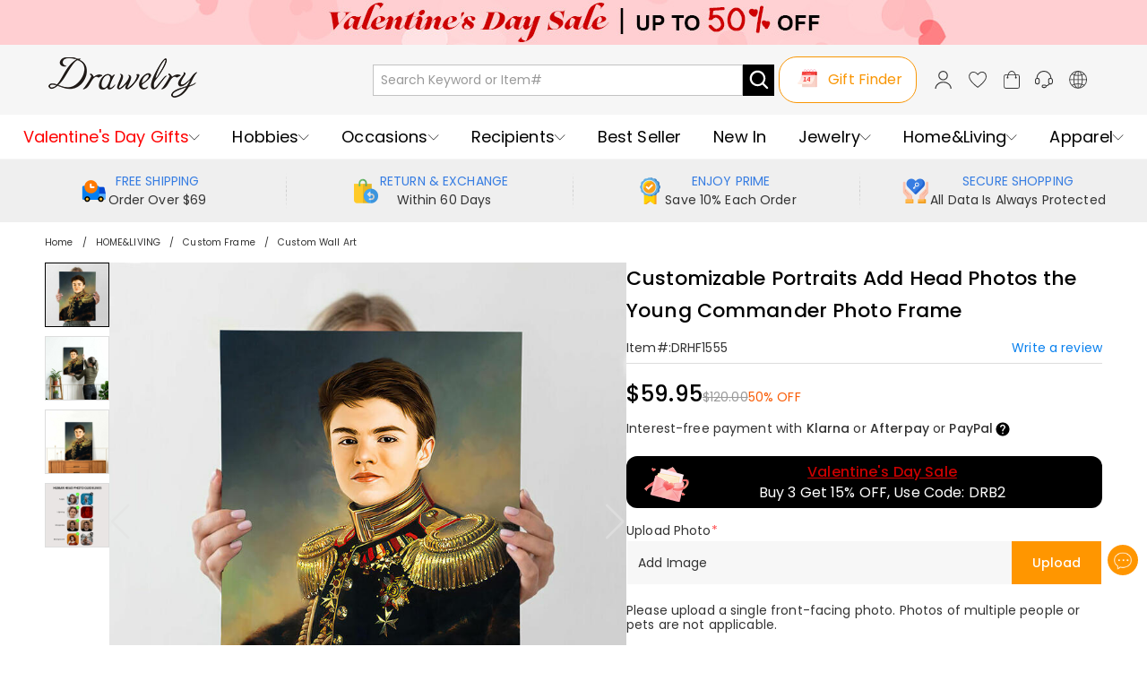

--- FILE ---
content_type: text/html; charset=utf-8
request_url: https://www.drawelry.com/product-customizable-portraits-add-head-photos-the-young-commander-photo-frame-cid928-drhf1555
body_size: 49106
content:
<!DOCTYPE html><html lang="en"><head><link rel="preload" href="https://static.bizseas.com/fonts/drawelry/poppins1.css" as="style" crossorigin="anonymous"/><meta charSet="utf-8"/><meta name="viewport" content="width=device-width,initial-scale=1.0,maximum-scale=1.0,minimum-scale=1.0,user-scalable=no"/><link rel="preconnect" href="https://static.bizseas.com"/><link rel="preconnect" href="https://images.drawelry.com"/><link rel="preload" href="https://static.bizseas.com/assets/fonts/poppins/regular.woff" as="font" crossorigin="anonymous"/><link rel="preload" href="https://static.bizseas.com/assets/fonts/poppins/medium.woff" as="font" crossorigin="anonymous"/><link rel="preload" href="https://static.bizseas.com/assets/fonts/poppins/bold.woff" as="font" crossorigin="anonymous"/><link rel="stylesheet" type="text/css" href="https://static.bizseas.com/fonts/drawelry/poppins1.css"/><link rel="manifest" href="/manifest.json?v=1"/><link rel="shortcut icon" type="image/x-icon" href="https://res2022.drawmade.com/media/system/drawmade/2023/01/05/5/b/63b6788ac10b5.jpg?r=32x32"/><meta name="format-detection" content="telephone=no"/><link rel="alternate" href="https://www.drawelry.com/" hreflang="en-US"/><link rel="alternate" href="https://drawelry.co.uk/" hreflang="en-GB"/><link rel="alternate" href="https://drawelry.co.nz/" hreflang="en-NZ"/><link rel="alternate" href="https://drawelry.se/" hreflang="sv-SE"/><link rel="alternate" href="https://www.drawelryau.com/" hreflang="en-AU"/><link rel="alternate" href="https://www.drawelryes.com/" hreflang="es-ES"/><link rel="alternate" href="https://www.drawelryitaly.com/" hreflang="it-IT"/><link rel="alternate" href="https://www.drawelry.com/" hreflang="x-default"/><link rel="canonical" href="https://www.drawelry.com/product-customizable-portraits-add-head-photos-the-young-commander-photo-frame-cid928-drhf1555"/><link rel="preconnect" href="https://dev.visualwebsiteoptimizer.com"/><style data-emotion="css-global o6gwfi">html{-webkit-font-smoothing:antialiased;-moz-osx-font-smoothing:grayscale;box-sizing:border-box;-webkit-text-size-adjust:100%;}*,*::before,*::after{box-sizing:inherit;}strong,b{font-weight:700;}body{margin:0;color:rgba(0, 0, 0, 0.87);font-family:"Roboto","Helvetica","Arial",sans-serif;font-weight:400;font-size:1rem;line-height:1.5;letter-spacing:0.00938em;background-color:#fff;}@media print{body{background-color:#fff;}}body::backdrop{background-color:#fff;}</style><title>Customizable Portraits Add Head Photos the Young Commander Photo Frame - Drawelry.com</title><meta name="title" content="Customizable Portraits Add Head Photos the Young Commander Photo Frame- Drawelry.com"/><meta name="description" content="."/><meta name="keywords" content="Customizable Portraits Add Head Photos the Young Commander Photo Frame"/><meta property="og:type" content="product"/><meta property="og:url" content="https://www.drawelry.com/product-customizable-portraits-add-head-photos-the-young-commander-photo-frame-cid928-drhf1555"/><meta property="og:image" content="https://res2025.bizseas.com/400x400/product/0/9/6613461f5fb90.jpg"/><meta property="og:amount" content="59.95"/><meta property="og:currency" content="USD"/><meta name="twitter:card" content="summary"/><meta name="twitter:url" content="https://www.drawelry.com/product-customizable-portraits-add-head-photos-the-young-commander-photo-frame-cid928-drhf1555"/><meta name="twitter:image" content="https://res2025.bizseas.com/400x400/product/0/9/6613461f5fb90.jpg"/><link rel="preload" as="image" href="https://res2022.drawmade.com/media/system/drawmade/2026/01/07/b/6/695dd3c07816b.png?r=274x78&amp;v=7"/><link rel="preload" as="image" href="https://res2022.drawmade.com/media/system/drawmade/2023/01/05/a/6/63b678dd1ff6a.jpg?r=800x800&amp;v=7"/><meta name="next-head-count" content="37"/><style data-emotion="css-global 6pve54">:root{--theme-primary-color:#3ba3fe;--theme-primary-color-light:#b7d0e6;--theme-primary-color-lighter:#e8f2fb;--theme-button-primary-color:rgba(51, 51, 51, 1);--theme-button-primary-background:#b7d0e6;--theme-button-default-color:rgba(51, 51, 51, 0.6);--theme-button-default-background:#e8f2fb;--theme-pagination-primary-color:#333;--theme-pagination-primary-background:#b7d0e6;--theme-pagination-default-color:rgba(51, 51, 51, 0.6);--theme-pagination-default-background:transparent;}</style><script id="PageDataReady" data-nscript="beforeInteractive">((win, varName) => { if (typeof win !== "undefined" && !Array.isArray(win[varName])) { win[varName] = []; } })(window, "pageDataReady")</script><script id="WriteConsentCookie" data-nscript="beforeInteractive">((enableConsentMode, complyConsentMode, maxAge) => { if (typeof enableConsentMode === "boolean") { document.cookie = `enable_consent_mode=${enableConsentMode}; max-age=${maxAge};`; } if (typeof complyConsentMode === "boolean") { document.cookie = `comply_consent_mode=${complyConsentMode}; max-age=${maxAge};`; } })(true, false, 34128000)</script><script id="vwoCode" data-cfasync="false" data-nscript="beforeInteractive">window._vwo_code || (function() { var account_id=816956, version=2.1, settings_tolerance=2000, hide_element='body', hide_element_style = 'opacity:0 !important;filter:alpha(opacity=0) !important;background:none !important', /* DO NOT EDIT BELOW THIS LINE */ f=false,w=window,d=document,v=d.querySelector('#vwoCode'),cK='_vwo_'+account_id+'_settings',cc={};try{var c=JSON.parse(localStorage.getItem('_vwo_'+account_id+'_config'));cc=c&&typeof c==='object'?c:{}}catch(e){}var stT=cc.stT==='session'?w.sessionStorage:w.localStorage;code={use_existing_jquery:function(){return typeof use_existing_jquery!=='undefined'?use_existing_jquery:undefined},library_tolerance:function(){return typeof library_tolerance!=='undefined'?library_tolerance:undefined},settings_tolerance:function(){return cc.sT||settings_tolerance},hide_element_style:function(){return'{'+(cc.hES||hide_element_style)+'}'},hide_element:function(){if(performance.getEntriesByName('first-contentful-paint')[0]){return''}return typeof cc.hE==='string'?cc.hE:hide_element},getVersion:function(){return version},finish:function(e){if(!f){f=true;var t=d.getElementById('_vis_opt_path_hides');if(t)t.parentNode.removeChild(t);if(e)(new Image).src='https://dev.visualwebsiteoptimizer.com/ee.gif?a='+account_id+e}},finished:function(){return f},addScript:function(e){var t=d.createElement('script');t.type='text/javascript';if(e.src){t.src=e.src}else{t.text=e.text}d.getElementsByTagName('head')[0].appendChild(t)},load:function(e,t){var i=this.getSettings(),n=d.createElement('script'),r=this;t=t||{};if(i){n.textContent=i;d.getElementsByTagName('head')[0].appendChild(n);if(!w.VWO||VWO.caE){stT.removeItem(cK);r.load(e)}}else{var o=new XMLHttpRequest;o.open('GET',e,true);o.withCredentials=!t.dSC;o.responseType=t.responseType||'text';o.onload=function(){if(t.onloadCb){return t.onloadCb(o,e)}if(o.status===200){w._vwo_code.addScript({text:o.responseText})}else{w._vwo_code.finish('&e=loading_failure:'+e)}};o.onerror=function(){if(t.onerrorCb){return t.onerrorCb(e)}w._vwo_code.finish('&e=loading_failure:'+e)};o.send()}},getSettings:function(){try{var e=stT.getItem(cK);if(!e){return}e=JSON.parse(e);if(Date.now()>e.e){stT.removeItem(cK);return}return e.s}catch(e){return}},init:function(){if(d.URL.indexOf('__vwo_disable__')>-1)return;var e=this.settings_tolerance();w._vwo_settings_timer=setTimeout(function(){w._vwo_code.finish();stT.removeItem(cK)},e);var t;if(this.hide_element()!=='body'){t=d.createElement('style');var i=this.hide_element(),n=i?i+this.hide_element_style():'',r=d.getElementsByTagName('head')[0];t.setAttribute('id','_vis_opt_path_hides');v&&t.setAttribute('nonce',v.nonce);t.setAttribute('type','text/css');if(t.styleSheet)t.styleSheet.cssText=n;else t.appendChild(d.createTextNode(n));r.appendChild(t)}else{t=d.getElementsByTagName('head')[0];var n=d.createElement('div');n.style.cssText='z-index: 2147483647 !important;position: fixed !important;left: 0 !important;top: 0 !important;width: 100% !important;height: 100% !important;background: white !important;';n.setAttribute('id','_vis_opt_path_hides');n.classList.add('_vis_hide_layer');t.parentNode.insertBefore(n,t.nextSibling)}var o='https://dev.visualwebsiteoptimizer.com/j.php?a='+account_id+'&u='+encodeURIComponent(d.URL)+'&vn='+version;if(w.location.search.indexOf('_vwo_xhr')!==-1){this.addScript({src:o})}else{this.load(o+'&x=true')}}};w._vwo_code=code;code.init();})();(function(){var i=window;function t(){if(i._vwo_code){var e=t.hidingStyle=document.getElementById('_vis_opt_path_hides')||t.hidingStyle;if(!i._vwo_code.finished()&&!_vwo_code.libExecuted&&(!i.VWO||!VWO.dNR)){if(!document.getElementById('_vis_opt_path_hides')){document.getElementsByTagName('head')[0].appendChild(e)}requestAnimationFrame(t)}}}t()})();</script><link rel="preload" href="/_next/static/css/79899c5096ab96d7.css" as="style"/><link rel="stylesheet" href="/_next/static/css/79899c5096ab96d7.css" data-n-g=""/><link rel="preload" href="/_next/static/css/b55fb5ad9fd41346.css" as="style"/><link rel="stylesheet" href="/_next/static/css/b55fb5ad9fd41346.css" data-n-p=""/><link rel="preload" href="/_next/static/css/030ea20050e70152.css" as="style"/><link rel="stylesheet" href="/_next/static/css/030ea20050e70152.css" data-n-p=""/><link rel="preload" href="/_next/static/css/4f8a25844d59d42d.css" as="style"/><link rel="stylesheet" href="/_next/static/css/4f8a25844d59d42d.css"/><link rel="preload" href="/_next/static/css/60e87310d774ee05.css" as="style"/><link rel="stylesheet" href="/_next/static/css/60e87310d774ee05.css"/><link rel="preload" href="/_next/static/css/b44aa4061595077a.css" as="style"/><link rel="stylesheet" href="/_next/static/css/b44aa4061595077a.css"/><link rel="preload" href="/_next/static/css/15511b8d94e0364c.css" as="style"/><link rel="stylesheet" href="/_next/static/css/15511b8d94e0364c.css"/><link rel="preload" href="/_next/static/css/4f576e9717ec6942.css" as="style"/><link rel="stylesheet" href="/_next/static/css/4f576e9717ec6942.css"/><link rel="preload" href="/_next/static/css/fa22c92105c3ff1f.css" as="style"/><link rel="stylesheet" href="/_next/static/css/fa22c92105c3ff1f.css"/><link rel="preload" href="/_next/static/css/1450f0cb45de1319.css" as="style"/><link rel="stylesheet" href="/_next/static/css/1450f0cb45de1319.css"/><link rel="preload" href="/_next/static/css/e7e1e3c92be7dfe2.css" as="style"/><link rel="stylesheet" href="/_next/static/css/e7e1e3c92be7dfe2.css"/><link rel="preload" href="/_next/static/css/e53237cf48fa4f30.css" as="style"/><link rel="stylesheet" href="/_next/static/css/e53237cf48fa4f30.css"/><link rel="preload" href="/_next/static/css/a085da42ca648e61.css" as="style"/><link rel="stylesheet" href="/_next/static/css/a085da42ca648e61.css"/><noscript data-n-css=""></noscript><script defer="" nomodule="" src="/_next/static/chunks/polyfills-c67a75d1b6f99dc8.js"></script><script defer="" src="/_next/static/chunks/45204-cd94b668dbe43935.js"></script><script defer="" src="/_next/static/chunks/4150-fb2e344fc6e9a294.js"></script><script defer="" src="/_next/static/chunks/7695.9f8e186a64ae8cfb.js"></script><script defer="" src="/_next/static/chunks/71217.12231f1beb5e435c.js"></script><script defer="" src="/_next/static/chunks/32480-1f2bfd325ac4859f.js"></script><script defer="" src="/_next/static/chunks/28097.c0f4369b7591503d.js"></script><script defer="" src="/_next/static/chunks/56461.8cdb42f27b0df486.js"></script><script defer="" src="/_next/static/chunks/56974.d0a079eb819f4ac9.js"></script><script defer="" src="/_next/static/chunks/51661.f8b84cba454cc76b.js"></script><script defer="" src="/_next/static/chunks/64509-4635f5d90b606f0d.js"></script><script defer="" src="/_next/static/chunks/3709-ea69b195958677fd.js"></script><script defer="" src="/_next/static/chunks/2360.546163e6c6e27871.js"></script><script defer="" src="/_next/static/chunks/25680.f96d30470358ce0d.js"></script><script defer="" src="/_next/static/chunks/75826.9d48c3389b73ecf9.js"></script><script defer="" src="/_next/static/chunks/62989.1db24d968d0d6ab7.js"></script><script defer="" src="/_next/static/chunks/99148.5b249184f6448e9d.js"></script><script defer="" src="/_next/static/chunks/63811.a35429888fc1e471.js"></script><script defer="" src="/_next/static/chunks/23214.1355f3ecdd58b3cc.js"></script><script defer="" src="/_next/static/chunks/67870.85e35bbd96bc69cb.js"></script><script src="/_next/static/chunks/webpack-db254dbc2d73b992.js" defer=""></script><script src="/_next/static/chunks/framework-f8115f7fae64930e.js" defer=""></script><script src="/_next/static/chunks/main-4f8dab6f0148b85d.js" defer=""></script><script src="/_next/static/chunks/moment-78a76d8525c9b486.js" defer=""></script><script src="/_next/static/chunks/vendors-f42e9564da640eea.js" defer=""></script><script src="/_next/static/chunks/common-2eb5ce3e0023f6b3.js" defer=""></script><script src="/_next/static/chunks/pages/_app-f6b8ed5678ce0739.js" defer=""></script><script src="/_next/static/chunks/25715-8607679c992bde63.js" defer=""></script><script src="/_next/static/chunks/19622-1bbb33ec52d9d53c.js" defer=""></script><script src="/_next/static/chunks/27795-de425e2bedf71215.js" defer=""></script><script src="/_next/static/chunks/88095-c370943b8e93593d.js" defer=""></script><script src="/_next/static/chunks/96261-6e842e9d1e632f93.js" defer=""></script><script src="/_next/static/chunks/pages/product-61cfc7d0c44f030b.js" defer=""></script><script src="/_next/static/39cd84337eeca58fb3aeae7cd8757adb6b97ef82/_buildManifest.js" defer=""></script><script src="/_next/static/39cd84337eeca58fb3aeae7cd8757adb6b97ef82/_ssgManifest.js" defer=""></script></head><body><div id="__next" data-reactroot=""><style data-emotion="custom-global 1i7ryn4"></style><div id="_APP_CONTAINER_"><div id="_APP_HEADER_" class="header" style="position:sticky"><div id="_APP_TOP_BAR_PC_" class="top-bar top-bar_topBar__rFGws"><div class="jui-skeleton skeleton_skeleton__XOXh8 skeleton_rectangular__Wo2cP skeleton_wave__HPfuN" style="width:100%;height:100%"></div></div><div class="header-pc_header__x1_Rq"><div class="max-width-container header-pc_headerWrapper__PJe6V"><div class="header-pc_logo__VMdZO"><a href="/"><span style="box-sizing:border-box;display:inline-block;overflow:hidden;width:274px;height:78px;background:none;opacity:1;border:0;margin:0;padding:0;position:relative"><img alt="" title="" src="https://res2022.drawmade.com/media/system/drawmade/2026/01/07/b/6/695dd3c07816b.png?r=274x78&amp;v=7" decoding="async" data-nimg="fixed" style="position:absolute;top:0;left:0;bottom:0;right:0;box-sizing:border-box;padding:0;border:none;margin:auto;display:block;width:0;height:0;min-width:100%;max-width:100%;min-height:100%;max-height:100%"/></span></a></div><div class="search-bar_searchBar__GGPsd"><div class="input_myInput__VJ2_T"><input placeholder="Search Keyword or Item#" class="my-input header-pc_searchInput__JHz25"/></div><button class="jui-button button_button__69dLF button_button-text-medium__D0z7e button_button-text-black__i4IfE jui-icon-button icon-button_iconButton__kx0hl icon-button_icon-button-size-medium__PJfAA header-pc_searchButton__XXVmZ" type="button"><section class="button_loadingIconWrapper__4MLIm jui-button-loading-icon-wrapper"><svg width="16" height="16" viewBox="22 22 44 44" class="jui-button-loading-icon"><circle cx="44" cy="44" r="20.2" fill="none" stroke="rgba(0, 0, 0, 0.26)" stroke-width="4" stroke-linecap="round" stroke-dasharray="1, 200" stroke-dashoffset="0"><animate attributeName="stroke-dasharray" values="1,200;89,200;89,200;1,200" keyTimes="0;0.4;0.65;1" dur="1.5s" repeatCount="indefinite"></animate><animate attributeName="stroke-dashoffset" values="0;-35;-124;-125" keyTimes="0;0.4;0.65;1" dur="1.5s" repeatCount="indefinite"></animate><animateTransform attributeName="transform" type="rotate" from="0 44 44" to="360 44 44" dur="2s" repeatCount="indefinite"></animateTransform></circle></svg></section><svg style="font-size:1.5rem" class="svg-icon_svgIcon___sF9g"><use href="#search"></use></svg></button></div><style data-emotion="css a3xyjy">.css-a3xyjy{z-index:1200;}</style><div class="header-pc_headerRight__lptZd" style="display:flex"><ul class="header-pc_settings__6BIKD"><li></li><li><div><button class="jui-button button_button__69dLF button_button-text-medium__D0z7e button_button-text-black__i4IfE jui-icon-button icon-button_iconButton__kx0hl icon-button_icon-button-size-medium__PJfAA" type="button"><section class="button_loadingIconWrapper__4MLIm jui-button-loading-icon-wrapper"><svg width="16" height="16" viewBox="22 22 44 44" class="jui-button-loading-icon"><circle cx="44" cy="44" r="20.2" fill="none" stroke="rgba(0, 0, 0, 0.26)" stroke-width="4" stroke-linecap="round" stroke-dasharray="1, 200" stroke-dashoffset="0"><animate attributeName="stroke-dasharray" values="1,200;89,200;89,200;1,200" keyTimes="0;0.4;0.65;1" dur="1.5s" repeatCount="indefinite"></animate><animate attributeName="stroke-dashoffset" values="0;-35;-124;-125" keyTimes="0;0.4;0.65;1" dur="1.5s" repeatCount="indefinite"></animate><animateTransform attributeName="transform" type="rotate" from="0 44 44" to="360 44 44" dur="2s" repeatCount="indefinite"></animateTransform></circle></svg></section><svg style="font-size:1.5rem" class="svg-icon_svgIcon___sF9g"><use href="#person-outline-rounded"></use></svg></button><style data-emotion="css a3xyjy">.css-a3xyjy{z-index:1200;}</style></div></li><li><button class="jui-button button_button__69dLF button_button-text-medium__D0z7e button_button-text-black__i4IfE jui-icon-button icon-button_iconButton__kx0hl icon-button_icon-button-size-medium__PJfAA" type="button"><section class="button_loadingIconWrapper__4MLIm jui-button-loading-icon-wrapper"><svg width="16" height="16" viewBox="22 22 44 44" class="jui-button-loading-icon"><circle cx="44" cy="44" r="20.2" fill="none" stroke="rgba(0, 0, 0, 0.26)" stroke-width="4" stroke-linecap="round" stroke-dasharray="1, 200" stroke-dashoffset="0"><animate attributeName="stroke-dasharray" values="1,200;89,200;89,200;1,200" keyTimes="0;0.4;0.65;1" dur="1.5s" repeatCount="indefinite"></animate><animate attributeName="stroke-dashoffset" values="0;-35;-124;-125" keyTimes="0;0.4;0.65;1" dur="1.5s" repeatCount="indefinite"></animate><animateTransform attributeName="transform" type="rotate" from="0 44 44" to="360 44 44" dur="2s" repeatCount="indefinite"></animateTransform></circle></svg></section><span class="badge_badge__EZ4cM"><svg class="svg-icon_svgIcon___sF9g"><use href="#favorite-border-outlined"></use></svg></span></button></li><li><div><button class="jui-button button_button__69dLF button_button-text-medium__D0z7e button_button-text-black__i4IfE jui-icon-button icon-button_iconButton__kx0hl icon-button_icon-button-size-medium__PJfAA" type="button"><section class="button_loadingIconWrapper__4MLIm jui-button-loading-icon-wrapper"><svg width="16" height="16" viewBox="22 22 44 44" class="jui-button-loading-icon"><circle cx="44" cy="44" r="20.2" fill="none" stroke="rgba(0, 0, 0, 0.26)" stroke-width="4" stroke-linecap="round" stroke-dasharray="1, 200" stroke-dashoffset="0"><animate attributeName="stroke-dasharray" values="1,200;89,200;89,200;1,200" keyTimes="0;0.4;0.65;1" dur="1.5s" repeatCount="indefinite"></animate><animate attributeName="stroke-dashoffset" values="0;-35;-124;-125" keyTimes="0;0.4;0.65;1" dur="1.5s" repeatCount="indefinite"></animate><animateTransform attributeName="transform" type="rotate" from="0 44 44" to="360 44 44" dur="2s" repeatCount="indefinite"></animateTransform></circle></svg></section><span class="badge_badge__EZ4cM"><svg class="svg-icon_svgIcon___sF9g"><use href="#shopping-cart"></use></svg></span></button><style data-emotion="css a3xyjy">.css-a3xyjy{z-index:1200;}</style></div></li><li><a rel="nofollow" href="/ticket"><button class="jui-button button_button__69dLF button_button-text-medium__D0z7e button_button-text-black__i4IfE jui-icon-button icon-button_iconButton__kx0hl icon-button_icon-button-size-medium__PJfAA" type="button"><section class="button_loadingIconWrapper__4MLIm jui-button-loading-icon-wrapper"><svg width="16" height="16" viewBox="22 22 44 44" class="jui-button-loading-icon"><circle cx="44" cy="44" r="20.2" fill="none" stroke="rgba(0, 0, 0, 0.26)" stroke-width="4" stroke-linecap="round" stroke-dasharray="1, 200" stroke-dashoffset="0"><animate attributeName="stroke-dasharray" values="1,200;89,200;89,200;1,200" keyTimes="0;0.4;0.65;1" dur="1.5s" repeatCount="indefinite"></animate><animate attributeName="stroke-dashoffset" values="0;-35;-124;-125" keyTimes="0;0.4;0.65;1" dur="1.5s" repeatCount="indefinite"></animate><animateTransform attributeName="transform" type="rotate" from="0 44 44" to="360 44 44" dur="2s" repeatCount="indefinite"></animateTransform></circle></svg></section><svg style="font-size:1.5rem" class="svg-icon_svgIcon___sF9g"><use href="#support-agent"></use></svg></button></a></li><li><button class="jui-button button_button__69dLF button_button-text-medium__D0z7e button_button-text-black__i4IfE jui-icon-button icon-button_iconButton__kx0hl icon-button_icon-button-size-medium__PJfAA" type="button"><section class="button_loadingIconWrapper__4MLIm jui-button-loading-icon-wrapper"><svg width="16" height="16" viewBox="22 22 44 44" class="jui-button-loading-icon"><circle cx="44" cy="44" r="20.2" fill="none" stroke="rgba(0, 0, 0, 0.26)" stroke-width="4" stroke-linecap="round" stroke-dasharray="1, 200" stroke-dashoffset="0"><animate attributeName="stroke-dasharray" values="1,200;89,200;89,200;1,200" keyTimes="0;0.4;0.65;1" dur="1.5s" repeatCount="indefinite"></animate><animate attributeName="stroke-dashoffset" values="0;-35;-124;-125" keyTimes="0;0.4;0.65;1" dur="1.5s" repeatCount="indefinite"></animate><animateTransform attributeName="transform" type="rotate" from="0 44 44" to="360 44 44" dur="2s" repeatCount="indefinite"></animateTransform></circle></svg></section><svg style="font-size:1.5rem" class="svg-icon_svgIcon___sF9g"><use href="#language"></use></svg></button></li></ul></div></div></div><nav id="_APP_NAV_BAR_PC_" class="nav-bar nav-pc_nav___RDGo header-pc_nav__vkhCb"><div class="max-width-container nav-pc_navContainer__nI_qW"><div class="nav-pc_navMenuContainer__e7Qnj"><ul class="nav-pc_navMenu__I8pbj" style="margin-top:0"><li class="nav-pc_navItem__CdEDu"><a class="nav-pc_navItemTitle__jEGHK" style="color:red;font-size:18px;font-weight:regular;--nav-active-border-color:red" title="Valentine&#x27;s Day Gifts"><span class="nav-pc_titleWrapper__ko_f9"><span>Valentine&#x27;s Day Gifts</span></span><svg style="font-size:12px;color:#000" class="svg-icon_svgIcon___sF9g nav-pc_navIcon___ow0d"><use href="#chevron-down"></use></svg></a><div class="nav-pc_menuItemDropdown__F0nGn"></div></li><li class="nav-pc_navItem__CdEDu"><a class="nav-pc_navItemTitle__jEGHK" style="color:black;font-size:18px;font-weight:regular;--nav-active-border-color:red" title="Hobbies"><span class="nav-pc_titleWrapper__ko_f9"><span>Hobbies</span></span><svg style="font-size:12px;color:#000" class="svg-icon_svgIcon___sF9g nav-pc_navIcon___ow0d"><use href="#chevron-down"></use></svg></a><div class="nav-pc_menuItemDropdown__F0nGn"></div></li><li class="nav-pc_navItem__CdEDu"><a class="nav-pc_navItemTitle__jEGHK" style="color:black;font-size:18px;font-weight:regular;--nav-active-border-color:red" title="Occasions"><span class="nav-pc_titleWrapper__ko_f9"><span>Occasions</span></span><svg style="font-size:12px;color:#000" class="svg-icon_svgIcon___sF9g nav-pc_navIcon___ow0d"><use href="#chevron-down"></use></svg></a><div class="nav-pc_menuItemDropdown__F0nGn"></div></li><li class="nav-pc_navItem__CdEDu"><a class="nav-pc_navItemTitle__jEGHK" style="color:black;font-size:18px;font-weight:regular;--nav-active-border-color:red" title="Recipients"><span class="nav-pc_titleWrapper__ko_f9"><span>Recipients</span></span><svg style="font-size:12px;color:#000" class="svg-icon_svgIcon___sF9g nav-pc_navIcon___ow0d"><use href="#chevron-down"></use></svg></a><div class="nav-pc_menuItemDropdown__F0nGn"></div></li><li class="nav-pc_navItem__CdEDu"><a class="nav-pc_navItemTitle__jEGHK" style="color:black;font-size:18px;font-weight:regular;--nav-active-border-color:red" title="Best Seller" href="/category-gifts-9?product_list_order=bestseller"><span class="nav-pc_titleWrapper__ko_f9"><span>Best Seller</span></span></a><div class="nav-pc_menuItemDropdown__F0nGn"></div></li><li class="nav-pc_navItem__CdEDu"><a class="nav-pc_navItemTitle__jEGHK" style="color:black;font-size:18px;font-weight:regular;--nav-active-border-color:red" title="New In" href="/category-gifts-9?product_list_order=newest"><span class="nav-pc_titleWrapper__ko_f9"><span>New In</span></span></a><div class="nav-pc_menuItemDropdown__F0nGn"></div></li><li class="nav-pc_navItem__CdEDu"><a class="nav-pc_navItemTitle__jEGHK" style="color:black;font-size:18px;font-weight:regular;--nav-active-border-color:red" title="Jewelry" href="/category-jewelry-383"><span class="nav-pc_titleWrapper__ko_f9"><span>Jewelry</span></span><svg style="font-size:12px;color:#000" class="svg-icon_svgIcon___sF9g nav-pc_navIcon___ow0d"><use href="#chevron-down"></use></svg></a><div class="nav-pc_menuItemDropdown__F0nGn"></div></li><li class="nav-pc_navItem__CdEDu"><a class="nav-pc_navItemTitle__jEGHK" style="color:black;font-size:18px;font-weight:regular;--nav-active-border-color:red" title="Home&amp;Living" href="/category-home-living-51"><span class="nav-pc_titleWrapper__ko_f9"><span>Home&amp;Living</span></span><svg style="font-size:12px;color:#000" class="svg-icon_svgIcon___sF9g nav-pc_navIcon___ow0d"><use href="#chevron-down"></use></svg></a><div class="nav-pc_menuItemDropdown__F0nGn"></div></li><li class="nav-pc_navItem__CdEDu"><a class="nav-pc_navItemTitle__jEGHK" style="color:black;font-size:18px;font-weight:regular;--nav-active-border-color:red" title="Apparel" href="/category-apparel-52"><span class="nav-pc_titleWrapper__ko_f9"><span>Apparel</span></span><svg style="font-size:12px;color:#000" class="svg-icon_svgIcon___sF9g nav-pc_navIcon___ow0d"><use href="#chevron-down"></use></svg></a><div class="nav-pc_menuItemDropdown__F0nGn"></div></li></ul></div><div class="nav-pc_menuNavigation__975bD"><button class="jui-button button_button__69dLF button_button-text-black__i4IfE button_disabled__yp_o2 jui-icon-button icon-button_iconButton__kx0hl undefined" type="button" disabled=""><section class="button_loadingIconWrapper__4MLIm jui-button-loading-icon-wrapper"><svg width="16" height="16" viewBox="22 22 44 44" class="jui-button-loading-icon"><circle cx="44" cy="44" r="20.2" fill="none" stroke="rgba(0, 0, 0, 0.26)" stroke-width="4" stroke-linecap="round" stroke-dasharray="1, 200" stroke-dashoffset="0"><animate attributeName="stroke-dasharray" values="1,200;89,200;89,200;1,200" keyTimes="0;0.4;0.65;1" dur="1.5s" repeatCount="indefinite"></animate><animate attributeName="stroke-dashoffset" values="0;-35;-124;-125" keyTimes="0;0.4;0.65;1" dur="1.5s" repeatCount="indefinite"></animate><animateTransform attributeName="transform" type="rotate" from="0 44 44" to="360 44 44" dur="2s" repeatCount="indefinite"></animateTransform></circle></svg></section><svg style="font-size:14px" class="svg-icon_svgIcon___sF9g icon-arrow"><use href="#arrow-back-ios"></use></svg></button><button class="jui-button button_button__69dLF button_button-text-black__i4IfE jui-icon-button icon-button_iconButton__kx0hl undefined" type="button"><section class="button_loadingIconWrapper__4MLIm jui-button-loading-icon-wrapper"><svg width="16" height="16" viewBox="22 22 44 44" class="jui-button-loading-icon"><circle cx="44" cy="44" r="20.2" fill="none" stroke="rgba(0, 0, 0, 0.26)" stroke-width="4" stroke-linecap="round" stroke-dasharray="1, 200" stroke-dashoffset="0"><animate attributeName="stroke-dasharray" values="1,200;89,200;89,200;1,200" keyTimes="0;0.4;0.65;1" dur="1.5s" repeatCount="indefinite"></animate><animate attributeName="stroke-dashoffset" values="0;-35;-124;-125" keyTimes="0;0.4;0.65;1" dur="1.5s" repeatCount="indefinite"></animate><animateTransform attributeName="transform" type="rotate" from="0 44 44" to="360 44 44" dur="2s" repeatCount="indefinite"></animateTransform></circle></svg></section><svg style="font-size:14px" class="svg-icon_svgIcon___sF9g icon-arrow"><use href="#arrow-forward-ios"></use></svg></button></div></div></nav><style data-emotion="css a3xyjy">.css-a3xyjy{z-index:1200;}</style></div><main class="layout_main__4sBJa product_productPage__NQ3K_"><div class="top-services_topServices__WCAvV top-services" style="margin-top:0"><div class="jui-skeleton skeleton_skeleton__XOXh8 skeleton_rectangular__Wo2cP skeleton_wave__HPfuN" style="width:100%;height:100%"></div></div><style data-emotion="css 1k371a6">@media print{.css-1k371a6{position:absolute!important;}}</style><div class="basic-info-container_container__gsAuf"><div class="drawelry_productPageDrawelry__Q6eos max-width-container"><div class="max-width-container-sm-padding"><div class="max-width-container breadcrumbs_breadcrumbs__t1Duc"><ol class="breadcrumbs_breadcrumbList__F_A6e" itemscope="" itemType="https://schema.org/BreadcrumbList"><li data-separator="/" itemscope="" itemProp="itemListElement" itemType="https://schema.org/ListItem"><a itemProp="item" itemID="https://www.drawelry.com/" href="https://www.drawelry.com/"><span itemProp="name">Home</span></a><meta itemProp="position" content="1"/></li><li data-separator="/" itemscope="" itemProp="itemListElement" itemType="https://schema.org/ListItem"><a itemProp="item" itemID="https://www.drawelry.com/category-home-living-51" href="https://www.drawelry.com/category-home-living-51"><span itemProp="name">HOME&amp;LIVING</span></a><meta itemProp="position" content="2"/></li><li data-separator="/" itemscope="" itemProp="itemListElement" itemType="https://schema.org/ListItem"><a itemProp="item" itemID="https://www.drawelry.com/category-custom-frame-112" href="https://www.drawelry.com/category-custom-frame-112"><span itemProp="name">Custom Frame</span></a><meta itemProp="position" content="3"/></li><li data-separator="/" itemscope="" itemProp="itemListElement" itemType="https://schema.org/ListItem"><a itemProp="item" itemID="https://www.drawelry.com/category-custom-wall-art-928" href="https://www.drawelry.com/category-custom-wall-art-928"><span itemProp="name">Custom Wall Art</span></a><meta itemProp="position" content="4"/></li></ol></div><div><div class="product-basic_productBasicInfoContainer__YpkEo"><div class="product-basic_galleryContainer__kkEUP"><div class="gallery_gallery__cahc8"><div class="gallery_galleryThumbs__Y_M_i"><div class="gallery_thumbSwiper__kxNI8 swiper"><div class="swiper-wrapper"><div class="swiper-slide" style="width:72px;height:72px" data-item-id="0"><div class="gallery_galleryThumbItem__IDdo1"><div class="product-image_productImage__FSVZj"><div class="product-image_placeholder__u_BA9"><span style="box-sizing:border-box;display:block;overflow:hidden;width:initial;height:initial;background:none;opacity:1;border:0;margin:0;padding:0;position:relative"><span style="box-sizing:border-box;display:block;width:initial;height:initial;background:none;opacity:1;border:0;margin:0;padding:0;padding-top:100%"></span><img alt="" src="https://res2022.drawmade.com/media/system/drawmade/2023/01/05/a/6/63b678dd1ff6a.jpg?r=800x800&amp;v=7" decoding="async" data-nimg="responsive" style="position:absolute;top:0;left:0;bottom:0;right:0;box-sizing:border-box;padding:0;border:none;margin:auto;display:block;width:0;height:0;min-width:100%;max-width:100%;min-height:100%;max-height:100%;object-fit:cover"/></span></div><div class="product-image_image__gvPNx product-image"><span class="image_myImage__I4nGX" style="width:100%;height:auto;position:relative" data-src="https://res2025.bizseas.com/800x800/product/0/9/6613461f5fb90.jpg?v=7"><div style="width:100%;padding-top:100%;top:0;left:0"></div><span class="image_imageContainer__UyudG image_hidden__tuQt_"><span style="box-sizing:border-box;display:block;overflow:hidden;width:initial;height:initial;background:none;opacity:1;border:0;margin:0;padding:0;position:relative"><span style="box-sizing:border-box;display:block;width:initial;height:initial;background:none;opacity:1;border:0;margin:0;padding:0;padding-top:100%"></span><img alt="Customizable Portraits Add Head Photos the Young Commander Photo Frame" src="[data-uri]" decoding="async" data-nimg="responsive" style="position:absolute;top:0;left:0;bottom:0;right:0;box-sizing:border-box;padding:0;border:none;margin:auto;display:block;width:0;height:0;min-width:100%;max-width:100%;min-height:100%;max-height:100%;object-fit:cover"/><noscript><img alt="Customizable Portraits Add Head Photos the Young Commander Photo Frame" src="https://res2025.bizseas.com/800x800/product/0/9/6613461f5fb90.jpg?v=7" decoding="async" data-nimg="responsive" style="position:absolute;top:0;left:0;bottom:0;right:0;box-sizing:border-box;padding:0;border:none;margin:auto;display:block;width:0;height:0;min-width:100%;max-width:100%;min-height:100%;max-height:100%;object-fit:cover" loading="lazy"/></noscript></span></span></span></div></div></div></div><div class="swiper-slide" style="width:72px;height:72px" data-item-id="1"><div class="gallery_galleryThumbItem__IDdo1"><div class="product-image_productImage__FSVZj"><div class="product-image_placeholder__u_BA9"><span style="box-sizing:border-box;display:block;overflow:hidden;width:initial;height:initial;background:none;opacity:1;border:0;margin:0;padding:0;position:relative"><span style="box-sizing:border-box;display:block;width:initial;height:initial;background:none;opacity:1;border:0;margin:0;padding:0;padding-top:100%"></span><img alt="" src="https://res2022.drawmade.com/media/system/drawmade/2023/01/05/a/6/63b678dd1ff6a.jpg?r=800x800&amp;v=7" decoding="async" data-nimg="responsive" style="position:absolute;top:0;left:0;bottom:0;right:0;box-sizing:border-box;padding:0;border:none;margin:auto;display:block;width:0;height:0;min-width:100%;max-width:100%;min-height:100%;max-height:100%;object-fit:cover"/></span></div><div class="product-image_image__gvPNx product-image"><span class="image_myImage__I4nGX" style="width:100%;height:auto;position:relative" data-src="https://res2025.bizseas.com/800x800/product/3/5/6613461f72553.jpg?v=7"><div style="width:100%;padding-top:100%;top:0;left:0"></div><span class="image_imageContainer__UyudG image_hidden__tuQt_"><span style="box-sizing:border-box;display:block;overflow:hidden;width:initial;height:initial;background:none;opacity:1;border:0;margin:0;padding:0;position:relative"><span style="box-sizing:border-box;display:block;width:initial;height:initial;background:none;opacity:1;border:0;margin:0;padding:0;padding-top:100%"></span><img alt="Customizable Portraits Add Head Photos the Young Commander Photo Frame" src="[data-uri]" decoding="async" data-nimg="responsive" style="position:absolute;top:0;left:0;bottom:0;right:0;box-sizing:border-box;padding:0;border:none;margin:auto;display:block;width:0;height:0;min-width:100%;max-width:100%;min-height:100%;max-height:100%;object-fit:cover"/><noscript><img alt="Customizable Portraits Add Head Photos the Young Commander Photo Frame" src="https://res2025.bizseas.com/800x800/product/3/5/6613461f72553.jpg?v=7" decoding="async" data-nimg="responsive" style="position:absolute;top:0;left:0;bottom:0;right:0;box-sizing:border-box;padding:0;border:none;margin:auto;display:block;width:0;height:0;min-width:100%;max-width:100%;min-height:100%;max-height:100%;object-fit:cover" loading="lazy"/></noscript></span></span></span></div></div></div></div><div class="swiper-slide" style="width:72px;height:72px" data-item-id="2"><div class="gallery_galleryThumbItem__IDdo1"><div class="product-image_productImage__FSVZj"><div class="product-image_placeholder__u_BA9"><span style="box-sizing:border-box;display:block;overflow:hidden;width:initial;height:initial;background:none;opacity:1;border:0;margin:0;padding:0;position:relative"><span style="box-sizing:border-box;display:block;width:initial;height:initial;background:none;opacity:1;border:0;margin:0;padding:0;padding-top:100%"></span><img alt="" src="https://res2022.drawmade.com/media/system/drawmade/2023/01/05/a/6/63b678dd1ff6a.jpg?r=800x800&amp;v=7" decoding="async" data-nimg="responsive" style="position:absolute;top:0;left:0;bottom:0;right:0;box-sizing:border-box;padding:0;border:none;margin:auto;display:block;width:0;height:0;min-width:100%;max-width:100%;min-height:100%;max-height:100%;object-fit:cover"/></span></div><div class="product-image_image__gvPNx product-image"><span class="image_myImage__I4nGX" style="width:100%;height:auto;position:relative" data-src="https://res2025.bizseas.com/800x800/product/f/7/6613461f8747f.jpg?v=7"><div style="width:100%;padding-top:100%;top:0;left:0"></div><span class="image_imageContainer__UyudG image_hidden__tuQt_"><span style="box-sizing:border-box;display:block;overflow:hidden;width:initial;height:initial;background:none;opacity:1;border:0;margin:0;padding:0;position:relative"><span style="box-sizing:border-box;display:block;width:initial;height:initial;background:none;opacity:1;border:0;margin:0;padding:0;padding-top:100%"></span><img alt="Customizable Portraits Add Head Photos the Young Commander Photo Frame" src="[data-uri]" decoding="async" data-nimg="responsive" style="position:absolute;top:0;left:0;bottom:0;right:0;box-sizing:border-box;padding:0;border:none;margin:auto;display:block;width:0;height:0;min-width:100%;max-width:100%;min-height:100%;max-height:100%;object-fit:cover"/><noscript><img alt="Customizable Portraits Add Head Photos the Young Commander Photo Frame" src="https://res2025.bizseas.com/800x800/product/f/7/6613461f8747f.jpg?v=7" decoding="async" data-nimg="responsive" style="position:absolute;top:0;left:0;bottom:0;right:0;box-sizing:border-box;padding:0;border:none;margin:auto;display:block;width:0;height:0;min-width:100%;max-width:100%;min-height:100%;max-height:100%;object-fit:cover" loading="lazy"/></noscript></span></span></span></div></div></div></div><div class="swiper-slide" style="width:72px;height:72px" data-item-id="3"><div class="gallery_galleryThumbItem__IDdo1"><div class="product-image_productImage__FSVZj"><div class="product-image_placeholder__u_BA9"><span style="box-sizing:border-box;display:block;overflow:hidden;width:initial;height:initial;background:none;opacity:1;border:0;margin:0;padding:0;position:relative"><span style="box-sizing:border-box;display:block;width:initial;height:initial;background:none;opacity:1;border:0;margin:0;padding:0;padding-top:100%"></span><img alt="" src="https://res2022.drawmade.com/media/system/drawmade/2023/01/05/a/6/63b678dd1ff6a.jpg?r=800x800&amp;v=7" decoding="async" data-nimg="responsive" style="position:absolute;top:0;left:0;bottom:0;right:0;box-sizing:border-box;padding:0;border:none;margin:auto;display:block;width:0;height:0;min-width:100%;max-width:100%;min-height:100%;max-height:100%;object-fit:cover"/></span></div><div class="product-image_image__gvPNx product-image"><span class="image_myImage__I4nGX" style="width:100%;height:auto;position:relative" data-src="https://res2025.bizseas.com/800x800/product/b/5/66149942c2e5b.jpg?v=7"><div style="width:100%;padding-top:100%;top:0;left:0"></div><span class="image_imageContainer__UyudG image_hidden__tuQt_"><span style="box-sizing:border-box;display:block;overflow:hidden;width:initial;height:initial;background:none;opacity:1;border:0;margin:0;padding:0;position:relative"><span style="box-sizing:border-box;display:block;width:initial;height:initial;background:none;opacity:1;border:0;margin:0;padding:0;padding-top:100%"></span><img alt="Customizable Portraits Add Head Photos the Young Commander Photo Frame" src="[data-uri]" decoding="async" data-nimg="responsive" style="position:absolute;top:0;left:0;bottom:0;right:0;box-sizing:border-box;padding:0;border:none;margin:auto;display:block;width:0;height:0;min-width:100%;max-width:100%;min-height:100%;max-height:100%;object-fit:cover"/><noscript><img alt="Customizable Portraits Add Head Photos the Young Commander Photo Frame" src="https://res2025.bizseas.com/800x800/product/b/5/66149942c2e5b.jpg?v=7" decoding="async" data-nimg="responsive" style="position:absolute;top:0;left:0;bottom:0;right:0;box-sizing:border-box;padding:0;border:none;margin:auto;display:block;width:0;height:0;min-width:100%;max-width:100%;min-height:100%;max-height:100%;object-fit:cover" loading="lazy"/></noscript></span></span></span></div></div></div></div></div></div></div><div class="swiper gallery_swiper__IQIiz"><div class="swiper-wrapper" style="display:flex"><div class="swiper-slide gallery_swiperSlide__utDm5" data-item-id="0"><div><div class="product-image_productImage__FSVZj"><div class="product-image_placeholder__u_BA9"><span style="box-sizing:border-box;display:block;overflow:hidden;width:initial;height:initial;background:none;opacity:1;border:0;margin:0;padding:0;position:relative"><span style="box-sizing:border-box;display:block;width:initial;height:initial;background:none;opacity:1;border:0;margin:0;padding:0;padding-top:100%"></span><img alt="" src="https://res2022.drawmade.com/media/system/drawmade/2023/01/05/a/6/63b678dd1ff6a.jpg?r=800x800&amp;v=7" decoding="async" data-nimg="responsive" style="position:absolute;top:0;left:0;bottom:0;right:0;box-sizing:border-box;padding:0;border:none;margin:auto;display:block;width:0;height:0;min-width:100%;max-width:100%;min-height:100%;max-height:100%;object-fit:cover"/></span><div class="product-image_placeholderLoading___cAQ0"><span class="image_myImage__I4nGX" style="width:100%;height:auto;position:relative" data-src="https://res2022.drawmade.com/media/system/drawmade/2023/01/05/3/c/63b678a34fbc3.gif?r=218x149&amp;v=7"><div style="width:100%;padding-top:68.34862385321101%;top:0;left:0"></div><span class="image_imageContainer__UyudG image_hidden__tuQt_"><span style="box-sizing:border-box;display:block;overflow:hidden;width:initial;height:initial;background:none;opacity:1;border:0;margin:0;padding:0;position:relative"><span style="box-sizing:border-box;display:block;width:initial;height:initial;background:none;opacity:1;border:0;margin:0;padding:0;padding-top:68.34862385321101%"></span><img alt="" title="" src="[data-uri]" decoding="async" data-nimg="responsive" style="position:absolute;top:0;left:0;bottom:0;right:0;box-sizing:border-box;padding:0;border:none;margin:auto;display:block;width:0;height:0;min-width:100%;max-width:100%;min-height:100%;max-height:100%"/><noscript><img alt="" title="" src="https://res2022.drawmade.com/media/system/drawmade/2023/01/05/3/c/63b678a34fbc3.gif?r=218x149&amp;v=7" decoding="async" data-nimg="responsive" style="position:absolute;top:0;left:0;bottom:0;right:0;box-sizing:border-box;padding:0;border:none;margin:auto;display:block;width:0;height:0;min-width:100%;max-width:100%;min-height:100%;max-height:100%" loading="lazy"/></noscript></span></span></span></div></div><div class="product-image_image__gvPNx product-image"><span class="image_myImage__I4nGX" style="width:100%;height:auto;position:relative" data-src="https://res2025.bizseas.com/800x800/product/0/9/6613461f5fb90.jpg?v=7"><div style="width:100%;padding-top:100%;top:0;left:0"></div><span class="image_imageContainer__UyudG image_hidden__tuQt_"><span style="box-sizing:border-box;display:block;overflow:hidden;width:initial;height:initial;background:none;opacity:1;border:0;margin:0;padding:0;position:relative"><span style="box-sizing:border-box;display:block;width:initial;height:initial;background:none;opacity:1;border:0;margin:0;padding:0;padding-top:100%"></span><img alt="Customizable Portraits Add Head Photos the Young Commander Photo Frame" src="[data-uri]" decoding="async" data-nimg="responsive" style="position:absolute;top:0;left:0;bottom:0;right:0;box-sizing:border-box;padding:0;border:none;margin:auto;display:block;width:0;height:0;min-width:100%;max-width:100%;min-height:100%;max-height:100%;object-fit:cover"/><noscript><img alt="Customizable Portraits Add Head Photos the Young Commander Photo Frame" src="https://res2025.bizseas.com/800x800/product/0/9/6613461f5fb90.jpg?v=7" decoding="async" data-nimg="responsive" style="position:absolute;top:0;left:0;bottom:0;right:0;box-sizing:border-box;padding:0;border:none;margin:auto;display:block;width:0;height:0;min-width:100%;max-width:100%;min-height:100%;max-height:100%;object-fit:cover" loading="lazy"/></noscript></span></span></span></div></div></div></div><div class="swiper-slide gallery_swiperSlide__utDm5" data-item-id="1"><div><div class="product-image_productImage__FSVZj"><div class="product-image_placeholder__u_BA9"><span style="box-sizing:border-box;display:block;overflow:hidden;width:initial;height:initial;background:none;opacity:1;border:0;margin:0;padding:0;position:relative"><span style="box-sizing:border-box;display:block;width:initial;height:initial;background:none;opacity:1;border:0;margin:0;padding:0;padding-top:100%"></span><img alt="" src="https://res2022.drawmade.com/media/system/drawmade/2023/01/05/a/6/63b678dd1ff6a.jpg?r=800x800&amp;v=7" decoding="async" data-nimg="responsive" style="position:absolute;top:0;left:0;bottom:0;right:0;box-sizing:border-box;padding:0;border:none;margin:auto;display:block;width:0;height:0;min-width:100%;max-width:100%;min-height:100%;max-height:100%;object-fit:cover"/></span><div class="product-image_placeholderLoading___cAQ0"><span class="image_myImage__I4nGX" style="width:100%;height:auto;position:relative" data-src="https://res2022.drawmade.com/media/system/drawmade/2023/01/05/3/c/63b678a34fbc3.gif?r=218x149&amp;v=7"><div style="width:100%;padding-top:68.34862385321101%;top:0;left:0"></div><span class="image_imageContainer__UyudG image_hidden__tuQt_"><span style="box-sizing:border-box;display:block;overflow:hidden;width:initial;height:initial;background:none;opacity:1;border:0;margin:0;padding:0;position:relative"><span style="box-sizing:border-box;display:block;width:initial;height:initial;background:none;opacity:1;border:0;margin:0;padding:0;padding-top:68.34862385321101%"></span><img alt="" title="" src="[data-uri]" decoding="async" data-nimg="responsive" style="position:absolute;top:0;left:0;bottom:0;right:0;box-sizing:border-box;padding:0;border:none;margin:auto;display:block;width:0;height:0;min-width:100%;max-width:100%;min-height:100%;max-height:100%"/><noscript><img alt="" title="" src="https://res2022.drawmade.com/media/system/drawmade/2023/01/05/3/c/63b678a34fbc3.gif?r=218x149&amp;v=7" decoding="async" data-nimg="responsive" style="position:absolute;top:0;left:0;bottom:0;right:0;box-sizing:border-box;padding:0;border:none;margin:auto;display:block;width:0;height:0;min-width:100%;max-width:100%;min-height:100%;max-height:100%" loading="lazy"/></noscript></span></span></span></div></div><div class="product-image_image__gvPNx product-image"><span class="image_myImage__I4nGX" style="width:100%;height:auto;position:relative" data-src="https://res2025.bizseas.com/800x800/product/3/5/6613461f72553.jpg?v=7"><div style="width:100%;padding-top:100%;top:0;left:0"></div><span class="image_imageContainer__UyudG image_hidden__tuQt_"><span style="box-sizing:border-box;display:block;overflow:hidden;width:initial;height:initial;background:none;opacity:1;border:0;margin:0;padding:0;position:relative"><span style="box-sizing:border-box;display:block;width:initial;height:initial;background:none;opacity:1;border:0;margin:0;padding:0;padding-top:100%"></span><img alt="Customizable Portraits Add Head Photos the Young Commander Photo Frame" src="[data-uri]" decoding="async" data-nimg="responsive" style="position:absolute;top:0;left:0;bottom:0;right:0;box-sizing:border-box;padding:0;border:none;margin:auto;display:block;width:0;height:0;min-width:100%;max-width:100%;min-height:100%;max-height:100%;object-fit:cover"/><noscript><img alt="Customizable Portraits Add Head Photos the Young Commander Photo Frame" src="https://res2025.bizseas.com/800x800/product/3/5/6613461f72553.jpg?v=7" decoding="async" data-nimg="responsive" style="position:absolute;top:0;left:0;bottom:0;right:0;box-sizing:border-box;padding:0;border:none;margin:auto;display:block;width:0;height:0;min-width:100%;max-width:100%;min-height:100%;max-height:100%;object-fit:cover" loading="lazy"/></noscript></span></span></span></div></div></div></div><div class="swiper-slide gallery_swiperSlide__utDm5" data-item-id="2"><div><div class="product-image_productImage__FSVZj"><div class="product-image_placeholder__u_BA9"><span style="box-sizing:border-box;display:block;overflow:hidden;width:initial;height:initial;background:none;opacity:1;border:0;margin:0;padding:0;position:relative"><span style="box-sizing:border-box;display:block;width:initial;height:initial;background:none;opacity:1;border:0;margin:0;padding:0;padding-top:100%"></span><img alt="" src="https://res2022.drawmade.com/media/system/drawmade/2023/01/05/a/6/63b678dd1ff6a.jpg?r=800x800&amp;v=7" decoding="async" data-nimg="responsive" style="position:absolute;top:0;left:0;bottom:0;right:0;box-sizing:border-box;padding:0;border:none;margin:auto;display:block;width:0;height:0;min-width:100%;max-width:100%;min-height:100%;max-height:100%;object-fit:cover"/></span><div class="product-image_placeholderLoading___cAQ0"><span class="image_myImage__I4nGX" style="width:100%;height:auto;position:relative" data-src="https://res2022.drawmade.com/media/system/drawmade/2023/01/05/3/c/63b678a34fbc3.gif?r=218x149&amp;v=7"><div style="width:100%;padding-top:68.34862385321101%;top:0;left:0"></div><span class="image_imageContainer__UyudG image_hidden__tuQt_"><span style="box-sizing:border-box;display:block;overflow:hidden;width:initial;height:initial;background:none;opacity:1;border:0;margin:0;padding:0;position:relative"><span style="box-sizing:border-box;display:block;width:initial;height:initial;background:none;opacity:1;border:0;margin:0;padding:0;padding-top:68.34862385321101%"></span><img alt="" title="" src="[data-uri]" decoding="async" data-nimg="responsive" style="position:absolute;top:0;left:0;bottom:0;right:0;box-sizing:border-box;padding:0;border:none;margin:auto;display:block;width:0;height:0;min-width:100%;max-width:100%;min-height:100%;max-height:100%"/><noscript><img alt="" title="" src="https://res2022.drawmade.com/media/system/drawmade/2023/01/05/3/c/63b678a34fbc3.gif?r=218x149&amp;v=7" decoding="async" data-nimg="responsive" style="position:absolute;top:0;left:0;bottom:0;right:0;box-sizing:border-box;padding:0;border:none;margin:auto;display:block;width:0;height:0;min-width:100%;max-width:100%;min-height:100%;max-height:100%" loading="lazy"/></noscript></span></span></span></div></div><div class="product-image_image__gvPNx product-image"><span class="image_myImage__I4nGX" style="width:100%;height:auto;position:relative" data-src="https://res2025.bizseas.com/800x800/product/f/7/6613461f8747f.jpg?v=7"><div style="width:100%;padding-top:100%;top:0;left:0"></div><span class="image_imageContainer__UyudG image_hidden__tuQt_"><span style="box-sizing:border-box;display:block;overflow:hidden;width:initial;height:initial;background:none;opacity:1;border:0;margin:0;padding:0;position:relative"><span style="box-sizing:border-box;display:block;width:initial;height:initial;background:none;opacity:1;border:0;margin:0;padding:0;padding-top:100%"></span><img alt="Customizable Portraits Add Head Photos the Young Commander Photo Frame" src="[data-uri]" decoding="async" data-nimg="responsive" style="position:absolute;top:0;left:0;bottom:0;right:0;box-sizing:border-box;padding:0;border:none;margin:auto;display:block;width:0;height:0;min-width:100%;max-width:100%;min-height:100%;max-height:100%;object-fit:cover"/><noscript><img alt="Customizable Portraits Add Head Photos the Young Commander Photo Frame" src="https://res2025.bizseas.com/800x800/product/f/7/6613461f8747f.jpg?v=7" decoding="async" data-nimg="responsive" style="position:absolute;top:0;left:0;bottom:0;right:0;box-sizing:border-box;padding:0;border:none;margin:auto;display:block;width:0;height:0;min-width:100%;max-width:100%;min-height:100%;max-height:100%;object-fit:cover" loading="lazy"/></noscript></span></span></span></div></div></div></div><div class="swiper-slide gallery_swiperSlide__utDm5" data-item-id="3"><div><div class="product-image_productImage__FSVZj"><div class="product-image_placeholder__u_BA9"><span style="box-sizing:border-box;display:block;overflow:hidden;width:initial;height:initial;background:none;opacity:1;border:0;margin:0;padding:0;position:relative"><span style="box-sizing:border-box;display:block;width:initial;height:initial;background:none;opacity:1;border:0;margin:0;padding:0;padding-top:100%"></span><img alt="" src="https://res2022.drawmade.com/media/system/drawmade/2023/01/05/a/6/63b678dd1ff6a.jpg?r=800x800&amp;v=7" decoding="async" data-nimg="responsive" style="position:absolute;top:0;left:0;bottom:0;right:0;box-sizing:border-box;padding:0;border:none;margin:auto;display:block;width:0;height:0;min-width:100%;max-width:100%;min-height:100%;max-height:100%;object-fit:cover"/></span><div class="product-image_placeholderLoading___cAQ0"><span class="image_myImage__I4nGX" style="width:100%;height:auto;position:relative" data-src="https://res2022.drawmade.com/media/system/drawmade/2023/01/05/3/c/63b678a34fbc3.gif?r=218x149&amp;v=7"><div style="width:100%;padding-top:68.34862385321101%;top:0;left:0"></div><span class="image_imageContainer__UyudG image_hidden__tuQt_"><span style="box-sizing:border-box;display:block;overflow:hidden;width:initial;height:initial;background:none;opacity:1;border:0;margin:0;padding:0;position:relative"><span style="box-sizing:border-box;display:block;width:initial;height:initial;background:none;opacity:1;border:0;margin:0;padding:0;padding-top:68.34862385321101%"></span><img alt="" title="" src="[data-uri]" decoding="async" data-nimg="responsive" style="position:absolute;top:0;left:0;bottom:0;right:0;box-sizing:border-box;padding:0;border:none;margin:auto;display:block;width:0;height:0;min-width:100%;max-width:100%;min-height:100%;max-height:100%"/><noscript><img alt="" title="" src="https://res2022.drawmade.com/media/system/drawmade/2023/01/05/3/c/63b678a34fbc3.gif?r=218x149&amp;v=7" decoding="async" data-nimg="responsive" style="position:absolute;top:0;left:0;bottom:0;right:0;box-sizing:border-box;padding:0;border:none;margin:auto;display:block;width:0;height:0;min-width:100%;max-width:100%;min-height:100%;max-height:100%" loading="lazy"/></noscript></span></span></span></div></div><div class="product-image_image__gvPNx product-image"><span class="image_myImage__I4nGX" style="width:100%;height:auto;position:relative" data-src="https://res2025.bizseas.com/800x800/product/b/5/66149942c2e5b.jpg?v=7"><div style="width:100%;padding-top:100%;top:0;left:0"></div><span class="image_imageContainer__UyudG image_hidden__tuQt_"><span style="box-sizing:border-box;display:block;overflow:hidden;width:initial;height:initial;background:none;opacity:1;border:0;margin:0;padding:0;position:relative"><span style="box-sizing:border-box;display:block;width:initial;height:initial;background:none;opacity:1;border:0;margin:0;padding:0;padding-top:100%"></span><img alt="Customizable Portraits Add Head Photos the Young Commander Photo Frame" src="[data-uri]" decoding="async" data-nimg="responsive" style="position:absolute;top:0;left:0;bottom:0;right:0;box-sizing:border-box;padding:0;border:none;margin:auto;display:block;width:0;height:0;min-width:100%;max-width:100%;min-height:100%;max-height:100%;object-fit:cover"/><noscript><img alt="Customizable Portraits Add Head Photos the Young Commander Photo Frame" src="https://res2025.bizseas.com/800x800/product/b/5/66149942c2e5b.jpg?v=7" decoding="async" data-nimg="responsive" style="position:absolute;top:0;left:0;bottom:0;right:0;box-sizing:border-box;padding:0;border:none;margin:auto;display:block;width:0;height:0;min-width:100%;max-width:100%;min-height:100%;max-height:100%;object-fit:cover" loading="lazy"/></noscript></span></span></span></div></div></div></div></div><div class="swiper-button-prev"></div><div class="swiper-button-next"></div><div class="loading_container__Rj3CH loading_loading__Jleun gallery_gallerySwiperLoading__lbvvf"><div class="loading_loadingBackdrop__G4Lz5" style="background-image:url(https://res2022.drawmade.com/media/system/drawmade/2023/01/05/3/c/63b678a34fbc3.gif?r=218x149);display:block"></div></div></div><style data-emotion="css 1k371a6">@media print{.css-1k371a6{position:absolute!important;}}</style></div></div><div class="product-basic_productBasicInfo__X3q9h"><div itemType="https://schema.org/Product" itemscope="" style="display:none"><meta itemProp="sku" content="drhf1555"/><meta itemProp="name" content="Customizable Portraits Add Head Photos the Young Commander Photo Frame"/><link itemProp="image" href="https://res2025.bizseas.com/800x800/product/0/9/6613461f5fb90.jpg"/><link itemProp="image" href="https://res2025.bizseas.com/800x800/product/3/5/6613461f72553.jpg"/><link itemProp="image" href="https://res2025.bizseas.com/800x800/product/f/7/6613461f8747f.jpg"/><link itemProp="image" href="https://res2025.bizseas.com/800x800/product/b/5/66149942c2e5b.jpg"/><meta itemProp="description" content="."/><div itemProp="offers" itemType="https://schema.org/Offer" itemscope=""><meta itemProp="price" content="59.95"/><meta itemProp="priceCurrency" content="USD"/><link itemProp="availability" href="https://schema.org/InStock"/></div></div><h1 class="product-title_productTitle__9WMtI product-basic_productName__Xz4Bj"><span>Customizable Portraits Add Head Photos the Young Commander Photo Frame</span></h1><div class="product-basic_productExt__kRizz"><div class="product-basic_productSpuBox__3aww7"><div class="product-basic_productSpu__8BjD2"><span>Item#<!-- -->:</span><span>DRHF1555</span></div><div></div></div><a class="product-basic_ratingInfo__ZzLfi" href="product-customizable-portraits-add-head-photos-the-young-commander-photo-frame-cid928-drhf1555#tab-label-reviews"><span>Write a review</span></a></div><div class="product-basic_productPrice__m5k3x"><div class="product-price_priceContainer__6HOeV"><span class="product-price_currentPrice__aR2eR">$59.95</span><span class="product-price_originalPrice__mj5Pr">$120.00</span><span class="product-price_discount__b0WS9">50% OFF</span></div></div><div class="product-basic_slogan__Z2VXG"><style>
@font-face {
	font-family: 'coup';
	src: url('fonts/Snell Roundhand Black Script.eot');
	src: local('☺'), url('//images.jeulia.com/promotion/en/font/Snell-Roundhand-Black-Script/Snell Roundhand Black Script.woff') format('woff'), url('//images.jeulia.com/promotion/en/font/Snell-Roundhand-Black-Script/Snell Roundhand Black Script.ttf') format('truetype'), url('//images.jeulia.com/promotion/en/font/Snell-Roundhand-Black-Script/Snell Roundhand Black Script.svg') format('svg');
	font-weight: normal;
	font-style: normal;
}
.slogn-box span{
       background-color: #;
    }
</style>
<div class="slogn-box" style="display:block;padding:6px 10px 6px 50px;font-size:16px;color:#fff;background-color:#000;border-radius:12px;border-bottom-right-radius:12px;line-height:23px;position:relative;text-align:center">

        <span style="position:absolute;top:5px;left:20px;width:50px;height:50px;overflow:hidden" alt>
          <span style="display:inline-block;vertical-align:middle;position:relative;width:100%;max-width:50px">
            <span style="display:inline-block;vertical-align:middle;width:100%;padding-top:100%">
              <img loading="lazy"src="https://images.drawelry.com/en/2026/sale/1-valentine/slogan.png" alt style="position:absolute;top:0;left:0;width:100%;height:100%;z-index:1" />
            </span>
          </span>
        </span>
<div><a href="/category-valentines-day-62" style="color:#ca0000;text-decoration:underline;font-weight:700;font-size:16px">Valentine's Day Sale</a></div>
<div>Buy 3 Get 15% OFF, Use Code: DRB2</div>
</div></div><div class="product-basic_addToCartForm__eGEgw"><form rules="[object Object]" class="form-x"><div class="form-x-control form-control_formControl__6rTUM" style="display:block"><div><div class="form-item_formItem__aNlj3 undefined form-item"><label class="form-item_label__1nXX0"><span></span></label><div><div class="input-number_inputNumber__LjDgD" style="font-size:18px"><div style="width:35px;height:35px;line-height:35px" class="input-number_button__kwCe9 input-number_buttonDisabled__uT_t1"><svg class="svg-icon_svgIcon___sF9g"><use href="#remove"></use></svg></div><div><input type="number" class="input-number_input__Q3hVi" value="1" readonly="" style="width:45px;height:35px"/></div><div style="width:35px;height:35px;line-height:35px" class="input-number_button__kwCe9"><svg class="svg-icon_svgIcon___sF9g"><use href="#add"></use></svg></div></div></div></div></div><div class="form-x-error-message form-control_errorMessage__hxNz9"></div></div><div></div><div class="product-basic_addToCartFormActions__2f_g7"><button class="jui-button button_button__69dLF button_button-contained-large__9l80O button_button-contained-primary__ubzrM button_fullWidth__sHcbI product-basic_addToCart__daorI" type="submit"><section class="button_loadingIconWrapper__4MLIm jui-button-loading-icon-wrapper"><svg width="16" height="16" viewBox="22 22 44 44" class="jui-button-loading-icon"><circle cx="44" cy="44" r="20.2" fill="none" stroke="rgba(0, 0, 0, 0.26)" stroke-width="4" stroke-linecap="round" stroke-dasharray="1, 200" stroke-dashoffset="0"><animate attributeName="stroke-dasharray" values="1,200;89,200;89,200;1,200" keyTimes="0;0.4;0.65;1" dur="1.5s" repeatCount="indefinite"></animate><animate attributeName="stroke-dashoffset" values="0;-35;-124;-125" keyTimes="0;0.4;0.65;1" dur="1.5s" repeatCount="indefinite"></animate><animateTransform attributeName="transform" type="rotate" from="0 44 44" to="360 44 44" dur="2s" repeatCount="indefinite"></animateTransform></circle></svg></section>Add to Cart</button><button class="jui-button button_button__69dLF button_button-text-medium__D0z7e button_button-text-black__i4IfE jui-icon-button icon-button_iconButton__kx0hl icon-button_icon-button-size-medium__PJfAA product-basic_addToWishlist__amAKn" type="button"><section class="button_loadingIconWrapper__4MLIm jui-button-loading-icon-wrapper"><svg width="16" height="16" viewBox="22 22 44 44" class="jui-button-loading-icon"><circle cx="44" cy="44" r="20.2" fill="none" stroke="rgba(0, 0, 0, 0.26)" stroke-width="4" stroke-linecap="round" stroke-dasharray="1, 200" stroke-dashoffset="0"><animate attributeName="stroke-dasharray" values="1,200;89,200;89,200;1,200" keyTimes="0;0.4;0.65;1" dur="1.5s" repeatCount="indefinite"></animate><animate attributeName="stroke-dashoffset" values="0;-35;-124;-125" keyTimes="0;0.4;0.65;1" dur="1.5s" repeatCount="indefinite"></animate><animateTransform attributeName="transform" type="rotate" from="0 44 44" to="360 44 44" dur="2s" repeatCount="indefinite"></animateTransform></circle></svg></section><svg viewBox="0 0 24 24" class="svg-icon_svgIcon___sF9g not-add"><path d="M16.5 3c-1.74 0-3.41.81-4.5 2.09C10.91 3.81 9.24 3 7.5 3 4.42 3 2 5.42 2 8.5c0 3.78 3.4 6.86 8.55 11.54L12 21.35l1.45-1.32C18.6 15.36 22 12.28 22 8.5 22 5.42 19.58 3 16.5 3m-4.4 15.55-.1.1-.1-.1C7.14 14.24 4 11.39 4 8.5 4 6.5 5.5 5 7.5 5c1.54 0 3.04.99 3.57 2.36h1.87C13.46 5.99 14.96 5 16.5 5c2 0 3.5 1.5 3.5 3.5 0 2.89-3.14 5.74-7.9 10.05"></path></svg></button></div></form></div><div class="bottom-slogan_bottomSlogan__QAH6K"></div><div class="policy-list_policyList__cywoe"></div><style data-emotion="css 1k371a6">@media print{.css-1k371a6{position:absolute!important;}}</style><style data-emotion="css 1k371a6">@media print{.css-1k371a6{position:absolute!important;}}</style></div></div></div><div class="block-container" style="margin-top:20px"><div class="block-header drawelry-product-description_descHeader__z48Lx"><div class="block-icon"><svg class="svg-icon_svgIcon___sF9g icon-primary"><use href="#description"></use></svg></div><div class="block-title">Product Descriptions</div><div class="block-title-postfix">Item#<!-- -->: <!-- -->DRHF1555</div></div><div class="block-body"><div class="drawelry-product-description_description__0gPFF"><div>
<div>
<div><strong>UPLOAD A PHOTO OF HEAD TO GET A UNIQUE PORTRAIT !</strong><br />
<br />
The Vintage Royal Portrait Frames, a perfect blend of nostalgia and elegance that captures the essence of regal charm. Each frame is meticulously crafted to replicate the intricate details of classic royal portraits, It made from high-quality canvas material to infuse your walls with an artistic vibe.ensuring a true-to-life representation that exudes a sense of grandeur.<br />
<br />
Upload a photo of head, Printed with exceptional clarity and vivid colors, making them a timeless and sophisticated addition to any space. Whether displayed in a living room, office, or bedroom, these frames add a touch of old-world glamour that complements a variety of decor styles.<br />
<br />
Perfect for birthdays, housewarmings, or any special occasion, these frames offer a touch of luxury and sophistication that resonates with people of all ages and tastes.</div>
</div>
</div></div><div class="drawelry-product-description_specification__JMYzj"><div><table><thead><tr><th colSpan="2">Basic Information</th></tr></thead><tbody><tr><td><span style="display:flex;gap:3px"><span>Material<!-- -->: </span><span>Wood, Cloth</span></span></td></tr></tbody></table></div></div></div></div></div></div></div><div data-block="scrollPaginationBottom"><div class="footer-site-select_footerSiteSelect__bZGJz" style="background-color:#ffffff"><style data-emotion="css-global 1prfaxn">@-webkit-keyframes mui-auto-fill{from{display:block;}}@keyframes mui-auto-fill{from{display:block;}}@-webkit-keyframes mui-auto-fill-cancel{from{display:block;}}@keyframes mui-auto-fill-cancel{from{display:block;}}</style><style data-emotion="css 5muydw">.css-5muydw{font-family:"Roboto","Helvetica","Arial",sans-serif;font-weight:400;font-size:1rem;line-height:1.4375em;letter-spacing:0.00938em;color:rgba(0, 0, 0, 0.87);box-sizing:border-box;position:relative;cursor:text;display:-webkit-inline-box;display:-webkit-inline-flex;display:-ms-inline-flexbox;display:inline-flex;-webkit-align-items:center;-webkit-box-align:center;-ms-flex-align:center;align-items:center;position:relative;}.css-5muydw.Mui-disabled{color:rgba(0, 0, 0, 0.38);cursor:default;}.css-5muydw:after{border-bottom:2px solid #ff9600;left:0;bottom:0;content:"";position:absolute;right:0;-webkit-transform:scaleX(0);-moz-transform:scaleX(0);-ms-transform:scaleX(0);transform:scaleX(0);-webkit-transition:-webkit-transform 200ms cubic-bezier(0.0, 0, 0.2, 1) 0ms;transition:transform 200ms cubic-bezier(0.0, 0, 0.2, 1) 0ms;pointer-events:none;}.css-5muydw.Mui-focused:after{-webkit-transform:scaleX(1) translateX(0);-moz-transform:scaleX(1) translateX(0);-ms-transform:scaleX(1) translateX(0);transform:scaleX(1) translateX(0);}.css-5muydw.Mui-error:after{border-bottom-color:#d32f2f;-webkit-transform:scaleX(1);-moz-transform:scaleX(1);-ms-transform:scaleX(1);transform:scaleX(1);}.css-5muydw:before{border-bottom:1px solid rgba(0, 0, 0, 0.42);left:0;bottom:0;content:"\00a0";position:absolute;right:0;-webkit-transition:border-bottom-color 200ms cubic-bezier(0.4, 0, 0.2, 1) 0ms;transition:border-bottom-color 200ms cubic-bezier(0.4, 0, 0.2, 1) 0ms;pointer-events:none;}.css-5muydw:hover:not(.Mui-disabled):before{border-bottom:2px solid rgba(0, 0, 0, 0.87);}@media (hover: none){.css-5muydw:hover:not(.Mui-disabled):before{border-bottom:1px solid rgba(0, 0, 0, 0.42);}}.css-5muydw.Mui-disabled:before{border-bottom-style:dotted;}</style><div style="color:#000000" class="MuiInputBase-root MuiInput-root MuiInput-underline MuiInputBase-colorPrimary footer-site-select_select__uCZF7 css-5muydw"><style data-emotion="css mnn31">.css-mnn31{font:inherit;letter-spacing:inherit;color:currentColor;padding:4px 0 5px;border:0;box-sizing:content-box;background:none;height:1.4375em;margin:0;-webkit-tap-highlight-color:transparent;display:block;min-width:0;width:100%;-webkit-animation-name:mui-auto-fill-cancel;animation-name:mui-auto-fill-cancel;-webkit-animation-duration:10ms;animation-duration:10ms;}.css-mnn31::-webkit-input-placeholder{color:currentColor;opacity:0.42;-webkit-transition:opacity 200ms cubic-bezier(0.4, 0, 0.2, 1) 0ms;transition:opacity 200ms cubic-bezier(0.4, 0, 0.2, 1) 0ms;}.css-mnn31::-moz-placeholder{color:currentColor;opacity:0.42;-webkit-transition:opacity 200ms cubic-bezier(0.4, 0, 0.2, 1) 0ms;transition:opacity 200ms cubic-bezier(0.4, 0, 0.2, 1) 0ms;}.css-mnn31:-ms-input-placeholder{color:currentColor;opacity:0.42;-webkit-transition:opacity 200ms cubic-bezier(0.4, 0, 0.2, 1) 0ms;transition:opacity 200ms cubic-bezier(0.4, 0, 0.2, 1) 0ms;}.css-mnn31::-ms-input-placeholder{color:currentColor;opacity:0.42;-webkit-transition:opacity 200ms cubic-bezier(0.4, 0, 0.2, 1) 0ms;transition:opacity 200ms cubic-bezier(0.4, 0, 0.2, 1) 0ms;}.css-mnn31:focus{outline:0;}.css-mnn31:invalid{box-shadow:none;}.css-mnn31::-webkit-search-decoration{-webkit-appearance:none;}label[data-shrink=false]+.MuiInputBase-formControl .css-mnn31::-webkit-input-placeholder{opacity:0!important;}label[data-shrink=false]+.MuiInputBase-formControl .css-mnn31::-moz-placeholder{opacity:0!important;}label[data-shrink=false]+.MuiInputBase-formControl .css-mnn31:-ms-input-placeholder{opacity:0!important;}label[data-shrink=false]+.MuiInputBase-formControl .css-mnn31::-ms-input-placeholder{opacity:0!important;}label[data-shrink=false]+.MuiInputBase-formControl .css-mnn31:focus::-webkit-input-placeholder{opacity:0.42;}label[data-shrink=false]+.MuiInputBase-formControl .css-mnn31:focus::-moz-placeholder{opacity:0.42;}label[data-shrink=false]+.MuiInputBase-formControl .css-mnn31:focus:-ms-input-placeholder{opacity:0.42;}label[data-shrink=false]+.MuiInputBase-formControl .css-mnn31:focus::-ms-input-placeholder{opacity:0.42;}.css-mnn31.Mui-disabled{opacity:1;-webkit-text-fill-color:rgba(0, 0, 0, 0.38);}.css-mnn31:-webkit-autofill{-webkit-animation-duration:5000s;animation-duration:5000s;-webkit-animation-name:mui-auto-fill;animation-name:mui-auto-fill;}</style><style data-emotion="css 1cccqvr">.css-1cccqvr{-moz-appearance:none;-webkit-appearance:none;-webkit-user-select:none;-moz-user-select:none;-ms-user-select:none;user-select:none;border-radius:0;cursor:pointer;font:inherit;letter-spacing:inherit;color:currentColor;padding:4px 0 5px;border:0;box-sizing:content-box;background:none;height:1.4375em;margin:0;-webkit-tap-highlight-color:transparent;display:block;min-width:0;width:100%;-webkit-animation-name:mui-auto-fill-cancel;animation-name:mui-auto-fill-cancel;-webkit-animation-duration:10ms;animation-duration:10ms;}.css-1cccqvr:focus{background-color:rgba(0, 0, 0, 0.05);border-radius:0;}.css-1cccqvr::-ms-expand{display:none;}.css-1cccqvr.Mui-disabled{cursor:default;}.css-1cccqvr[multiple]{height:auto;}.css-1cccqvr:not([multiple]) option,.css-1cccqvr:not([multiple]) optgroup{background-color:#fff;}.css-1cccqvr.css-1cccqvr.css-1cccqvr{padding-right:24px;min-width:16px;}.css-1cccqvr.MuiSelect-select{height:auto;min-height:1.4375em;text-overflow:ellipsis;white-space:nowrap;overflow:hidden;}.css-1cccqvr::-webkit-input-placeholder{color:currentColor;opacity:0.42;-webkit-transition:opacity 200ms cubic-bezier(0.4, 0, 0.2, 1) 0ms;transition:opacity 200ms cubic-bezier(0.4, 0, 0.2, 1) 0ms;}.css-1cccqvr::-moz-placeholder{color:currentColor;opacity:0.42;-webkit-transition:opacity 200ms cubic-bezier(0.4, 0, 0.2, 1) 0ms;transition:opacity 200ms cubic-bezier(0.4, 0, 0.2, 1) 0ms;}.css-1cccqvr:-ms-input-placeholder{color:currentColor;opacity:0.42;-webkit-transition:opacity 200ms cubic-bezier(0.4, 0, 0.2, 1) 0ms;transition:opacity 200ms cubic-bezier(0.4, 0, 0.2, 1) 0ms;}.css-1cccqvr::-ms-input-placeholder{color:currentColor;opacity:0.42;-webkit-transition:opacity 200ms cubic-bezier(0.4, 0, 0.2, 1) 0ms;transition:opacity 200ms cubic-bezier(0.4, 0, 0.2, 1) 0ms;}.css-1cccqvr:focus{outline:0;}.css-1cccqvr:invalid{box-shadow:none;}.css-1cccqvr::-webkit-search-decoration{-webkit-appearance:none;}label[data-shrink=false]+.MuiInputBase-formControl .css-1cccqvr::-webkit-input-placeholder{opacity:0!important;}label[data-shrink=false]+.MuiInputBase-formControl .css-1cccqvr::-moz-placeholder{opacity:0!important;}label[data-shrink=false]+.MuiInputBase-formControl .css-1cccqvr:-ms-input-placeholder{opacity:0!important;}label[data-shrink=false]+.MuiInputBase-formControl .css-1cccqvr::-ms-input-placeholder{opacity:0!important;}label[data-shrink=false]+.MuiInputBase-formControl .css-1cccqvr:focus::-webkit-input-placeholder{opacity:0.42;}label[data-shrink=false]+.MuiInputBase-formControl .css-1cccqvr:focus::-moz-placeholder{opacity:0.42;}label[data-shrink=false]+.MuiInputBase-formControl .css-1cccqvr:focus:-ms-input-placeholder{opacity:0.42;}label[data-shrink=false]+.MuiInputBase-formControl .css-1cccqvr:focus::-ms-input-placeholder{opacity:0.42;}.css-1cccqvr.Mui-disabled{opacity:1;-webkit-text-fill-color:rgba(0, 0, 0, 0.38);}.css-1cccqvr:-webkit-autofill{-webkit-animation-duration:5000s;animation-duration:5000s;-webkit-animation-name:mui-auto-fill;animation-name:mui-auto-fill;}</style><div tabindex="0" role="button" aria-expanded="false" aria-haspopup="listbox" class="MuiSelect-select MuiSelect-standard MuiInputBase-input MuiInput-input css-1cccqvr"><div class="footer-site-select_selectItem__P5x5N"><span class="national-flag" style="background-image:url(&quot;https://res2022.drawmade.com/media/assets/plugins/flags/4x3/us.svg&quot;)"></span><span class="footer-site-select_selectItemText__LcnXk">United States of America<!-- --> | <!-- -->English(en)<!-- --> | <!-- -->USD<!-- --> <!-- -->$</span></div></div><style data-emotion="css 1k3x8v3">.css-1k3x8v3{bottom:0;left:0;position:absolute;opacity:0;pointer-events:none;width:100%;box-sizing:border-box;}</style><input value="https://www.drawelry.com" aria-hidden="true" tabindex="-1" class="MuiSelect-nativeInput css-1k3x8v3"/><style data-emotion="css 1rb0eps">.css-1rb0eps{position:absolute;right:0;top:calc(50% - .5em);pointer-events:none;color:rgba(0, 0, 0, 0.54);}.css-1rb0eps.Mui-disabled{color:rgba(0, 0, 0, 0.26);}</style></div></div></div></main><style data-emotion="css 1ixeb13">.css-1ixeb13{z-index:1000;}@media print{.css-1ixeb13{position:absolute!important;}}</style></div><noscript><iframe src="https://www.googletagmanager.com/ns.html?id=GTM-MZNDHRS" height="0" width="0" style="display:none;visibility:hidden"></iframe></noscript><svg style="display:none"><symbol id="star-outlined" viewBox="2 2 20 20"><path d="m19.65 9.04-4.84-.42-1.89-4.45c-.34-.81-1.5-.81-1.84 0L9.19 8.63l-4.83.41c-.88.07-1.24 1.17-.57 1.75l3.67 3.18-1.1 4.72c-.2.86.73 1.54 1.49 1.08l4.15-2.5 4.15 2.51c.76.46 1.69-.22 1.49-1.08l-1.1-4.73 3.67-3.18c.67-.58.32-1.68-.56-1.75M12 15.4l-3.76 2.27 1-4.28-3.32-2.88 4.38-.38L12 6.1l1.71 4.04 4.38.38-3.32 2.88 1 4.28z"></path></symbol><symbol id="star-filled" viewBox="2 2 20 20"><path d="m12 17.27 4.15 2.51c.76.46 1.69-.22 1.49-1.08l-1.1-4.72 3.67-3.18c.67-.58.31-1.68-.57-1.75l-4.83-.41-1.89-4.46c-.34-.81-1.5-.81-1.84 0L9.19 8.63l-4.83.41c-.88.07-1.24 1.17-.57 1.75l3.67 3.18-1.1 4.72c-.2.86.73 1.54 1.49 1.08z"></path></symbol><symbol id="chevron-left" viewBox="0 0 1024 1024"><path d="M640 789.333333c-4.266667 0-12.8 0-17.066667-4.266666l-256-256c-8.533333-8.533333-8.533333-21.333333 0-29.866667l256-256c8.533333-8.533333 21.333333-8.533333 29.866667 0s8.533333 21.333333 0 29.866667L413.866667 512l238.933333 238.933333c8.533333 8.533333 8.533333 21.333333 0 29.866667 0 8.533333-8.533333 8.533333-12.8 8.533333z"></path></symbol><symbol id="west" viewBox="0 0 24 24"><path d="m9 19 1.41-1.41L5.83 13H22v-2H5.83l4.59-4.59L9 5l-7 7 7 7z"></path></symbol><symbol id="arrow-back-ios" viewBox="0 0 24 24"><path d="M16.62 2.99c-.49-.49-1.28-.49-1.77 0L6.54 11.3c-.39.39-.39 1.02 0 1.41l8.31 8.31c.49.49 1.28.49 1.77 0s.49-1.28 0-1.77L9.38 12l7.25-7.25c.48-.48.48-1.28-.01-1.76"></path></symbol><symbol id="arrow-back-rounded" viewBox="0 0 24 24"><path d="M19 11H7.83l4.88-4.88c.39-.39.39-1.03 0-1.42a.9959.9959 0 0 0-1.41 0l-6.59 6.59c-.39.39-.39 1.02 0 1.41l6.59 6.59c.39.39 1.02.39 1.41 0 .39-.39.39-1.02 0-1.41L7.83 13H19c.55 0 1-.45 1-1s-.45-1-1-1"></path></symbol><symbol id="arrow-right" viewBox="0 0 1024 1024"><path d="M950.378747 494.018463 660.673599 198.314695c-9.380648-9.624195-24.707728-9.624195-34.138518 0-9.381671 9.576099-9.381671 25.222451 0 34.848693l248.494561 253.612115L88.338443 486.775502c-13.3214 0-24.142863 11.047614-24.142863 24.641213 0 13.597693 10.821463 24.645306 24.142863 24.645306l786.690176 0L626.535081 789.694603c-9.381671 9.603729-9.381671 25.248034 0 34.847669 4.76349 4.836145 10.939143 7.194866 17.116843 7.194866 6.1777 0 12.355399-2.405793 17.116843-7.194866l289.704125-295.723212c9.383718-9.602705 9.383718-25.244964 0-34.849716L950.378747 494.018463z"></path></symbol><symbol id="chevron-right" viewBox="-550 -420 2000 2000"><path d="M256.002176 1023.991296a25.599782 25.599782 0 0 1-18.124646-43.673229l442.671437-442.671437-442.671437-442.671437a25.599782 25.599782 0 0 1 36.198092-36.198093l460.796084 460.796084a25.599782 25.599782 0 0 1 0 36.198092l-460.796084 460.796083a25.497383 25.497383 0 0 1-18.124646 7.475137z"></path></symbol><symbol id="east" viewBox="0 0 24 24"><path d="m15 5-1.41 1.41L18.17 11H2v2h16.17l-4.59 4.59L15 19l7-7z"></path></symbol><symbol id="arrow-forward-rounded" viewBox="0 0 24 24"><path d="M5 13h11.17l-4.88 4.88c-.39.39-.39 1.03 0 1.42.39.39 1.02.39 1.41 0l6.59-6.59c.39-.39.39-1.02 0-1.41l-6.58-6.6a.9959.9959 0 0 0-1.41 0c-.39.39-.39 1.02 0 1.41L16.17 11H5c-.55 0-1 .45-1 1s.45 1 1 1"></path></symbol><symbol id="arrow-forward-ios" viewBox="0 0 24 24"><path d="M7.38 21.01c.49.49 1.28.49 1.77 0l8.31-8.31c.39-.39.39-1.02 0-1.41L9.15 2.98c-.49-.49-1.28-.49-1.77 0s-.49 1.28 0 1.77L14.62 12l-7.25 7.25c-.48.48-.48 1.28.01 1.76"></path></symbol><symbol id="keyboard-double-arrow-right" viewBox="0 0 24 24"><path d="M5.7 6.71c-.39.39-.39 1.02 0 1.41L9.58 12 5.7 15.88c-.39.39-.39 1.02 0 1.41.39.39 1.02.39 1.41 0l4.59-4.59c.39-.39.39-1.02 0-1.41L7.12 6.71c-.39-.39-1.03-.39-1.42 0"></path><path d="M12.29 6.71c-.39.39-.39 1.02 0 1.41L16.17 12l-3.88 3.88c-.39.39-.39 1.02 0 1.41.39.39 1.02.39 1.41 0l4.59-4.59c.39-.39.39-1.02 0-1.41L13.7 6.7c-.38-.38-1.02-.38-1.41.01"></path></symbol><symbol id="keyboard-double-arrow-down" viewBox="0 0 24 24"><path d="M18 6.41 16.59 5 12 9.58 7.41 5 6 6.41l6 6z"></path><path d="m18 13-1.41-1.41L12 16.17l-4.59-4.58L6 13l6 6z"></path></symbol><symbol id="bag-outlined" viewBox="0 0 24 24"><path d="M11.500,4.335 C10.055,4.335 8.884,5.484 8.883,6.896 L8.883,7.409 L7.838,7.409 L7.838,6.896 C7.838,4.918 9.477,3.313 11.500,3.313 C13.522,3.313 15.161,4.918 15.161,6.896 L15.161,7.409 L14.116,7.409 L14.116,6.896 C14.115,5.484 12.944,4.335 11.500,4.335 L11.500,4.335 ZM7.204,9.456 C6.938,9.456 6.714,9.652 6.684,9.911 L5.870,17.081 C5.854,17.227 5.901,17.370 6.000,17.478 C6.099,17.588 6.241,17.649 6.390,17.649 L16.608,17.649 C16.757,17.649 16.899,17.588 16.998,17.478 C17.097,17.370 17.144,17.227 17.128,17.081 L16.314,9.911 C16.284,9.652 16.060,9.454 15.794,9.456 L7.204,9.456 ZM5.645,9.799 C5.732,9.020 6.404,8.431 7.204,8.431 L15.795,8.431 C16.595,8.431 17.267,9.020 17.355,9.799 L18.169,16.966 C18.218,17.401 18.076,17.836 17.778,18.162 C17.480,18.487 17.055,18.673 16.608,18.673 L6.390,18.673 C5.944,18.673 5.518,18.487 5.221,18.162 C4.923,17.836 4.781,17.401 4.830,16.966 L5.645,9.799 ZM10.977,12.529 L10.977,10.480 L12.022,10.480 L12.022,12.529 L14.116,12.529 L14.116,13.553 L12.022,13.553 L12.022,15.601 L10.977,15.601 L10.977,13.553 L8.883,13.553 L8.883,12.529 L10.977,12.529 Z"></path></symbol><symbol id="chevron-up" viewBox="0 0 1024 1024"><path d="M0 768a25.6 25.6 0 0 0 43.6736 18.1248l442.6752-442.6752 442.6752 442.6752a25.6 25.6 0 0 0 36.1984-36.1984l-460.8-460.8a25.6 25.6 0 0 0-36.1984 0l-460.8 460.8a25.4976 25.4976 0 0 0-7.4752 18.1248z"></path></symbol><symbol id="chevron-down" viewBox="0 0 1024 1024"><path d="M0 307.2a25.6 25.6 0 0 1 43.6736-18.1248l442.6752 442.6752 442.6752-442.6752a25.6 25.6 0 0 1 36.1984 36.1984l-460.8 460.8a25.6 25.6 0 0 1-36.1984 0l-460.8-460.8a25.4976 25.4976 0 0 1-7.4752-18.1248z"></path></symbol><symbol id="keyboard-arrow-down-rounded" viewBox="0 0 24 24"><path d="M8.12 9.29 12 13.17l3.88-3.88c.39-.39 1.02-.39 1.41 0 .39.39.39 1.02 0 1.41l-4.59 4.59c-.39.39-1.02.39-1.41 0L6.7 10.7a.9959.9959 0 0 1 0-1.41c.39-.38 1.03-.39 1.42 0"></path></symbol><symbol id="expand-more" viewBox="0 0 24 24"><path d="M15.88 9.29 12 13.17 8.12 9.29a.9959.9959 0 0 0-1.41 0c-.39.39-.39 1.02 0 1.41l4.59 4.59c.39.39 1.02.39 1.41 0l4.59-4.59c.39-.39.39-1.02 0-1.41-.39-.38-1.03-.39-1.42 0"></path></symbol><symbol id="expand-less" viewBox="0 0 24 24"><path d="M11.29 8.71 6.7 13.3c-.39.39-.39 1.02 0 1.41.39.39 1.02.39 1.41 0L12 10.83l3.88 3.88c.39.39 1.02.39 1.41 0 .39-.39.39-1.02 0-1.41L12.7 8.71c-.38-.39-1.02-.39-1.41 0"></path></symbol><symbol id="currency" viewBox="0 0 1024 1024"><path d="M315.904 425.472V326.144c-38.4-8.704-66.048-22.016-83.968-39.936-17.92-17.92-26.624-39.936-26.624-65.536 0-26.112 10.24-47.616 30.208-65.536 19.968-17.408 47.104-27.648 80.384-30.208v-23.552H358.4v23.552c31.232 3.072 56.32 11.776 74.752 25.6 18.432 14.336 30.208 33.28 35.328 56.832L394.24 215.552c-4.608-18.432-16.384-31.232-35.328-37.888v92.672c47.104 10.24 79.36 23.552 96.256 39.936 16.896 16.384 25.6 37.376 25.6 62.976 0 28.672-10.752 52.736-32.256 72.192-21.504 19.456-51.2 31.744-89.6 36.864v44.032h-42.496v-43.52c-33.792-3.072-60.928-13.312-82.432-30.208s-34.816-40.96-40.448-71.68L269.824 373.76c3.072 12.8 9.216 23.552 17.408 32.768 8.704 8.192 18.432 14.848 28.672 18.944z m267.264 374.272h97.28v-28.672h-97.28v-33.28h77.824l-102.4-155.136H634.88l82.944 125.44 81.92-125.44H875.52l-101.376 155.136h93.696v33.28h-111.104v28.672h111.104v33.28h-111.104v90.624h-76.288v-90.624h-97.28v-33.28zM148.48 762.88h37.888c-1.024-9.216-1.536-18.432-1.024-27.648H148.48v-32.256h40.96c15.36-75.264 75.776-140.288 180.224-140.288 51.712 0 98.816 20.48 132.608 53.248 4.608 4.096 8.704 8.704 12.288 13.312l-52.224 29.696c-1.536-1.536-3.072-3.584-4.608-5.12-22.528-22.016-53.76-35.84-88.064-35.84-60.928 1.024-97.792 38.4-111.616 84.48h167.424v32.256H252.416c-0.512 9.216 0 18.432 1.024 27.648h172.032v32.256h-163.84c15.872 40.96 51.712 72.192 108.032 71.168 27.648 0 53.248-8.704 74.24-24.064l50.176 34.304c-33.28 28.672-76.8 46.08-124.416 46.08-98.816 0-157.696-57.856-177.152-127.488H148.48V762.88z m402.944-446.464h28.672c-8.704-17.92-14.336-37.376-16.384-56.32-2.56-25.088 2.048-50.176 14.848-72.192 13.824-23.552 36.352-43.008 69.632-54.784 17.92-6.656 38.4-10.752 61.44-12.288 31.744-2.048 64 4.096 91.136 17.408 26.112 12.8 48.128 32.256 60.928 57.344l-69.632 23.04c-6.656-12.8-17.408-22.016-30.208-28.672-13.824-6.656-30.208-9.728-46.592-8.704-14.848 1.024-27.136 3.584-36.864 7.168-15.872 5.632-26.112 14.848-32.256 25.088-7.168 11.776-9.216 26.624-7.68 41.984 1.536 15.36 6.656 31.232 14.848 45.568 3.072 5.12 5.632 10.24 8.192 15.872h105.472v33.28H675.84c5.12 15.36 7.68 31.232 7.168 47.616 0 4.096-0.512 8.192-1.536 12.288 1.024 0 2.56 0.512 3.584 0.512 35.328 4.608 58.88 13.824 78.336 21.504 17.408 6.656 28.16 10.752 50.176-6.656l52.736 43.52c-59.904 47.616-88.576 36.352-135.68 17.92-15.36-6.144-33.28-12.8-58.368-16.384-11.264-1.536-26.112 5.632-37.888 12.288-7.168 5.632-14.848 10.752-23.552 15.872L563.2 450.56s7.168-5.632 19.456-13.312c17.408-13.824 24.064-28.672 25.088-43.008 0.512-14.336-3.584-29.696-10.24-45.056h-45.568v-32.768h-0.512z m-235.52-139.776c-11.776 3.072-20.48 8.704-27.136 16.384-6.656 7.68-10.24 15.872-10.24 25.088 0 8.192 3.072 16.384 9.216 23.552 6.144 7.168 15.36 12.8 28.16 17.408V176.64z m43.008 252.416c14.848-2.56 26.624-8.192 35.84-16.896 9.216-8.704 13.824-18.944 13.824-30.72 0-10.752-4.096-19.456-11.776-27.136-7.68-7.68-20.48-13.312-38.4-17.92v92.672z"></path></symbol><symbol id="description" viewBox="0 0 1024 1024"><path d="M843 126v738L583.717 737.328c-22.067-11.015-49.65-16.522-71.717-16.522s-49.65 5.507-71.717 16.522L181 864V126h662zM622.833 396H402.167c-33.1 0-55.167-22-55.167-55s22.067-55 55.167-55h220.666c33.1 0 55.167 22 55.167 55s-22.067 55-55.167 55z m0 215H402.167c-33.1 0-55.167-22-55.167-55s22.067-55 55.167-55h220.666c33.1 0 55.167 22 55.167 55s-22.067 55-55.167 55zM842.75 16h-661.5C120.612 16 71 65.6 71 126.222V952.89C71 985.956 98.562 1008 126.125 1008c5.512 0 16.537 0 22.05-5.511l336.262-165.333c5.513-5.512 16.538-5.512 22.05-5.512 5.513 0 16.538 0 22.05 5.512L864.8 1002.489c16.538 5.511 27.563 5.511 33.075 5.511 27.562 0 55.125-22.044 55.125-55.111V126.222C953 65.6 903.388 16 842.75 16z"></path></symbol><symbol id="diamond" viewBox="0 0 1024 1024"><path d="M951.092503 373.334847 709.6168 162.211429c-3.65525-3.14462-8.31334-8.083096-13.133112-8.083096L429.747671 154.128333c-2.719948 0-5.461385 0-8.085142 0L300.521494 154.128333c-5.227048 0-10.253528 4.973268-14.007015 8.619308L72.031547 371.995339c-7.81192 7.566326-8.190543 20.23895-0.854461 28.27702l429.470355 466.61023c3.802606 4.164856 9.178033 1.51347 14.81645 1.51347 0 0 0.007163 0 0.011256 0 0.010233 0 0.024559 0 0.034792 0 0.029676 0 0.054235 0 0.083911 0 5.684466 0 11.093662 2.994194 14.891152-1.240247l422.449451-466.767819c3.611248-4.028757 5.453199-8.514931 5.109368-13.909801C957.694875 381.073088 955.189821 376.862183 951.092503 373.334847zM328.095503 405.860634 461.71985 764.123204 134.747937 405.860634 328.095503 405.860634zM576.25442 194.036251l90.49813 170.892135L364.444363 364.928387l74.358545-170.892135L576.25442 194.036251zM662.23056 405.860634 515.613294 795.483446 370.632295 405.860634 662.23056 405.860634zM705.198164 405.860634l184.607508 0L570.931181 761.055332 705.198164 405.860634zM887.676172 364.928387 712.282512 364.928387l-90.489944-170.892135 67.224054 0L887.676172 364.928387zM308.672128 194.036251l86.136799 0-74.470085 170.892135L132.213207 364.928387 308.672128 194.036251z"></path></symbol><symbol id="like" viewBox="0 0 1024 1024"><path d="M966.922093 398.792067a120.025592 120.025592 0 0 0-48.880358-12.28407H716.634185l3.326936-13.563659c29.942418-135.892514 29.174664-232.117722-2.559181-294.305822A136.916187 136.916187 0 0 0 584.068606 0.327575 94.689699 94.689699 0 0 0 486.30789 77.103007a127.959053 127.959053 0 0 0-3.582854 29.430582v10.748561c0 94.689699-49.392194 179.142674-150.735764 258.221369a130.006398 130.006398 0 0 0-51.183621 102.367242v377.479207c0 76.775432 59.884837 127.959053 145.617402 127.959053h385.924504c47.34485 0 72.680742-38.131798 91.618682-75.239923a383.877159 383.877159 0 0 0 22.264875-55.278311l61.164428-210.620601c22.520793-79.334613 33.525272-122.072937 36.084453-138.963532v-5.886117a105.182342 105.182342 0 0 0-56.557902-98.52847z m-383.877159-263.083814V100.903391c24.31222 0 35.060781 5.630198 44.017914 23.288548 15.611004 30.710173 25.591811 102.367242-15.611004 267.178502l-2.047345 15.611005a81.12604 81.12604 0 0 0 23.032629 57.581574 76.775432 76.775432 0 0 0 54.254639 22.520793h227.255278a18.682022 18.682022 0 0 1 7.421625 1.791427V496.296865l-19.705694 72.93666-73.448496 255.918106a245.425464 245.425464 0 0 1-9.213052 29.686501l-11.516315 22.264875a64.491363 64.491363 0 0 0-3.838772 6.909789H426.678971c-13.56366 0-45.041587-2.815099-45.041587-28.662828V477.103007a30.198337 30.198337 0 0 1 11.516315-23.544466c118.746001-92.898273 182.46961-199.616123 188.867563-317.850288z m2.047345-38.387716v-6.397952z m228.278951 790.53103v-3.838771h2.047344z m0 6.142035zM210.684089 411.076136A97.24888 97.24888 0 0 0 179.206162 402.37492H85.028299a82.40563 82.40563 0 0 0-73.448496 39.923225A80.614203 80.614203 0 0 0 0.063488 482.733205l34.293026 422.776712c0 55.278311 42.226488 76.775432 82.40563 78.822777H181.765343a78.822777 78.822777 0 0 0 67.050544-31.989764 68.586052 68.586052 0 0 0 12.028151-32.245681v-429.942419a83.173385 83.173385 0 0 0-50.159949-79.078694z m-49.90403 91.362764v381.573896H133.140903L102.43073 502.4389z"></path><path d="M995.073085 187.147793a55.790147 55.790147 0 0 0-45.041587-15.355087 55.278311 55.278311 0 0 0-15.355086-45.041586 61.420345 61.420345 0 0 0-86.244402 4.862444 85.476647 85.476647 0 0 0-22.008957 45.041586 409.46897 409.46897 0 0 0 0 107.485605 16.378759 16.378759 0 0 0 4.09469 8.445297 14.587332 14.587332 0 0 0 8.445297 4.09469 422.520793 422.520793 0 0 0 107.485605-1.27959 83.685221 83.685221 0 0 0 45.041586-22.008958 61.420345 61.420345 0 0 0 3.582854-86.244401z"></path></symbol><symbol id="facebook" viewBox="0 0 32 32"><path d="M22 5.16c-.406-.054-1.806-.16-3.43-.16-3.4 0-5.733 1.825-5.733 5.17v2.882H9v3.913h3.837V27h4.604V16.965h3.823l.587-3.913h-4.41v-2.5c0-1.123.347-1.903 2.198-1.903H22V5.16z"></path></symbol><symbol id="twitter" viewBox="0 0 32 32"><path d="M27.996 10.116c-.81.36-1.68.602-2.592.71a4.526 4.526 0 001.984-2.496 9.037 9.037 0 01-2.866 1.095 4.513 4.513 0 00-7.69 4.116 12.81 12.81 0 01-9.3-4.715 4.49 4.49 0 00-.612 2.27 4.51 4.51 0 002.008 3.755 4.495 4.495 0 01-2.044-.564v.057a4.515 4.515 0 003.62 4.425 4.52 4.52 0 01-2.04.077 4.517 4.517 0 004.217 3.134 9.055 9.055 0 01-5.604 1.93A9.18 9.18 0 016 23.85a12.773 12.773 0 006.918 2.027c8.3 0 12.84-6.876 12.84-12.84 0-.195-.005-.39-.014-.583a9.172 9.172 0 002.252-2.336"></path></symbol><symbol id="youtube" viewBox="0 0 24 24"><path d="M10 15l5.19-3L10 9v6m11.56-7.83c.13.47.22 1.1.28 1.9.07.8.1 1.49.1 2.09L22 12c0 2.19-.16 3.8-.44 4.83-.25.9-.83 1.48-1.73 1.73-.47.13-1.33.22-2.65.28-1.3.07-2.49.1-3.59.1L12 19c-4.19 0-6.8-.16-7.83-.44-.9-.25-1.48-.83-1.73-1.73-.13-.47-.22-1.1-.28-1.9-.07-.8-.1-1.49-.1-2.09L2 12c0-2.19.16-3.8.44-4.83.25-.9.83-1.48 1.73-1.73.47-.13 1.33-.22 2.65-.28 1.3-.07 2.49-.1 3.59-.1L12 5c4.19 0 6.8.16 7.83.44.9.25 1.48.83 1.73 1.73z"></path></symbol><symbol id="gift" viewBox="0 0 24 24"><path d="M23.47,16.19l-4.89-5.53H18.3V9.84a1.62,1.62,0,0,0,.6-1.24V6.43a1.51,1.51,0,0,0-1.45-1.57H14.62c0-1-.1-2.78-1-3.24-.37-.18-1-.23-2.77.76a2.94,2.94,0,0,1-3,0L7,1.91c-1.25-.72-2.5-.15-2.67.85V4.93H1.78A1.51,1.51,0,0,0,.33,6.5V8.67a1.51,1.51,0,0,0,1.44,1.58h5v8.86H2.35a.87.87,0,0,1-.84-.9h0V10.65H.26v7.53a2.17,2.17,0,0,0,2.08,2.25H7.13a1.57,1.57,0,0,0,1.25.66h1.67a1.57,1.57,0,0,0,1.25-.66h5a2.13,2.13,0,0,0,2-1.75l1.46,1.62a1.56,1.56,0,0,0,1.15.53,1.51,1.51,0,0,0,1.14-.53l1.52-1.69a1.8,1.8,0,0,0-.09-2.4l0,0Zm-7.88-5.64-.24-.34H17v.4Zm2-4V8.67a.22.22,0,0,1-.2.23H11.62V6.28h5.7a.2.2,0,0,1,.22.18v0ZM9.16,4.18a1.25,1.25,0,0,1,1.09.76H8.08a1.25,1.25,0,0,1,1.09-.8v0Zm3.74-1.24a4.11,4.11,0,0,1,.31,2h-.79l.45-.32-.67-1.13-1,.69A2.17,2.17,0,0,0,11,3.74l.26-.09A5.1,5.1,0,0,1,13,2.89l0,0Zm-7.49.28a.64.64,0,0,1,.84-.12L7,3.55l.27.12-.14.18-.75-.45-.6,1.19.57.34h-1V3.22ZM1.61,8.9a.22.22,0,0,1-.2-.23V6.5a.21.21,0,0,1,.2-.22h5V8.9ZM9.94,19.77H8.27a.4.4,0,0,1-.37-.4V6.28h2.42V8.9H8.59v1.35h1.73v9.11a.41.41,0,0,1-.32.36l-.06,0Zm7-1.57a.87.87,0,0,1-.82.9H11.56V10.25H13.7l.75,1.07.26,3.56,2.23,2.48v.84Zm5.58-.51-1.45,1.65c-.19.2-.32.2-.5,0L16,14.26l-.09-1.19a3.89,3.89,0,0,0,.5.54l.75-1.08a4.68,4.68,0,0,1-.51-.58H18l4.61,5.1a.41.41,0,0,1,0,.55l0,0-.06,0Z"></path></symbol><symbol id="heart" viewBox="0 0 1024 1024"><path d="M97.131 374.13c28.234-1.987 52.772 19.035 55.21 47.1l0.067 0.852c11.834 167.843 100.618 276.454 274.204 333.1l5.286 1.702c21.211 6.727 35.711 26.227 36.094 48.39l0.008 0.899v127.113c0 28.56-23.177 51.714-51.767 51.714-28.304 0-51.302-22.692-51.76-50.859l-0.006-0.855-0.001-90.319-1.836-0.687C172.03 769.958 65.521 632.428 49.612 435.716l-0.482-6.366c-2.009-28.49 19.482-53.213 48.001-55.22zM928.869 375.13c-28.234-1.987-52.772 19.035-55.21 47.1l-0.067 0.852c-11.834 167.843-100.618 276.454-274.204 333.1l-5.286 1.702c-21.211 6.727-35.711 26.227-36.094 48.39l-0.008 0.899v127.113c0 28.56 23.177 51.714 51.767 51.714 28.304 0 51.302-22.692 51.76-50.859l0.006-0.855 0.001-90.319 1.836-0.687c190.6-72.322 297.109-209.852 313.018-406.564l0.482-6.366c2.009-28.49-19.482-53.213-48.001-55.22zM637.725 145C724.696 145 792 211.206 792 296.736c0 87.015-65.689 159.773-170.629 256.137l-7.654 7.008-7.788 7.093-3.944 3.58-7.986 7.227-8.115 7.32-12.41 11.164-21.296 19.116-16.36 14.426c-13.685 12.069-34.098 12.254-47.991 0.557l-0.646-0.557-16.36-14.426-25.463-22.862-8.242-7.417-12.124-10.946a5682.943 5682.943 0 0 1-3.977-3.602l-7.855-7.137c-1.298-1.182-2.59-2.361-3.878-3.536l-7.654-7.008C296.69 456.51 231 383.751 231 296.736 231 211.206 298.304 145 385.275 145c49.088 0 95.353 22.068 126.225 57.939C542.37 167.069 588.638 145 637.725 145z"></path></symbol><symbol id="instagram" viewBox="0 0 1024 1024"><path d="M713.728 546.12992C697.42592 642.92864 613.4272 716.8 512.03072 716.8c-101.45792 0-185.45664-73.87136-201.75872-170.67008H102.4v307.2C102.4 890.86976 133.13024 921.6 170.67008 921.6h682.65984C890.86976 921.6 921.6 890.86976 921.6 853.32992v-307.2H713.728z"></path><path d="M648.52992 512c0 75.39712-61.1328 136.52992-136.4992 136.52992-75.42784 0-136.56064-61.1328-136.56064-136.52992s61.1328-136.52992 136.56064-136.52992c75.3664 0 136.4992 61.1328 136.4992 136.52992z"></path><path d="M853.32992 102.4H170.67008C133.13024 102.4 102.4 133.13024 102.4 170.67008v307.2h207.872C326.57408 381.07136 410.5728 307.2 512.03072 307.2c101.39648 0 185.3952 73.87136 201.69728 170.67008H921.6v-307.2C921.6 133.13024 890.86976 102.4 853.32992 102.4zM819.2 273.07008A34.24256 34.24256 0 0 1 785.07008 307.2h-34.14016A34.24256 34.24256 0 0 1 716.8 273.07008v-34.14016A34.24256 34.24256 0 0 1 750.92992 204.8h34.14016A34.24256 34.24256 0 0 1 819.2 238.92992v34.14016z"></path></symbol><symbol id="pinterest" viewBox="0 0 32 32"><path d="M7 13.252c0 1.81.772 4.45 2.895 5.045.074.014.178.04.252.04.49 0 .772-1.27.772-1.63 0-.428-1.174-1.34-1.174-3.123 0-3.705 3.028-6.33 6.947-6.33 3.37 0 5.863 1.782 5.863 5.058 0 2.446-1.054 7.035-4.468 7.035-1.232 0-2.286-.83-2.286-2.018 0-1.742 1.307-3.43 1.307-5.225 0-1.092-.67-1.977-1.916-1.977-1.692 0-2.732 1.77-2.732 3.165 0 .774.104 1.63.476 2.336-.683 2.736-2.08 6.814-2.08 9.633 0 .87.135 1.728.224 2.6l.134.137.207-.07c2.494-3.178 2.405-3.8 3.533-7.96.61 1.077 2.182 1.658 3.43 1.658 5.254 0 7.614-4.77 7.614-9.067C26 7.987 21.755 5 17.094 5 12.017 5 7 8.15 7 13.252z"></path></symbol><symbol id="processing" viewBox="0 0 1266 1417"><path d="M124.781-1.282H1075.54c28.42,0,62.1-2.968,85.98,3A153.976,153.976,0,0,1,1219.51,30.7c65.96,52.2,46.99,193.713,46.99,309.849V1095.18c0,119.12,17.61,239.47-51.99,291.86-57.69,43.43-193.97,27.99-292.928,27.99H285.741c-141.962,0-245.941,14.56-279.93-96.96-8.8-28.88-5-72.67-5-108.94V202.619c0-47.428-2.751-96.713,13-127.938A141.586,141.586,0,0,1,88.79,6.715Zm2,90.956c-14.659,7.711-26.751,12.145-32.992,27.986-5.814,14.757-3,39.76-3,58.972l1,138.932,1084.731-1c0.32-53.936,11.39-194.074-17-215.894-16.62-12.775-52.75-9-81.98-9H126.781ZM90.79,405.52v823.6c0,25.72-3.365,58.96,7,74.96,5.648,8.72,17.3,17.55,28.993,19.99H1090.54c26.44,0,54.23,2.37,68.98-8.99,29.02-22.37,17-174.25,17-229.89V405.52H90.79ZM418.708,1061.2h389.9c54.951-.01,130.553-13.46,118.971,52.97-8.352,47.91-62.53,36.99-116.971,36.99H529.68c-32.348,0-97.208,7.07-121.969-3-22.688-9.23-31-51.56-14-73.97C399.557,1066.49,409.285,1065.57,418.708,1061.2Z"></path></symbol><symbol id="return-repair" viewBox="0 0 1415.75 1415.75"><path d="M157.244,2.77H1001.32c117.32,0,280.6-16.864,348.79,32.869,75.37,54.969,66.77,140.732,66.77,268.926,0,46.509,4.45,102.083-6.98,138.447-13.17,41.931-41.14,73.818-75.73,94.622V1092.42c0,92.12,8.86,195.95-28.9,250-58.3,83.44-150.3,71.72-289,71.71H425.315c-116.165.01-220.565,13.74-287.006-38.84-63.629-50.35-57.8-126.32-57.8-239.05V579.467c0-14.16,2.776-36.227-1.993-46.813-14.106-5.917-25.871-19.5-34.879-30.877C-7.23,437.536,2.781,368.741,2.779,256.756c0-53.539-3.655-112.657,11.959-150.4C33.068,62.046,68.995,29.1,114.392,11.734Zm6.975,111.555c-20.314,8.788-36.1,12.13-44.844,31.872-7.938,17.915-4.985,49.537-4.983,74.7,0,64.02-13.706,191.923,22.921,218.129,17.3,12.377,48.735,9.963,78.727,9.96h981.6c22.45,0,54.32,3.966,71.75-2.988a58.806,58.806,0,0,0,33.88-36.853c5.36-17.714,2-45.612,2-66.733,0-49.577,8.59-180.131-10.96-206.177-17.75-23.634-50.68-21.917-92.68-21.912H164.219ZM1223.55,560.543l-1033.42,1V1082.46c0,51.55-10.642,169.59,10.962,199.2,26.046,35.71,163.539,21.92,227.213,21.92H993.348c57.552,0,180.712,11.55,212.262-13.95,28.86-23.32,17.94-134.65,17.94-188.25V560.543ZM889.707,633.252c17.6,1.032,29.644,5.7,39.862,13.945q56.8,69.216,113.611,138.447c11.46,22.858,1.86,55.1-12.96,66.733-27.41,21.512-98.151,12.95-145.5,12.949H518.991c-62.7,0-128.057,10.348-145.5-35.857-4.452-11.793-2.842-27.446,1-37.849,14.9-40.378,55.358-36.857,110.617-36.853h389.65l-1.993-1.992c-8.134-16.674-26.214-26.481-32.886-44.821C822.772,660.93,859.737,645.133,889.707,633.252Zm-473.361,350.6H888.71c69.266-.007,147.35-13.868,159.45,44.818,14.44,70.09-63.191,65.75-122.578,65.74q-190.321.495-380.681,1l4.983,4.98c8.185,16.94,25.038,25.6,30.893,45.81,11.165,38.55-21.608,71.56-54.811,69.73-37.778-2.1-53.984-35.13-71.751-57.77C416.664,1110.3,313.335,1035.16,416.346,983.852Z" transform="translate(-2)"></path></symbol><symbol id="shipped" viewBox="0 0 1638.344 1415"><path d="M740.029,210.492c-0.662-77.075-2.073-142.592,39.829-176.255C828-4.437,891.789,2.368,978.005,2.371h393.3c56.64,0,148.04-9.086,190.18,7.966a126.727,126.727,0,0,1,69.7,69.706c11.56,28.556,7.97,74.935,7.97,114.517V911.532c0,85.366,7.72,182.358-23.9,236.008-25.82,43.81-64.9,77.64-118.49,93.6-20.22,6.02-45.38,1.88-68.7,7.97-5.15,29.34-22.91,53.4-37.84,73.69-28.3,38.44-68.35,67.23-119.48,82.65-131.58,39.65-264.9-57.89-282.788-157.34q-117.981.5-235.984,1c-2.172,17.69-12.243,33.8-19.915,46.8-42.429,71.9-139.185,145.89-261.873,109.54-76.681-22.72-137.884-78.67-158.319-157.34-45.667.38-101.442,6.37-143.383-1.99-84.884-16.93-141.046-70-161.306-151.36C-1.843,1058.51,3.2,1006.84,3.2,964.309v-117.5C3.2,767.9-4.894,671.85,16.144,611.8c24.872-71,74.739-112.59,122.473-160.323L274.034,317.042l40.825-41.823c32.736-26.15,69.2-46.88,116.5-58.752,33.258-8.348,76.661-5.975,117.495-5.975H740.029ZM863.5,124.854V709.386l653.192-1q-0.5-291.739-1-583.536H863.5ZM739.033,333.971H547.856c-33.605,0-73.115-3.1-99.572,4.979-43.733,13.353-69,46.1-97.58,74.685l-141.391,141.4c-27.3,27.3-59.347,51.511-74.679,90.618-11.908,30.373-8.96,76.689-8.961,118.5V979.246c0,51-2.679,96.3,19.914,123.474,26.566,31.96,107.572,22.29,165.289,21.91,21.091-129.447,203.033-219.508,338.543-138.413a250.886,250.886,0,0,1,86.627,87.633c4.22,7.13,17.39,48.31,19.914,50.78H986.966c2.5-20.82,13.784-39.64,22.9-54.77,44.89-74.5,144.02-143.791,268.84-104.555,78.62,24.715,124.63,81.875,151.35,159.325,101.24,1.39,86.63-78.48,86.63-175.258q-0.5-54.265-1-108.541H991.945c-99.727,0-180.64,10.483-225.032-46.8-31.728-40.945-27.883-92.635-27.88-165.3V333.971ZM454.259,432.555c45.717-.853,85.685,36.157,65.717,84.642-9.122,22.149-31.836,37.816-47.794,53.773Q414.933,627.228,357.674,683.5c-17.561,10.625-49.025,9.875-65.717-1-23.494-15.3-37.536-56.732-17.923-86.634l58.747-58.752,96.585-95.6Zm66.713,648.265q-14.437,3.975-28.876,7.96c-25.513,11-46.453,33.51-56.756,59.75-29.4,74.88,32.6,155.66,111.52,141.4C672.911,1267.16,672.077,1078.77,520.972,1080.82Zm672.108,0c-42.9,18.15-66.56,21.69-84.64,65.72-30.45,74.17,37.63,157.24,114.51,143.39C1351.78,1266.73,1344.24,1078.83,1193.08,1080.82Z" transform="translate(-1.656)"></path></symbol><symbol id="multi-check" viewBox="0 0 1321 1024"><path d="M15.240657 514.844738L401.455434 1002.752502c20.335644 20.335644 60.977394 30.496081 81.313038 10.160437l10.160438-10.160437L1306.000217 87.988209c20.335644-20.335644 20.335644-50.816957 0-71.1526-10.160438-20.320875-40.641751-20.320875-60.977395-10.160438l-802.910869 680.95608L116.87457 413.210825a92.344792 92.344792 0 0 0-101.633913 0c-20.320875 40.656519-20.320875 71.182136 0 101.633913z"></path></symbol><symbol id="navigate-next" viewBox="0 0 200 143.77"><path d="M154.75,87a2.31,2.31,0,0,1-.49-2.86,2.52,2.52,0,0,1,3.35-1l5.17,2.66a2.33,2.33,0,0,1,1,3.22,2.52,2.52,0,0,1-3.35,1l-5.17-2.66A2.46,2.46,0,0,1,154.75,87Z" transform="translate(0 -26.73)"></path><path d="M107.57,62.68a2.31,2.31,0,0,1-.49-2.86,2.52,2.52,0,0,1,3.35-1l37.4,19.25a2.32,2.32,0,0,1,1,3.22,2.52,2.52,0,0,1-3.35,1L108.1,63A2.46,2.46,0,0,1,107.57,62.68Z" transform="translate(0 -26.73)"></path><path d="M3.52,121.39c-2.27-2.17-3.39-5.2-3.41-9.3L0,86.32C-.06,73.56,9.91,73.52,14.7,73.5c31.62.56,46.61.83,53.75,1L63.07,51a17.41,17.41,0,0,1,6-19.69c7.49-5.79,18.92-6.17,28.43-.94l88.63,48.72c9.68,5.31,14.76,13.38,13.68,21.49-.87,6.62-5.67,12.68-13.5,17.07L98.18,167.16a25.46,25.46,0,0,1-29.82-3.4h0c-5.24-5-7-11.62-4.72-17.34l6.88-21.35c-7.51,0-23.07-.1-55.45-.28C11.4,124.81,6.72,124.44,3.52,121.39Zm6.7-37.9a7.32,7.32,0,0,0-.34,2.8L10,112.05c0,2.12.47,2.58.48,2.58s.81.66,4.58.65c16.61.09,59.82.32,62,.3a5,5,0,0,1,4,1.75,4.62,4.62,0,0,1,.89,4.41L73,149.42q-.07.2-.15.39c-1.37,3.23,1.52,6.33,2.44,7.21a15.24,15.24,0,0,0,17.87,1.93l88.18-49.47c5.12-2.87,8.2-6.44,8.68-10.06s-1.74-6.55-3.68-8.4a24.43,24.43,0,0,0-5.1-3.64L92.64,38.67c-7-3.82-13.71-2.7-17.33.1-3,2.34-4,5.76-2.73,9.64,0,.13.08.26.11.39l6.78,29.52a4.63,4.63,0,0,1-1.1,4.15,5.05,5.05,0,0,1-4.13,1.62C73,84,30.77,83.29,14.63,83c-3.3,0-4.18.34-4.41.48h0Z" transform="translate(0 -26.73)"></path></symbol><symbol id="point-rate" viewBox="0 0 500 500"><path d="M246.8,0c19.375-.166,30.938,14.828,39.552,25.937a595.071,595.071,0,0,1,46.011,69.705c6.075,10.658,14.076,28.513,24.216,34.582,9.362,5.6,21.432,7.32,33.1,10.537,32.246,8.893,85.294,16.695,103.052,38.635,3.141,3.881,4.7,8.677,6.726,13.779,1.606,4.049-.766,10.764-1.614,13.508a110.552,110.552,0,0,1-13.991,29.72c-14.878,22.534-33.072,40.661-49.508,61.329-7.9,9.928-24.164,23.366-27.983,36.2-2.3,7.737,1.754,23.056,3.228,30.529,5.234,26.519,8.625,53.469,13.454,81.593,2.016,11.74,1.689,31.565-3.229,38.905-2.357,3.517-7.568,6.818-11.3,8.916-16.444,9.241-40.88,6.418-59.463,1.351-23.9-6.518-43.465-16.5-64.307-25.937-10.457-4.736-20.446-11.726-33.095-14.049-8.455-1.553-31.806,11.555-37.938,14.86-28.124,15.155-92.111,45.164-127.269,20.533-8.363-5.859-9.686-14.1-9.686-28.639V450.111c3.349-20.7,5.241-40.889,9.148-59.979l3.5-20.8c2.87-4.952,5.887-13.417,9.039-18.195,17.518-27.4,10.683-30.5,73.085-74.434,9.734-3.131-76.438,27.017-88.581,39.675H81.863C75.2,305.931,65.15,297.006,56.84,288.006c-16.266-17.618-31.187-36.332-44.127-57.277C9.95,226.256-2.934,202.126.605,193.175c2.3-5.823,4.219-11.215,8.072-15.4,18.95-20.583,67.35-28.489,99.286-37.014,12.056-3.218,24.5-5.056,34.44-10.537,11.413-6.29,17.769-21.64,24.216-32.961,12.744-22.38,26.913-44.173,41.436-64.842a119.179,119.179,0,0,1,25.83-26.477C236.228,4.214,245.571,1.678,246.8,0Zm-7.6,397.4V305.365h46.521c93.379,0,93.716-148.665,0-148.665H190.994V397.4H239.2Zm0-138.889V204.57h42.475c32.363,0,32.363,53.937,0,53.937H239.2Z"></path></symbol><symbol id="search" viewBox="0 0 24 24"><path d="M17.34,15.79a8.77,8.77,0,1,0-1.55,1.55l0,0L20.48,22A1.1,1.1,0,0,0,22,20.48l-4.65-4.65,0,0Zm-2.27-10a6.57,6.57,0,1,1-9.22,9.37l-.08-.08a6.57,6.57,0,0,1,9.29-9.29Z"></path></symbol><symbol id="wish" viewBox="0 0 1024 1024"><path d="M513.341554 870.712825c0 0-449.729771-258.368442-449.729771-466.583624 0-125.418454 82.981946-250.842025 240.918002-250.842025 144.555304 0 208.812793 128.287805 208.812793 128.287805s56.210209-128.287805 208.794373-128.287805c152.596444 0 238.251266 122.918517 238.251266 250.842025C960.388217 614.848413 513.341554 870.712825 513.341554 870.712825L513.341554 870.712825zM513.341554 870.712825"></path></symbol><symbol id="close" viewBox="0 0 24 24"><path d="M18.3 5.71a.9959.9959 0 0 0-1.41 0L12 10.59 7.11 5.7a.9959.9959 0 0 0-1.41 0c-.39.39-.39 1.02 0 1.41L10.59 12 5.7 16.89c-.39.39-.39 1.02 0 1.41.39.39 1.02.39 1.41 0L12 13.41l4.89 4.89c.39.39 1.02.39 1.41 0 .39-.39.39-1.02 0-1.41L13.41 12l4.89-4.89c.38-.38.38-1.02 0-1.4"></path></symbol><symbol id="check" viewBox="0 0 24 24"><path d="M9 16.17 5.53 12.7a.9959.9959 0 0 0-1.41 0c-.39.39-.39 1.02 0 1.41l4.18 4.18c.39.39 1.02.39 1.41 0L20.29 7.71c.39-.39.39-1.02 0-1.41a.9959.9959 0 0 0-1.41 0L9 16.17z"></path></symbol><symbol id="check-circle" viewBox="0 0 24 24"><path d="M12 2C6.48 2 2 6.48 2 12s4.48 10 10 10 10-4.48 10-10S17.52 2 12 2M9.29 16.29 5.7 12.7a.9959.9959 0 0 1 0-1.41c.39-.39 1.02-.39 1.41 0L10 14.17l6.88-6.88c.39-.39 1.02-.39 1.41 0 .39.39.39 1.02 0 1.41l-7.59 7.59c-.38.39-1.02.39-1.41 0"></path></symbol><symbol id="add" viewBox="0 0 24 24"><path d="M19 13h-6v6h-2v-6H5v-2h6V5h2v6h6v2z"></path></symbol><symbol id="add-circle-outlined" viewBox="0 0 24 24"><path d="M12 7c-.55 0-1 .45-1 1v3H8c-.55 0-1 .45-1 1s.45 1 1 1h3v3c0 .55.45 1 1 1s1-.45 1-1v-3h3c.55 0 1-.45 1-1s-.45-1-1-1h-3V8c0-.55-.45-1-1-1m0-5C6.48 2 2 6.48 2 12s4.48 10 10 10 10-4.48 10-10S17.52 2 12 2m0 18c-4.41 0-8-3.59-8-8s3.59-8 8-8 8 3.59 8 8-3.59 8-8 8"></path></symbol><symbol id="remove" viewBox="0 0 24 24"><path d="M19 13H5v-2h14v2z"></path></symbol><symbol id="flight" viewBox="0 0 24 24"><path d="M21 14.58c0-.36-.19-.69-.49-.89L13 9V3.5c0-.83-.67-1.5-1.5-1.5S10 2.67 10 3.5V9l-7.51 4.69c-.3.19-.49.53-.49.89 0 .7.68 1.21 1.36 1L10 13.5V19l-1.8 1.35c-.13.09-.2.24-.2.4v.59c0 .33.32.57.64.48L11.5 21l2.86.82c.32.09.64-.15.64-.48v-.59c0-.16-.07-.31-.2-.4L13 19v-5.5l6.64 2.08c.68.21 1.36-.3 1.36-1"></path></symbol><symbol id="help" viewBox="0 0 24 24"><path d="M12 2C6.48 2 2 6.48 2 12s4.48 10 10 10 10-4.48 10-10S17.52 2 12 2m1 17h-2v-2h2zm2.07-7.75-.9.92C13.45 12.9 13 13.5 13 15h-2v-.5c0-1.1.45-2.1 1.17-2.83l1.24-1.26c.37-.36.59-.86.59-1.41 0-1.1-.9-2-2-2s-2 .9-2 2H8c0-2.21 1.79-4 4-4s4 1.79 4 4c0 .88-.36 1.68-.93 2.25"></path></symbol><symbol id="help-outlined" viewBox="0 0 24 24"><path d="M11 18h2v-2h-2v2zm1-16C6.48 2 2 6.48 2 12s4.48 10 10 10 10-4.48 10-10S17.52 2 12 2zm0 18c-4.41 0-8-3.59-8-8s3.59-8 8-8 8 3.59 8 8-3.59 8-8 8zm0-14c-2.21 0-4 1.79-4 4h2c0-1.1.9-2 2-2s2 .9 2 2c0 2-3 1.75-3 5h2c0-2.25 3-2.5 3-5 0-2.21-1.79-4-4-4z"></path></symbol><symbol id="language" viewBox="0 0 24 24"><path d="M20.51,20.28a11.44,11.44,0,0,1-8.39,3.49,11.44,11.44,0,0,1-8.4-3.49A11.45,11.45,0,0,1,.24,11.88a11.45,11.45,0,0,1,3.49-8.4A11.45,11.45,0,0,1,12.12,0a11.45,11.45,0,0,1,8.39,3.48A11.45,11.45,0,0,1,24,11.88a11.45,11.45,0,0,1-3.49,8.39ZM.75,11.37H23.48v1H.75ZM19.8,4.2A10.47,10.47,0,0,0,12.12,1,10.47,10.47,0,0,0,4.43,4.2a10.47,10.47,0,0,0-3.17,7.69,10.46,10.46,0,0,0,3.17,7.68,10.47,10.47,0,0,0,7.69,3.16,10.46,10.46,0,0,0,7.69-3.16A10.46,10.46,0,0,0,23,11.88,10.47,10.47,0,0,0,19.8,4.2h0ZM3.4,4.78l.52-.91a16.64,16.64,0,0,0,8.2,1.81,16.67,16.67,0,0,0,8.2-1.81l.52.9a17.74,17.74,0,0,1-8.72,1.94A17.81,17.81,0,0,1,3.4,4.78h0ZM20.31,19.89a16.65,16.65,0,0,0-8.2-1.82,16.65,16.65,0,0,0-8.2,1.82L3.4,19A18,18,0,0,1,12.12,17,17.8,17.8,0,0,1,20.84,19Zm-3.81.45q-1.81,3.42-4.39,3.42T7.72,20.31a18,18,0,0,1-1.8-8.43,18,18,0,0,1,1.8-8.43Q9.53,0,12.12,0t4.39,3.45a18,18,0,0,1,1.81,8.43,18.2,18.2,0,0,1-1.81,8.46h0ZM15.73,4.26Q14.18,1,12.12,1T8.5,4.26a17.45,17.45,0,0,0-1.55,7.62A17.42,17.42,0,0,0,8.5,19.5q1.55,3.23,3.62,3.23t3.62-3.23a17.42,17.42,0,0,0,1.55-7.62,17.45,17.45,0,0,0-1.55-7.62h0ZM11.6.52h1V23.24h-1Z"></path></symbol><symbol id="menu" viewBox="0 0 24 24"><path d="M0,3H24V4H0V3Zm0,8.48H24v1H0v-1ZM0,21H24v1H0V21Z"></path></symbol><symbol id="cancel" viewBox="0 0 24 24"><path d="M12 2C6.47 2 2 6.47 2 12s4.47 10 10 10 10-4.47 10-10S17.53 2 12 2zm5 13.59L15.59 17 12 13.41 8.41 17 7 15.59 10.59 12 7 8.41 8.41 7 12 10.59 15.59 7 17 8.41 13.41 12 17 15.59z"></path></symbol><symbol id="search" viewBox="0 0 24 24"><path d="M12 2C6.47 2 2 6.47 2 12s4.47 10 10 10 10-4.47 10-10S17.53 2 12 2zm5 13.59L15.59 17 12 13.41 8.41 17 7 15.59 10.59 12 7 8.41 8.41 7 12 10.59 15.59 7 17 8.41 13.41 12 17 15.59z"></path></symbol><symbol id="place-outlined" viewBox="0 0 24 24"><path d="M12 12c-1.1 0-2-.9-2-2s.9-2 2-2 2 .9 2 2-.9 2-2 2zm6-1.8C18 6.57 15.35 4 12 4s-6 2.57-6 6.2c0 2.34 1.95 5.44 6 9.14 4.05-3.7 6-6.8 6-9.14zM12 2c4.2 0 8 3.22 8 8.2 0 3.32-2.67 7.25-8 11.8-5.33-4.55-8-8.48-8-11.8C4 5.22 7.8 2 12 2z"></path></symbol><symbol id="person-rounded" viewBox="0 0 24 24"><path d="M12 12c2.21 0 4-1.79 4-4s-1.79-4-4-4-4 1.79-4 4 1.79 4 4 4zm0 2c-2.67 0-8 1.34-8 4v1c0 .55.45 1 1 1h14c.55 0 1-.45 1-1v-1c0-2.66-5.33-4-8-4z"></path></symbol><symbol id="person-outline-rounded" viewBox="0 0 24 24"><path d="M11.38,12.78a6.37,6.37,0,1,1,6.37-6.37h0a6.37,6.37,0,0,1-6.37,6.37Zm0-11.36a5,5,0,1,0,5,5h0a5,5,0,0,0-5-5h0Zm.21,13.16c-6.06,0-11,4.23-11,9.43h.69c0-4.83,4.62-8.74,10.31-8.74S21.9,19.17,21.9,24h.69c0-5.2-4.94-9.43-11-9.43h0Zm0,0v1.38c5.31,0,9.62,3.61,9.62,8.05h.69c0-4.83-4.62-8.74-10.31-8.74S1.28,19.17,1.28,24H2c0-4.44,4.32-8.05,9.62-8.05h0Z"></path></symbol><symbol id="favorite-border-outlined" viewBox="0 0 24 24"><path d="M12.18,22.73l-.34-.23C11.37,22.17.19,14.39.19,7.9A6.4,6.4,0,0,1,6.13,1.08l.43,0A8.46,8.46,0,0,1,12.2,4.14c1-1,3.43-3.08,5.75-3.08,2.91,0,6,2.19,6,7-.17,6.33-11,14.11-11.49,14.43ZM6.55,2.23A5.2,5.2,0,0,0,1.34,7.42q0,.24,0,.48c0,5.29,8.95,12,10.81,13.4C14,19.94,22.69,13.21,22.83,8.05c0-4-2.45-5.82-4.87-5.82s-5.32,3.15-5.35,3.18l-.47.52-.43-.56S9.27,2.23,6.55,2.23Z"></path></symbol><symbol id="support-agent" viewBox="0 0 24 24"><path d="M1.26,12.6v2.53a1.89,1.89,0,0,0,3.78,0V12.6a1.89,1.89,0,0,0-3.78,0Zm17.37,4.82a3.14,3.14,0,0,1-1-2.29V12.6a3.15,3.15,0,0,1,3.13-3.15,8.82,8.82,0,0,0-17.6,0A3.15,3.15,0,0,1,6.3,12.6v2.53a3.15,3.15,0,0,1-6.3,0V12.6A3.15,3.15,0,0,1,1.9,9.71a10.08,10.08,0,0,1,20.15,0,3.15,3.15,0,0,1,1.9,2.89v2.53a3.15,3.15,0,0,1-4.21,3,10.72,10.72,0,0,1-4.3,2.76A2.2,2.2,0,0,1,13.23,23H11.35a2.21,2.21,0,1,1,0-4.41h1.88a2.21,2.21,0,0,1,1.88,1,9.46,9.46,0,0,0,3.53-2.21Zm.27-4.82v2.53a1.89,1.89,0,0,0,3.78,0V12.6a1.89,1.89,0,1,0-3.78,0Zm-7.56,9.14h1.88a.95.95,0,1,0,0-1.89H11.35a.95.95,0,1,0,0,1.89Z"></path></symbol><symbol id="delete" viewBox="0 0 24 24"><path d="M9.39,9.5v9a.48.48,0,0,1-.47.5H7.87a.48.48,0,0,1-.51-.46s0,0,0,0v-9A.48.48,0,0,1,7.83,9H8.88a.48.48,0,0,1,.51.46s0,0,0,0Zm4.05,0v9A.48.48,0,0,1,13,19H11.92a.48.48,0,0,1-.51-.46s0,0,0,0v-9a.48.48,0,0,1,.47-.5h1a.48.48,0,0,1,.51.46s0,0,0,0h0Zm4.05,0v9A.48.48,0,0,1,17,19H16a.48.48,0,0,1-.51-.46s0,0,0,0v-9a.48.48,0,0,1,.47-.5H17a.48.48,0,0,1,.51.46s0,0,0,0Zm2,11.31V6H5.34V20.81a1.75,1.75,0,0,0,.34,1.06c.08.09.14.13.17.13H19s.09,0,.17-.13a1.75,1.75,0,0,0,.34-1.05h0ZM8.88,4H16l-.76-1.83A.45.45,0,0,0,14.94,2h-5a.45.45,0,0,0-.27.17L8.88,4Zm14.69.5v1a.48.48,0,0,1-.47.5H21.54V20.81a3.52,3.52,0,0,1-.74,2.24A2.22,2.22,0,0,1,19,24H5.84a2.24,2.24,0,0,1-1.79-.91,3.39,3.39,0,0,1-.74-2.21V6H1.79a.48.48,0,0,1-.51-.46s0,0,0,0v-1A.48.48,0,0,1,1.75,4H6.68L7.79,1.39a2.16,2.16,0,0,1,.85-1A2.26,2.26,0,0,1,9.89,0H15a2.26,2.26,0,0,1,1.25.41,2.17,2.17,0,0,1,.85,1L18.17,4h4.89a.48.48,0,0,1,.51.46s0,0,0,0Z"></path></symbol><symbol id="warranty" viewBox="0 0 24 24"><path d="M11.46.1a1.2,1.2,0,0,1,.95,0l7.67,3.29a2.4,2.4,0,0,1,1.45,2.21v8.23a8.4,8.4,0,0,1-4.23,7.29l-4.77,2.73a1.2,1.2,0,0,1-1.19,0L6.57,21.11a8.4,8.4,0,0,1-4.23-7.29V5.59A2.4,2.4,0,0,1,3.79,3.39Zm.47,2.41L4.74,5.59v8.23a6,6,0,0,0,3,5.21l4.18,2.39L16.11,19a6,6,0,0,0,3-5.21V5.59L11.94,2.5Z"></path><path d="M16.38,8.75a1.2,1.2,0,0,1,0,1.7h0l-4.8,4.8a1.2,1.2,0,0,1-1.7,0l-2.4-2.4a1.2,1.2,0,0,1,1.7-1.7l1.55,1.55,4-4A1.2,1.2,0,0,1,16.38,8.75Z"></path></symbol><symbol id="add-to-wishlist" viewBox="0 0 24 24"><path d="M23.56,13.73a.9.9,0,0,1-.9.9H19v3.61a.9.9,0,0,1-1.8,0V14.63H13.63a.9.9,0,0,1,0-1.8h3.61V9.22a.9.9,0,0,1,1.8,0v3.61h3.61A.9.9,0,0,1,23.56,13.73ZM12.41,21.79l.43-.36c1-.86,2-1.64,2.82-2.36a.9.9,0,1,0-1.17-1.37c-.8.68-1.68,1.41-2.66,2.22-4.32-3.57-6.7-5.56-8.06-8.16a6.49,6.49,0,0,1-.73-5A4.27,4.27,0,0,1,5.22,4.21a4.19,4.19,0,0,1,3.28-.14A4.33,4.33,0,0,1,11,6.39a.94.94,0,0,0,1.66,0,4.33,4.33,0,0,1,2.49-2.32,4.17,4.17,0,0,1,3.29.14,4.49,4.49,0,0,1,2.36,4.92.9.9,0,0,0,.77,1,.91.91,0,0,0,1-.77,6.3,6.3,0,0,0-3.34-6.79,6,6,0,0,0-4.71-.21,6.22,6.22,0,0,0-2.7,1.93,6.23,6.23,0,0,0-2.7-1.93,6,6,0,0,0-4.71.22,6.06,6.06,0,0,0-3.1,3.59,8.12,8.12,0,0,0,.85,6.42c1.54,2.93,4.2,5.14,8.61,8.79l.47.39a.9.9,0,0,0,1.15,0Z"></path></symbol><symbol id="edit" viewBox="0 0 24 24"><path d="M23,21.92V11.73l-1.83,1.83v6.7a.91.91,0,0,1-.9.9H3.74a.91.91,0,0,1-.9-.9V3.75a.91.91,0,0,1,.9-.9h6.7L12.27,1H2.09A1.09,1.09,0,0,0,1,2.1V21.92A1.09,1.09,0,0,0,2.09,23H21.91A1.09,1.09,0,0,0,23,21.92Z"></path><path d="M18.38,3.11,20.9,5.63l-8.74,8.74L9.65,11.85Zm3.68-1.3.13.13a1.68,1.68,0,0,1,0,2.38l-.93.93L18.76,2.73l.93-.93a1.68,1.68,0,0,1,2.38,0ZM8.38,15.63l.92-3.44,2.51,2.51Z"></path></symbol><symbol id="play" viewBox="0 0 24 24"><circle opacity="0.68" cx="12" cy="12" r="12"></circle><polygon fill="#fff" points="8.25 5.35 8.25 17.95 17.25 11.65 8.25 5.35"></polygon></symbol><symbol id="search-header" viewBox="0 0 24 24"><path d="M15.68,16.57A9.44,9.44,0,0,1,3,2.59a9.43,9.43,0,0,1,13.55,13.1l.31.3,6.8,6.78a1.5,1.5,0,0,1,.31.43.82.82,0,0,1,.06.32.41.41,0,0,1,0,.1.55.55,0,0,1-.11.22.43.43,0,0,1-.18.11,1.07,1.07,0,0,1-.37,0,.7.7,0,0,1-.34-.14l-.1-.07-.09-.08L16,16.88a3.94,3.94,0,0,1-.29-.31h0ZM9.46,18A8.52,8.52,0,1,0,1,9.43s0,0,0,0A8.47,8.47,0,0,0,9.4,18h.06Z"></path></symbol><symbol id="shopping-cart" viewBox="0 0 24 24"><path d="M19.77,4.71H17.3l-.07-.19C16.14,1.59,14.36,0,12.08,0S8,1.59,6.9,4.52c0,.06,0,.12-.07.19H4.39a3,3,0,0,0-3,2.94V21.06a3,3,0,0,0,3,2.94H19.77a3,3,0,0,0,3-2.94V7.65a3,3,0,0,0-3-2.94Zm-7.7-3.59c2.12,0,3.36,1.75,4.07,3.59H8c.73-1.84,2-3.59,4.1-3.59Zm9.59,19.94a1.88,1.88,0,0,1-1.88,1.87H4.39a1.88,1.88,0,0,1-1.88-1.87V7.65A1.88,1.88,0,0,1,4.39,5.78H6.49A18,18,0,0,0,6,8.12a1.13,1.13,0,1,0,1.08.09,17.14,17.14,0,0,1,.53-2.43h8.9A17.13,17.13,0,0,1,17,8.2a1.13,1.13,0,1,0,1.08-.07,18,18,0,0,0-.46-2.36h2.14a1.88,1.88,0,0,1,1.88,1.87Z"></path></symbol><symbol id="content-us" viewBox="0 0 24 24"><path d="M20.2,21H4.27a3.84,3.84,0,0,1-3.8-3.88V7.26A2.07,2.07,0,0,1,1.76,5.33,2,2,0,0,1,4,5.8l6.52,6.68a2.44,2.44,0,0,0,3.44.06l.06-.06L19.29,7a.66.66,0,0,1,.94.91l-5.31,5.44a3.74,3.74,0,0,1-5.3.08l-.08-.08L3,6.71a.7.7,0,0,0-.78-.17.75.75,0,0,0-.47.72v9.85a2.53,2.53,0,0,0,2.49,2.57H20.19a2.53,2.53,0,0,0,2.49-2.57V6.79a2.53,2.53,0,0,0-2.49-2.57H6.87a.65.65,0,0,1,0-1.31H20.2A3.84,3.84,0,0,1,24,6.79V17.12A3.84,3.84,0,0,1,20.2,21h0Z"></path></symbol><symbol id="image-error" viewBox="0 0 1024 1024"><path d="M879.043765 90.352941A85.835294 85.835294 0 0 1 963.764706 177.287529V553.712941a239.841882 239.841882 0 0 0-70.79153-32.918588V192.707765a28.611765 28.611765 0 0 0-28.250352-28.943059H159.277176a28.536471 28.536471 0 0 0-28.235294 28.943059v500.013176l89.148236-114.748235s22.588235-31.683765 49.694117-31.683765a70.821647 70.821647 0 0 1 48.203294 28.641883l80.971295 95.60847a37.948235 37.948235 0 0 0 32.783058 16.534588c11.896471 0.105412 22.889412-6.249412 28.928-16.534588l155.105883-245.458823s16.926118-19.169882 53.428706-19.169883 46.682353 19.576471 46.682353 19.576471l66.439529 90.864941C671.262118 537.735529 587.294118 635.527529 587.294118 752.941176c0 31.954824 6.219294 62.448941 17.513411 90.352942H144.956235A85.835294 85.835294 0 0 1 60.235294 756.359529V177.287529A85.835294 85.835294 0 0 1 144.956235 90.352941zM369.724235 248.380235a101.391059 101.391059 0 0 1 99.71953 102.460236 100.065882 100.065882 0 0 1-102.339765 97.837176 100.065882 100.065882 0 0 1-97.822118-102.369882 100.141176 100.141176 0 0 1 100.442353-97.92753z"></path><path d="M813.176471 572.235294c-99.794824 0-180.705882 80.911059-180.705883 180.705882s80.911059 180.705882 180.705883 180.705883 180.705882-80.911059 180.705882-180.705883-80.911059-180.705882-180.705882-180.705882z m20.374588 276.705882c-4.367059 4.276706-9.411765 6.866824-15.013647 7.860706a100.728471 100.728471 0 0 1-10.721883 0 28.250353 28.250353 0 0 1-15.013647-7.860706 27.241412 27.241412 0 0 1-8.523294-20.239058c0-7.860706 2.831059-14.682353 8.523294-20.374589A27.888941 27.888941 0 0 1 813.176471 799.774118c7.860706 0 14.682353 2.876235 20.374588 8.583529 5.692235 5.677176 8.523294 12.498824 8.523294 20.359529 0.045176 7.905882-2.785882 14.682353-8.523294 20.239059z m-33.686588-66.499764c-3.312941-40.176941-15.540706-95.427765-15.540706-102.957177 0-8.613647 2.680471-15.856941 8.101647-21.684706 5.451294-5.888 12.333176-8.854588 20.796235-8.854588 8.432941 0 15.344941 2.921412 20.796235 8.704 5.421176 5.827765 8.101647 13.086118 8.101647 21.835294 0 7.529412-11.294118 62.780235-15.104 102.957177h-27.151058z"></path></symbol></svg></div><script id="__NEXT_DATA__" type="application/json">{"props":{"pageProps":{"url_key":"product-customizable-portraits-add-head-photos-the-young-commander-photo-frame-cid928-drhf1555","customPropsResult":{"data":[{"key":"upload2","icon":"el-icon-picture-outline","name":"","type":"upload","style":"normal","title":"Upload Photo","drakey":"1712539149000_66317","shadow":false,"required":true,"face_swap":true,"mask_info":[],"isDisabled":false,"title_label":"Upload Photo","title_value":"upload_photo","widget_name":"上传图片","face_swap_image":"http://static.bizseas.com/AI-Face2/DRHF1555.png","produce_mask_info":{"image":""}},{"key":"write3","icon":"el-icon-edit-outline","name":"","type":"write","title":"Please upload a single front-facing photo. Photos of multiple people or pets are not applicable.","drakey":"1740638528000_12546","fontSize":"medium","fontFamily":"","isDisabled":false,"placeholder":"请选择","title_label":"Please upload a single front-facing photo. Photos of multiple people or pets are not applicable.","title_value":"aifacetips","widget_name":"自定义文案"},{"key":"second_attr_dictionary_identifier","icon":"el-icon-arrow-down","type":"select","title":"Size","drakey":"second_attr_dictionary_identifier","options":[{"title":"30x45cm","value":"30x45cm","position":670,"cost":0,"price":{"base_price":0,"price":0},"res_url":"","css_style":"","extra_option":""},{"title":"35x55cm","value":"35x55cm","position":680,"cost":4,"price":{"base_price":10,"price":10},"res_url":"","css_style":"","extra_option":""},{"title":"60x90cm(Please see below for delivery countries)","value":"60x90cm","position":690,"cost":20,"price":{"base_price":40,"price":40},"res_url":"","css_style":"","extra_option":""},{"title":"80x120cm(Please see below for delivery countries)","value":"80x120cm","position":700,"cost":41,"price":{"base_price":90,"price":90},"res_url":"","css_style":"","extra_option":""}],"required":true,"identifier":"product_custom_option_frame","isDisabled":true,"placeholder":"Select","title_label":"Size","title_value":"size","widget_name":"下拉选项","placeholder_label":"Select"}],"status":"00","message":""},"product":{"id":80164,"status":true,"type":"home_living_custom_frame","visible":true,"buy_now":false,"url_key":"product-customizable-portraits-add-head-photos-the-young-commander-photo-frame-cid928-drhf1555","in_stock":true,"is_virtual":false,"title":"Customizable Portraits Add Head Photos the Young Commander Photo Frame","meta_title":null,"meta_description":null,"spu":"DRHF1555","breadcrumb":[{"title":"HOME\u0026LIVING","title_en":"HOME\u0026LIVING","href":"https://www.drawelry.com/category-home-living-51"},{"title":"Custom Frame","title_en":"Custom Frame","href":"https://www.drawelry.com/category-custom-frame-112"},{"title":"Custom Wall Art","title_en":"Custom Wall Art","href":"https://www.drawelry.com/category-custom-wall-art-928"}],"head":[{"tag":"title","attr":[],"children":"Customizable Portraits Add Head Photos the Young Commander Photo Frame - Drawelry.com"},{"tag":"meta","attr":{"name":"title","content":"Customizable Portraits Add Head Photos the Young Commander Photo Frame- Drawelry.com"}},{"tag":"meta","attr":{"name":"description","content":"."}},{"tag":"meta","attr":{"name":"keywords","content":"Customizable Portraits Add Head Photos the Young Commander Photo Frame"}},{"tag":"meta","attr":{"property":"og:type","content":"product"}},{"tag":"meta","attr":{"property":"og:url","content":"https://www.drawelry.com/product-customizable-portraits-add-head-photos-the-young-commander-photo-frame-cid928-drhf1555"}},{"tag":"meta","attr":{"property":"og:image","content":"https://res2025.bizseas.com/400x400/product/0/9/6613461f5fb90.jpg"}},{"tag":"meta","attr":{"property":"og:amount","content":59.95}},{"tag":"meta","attr":{"property":"og:currency","content":"USD"}},{"tag":"meta","attr":{"name":"twitter:card","content":"summary"}},{"tag":"meta","attr":{"name":"twitter:url","content":"https://www.drawelry.com/product-customizable-portraits-add-head-photos-the-young-commander-photo-frame-cid928-drhf1555"}},{"tag":"meta","attr":{"name":"twitter:image","content":"https://res2025.bizseas.com/400x400/product/0/9/6613461f5fb90.jpg"}}],"description":"\u003cdiv\u003e\r\n\u003cdiv\u003e\r\n\u003cdiv\u003e\u003cstrong\u003eUPLOAD A PHOTO OF HEAD TO GET A UNIQUE PORTRAIT !\u003c/strong\u003e\u003cbr /\u003e\r\n\u003cbr /\u003e\r\nThe Vintage Royal Portrait Frames, a perfect blend of nostalgia and elegance that captures the essence of regal charm. Each frame is meticulously crafted to replicate the intricate details of classic royal portraits, It made from high-quality canvas material to infuse your walls with an artistic vibe.ensuring a true-to-life representation that exudes a sense of grandeur.\u003cbr /\u003e\r\n\u003cbr /\u003e\r\nUpload a photo of head, Printed with exceptional clarity and vivid colors, making them a timeless and sophisticated addition to any space. Whether displayed in a living room, office, or bedroom, these frames add a touch of old-world glamour that complements a variety of decor styles.\u003cbr /\u003e\r\n\u003cbr /\u003e\r\nPerfect for birthdays, housewarmings, or any special occasion, these frames offer a touch of luxury and sophistication that resonates with people of all ages and tastes.\u003c/div\u003e\r\n\u003c/div\u003e\r\n\u003c/div\u003e","feature_desc":"","show_frame_image":false,"specification":[{"title":"Basic Information","children":[{"label":"Material","value":"Wood, Cloth","key":"material"}],"key":"setting_information"}],"size_guide_block_identifier":null,"reward_points":59.95,"series":[],"spec_variants":null,"variant":[],"add_to_cart_btn":true,"gallery":[{"id":0,"type":"image","image":{"src":"https://res2025.bizseas.com/800x800/product/0/9/6613461f5fb90.jpg","width":800,"height":800,"title":"Customizable Portraits Add Head Photos the Young Commander Photo Frame"},"group":"fids","tag":[]},{"id":1,"type":"image","image":{"src":"https://res2025.bizseas.com/800x800/product/3/5/6613461f72553.jpg","width":800,"height":800,"title":"Customizable Portraits Add Head Photos the Young Commander Photo Frame"},"group":"fids","tag":[]},{"id":2,"type":"image","image":{"src":"https://res2025.bizseas.com/800x800/product/f/7/6613461f8747f.jpg","width":800,"height":800,"title":"Customizable Portraits Add Head Photos the Young Commander Photo Frame"},"group":"fids","tag":[]},{"id":3,"type":"image","image":{"src":"https://res2025.bizseas.com/800x800/product/b/5/66149942c2e5b.jpg","width":800,"height":800,"title":"Customizable Portraits Add Head Photos the Young Commander Photo Frame"},"group":"fids_explanatory","tag":[]}],"try_on":false,"try_on_image":null,"enable_360":false,"360_json_prefix":"","is_advanced_customize":false,"ssy_select_show_stone_metal_price":false,"diamond_igi_certificate_url":null,"diamond_igi_certificate_minimum_carat":"","stock_tip_enabled":false,"master_category_id":928,"offer_count":19,"advanced_options":null,"stock_master_attr_options":[],"applovin_pixel_data":{"item_category_id":597,"item_variant_id":"drhf1555"},"is_advanced_flash_sale":false,"can_update_qty":true,"glasses_configuration_enabled":false,"channel":"home-and-living","category_sale_rules_block":["category_sale_rules_wall_art","category_sale_rules"],"category":[{"id":51,"name":"HOME\u0026LIVING"},{"id":112,"name":"Custom Frame"},{"id":928,"name":"Custom Wall Art"}],"features":[],"price":{"base_price":59.95,"base_market_price":120,"discount_rate":null,"type":"normal","price":59.95,"market_price":120},"image":{"src":"https://res2025.bizseas.com/800x800/product/0/9/6613461f5fb90.jpg","width":800,"height":800,"title":"Customizable Portraits Add Head Photos the Young Commander Photo Frame"},"thumbnail":{"src":"https://res2025.bizseas.com/product/0/9/6613461f5fb90.jpg","width":300,"height":300,"title":"Customizable Portraits Add Head Photos the Young Commander Photo Frame"},"review":{"rating":0,"total":0,"list":[]},"promote":{"promotion":"\u003cstyle\u003e\n@font-face {\n\tfont-family: 'coup';\n\tsrc: url('fonts/Snell Roundhand Black Script.eot');\n\tsrc: local('☺'), url('//images.jeulia.com/promotion/en/font/Snell-Roundhand-Black-Script/Snell Roundhand Black Script.woff') format('woff'), url('//images.jeulia.com/promotion/en/font/Snell-Roundhand-Black-Script/Snell Roundhand Black Script.ttf') format('truetype'), url('//images.jeulia.com/promotion/en/font/Snell-Roundhand-Black-Script/Snell Roundhand Black Script.svg') format('svg');\n\tfont-weight: normal;\n\tfont-style: normal;\n}\n.slogn-box span{\n       background-color: #;\n    }\n\u003c/style\u003e\n\u003cdiv class=\"slogn-box\" style=\"\n    display: block;\n    padding: 6px 10px 6px 50px;\n    font-size: 16px;\n    color: #fff;\n    background-color: #000;\n    border-radius: 12px;\n    border-bottom-right-radius: 12px;\n    line-height: 23px;\n    position: relative;\n    text-align: center;\n\"\u003e\n\u003cimg crossOrigin=\"true\" crossorigin=\"anonymous\" src=\"https://images.drawelry.com/en/2026/sale/1-valentine/slogan.png\" style=\"\n   position: absolute;\n    top: 5px;\n    left: 20px;\n    width: 50px;\n   height: 50px;\n   overflow: hidden;\n\" alt=\"\"\u003e\n\u003cdiv\u003e\u003ca href=\"/category-valentines-day-62\" style=\"color: #ca0000;\n    text-decoration: underline;\n    font-weight: 700;\n    font-size: 16px;\"\u003eValentine's Day Sale\u003c/a\u003e\u003c/div\u003e\n\u003cdiv\u003eBuy 3 Get 15% OFF, Use Code: DRB2\u003c/div\u003e\n\u003c/div\u003e","args":{"countdown":null}},"try_at_home":null,"can_change_price":false,"buy_passingly_spus":[{"spus":["DRJA0091","DRJA0916","DRJA0904","DRJA0077","DRJA0903","DRJA0566","DRJA0078","DRJA0546","DRJA0501","DRJA1062","DRJA0909","DRJA0554"],"title":"Add Gift Card","notes":null,"icon":null},{"spus":["DRJA1046","DRJA1050","DRJA1045","DRJA1047","DRJA1044","DRJA1049","DRJA1235","DRJA1232","DRJA1233"],"title":"Add Gift Wrapping Paper","notes":null,"icon":null}]},"isNotFound":false,"query":{},"userAgent":"Mozilla/5.0 (Macintosh; Intel Mac OS X 10_15_7) AppleWebKit/537.36 (KHTML, like Gecko) Chrome/131.0.0.0 Safari/537.36; ClaudeBot/1.0; +claudebot@anthropic.com)","headers":{"x-ua-device":"bot"},"isMobile":false,"menuData":{"channel":[],"current_channel_href":"","style":"drawelry","spacing":20,"children":[{"id":66,"href":"","children":[{"id":80,"href":"/category-home-living-51?filter%5Brecipient%5D=123\u0026product_list_order=bestseller","title":"Valentine's Day Home\u0026Living","children":[{"id":8515,"grid":{"col":1,"row":1,"spacing":20}},{"id":7996,"type":"list","style":{"margin":"0 4vw"},"title":"","spacing":20,"children":[{"id":2951,"tag":"","href":"/category-custom-pillows-119?filter%5Brecipient%5D=123\u0026product_list_order=newest","icon":"","style":{"fontSize":16,"fontWeight":"","marginBottom":0},"title":"Valentine's Day Throw Pillows","tag_style":""},{"id":193,"tag":"","href":"/category-custom-blankets-118?filter%5Brecipient%5D=123","icon":"","color":"#E11010","style":{"fontSize":16},"title":"Valentine's Day Photo Blankets","tag_style":""},{"id":193,"tag":"","href":"/category-custom-night-lights-121?filter%5Brecipient%5D=123","icon":"","color":"#E11010","style":{"fontSize":16},"title":"Valentine's Day Lamps","tag_style":""},{"id":193,"tag":"","href":"/category-custom-ornaments-114?filter%5Brecipient%5D=123","icon":"","color":"#E11010","style":{"fontSize":16},"title":"Valentine's Day Ornaments","tag_style":""},{"id":193,"tag":"","href":"/category-custom-frame-112?filter%5Brecipient%5D=123","icon":"","color":"#E11010","style":{"fontSize":16},"title":"Valentine's Day Frames","tag_style":""},{"id":193,"tag":"","href":"/category-custom-mugs-361?filter%5Brecipient%5D=123","icon":"","color":"#E11010","style":{"fontSize":16},"title":"Valentine's Day Mugs","tag_style":""}]},{"id":8513,"grid":{"col":1,"row":1,"spacing":0},"type":"image-grid","width":400,"height":300,"children":[{"id":2505,"href":"/category-home-living-51?filter%5Brecipient%5D=123\u0026product_list_order=bestseller","image":{"src":"https://images.drawelry.com/en/2025/navigation/1223/home-pc.png","width":400,"height":300},"title":"View More"}]}]},{"id":81,"href":"/category-jewelry-383?filter%5Brecipient%5D=123\u0026product_list_order=bestseller","title":"Valentine's Day Jewelry","children":[{"id":8515,"grid":{"col":1,"row":1,"spacing":20}},{"id":7996,"type":"list","style":{"margin":"0 4vw"},"title":"","spacing":20,"children":[{"id":2951,"tag":"","href":"/category-necklaces-4?filter%5Brecipient%5D=123","icon":"","style":{"fontSize":16,"fontWeight":"","marginBottom":0},"title":"Valentine's Day Necklaces","tag_style":""},{"id":193,"tag":"","href":"/category-bracelets-5?filter%5Brecipient%5D=123","icon":"","color":"#E11010","style":{"fontSize":16},"title":"Valentine's Day Bracelets","tag_style":""},{"id":193,"tag":"","href":"/category-key-chain-130?filter%5Brecipient%5D=123","icon":"","color":"#E11010","style":{"fontSize":16},"title":"Valentine's Day Key Chain","tag_style":""}]},{"id":8513,"grid":{"col":1,"row":1,"spacing":0},"type":"image-grid","width":400,"height":300,"children":[{"id":2505,"href":"/category-jewelry-383?filter%5Brecipient%5D=123\u0026product_list_order=bestseller","image":{"src":"https://images.drawelry.com/en/2025/navigation/1223/jewe-pc.png","width":400,"height":300},"title":"View More"}]}]},{"id":82,"href":"/category-apparel-52?filter%5Brecipient%5D=123","title":"Valentine's Day Apparel","children":[{"id":8515,"grid":{"col":1,"row":1,"spacing":20}},{"id":7996,"type":"list","style":{"margin":"0 4vw"},"title":"","spacing":20,"children":[{"id":2777,"tag":"","href":"/category-couples-tops-912","icon":"","style":{"fontSize":16,"fontWeight":"","marginBottom":0},"title":"Couples Tops","tag_style":""},{"id":2777,"tag":"","href":"/category-custom-underwear-381","icon":"","style":{"fontSize":16,"fontWeight":"","marginBottom":0},"title":"Couples Underwear","tag_style":""},{"id":2777,"tag":"","href":"/category-custom-pajamas-2878?filter%5Brecipient%5D=123","icon":"","style":{"fontSize":16,"fontWeight":"","marginBottom":0},"title":"Couples Pajamas","tag_style":""}]},{"id":8513,"grid":{"col":1,"row":1,"spacing":0},"type":"image-grid","width":400,"height":300,"children":[{"id":2505,"href":"/category-apparel-52?filter%5Brecipient%5D=123","image":{"src":"https://images.drawelry.com/en/2025/navigation/1223/app-pc.png","width":400,"height":300},"title":"View More"}]}]}],"tag":"","image":"","title":"Valentine's Day Gifts","pc_style":{"nav":{"color":"red","fontSize":18,"fontWeight":"regular","--nav-active-border-color":"red"},"dropdown":{"marginLeft":"11.45vw"},"menu_item":{"width":"22vw"},"menu_item_active":{"color":"#000","fontWeight":700,"backgroundColor":"#fedbbd"}},"mobile_style":{"nav":{"color":"red","fontSize":16,"fontWeight":"regular"}}},{"id":3,"href":"","children":[{"id":78,"href":"/category-sports-lovers-2955","title":"SPORTS LOVERS","children":[{"id":7996,"type":"list","style":{"marginRight":"4vw"},"title":"","spacing":20,"children":[{"id":2777,"tag":"","href":"/category-golf-lovers-2958","icon":"","style":{"fontSize":18,"fontWeight":"bold","marginBottom":8},"title":"Golf Lovers","tag_style":"","active_style":{"color":"","fontSize":20}},{"id":193,"tag":"","href":"/category-golf-ball-stamp-2956","icon":"","color":"#E11010","style":{"fontSize":16},"title":"Golf Ball Stamp","tag_style":""},{"id":193,"tag":"","href":"/category-leather-golf-bag-2946","icon":"","color":"#E11010","style":{"fontSize":16},"title":"Leather Golf Bag","tag_style":""},{"id":193,"tag":"","href":"/category-golf-gloves-3351","icon":"","color":"#E11010","style":{"fontSize":16},"title":"Golf Gloves","tag_style":""},{"id":193,"tag":"","href":"/category-golf-ball-3001","icon":"","color":"#E11010","style":{"fontSize":16},"title":"Golf Ball","tag_style":""},{"id":193,"tag":"","href":"/category-golf-ball-marker-3016","icon":"","color":"#E11010","style":{"fontSize":16},"title":"Golf Ball Marker","tag_style":""},{"id":193,"tag":"","href":"/category-golf-towel-3038","icon":"","color":"#E11010","style":{"fontSize":16},"title":"Golf Towel","tag_style":""}]},{"id":3528,"type":"list","style":{"marginRight":"4vw"},"title":"","children":[{"id":2777,"tag":"","href":"/category-baseball-lovers-2959","icon":"","style":{"fontSize":16,"fontWeight":"bold","marginBottom":0},"title":"Baseball Lovers","tag_style":""},{"id":2777,"tag":"","href":"/category-basketball-lovers-2990","icon":"","style":{"fontSize":16,"fontWeight":"bold","marginBottom":0},"title":"Basketball Lovers","tag_style":""},{"id":2777,"tag":"","href":"/category-football-lovers-2991","icon":"","style":{"fontSize":16,"fontWeight":"bold","marginBottom":0},"title":"Football Lovers","tag_style":""},{"id":2777,"tag":"","href":"/category-american-football-lovers-2957","icon":"","style":{"fontSize":16,"fontWeight":"bold","marginBottom":0},"title":"American Football Lovers","tag_style":""},{"id":2777,"tag":"","href":"/category-tennis-lovers-3363","icon":"","style":{"fontSize":16,"fontWeight":"bold","marginBottom":0},"title":"Tennis Lovers","tag_style":""},{"id":2777,"tag":"","href":"/category-fishing-lovers-3062","icon":"","style":{"fontSize":16,"fontWeight":"bold","marginBottom":0},"title":"Fishing Lovers","tag_style":""},{"id":2777,"tag":"","href":"/category-custom-sports-wristbands-2615","icon":"","style":{"fontSize":16,"fontWeight":"bold","marginBottom":0},"title":"Custom Sports Wristbands","tag_style":""},{"id":2777,"tag":"","href":"/category-custom-whistle-3328","icon":"","style":{"fontSize":16,"fontWeight":"bold","marginBottom":0},"title":"Custom Whistle","tag_style":""}]},{"id":8513,"grid":{"col":1,"row":1,"spacing":0},"type":"image-grid","width":400,"height":300,"children":[{"id":2505,"href":"/category-sports-lovers-2955","image":{"src":"https://images.drawelry.com/en/2025/navigation/NEW/PC/sportpc.jpg","width":400,"height":300},"title":"View More \u003e\u003e","ga_banner":{"index":0,"item_id":"pc_nav-hobbies_1","item_list_id":"pc_nav"}}]}],"suffix_image":{"src":"","style":{"margin":"0 0 20px 5px"},"width":800,"height":465}},{"id":79,"href":"/category-music-3355","title":"MUSIC LOVERS","children":[{"id":8512,"grid":{"col":1,"row":1,"spacing":20}},{"id":7996,"type":"list","style":{"margin":"0 4vw"},"title":"","spacing":20,"children":[{"id":2951,"tag":"","href":"/category-drumsticks-3383","icon":"","style":{"fontSize":18,"fontWeight":"bold","marginBottom":8},"title":"Drumsticks","tag_style":""},{"id":2951,"tag":"","href":"/category-custom-bluetooth-speaker-3356","icon":"","style":{"fontSize":18,"fontWeight":"bold","marginBottom":8},"title":" Bluetooth Speaker","tag_style":""},{"id":2951,"tag":"","href":"/category-for-guitar-lovers-3379","icon":"","style":{"fontSize":18,"fontWeight":"bold","marginBottom":8},"title":" For guitar lovers","tag_style":""},{"id":193,"tag":"","href":"/category-guitar-pick-holder-3375","icon":"","color":"#E11010","style":{"fontSize":16},"title":"Guitar pick holder","tag_style":""}]},{"id":8512,"grid":{"col":2,"row":1,"spacing":30},"type":"image-grid","width":500,"height":421,"children":[{"id":2505,"href":"/category-drumsticks-3383","image":{"src":"https://images.drawelry.com/en/2025/navigation/NEW/Drumsticks.jpg","width":320,"height":421},"title":"Drumsticks"},{"id":2505,"href":"/category-guitar-pick-holder-3375","image":{"src":"https://images.drawelry.com/en/2025/navigation/NEW/GuitarPickHolder.jpg","width":320,"height":421},"title":"Guitar pick holder"}]}]},{"id":80,"href":"/category-book-lovers-3489","title":"BOOK LOVERS","children":[{"id":8515,"grid":{"col":1,"row":1,"spacing":20}},{"id":7996,"type":"list","style":{"margin":"0 4vw"},"title":"","spacing":20,"children":[{"id":2951,"tag":"","href":"/category-custom-stationery-2554","icon":"","style":{"fontSize":18,"fontWeight":"bold","marginBottom":8},"title":"Custom Stationery ","tag_style":""},{"id":193,"tag":"","href":"/category-custom-bookmarks-2555","icon":"","color":"#E11010","style":{"fontSize":16},"title":"Custom Bookmarks","tag_style":""},{"id":193,"tag":"","href":"/category-custom-stamp-2544","icon":"","color":"#E11010","style":{"fontSize":16},"title":"Custom Stamp","tag_style":""},{"id":193,"tag":"","href":"/category-pencil-case-2600","icon":"","color":"#E11010","style":{"fontSize":16},"title":"Pencil Case","tag_style":""},{"id":193,"tag":"","href":"/category-custom-pen-3324","icon":"","color":"#E11010","style":{"fontSize":16},"title":"Custom Pen","tag_style":""}]},{"id":8513,"grid":{"col":1,"row":1,"spacing":0},"type":"image-grid","width":400,"height":300,"children":[{"id":2505,"href":"/category-book-lovers-3489","image":{"src":"https://images.drawelry.com/en/2025/navigation/NEW/PC/bookpc.jpg","width":400,"height":300},"title":"View More \u003e\u003e"}]}]},{"id":81,"href":"/category-for-car-lovers-2679","title":"CAR LOVERS","children":[{"id":8515,"grid":{"col":1,"row":1,"spacing":20}},{"id":7996,"type":"list","style":{"margin":"0 4vw"},"title":"","spacing":20,"children":[{"id":193,"tag":"","href":"/category-car-visor-clip-3117","icon":"","color":"#E11010","style":{"fontSize":16},"title":"Car Visor Clip","tag_style":""}]},{"id":8512,"grid":{"col":1,"row":1,"spacing":20},"type":"image-grid","width":400,"height":300,"children":[{"id":6133,"href":"/category-car-visor-clip-3117","image":{"src":"https://images.drawelry.com/en/2025/navigation/NEW/PC/car-pc.jpg","width":560,"height":410},"title":"View More \u003e\u003e"}]}]},{"id":82,"href":"/category-cooking-lovers-3490","title":"COOKING ENTHUSIAST","children":[{"id":8515,"grid":{"col":1,"row":1,"spacing":20}},{"id":7996,"type":"list","style":{"margin":"0 4vw"},"title":"","spacing":20,"children":[{"id":193,"tag":"","href":"/category-custom-aprons-391","icon":"","color":"#E11010","style":{"fontSize":16},"title":"Custom Aprons","tag_style":""},{"id":193,"tag":"","href":"/category-custom-lunch-boxs-498","icon":"","color":"#E11010","style":{"fontSize":16},"title":"Custom Lunch Boxs","tag_style":""},{"id":193,"tag":"","href":"/category-charcuterie-boards-509","icon":"","color":"#E11010","style":{"fontSize":16},"title":"Charcuterie Boards","tag_style":""},{"id":193,"tag":"","href":"/category-recipe-book-629","icon":"","color":"#E11010","style":{"fontSize":16},"title":"Recipe Book","tag_style":""},{"id":193,"tag":"","href":"/category-custom-coasters-507","icon":"","color":"#E11010","style":{"fontSize":16},"title":"Custom Coasters","tag_style":""},{"id":193,"tag":"","href":"/category-custom-plates-392","icon":"","color":"#E11010","style":{"fontSize":16},"title":"Custom Plates","tag_style":""}]},{"id":8513,"grid":{"col":2,"row":1,"spacing":30},"type":"image-grid","width":500,"height":421,"children":[{"id":2505,"href":"/category-custom-plates-392","image":{"src":"https://images.drawelry.com/en/2025/navigation/NEW/PC/kitchenpc.jpg","width":320,"height":421},"title":"Custom Plates"},{"id":2505,"href":"/category-custom-aprons-391","image":{"src":"https://images.drawelry.com/en/2025/navigation/NEW/PC/cook.jpg","width":320,"height":421},"title":"Custom Aprons"}]}]},{"id":83,"href":"/category-diy-lovers-3491","title":"DIY LOVERS","children":[{"id":8515,"grid":{"col":1,"row":1,"spacing":20}},{"id":7996,"type":"list","style":{"margin":"0 4vw"},"title":"","spacing":20,"children":[{"id":193,"tag":"","href":"/category-custom-building-block-362","icon":"","color":"#E11010","style":{"fontSize":16},"title":"Custom Building Block","tag_style":""},{"id":193,"tag":"","href":"/category-diy-handprint-frames-141","icon":"","color":"#E11010","style":{"fontSize":16},"title":"DIY Handprint Frames","tag_style":""},{"id":193,"tag":"","href":"/category-canvas-paintings-2580","icon":"","color":"#E11010","style":{"fontSize":16},"title":"Canvas Paintings","tag_style":""}]},{"id":8513,"grid":{"col":2,"row":1,"spacing":20},"type":"image-grid","width":500,"height":421,"children":[{"id":2505,"href":"/category-canvas-paintings-2580","image":{"src":"https://images.drawelry.com/en/2025/navigation/NEW/PC/DIY-pc2.jpg","width":320,"height":421},"title":"Canvas Paintings"},{"id":2505,"href":"/category-custom-building-block-362","image":{"src":"https://images.drawelry.com/en/2025/navigation/NEW/newdiy.jpg","width":320,"height":421},"title":"Custom Building Block"}]}]},{"id":84,"href":"/category-gardening-lovers-3492","title":"GARDENING LOVERS","children":[{"id":8515,"grid":{"col":1,"row":1,"spacing":20}},{"id":7996,"type":"list","style":{"margin":"0 4vw"},"title":"","spacing":20,"children":[{"id":193,"tag":"","href":"/category-custom-flower-pots-517","icon":"","color":"#E11010","style":{"fontSize":16},"title":"Custom Flower Pots","tag_style":""}]},{"id":8513,"grid":{"col":1,"row":1,"spacing":0},"type":"image-grid","width":400,"height":300,"children":[{"id":2505,"href":"/category-custom-flower-pots-517","image":{"src":"https://images.drawelry.com/en/2025/navigation/NEW/PC/flowerpc.jpg","width":400,"height":300},"title":"View More \u003e\u003e"}]}]},{"id":85,"href":"/category-drink-lovers-3493","title":"DRINK ENTHUSIAST","children":[{"id":8515,"grid":{"col":1,"row":1,"spacing":20}},{"id":7996,"type":"list","style":{"margin":"0 4vw"},"title":"","spacing":20,"children":[{"id":193,"tag":"","href":"/category-beer-mug-1554","icon":"","color":"#E11010","style":{"fontSize":16},"title":"Beer Mug","tag_style":""},{"id":193,"tag":"","href":"/category-whiskey-glass-3143","icon":"","color":"#E11010","style":{"fontSize":16},"title":"Whiskey Glass","tag_style":""},{"id":193,"tag":"","href":"/category-custom-wine-sets-508","icon":"","color":"#E11010","style":{"fontSize":16},"title":"Custom Wine Sets","tag_style":""}]},{"id":8513,"grid":{"col":2,"row":1,"spacing":20},"type":"image-grid","width":500,"height":421,"children":[{"id":2505,"href":"/category-beer-mug-1554","image":{"src":"https://images.drawelry.com/en/2025/navigation/NEW/PC/drinkpc1.jpg","width":300,"height":421},"title":"Beer Mug"},{"id":2505,"href":"/category-custom-wine-sets-508","image":{"src":"https://images.drawelry.com/en/2025/navigation/NEW/PC/drinkpc2.jpg","width":300,"height":421},"title":"Custom Wine Sets"}]}]}],"tag":"","image":"","title":"Hobbies","pc_style":{"nav":{"color":"black","fontSize":18,"fontWeight":"regular","--nav-active-border-color":"red"},"dropdown":{"marginLeft":"11.45vw"},"menu_item":{"width":"22vw"},"menu_item_active":{"color":"#000","fontWeight":700,"backgroundColor":"#fedbbd"}},"mobile_style":{"nav":{"color":"black","fontSize":16,"fontWeight":"regular"}}},{"id":44,"href":"","children":[{"id":81,"href":"/category-holiday-occasions-181","title":"HOLIDAY OCCASIONS","children":[{"id":8515,"grid":{"col":1,"row":1,"spacing":20}},{"id":7996,"type":"list","style":{"margin":"0 4vw"},"title":"","spacing":20,"children":[{"id":193,"tag":"","href":"/category-valentines-day-62","icon":"","color":"#E11010","style":{"fontSize":16},"title":"Valentine's Day","tag_style":""},{"id":2951,"tag":"","href":"/category-mother-s-day-183","icon":"","style":{"fontSize":16,"fontWeight":"","marginBottom":0},"title":"Mother's Day","tag_style":""},{"id":193,"tag":"","href":"/category-father-s-day-184","icon":"","color":"#E11010","style":{"fontSize":16},"title":"Father's Day","tag_style":""},{"id":193,"tag":"","href":"/category-teachers--day-3484","icon":"","color":"#E11010","style":{"fontSize":16},"title":"Teachers' Day","tag_style":""},{"id":193,"tag":"","href":"/category-halloween-64","icon":"","color":"#E11010","style":{"fontSize":16},"title":"Halloween","tag_style":""},{"id":193,"tag":"","href":"/category-thanksgiving-63","icon":"","color":"#E11010","style":{"fontSize":16},"title":"Thanksgiving Day","tag_style":""},{"id":193,"tag":"","href":"/category-christmas-65","icon":"","color":"#E11010","style":{"fontSize":16},"title":"Christmas","tag_style":""}]},{"id":8513,"grid":{"col":1,"row":1,"spacing":0},"type":"image-grid","width":400,"height":300,"children":[{"id":2505,"href":"/category-valentines-day-62","image":{"src":"https://images.drawelry.com/en/2025/navigation/NEW/PC/valentine.jpg","width":400,"height":300},"title":"Valentine's Day"}]}]},{"id":82,"href":"/category-everyday-occasions-182","title":"EVERYDAY OCCASIONS","children":[{"id":8515,"grid":{"col":1,"row":1,"spacing":20}},{"id":7996,"type":"list","style":{"margin":"0 4vw"},"title":"","spacing":20,"children":[{"id":2777,"tag":"","href":"/category-for-anniversary-67","icon":"","style":{"fontSize":16,"fontWeight":"","marginBottom":0},"title":"For Anniversary","tag_style":""},{"id":2777,"tag":"","href":"/category-for-birthday-66","icon":"","style":{"fontSize":16,"fontWeight":"","marginBottom":0},"title":"For Birthday","tag_style":""},{"id":2777,"tag":"","href":"/category-for-wedding-68","icon":"","style":{"fontSize":16,"fontWeight":"","marginBottom":0},"title":"For Wedding","tag_style":""},{"id":2777,"tag":"","href":"/category-for-graduation-69","icon":"","style":{"fontSize":16,"fontWeight":"","marginBottom":0},"title":"For Graduation","tag_style":""},{"id":2777,"tag":"","href":"/category-back-to-school-519","icon":"","style":{"fontSize":16,"fontWeight":"","marginBottom":0},"title":"Back to School","tag_style":""},{"id":2777,"tag":"","href":"/category-for-newborn-70","icon":"","style":{"fontSize":16,"fontWeight":"","marginBottom":0},"title":"For Newborn","tag_style":""},{"id":2777,"tag":"","href":"/category-custom-keepsakes-memorial-gifts-642","icon":"","style":{"fontSize":16,"fontWeight":"","marginBottom":0},"title":"Memorial Gifts","tag_style":""},{"id":2777,"tag":"","href":"/category-vacation-3296","icon":"","style":{"fontSize":16,"fontWeight":"","marginBottom":0},"title":"Go On Vacation","tag_style":""}]},{"id":8513,"grid":{"col":2,"row":1,"spacing":30},"type":"image-grid","width":800,"height":600,"children":[{"id":2505,"href":"/category-for-birthday-66","image":{"src":"https://images.drawelry.com/en/2025/navigation/NEW/PC/birth.jpg","width":400,"height":300},"title":"For Birthday"},{"id":2505,"href":"/category-for-anniversary-67","image":{"src":"https://images.drawelry.com/en/2025/navigation/NEW/PC/ann.jpg","width":400,"height":300},"title":"For Anniversary"}]}]}],"tag":"","image":"","title":"Occasions","pc_style":{"nav":{"color":"black","fontSize":18,"fontWeight":"regular","--nav-active-border-color":"red"},"dropdown":{"marginLeft":"11.45vw"},"menu_item":{"width":"22vw"},"menu_item_active":{"color":"#000","fontWeight":700,"backgroundColor":"#fedbbd"}},"mobile_style":{"nav":{"color":"black","fontSize":16,"fontWeight":"regular"}}},{"id":66,"href":"","children":[{"id":80,"href":"/category-for-her-58","title":"FOR HER","children":[{"id":8515,"grid":{"col":1,"row":1,"spacing":20}},{"id":7996,"type":"list","style":{"margin":"0 4vw"},"title":"","spacing":20,"children":[{"id":2951,"tag":"","href":"/category-for-mother-56","icon":"","style":{"fontSize":16,"fontWeight":"","marginBottom":0},"title":"For Mother","tag_style":""},{"id":193,"tag":"","href":"/category-for-girlfriend-wife-187","icon":"","color":"#E11010","style":{"fontSize":16},"title":"For Girlfriend/Wife","tag_style":""},{"id":193,"tag":"","href":"/category-for-grandma-176","icon":"","color":"#E11010","style":{"fontSize":16},"title":"For Grandma","tag_style":""}]},{"id":8513,"grid":{"col":1,"row":1,"spacing":0},"type":"image-grid","width":400,"height":300,"children":[{"id":2505,"href":"/category-for-mother-56","image":{"src":"https://images.drawelry.com/en/2025/navigation/NEW/PC/mom-pc.jpg","width":400,"height":300},"title":"For Mother"}]}]},{"id":81,"href":"/category-for-him-59","title":"FOR HIM","children":[{"id":8515,"grid":{"col":1,"row":1,"spacing":20}},{"id":7996,"type":"list","style":{"margin":"0 4vw"},"title":"","spacing":20,"children":[{"id":2951,"tag":"","href":"/category-for-father-57","icon":"","style":{"fontSize":16,"fontWeight":"","marginBottom":0},"title":"For Father","tag_style":""},{"id":193,"tag":"","href":"/category-for-boyfriend-husband-188","icon":"","color":"#E11010","style":{"fontSize":16},"title":"For Boyfriend/Husband","tag_style":""},{"id":193,"tag":"","href":"/category-for-grandpa-189","icon":"","color":"#E11010","style":{"fontSize":16},"title":"For Grandpa","tag_style":""}]},{"id":8513,"grid":{"col":1,"row":1,"spacing":0},"type":"image-grid","width":400,"height":300,"children":[{"id":2505,"href":"/category-for-father-57","image":{"src":"https://images.drawelry.com/en/2025/navigation/NEW/PC/father-pc.jpg","width":400,"height":300},"title":"For Father"}]}]},{"id":82,"href":"/category-for-others-186","title":"FOR OTHERS","children":[{"id":8515,"grid":{"col":1,"row":1,"spacing":20}},{"id":7996,"type":"list","style":{"margin":"0 4vw"},"title":"","spacing":20,"children":[{"id":2777,"tag":"","href":"/category-for-couples-546","icon":"","style":{"fontSize":16,"fontWeight":"","marginBottom":0},"title":"For Couples","tag_style":""},{"id":2777,"tag":"","href":"/category-for-pet-lovers-61","icon":"","style":{"fontSize":16,"fontWeight":"","marginBottom":0},"title":"For Pet Lovers","tag_style":""},{"id":2777,"tag":"","href":"/category-for-kids-190","icon":"","style":{"fontSize":16,"fontWeight":"","marginBottom":0},"title":"For Kids","tag_style":""},{"id":2777,"tag":"","href":"/category-for-friends-191","icon":"","style":{"fontSize":16,"fontWeight":"","marginBottom":0},"title":"For Friends","tag_style":""},{"id":2777,"tag":"","href":"/category-custom-keepsakes-memorial-gifts-642","icon":"","style":{"fontSize":16,"fontWeight":"","marginBottom":0},"title":"For Loss","tag_style":""},{"id":2777,"tag":"","href":"/category-for-boss--3485","icon":"","style":{"fontSize":16,"fontWeight":"","marginBottom":0},"title":"For Boss","tag_style":""},{"id":2777,"tag":"","href":"/category-for-yourself-3486","icon":"","style":{"fontSize":16,"fontWeight":"","marginBottom":0},"title":"For Yourself","tag_style":""},{"id":2777,"tag":"","href":"/category-for-families--3487","icon":"","style":{"fontSize":16,"fontWeight":"","marginBottom":0},"title":"For Families","tag_style":""}]},{"id":8513,"grid":{"col":2,"row":1,"spacing":30},"type":"image-grid","width":500,"height":421,"children":[{"id":2505,"href":"/category-for-pet-lovers-61","image":{"src":"https://images.drawelry.com/en/2025/navigation/NEW/PC/pet.jpg","width":320,"height":421},"title":"For Pet Lovers"},{"id":2505,"href":"/category-for-couples-546","image":{"src":"https://images.drawelry.com/en/2025/navigation/NEW/PC/couple.jpg","width":320,"height":421},"title":"For Couples"}]}]}],"tag":"","image":"","title":"Recipients","pc_style":{"nav":{"color":"black","fontSize":18,"fontWeight":"regular","--nav-active-border-color":"red"},"dropdown":{"marginLeft":"11.45vw"},"menu_item":{"width":"22vw"},"menu_item_active":{"color":"#000","fontWeight":700,"backgroundColor":"#fedbbd"}},"mobile_style":{"nav":{"color":"black","fontSize":16,"fontWeight":"regular"}}},{"id":4,"href":"/category-gifts-9?product_list_order=bestseller","children":[],"tag":"","image":"","title":"Best Seller","pc_style":{"nav":{"color":"black","fontSize":18,"fontWeight":"regular","--nav-active-border-color":"red"},"dropdown":{"marginLeft":"11.45vw"},"menu_item":{"width":"22vw"},"menu_item_active":{"color":"#000","fontWeight":700,"backgroundColor":"#fedbbd"}},"mobile_style":{"nav":{"color":"black","fontSize":16,"fontWeight":"regular"}}},{"id":5,"href":"/category-gifts-9?product_list_order=newest","children":[],"tag":"","image":"","title":"New In","pc_style":{"nav":{"color":"black","fontSize":18,"fontWeight":"regular","--nav-active-border-color":"red"},"dropdown":{"marginLeft":"11.45vw"},"menu_item":{"width":"22vw"},"menu_item_active":{"color":"#000","fontWeight":700,"backgroundColor":"#fedbbd"}},"mobile_style":{"nav":{"color":"black","fontSize":16,"fontWeight":"regular"}}},{"id":55,"href":"/category-jewelry-383","children":[{"id":3,"href":"/category-necklaces-4","title":"NECKLACES","children":[{"id":7995,"type":"list","style":{"marginRight":"4vw"},"title":"","children":[{"id":2951,"tag":"","href":"/category-name-necklaces-71","icon":"","style":{"fontSize":16,"fontWeight":"","marginBottom":""},"title":"Name Necklaces","tag_style":""},{"id":193,"tag":"","href":"/category-photo-necklaces-82","icon":"","color":"#E11010","style":{"fontSize":16},"title":"Photo Necklaces","tag_style":""},{"id":7150,"tag":"","href":"/category-engravable-necklaces-117","icon":"","style":{"fontSize":16},"title":"Engravable Necklaces","tag_style":""},{"id":7010,"tag":"","href":"/category-birthstone-necklace-194","icon":"","style":{"fontSize":16},"title":"Birthstone\u0026Birthflower Necklaces","tag_style":""},{"id":193,"tag":"","href":"/category-couple-necklaces-86","icon":"","color":"#E11010","style":{"fontSize":16},"title":"Couple Necklaces","tag_style":""},{"id":7150,"tag":"","href":"/category-memorial-necklaces-116","icon":"","style":{"fontSize":16},"title":"Memorial Necklaces","tag_style":""},{"id":7150,"tag":"","href":"/category-family-necklaces-81","icon":"","style":{"fontSize":16},"title":"Family Necklaces","tag_style":""},{"id":7150,"tag":"","href":"/category-initial-necklaces-83","icon":"","style":{"fontSize":16},"title":"Initial Necklaces","tag_style":""}]},{"id":7251,"grid":{"col":2,"row":1,"spacing":30},"type":"image-grid","style":{"marginRight":89},"width":800,"height":300,"children":[{"id":9610,"href":"/category-photo-necklaces-82","image":{"src":"https://images.drawelry.com/en/2025/navigation/NEW/PC/8.25/neck.jpg","width":400,"height":300},"title":"Photo Necklaces"},{"id":2486,"href":"/category-name-necklaces-71","image":{"src":"https://images.drawelry.com/en/2025/navigation/NEW/PC/8.25/neck-pc2.jpg","width":400,"height":300},"title":"Name Necklaces"}]}]},{"id":4,"href":"/category-bracelets-5","title":"BRACELETS","children":[{"id":7996,"type":"list","style":{"marginRight":"4vw"},"title":"","children":[{"id":2799,"tag":"","href":"/category-photo-bracelets-94","icon":"","style":{"fontSize":16,"fontWeight":"","marginBottom":""},"title":"Photo Bracelets","tag_style":""},{"id":868,"tag":"","href":"/category-engravable-bracelets-92","icon":"","style":{"fontSize":16,"fontWeight":"","marginBottom":""},"title":"Engravable Bracelets","tag_style":""},{"id":3522,"tag":"","href":"/category-men-s-bracelets-172","icon":"","style":{"fontSize":16},"title":"Men's Bracelets","tag_style":""},{"id":7534,"tag":"","href":"/category-name-bracelets-93","icon":"","style":{"fontSize":16},"title":"Name Bracelets","tag_style":""}]},{"id":8512,"grid":{"col":1,"row":1,"spacing":20},"type":"image-grid","width":400,"height":300,"children":[{"id":2505,"href":"/category-name-bracelets-93","image":{"src":"https://images.drawelry.com/en/2025/navigation/NEW/PC/8.25/bra-pc.jpg","width":400,"height":300},"title":"Name Bracelets"}]}]},{"id":5,"href":"/category-rings-3","title":"RINGS","children":[{"id":5297,"type":"list","style":{"marginRight":"4vw"},"title":"","children":[{"id":2189,"tag":"","href":"/category-photo-rings-173","icon":"","style":{"fontSize":16},"title":"Photo Rings","tag_style":""},{"id":2951,"tag":"","href":"/category-name-rings-97","icon":"","style":{"fontSize":16,"fontWeight":"","marginBottom":""},"title":"Name Rings","tag_style":""},{"id":9345,"tag":"","href":"/category-birthflower-rings-103","icon":"","style":{"fontSize":16},"title":"Birthflower\u0026Birthstone Rings","tag_style":""},{"id":7150,"tag":"","href":"/category-fingerprint-rings-104","icon":"","style":{"fontSize":16},"title":"Fingerprint Rings","tag_style":""},{"id":2189,"tag":"","href":"/category-engravable-rings-100","icon":"","style":{"fontSize":16},"title":"Engravable Rings","tag_style":""}]},{"id":8512,"grid":{"col":1,"row":1,"spacing":20},"type":"image-grid","width":400,"height":300,"children":[{"id":6133,"href":"/category-birthflower-rings-103","image":{"src":"https://images.drawelry.com/en/2025/navigation/NEW/PC/8.25/ring.png","width":400,"height":300},"title":"Birthstone Rings"}]}]},{"id":6,"href":"/category-earrings-6","title":"EARRINGS","children":[{"id":7996,"type":"list","style":{"marginRight":"4vw"},"title":"","children":[{"id":7967,"tag":"","href":"/category-projection-earrings-396","icon":"","style":{"fontSize":16,"marginBottom":""},"title":"Projection Earrings","tag_style":""},{"id":2303,"tag":"","href":"/category-initial-earrings-106","icon":"","style":{"fontSize":16,"fontWeight":"","marginBottom":""},"title":"Initial Earrings","tag_style":""},{"id":9958,"tag":"","href":"/category-birthstone-earrings-3256","icon":"","style":{"fontSize":16,"fontWeight":"","marginBottom":""},"title":"Birthstone Earrings","tag_style":""},{"id":5545,"tag":"","href":"/category-name-earrings-105","icon":"","style":{"fontSize":16,"fontWeight":"","marginBottom":""},"title":"Name Earrings","tag_style":""}]},{"id":8512,"grid":{"col":1,"row":1,"spacing":20},"type":"image-grid","width":400,"height":300,"children":[{"id":6133,"href":"/category-name-earrings-105","image":{"src":"https://images.drawelry.com/en/2025/navigation/NEW/PC/8.25/ear-pc.png","width":400,"height":300},"title":"Name Earrings"},{"id":"","href":"","image":{"src":""},"title":""}]}]},{"id":7,"href":"/category-anklets-914","title":"ANKLETS"},{"id":8,"href":"/category-accessories-19","title":"ACCESSORIES","children":[{"id":7996,"type":"list","style":{"marginRight":"4vw"},"title":"","children":[{"id":2951,"tag":"","href":"/category-key-chain-130","icon":"","style":{"fontSize":16},"title":"Key Chain","tag_style":""},{"id":4812,"tag":"","href":"/category-wallets-129","icon":"","style":{"fontSize":16},"title":"Wallet","tag_style":""},{"id":2710,"tag":"","href":"/category-custom-jewelry-dish-2733","icon":"","style":{"fontSize":16},"title":"Custom Jewelry Dish","tag_style":""},{"id":2710,"tag":"","href":"/category-custom-jewelry-sets-2645","icon":"","style":{"fontSize":16},"title":"Custom Jewelry Sets","tag_style":""},{"id":2710,"tag":"","href":"/category-custom-jewelry-box-379","icon":"","style":{"fontSize":16},"title":"Custom Jewelry Box","tag_style":""},{"id":2710,"tag":"","href":"/category-phone-case-2885","icon":"","style":{"fontSize":16},"title":"Phone Case","tag_style":""},{"id":2710,"tag":"","href":"/category-pop-up-cards-394","icon":"","style":{"fontSize":16},"title":"Pop Up Cards","tag_style":""}]},{"id":8512,"grid":{"col":2,"row":1,"spacing":20},"type":"image-grid","width":800,"height":300,"children":[{"id":2505,"href":"/category-key-chain-130","image":{"src":"https://images.drawelry.com/en/2025/navigation/NEW/PC/8.25/Axx-pc1.jpg","width":400,"height":300},"title":"Key Chain"},{"id":2505,"href":"/category-custom-jewelry-box-379","image":{"src":"https://images.drawelry.com/en/2025/navigation/NEW/PC/8.25/Acc-pc2.jpg","width":400,"height":300},"title":"Custom Jewelry Box"}]}]}],"tag":"","image":"","title":"Jewelry","pc_style":{"nav":{"color":"black","fontSize":18,"fontWeight":"regular","--nav-active-border-color":"red"},"dropdown":{"marginLeft":"11.45vw"},"menu_item":{"width":"22vw"},"menu_item_active":{"color":"#000","fontWeight":700,"backgroundColor":"#fedbbd"}},"mobile_style":{"nav":{"color":"black","fontSize":16,"fontWeight":"regular"}}},{"id":8,"href":"/category-home-living-51","children":[{"id":3,"href":"/category-custom-ornaments-114","title":"ORNAMENTS","children":[{"id":7996,"type":"list","style":{"marginRight":"4vw"},"title":"","spacing":20,"children":[{"id":3522,"tag":"","href":"/category-wooden-family-puzzle-518","icon":"","style":{"fontSize":16,"fontWeight":""},"title":"Wooden Family Puzzle","tag_style":""},{"id":3522,"tag":"","href":"/category-custom-3d-printing-2627","icon":"","style":{"fontSize":16,"fontWeight":""},"title":"Custom 3D Printing","tag_style":""},{"id":3522,"tag":"","href":"/category-custom-bobble-head-514","icon":"","color":"","style":{"fontSize":16},"title":"Custom Bobble Head","tag_style":""},{"id":3522,"tag":"","href":"/category-custom-fridge-magnet-2747","icon":"","style":{"fontSize":16},"title":"Custom Fridge Magnet","tag_style":""},{"id":3522,"tag":"","href":"/category-crystal-trees-3073","icon":"","style":{"fontSize":16,"fontWeight":""},"title":"Crystal Trees","tag_style":""},{"id":3522,"tag":"","href":"/category-handmade-crochet-doll-3208","icon":"","style":{"fontSize":16},"title":"Handmade Crochet Doll","tag_style":""}]},{"id":3528,"type":"list","style":{"marginRight":"4vw"},"title":"","spacing":20,"children":[{"id":3522,"tag":"","href":"/category-key-hanger-3153","icon":"","style":{"fontSize":16,"fontWeight":""},"title":"Key Hanger","tag_style":""},{"id":3522,"tag":"","href":"/category-custom-embroidery-hoop-2652","icon":"","style":{"fontSize":16},"title":"Custom Embroidery Hoop","tag_style":""},{"id":3522,"tag":"","href":"/category-custom-storage-basket-2892","icon":"","color":"","style":{"fontSize":16},"title":"Custom Storage Basket","tag_style":""},{"id":3522,"tag":"","href":"/category-candle-holders-333","icon":"","style":{"fontSize":16},"title":"Candle Holders","tag_style":""},{"id":3522,"tag":"","href":"/category-christmas-ornaments-336","icon":"","color":"","style":{"fontSize":16},"title":"Christmas Ornaments","tag_style":""}]},{"id":8512,"grid":{"col":1,"row":1,"spacing":""},"type":"image-grid","width":400,"height":300,"children":[{"id":2505,"href":"/category-custom-ornaments-114","image":{"src":"https://images.drawelry.com/en/2025/page/homepage/251110/ornaments-pc.jpg","width":400,"height":300},"title":"View More\u003e\u003e"}]}]},{"id":8,"href":"/category-custom-pillows-119","title":"PILLOWS","children":[{"id":7996,"type":"list","style":{"marginRight":"4vw"},"title":"","spacing":20,"children":[{"id":2777,"tag":"","href":"/category-throw-pillows-3612","icon":"","style":{"fontSize":16,"fontWeight":"","marginBottom":""},"title":"Throw Pillows","tag_style":""},{"id":2777,"tag":"","href":"/category-face-pillows-328","icon":"","style":{"fontSize":16,"fontWeight":"","marginBottom":""},"title":"Face Pillows","tag_style":""},{"id":7534,"tag":"","href":"/category-photo-pillows-151","icon":"","color":"","style":{"fontSize":16},"title":"Photo Pillows","tag_style":""},{"id":3522,"tag":"","href":"/category-christmas-pillows-545","icon":"","style":{"fontSize":16},"title":"Christmas Pillows","tag_style":""}]},{"id":8512,"grid":{"col":2,"row":1,"spacing":"20"},"type":"image-grid","width":500,"height":421,"children":[{"id":2505,"href":"/category-throw-pillows-3612","image":{"src":"https://images.drawelry.com/en/2025/page/homepage/251110/2-320-421.jpg","width":320,"height":421},"title":"Throw Pillows"},{"id":2505,"href":"/category-photo-pillows-151","image":{"src":"https://images.drawelry.com/en/2025/navigation/NEW/PC/8.25/pillow-pc1.jpg","width":320,"height":421},"title":"Photo Pillows"}]}]},{"id":7,"href":"/category-custom-blankets-118","title":"BLANKETS","children":[{"id":7996,"type":"list","style":{"marginRight":"4vw"},"title":"","spacing":20,"children":[{"id":2777,"tag":"","href":"/category-photo-blankets-147","icon":"","style":{"fontSize":16,"fontWeight":"","marginBottom":""},"title":"Photo Blankets","tag_style":""},{"id":3522,"tag":"","href":"/category-name-blankets-331","icon":"","style":{"fontSize":16},"title":"Name Blankets","tag_style":""},{"id":3522,"tag":"","href":"/category-wearable-blanket-hoodie-2924","icon":"","style":{"fontSize":16},"title":"Wearable Blanket Hoodie","tag_style":""},{"id":868,"tag":"","href":"/category-love-letter-blankets-148","icon":"","style":{"fontSize":16},"title":"Love Letter Blankets","tag_style":""},{"id":3522,"tag":"","href":"/category-custom-towels-506","icon":"","style":{"fontSize":16},"title":"Custom Towels","tag_style":""},{"id":868,"tag":"","href":"/category-custom-floor-mats-120","icon":"","style":{"fontSize":16},"title":"Custom Floor Mats","tag_style":""}]},{"id":8512,"grid":{"col":2,"row":1,"spacing":"20"},"type":"image-grid","width":800,"height":300,"children":[{"id":6133,"href":"/category-photo-blankets-147","image":{"src":"https://images.drawelry.com/en/2025/navigation/NEW/PC/8.25/blank-pc1.jpg","width":400,"height":300},"title":"Photo Blankets"},{"id":6133,"href":"/category-custom-floor-mats-120","image":{"src":"https://images.drawelry.com/en/2025/navigation/NEW/PC/8.25/blank-pc2.jpg","width":400,"height":300},"title":"Custom Floor Mats"}]}]},{"id":4,"href":"/category-custom-frame-112","title":"FRAMES","children":[{"id":7996,"type":"list","style":{"marginRight":"4vw"},"title":"","spacing":20,"children":[{"id":2799,"tag":"","href":"/category-picture-frames-137","icon":"","style":{"fontSize":16,"fontWeight":"","marginBottom":""},"title":"Picture Frames","tag_style":""},{"id":868,"tag":"","href":"/category-acrylic-plaque-395","icon":"","style":{"fontSize":16,"fontWeight":"","marginBottom":""},"title":"Acrylic Plaque","tag_style":""},{"id":3522,"tag":"","href":"/category-custom-portrait-951","icon":"","style":{"fontSize":16},"title":"Custom Portrait","tag_style":""},{"id":7534,"tag":"","href":"/category-name-puzzle-frames-138","icon":"","style":{"fontSize":16},"title":"Name Puzzle Frames","tag_style":""},{"id":7534,"tag":"","href":"/category-custom-wall-art-928","icon":"","style":{"fontSize":16},"title":"Custom Wall Art","tag_style":""}]},{"id":3528,"type":"list","style":{"marginRight":"4vw"},"title":"","spacing":20,"children":[{"id":868,"tag":"","href":"/category-family-tree-frames-139","icon":"","style":{"fontSize":16,"fontWeight":""},"title":"Family Tree Frames","tag_style":""},{"id":868,"tag":"","href":"/category-photo-box-2931","icon":"","style":{"fontSize":16},"title":"Photo Box","tag_style":""},{"id":3522,"tag":"","href":"/category-crystal-photo-frames-143","icon":"","color":"","style":{"fontSize":16},"title":"Crystal Photo Frames","tag_style":""},{"id":868,"tag":"","href":"/category-birth-flower-frames-632","icon":"","style":{"fontSize":16},"title":"Birth Flower Frames","tag_style":""},{"id":3522,"tag":"","href":"/category-flower-shadow-boxes-142","icon":"","color":"","style":{"fontSize":16},"title":"Flower Shadow Boxes","tag_style":""}]},{"id":8512,"grid":{"col":2,"row":1,"spacing":"20"},"type":"image-grid","width":500,"height":421,"children":[{"id":2505,"href":"/category-acrylic-plaque-395","image":{"src":"https://images.drawelry.com/en/2025/navigation/NEW/PC/8.25/fra1.jpg","width":320,"height":421},"title":"Acrylic Plaque"},{"id":2505,"href":"/category-picture-frames-137","image":{"src":"https://images.drawelry.com/en/2025/navigation/NEW/PC/8.25/fra2.jpg","width":320,"height":421},"title":"Picture Frames"}]}]},{"id":5,"href":"/category-custom-night-lights-121","title":"LAMPS","children":[{"id":7996,"type":"list","style":{"marginRight":"4vw"},"title":"","spacing":20,"children":[{"id":8026,"tag":"","href":"/category-creative-night-lights-192","icon":"","style":{"fontSize":16},"title":"Creative Night Lights","tag_style":""},{"id":8026,"tag":"","href":"/category-resin-wood-lamp-628","icon":"","style":{"fontSize":16,"fontWeight":"","marginBottom":""},"title":"Resin Wood Lamps","tag_style":""},{"id":868,"tag":"","href":"/category-customized-mirror-lights-2718","icon":"","style":{"fontSize":16},"title":"Custom Mirror Lights","tag_style":""},{"id":868,"tag":"","href":"/category-solar-lights-3285","icon":"","style":{"fontSize":16},"title":"Solar Lights","tag_style":""},{"id":868,"tag":"","href":"/category-photo-night-lights-144","icon":"","style":{"fontSize":16,"fontWeight":"","marginBottom":""},"title":"Photo Night Lights","tag_style":""}]},{"id":3528,"type":"list","style":{"marginRight":"4vw"},"title":"","spacing":20,"children":[{"id":8026,"tag":"","href":"/category-resin-letter-lamps-146","icon":"","style":{"fontSize":16,"fontWeight":""},"title":"Resin Letter Lamps","tag_style":""},{"id":868,"tag":"","href":"/category-acrylic-plaque-lamps-145","icon":"","style":{"fontSize":16},"title":"Acrylic Plaque Lamps","tag_style":""},{"id":7534,"tag":"","href":"/category-wooden-lamps-152","icon":"","color":"","style":{"fontSize":16},"title":"Custom Wooden Lamps","tag_style":""},{"id":3522,"tag":"","href":"/category-crystal-led-lamp-122","icon":"","style":{"fontSize":16},"title":"Crystal LED Lamps","tag_style":""},{"id":7534,"tag":"","href":"/category-photo-moon-lamp-113","icon":"","color":"","style":{"fontSize":16},"title":"Photo Moon Lamps","tag_style":""}]},{"id":8512,"grid":{"col":1,"row":1,"spacing":""},"type":"image-grid","width":400,"height":300,"children":[{"id":6133,"href":"/category-custom-night-lights-121","image":{"src":"https://images.drawelry.com/en/2025/navigation/NEW/PC/8.25/lamp.png","width":400,"height":300},"title":"View More \u003e\u003e"}]}]},{"id":6,"href":"/category-custom-mugs-361","title":"DRINKWARE","children":[{"id":7996,"type":"list","style":{"marginRight":"4vw"},"title":"","spacing":20,"children":[{"id":2777,"tag":"","href":"/category-ceramic-mugs-565","icon":"","style":{"fontSize":16,"marginBottom":""},"title":"Ceramic Mugs","tag_style":""},{"id":2777,"tag":"","href":"/category-champagne-tumbler-563","icon":"","style":{"fontSize":16,"fontWeight":"","marginBottom":""},"title":"Champagne Tumbler","tag_style":""},{"id":2777,"tag":"","href":"/category-glass-tumbler-with-straw-564","icon":"","style":{"fontSize":16,"fontWeight":"","marginBottom":""},"title":"Glass Tumbler With Straw","tag_style":""}]},{"id":8512,"grid":{"col":2,"row":1,"spacing":"20"},"type":"image-grid","width":800,"height":300,"children":[{"id":6133,"href":"/category-ceramic-mugs-565","image":{"src":"https://images.drawelry.com/en/2025/navigation/NEW/PC/8.25/mug-pc1.jpg","width":400,"height":300},"title":"Ceramic Mugs"},{"id":6133,"href":"/category-champagne-tumbler-563","image":{"src":"https://images.drawelry.com/en/2025/navigation/NEW/PC/8.25/mug-pc2.jpg","width":400,"height":300},"title":"Champagne Tumbler"}]}]}],"tag":"","image":"","title":"Home\u0026Living","pc_style":{"nav":{"color":"black","fontSize":18,"fontWeight":"regular","--nav-active-border-color":"red"},"dropdown":{"marginLeft":"11.45vw"},"menu_item":{"width":"22vw"},"menu_item_active":{"color":"#000","fontWeight":700,"backgroundColor":"#fedbbd"}},"mobile_style":{"nav":{"color":"black","fontSize":16,"fontWeight":"regular"}}},{"id":7,"href":"/category-apparel-52","children":[{"id":3,"href":"/category-tops-177","title":"TOPS","children":[{"id":7996,"type":"list","style":{"marginRight":"4vw"},"title":"","spacing":20,"children":[{"id":8026,"tag":"","href":"/category-custom-sweatshirts-124","icon":"","style":{"fontSize":18,"fontWeight":"bold","marginBottom":8},"title":"Custom Sweatshirts","tag_style":""},{"id":3955,"tag":"","href":"/category-womens-sweatshirts-529","icon":"","color":"","style":{"fontSize":16},"title":"Women's Sweatshirts","tag_style":""},{"id":4460,"tag":"","href":"/category-mens-sweatshirts-528","icon":"","style":{"margin":"10px 0","fontSize":16},"title":"Men's Sweatshirts","tag_style":""},{"id":2777,"tag":"","href":"/category-custom-t-shirts-123","icon":"","style":{"fontSize":18,"fontWeight":"bold","marginBottom":8},"title":"Custom T-Shirts","tag_style":""},{"id":868,"tag":"","href":"/category-womens-t-shirts-527","icon":"","style":{"fontSize":16},"title":"Women's T-Shirts","tag_style":""},{"id":7534,"tag":"","href":"/category-mens-t-shirts-526","icon":"","color":"","style":{"fontSize":16},"title":"Men's T-Shirts","tag_style":""},{"id":4812,"tag":"","href":"/category-couples-tops-912","icon":"","style":{"fontSize":18,"fontWeight":"bold","marginBottom":8},"title":"Custom Couples Tops","tag_style":""},{"id":4812,"tag":"","href":"/category-sweaters-3570","icon":"","style":{"fontSize":18,"fontWeight":"bold","marginBottom":8},"title":"Sweaters","tag_style":""}]},{"id":3528,"type":"list","style":{"marginRight":"4vw"},"title":"","children":[{"id":4812,"tag":"","href":"/category-custom-hoodies-525","icon":"","style":{"fontSize":18,"fontWeight":"bold","marginBottom":8},"title":"Custom Hoodies","tag_style":""},{"id":9276,"tag":"","href":"/category-womens-hoodies-531","icon":"","style":{"fontSize":16},"title":"Women's Hoodies","tag_style":""},{"id":6008,"tag":"","href":"/category-mens-hoodies-530","icon":"","style":{"fontSize":16},"title":"Men's Hoodies","tag_style":""},{"id":4812,"tag":"","href":"/category-custom-embroidered-apparel-535","icon":"","style":{"fontSize":18,"fontWeight":"bold","marginBottom":8},"title":"Embroidered Apparel","tag_style":""},{"id":9276,"tag":"","href":"/category-custom-embroidered-t-shirts-536","icon":"","style":{"fontSize":16},"title":"Embroidered T-Shirts","tag_style":""},{"id":6008,"tag":"","href":"/category-custom-embroidered-sweatshirts-hoodies-537","icon":"","color":"#E11010","style":{"fontSize":16},"title":"Embroidered Sweatshirts\u0026Hoodies","tag_style":""},{"id":4812,"tag":"","href":"/category-custom-hats-caps-125","icon":"","style":{"fontSize":18,"fontWeight":"bold","marginBottom":8},"title":"Custom Hats＆Caps","tag_style":""},{"id":7534,"tag":"","href":"/category-custom-beanie-630","icon":"","color":"","style":{"fontSize":16},"title":"Custom Beanie","tag_style":""}]},{"id":8512,"grid":{"col":1,"row":1,"spacing":""},"type":"image-grid","width":400,"height":300,"children":[{"id":2505,"href":"/category-tops-177","image":{"src":"https://images.drawelry.com/en/2025/navigation/NEW/PC/8.25/top.jpg","width":"","height":""},"title":"View More \u003e\u003e"}]}]},{"id":4,"href":"/category-bottoms-178","title":"BOTTOMS","children":[{"id":7996,"type":"list","style":{"marginRight":78},"title":"","spacing":20,"children":[{"id":2777,"tag":"","href":"/category-sweatpants-3582","icon":"","style":{"fontSize":16,"fontWeight":"","marginBottom":""},"title":"Sweatpants","tag_style":""},{"id":2777,"tag":"","href":"/category-custom-socks--126","icon":"","style":{"fontSize":16,"fontWeight":"","marginBottom":""},"title":"Custom Socks","tag_style":""},{"id":2777,"tag":"","href":"/category-custom-underwear-381","icon":"","style":{"fontSize":16,"fontWeight":"","marginBottom":""},"title":"Custom Underwear","tag_style":""},{"id":3955,"tag":"","href":"/category-leggings-3199","icon":"","style":{"fontSize":16},"title":"Custom Leggings","tag_style":""},{"id":3955,"tag":"","href":"/category-custom-pajamas-2878","icon":"","style":{"fontSize":16},"title":"Custom Pajamas","tag_style":""},{"id":868,"tag":"","href":"/category-custom-flip-flops-127","icon":"","style":{"fontSize":16},"title":"Custom Flip Flops","tag_style":""}]},{"id":8512,"grid":{"col":2,"row":1,"spacing":"20"},"type":"image-grid","width":500,"height":421,"children":[{"id":2505,"href":"/category-leggings-3199","image":{"src":"https://images.drawelry.com/en/2025/navigation/NEW/PC/8.25/bott-pc1.jpg","width":320,"height":421},"title":"Custom Leggings"},{"id":2505,"href":"/category-custom-pajamas-2878","image":{"src":"https://images.drawelry.com/en/2025/navigation/NEW/PC/8.25/bott-pc2.jpg","width":320,"height":421},"title":"Custom Pajamas"}]}]},{"id":5,"href":"/category-kids-apparel-2790","title":"KIDS","children":[{"id":7996,"type":"list","style":{"marginRight":78},"title":"","spacing":20,"children":[{"id":3955,"tag":"","href":"/category-kids-t-shirt-2791","icon":"","style":{"fontSize":16},"title":"Kids T-Shirt","tag_style":""},{"id":2777,"tag":"","href":"/category-kids-sweatshirt-2792","icon":"","style":{"fontSize":16,"fontWeight":"","marginBottom":""},"title":"Kids Sweatshirt","tag_style":""},{"id":868,"tag":"","href":"/category-kids-hoodies-2793","icon":"","style":{"fontSize":16},"title":"Kids Hoodies","tag_style":""},{"id":868,"tag":"","href":"/category-baby-onesie-3100","icon":"","style":{"fontSize":16},"title":"Baby Onesie","tag_style":""},{"id":868,"tag":"","href":"/category-baby-beanie-2908","icon":"","style":{"fontSize":16},"title":"Kids Beanie","tag_style":""},{"id":2777,"tag":"","href":"/category-kids-sweaters-3615","icon":"","style":{"fontSize":16,"fontWeight":"","marginBottom":""},"title":"Kids Sweaters","tag_style":""}]},{"id":8512,"grid":{"col":2,"row":1,"spacing":"20"},"type":"image-grid","width":500,"height":421,"children":[{"id":2505,"href":"/category-baby-onesie-3100","image":{"src":"https://images.drawelry.com/en/2025/navigation/NEW/PC/8.25/kid.jpg","width":300,"height":421},"title":"Baby Onesie"},{"id":2505,"href":"/category-kids-sweatshirt-2792","image":{"src":"https://images.drawelry.com/en/2025/navigation/NEW/PC/8.25/kid-2.jpg","width":300,"height":421},"title":"Kids Sweatshirt"}]}]},{"id":6,"href":"/category-apparel-accessories-3124","title":"APPAREL ACCESSORIES","children":[{"id":7996,"type":"list","style":{"marginRight":78},"title":"","spacing":20,"children":[{"id":3955,"tag":"","href":"/category-custom-sunglasses-3174","icon":"","style":{"fontSize":16},"title":"Custom Sunglasses","tag_style":""},{"id":3955,"tag":"","href":"/category-graduation-tassel-3198","icon":"","style":{"fontSize":16},"title":"Graduation Tassel","tag_style":""},{"id":3955,"tag":"","href":"/category-custom-belt-926","icon":"","style":{"fontSize":16},"title":"Custom Belt","tag_style":""},{"id":2777,"tag":"","href":"/category-custom-cufflinks-2827","icon":"","style":{"fontSize":16,"fontWeight":"","marginBottom":""},"title":"Custom Cufflinks","tag_style":""},{"id":2777,"tag":"","href":"/category-custom-scarves-3568","icon":"","style":{"fontSize":16,"fontWeight":"","marginBottom":""},"title":"Custom Scarves","tag_style":""},{"id":868,"tag":"","href":"/category-custom-tie-3125","icon":"","style":{"fontSize":16},"title":"Custom Tie","tag_style":""}]},{"id":8512,"grid":{"col":2,"row":1,"spacing":"20"},"type":"image-grid","width":800,"height":300,"children":[{"id":6133,"href":"/category-custom-belt-926","image":{"src":"https://images.drawelry.com/en/2025/navigation/NEW/PC/8.25/appacc-1.jpg","width":400,"height":300},"title":"Custom Belt"},{"id":6133,"href":"/category-custom-cufflinks-2827","image":{"src":"https://images.drawelry.com/en/2025/navigation/NEW/PC/8.25/Appacc-2.jpg","width":400,"height":300},"title":"Custom Cufflinks"}]}]}],"tag":"","image":"","title":"Apparel","pc_style":{"nav":{"color":"black","fontSize":18,"fontWeight":"regular","--nav-active-border-color":"red"},"dropdown":{"marginLeft":"11.45vw"},"menu_item":{"width":"22vw"},"menu_item_active":{"color":"#000","fontWeight":700,"backgroundColor":"#fedbbd"}},"mobile_style":{"nav":{"color":"black","fontSize":16,"fontWeight":"regular"}}}]},"language":"en","currency":"USD","direction":null,"locationCountry":"US","config":{"vat_included":false,"default_currency":"USD","default_lang":"en","default_country_id":"US","host":"www.drawelry.com","image_host":"https://res2022.drawmade.com/","upload_image_host":"https://res2022.drawmade.com/","website_status":"active","review_appid":"e1d9b263dfba9f355f72629d8c2a5cb8","review_host":"https://review.bizseas.com","brand_name":"Drawelry","website_brand_name":"Drawelry","page_template":"dr20250722","channel_enabled":false,"theme":{"category_page_background":"#fff","product_image_background":"","default_fonts":{"css":"https://static.bizseas.com/fonts/drawelry/poppins1.css","fonts":["https://static.bizseas.com/assets/fonts/poppins/regular.woff","https://static.bizseas.com/assets/fonts/poppins/medium.woff","https://static.bizseas.com/assets/fonts/poppins/bold.woff"]}},"category_filter_bar_style":"vertical","product_processing_time":"5-12","currency_locale":{"AED":"ar-US","AUD":"en-US","CAD":"en-US","CHF":"de-CH","CLP":"es-US","COP":"es-US","CZK":"cs-CZ","DKK":"da-DK","HUF":"hu-HU","IDR":"in-ID","ILS":"ar-US","INR":"en-IN","JPY":"ja-JP","KRW":"ko-KR","KWD":"ar-US","MXN":"es-US","MYR":"en-MY","NOK":"en-US","NZD":"en-US","PHP":"en-PH","PLN":"pl-PL","RUB":"ru-RU","SAR":"ar-US","SEK":"sv-SE","SGD":"en-US","THB":"th-TH","TWD":"en-US","ZAR":"en-ZA","USD":"en-US","GBP":"en-GB","EUR":"de-DE"},"assets":{"logo":{"pc":{"src":"media/system/drawmade/2026/01/07/b/6/695dd3c07816b.png?r=274x78","width":274,"height":78,"title":"","alt":""},"mobile":{"src":"media/system/drawmade/2026/01/07/e/2/695dd3c64422e.png?r=244x69","width":244,"height":69,"title":"","alt":""}},"image_placeholder":{"pc":{"src":"media/system/drawmade/2023/01/05/a/6/63b678dd1ff6a.jpg?r=800x800","width":800,"height":800,"title":""},"mobile":{"src":"media/system/drawmade/2023/01/05/3/2/63b678e0eeb23.jpg?r=800x800","width":800,"height":800,"title":""}},"checkout_logo":{"pc":{"src":"media/system/drawmade/2023/01/05/0/f/63b6a097747f0.png?r=593x51","width":593,"height":51,"title":""},"mobile":{"src":"media/system/drawmade/2023/01/05/1/d/63b6a09b543d1.png?r=593x51","width":593,"height":51,"title":""}},"loading":{"pc":{"src":"media/system/drawmade/2023/01/05/3/c/63b678a34fbc3.gif?r=218x149","width":218,"height":149,"title":""},"mobile":{"src":"media/system/drawmade/2023/01/05/7/a/63b6789d55ca7.gif?r=218x149","width":218,"height":149,"title":""}}},"service_info":{"telephone":"1-855-219-5273","service_email":"service@drawelry.com","zendesk_id":""},"block_list":{"top_service_block_id":"top_service","footer_service_block_id":"footer_service","footer_block_id":"page_footer","checkout_cart_footer_block_id":"checkout_cart_footer"},"gtm_id":"GTM-MZNDHRS","precision_limited_currency":["JPY","COP","MXN"],"recaptcha":null,"s3_base_url":"","express_login":[{"platform":"google","enabled":true,"client_id":"145498869014-b5c2rloo7n5ft0k9apumv1cvi0vsmm9u.apps.googleusercontent.com"},{"platform":"facebook","enabled":true,"client_id":""},{"platform":"paypal","enabled":false,"client_id":""}],"chat":true,"enable_consent_mode":true,"comply_consent_mode":false,"consent_countries":["GB","FR","IT","NL","PL","SE","DE","ES","CH"],"ab_test":null,"vwo_config":{"enabled":true,"account_id":"816956"},"supported_lang_list":[{"title":"English","lang_code":"en"},{"title":"Deutsch","lang_code":"de"},{"title":"Français","lang_code":"fr"},{"title":"Español","lang_code":"es"},{"title":"Italiano","lang_code":"it"},{"title":"Polski","lang_code":"pl"},{"title":"Svenska","lang_code":"sv"},{"title":"日本語","lang_code":"ja"},{"title":"Norge","lang_code":"no"}],"paypal_risk_website_identifier":"DR_V26BZLL4SGQ4S_RT","popup_host":"popup.bizseas.com","partial_settlement_enable":true,"product_bundle_discount_percent":0,"trustpilot_image":"","limit_module_config":null,"seel_enabled":false,"add_to_cart_success_dialog_enabled":true,"site_switcher":{"style":{"background_color":{"pc":"#ffffff","mobile":"#ffffff"},"case_study_color":{"pc":"#000000","mobile":"#000000"}},"websites":[{"active":true,"icon":"media/assets/plugins/flags/4x3/us.svg","country":"United States of America","lang":"English(en)","currency":"USD","host":"https://www.drawelry.com"},{"active":false,"icon":"media/assets/plugins/flags/4x3/gb.svg","country":"United Kingdom","lang":"English(en)","currency":"GBP","host":"https://www.drawelry.co.uk"},{"active":false,"icon":"media/assets/plugins/flags/4x3/ca.svg","country":"Canada","lang":"English(en)","currency":"CAD","host":"https://www.drawelryca.com"},{"active":false,"icon":"media/assets/plugins/flags/4x3/au.svg","country":"Australia","lang":"English(en)","currency":"AUD","host":"https://www.drawelryau.com"},{"active":false,"icon":"media/assets/plugins/flags/4x3/nz.svg","country":"New Zealand","lang":"English(en)","currency":"NZD","host":"https://www.drawelry.co.nz"},{"active":false,"icon":"media/assets/plugins/flags/4x3/de.svg","country":"Germany","lang":"Deutsch(de)","currency":"EUR","host":"https://www.drawelryde.com"},{"active":false,"icon":"media/assets/plugins/flags/4x3/es.svg","country":"Spain","lang":"Español(es)","currency":"EUR","host":"https://www.drawelryes.com"},{"active":false,"icon":"media/assets/plugins/flags/4x3/mx.svg","country":"Mexico","lang":"Español(es)","currency":"MXN","host":"https://www.drawelrymx.com"},{"active":false,"icon":"media/assets/plugins/flags/4x3/fr.svg","country":"France","lang":"Français(fr)","currency":"EUR","host":"https://www.drawelryfr.com"},{"active":false,"icon":"media/assets/plugins/flags/4x3/it.svg","country":"Italy","lang":"Italiano(it)","currency":"EUR","host":"https://www.drawelryitaly.com"},{"active":false,"icon":"media/assets/plugins/flags/4x3/jp.svg","country":"Japan","lang":"日本語(ja)","currency":"JPY","host":"https://www.drawelry.jp"},{"active":false,"icon":"media/assets/plugins/flags/4x3/se.svg","country":"Sweden","lang":"Svenska(sv)","currency":"SEK","host":"https://www.drawelryse.com"},{"active":false,"icon":"media/assets/plugins/flags/4x3/pl.svg","country":"Poland","lang":"Polski(pl)","currency":"PLN","host":"https://www.drawelrypl.com"}]},"product_gallery_style":"swiper","homepage_top_service":true,"seo_page_tags":[],"language_priority":"default","google_tag_gateway":false,"category_add_cart_enabled":false,"category_add_cart_icon":{"src":"","width":100,"height":100,"title":""},"hide_select_lenses_enabled":false,"device_fingerprint":true,"fp_key":"iGyKbxlKxayG3F71KeHX","m_category_next_page_load_mode":"lazy_load","product_list_custom_style":[]},"globalMeta":[{"tag":"link","attr":{"rel":"shortcut icon","type":"image/x-icon","href":"https://res2022.drawmade.com/media/system/drawmade/2023/01/05/5/b/63b6788ac10b5.jpg?r=32x32"}},{"tag":"meta","attr":{"name":"format-detection","content":"telephone=no"}},{"tag":"link","attr":{"rel":"alternate","href":"https://www.drawelry.com/","hreflang":"en-US"}},{"tag":"link","attr":{"rel":"alternate","href":"https://drawelry.co.uk/","hreflang":"en-GB"}},{"tag":"link","attr":{"rel":"alternate","href":"https://drawelry.co.nz/","hreflang":"en-NZ"}},{"tag":"link","attr":{"rel":"alternate","href":"https://drawelry.se/","hreflang":"sv-SE"}},{"tag":"link","attr":{"rel":"alternate","href":"https://www.drawelryau.com/","hreflang":"en-AU"}},{"tag":"link","attr":{"rel":"alternate","href":"https://www.drawelryes.com/","hreflang":"es-ES"}},{"tag":"link","attr":{"rel":"alternate","href":"https://www.drawelryitaly.com/","hreflang":"it-IT"}},{"tag":"link","attr":{"rel":"alternate","href":"https://www.drawelry.com/","hreflang":"x-default"}}],"defaultSettings":{"default_currency":"USD","default_lang":"en"},"redirectData":[],"host":"www.drawelry.com","pageUrl":"https://www.drawelry.com/product-customizable-portraits-add-head-photos-the-young-commander-photo-frame-cid928-drhf1555","i18nResources":{"frontend":{"Language":"Language","ShipTo":"Ship to","Currency":"Currency","CountryDialogTitle":"PLEASE CHOOSE YOUR COUNTRY OR REGION","CurrencyDialogTitle":"PLEASE SELECT PREFERRED CURRENCY","RequiredMessage":"This is a required field","AcceptFileError":"Accept {{accept}} file","FileSizeLimitError":"File size limit {{sizeLimit}}","FileCountLimitError":"Allow {{maxCount}} files to be uploaded","DiscountInfo":"{{discount}}% OFF","AddToCart":"Add to Cart","ConfirmDesignAndAddToCart":"Confirm Design \u0026 Add to Cart","ConfirmYourDesign":"Confirm Your Design","DesignYourPhoto":"Design Your Photo","Silver":"Silver","YellowGold":"Yellow Gold","RoseGold":"Rose Gold","SelectColor":"Select Color","SearchResults":"Search Results","Loading":"Loading","NoMore":"No More","CheckoutStep1":"Shopping Cart","CheckoutStep2":"Shipping \u0026 Payment","CheckoutStep3":"Order Complete","ItemSummary":"Item Summary","Remove":"Remove","MoveToWishlist":"Move to Wishlist","CheckoutNow":"CHECKOUT NOW","GrandTotal":"Grand Total","OrderSummary":"Order Summary","RetailPrice":"Retail Price","Subtotal":"Subtotal","Shipping":"Shipping","Standard":"Standard","Saved":"Saved","QTY":"Qty","SignInTip":"Already Registered?","SignIn":"Sign In","DeliveryDetails":"Delivery Details","FirstName":"First Name","LastName":"Last Name","AddressLine1":"Address Line 1","AddressLine2":"Building/Apartment/Suite no,Unit,Floor,etc(optional)","City":"City","State":"State","Province":"/Province","PostCode":"Post/Zip Code","Country":"Country","PhoneNumber":"Phone Number","Email":"Email","EmailValidateError":"Please enter a valid email address.","PhoneValidateError":"Please enter a valid telephone number.","BillingAddressSameAsShippingAddress":"Billing address same as shipping address","ShippingAddress":"Shipping Address","BillingAddress":"Billing Address","RemoveCartItemConfirmMessage":"Are you sure to delete the item?","MoveToWishlistConfirmMessage":"Are you sure to move the item to wishlist?","Yes":"Yes","No":"No","CouponCode":"Coupon Code","GiftCard":"Gift Card","Apply":"Apply","Confirm":"Confirm","Cancel":"Cancel","CouponCodeInvalidMessage":"Please input a valid coupon code","GiftCardInvalidMessage":"Please input a valid gift card","Edit":"Edit","CardRecipientPlaceholder":"Enter recipient's name","GiftMessagePlaceholder":"Enter a free gift message here (leave this area blank if you need a blank card)","SelectGiftWrapTitle":"Select a gift wrap for only {{price}}","ShippingMethod":"Shipping Method","PaymentMethod":"Payment Method","FreeOver":"Free Over {{money}}","ShippingInsuranceMessage":"Add shipping insurance to your order {{money}}","ShippingTimeExplain":"Delivery Time = Processing Time + Shipping Time","ShippingAddressExplain":"P.O. Box or military address is not eligible for express shipping","PaypalDescription":"After clicking \"Place order\", you will be redirected to PayPal to complete your purchase securely.","PaypalCreditDescription":"After clicking \"Place order\", you will be redirected to PayPal to complete your purchase securely.","PaypalPayLaterDescription":"After clicking \"Place order\", you will be redirected to PayPal to complete your purchase securely.","PaypalPayLaterLabelText":"or 4 interest-free payments of $86","GooglePay":"Google Pay","AfterPay":"After Pay","AfterPayDescriptionTitle":"4 interest-free payments of {{money}}","DueToday":"Due Today","WeeksLater":"{{week}} weeks later","AfterPayDescription":"You will be redirected to the Afterpay website to fill out your payment information. You will be redirected back to our site to complete your order. ","AfterPayTermsAndConditions":"Terms \u0026 Conditions","PlaceOrder":"Place Order","SaveAndContinue":"SAVE \u0026 CONTINUE","Upload":"Upload","Engraving":"Engraving","ErrorMessage":"Sorry, something went wrong, please refresh and try again.","AddPackageLabel":"Add a Gift Box \u0026 Message","AddToCartSuccessMessage":"Added to Shopping Cart Successfully!","ContinueShopping":"Continue Shopping","ViewCart":"View Cart","Checkout":"Checkout","OR":"OR","DataLoadingMessage":"Data is loading now, please wait...","FreeShippingTitle":"Free Shipping","ThreeDayShippingTitle":"3-Day Shipping (Only for US)","StandardShippingTitle":"Standard Shipping","ExpressShippingTitle":"Express Shipping(US shipment suspension)","ThreeDayShippingPriceInfo":"{{shippingMethod}}: \u003cspan class=\"font-weight-600\"\u003e{{price}}\u003c/span\u003e, Only {{specialPrice}} over \u003cspan class=\"text-secondary\"\u003e{{minSubtotal}}\u003c/span\u003e","StandardShippingPriceInfo":"{{shippingMethod}}: \u003cspan class=\"font-weight-600\"\u003e{{price}}\u003c/span\u003e, Free on orders \u003cspan class=\"text-secondary\"\u003e{{minSubtotal}}\u003c/span\u003e","ExpressShippingPriceInfo":"{{shippingMethod}}: \u003cspan class=\"font-weight-600\"\u003e{{price}}\u003c/span\u003e, Free on orders \u003cspan class=\"text-secondary\"\u003e{{minSubtotal}}\u003c/span\u003e\nPlease note that U.S. Express delivery is suspended.","EstimatedDeliveryDate":"Estimated to be delivered on {{from}} - {{to}}","ReturnPolicyTitle":"60-Day Return","ShippingTime":"Shipping time","Price":"Price","WorkingDays":"Working Days","ShippingInfoTablePriceDiscount":"{{finalPrice}} over {{minSubtotal}}","Free":"Free","DeliveryTimeDescription":"Delivery time = Processing time ( 5-12 business days due to handcraft) + Shipping time (express shipping 4-6 working days; standard shipping 9-18 working days).\nPlease note that U.S. Express delivery is temporarily suspended.","LearnMore":"Learn More","ProductDescriptions":"Product Descriptions","SpuLabel":"Item#","ExpandMore":"EXPAND MORE","ExpandLess":"EXPAND LESS","ProductDescriptionImageTips":"* Images may be enlarged to show details.","Reviews":"Reviews","FAQ":"FAQ","AverageRating":"Average Rating","LeaveAReview":"Leave A Review","AskAQuestion":"Ask A Question","Questions":"Questions","WithPictures":"With Pictures","MostRecentToOldest":"Most Recent to Oldest","OldestToMostRecent":"Oldest to Most Recent","Star":"Star","All":"All","Recommend":"Recommend","Rating":"Rating","SortBy":"Sort By","Nickname":"Nickname","SummaryOfYourReview":"Summary of Your Review","PostReview":"Post Review","Image":"Image","Uploading":"Uploading","PostReviewSuccessMessage":"Thanks For Your Review! Please note that your review may take a few days to appear as we collect content","WaitingUploadCompleteMessage":"Please wait for the file upload to complete","PostQuestion":"Post Question","PostQuestionSuccessMessage":"Thanks for you submitting the question, we will reply you as soon as possible!","YouMayAlsoLike":"YOU MAY ALSO LIKE","Drawelry":"Drawelry","DR":"DR","RecentlyViewed":"RECENTLY VIEWED","AddYourPhoto":"Add Your Photo","ViewTheGallery":"View the Gallery","ShopThisLook":"SHOP THIS LOOK","BrowserNotSupportVideo":"Your browser does not support the video tag.","Submit":"Submit","ShoppingCart":"Shopping Cart","ShippingAndPayment":"Shipping \u0026 Payment","OrderComplete":"Order Complete","Item":"Item","ProductDetail":"Product Detail","Qty":"Qty","Quantity":"Quantity","Total":"Total","ShoppingCartEmptyMessage":"Your shopping cart is currently empty","OrClickHereToMyWishlist":"Or click \u003ca href=\"/customer/wishlist\"\u003ehere\u003c/a\u003e to my wishlist.","PleaseLoginToViewYourShoppingCart":"Please \u003ca href=\"/customer/account/login\"\u003elogin\u003c/a\u003e to view your shopping cart.","Add":"ADD","Added":"ADDED","RewardPoints":"Reward Points","WeAccept":"WE ACCEPT","SuccessfullyDeleted":"Successfully Deleted!","SuccessfullyMovedToWishlist":"Successfully Moved to Wishlist!","CustomPropsDataError":"Sorry, product custom property data error.","BeTheFirstToLeaveAReview":"BE THE FIRST TO LEAVE A REVIEW","BeTheFirstToAskAQuestion":"BE THE FIRST TO ASK A QUESTION","RangePrice":"From {{price}}","BestChoice":"#1 Choice","Menu":"Menu","SearchBarPlaceholder":"Search Keyword or Item#","Password":" Password","ConfirmPassword":"Confirm Password","PasswordLengthError":"Minimum length of this field must be equal or greater than 6 symbols. Leading and trailing spaces will be ignored.","MyAccount":"My Account","SignUpForNewsLetter":"Sign Up for Newsletter","AgreePrivacyPolicy":"I've read and agreed to the \u003ca href=\"/privacy-policy.html\" target=\"_blank\"\u003eprivacy policy\u003c/a\u003e.","Font":"Font","Size":"Size","Classic":"Classic","Italic":"Italic","Cursive":"Cursive","Small":"Small","Medium":"Medium","Large":"Large","WaitForUploadComplete":"Please wait for loading to complete!","From":"From","Home":"Home","ClearAll":"CLEAR ALL","Products":"Products","Reset":"Reset","Done":"Done","StoreSettings":"Store Settings","QuickFind":"Quick Find","NoResults":"No Results","NoData":"No Data","ViewAll":"VIEW ALL","WillEarnRewardPoints":"Reward \u003cspan class=\"text-danger\"\u003e{{points}}\u003c/span\u003e Points","RegisterSuccess":"Register Success!","ConfirmPasswordNotMatch":"Password and confirm password did not match","LoginSuccess":"Login Success!","StoreCredit":"Store Credit","UseStoreCredit":"Use Store Credit","RemoveStoreCredit":"Remove Store Credit","UseRewardPoints":"Use Reward Points","RemoveRewardPoints":"Remove Reward Points","Available":"Available","Used":"Used","Applied":"Applied","Points":"Points","SignOut":"Sign Out","Items":"Items","AddNewAddress":"ADD NEW ADDRESS","ChooseAnotherAddress":"CHOOSE ANOTHER ADDRESS","AddressFinder":"Address Finder","GoogleAutocompletePlaceholder":"Search by postcode, street or address","ShowShoppingCart":"Show shopping cart","ShippingMethodsDataError":"Shipping methods data error","ReturnToCart":"Return to cart","TariffInsurance":"Tariff Insurance","TariffInsuranceYesLabel":"Yes: {{money}} We will refund your tariff based on your duties proof.","TariffInsuranceNoLabel":"No, I will pay the tariff by myself.","SpecialOfferTitle":"SPECIAL OFFERS FOR YOU","ViewDetails":"View Details","ShippingPriceDescription":"{{shippingMethod}}: \u003cspan class=\"font-weight-600\"\u003e{{price}}\u003c/span\u003e, {{priceOverSubtotal}}","PriceOverSubtotal":"{{finalPrice}} over {{minSubtotal}}","Prime":"Prime","PrimeSavingsTip":"Save {{money}} Now","Month":"Month","Months":"Months","PrimePricePerMonth":"{{price}}/Mon","SelectMessageCardTitle":"Select a gift message card for only {{price}}","AddMessageCardLabel":"Add a gift message card","InstallmentInterval":"{{number}} {{unit}} later","GetAFreeMysteryGift":"GET A FREE MYSTERY GIFT","MysteryGiftDescription":"Enter your email to get a FREE MYSTERY GIFT together with your order! (valued {{from}} ~ {{to}})","GetNow":"GET NOW","CouponCodePlaceholder":"Enter Coupon Code","GiftCardPlaceholder":"Enter Gift Card Code","PaymentWaitPageTitle":"Waiting for payment result...","PaymentWaitPageDescription":"This transaction is being processed by the bank \u003cbr\u003e It may take few minutes, please wait patiently","PaymentErrorTitle":"Payment Failed","CheckoutSuccessTitle":"Thank you, we've received your order.","CheckoutSuccessSubTitle":"We'll send an order confirmation email of this order to {{email}}","YourOrderNumberIs":"Your order number is: {{orderNumber}}","ViewOrderDetails":"View Order Details","ViewMyBenefits":"View My Benefits","BenefitsUpdateMessage":"\u003cdiv\u003eCongrats! Your membership has been updated!\u003c/div\u003e\u003cdiv\u003eBuy More, Save More\u003c/div\u003e","CheckoutSuccessRecommendProductsTitle":"These products would go well with your purchase:","LoadCustomPropsPreviewTextFontError":"Custom options font file loading error!","LoadCustomPropsPreviewTextMaterialImageError":"Custom options material image loading error!","InitCustomPropsPreviewTextFontError":"Custom options font file loading error!","InitCustomPropsPreviewTextMaterialImageError":"Custom options material image loading error!","AddSuccessfully":"Add successfully","OrPayWith":"Or Pay With","AfterpayPaymentMethodDescription":"You will be redirected to the Afterpay website to fill out your payment information. You will be redirected back to our site to complete your order. \u003ca href=\"https://www.afterpay.com/en-US/installment-agreement\" class=\"link-primary\" target=\"_blank\"\u003eTerms \u0026 Conditions\u003c/a\u003e","KlarnaPaymentMethodDescription":"You will be redirected to the Klarna website to fill out your payment information. You will be redirected back to our site to complete your order.","Choose":"Choose","UploadYourPhoto":"Upload Your Photo","UseTheAlbumCover":"Use The Album Cover","CustomNameOfArtist":"Custom Name of Artist","ChooseYourColor":"Choose Your Color","DragAndZoom":"Drag and Zoom","PleaseWaitForTheBarcodeLoadComplete":"Please wait for the barcode load complete","SearchPageNoResultsMessage":"No products for query: {{query}}","SearchedProductsViewAllMessage":"View all {{total}} products \u003e","PAGENOTFOUND":"PAGE NOT FOUND","PageNotFoundTip":"We're sorry, the page you're looking for can't be found. The URL could be misspelled or that page may no longer be available","StoreHome":"Store Home","YourBagIsEmpty":"Your cart is empty.","GoShopping":"GO SHOPPING","TextLengthInvalidMessage":"Please enter {{minLength}}-{{maxLength}} characters","HotSearches":"Hot Searches","TrendingProducts":"Trending Products","PopularSearches":"Popular Searches","SearchResultEmptyMessage":"Sorry, we can't find any results for your search. \n Please try another term.","Search":"Search","Greetings":"Hi, {{username}}","AddToWishlistFailed":"Add to wishlist failed!","YouMayAlsoLikeLower":"You May Also Like","CleanAll":"Clean All","NothingSavedToYourWishlist":"You currently have nothing saved to your Wishlist.","STARTSHOPPING":"START SHOPPING","AreYouSureToRemoveWishlist":"Are you sure to remove the item from wishlist?","CustomPropsUploadPhotoTips":"Please make sure you're adjusting your picture in correct position.","CustomPropsCompositeGroupTips":"Please make sure you're adjusting your engraving in correct position.","FreePaymentMethodLabel":"No Payment Information Required","PlaceOrderAddressNotSavedMessage":"Please save your shipping address by click 'Save \u0026 Continue' button","Error":"Error","PageNotFoundUpper":"Page not found","StartShoppingUpper":"START SHOPPING","WriteAReview":"Write a review","WhenWillMyOrderArrive":"When will my order arrive?","PlaceYourOrder":"Place your order","ItemsLeaveOurWarehouse":"Items leave our warehouse","PackageArrivesAtYourDoor":"Package arrives at your door","TotalTimeToReceiveYourOrder":"Total time to receive your order","ProcessingTime":"Shipping Time","ShipThemFromOurWarehouseTime":"The time it will take to prepare your item(s) to ship them from our warehouse.","FromOurWarehouseToYourDestinationTime":"The time for your item(s) to travel from our warehouse to your destination.","ForgotYourPassword":"Forgot your Password?","PleaseEnterYourEmailAddress":"Please enter your email address below to receive a password reset link.","ResetPassword":"RESET PASSWORD","CancelUpperCase":"CANCEL","SetANewPassword":"Set a New Password","PleaseChooseShipping":"Please choose shipping country/region","FilterBy":"Filter By","ShopNow":"Shop Now","SizeGuide":"Size Guide","Costs":"Costs","SignUp":"SIGN UP","Login":"LOGIN","NoThanks":"No thanks,I don't want the free gift.","CPFNumber":"CPF Number","YourCurrentShippingAddress":"Your current shipping address","TheShippingAddressCanOnlyBeModifiedOnce":"The shipping address can only be modified once，please be cautious to a mend.","SaveChange":"Save Change","OrderShippingAddressUpdateSuccess":"Order shipping address update success!","InterestFreePaymentPlans":"Interest-free Payment Plans","EarnPoints":"Earn \u003cspan class=\"text-danger\"\u003e{{points}}\u003c/span\u003e Points","HowToEarnPoints":"How to earn points","ReferEarnCommission":"Refer \u0026 Earn15% Commission","SaveLower":"Save","ReferYourFriends":"Refer your friends, when they buy from your invite link, you'll earn 15% Commission!","YourEmail":"Your Email","ReferralInfoAndUpdatesWillBeSentToYourEmail":"Referral info and updates will be sent to your email","YourNameOptional":"Your Name (optional)","InviteLinkWillBePersonalized":"Invite link will be personalized","GetInviteLink":"Get Invite Link","HowItWorks":"How it works","ShareYourLink":"Share your link","YourFriendBuys":"Your friend buys","YouGetRewarded":"You get rewarded","Category":"Category","ChooseYourStyle":"Choose Your Style","PleaseSelectAtLeastOneOptions":"Please select at least one options.","TryOn":"Try On","PleaseFillTheRequiredFields":"Please fill the required fields","IDNumber":"ID Number","CustomizeDetails":"Customize Details","AddGiftBoxLabel":"Add accessories","Register":"Register","Enjoy":"Enjoy","AddImage":"Add Image","PhoneNumberLengthErrorMessage":"Please enter 10/11 digits","NameLengthErrorMessage":"Enter no more than 10 characters","AddToCartCheckout":"Checkout","Filters":"Filters","OptionRecommend":"Recommend","WeSendCopyToEmail":"We send a copy to the email: {{email}}","VoucherWasGenerated":"Your OXXO voucher was generated and the expiration date","CheckoutResultTitle":"Thank you! Your order has been received and your payment is confirmed.","DetailsOfYourOrder":"Details of your order","PrintOXXO":"Print OXXO","TrackOrderIdLabel":"Order Id: (Please type number, do not type #)","EnteringAAateInThePastIsNotSupported":"Entering a date in the past is not supported","tariffInsuranceTip":"If you choose yes, We will refund you any duties you paid after receiving your proof.\u003cbr/\u003e\u003cbr/\u003e\nIf not, you will need to pay the duties yourself. Tariff insurance is not refundable.","shippingInsuranceTip":"Shipping insurance offers premium protection and safety for your valuable items during international shipping.We will reship your package immediately at no extra charge if it's reported lost or damaged.","SelectLensButtonText":"Select Lenses","FrameOnlyButtonText":"Frame Only","EmojiIconCanNotBeEngraved":"Emoji icon can not be engraved.","VatIncluded":"(VAT included)","Ok":"OK","BuyNow":"Buy Now","Name":"Name","Zip":"Zip","Photos":"Photos","HowToEarnRewardPoints":"How to earn points ?","OrderStatus":"Order Status","YourBrowserDoesNotSupportTheVideoTag":"Your browser does not support the video tag.","LoadMore":"Load More...","Type":"Type","EstimatedSalesVolume":"Estimated sales volume/month","CompanyName":"Company Name","CompanyWebsite":"Company Website","Address":"Address","NextPage":"Next Page","FromPrice":"From {{price}}","AddProtectionPlanLabel":"Add Protection Plan","SelectAPlanBelowToProtectYourJewelry":"Select a plan below to protect your jewelry.","Goods":"Goods","ViewMore":"View More","OutOfStock":"Out Of Stock","SoldOut":"Sold Out","NeedGiftBoxMessage":"Need Gift Box \u0026 Message ?","HaveAddedGiftBoxAndMessage":"Have added {{count}} Gift Box \u0026 Message Gift Box \u0026 Message","HaveAddedGiftBoxAndMessage_other":"Have added {{count}} Gift Boxes and Messages","UseYourAccount":"Or Use Your Account From","LogInWithExistingAccountOrChangeOne":"Already been registered.Please log in with the existing account or change another email.","Descriptions":"DESCRIPTION","BuyWithConfidence":"BUY WITH CONFIDENCE","Easy30DaysReturn":"EASY 30 DAYS RETURN","AllReviews":"All Reviews","Start":"Start","Next":"NEXT","ComplimentaryQuoteForm":"COMPLIMENTARY QUOTE FORM","UpgradedToMoissanite":"Upgraded to Moissanite","UpgradedToMoissaniteMobile":"Upgraded to Moissanite","FrequentlyBoughtTogether":"FREQUENTLY BOUGHT TOGETHER","ShoppingSecurity":"Shopping Security","Carat Total":"Total Carat","PrimaryStoneCarat":"Primary Stone Carat","CaratT":"ct","ShowInInches":"Show in inches","ShowInMM":"Show in mm","ChooseYourMatchingWeddingRing":"Choose Your Matching Wedding Ring","SelectARing":"Select a Ring","PurchaseMatchingRingsTips":"To purchase this set, please add each ring individually to your cart.","ViewWeddingRing":"VIEW WEDDING RING","ViewEngagementRing":"VIEW ENGAGEMENT RING","ExploreMore":"Explore More","YourWeddingRingHere":"Your Wedding Ring Here","MyShop":"My Shop","Delete":"Delete","TotalCarat":"Total Carat","AddUppercase":"Add","For":"for","Back":"Back","CouponsEmptyMessage":"There are no coupons available in your account.","Change":"Change","AgreeSubscribeEmailTip":"By continuing, you agree to subscribe","HugLittleShippingReturns":"Shipping \u0026 Returns","HugLittleProductDescription":"Description","HugLittleAdditionalDetails":"Additional Details","HugLittleFeatures":"Features","cartDiscountMessage":"The price is {{price}} lower than you adding.","EndsIn":"Ends in","CustomDate":"Custom Date","Custom":"Custom","Complete":"Complete","ViewFullDetails":"View Full Details","Review":"Review","Question":"Question","RUTNumber":"RUT Number","Summary":"Summary","AddMore":"Add More","ItemSummaryCount":"Item Summary ( {{count}} Items )","District":"District","MassDelete":"Mass Delete","Update":"Update","SuiteDiscountDisabledTip":"Buy 2 get {{percent}}% OFF!","SuiteDiscountEnabledTip":"Congratulations! You have enjoyed {{percent}}%OFF","Color":"Color","AllItem":"All Item({{count}})","SelectAtLeastOneSpu":"Please select at least 1 spu","AdyenIntroduction":"Adyen Introduction","ReadAdyenInstructions":"Read Adyen Instructions","Copy":"Copy","PaymentReference":"Payment Reference","ExpirationDate":"Expiration Date","Filter":"Filter","VatNoLabel":"You are responsible for paying VAT (Value Added Tax - charged by your local government) and Duties (a charge for your package to be processed through Customs).","VatYesLabel":"We will pay VAT and duties on your behalf at a cost of {{money}}.","VatTerms":"International shipping terms and condition","VatRequired":"Please choose whether you will be responsible for paying the VAT and duties yourself or authorize us to handle the payment on your behalf. ","ConfirmAndSelect":"Confirm \u0026 Select","SelectedCount":"{{count}} Selected","GoShoppingCart":"Go to the shopping cart to view the product.","NewPassword":"New Password","ConfirmNewPassword":"Confirm New Password","AdyenCardSecurityCodeFourDigits":"4 digits","AdyenCardSecurityCodeThreeDigits":"3 digits","ExpressCheckout":"Express Checkout","AddressNameMaxLengthErrorMessage":"First name and last name, tolal cannot exceed 25 characters","CustomPropsUploadPhotoFaceSwapTips":"Don't worry, your images are safe and will be deleted after they are created. in addition, the physical objects will not have watermarks.","UnsubscribeSmsTitle":"Unsubscribe Phone","MinMaxErrorMsg":"The minimum value should be less than the maximum","PreciousMetalCustomRing":"Precious Metal Custom Ring {{price}}","HomeTryOnReplicaRing":"Home Try-On Replica Ring {{price}}","AddReplicaToCart":"Add Replica to Cart","CopperReplica":"Copper Replica","QuestionsAboutYourVirtualAssetBalance":"Questions about your virtual asset balance?","ClickHere":"Click here","Seel":"Worry-Free Return \u0026 Delivery available with {{seel}}","Previous":"Previous","CamelCaseNext":"Next","HotTags":"Hot Tags","BackToBlogs":"Back to Blogs","BlogShow":"Most Mentioned Products","Specification":"Specification","BackToList":"\u003c Back to list","ShippingFee":"Shipping Fee","TotalDeliveryTime":"Total Delivery Time","PaymentFailedAndRetry":"Payment failed, please try again later.","CheckoutWaitPageTitle":"Waiting for checkout info...","CheckoutWaitPageDescription":"It may take few minutes, please wait patiently","EditAddress":"Edit Address","Continue":"Continue","Use":"Use","AreYouSureToCancel":"Are you sure you want to cancel?","YouNeedToPayDifference":"You need to pay a difference of {{price}}.","ResetFilter":"Reset filter options","NoProductDescription":"No products matching your criteria were found. Please clear your filters and select different filter options. ","ListPaginationDetails":"Showing {{start}} - {{end}} of {{total}}","Spu":"SPU","Details":"Details","ChangeShippingMethod":"Change Shipping Method","QuickShipTip":"Your express lane to sparkle. All items are in stock andship in 1-3 days.","ReadMore":"Read More","ReadLess":"Read Less","Close":"CLOSE"}},"assetsVersion":"7","s3ImageSrcMatchers":""}},"page":"/product","query":{},"buildId":"39cd84337eeca58fb3aeae7cd8757adb6b97ef82","isFallback":false,"dynamicIds":[51661,2360,25680,62989,99148,63811,23214,67870],"gip":true,"appGip":true,"scriptLoader":[]}</script></body></html>

--- FILE ---
content_type: text/css; charset=UTF-8
request_url: https://www.drawelry.com/_next/static/css/ab91403f20872791.css
body_size: -724
content:
.write_write__MP2aR{margin-bottom:20px;line-height:1.2}

--- FILE ---
content_type: text/css; charset=UTF-8
request_url: https://www.drawelry.com/_next/static/css/aef5b8799ce3ec80.css
body_size: 37
content:
.shopping-cart-floating-button_insPreviewWrapper___Pze_{width:100%;position:relative}.shopping-cart-floating-button_insPreviewWrapper___Pze_ .shopping-cart-floating-button_insFloatingCartCheckout__LfnNZ{margin:0 0 0 30px;width:0;height:40px;font-size:16px;font-weight:700;text-align:center;border-radius:40px 0 0 40px;background-color:#fff;-webkit-box-shadow:0 0 7px 2px rgba(84,84,84,.18);box-shadow:0 0 7px 2px rgba(84,84,84,.18);-webkit-transition:all 1s ease;transition:all 1s ease;overflow:hidden;display:-ms-flexbox;display:flex;-ms-flex-pack:center;justify-content:center;position:absolute;bottom:0;right:50%;z-index:99}.shopping-cart-floating-button_insPreviewWrapper___Pze_ .shopping-cart-floating-button_insFloatingCartCheckout__LfnNZ .shopping-cart-floating-button_insFloatingCartCheckoutText__L89il .shopping-cart-floating-button_insElementContent__7ViL8{display:-ms-flexbox;display:flex}.shopping-cart-floating-button_insPreviewWrapper___Pze_ .shopping-cart-floating-button_insFloatingCartCheckout__LfnNZ .shopping-cart-floating-button_insFloatingCartCheckoutText__L89il .shopping-cart-floating-button_insElementContent__7ViL8 .shopping-cart-floating-button_insElementLink___z2wj{color:#5a5a5a;font-weight:700;white-space:nowrap}.shopping-cart-floating-button_insPreviewWrapper___Pze_ .shopping-cart-floating-button_insFloatingCartCheckout__LfnNZ .shopping-cart-floating-button_insFloatingCartCheckoutText__L89il .shopping-cart-floating-button_insElementContent__7ViL8 .shopping-cart-floating-button_insFloatingCartAmount__zFZEY .shopping-cart-floating-button_insElementSign__uO2l9{margin:10px}.shopping-cart-floating-button_insPreviewWrapper___Pze_ .shopping-cart-floating-button_insFloatingCartButton__BRNlB{width:40px;height:40px;border-radius:6px;cursor:pointer;position:relative;right:0;bottom:0;z-index:100}.shopping-cart-floating-button_insPreviewWrapper___Pze_ .shopping-cart-floating-button_insFloatingCartButton__BRNlB .shopping-cart-floating-button_insFloatingCartButtonIcon__VMcvp{width:100%;height:100%;position:absolute;display:-ms-flexbox;display:flex;-ms-flex-pack:center;justify-content:center;-ms-flex-align:center;align-items:center}.shopping-cart-floating-button_insPreviewWrapper___Pze_ .shopping-cart-floating-button_insFloatingCartButton__BRNlB .shopping-cart-floating-button_insFloatingCartButtonIcon__VMcvp .shopping-cart-floating-button_insFloatingCartButtonOpen__xIgrH{display:none}.shopping-cart-floating-button_insPreviewWrapper___Pze_ .shopping-cart-floating-button_insFloatingCartButton__BRNlB .shopping-cart-floating-button_insFloatingCartButtonIcon__VMcvp .shopping-cart-floating-button_insFloatingCartButtonClose__ZrfCC{display:block}.shopping-cart-floating-button_insPreviewWrapper___Pze_ .shopping-cart-floating-button_insFloatingCartButton__BRNlB .shopping-cart-floating-button_insFloatingCartButtonActive__YQFur .shopping-cart-floating-button_insFloatingCartButtonOpen__xIgrH{display:block!important}.shopping-cart-floating-button_insPreviewWrapper___Pze_ .shopping-cart-floating-button_insFloatingCartButton__BRNlB .shopping-cart-floating-button_insFloatingCartButtonActive__YQFur .shopping-cart-floating-button_insFloatingCartButtonClose__ZrfCC{display:none!important}.shopping-cart-floating-button_insPreviewWrapper___Pze_ .shopping-cart-floating-button_insFloatingCartButton__BRNlB .shopping-cart-floating-button_insFloatingCartButtonCount__ZojCW{width:24px;height:24px;position:absolute;left:-8px;top:-8px;color:#fff;font-size:12px;text-align:center;line-height:24px;border-radius:100%;background-color:#f00000;display:block}.shopping-cart-floating-button_insPreviewWrapper___Pze_ .shopping-cart-floating-button_insCheckoutText__VPasR,.shopping-cart-floating-button_insPreviewWrapper___Pze_ .shopping-cart-floating-button_insElementLink___z2wj,.shopping-cart-floating-button_insPreviewWrapper___Pze_ .shopping-cart-floating-button_insFloatingCartCheckoutText__L89il{display:-ms-flexbox;display:flex;-ms-flex-align:center;align-items:center;text-decoration-line:none;color:#5a5a5a;font-weight:700}.shopping-cart-floating-button_insPreviewWrapper___Pze_ .shopping-cart-floating-button_InsFloatingCartActive__wjNe0 .shopping-cart-floating-button_insFloatingCartCheckout__LfnNZ{width:300px}@media(min-width:768px)and (orientation:landscape){.shopping-cart-floating-button_insPreviewWrapper___Pze_{width:auto}.shopping-cart-floating-button_insPreviewWrapper___Pze_ .shopping-cart-floating-button_insFloatingCartCheckout__LfnNZ{max-width:400px;height:58px;border-radius:58px 0 0 58px}.shopping-cart-floating-button_insPreviewWrapper___Pze_ .shopping-cart-floating-button_InsFloatingCartActive__wjNe0 .shopping-cart-floating-button_insFloatingCartCheckout__LfnNZ{width:400px}}@media(min-width:768px)and (max-width:1366px){.shopping-cart-floating-button_insPreviewWrapper___Pze_{width:auto}.shopping-cart-floating-button_insPreviewWrapper___Pze_ .shopping-cart-floating-button_insFloatingCartCheckout__LfnNZ{max-width:350px}.shopping-cart-floating-button_insPreviewWrapper___Pze_ .shopping-cart-floating-button_InsFloatingCartActive__wjNe0 .shopping-cart-floating-button_insFloatingCartCheckout__LfnNZ{width:400px}}

--- FILE ---
content_type: application/javascript; charset=UTF-8
request_url: https://www.drawelry.com/_next/static/chunks/35282.3872b064875a245c.js
body_size: 1386
content:
"use strict";(self.webpackChunk_N_E=self.webpackChunk_N_E||[]).push([[35282,71217,78550,89039,59931,71589,78338,92136,60110,73753],{71217:function(e,r,t){t.d(r,{Pi:function(){return j}});var n=t(68949),o=t(67294);if(!o.useState)throw new Error("mobx-react-lite requires React with Hooks support");if(!n.rC)throw new Error("mobx-react-lite@3 requires mobx at least version 6 to be available");var i=t(73935);function c(e){e()}function u(e){return(0,n.Gf)(e)}var a="undefined"===typeof FinalizationRegistry?void 0:FinalizationRegistry;function f(e){return{reaction:e,mounted:!1,changedBeforeMount:!1,cleanAt:Date.now()+l}}var l=1e4;var s=function(e){var r="function"===typeof Symbol&&Symbol.iterator,t=r&&e[r],n=0;if(t)return t.call(e);if(e&&"number"===typeof e.length)return{next:function(){return e&&n>=e.length&&(e=void 0),{value:e&&e[n++],done:!e}}};throw new TypeError(r?"Object is not iterable.":"Symbol.iterator is not defined.")};var d=a?function(e){var r=new Map,t=1,n=new e((function(e){var t=r.get(e);t&&(t.reaction.dispose(),r.delete(e))}));return{addReactionToTrack:function(e,o,i){var c=t++;return n.register(i,c,e),e.current=f(o),e.current.finalizationRegistryCleanupToken=c,r.set(c,e.current),e.current},recordReactionAsCommitted:function(e){n.unregister(e),e.current&&e.current.finalizationRegistryCleanupToken&&r.delete(e.current.finalizationRegistryCleanupToken)},forceCleanupTimerToRunNowForTests:function(){},resetCleanupScheduleForTests:function(){}}}(a):function(){var e,r=new Set;function t(){void 0===e&&(e=setTimeout(n,1e4))}function n(){e=void 0;var n=Date.now();r.forEach((function(e){var t=e.current;t&&n>=t.cleanAt&&(t.reaction.dispose(),e.current=null,r.delete(e))})),r.size>0&&t()}return{addReactionToTrack:function(e,n,o){var i;return e.current=f(n),i=e,r.add(i),t(),e.current},recordReactionAsCommitted:function(e){r.delete(e)},forceCleanupTimerToRunNowForTests:function(){e&&(clearTimeout(e),n())},resetCleanupScheduleForTests:function(){var t,n;if(r.size>0){try{for(var o=s(r),i=o.next();!i.done;i=o.next()){var c=i.value,u=c.current;u&&(u.reaction.dispose(),c.current=null)}}catch(a){t={error:a}}finally{try{i&&!i.done&&(n=o.return)&&n.call(o)}finally{if(t)throw t.error}}r.clear()}e&&(clearTimeout(e),e=void 0)}}}(),p=d.addReactionToTrack,v=d.recordReactionAsCommitted,y=(d.resetCleanupScheduleForTests,d.forceCleanupTimerToRunNowForTests,!1);function b(){return y}var m=function(e,r){var t="function"===typeof Symbol&&e[Symbol.iterator];if(!t)return e;var n,o,i=t.call(e),c=[];try{for(;(void 0===r||r-- >0)&&!(n=i.next()).done;)c.push(n.value)}catch(u){o={error:u}}finally{try{n&&!n.done&&(t=i.return)&&t.call(i)}finally{if(o)throw o.error}}return c};function w(e){return"observer".concat(e)}var h=function(){};function T(){return new h}function g(e,r){if(void 0===r&&(r="observed"),b())return e();var t=m(o.useState(T),1)[0],i=m(o.useState(),2)[1],c=function(){return i([])},a=o.useRef(null);if(!a.current)var f=new n.le(w(r),(function(){l.mounted?c():l.changedBeforeMount=!0})),l=p(a,f,t);var s,d,y=a.current.reaction;if(o.useDebugValue(y,u),o.useEffect((function(){return v(a),a.current?(a.current.mounted=!0,a.current.changedBeforeMount&&(a.current.changedBeforeMount=!1,c())):(a.current={reaction:new n.le(w(r),(function(){c()})),mounted:!0,changedBeforeMount:!1,cleanAt:1/0},c()),function(){a.current.reaction.dispose(),a.current=null}}),[]),y.track((function(){try{s=e()}catch(r){d=r}})),d)throw d;return s}var O=function(){return O=Object.assign||function(e){for(var r,t=1,n=arguments.length;t<n;t++)for(var o in r=arguments[t])Object.prototype.hasOwnProperty.call(r,o)&&(e[o]=r[o]);return e},O.apply(this,arguments)};function j(e,r){if(b())return e;var t,n,i,c=O({forwardRef:!1},r),u=e.displayName||e.name,a=function(r,t){return g((function(){return e(r,t)}),u)};return""!==u&&(a.displayName=u),e.contextTypes&&(a.contextTypes=e.contextTypes),t=c.forwardRef?(0,o.memo)((0,o.forwardRef)(a)):(0,o.memo)(a),n=e,i=t,Object.keys(n).forEach((function(e){R[e]||Object.defineProperty(i,e,Object.getOwnPropertyDescriptor(n,e))})),t}var R={$$typeof:!0,render:!0,compare:!0,type:!0,displayName:!0};var C;(C=i.unstable_batchedUpdates)||(C=c),(0,n.jQ)({reactionScheduler:C})},35282:function(e,r,t){t.r(r);var n=t(59499),o=t(51450),i=t(71217),c=t(67294),u=t(5152),a=t.n(u),f=t(85893);function l(e,r){var t=Object.keys(e);if(Object.getOwnPropertySymbols){var n=Object.getOwnPropertySymbols(e);r&&(n=n.filter((function(r){return Object.getOwnPropertyDescriptor(e,r).enumerable}))),t.push.apply(t,n)}return t}function s(e){for(var r=1;r<arguments.length;r++){var t=null!=arguments[r]?arguments[r]:{};r%2?l(Object(t),!0).forEach((function(r){(0,n.Z)(e,r,t[r])})):Object.getOwnPropertyDescriptors?Object.defineProperties(e,Object.getOwnPropertyDescriptors(t)):l(Object(t)).forEach((function(r){Object.defineProperty(e,r,Object.getOwnPropertyDescriptor(t,r))}))}return e}var d=a()((function(){return Promise.all([t.e(25715),t.e(19622),t.e(27795),t.e(54802),t.e(88095),t.e(96261),t.e(33080)]).then(t.bind(t,96261))}),{ssr:!1,loadableGenerated:{webpack:function(){return[96261]}}});r.default=(0,i.Pi)((function(){return o.Z.clientProductView.open?(0,f.jsx)("div",{id:"_CLIENT_PRODUCT_VIEW_",children:(0,f.jsx)(d,s(s({},o.Z.clientProductView.props),{},{isProductClientView:!0}))}):(0,f.jsx)(c.Fragment,{})}))}}]);

--- FILE ---
content_type: application/javascript; charset=UTF-8
request_url: https://www.drawelry.com/_next/static/chunks/41338.b16a8a32d9b11a5a.js
body_size: 134
content:
(self.webpackChunk_N_E=self.webpackChunk_N_E||[]).push([[41338],{41338:function(e,t,r){"use strict";r.r(t);var n=r(50029),i=r(59499),o=r(87794),c=r.n(o),a=r(81565),u=r.n(a),l=r(67294),f=r(64709),s=r(45329),p=r(85893);function d(e,t){var r=Object.keys(e);if(Object.getOwnPropertySymbols){var n=Object.getOwnPropertySymbols(e);t&&(n=n.filter((function(t){return Object.getOwnPropertyDescriptor(e,t).enumerable}))),r.push.apply(r,n)}return r}function v(e){for(var t=1;t<arguments.length;t++){var r=null!=arguments[t]?arguments[t]:{};t%2?d(Object(r),!0).forEach((function(t){(0,i.Z)(e,t,r[t])})):Object.getOwnPropertyDescriptors?Object.defineProperties(e,Object.getOwnPropertyDescriptors(r)):d(Object(r)).forEach((function(t){Object.defineProperty(e,t,Object.getOwnPropertyDescriptor(r,t))}))}return e}t.default=function(e){var t=e.data,r=(0,l.useState)(!1),i=r[0],o=r[1],a=(0,l.useState)({}),d=a[0],y=a[1],b=(0,l.useRef)({data:t});function O(){var e=arguments.length>0&&void 0!==arguments[0]?arguments[0]:"small",t=arguments.length>1&&void 0!==arguments[1]?arguments[1]:1,r={small:20,medium:40,large:60};return r[e]*t}return b.current=v(v({},b.current),{},{data:t}),(0,l.useEffect)((function(){function e(){return(e=(0,n.Z)(c().mark((function e(){var t,r,n,i,a;return c().wrap((function(e){for(;;)switch(e.prev=e.next){case 0:if(o(!0),t=b.current.data,r=t.fontFamily,n=t.fontSize,i=(0,f.uN)(),!(a=i.find((function(e){return e.value===r})))){e.next=8;break}return e.next=7,(0,f.zq)(null===a||void 0===a?void 0:a.fontFamily);case 7:y({fontFamily:null===a||void 0===a?void 0:a.fontFamily,fontSize:O(n,null===a||void 0===a?void 0:a.factor)});case 8:o(!1);case 9:case"end":return e.stop()}}),e)})))).apply(this,arguments)}!function(){e.apply(this,arguments)}()}),[]),(0,p.jsx)(s.Z,{loading:i,className:u().write,children:(0,p.jsx)("div",{style:d,children:null===t||void 0===t?void 0:t.title})})}},81565:function(e){e.exports={write:"write_write__MP2aR"}}}]);

--- FILE ---
content_type: application/javascript; charset=UTF-8
request_url: https://www.drawelry.com/_next/static/chunks/common-2eb5ce3e0023f6b3.js
body_size: 50589
content:
(self.webpackChunk_N_E=self.webpackChunk_N_E||[]).push([[68592],{69738:function(e,t,r){"use strict";r.r(t);var n=Object.freeze({EventName:{FormValidate:"myFormValidate",FormValidateFailed:"myFormValidateFailed",FormValidateSuccess:"myFormValidateSuccess",FormItemValidate:"myFormItemValidate",AlertErrorMessage:"alertErrorMessage",PolicyListLoad:"policyListLoad",CustomerLoadRefresh:"customerLoadRefresh",MobileCategoryProductsLoad:"mobileCategoryProductsLoad",LoginSuccess:"loginSuccess",AddToCart:"addToCart",SsyProductDrawerGalleryReset:"ssyProductDrawerGalleryReset",ProductsLoad:"productsLoad",SsyTabChange:"ssyTabChange",BeforePlaceOrder:"beforePlaceOrder",ThirdPartyLoginCallback:"thirdPartyLoginCallback",TokenLoad:"tokenLoad",BeforeAddToCart:"beforeAddToCart",AfterBuildSubmitData:"afterBuildSubmitData",CustomerLoadFetched:"customerLoadFetched",AdyenCreditCardInsertSaveStoreDialog:"AdyenCreditCardInsertSaveStoreDialog",FabricBuilderUpdate:"fabricBuilderUpdate",AddToCartSuccess:"addToCartSuccess",CheckoutVerifyFailed:"checkoutVerifyFailed",QuickAddToCart:"quickAddToCart",CartItemsMounted:"cartItemsMounted"},CropStyle:{Drag:"drag",CropFreeSize:"crop-free-size",CropFixedSize:"crop-fixed-size",Normal:"normal"},ControlType:{Select:"select",Text:"text",Textarea:"textarea",Swatch:"swatch",Group:"group",SelectIcon:"select_icon",Stepper:"stepper",Popup:"popup",Upload:"upload",TextGroup:"text_group",Spotify:"spotify",Variant:"variant",PreviewText:"preview_text",CompositeGroup:"composite_group",DatePicker:"date_picker",RadioList:"radio_list",GlassesSelect:"glasses_select",ProductSuite:"product_suite",SsySelect:"ssy_select",UpgradeMoissanite:"upgrade_moissanite",TextWithFont:"text_with_font",DialogCheckbox:"dialog_checkbox",StarMap:"star_map",Map:"map",Pod:"pod",Crossword:"crossword",MoonPhase:"moon_phase",YesNoToggle:"yes_no_toggle",MultiStyleImage:"multi_style_image",FlashSale:"seckill",MultiImageComposite:"multi_image_composite",Write:"write"},WidgetType:{SizeGuide:"size_guide",SsyLogoInside:"checkbox_dialog_ssy_logo_inside",ViewIGIReport:"view_igi_report"},ApiStatus:{Success:"00",Error:"10",DialogError:"11",RefreshToken:"12",Redirect:"302"},ShippingTitleKey:{expedited:"ThreeDayShippingTitle",standard:"StandardShippingTitle",express:"ExpressShippingTitle"},ShippingPriceInfoKey:{expedited:"ThreeDayShippingPriceInfo",standard:"StandardShippingPriceInfo",express:"ExpressShippingPriceInfo"},FileStatus:{Pending:"pending",Uploading:"uploading",Complete:"complete"},Device:{PC:"pc",Mobile:"mobile"},QatcActionType:{AddToCart:"add_to_cart",EditCart:"edit_cart",Custom:"custom"},QatcMessageType:{Connected:"qatc_connected",SendData:"qatc_send_data",AddToCart:"qatc_add_to_cart",AddToCartSuccess:"qatc_add_to_cart_success",AddToCartFailed:"qatc_add_to_cart_fail",ViewDetail:"qatc_view_detail",NeedLogin:"qatc_need_login",SelectSsySouvenir:"qatc_select_ssy_souvenir",SsySouvenirAddToCart:"qatc_ssy_souvenir_add_to_cart"},QatcBusinessType:{BuyPassingly:"buy_passingly",ProductSuite:"product_suite",FrequentlyBoughtTogether:"frequently_bought_together",Category:"category",CartEdit:"cart_edit",Cart:"cart",LookBookGallery:"lookbook_gallery",SelfEditItem:"self_edit_item"},CookieName:{Token:"token",Language:"i18n_language",Country:"country",LocationCountry:"location_country",Currency:"currency",XVary:"x-vary",Channel:"channel",AdStorage:"ad_storage",AnalyticsStorage:"analytics_storage",AdUserData:"ad_user_data",AdPersonalization:"ad_personalization",IsMobileDevice:"is_mobile_device"},LocalStorageKey:{RecentlyViewed:"recentlyViewed",UserInfo:"userInfo",PaymentResult:"paymentResult",AooliaUploadedTryOnPhoto:"aooliaUploadedTryOnPhoto",UtmParamsList:"utmParamsList",ThirdPartyTokenPayload:"thirdPartyTokenPayload",FCMDeviceToken:"fcmDeviceToken",PwaInstallInfo:"pwaInstallInfo",ABTestItemName:"abTestItemName",CookieConsent:"cookie_consent",PodCustomization:"pod_customization",AppliedBrowserLanguage:"appliedBrowserLanguage"},SessionStorageKey:{ViewItemParent:"viewItemParent",TrackingInfo:"tracking_info",SpmPageType:"spm_page_type",VisitorEmail:"visitor_email",TrustpilotFirstChoose:"trustpilot_first_choose",CartItemEditInfo:"cart_item_edit_info",EditProductInfo:"edit_product_info",ABTestParamsPrefix:"ab_test",BuyPassinglyProductInfo:"buy_passingly_product_info",ProductSuiteProductInfo:"product_suite_product_info",ErpOsmsMode:"erp_osms_mode",ErpBridgeQueryParams:"erpBridgeQueryParams",CountDownReloadComplete:"count_down_reload_complete"},ElementId:{TopBarPC:"_APP_TOP_BAR_PC_",TopBarMobile:"_APP_TOP_BAR_M_",NavBarPC:"_APP_NAV_BAR_PC_",NavBarMobile:"_APP_NAV_BAR_M_",HeaderPC:"_APP_HEADER_PC_",HeaderMobile:"_APP_HEADER_M_",Header:"_APP_HEADER_",PageLoading:"_PAGE_LOADING_",ProductReviews:"tab-label-reviews",ProductRecommend:"product-you-may-also-like",ProductWillEarnPointsRate:"will-earn-points-rate"},PaymentMethod:{Paypal:"paypal_express",PaypalBml:"paypal_bml",PaypalPaylater:"paypal_paylater",PaypalExpressCredit:"paypal_express_credit",PaypalJssdk:"paypal_jssdk",PaypalJssdkPaylater:"paypal_jssdk_paylater",GooglePay:"paywithgoogle",Afterpay:"afterpay",Klarna:"klarna",AdyenDropIn:"adyen_drop_in",Free:"free",OceanpaymentKonbini:"oceanpayment_konbini",EbanxOxxo:"ebanx_oxxo",Atome:"atome_payment_gateway",Payoneer:"payoneer",EbanxCreditCard:"ebanx_credit_card",Ozow:"ebanx_ozow",Razorpay:"razorpay"},AdyenPaymentType:{AfterPay:"afterpaytouch",ApplePay:"applepay",Atome:"atome",Blik:"blik",Card:"scheme",ClearPay:"clearpay",DirectEbanking:"directEbanking",EcontextStores:"econtext_stores",GooglePay:"googlepay",GooglePayTest:"paywithgoogle",GrabPaySG:"grabpay_SG",GrabPayMY:"grabpay_MY",GrabPayPH:"grabpay_PH",MolpayEbankingFpxMY:"molpay_ebanking_fpx_MY",iDEAL:"ideal",Klarna:"klarna",klarnaAccount:"klarna_account",klarnaPaynow:"klarna_paynow",PayBright:"paybright",Paypo:"paypo",StoredCard:"stored_scheme",Trustly:"trustly",Zip:"zip",Swish:"swish"},AdyenPaymentTypeWithPrefix:{AfterPay:"adyen_afterpaytouch",ApplePay:"adyen_applepay",Atome:"adyen_atome",Blik:"adyen_blik",Card:"adyen_scheme",ClearPay:"adyen_clearpay",DirectEbanking:"adyen_directEbanking",EcontextStores:"adyen_econtext_stores",GooglePay:"adyen_googlepay",GooglePayTest:"adyen_paywithgoogle",GrabPay:"adyen_grabpay",iDEAL:"adyen_ideal",Klarna:"adyen_klarna",klarnaAccount:"adyen_klarna_account",klarnaPaynow:"adyen_klarna_paynow",MolpayEbankingFpx:"adyen_molpay_ebanking_fpx",PayBright:"adyen_paybright",Paypo:"adyen_paypo",StoredCard:"adyen_stored_scheme",Trustly:"adyen_trustly",Zip:"adyen_zip",Swish:"adyen_swish"},CustomPropsType:{Primary:"master_attr_dictionary_identifier",Secondary:"second_attr_dictionary_identifier"},DialogCloseReason:{BackdropClick:"backdropClick",EscapeKeyDown:"escapeKeyDown"},ComponentType:{Image:"image",Box:"box",SpuList:"spu_list",Video:"video",ImageGrid:"image_grid"},TrackEvent:{ViewItem:"view_item",SelectItem:"select_item",ViewItemList:"view_item_list",AddToCart:"add_to_cart",ViewCart:"view_cart",RemoveFromCart:"remove_from_cart",BeginCheckout:"begin_checkout",AddShippingInfo:"add_shipping_info",AddPaymentInfo:"add_payment_info",Purchase:"purchase",ViewPromotion:"view_promotion",SelectPromotion:"select_promotion",AddToWishlist:"add_to_wishlist",Login:"login",Home:"home",Subscribe:"subscribe",Unsubscribe:"unsubscribe",InitToken:"init_token",Search:"search",Userinfo:"user_info",Register:"register",ExplorePrime:"explore_prime",SelectPrime:"select_prime",DeselectPrime:"deselect_prime",SwitchPrime:"switch_prime",UpdateCmp:"update_cmp",FreshCart:"fresh_cart",ViewPopup:"view_popup",ButtonClick:"button_click"},TrackSource:{SmsSidePopup:"sms_side_popup",TurntableSubscribePopup:"turntable_subscribe_popup"},FilterBarStyle:{Vertical:"vertical",Drawer:"drawer"},PageTemplate:{Default:"default",Drawelry:"drawelry",Drawelry20250722:"dr20250722",Jeulia:"jeulia",Aoolia:"aoolia",Ssy:"ssy",HidLove:"hidlove",Facemytee:"facemytee",Drawmade:"drawmade",Yeahmade:"yeahmade",Hugmade:"hugmade",DoYourSnow:"doyoursnow",GiftsBuffet:"giftsbuffet",TroveGift:"trovegift",Reslol:"reslol",Fanscheer:"fanscheer"},i18nNamespace:{Default:"frontend",AooliaCustomPropsGlassesSelect:"aoolia_custom_props_glasses_select",AooliaTryOn:"aoolia_try_on",SsyCustomProps:"ssy_custom_props",ThirdPartyLogin:"third_party_login",FrontendClient:"frontend_client",FrontendPersonalCenter:"frontend_personal_center",FrontendBrandSsy:"frontend_brand_ssy",UploadPrescription:"upload_prescription"},CustomerAdditionalData:{GlassesPrescription:"glasses_prescription"},RecaptchaActions:{Login:"login",Register:"register",ForgetPassword:"forget_password",Subscribe:"subscribe"},ProductYouMayAlsoLikeMode:{List:"list",Swiper:"swiper"},TrackingInfoState:{ClickedVariant:"clicked_variant"},ThirdPartyLoginPlatform:{Google:"google",Facebook:"facebook"},ProductItemListId:{CartBuyGifts:"cart_buy_gifts",YouMayAlsoLike:"cart_suggest",SsySouvenir:"ssy_souvenir",CartSpecialOffer:"cart_special_offer",UniqueSouvenir:"unique_souvenir",FreeShippingPopup:"free_shipping_popup"},CartActions:{Edit:"edit",Delete:"delete",MoveToWishlist:"move_to_wishlist"},OrderStatus:{All:"all",Unpaid:"unpaid",Processing:"processing",Shipped:"shipped",ReturnRepair:"return_repair"},ExpressCheckoutArea:{Product:"product",Cart:"cart",MiniCart:"mini_cart",Checkout:"checkout"},ModuleLimitRuleType:{All:"all",Any:"any"},ModuleLimitItemType:{IpCountry:"ip_country",Ip:"ip_address",BrowserLanguage:"browser_lang"},ModuleLimitItemOperator:{Include:"include",Exclusive:"exclusive"},LanguagePriority:{Browser:"browser",Default:"default"},QatcSource:{SpecialOffer:"special-offer"},TrackButtonClickLocations:{GiftFinderFilterSelect:"gift_finder_filter_select",CategoryFilterSelect:"category_filter_select",SearchResultFilterSelect:"searchresult_filter_select"},filterStyle:{UpDown:"up_down",LeftRight:"left_right"},glassesBlockContentType:{Text:"text",Image:"image",Button:"button"}});t.default=n},60724:function(e,t,r){"use strict";r.d(t,{FH:function(){return c},O4:function(){return u},q0:function(){return i}});var n=r(84807),a=r(34155),o={development:"/api",test:"/rest/v1",prerelease:"/rest/v1",production:"/rest/v1"},i=n.Z.apiEnv,c=a.env.NEXT_PUBLIC_API_BASE_URL||o[i]||o.production,u=c},39837:function(e,t,r){"use strict";r.d(t,{Z:function(){return S}});var n=r(4730),a=r(59499),o=r(50029),i=r(87794),c=r.n(i),u=r(58941),s=r(60577),l=r(60724),p=Object.freeze({getMenuData:"".concat(l.O4,"/menu"),getI18nResources:"".concat(l.O4,"/i18n/resource"),getCountryList:"".concat(l.O4,"/country"),getCurrencyList:"".concat(l.O4,"/currency"),upload:"".concat(l.O4,"/upload"),getConfig:"".concat(l.O4,"/global"),getCmsBlock:"".concat(l.O4,"/cms/block"),getShippingInfo:"".concat(l.O4,"/shipping-info"),subscribeNewsletter:"".concat(l.O4,"/newsletter/subscribe/new"),subscribeTelephone:"".concat(l.O4,"/customer/telephone-subscriber"),getPhotoWallList:"".concat(l.O4,"/photowall/media"),uploadPhotoWallMedia:"".concat(l.O4,"/photowall/media"),getToken:"".concat(l.O4,"/token"),getCustomerLoad:"".concat(l.O4,"/customer/load"),getAllRegions:"".concat(l.O4,"/country/regions"),getRegion:"".concat(l.O4,"/region"),searchAutocomplete:"".concat(l.O4,"/search/autocomplete"),deleteSearchHistory:"".concat(l.O4,"/search/autocomplete/:id"),getGlobalMeta:"".concat(l.O4,"/global-meta"),getProcessedCustomize:"".concat(l.O4,"/cart/items/customize"),getRobotsData:"".concat(l.O4,"/robots/data"),getRedirectPageData:"".concat(l.O4,"/redirect-page"),getPageRedirectInfo:"".concat(l.O4,"/url/rewrite"),thirdPartyLogin:"".concat(l.O4,"/customer/express-login"),saveDeviceToken:"/api/device-tokens",currencyConversion:"".concat(l.O4,"/currency/conversion"),getProductInfo:"".concat(l.O4,"/product/:url_key"),getProductCustomProps:"".concat(l.O4,"/product/custom-props/:url_key"),searchMusic:"".concat(l.O4,"/product/spotify/search"),getMusicBarCode:"".concat(l.O4,"/product/spotify/barcode"),getCustomPropsFromCartItem:"".concat(l.O4,"/cart/item/customize-source"),addToCart:"".concat(l.O4,"/product/add-to-cart"),editCartItem:"".concat(l.O4,"/cart/item"),getRecommendProduct:"".concat(l.O4,"/product/recommend"),getReviewList:"".concat(l.O4,"/product/reviews/get"),postReview:"".concat(l.O4,"/product/reviews/post"),uploadReviewImage:"".concat(l.O4,"/product/reviews/upload"),getQuestionList:"".concat(l.O4,"/product/questions/get"),postQuestion:"".concat(l.O4,"/product/questions/post"),getProductDetail:"".concat(l.O4,"/product/detail/:url_key"),getProductVariant:"".concat(l.O4,"/product/variant"),getProductsBySpus:"".concat(l.O4,"/product/list"),getGlassesComponentPrice:"".concat(l.O4,"/product/glasses-component-price-new"),getStockStatus:"".concat(l.O4,"/product/stock-status"),getSkuStockStatus:"".concat(l.O4,"/product/sku-stock-status"),getProductInstallmentMessage:"".concat(l.O4,"/product/installment-message"),getYouMayAlsoLikeList:"".concat(l.O4,"/product/you-may-also-like"),getMatchMainRing:"".concat(l.O4,"/product/ssy/match-main-ring"),getCategoryMatchRings:"".concat(l.O4,"/product/ssy/category-match-rings"),getExpectedDelivery:"".concat(l.O4,"/product/expected-delivery"),createFaceSwapTask:"".concat(l.O4,"/ai/piapi"),getFaceSwapTask:"".concat(l.O4,"/ai/piapi/:task_id"),getMultiStyleImage:"".concat(l.O4,"/ai/multiple-styles"),getMultiImageComposite:"".concat(l.O4,"/ai/composite-images"),getCustomPropsTitleByValue:"".concat(l.O4,"/product/customize-options-convert"),uploadCutoutImage:"".concat(l.O4,"/ai/matting"),getCartBasicInfo:"".concat(l.O4,"/cart/basic-info"),getCartItems:"".concat(l.O4,"/cart/items"),getCartTotal:"".concat(l.O4,"/cart/total"),updateCartItemQty:"".concat(l.O4,"/cart/items"),applyCouponCode:"".concat(l.O4,"/cart/coupon"),applyGiftCard:"".concat(l.O4,"/cart/gift-card"),applyStoreCredit:"".concat(l.O4,"/cart/store-credit"),applyRewardPoint:"".concat(l.O4,"/cart/reward-point"),removeCartItem:"".concat(l.O4,"/cart/items/:id"),moveToWishList:"".concat(l.O4,"/cart/items/move-to-wishlist"),addGiftBox:"".concat(l.O4,"/cart/item-gift"),checkout:"".concat(l.O4,"/cart/checkout"),getSpecialOffers:"".concat(l.O4,"/cart/special-offers"),applyPrime:"".concat(l.O4,"/cart/prime"),postVisitorEmail:"".concat(l.O4,"/cart/visitor/email"),getSouvenirs:"".concat(l.O4,"/cart/souvenirs"),updateProtectionPlan:"".concat(l.O4,"/cart/item/protection-plan"),checkMysteryChild:"".concat(l.O4,"/cart/mystery-child"),uncheckMysteryChild:"".concat(l.O4,"/cart/mystery-child"),getCartMyCoupon:"".concat(l.O4,"/cart/my-coupon"),getBuyGiftList:"".concat(l.O4,"/cart/item/buy-gifts"),checkoutVerify:"".concat(l.O4,"/cart/verify"),selectCartItem:"".concat(l.O4,"/cart/item/selected"),applyRingSizer:"".concat(l.O4,"/cart/ringsizer"),getFreeShippingSpus:"".concat(l.O4,"/cart/free-shipping-make-purchase"),getCheckoutAddress:"".concat(l.O4,"/checkout/address"),getShippingList:"".concat(l.O4,"/checkout/shipping-list"),getPaymentList:"".concat(l.O4,"/checkout/payment-list"),saveAddress:"".concat(l.O4,"/checkout/address"),saveShippingMethod:"".concat(l.O4,"/checkout/shipping-methods"),getCheckoutBasicInfo:"".concat(l.O4,"/checkout/basic-info"),placeOrder:"".concat(l.O4,"/checkout/place-order"),applyShippingInsurance:"".concat(l.O4,"/checkout/shipping-insurance"),applyTariffInsurance:"".concat(l.O4,"/checkout/tariff-insurance"),applyVat:"".concat(l.O4,"/checkout/vat"),getCheckoutSuccessData:"".concat(l.O4,"/checkout/success"),getCheckoutResult:"".concat(l.O4,"/checkout/result"),getCheckoutItems:"".concat(l.O4,"/checkout/item"),sendOrderRingSizer:"".concat(l.O4,"/checkout/order-ringsizer"),registerByOrder:"".concat(l.O4,"/checkout/register-by-order"),saveServiceReviewAward:"".concat(l.O4,"/customer/service-review-award"),saveServiceReview:"".concat(l.O4,"/customer/service-review"),seelQuote:"".concat(l.O4,"/checkout/seel-quote"),seelSelect:"".concat(l.O4,"/checkout/seel-selected"),releaseVirtualAssets:"".concat(l.O4,"/checkout/release-virtual-assets"),metaShopCartInit:"".concat(l.O4,"/checkout/meta-shop-cart-init"),getCheckoutMessage:"".concat(l.O4,"/customer/message"),getPaymentResult:"".concat(l.O4,"/payment/result"),postAdyenAdditionalData:"".concat(l.O4,"/payment/adyen/additional-details"),disableRecurringContract:"".concat(l.O4,"/payment/adyen/disable-recurring-contract"),getPayoneerParams:"".concat(l.O4,"/payment/payoneer"),updateExpressPaypalAddress:"".concat(l.O4,"/payment/paypal/jssdk/address"),getAdyenDonationConfig:"".concat(l.O4,"/payment/adyen/donation"),submitAdyenDonation:"".concat(l.O4,"/payment/adyen/donation"),getCategoryBasicInfo:"".concat(l.O4,"/category/:url_key"),getCategoryProducts:"".concat(l.O4,"/category/products/:url_key"),getLongTailKeywordBasicInfo:"".concat(l.O4,"/seo/longtailkeyword/basic-info/:url_key"),getLongTailKeywordProducts:"".concat(l.O4,"/seo/longtailkeyword/products/:url_key"),getSearchResultBasicInfo:"".concat(l.O4,"/search:url_key"),getSearchResultProducts:"".concat(l.O4,"/search/products:url_key"),addToWishlist:"".concat(l.O4,"/wishlist/item"),removeWishlistItem:"".concat(l.O4,"/wishlist/item"),switchCountry:"".concat(l.O4,"/customer/country"),switchCurrency:"".concat(l.O4,"/customer/currency"),switchLanguage:"".concat(l.O4,"/customer/language"),register:"".concat(l.O4,"/customer/register"),login:"".concat(l.O4,"/customer/login"),logout:"".concat(l.O4,"/customer/logout"),getAddressBookItems:"".concat(l.O4,"/customer/addresses"),saveAddressBookItem:"".concat(l.O4,"/customer/addresses"),updateDefaultAddress:"".concat(l.O4,"/customer/addresses/:id"),removeAddressBookItem:"".concat(l.O4,"/customer/addresses/:id"),getProfile:"".concat(l.O4,"/customer/profile"),saveProfile:"".concat(l.O4,"/customer/profile"),getOrderList:"".concat(l.O4,"/customer/my-order"),getOrderDetail:"".concat(l.O4,"/customer/my-order/:id"),emailConfirm:"".concat(l.O4,"/customer/email-confirm"),emailConfirmVerify:"".concat(l.O4,"/customer/email-confirm-verify"),getBenefits:"".concat(l.O4,"/customer/my-benefits"),getWishList:"".concat(l.O4,"/customer/wishlist"),forgetPassword:"".concat(l.O4,"/customer/forget-password"),resetPassword:"".concat(l.O4,"/customer/reset-password"),customerAdditionalData:"".concat(l.O4,"/customer/additional-data"),getRewardPoints:"".concat(l.O4,"/customer/reward-points"),getStoreCredit:"".concat(l.O4,"/customer/store-credit"),getMenuList:"".concat(l.O4,"/customer/menu"),emailUnsubscribe:"".concat(l.O4,"/customer/email-unsubscribe"),getCustomerMyCoupon:"".concat(l.O4,"/customer/my-coupon"),loginByLink:"".concat(l.O4,"/customer/login-by-link"),getPersonalCenterPopup:"".concat(l.O4,"/customer/personalcenter-popup"),getMyOrderItem:"".concat(l.O4,"/customer/my-order-item/:id"),getMyOrderItemProgress:"".concat(l.O4,"/customer/my-order-item-progress/:id"),hasPaymentedOrder:"".concat(l.O4,"/customer/has-paymented-order"),getOrderAddress:"".concat(l.O4,"/order/address"),setOrderAddress:"".concat(l.O4,"/order/address"),getOrderTrack:"".concat(l.O4,"/order/track"),cancelOrder:"".concat(l.O4,"/customer/my-order/:id"),cancelSeel:"".concat(l.O4,"/customer/seel/cancel-insurance/:id"),updateCustomerOrderProduct:"".concat(l.O4,"/customer/self-edit-order/item"),getTicketQuestionList:"".concat(l.O4,"/ticket/question-list"),submitTicket:"".concat(l.O4,"/ticket/submit"),submitInquiry:"".concat(l.O4,"/ticket/inquiry"),getCmsPage:"".concat(l.O4,"/cms-page/:url_key"),getPromotePage:"".concat(l.O4,"/promote-page/:url_key"),getAttributes:"".concat(l.O4,"/attribute/:identifier"),getTryAtHomeProductList:"".concat(l.O4,"/product/try-at-home"),getRatingSummary:"".concat(l.O4,"/product/reviews/ratingsummary"),getReviewsSortBy:"".concat(l.O4,"/reviews-sort-by"),applyAftersalesReturn:"".concat(l.O4,"/aftersales/return"),applyAftersalesRepair:"".concat(l.O4,"/aftersales/repair"),getReturnReason:"".concat(l.O4,"/aftersales/return-reason"),getRepairReason:"".concat(l.O4,"/aftersales/repair-reason"),getAftersalesList:"".concat(l.O4,"/aftersales/list"),getAftersalesInfo:"".concat(l.O4,"/aftersales/info/:id"),uploadTrackingNo:"".concat(l.O4,"/aftersales/upload-tracking-no"),getGlassesModels:"https://images.aoolia.com/model_images/model-images.json",saveWholesaler:"".concat(l.O4,"/wholesaler"),getThreeSixtyImages:"https://360.jeulia.com/catalog",getCurrentUserIsSubscribe:"".concat(l.O4,"/customer/subscribe-status"),getMyShopInfo:"".concat(l.O4,"/myshop/info"),getMyShopRoot:"".concat(l.O4,"/myshop/products"),getMyShop:"".concat(l.O4,"/myshop/products/:url_key"),getMyShopAllAndCreateKids:"".concat(l.O4,"/myshop/kids"),getMyShopQueryAndChangeKids:"".concat(l.O4,"/myshop/kids/:kid"),getSouvenirList:"".concat(l.O4,"/souvenir/list"),addSouvenirToCart:"".concat(l.O4,"/souvenir/item"),editSouvenirToCart:"".concat(l.O4,"/souvenir/item"),getSouvenirBasicInfo:"".concat(l.O4,"/souvenir/basic-info"),getSouvenirYouMayAlsoLike:"".concat(l.O4,"/souvenir/you-may-also-like"),souvenirFreePurchase:"".concat(l.O4,"/souvenir/free-purchase"),getStorySelectOptions:"".concat(l.O4,"/story/select-options"),createStory:"".concat(l.O4,"/story/story"),getStories:"".concat(l.O4,"/story/list"),getStoryDetail:"".concat(l.O4,"/story/story/:id"),getLikesWallMedias:"".concat(l.O4,"/likeswall/media"),createLikesWallMedia:"".concat(l.O4,"/likeswall/media"),updateNumberOfLikes:"".concat(l.O4,"/likeswall/likes/:id"),getMediasByPage:"".concat(l.O4,"/likeswall/media-by-show-page"),getBlogBasicInfo:"".concat(l.O4,"/blog/basic-info"),getBlogList:"".concat(l.O4,"/blog/media"),getBlogDetail:"".concat(l.O4,"/blog/media/:url_key"),toggleLikeBlog:"".concat(l.O4,"/blog/likes/:id"),getBlogListById:"".concat(l.O4,"/blog/list"),getLookbookList:"".concat(l.O4,"/lookbook/list"),getLookbookDetail:"".concat(l.O4,"/lookbook/:url_key"),uploadPrescription:"".concat(l.O4,"/upload/prescription"),getOsmsItemCustomize:"".concat(l.O4,"/cart/osms-item-customize")}),d=Object.freeze({getMenuData:"".concat(l.O4,"/menu"),getI18nResources:"".concat(l.O4,"/i18n"),getCountryList:"".concat(l.O4,"/country"),getCurrencyList:"".concat(l.O4,"/currency"),upload:"".concat(l.O4,"/upload"),getConfig:"".concat(l.O4,"/global"),getCmsBlock:"".concat(l.O4,"/block-info"),getShippingInfo:"".concat(l.O4,"/shipping-info"),subscribeNewsletter:"".concat(l.O4,"/customer/subscriber"),subscribeTelephone:"".concat(l.O4,"/customer/subscriber-phone"),getPhotoWallList:"".concat(l.O4,"/photowall/media"),uploadPhotoWallMedia:"".concat(l.O4,"/photowall/media"),getToken:"".concat(l.O4,"/token"),getCustomerLoad:"".concat(l.O4,"/customer/load"),getAllRegions:"".concat(l.O4,"/country/regions"),getRegion:"".concat(l.O4,"/region"),searchAutocomplete:"".concat(l.O4,"/search/autocomplete"),deleteSearchHistory:"".concat(l.O4,"/search/autocomplete/:id"),getGlobalMeta:"".concat(l.O4,"/global-meta"),getProcessedCustomize:"".concat(l.O4,"/cart/item/customize"),getRobotsData:"".concat(l.O4,"/robots"),getRedirectPageData:"".concat(l.O4,"/redirect-page"),getPageRedirectInfo:"".concat(l.O4,"/url/rewrite"),thirdPartyLogin:"".concat(l.O4,"/customer/express-login"),saveDeviceToken:"https://pwa.bizseas.com/fcm/rest/v1/device-tokens",currencyConversion:"".concat(l.O4,"/currency/conversion"),getProductInfo:"".concat(l.O4,"/product/:url_key"),getProductCustomProps:"".concat(l.O4,"/product/custom-options/:url_key"),searchMusic:"".concat(l.O4,"/spotify/search"),getMusicBarCode:"".concat(l.O4,"/spotify/barcode"),getCustomPropsFromCartItem:"".concat(l.O4,"/cart/item/customize-source"),addToCart:"".concat(l.O4,"/cart/item"),editCartItem:"".concat(l.O4,"/cart/item"),getRecommendProduct:"".concat(l.O4,"/product/recommend"),getReviewList:"/review/get",getReviewByUrlKey:"".concat(l.O4,"/review"),postReview:"/review/post",uploadReviewImage:"/upload",getQuestionList:"/question/get",postQuestion:"/question/post",getProductDetail:"".concat(l.O4,"/product/detail/:url_key"),getProductVariant:"".concat(l.O4,"/product/variant"),getProductsBySpus:"".concat(l.O4,"/product/list"),getGlassesComponentPrice:"".concat(l.O4,"/product/glasses-component-price"),getStockStatus:"".concat(l.O4,"/product/stock-status"),getSkuStockStatus:"".concat(l.O4,"/product/sku-stock-status"),getProductInstallmentMessage:"".concat(l.O4,"/product/installment-message"),getYouMayAlsoLikeList:"".concat(l.O4,"/product/you-may-also-like"),getMatchMainRing:"".concat(l.O4,"/product/ssy/match-main-ring"),getCategoryMatchRings:"".concat(l.O4,"/product/ssy/category-match-rings"),getExpectedDelivery:"".concat(l.O4,"/product/expected-delivery"),createFaceSwapTask:"".concat(l.O4,"/ai/piapi"),getFaceSwapTask:"".concat(l.O4,"/ai/piapi/:task_id"),getMultiStyleImage:"".concat(l.O4,"/ai/multiple-styles"),getMultiImageComposite:"".concat(l.O4,"/ai/composite-images"),getCustomPropsTitleByValue:"".concat(l.O4,"/product/customize-options-convert"),uploadCutoutImage:"".concat(l.O4,"/ai/matting"),getCartBasicInfo:"".concat(l.O4,"/cart/basic-info"),getCartItems:"".concat(l.O4,"/cart/item"),getCartTotal:"".concat(l.O4,"/cart/totals"),updateCartItemQty:"".concat(l.O4,"/cart/item/qty"),applyCouponCode:"".concat(l.O4,"/cart/coupon"),applyGiftCard:"".concat(l.O4,"/cart/gift-card"),applyStoreCredit:"".concat(l.O4,"/cart/store-credit"),applyRewardPoint:"".concat(l.O4,"/cart/reward-point"),removeCartItem:"".concat(l.O4,"/cart/item/:id"),addGiftBox:"".concat(l.O4,"/cart/item/gift"),checkout:"".concat(l.O4,"/cart/checkout"),moveToWishList:"".concat(l.O4,"/cart/move-to-wishlist"),getSpecialOffers:"".concat(l.O4,"/cart/special-offers"),applyPrime:"".concat(l.O4,"/cart/prime"),postVisitorEmail:"".concat(l.O4,"/cart/visitor/email"),getSouvenirs:"".concat(l.O4,"/cart/souvenir"),updateProtectionPlan:"".concat(l.O4,"/cart/item/protection-plan"),checkMysteryChild:"".concat(l.O4,"/cart/mystery-child"),uncheckMysteryChild:"".concat(l.O4,"/cart/mystery-child"),getCartMyCoupon:"".concat(l.O4,"/cart/my-coupon"),getBuyGiftList:"".concat(l.O4,"/cart/item/buy-gifts"),checkoutVerify:"".concat(l.O4,"/cart/verify"),selectCartItem:"".concat(l.O4,"/cart/item/selected"),applyRingSizer:"".concat(l.O4,"/cart/ringsizer"),getFreeShippingSpus:"".concat(l.O4,"/cart/free-shipping-make-purchase"),getCheckoutAddress:"".concat(l.O4,"/cart/addresses"),getShippingList:"".concat(l.O4,"/cart/shipping-methods"),getPaymentList:"".concat(l.O4,"/checkout/payment-methods"),saveAddress:"".concat(l.O4,"/cart/addresses"),saveShippingMethod:"".concat(l.O4,"/cart/shipping-methods"),getCheckoutBasicInfo:"".concat(l.O4,"/checkout/basic-info"),placeOrder:"".concat(l.O4,"/cart/place-order"),applyShippingInsurance:"".concat(l.O4,"/checkout/shipping-insurance"),applyTariffInsurance:"".concat(l.O4,"/checkout/tariff-insurance"),applyVat:"".concat(l.O4,"/checkout/vat"),getCheckoutSuccessData:"".concat(l.O4,"/checkout/success"),getCheckoutResult:"".concat(l.O4,"/checkout/result"),getCheckoutItems:"".concat(l.O4,"/checkout/item"),sendOrderRingSizer:"".concat(l.O4,"/checkout/order-ringsizer"),registerByOrder:"".concat(l.O4,"/checkout/register-by-order"),saveServiceReviewAward:"".concat(l.O4,"/customer/service-review-award"),saveServiceReview:"".concat(l.O4,"/customer/service-review"),seelQuote:"".concat(l.O4,"/checkout/seel-quote"),seelSelect:"".concat(l.O4,"/checkout/seel-selected"),releaseVirtualAssets:"".concat(l.O4,"/checkout/release-virtual-assets"),metaShopCartInit:"".concat(l.O4,"/checkout/meta-shop-cart-init"),getCheckoutMessage:"".concat(l.O4,"/customer/message"),getPaymentResult:"".concat(l.O4,"/payment/result"),postAdyenAdditionalData:"".concat(l.O4,"/payment/adyen/additional-details"),disableRecurringContract:"".concat(l.O4,"/payment/adyen/disable-recurring-contract"),getPayoneerParams:"".concat(l.O4,"/payment/payoneer/list"),updateExpressPaypalAddress:"".concat(l.O4,"/payment/paypal/jssdk/address"),getAdyenDonationConfig:"".concat(l.O4,"/payment/adyen/donation"),submitAdyenDonation:"".concat(l.O4,"/payment/adyen/donation"),getCategoryBasicInfo:"".concat(l.O4,"/category/:url_key"),getCategoryProducts:"".concat(l.O4,"/category/products/:url_key"),getLongTailKeywordBasicInfo:"".concat(l.O4,"/seo/longtailkeyword/basic-info/:url_key"),getLongTailKeywordProducts:"".concat(l.O4,"/seo/longtailkeyword/products/:url_key"),getSearchResultBasicInfo:"".concat(l.O4,"/search:url_key"),getSearchResultProducts:"".concat(l.O4,"/search/products:url_key"),addToWishlist:"".concat(l.O4,"/wishlist/item"),removeWishlistItem:"".concat(l.O4,"/wishlist/item/:product_id"),switchCountry:"".concat(l.O4,"/customer/country"),switchCurrency:"".concat(l.O4,"/customer/currency"),switchLanguage:"".concat(l.O4,"/customer/language"),register:"".concat(l.O4,"/customer/register"),login:"".concat(l.O4,"/customer/login"),logout:"".concat(l.O4,"/customer/logout"),getAddressBookItems:"".concat(l.O4,"/customer/addresses"),saveAddressBookItem:"".concat(l.O4,"/customer/addresses"),updateDefaultAddress:"".concat(l.O4,"/customer/addresses/:id"),removeAddressBookItem:"".concat(l.O4,"/customer/addresses/:id"),getProfile:"".concat(l.O4,"/customer/profile"),saveProfile:"".concat(l.O4,"/customer/profile"),getOrderList:"".concat(l.O4,"/customer/my-order"),getOrderDetail:"".concat(l.O4,"/customer/my-order/:id"),emailConfirm:"".concat(l.O4,"/customer/email-confirm"),emailConfirmVerify:"".concat(l.O4,"/customer/email-confirm-verify"),getBenefits:"".concat(l.O4,"/customer/my-benefits"),getWishList:"".concat(l.O4,"/customer/wishlist"),forgetPassword:"".concat(l.O4,"/customer/forget-password"),resetPassword:"".concat(l.O4,"/customer/reset-password"),customerAdditionalData:"".concat(l.O4,"/customer/additional-data"),getRewardPoints:"".concat(l.O4,"/customer/reward-points"),getStoreCredit:"".concat(l.O4,"/customer/store-credit"),getMenuList:"".concat(l.O4,"/customer/personalcenter-nav"),emailUnsubscribe:"".concat(l.O4,"/customer/email-unsubscribe"),getCustomerMyCoupon:"".concat(l.O4,"/customer/my-coupon"),loginByLink:"".concat(l.O4,"/customer/login-by-link"),getPersonalCenterPopup:"".concat(l.O4,"/customer/personalcenter-popup"),getMyOrderItem:"".concat(l.O4,"/customer/my-order-item/:id"),getMyOrderItemProgress:"".concat(l.O4,"/customer/my-order-item-progress/:id"),hasPaymentedOrder:"".concat(l.O4,"/customer/has-paymented-order"),getOrderAddress:"".concat(l.O4,"/order/address"),setOrderAddress:"".concat(l.O4,"/order/address"),getOrderTrack:"".concat(l.O4,"/order/track"),cancelOrder:"".concat(l.O4,"/customer/my-order/:id"),cancelSeel:"".concat(l.O4,"/customer/seel/cancel-insurance/:id"),updateCustomerOrderProduct:"".concat(l.O4,"/customer/self-edit-order/item"),getTicketQuestionList:"".concat(l.O4,"/ticket/question-list"),submitTicket:"".concat(l.O4,"/ticket/submit"),submitInquiry:"".concat(l.O4,"/ticket/inquiry"),getCmsPage:"".concat(l.O4,"/cms-page/:url_key"),getPromotePage:"".concat(l.O4,"/promote-page/:url_key"),getAttributes:"".concat(l.O4,"/attribute/:identifier"),getTryAtHomeProductList:"".concat(l.O4,"/product/try-at-home"),getRatingSummary:"/review/ratingsummary",getReviewsSortBy:"".concat(l.O4,"/reviews-sort-by"),applyAftersalesReturn:"".concat(l.O4,"/aftersales/return"),applyAftersalesRepair:"".concat(l.O4,"/aftersales/repair"),getReturnReason:"".concat(l.O4,"/aftersales/return-reason"),getRepairReason:"".concat(l.O4,"/aftersales/repair-reason"),getAftersalesList:"".concat(l.O4,"/aftersales/list"),getAftersalesInfo:"".concat(l.O4,"/aftersales/info/:id"),uploadTrackingNo:"".concat(l.O4,"/aftersales/upload-tracking-no"),getGlassesModels:"https://images.aoolia.com/model_images/model-images.json",saveWholesaler:"".concat(l.O4,"/wholesaler"),getThreeSixtyImages:"https://360.jeulia.com/catalog",getCurrentUserIsSubscribe:"".concat(l.O4,"/customer/subscribe-status"),getMyShopInfo:"".concat(l.O4,"/myshop/info"),getMyShopRoot:"".concat(l.O4,"/myshop/products"),getMyShop:"".concat(l.O4,"/myshop/products/:url_key"),getMyShopAllAndCreateKids:"".concat(l.O4,"/myshop/kids"),getMyShopQueryAndChangeKids:"".concat(l.O4,"/myshop/kids/:kid"),getSouvenirList:"".concat(l.O4,"/souvenir/list"),addSouvenirToCart:"".concat(l.O4,"/souvenir/item"),editSouvenirToCart:"".concat(l.O4,"/souvenir/item"),getSouvenirBasicInfo:"".concat(l.O4,"/souvenir/basic-info"),getSouvenirYouMayAlsoLike:"".concat(l.O4,"/souvenir/you-may-also-like"),souvenirFreePurchase:"".concat(l.O4,"/souvenir/free-purchase"),getStorySelectOptions:"".concat(l.O4,"/story/select-options"),createStory:"".concat(l.O4,"/story/story"),getStories:"".concat(l.O4,"/story/list"),getStoryDetail:"".concat(l.O4,"/story/story/:id"),getLikesWallMedias:"".concat(l.O4,"/likeswall/media"),createLikesWallMedia:"".concat(l.O4,"/likeswall/media"),updateNumberOfLikes:"".concat(l.O4,"/likeswall/likes/:id"),getMediasByPage:"".concat(l.O4,"/likeswall/media-by-show-page"),getBlogBasicInfo:"".concat(l.O4,"/blog/basic-info"),getBlogList:"".concat(l.O4,"/blog/media"),getBlogDetail:"".concat(l.O4,"/blog/media/:url_key"),toggleLikeBlog:"".concat(l.O4,"/blog/likes/:id"),getBlogListById:"".concat(l.O4,"/blog/list"),getLookbookList:"".concat(l.O4,"/cms/lookbook"),getLookbookDetail:"".concat(l.O4,"/cms/lookbook/:url_key"),uploadPrescription:"".concat(l.O4,"/ai/prescription-recognition"),getOsmsItemCustomize:"".concat(l.O4,"/cart/osms-item-customize")}),f=r(7635),v=r(69738),m=r(74324),g=r.n(m),h=r(17632),y=r(9669),w=r.n(y),b=r(50694),k=r(22520),Z=(r(84807),r(88114)),x=["file","url","compress"];function _(e,t){var r=Object.keys(e);if(Object.getOwnPropertySymbols){var n=Object.getOwnPropertySymbols(e);t&&(n=n.filter((function(t){return Object.getOwnPropertyDescriptor(e,t).enumerable}))),r.push.apply(r,n)}return r}function O(e){for(var t=1;t<arguments.length;t++){var r=null!=arguments[t]?arguments[t]:{};t%2?_(Object(r),!0).forEach((function(t){(0,a.Z)(e,t,r[t])})):Object.getOwnPropertyDescriptors?Object.defineProperties(e,Object.getOwnPropertyDescriptors(r)):_(Object(r)).forEach((function(t){Object.defineProperty(e,t,Object.getOwnPropertyDescriptor(r,t))}))}return e}var P={development:p,production:d},A=Object.freeze({Api:P[l.q0]||P.production,getPageRedirectInfo:function(){var e=arguments,t=this;return(0,o.Z)(c().mark((function r(){var n,a,o;return c().wrap((function(r){for(;;)switch(r.prev=r.next){case 0:return n=e.length>0&&void 0!==e[0]?e[0]:{},a=n.url_key,o=f.Z.getFullApiUrl({pathname:t.Api.getPageRedirectInfo}),r.next=4,u.Z.get(o,{params:{url_key:a}});case 4:return r.abrupt("return",r.sent);case 5:case"end":return r.stop()}}),r)})))()},getSpecialOffers:function(){var e=this;return(0,o.Z)(c().mark((function t(){var r;return c().wrap((function(t){for(;;)switch(t.prev=t.next){case 0:return r=f.Z.getFullApiUrl({pathname:e.Api.getSpecialOffers}),t.next=3,u.Z.get(r);case 3:return t.abrupt("return",t.sent);case 4:case"end":return t.stop()}}),t)})))()},getSouvenirs:function(){var e=this;return(0,o.Z)(c().mark((function t(){var r;return c().wrap((function(t){for(;;)switch(t.prev=t.next){case 0:return r=f.Z.getFullApiUrl({pathname:e.Api.getSouvenirs}),t.next=3,u.Z.get(r);case 3:return t.abrupt("return",t.sent);case 4:case"end":return t.stop()}}),t)})))()},getToken:function(){var e=arguments,t=this;return(0,o.Z)(c().mark((function r(){var n,a,o;return c().wrap((function(r){for(;;)switch(r.prev=r.next){case 0:return n=e.length>0&&void 0!==e[0]?e[0]:{},a=n.params,o=f.Z.getFullApiUrl({pathname:t.Api.getToken}),r.next=4,u.Z.get(o,{params:a});case 4:return r.abrupt("return",r.sent);case 5:case"end":return r.stop()}}),r)})))()},getMenuData:function(e){var t=this;return(0,o.Z)(c().mark((function r(){var n,a,o,i,u;return c().wrap((function(r){for(;;)switch(r.prev=r.next){case 0:if(n=e.isMobile,a=e.pathname,o=e.url_key,i=e.children,u=void 0!==i&&i,!n){r.next=7;break}return r.next=4,t.getMobileMenu({pathname:a,url_key:o});case 4:case 9:return r.abrupt("return",r.sent);case 7:return r.next=9,t.getDesktopMenu({pathname:a,url_key:o,children:u});case 10:case"end":return r.stop()}}),r)})))()},getMobileMenu:function(e){var t=this;return(0,o.Z)(c().mark((function r(){var n,a,o;return c().wrap((function(r){for(;;)switch(r.prev=r.next){case 0:return n=e.url_key,a=e.pathname,a=g().getPathname(a),n=g().getPathname(n).substring(1),o=f.Z.getFullApiUrl({pathname:t.Api.getMenuData}),r.next=6,u.Z.get(o,{params:{device:v.default.Device.Mobile,pathname:a,url_key:n}});case 6:return r.abrupt("return",r.sent);case 7:case"end":return r.stop()}}),r)})))()},getDesktopMenu:function(e){var t=this;return(0,o.Z)(c().mark((function r(){var n,a,o,i,s;return c().wrap((function(r){for(;;)switch(r.prev=r.next){case 0:return n=e.pathname,a=e.url_key,o=e.children,i=void 0!==o&&o,n=g().getPathname(n),a=g().getPathname(a).substring(1),s=f.Z.getFullApiUrl({pathname:t.Api.getMenuData}),r.next=6,u.Z.get(s,{params:{device:v.default.Device.PC,pathname:n,url_key:a,children:i}});case 6:return r.abrupt("return",r.sent);case 7:case"end":return r.stop()}}),r)})))()},getI18nResources:function(e){var t=this;return(0,o.Z)(c().mark((function r(){var n,a,o;return c().wrap((function(r){for(;;)switch(r.prev=r.next){case 0:return n=e.namespace,a=void 0===n?"frontend":n,o=f.Z.getFullApiUrl({pathname:t.Api.getI18nResources}),r.next=4,u.Z.get(o,{params:{category:a}}).then((function(e){return{data:e.data}}));case 4:return r.abrupt("return",r.sent);case 5:case"end":return r.stop()}}),r)})))()},getCountryList:function(){var e=this;return(0,o.Z)(c().mark((function t(){var r;return c().wrap((function(t){for(;;)switch(t.prev=t.next){case 0:return r=f.Z.getFullApiUrl({pathname:e.Api.getCountryList}),t.next=3,u.Z.get(r);case 3:return t.abrupt("return",t.sent);case 4:case"end":return t.stop()}}),t)})))()},getCurrencyList:function(){var e=this;return(0,o.Z)(c().mark((function t(){var r;return c().wrap((function(t){for(;;)switch(t.prev=t.next){case 0:return r=f.Z.getFullApiUrl({pathname:e.Api.getCurrencyList}),t.next=3,u.Z.get(r);case 3:return t.abrupt("return",t.sent);case 4:case"end":return t.stop()}}),t)})))()},getProductCustomProps:function(){var e=arguments,t=this;return(0,o.Z)(c().mark((function r(){var n,a,o,i,s,l,p,d;return c().wrap((function(r){for(;;)switch(r.prev=r.next){case 0:return n=e.length>0&&void 0!==e[0]?e[0]:{},a=n.url_key,o=n.device,i=void 0===o?h.Z.getDevice():o,s=n.from,l=n.is_replica,a=g().getPathname(a).substring(1),p=f.Z.setUrlParams(t.Api.getProductCustomProps,{url_key:a}),d=f.Z.getFullApiUrl({pathname:p}),r.next=6,u.Z.get(d,{params:{device:i,from:s,is_replica:l}});case 6:return r.abrupt("return",r.sent);case 7:case"end":return r.stop()}}),r)})))()},getProductInfo:function(e){var t=this;return(0,o.Z)(c().mark((function r(){var n,a,o,i,s,l,p;return c().wrap((function(r){for(;;)switch(r.prev=r.next){case 0:return n=e.url_key,a=e.device,o=void 0===a?h.Z.getDevice():a,i=e.from,s=e.is_replica,l=f.Z.setUrlParams(t.Api.getProductInfo,{url_key:n}),p=f.Z.getFullApiUrl({pathname:l}),r.next=5,u.Z.get(p,{params:{device:o,from:i,is_replica:s}});case 5:return r.abrupt("return",r.sent);case 6:case"end":return r.stop()}}),r)})))()},searchMusic:function(e){var t=this;return(0,o.Z)(c().mark((function r(){var n,a,o;return c().wrap((function(r){for(;;)switch(r.prev=r.next){case 0:return n=e.keywords,a=e.page,o=f.Z.getFullApiUrl({pathname:t.Api.searchMusic}),r.next=4,u.Z.get(o,{params:{query:n,page:a}});case 4:return r.abrupt("return",r.sent);case 5:case"end":return r.stop()}}),r)})))()},getMusicBarCode:function(e){var t=this;return(0,o.Z)(c().mark((function r(){var n,a,o;return c().wrap((function(r){for(;;)switch(r.prev=r.next){case 0:return n=e.uri,a=f.Z.getFullApiUrl({pathname:t.Api.getMusicBarCode}),o=g().base64.encode(encodeURI(n)),r.next=5,u.Z.get(a,{params:{code:o}});case 5:return r.abrupt("return",r.sent);case 6:case"end":return r.stop()}}),r)})))()},getCartBasicInfo:function(){var e=arguments,t=this;return(0,o.Z)(c().mark((function r(){var n,a,o,i;return c().wrap((function(r){for(;;)switch(r.prev=r.next){case 0:return n=e.length>0&&void 0!==e[0]?e[0]:{},a=n.device,o=void 0===a?h.Z.getDevice():a,i=f.Z.getFullApiUrl({pathname:t.Api.getCartBasicInfo}),r.next=4,u.Z.get(i,{params:{device:o}});case 4:return r.abrupt("return",r.sent);case 5:case"end":return r.stop()}}),r)})))()},getCartItems:function(){var e=arguments,t=this;return(0,o.Z)(c().mark((function r(){var n,a,o,i;return c().wrap((function(r){for(;;)switch(r.prev=r.next){case 0:return n=e.length>0&&void 0!==e[0]?e[0]:{},a=n.is_exc,o=n.exc_id,i=f.Z.getFullApiUrl({pathname:t.Api.getCartItems}),r.next=4,u.Z.get(i,{params:{is_exc:a,exc_id:o}});case 4:return r.abrupt("return",r.sent);case 5:case"end":return r.stop()}}),r)})))()},getCartTotal:function(){var e=arguments,t=this;return(0,o.Z)(c().mark((function r(){var n,a,o,i,s,l,p;return c().wrap((function(r){for(;;)switch(r.prev=r.next){case 0:return n=e.length>0&&void 0!==e[0]?e[0]:{},a=n.scene,o=n.is_exc,i=n.exc_id,s=n.country,l=n.postalCode,p=f.Z.getFullApiUrl({pathname:t.Api.getCartTotal}),r.next=4,u.Z.get(p,{params:{scene:a,is_exc:o,exc_id:i,country:s,postalCode:l}});case 4:return r.abrupt("return",r.sent);case 5:case"end":return r.stop()}}),r)})))()},updateCartItemQty:function(e){var t=this;return(0,o.Z)(c().mark((function r(){var n,a,o;return c().wrap((function(r){for(;;)switch(r.prev=r.next){case 0:return n=e.item_id,a=e.qty,o=f.Z.getFullApiUrl({pathname:t.Api.updateCartItemQty}),r.next=4,u.Z.post(o,{item_id:n,qty:a});case 4:return r.abrupt("return",r.sent);case 5:case"end":return r.stop()}}),r)})))()},removeCartItem:function(e){var t=this;return(0,o.Z)(c().mark((function r(){var n,a;return c().wrap((function(r){for(;;)switch(r.prev=r.next){case 0:return n=e.item_ids,a=f.Z.getFullApiUrl({pathname:t.Api.removeCartItem}),r.next=4,u.Z.delete(f.Z.setUrlParams(a,{id:n[0]}),{data:{item_ids:n},headers:{"Content-Type":"application/json"}});case 4:return r.abrupt("return",r.sent);case 5:case"end":return r.stop()}}),r)})))()},checkoutVerify:function(e){var t=this;return(0,o.Z)(c().mark((function r(){var n,a,o;return c().wrap((function(r){for(;;)switch(r.prev=r.next){case 0:return n=e.exc_id,a=e.action,o=f.Z.getFullApiUrl({pathname:t.Api.checkoutVerify}),r.next=4,u.Z.get(o,{params:{exc_id:n,action:a}});case 4:return r.abrupt("return",r.sent);case 5:case"end":return r.stop()}}),r)})))()},selectCartItem:function(e){var t=this;return(0,o.Z)(c().mark((function r(){var n,a;return c().wrap((function(r){for(;;)switch(r.prev=r.next){case 0:return n=e.data,a=f.Z.getFullApiUrl({pathname:t.Api.selectCartItem}),r.next=4,u.Z.post(a,n);case 4:return r.abrupt("return",r.sent);case 5:case"end":return r.stop()}}),r)})))()},applyCouponCode:function(e){var t=this;return(0,o.Z)(c().mark((function r(){var n,a,o,i;return c().wrap((function(r){for(;;)switch(r.prev=r.next){case 0:return n=e.action,a=e.code,o=e.exc_id,i=f.Z.getFullApiUrl({pathname:t.Api.applyCouponCode}),r.next=4,u.Z.post(i,{action:n,code:a},{params:{exc_id:o}});case 4:return r.abrupt("return",r.sent);case 5:case"end":return r.stop()}}),r)})))()},applyGiftCard:function(e){var t=this;return(0,o.Z)(c().mark((function r(){var n,a,o,i,s;return c().wrap((function(r){for(;;)switch(r.prev=r.next){case 0:return n=e.action,a=e.code,o=e.id,i=e.exc_id,s=f.Z.getFullApiUrl({pathname:t.Api.applyGiftCard}),r.next=4,u.Z.post(s,{action:n,code:a,id:o},{params:{exc_id:i}});case 4:return r.abrupt("return",r.sent);case 5:case"end":return r.stop()}}),r)})))()},applyStoreCredit:function(e){var t=this;return(0,o.Z)(c().mark((function r(){var n,a,o;return c().wrap((function(r){for(;;)switch(r.prev=r.next){case 0:return n=e.action,a=e.exc_id,o=f.Z.getFullApiUrl({pathname:t.Api.applyStoreCredit}),r.next=4,u.Z.post(o,{action:n},{params:{exc_id:a}});case 4:return r.abrupt("return",r.sent);case 5:case"end":return r.stop()}}),r)})))()},applyRewardPoint:function(e){var t=this;return(0,o.Z)(c().mark((function r(){var n,a,o;return c().wrap((function(r){for(;;)switch(r.prev=r.next){case 0:return n=e.action,a=e.exc_id,o=f.Z.getFullApiUrl({pathname:t.Api.applyRewardPoint}),r.next=4,u.Z.post(o,{action:n},{params:{exc_id:a}});case 4:return r.abrupt("return",r.sent);case 5:case"end":return r.stop()}}),r)})))()},addGiftBox:function(e){var t=this;return(0,o.Z)(c().mark((function r(){var n,a,o;return c().wrap((function(r){for(;;)switch(r.prev=r.next){case 0:return n=e.item_id,a=e.data,o=f.Z.getFullApiUrl({pathname:t.Api.addGiftBox}),r.next=4,u.Z.post(o,{item_id:n,data:a});case 4:return r.abrupt("return",r.sent);case 5:case"end":return r.stop()}}),r)})))()},checkout:function(e){var t=this;return(0,o.Z)(c().mark((function r(){var n,a;return c().wrap((function(r){for(;;)switch(r.prev=r.next){case 0:return n=e.gift_box,a=f.Z.getFullApiUrl({pathname:t.Api.checkout}),r.next=4,u.Z.post(a,{gift_box:n});case 4:return r.abrupt("return",r.sent);case 5:case"end":return r.stop()}}),r)})))()},getCheckoutAddress:function(){var e=arguments,t=this;return(0,o.Z)(c().mark((function r(){var n,a,o,i;return c().wrap((function(r){for(;;)switch(r.prev=r.next){case 0:return n=e.length>0&&void 0!==e[0]?e[0]:{},a=n.is_exc,o=n.exc_id,i=f.Z.getFullApiUrl({pathname:t.Api.getCheckoutAddress}),r.next=4,u.Z.get(i,{params:{is_exc:a,exc_id:o}});case 4:return r.abrupt("return",r.sent);case 5:case"end":return r.stop()}}),r)})))()},getShippingList:function(){var e=arguments,t=this;return(0,o.Z)(c().mark((function r(){var n,a,o,i,s,l;return c().wrap((function(r){for(;;)switch(r.prev=r.next){case 0:return n=e.length>0&&void 0!==e[0]?e[0]:{},a=n.is_exc,o=n.exc_id,i=n.country,s=n.postalCode,l=f.Z.getFullApiUrl({pathname:t.Api.getShippingList}),r.next=4,u.Z.get(l,{params:{is_exc:a,exc_id:o,country:i,postalCode:s}});case 4:return r.abrupt("return",r.sent);case 5:case"end":return r.stop()}}),r)})))()},getPaymentList:function(){var e=arguments,t=this;return(0,o.Z)(c().mark((function r(){var n,a,o,i,s,l;return c().wrap((function(r){for(;;)switch(r.prev=r.next){case 0:return n=e.length>0&&void 0!==e[0]?e[0]:{},a=n.area,o=n.is_exc,i=n.exc_id,s=n.headers,l=f.Z.getFullApiUrl({pathname:t.Api.getPaymentList}),r.next=4,u.Z.get(l,{params:{area:a,is_exc:o,exc_id:i},headers:s});case 4:return r.abrupt("return",r.sent);case 5:case"end":return r.stop()}}),r)})))()},saveAddress:function(e){var t=this;return(0,o.Z)(c().mark((function r(){var n,a,o;return c().wrap((function(r){for(;;)switch(r.prev=r.next){case 0:return n=e.data,a=e.params,o=f.Z.getFullApiUrl({pathname:t.Api.saveAddress}),r.next=4,u.Z.post(o,n,{params:a});case 4:return r.abrupt("return",r.sent);case 5:case"end":return r.stop()}}),r)})))()},saveShippingMethod:function(e){var t=this;return(0,o.Z)(c().mark((function r(){var n,a,o;return c().wrap((function(r){for(;;)switch(r.prev=r.next){case 0:return n=e.data,a=e.params,o=f.Z.getFullApiUrl({pathname:t.Api.saveShippingMethod}),r.next=4,u.Z.post(o,n,{params:a});case 4:return r.abrupt("return",r.sent);case 5:case"end":return r.stop()}}),r)})))()},placeOrder:function(){var e=arguments,t=this;return(0,o.Z)(c().mark((function r(){var n,a,o,i,s,l;return c().wrap((function(r){for(;;)switch(r.prev=r.next){case 0:return n=e.length>0&&void 0!==e[0]?e[0]:{},a=n.data,o=n.params,i=n.headers,s=f.Z.getFullApiUrl({pathname:t.Api.placeOrder}),l=JSON.parse(b.Z.getItem(v.default.LocalStorageKey.UtmParamsList)),r.next=5,u.Z.post(s,O(O({},a),{},{utm_tags:l}),{params:o,headers:i});case 5:return r.abrupt("return",r.sent);case 6:case"end":return r.stop()}}),r)})))()},upload:function(e){return(0,o.Z)(c().mark((function t(){var r,a,o,i,p,d,v,m,h,y,w,b;return c().wrap((function(t){for(;;)switch(t.prev=t.next){case 0:if(i=e.file,p=e.url,d=e.compress,v=void 0===d||d,m=(0,n.Z)(e,x),h=s.Z.config,y=null===h||void 0===h?void 0:h.upload_image_host.replace(/\/$/,""),w="".concat(y).concat(l.FH,"/upload"),b=g().humanize.bytes.parse("2MB"),!(v&&i.size>b)){t.next=9;break}return t.next=8,(0,Z.h)(i);case 8:i=t.sent;case 9:return t.next=11,u.Z.post(p||w,f.Z.toFormData(O(O({},m),{},{file:i,file_type:null===(r=i)||void 0===r?void 0:r.type,file_size:null===(a=i)||void 0===a?void 0:a.size,file_size_humanize:g().humanize.bytes.stringify(null===(o=i)||void 0===o?void 0:o.size)})),{headers:{"Content-Type":"multipart/form-data;charset=UTF-8"}});case 11:return t.abrupt("return",t.sent);case 12:case"end":return t.stop()}}),t)})))()},getConfig:function(){var e=this;return(0,o.Z)(c().mark((function t(){var r;return c().wrap((function(t){for(;;)switch(t.prev=t.next){case 0:return r=f.Z.getFullApiUrl({pathname:e.Api.getConfig}),t.next=3,u.Z.get(r).then((function(e){return{data:e.data}}));case 3:return t.abrupt("return",t.sent);case 4:case"end":return t.stop()}}),t)})))()},addToCart:function(e){var t=this;return(0,o.Z)(c().mark((function r(){var n,a;return c().wrap((function(r){for(;;)switch(r.prev=r.next){case 0:return n=e.data,a=f.Z.getFullApiUrl({pathname:t.Api.addToCart}),r.next=4,u.Z.post(a,n);case 4:return r.abrupt("return",r.sent);case 5:case"end":return r.stop()}}),r)})))()},editCartItem:function(e){var t=this;return(0,o.Z)(c().mark((function r(){var n,a,o;return c().wrap((function(r){for(;;)switch(r.prev=r.next){case 0:return n=e.data,a=e.itemId,o=f.Z.getFullApiUrl({pathname:t.Api.editCartItem}),r.next=4,u.Z.put("".concat(o,"/").concat(a),n);case 4:return r.abrupt("return",r.sent);case 5:case"end":return r.stop()}}),r)})))()},getCartItemCustomProps:function(e){var t=this;return(0,o.Z)(c().mark((function r(){var n,a,o;return c().wrap((function(r){for(;;)switch(r.prev=r.next){case 0:return n=e.itemId,a=e.scene,o=f.Z.getFullApiUrl({pathname:t.Api.getCustomPropsFromCartItem}),r.next=4,u.Z.get("".concat(o,"/").concat(n),{params:{scene:a}});case 4:return r.abrupt("return",r.sent);case 5:case"end":return r.stop()}}),r)})))()},getCmsBlock:function(e){var t=this;return(0,o.Z)(c().mark((function r(){var n,a,o,i;return c().wrap((function(r){for(;;)switch(r.prev=r.next){case 0:return n=e.id,a=e.device,o=void 0===a?h.Z.getDevice():a,i=f.Z.getFullApiUrl({pathname:t.Api.getCmsBlock}),r.next=4,u.Z.get(i,{params:{id:n,device:o}});case 4:return r.abrupt("return",r.sent);case 5:case"end":return r.stop()}}),r)})))()},getShippingInfo:function(e){var t=this;return(0,o.Z)(c().mark((function r(){var n,a;return c().wrap((function(r){for(;;)switch(r.prev=r.next){case 0:if(!(n=e.country_id)){r.next=6;break}return a=f.Z.getFullApiUrl({pathname:t.Api.getShippingInfo}),r.next=5,u.Z.get(a,{params:{country_id:n}});case 5:return r.abrupt("return",r.sent);case 6:case"end":return r.stop()}}),r)})))()},getReviewList:function(e){var t=this;return(0,o.Z)(c().mark((function r(){var n,a,o,i,l;return c().wrap((function(r){for(;;)switch(r.prev=r.next){case 0:if(n=e.params,a=s.Z.config,o=a.review_host,!(i=a.review_appid)){r.next=7;break}return l=f.Z.getFullApiUrl({host:o,pathname:t.Api.getReviewList}),r.next=6,u.Z.get(l,{params:O(O({},n),{},{appid:i})});case 6:return r.abrupt("return",r.sent);case 7:case"end":return r.stop()}}),r)})))()},getReviewListByUrlKey:function(e){var t=this;return(0,o.Z)(c().mark((function r(){var n,a;return c().wrap((function(r){for(;;)switch(r.prev=r.next){case 0:return n=e.params,a=f.Z.getFullApiUrl({pathname:t.Api.getReviewByUrlKey}),r.next=4,u.Z.get(a,{params:n});case 4:return r.abrupt("return",r.sent);case 5:case"end":return r.stop()}}),r)})))()},getQuestionsList:function(e){var t=this;return(0,o.Z)(c().mark((function r(){var n,a,o,i,l;return c().wrap((function(r){for(;;)switch(r.prev=r.next){case 0:if(n=e.params,a=s.Z.config,o=a.review_host,!(i=a.review_appid)){r.next=7;break}return l=f.Z.getFullApiUrl({host:o,pathname:t.Api.getQuestionList}),r.next=6,u.Z.get(l,{params:O(O({},n),{},{appid:i})});case 6:return r.abrupt("return",r.sent);case 7:case"end":return r.stop()}}),r)})))()},postReview:function(e){var t=this;return(0,o.Z)(c().mark((function r(){var n,a,o,i,l;return c().wrap((function(r){for(;;)switch(r.prev=r.next){case 0:return n=e.data,a=s.Z.config,o=a.review_host,i=a.review_appid,l=f.Z.getFullApiUrl({host:o,pathname:t.Api.postReview}),r.next=5,u.Z.post(l,f.Z.toFormData(O(O({},n),{},{appid:i}),!0));case 5:return r.abrupt("return",r.sent);case 6:case"end":return r.stop()}}),r)})))()},postQuestion:function(e){var t=this;return(0,o.Z)(c().mark((function r(){var n,a,o,i,l;return c().wrap((function(r){for(;;)switch(r.prev=r.next){case 0:return n=e.data,a=s.Z.config,o=a.review_host,i=a.review_appid,l=f.Z.getFullApiUrl({host:o,pathname:t.Api.postQuestion}),r.next=5,u.Z.post(l,f.Z.toFormData(O(O({},n),{},{appid:i}),!0));case 5:return r.abrupt("return",r.sent);case 6:case"end":return r.stop()}}),r)})))()},getProductDetail:function(e){var t=this;return(0,o.Z)(c().mark((function r(){var n,a,o,i,s;return c().wrap((function(r){for(;;)switch(r.prev=r.next){case 0:return n=e.url_key,a=e.device,o=void 0===a?h.Z.getDevice():a,i=f.Z.setUrlParams(t.Api.getProductDetail,{url_key:n}),s=f.Z.getFullApiUrl({pathname:i}),r.next=5,u.Z.get(s,{params:{device:o}});case 5:return r.abrupt("return",r.sent);case 6:case"end":return r.stop()}}),r)})))()},getProductVariant:function(e){var t=this;return(0,o.Z)(c().mark((function r(){var n,a,o;return c().wrap((function(r){for(;;)switch(r.prev=r.next){case 0:if(!((null===(n=e.spus)||void 0===n?void 0:n.length)>0)){r.next=7;break}return a=f.Z.getFullApiUrl({pathname:t.Api.getProductVariant}),o=h.Z.getDevice(),r.next=6,u.Z.get(a,{params:{spus:null===n||void 0===n?void 0:n.join(","),device:o}});case 6:return r.abrupt("return",r.sent);case 7:case"end":return r.stop()}}),r)})))()},getProductsBySpus:function(e){var t=this;return(0,o.Z)(c().mark((function r(){var n,a,o,i,s,l;return c().wrap((function(r){for(;;)switch(r.prev=r.next){case 0:if(n=e.spus,a=e.item_list_id,o=e.related_spu,!((null===n||void 0===n?void 0:n.length)>0)){r.next=8;break}return i=k.Z.getSpmPageType(),s=f.Z.getFullApiUrl({pathname:t.Api.getProductsBySpus}),l=h.Z.getDevice(),r.next=7,u.Z.get(s,{params:{spus:null===n||void 0===n?void 0:n.join(","),related_spu:o,item_list_id:a,spm_page_type:i,device:l}});case 7:return r.abrupt("return",r.sent);case 8:case"end":return r.stop()}}),r)})))()},getPhotoWallList:function(e){var t=this;return(0,o.Z)(c().mark((function r(){var n,a,o,i,s,l,p,d;return c().wrap((function(r){for(;;)switch(r.prev=r.next){case 0:return n=e.tag,a=e.fallback_tag,o=void 0===a?"community":a,i=e.size,s=void 0===i?32:i,l=e.p,p=void 0===l?0:l,d=f.Z.getFullApiUrl({pathname:t.Api.getPhotoWallList}),r.next=4,u.Z.get(d,{params:{tag:n,fallback_tag:o,size:s,p:p}});case 4:return r.abrupt("return",r.sent);case 5:case"end":return r.stop()}}),r)})))()},uploadPhotoWallMedia:function(e){var t=this;return(0,o.Z)(c().mark((function r(){var n,a;return c().wrap((function(r){for(;;)switch(r.prev=r.next){case 0:return n=e.data,a=f.Z.getFullApiUrl({pathname:t.Api.uploadPhotoWallMedia}),r.next=4,u.Z.post(a,f.Z.toFormData(n,!0),{headers:{"Content-Type":"multipart/form-data;charset=UTF-8"}});case 4:return r.abrupt("return",r.sent);case 5:case"end":return r.stop()}}),r)})))()},subscribeNewsletter:function(e){var t=this;return(0,o.Z)(c().mark((function r(){var n;return c().wrap((function(r){for(;;)switch(r.prev=r.next){case 0:return n=f.Z.getFullApiUrl({pathname:t.Api.subscribeNewsletter}),r.next=3,u.Z.post(n,e);case 3:return r.abrupt("return",r.sent);case 4:case"end":return r.stop()}}),r)})))()},subscribeTelephone:function(e){var t=this;return(0,o.Z)(c().mark((function r(){var n;return c().wrap((function(r){for(;;)switch(r.prev=r.next){case 0:return n=f.Z.getFullApiUrl({pathname:t.Api.subscribeTelephone}),r.next=3,u.Z.post(n,e);case 3:return r.abrupt("return",r.sent);case 4:case"end":return r.stop()}}),r)})))()},moveToWishlist:function(e){var t=this;return(0,o.Z)(c().mark((function r(){var n,a;return c().wrap((function(r){for(;;)switch(r.prev=r.next){case 0:return n=e.item_ids,a=f.Z.getFullApiUrl({pathname:t.Api.moveToWishList}),r.next=4,u.Z.post(a,{item_ids:n});case 4:return r.abrupt("return",r.sent);case 5:case"end":return r.stop()}}),r)})))()},getCheckoutBasicInfo:function(e){var t=this;return(0,o.Z)(c().mark((function r(){var n,a,o;return c().wrap((function(r){for(;;)switch(r.prev=r.next){case 0:return n=e.is_exc,a=e.exc_id,o=f.Z.getFullApiUrl({pathname:t.Api.getCheckoutBasicInfo}),r.next=4,u.Z.get(o,{params:{is_exc:n,exc_id:a}});case 4:return r.abrupt("return",r.sent);case 5:case"end":return r.stop()}}),r)})))()},getCategoryBasicInfo:function(e){var t=this;return(0,o.Z)(c().mark((function r(){var n,a,o,i;return c().wrap((function(r){for(;;)switch(r.prev=r.next){case 0:return n=e.url_key,a=e.device,o=f.Z.setUrlParams(t.Api.getCategoryBasicInfo,{url_key:n}),i=f.Z.getFullApiUrl({pathname:o}),r.next=5,u.Z.get(i,{params:{device:a}});case 5:return r.abrupt("return",r.sent);case 6:case"end":return r.stop()}}),r)})))()},getCategoryProducts:function(e){var t=this;return(0,o.Z)(c().mark((function r(){var n,a,o,i,s,l,p,d,v;return c().wrap((function(r){for(;;)switch(r.prev=r.next){case 0:return n=e.url_key,a=e.page,o=e.device,i=e.item_list_id,s=e.spus,l=k.Z.getSpmPageType(),p=f.Z.getFullApiUrl({pathname:t.Api.getCategoryProducts}),d=f.Z.setUrlParams(p,{url_key:n}),v=g().createURL(d),(a||"mobile"===o)&&v.searchParams.delete("p"),r.next=8,u.Z.get(v.toString(),{params:{p:a,device:o,item_list_id:i,spm_page_type:l,spus:s}});case 8:return r.abrupt("return",r.sent);case 9:case"end":return r.stop()}}),r)})))()},getLongTailKeywordBasicInfo:function(e){var t=this;return(0,o.Z)(c().mark((function r(){var n,a,o,i;return c().wrap((function(r){for(;;)switch(r.prev=r.next){case 0:return n=e.url_key,a=e.device,o=f.Z.getFullApiUrl({pathname:t.Api.getLongTailKeywordBasicInfo}),i=f.Z.setUrlParams(o,{url_key:n}),r.next=5,u.Z.get(i,{params:{device:a}});case 5:return r.abrupt("return",r.sent);case 6:case"end":return r.stop()}}),r)})))()},getLongTailKeywordProducts:function(e){var t=this;return(0,o.Z)(c().mark((function r(){var n,a,o,i,s,l,p;return c().wrap((function(r){for(;;)switch(r.prev=r.next){case 0:return n=e.url_key,a=e.p,o=e.page_size,i=e.device,s=e.product_list_order,l=f.Z.getFullApiUrl({pathname:t.Api.getLongTailKeywordProducts}),p=f.Z.setUrlParams(l,{url_key:n}),r.next=5,u.Z.get(p,{params:{p:a,page_size:o,device:i,product_list_order:s}});case 5:return r.abrupt("return",r.sent);case 6:case"end":return r.stop()}}),r)})))()},switchCountry:function(e){var t=this;return(0,o.Z)(c().mark((function r(){var n,a;return c().wrap((function(r){for(;;)switch(r.prev=r.next){case 0:return n=e.country_id,a=f.Z.getFullApiUrl({pathname:t.Api.switchCountry}),r.next=4,u.Z.post(a,{country_id:n});case 4:return r.abrupt("return",r.sent);case 5:case"end":return r.stop()}}),r)})))()},switchCurrency:function(e){var t=this;return(0,o.Z)(c().mark((function r(){var n,a;return c().wrap((function(r){for(;;)switch(r.prev=r.next){case 0:return n=e.currency_code,a=f.Z.getFullApiUrl({pathname:t.Api.switchCurrency}),r.next=4,u.Z.post(a,{currency_code:n});case 4:return r.abrupt("return",r.sent);case 5:case"end":return r.stop()}}),r)})))()},switchLanguage:function(e){var t=this;return(0,o.Z)(c().mark((function r(){var n,a;return c().wrap((function(r){for(;;)switch(r.prev=r.next){case 0:return n=e.lang_code,a=f.Z.getFullApiUrl({pathname:t.Api.switchLanguage}),r.next=4,u.Z.post(a,{lang_code:n});case 4:return r.abrupt("return",r.sent);case 5:case"end":return r.stop()}}),r)})))()},register:function(e){var t=this;return(0,o.Z)(c().mark((function r(){var n;return c().wrap((function(r){for(;;)switch(r.prev=r.next){case 0:return n=f.Z.getFullApiUrl({pathname:t.Api.register}),r.next=3,u.Z.post(n,e);case 3:return r.abrupt("return",r.sent);case 4:case"end":return r.stop()}}),r)})))()},login:function(e){var t=this;return(0,o.Z)(c().mark((function r(){var n;return c().wrap((function(r){for(;;)switch(r.prev=r.next){case 0:return n=f.Z.getFullApiUrl({pathname:t.Api.login}),r.next=3,u.Z.post(n,e);case 3:return r.abrupt("return",r.sent);case 4:case"end":return r.stop()}}),r)})))()},logout:function(){var e=this;return(0,o.Z)(c().mark((function t(){var r;return c().wrap((function(t){for(;;)switch(t.prev=t.next){case 0:return r=f.Z.getFullApiUrl({pathname:e.Api.logout}),t.next=3,u.Z.post(r);case 3:return t.abrupt("return",t.sent);case 4:case"end":return t.stop()}}),t)})))()},getAddressBookItems:function(){var e=this;return(0,o.Z)(c().mark((function t(){var r;return c().wrap((function(t){for(;;)switch(t.prev=t.next){case 0:return r=f.Z.getFullApiUrl({pathname:e.Api.getAddressBookItems}),t.next=3,u.Z.get(r);case 3:return t.abrupt("return",t.sent);case 4:case"end":return t.stop()}}),t)})))()},saveAddressBookItem:function(e){var t=this;return(0,o.Z)(c().mark((function r(){var n,a;return c().wrap((function(r){for(;;)switch(r.prev=r.next){case 0:return n=e.data,a=f.Z.getFullApiUrl({pathname:t.Api.saveAddressBookItem}),r.next=4,u.Z.post(a,n);case 4:return r.abrupt("return",r.sent);case 5:case"end":return r.stop()}}),r)})))()},updateDefaultAddress:function(e){var t=this;return(0,o.Z)(c().mark((function r(){var n,a;return c().wrap((function(r){for(;;)switch(r.prev=r.next){case 0:return n=e.id,a=f.Z.getFullApiUrl({pathname:t.Api.updateDefaultAddress}),r.next=4,u.Z.patch(f.Z.setUrlParams(a,{id:n}));case 4:return r.abrupt("return",r.sent);case 5:case"end":return r.stop()}}),r)})))()},getProfile:function(){var e=this;return(0,o.Z)(c().mark((function t(){var r;return c().wrap((function(t){for(;;)switch(t.prev=t.next){case 0:return r=f.Z.getFullApiUrl({pathname:e.Api.getProfile}),t.next=3,u.Z.get(r);case 3:return t.abrupt("return",t.sent);case 4:case"end":return t.stop()}}),t)})))()},removeAddressBookItem:function(e){var t=this;return(0,o.Z)(c().mark((function r(){var n,a;return c().wrap((function(r){for(;;)switch(r.prev=r.next){case 0:return n=e.id,a=f.Z.getFullApiUrl({pathname:t.Api.removeAddressBookItem}),r.next=4,u.Z.delete(f.Z.setUrlParams(a,{id:n}));case 4:return r.abrupt("return",r.sent);case 5:case"end":return r.stop()}}),r)})))()},saveProfile:function(e){var t=this;return(0,o.Z)(c().mark((function r(){var n,a;return c().wrap((function(r){for(;;)switch(r.prev=r.next){case 0:return n=e.data,a=f.Z.getFullApiUrl({pathname:t.Api.saveProfile}),r.next=4,u.Z.post(a,n);case 4:return r.abrupt("return",r.sent);case 5:case"end":return r.stop()}}),r)})))()},emailConfirm:function(){var e=this;return(0,o.Z)(c().mark((function t(){var r;return c().wrap((function(t){for(;;)switch(t.prev=t.next){case 0:return r=f.Z.getFullApiUrl({pathname:e.Api.emailConfirm}),t.next=3,u.Z.post(r);case 3:return t.abrupt("return",t.sent);case 4:case"end":return t.stop()}}),t)})))()},emailConfirmVerify:function(e){var t=this;return(0,o.Z)(c().mark((function r(){var n,a;return c().wrap((function(r){for(;;)switch(r.prev=r.next){case 0:return n=e.data,a=f.Z.getFullApiUrl({pathname:t.Api.emailConfirmVerify}),r.next=4,u.Z.post(a,n);case 4:return r.abrupt("return",r.sent);case 5:case"end":return r.stop()}}),r)})))()},forgetPassword:function(e){var t=this;return(0,o.Z)(c().mark((function r(){var n;return c().wrap((function(r){for(;;)switch(r.prev=r.next){case 0:return n=f.Z.getFullApiUrl({pathname:t.Api.forgetPassword}),r.next=3,u.Z.post(n,e);case 3:return r.abrupt("return",r.sent);case 4:case"end":return r.stop()}}),r)})))()},resetPassword:function(e){var t=this;return(0,o.Z)(c().mark((function r(){var n,a;return c().wrap((function(r){for(;;)switch(r.prev=r.next){case 0:return n=e.data,a=f.Z.getFullApiUrl({pathname:t.Api.resetPassword}),r.next=4,u.Z.post(a,n);case 4:return r.abrupt("return",r.sent);case 5:case"end":return r.stop()}}),r)})))()},getOrderList:function(e){var t=this;return(0,o.Z)(c().mark((function r(){var n,a;return c().wrap((function(r){for(;;)switch(r.prev=r.next){case 0:return n=e.params,a=f.Z.getFullApiUrl({pathname:t.Api.getOrderList}),r.next=4,u.Z.get(a,{params:n});case 4:return r.abrupt("return",r.sent);case 5:case"end":return r.stop()}}),r)})))()},getOrderDetail:function(e){var t=this;return(0,o.Z)(c().mark((function r(){var n,a,o;return c().wrap((function(r){for(;;)switch(r.prev=r.next){case 0:return n=e.id,a=f.Z.setUrlParams(t.Api.getOrderDetail,{id:n}),o=f.Z.getFullApiUrl({pathname:a}),r.next=5,u.Z.get(o);case 5:return r.abrupt("return",r.sent);case 6:case"end":return r.stop()}}),r)})))()},getBenefits:function(){var e=this;return(0,o.Z)(c().mark((function t(){var r;return c().wrap((function(t){for(;;)switch(t.prev=t.next){case 0:return r=f.Z.getFullApiUrl({pathname:e.Api.getBenefits}),t.next=3,u.Z.get(r);case 3:return t.abrupt("return",t.sent);case 4:case"end":return t.stop()}}),t)})))()},getWishList:function(e){var t=this;return(0,o.Z)(c().mark((function r(){var n,a,o;return c().wrap((function(r){for(;;)switch(r.prev=r.next){case 0:return n=e.params,a=f.Z.getFullApiUrl({pathname:t.Api.getWishList}),o=h.Z.getDevice(),r.next=5,u.Z.get(a,{params:O(O({},n),{},{device:o})});case 5:return r.abrupt("return",r.sent);case 6:case"end":return r.stop()}}),r)})))()},getOrderAddress:function(e){var t=this;return(0,o.Z)(c().mark((function r(){var n,a,o,i;return c().wrap((function(r){for(;;)switch(r.prev=r.next){case 0:return n=e.token,a=e.order_number,o=e.is_self_edit,i=f.Z.getFullApiUrl({pathname:t.Api.getOrderAddress}),r.next=4,u.Z.get(i,{params:{token:n,order_number:a,is_self_edit:o}});case 4:return r.abrupt("return",r.sent);case 5:case"end":return r.stop()}}),r)})))()},setOrderAddress:function(e){var t=this;return(0,o.Z)(c().mark((function r(){var n,a,o;return c().wrap((function(r){for(;;)switch(r.prev=r.next){case 0:return n=e.data,a=e.params,o=f.Z.getFullApiUrl({pathname:t.Api.setOrderAddress}),r.next=4,u.Z.post(o,n,{params:a});case 4:return r.abrupt("return",r.sent);case 5:case"end":return r.stop()}}),r)})))()},getTicketQuestionList:function(){var e=this;return(0,o.Z)(c().mark((function t(){var r;return c().wrap((function(t){for(;;)switch(t.prev=t.next){case 0:return r=f.Z.getFullApiUrl({pathname:e.Api.getTicketQuestionList}),t.next=3,u.Z.get(r);case 3:return t.abrupt("return",t.sent);case 4:case"end":return t.stop()}}),t)})))()},getOrderTrack:function(e){var t=this;return(0,o.Z)(c().mark((function r(){var n,a,o;return c().wrap((function(r){for(;;)switch(r.prev=r.next){case 0:return n=e.order_number,a=e.email,o=f.Z.getFullApiUrl({pathname:t.Api.getOrderTrack}),r.next=4,u.Z.get(o,{params:{order_number:n,email:a}});case 4:return r.abrupt("return",r.sent);case 5:case"end":return r.stop()}}),r)})))()},cancelOrder:function(e){var t=this;return(0,o.Z)(c().mark((function r(){var n,a,o,i;return c().wrap((function(r){for(;;)switch(r.prev=r.next){case 0:return n=e.id,a=e.item_id,o=f.Z.setUrlParams(t.Api.cancelOrder,{id:n}),i=f.Z.getFullApiUrl({pathname:o}),r.next=5,u.Z.put(i,{item_id:a});case 5:return r.abrupt("return",r.sent);case 6:case"end":return r.stop()}}),r)})))()},submitTicket:function(e){var t=this;return(0,o.Z)(c().mark((function r(){var n,a;return c().wrap((function(r){for(;;)switch(r.prev=r.next){case 0:return n=e.data,a=f.Z.getFullApiUrl({pathname:t.Api.submitTicket}),r.next=4,u.Z.post(a,n);case 4:return r.abrupt("return",r.sent);case 5:case"end":return r.stop()}}),r)})))()},updateCustomerOrderProduct:function(e){var t=this;return(0,o.Z)(c().mark((function r(){var n,a;return c().wrap((function(r){for(;;)switch(r.prev=r.next){case 0:return n=e.data,a=f.Z.getFullApiUrl({pathname:t.Api.updateCustomerOrderProduct}),r.next=4,u.Z.post(a,n);case 4:return r.abrupt("return",r.sent);case 5:case"end":return r.stop()}}),r)})))()},getAllRegions:function(){var e=this;return(0,o.Z)(c().mark((function t(){var r;return c().wrap((function(t){for(;;)switch(t.prev=t.next){case 0:return r=f.Z.getFullApiUrl({pathname:e.Api.getAllRegions}),t.next=3,u.Z.get(r);case 3:return t.abrupt("return",t.sent);case 4:case"end":return t.stop()}}),t)})))()},getRegion:function(e){var t=this;return(0,o.Z)(c().mark((function r(){var n,a;return c().wrap((function(r){for(;;)switch(r.prev=r.next){case 0:return n=e.params,a=f.Z.getFullApiUrl({pathname:t.Api.getRegion}),r.next=4,u.Z.get(a,{params:n});case 4:return r.abrupt("return",r.sent);case 5:case"end":return r.stop()}}),r)})))()},applyShippingInsurance:function(e){var t=this;return(0,o.Z)(c().mark((function r(){var n,a,o;return c().wrap((function(r){for(;;)switch(r.prev=r.next){case 0:return n=e.action,a=e.params,o=f.Z.getFullApiUrl({pathname:t.Api.applyShippingInsurance}),r.next=4,u.Z.post(o,{action:n},{params:a});case 4:return r.abrupt("return",r.sent);case 5:case"end":return r.stop()}}),r)})))()},applyTariffInsurance:function(e){var t=this;return(0,o.Z)(c().mark((function r(){var n,a,o;return c().wrap((function(r){for(;;)switch(r.prev=r.next){case 0:return n=e.action,a=e.params,o=f.Z.getFullApiUrl({pathname:t.Api.applyTariffInsurance}),r.next=4,u.Z.post(o,{action:n},{params:a});case 4:return r.abrupt("return",r.sent);case 5:case"end":return r.stop()}}),r)})))()},applyVat:function(e){var t=this;return(0,o.Z)(c().mark((function r(){var n,a,o;return c().wrap((function(r){for(;;)switch(r.prev=r.next){case 0:return n=e.action,a=e.params,o=f.Z.getFullApiUrl({pathname:t.Api.applyVat}),r.next=4,u.Z.post(o,{action:n},{params:a});case 4:return r.abrupt("return",r.sent);case 5:case"end":return r.stop()}}),r)})))()},applyPrime:function(e){var t=this;return(0,o.Z)(c().mark((function r(){var n,a,o,i;return c().wrap((function(r){for(;;)switch(r.prev=r.next){case 0:return n=e.action,a=e.value,o=e.params,i=f.Z.getFullApiUrl({pathname:t.Api.applyPrime}),r.next=4,u.Z.post(i,{action:n,value:a},{params:o});case 4:return r.abrupt("return",r.sent);case 5:case"end":return r.stop()}}),r)})))()},applyRingSizer:function(e){var t=this;return(0,o.Z)(c().mark((function r(){var n,a;return c().wrap((function(r){for(;;)switch(r.prev=r.next){case 0:return n=e.action,a=f.Z.getFullApiUrl({pathname:t.Api.applyRingSizer}),r.next=4,u.Z.post(a,{action:n});case 4:return r.abrupt("return",r.sent);case 5:case"end":return r.stop()}}),r)})))()},getFreeShippingSpus:function(e){var t=this;return(0,o.Z)(c().mark((function r(){var n,a,o,i;return c().wrap((function(r){for(;;)switch(r.prev=r.next){case 0:return n=e.page,a=e.product_list_order,o=h.Z.getDevice(),i=f.Z.getFullApiUrl({pathname:t.Api.getFreeShippingSpus}),r.next=5,u.Z.get(i,{params:{page:n,device:o,product_list_order:a}});case 5:return r.abrupt("return",r.sent);case 6:case"end":return r.stop()}}),r)})))()},postVisitorEmail:function(e){var t=this;return(0,o.Z)(c().mark((function r(){var n,a;return c().wrap((function(r){for(;;)switch(r.prev=r.next){case 0:return n=e.email,a=f.Z.getFullApiUrl({pathname:t.Api.postVisitorEmail}),r.next=4,u.Z.post(a,{email:n});case 4:return r.abrupt("return",r.sent);case 5:case"end":return r.stop()}}),r)})))()},getProcessedCustomize:function(e){var t=this;return(0,o.Z)(c().mark((function r(){var n,a;return c().wrap((function(r){for(;;)switch(r.prev=r.next){case 0:return n=e.data,a=f.Z.getFullApiUrl({pathname:t.Api.getProcessedCustomize}),r.next=4,u.Z.post(a,n);case 4:return r.abrupt("return",r.sent);case 5:case"end":return r.stop()}}),r)})))()},getPaymentResult:function(e){var t=this;return(0,o.Z)(c().mark((function r(){var n,a;return c().wrap((function(r){for(;;)switch(r.prev=r.next){case 0:return n=e.querystring,a=f.Z.getFullApiUrl({pathname:t.Api.getPaymentResult}),r.next=4,u.Z.get("".concat(a).concat(n));case 4:return r.abrupt("return",r.sent);case 5:case"end":return r.stop()}}),r)})))()},postAdyenAdditionalData:function(e){var t=this;return(0,o.Z)(c().mark((function r(){var n,a;return c().wrap((function(r){for(;;)switch(r.prev=r.next){case 0:return n=e.data,a=f.Z.getFullApiUrl({pathname:t.Api.postAdyenAdditionalData}),r.next=4,u.Z.post(a,n);case 4:return r.abrupt("return",r.sent);case 5:case"end":return r.stop()}}),r)})))()},disableRecurringContract:function(e){var t=this;return(0,o.Z)(c().mark((function r(){var n,a;return c().wrap((function(r){for(;;)switch(r.prev=r.next){case 0:return n=e.data,a=f.Z.getFullApiUrl({pathname:t.Api.disableRecurringContract}),r.next=4,u.Z.post(a,n);case 4:return r.abrupt("return",r.sent);case 5:case"end":return r.stop()}}),r)})))()},getCheckoutSuccessData:function(){var e=this;return(0,o.Z)(c().mark((function t(){var r;return c().wrap((function(t){for(;;)switch(t.prev=t.next){case 0:return r=f.Z.getFullApiUrl({pathname:e.Api.getCheckoutSuccessData}),t.next=3,u.Z.get(r,{timeout:1e4});case 3:return t.abrupt("return",t.sent);case 4:case"end":return t.stop()}}),t)})))()},getCheckoutResult:function(){var e=arguments,t=this;return(0,o.Z)(c().mark((function r(){var n,a,o;return c().wrap((function(r){for(;;)switch(r.prev=r.next){case 0:return n=e.length>0&&void 0!==e[0]?e[0]:{},a=n.increment_id,o=f.Z.getFullApiUrl({pathname:t.Api.getCheckoutResult}),r.next=4,u.Z.get(o,{params:{increment_id:a}});case 4:return r.abrupt("return",r.sent);case 5:case"end":return r.stop()}}),r)})))()},getCheckoutMessage:function(){var e=this;return(0,o.Z)(c().mark((function t(){var r;return c().wrap((function(t){for(;;)switch(t.prev=t.next){case 0:return r=f.Z.getFullApiUrl({pathname:e.Api.getCheckoutMessage}),t.next=3,u.Z.get(r);case 3:return t.abrupt("return",t.sent);case 4:case"end":return t.stop()}}),t)})))()},getAdyenDonationConfig:function(e){var t=this;return(0,o.Z)(c().mark((function r(){var n;return c().wrap((function(r){for(;;)switch(r.prev=r.next){case 0:return n=f.Z.getFullApiUrl({pathname:t.Api.getAdyenDonationConfig}),r.next=3,u.Z.get(n,{params:e});case 3:return r.abrupt("return",r.sent);case 4:case"end":return r.stop()}}),r)})))()},submitAdyenDonation:function(e){var t=this;return(0,o.Z)(c().mark((function r(){var n;return c().wrap((function(r){for(;;)switch(r.prev=r.next){case 0:return n=f.Z.getFullApiUrl({pathname:t.Api.submitAdyenDonation}),r.next=3,u.Z.post(n,e);case 3:return r.abrupt("return",r.sent);case 4:case"end":return r.stop()}}),r)})))()},getExpressPaymentMethods:function(e){var t=this;return(0,o.Z)(c().mark((function r(){var n,a;return c().wrap((function(r){for(;;)switch(r.prev=r.next){case 0:return n=e.area,a=f.Z.getFullApiUrl({pathname:t.Api.getExpressPaymentMethods}),r.next=4,u.Z.get(a,{params:{area:n}});case 4:return r.abrupt("return",r.sent);case 5:case"end":return r.stop()}}),r)})))()},updateExpressPaypalAddress:function(e){var t=this;return(0,o.Z)(c().mark((function r(){var n,a;return c().wrap((function(r){for(;;)switch(r.prev=r.next){case 0:return n=e.data,a=f.Z.getFullApiUrl({pathname:t.Api.updateExpressPaypalAddress}),r.next=4,u.Z.post(a,n);case 4:return r.abrupt("return",r.sent);case 5:case"end":return r.stop()}}),r)})))()},getCmsPage:function(e){var t=this;return(0,o.Z)(c().mark((function r(){var n,a,o,i;return c().wrap((function(r){for(;;)switch(r.prev=r.next){case 0:return n=e.url_key,a=e.device,o=f.Z.setUrlParams(t.Api.getCmsPage,{url_key:n}),i=f.Z.getFullApiUrl({pathname:o}),r.next=5,u.Z.get(i,{params:{device:a}});case 5:return r.abrupt("return",r.sent);case 6:case"end":return r.stop()}}),r)})))()},getPromotePage:function(e){var t=this;return(0,o.Z)(c().mark((function r(){var n,a,o,i;return c().wrap((function(r){for(;;)switch(r.prev=r.next){case 0:return n=e.url_key,a=e.device,o=f.Z.setUrlParams(t.Api.getPromotePage,{url_key:n}),i=f.Z.getFullApiUrl({pathname:o}),r.next=5,u.Z.get(i,{params:{url_key:n,device:a}});case 5:return r.abrupt("return",r.sent);case 6:case"end":return r.stop()}}),r)})))()},getAttributes:function(e){var t=this;return(0,o.Z)(c().mark((function r(){var n,a,o,i;return c().wrap((function(r){for(;;)switch(r.prev=r.next){case 0:return n=e.identifier,a=e.pageUrl,o=f.Z.setUrlParams(t.Api.getAttributes,{identifier:n}),i=f.Z.getFullApiUrl({pathname:o}),r.next=5,u.Z.get(i,{params:{url:a}});case 5:return r.abrupt("return",r.sent);case 6:case"end":return r.stop()}}),r)})))()},getTryAtHomeProductList:function(e){var t=this;return(0,o.Z)(c().mark((function r(){var n,a,o,i;return c().wrap((function(r){for(;;)switch(r.prev=r.next){case 0:return n=e.p,a=e.page_size,o=f.Z.getFullApiUrl({pathname:t.Api.getTryAtHomeProductList}),i=h.Z.getDevice(),r.next=5,u.Z.get(o,{params:{p:n,page_size:a,device:i}});case 5:return r.abrupt("return",r.sent);case 6:case"end":return r.stop()}}),r)})))()},searchAutocomplete:function(){var e=arguments,t=this;return(0,o.Z)(c().mark((function r(){var n,a,o;return c().wrap((function(r){for(;;)switch(r.prev=r.next){case 0:return n=e.length>0&&void 0!==e[0]?e[0]:{},a=n.keywords,o=f.Z.getFullApiUrl({pathname:t.Api.searchAutocomplete}),r.next=4,u.Z.get(o,{params:{q:a}});case 4:return r.abrupt("return",r.sent);case 5:case"end":return r.stop()}}),r)})))()},getSearchResultBasicInfo:function(e){var t=this;return(0,o.Z)(c().mark((function r(){var n,a,o,i;return c().wrap((function(r){for(;;)switch(r.prev=r.next){case 0:return n=e.search,a=e.device,o=f.Z.setUrlParams(t.Api.getSearchResultBasicInfo,{url_key:n}),i=f.Z.getFullApiUrl({pathname:o}),r.next=5,u.Z.get(i,{params:{device:a}});case 5:return r.abrupt("return",r.sent);case 6:case"end":return r.stop()}}),r)})))()},getSearchResultProducts:function(e){var t=this;return(0,o.Z)(c().mark((function r(){var n,a,o,i;return c().wrap((function(r){for(;;)switch(r.prev=r.next){case 0:return n=e.search,a=e.device,o=f.Z.setUrlParams(t.Api.getSearchResultProducts,{url_key:n}),i=f.Z.getFullApiUrl({pathname:o}),r.next=5,u.Z.get(i,{params:{device:a}});case 5:return r.abrupt("return",r.sent);case 6:case"end":return r.stop()}}),r)})))()},getGlobalMeta:function(){var e=this;return(0,o.Z)(c().mark((function t(){var r;return c().wrap((function(t){for(;;)switch(t.prev=t.next){case 0:return r=f.Z.getFullApiUrl({pathname:e.Api.getGlobalMeta}),t.next=3,u.Z.get(r).then((function(e){return{data:e.data}}));case 3:return t.abrupt("return",t.sent);case 4:case"end":return t.stop()}}),t)})))()},getCustomerLoad:function(){var e=this;return(0,o.Z)(c().mark((function t(){var r,n;return c().wrap((function(t){for(;;)switch(t.prev=t.next){case 0:return r=f.Z.getFullApiUrl({pathname:e.Api.getCustomerLoad}),n=h.Z.getDevice(),t.next=4,u.Z.get(r,{params:{device:n}});case 4:return t.abrupt("return",t.sent);case 5:case"end":return t.stop()}}),t)})))()},addToWishlist:function(){var e=arguments,t=this;return(0,o.Z)(c().mark((function r(){var n,a,o;return c().wrap((function(r){for(;;)switch(r.prev=r.next){case 0:return n=e.length>0&&void 0!==e[0]?e[0]:{},a=n.product_id,o=f.Z.getFullApiUrl({pathname:t.Api.addToWishlist}),r.next=4,u.Z.post(o,{product_id:a});case 4:return r.abrupt("return",r.sent);case 5:case"end":return r.stop()}}),r)})))()},removeWishlistItem:function(){var e=arguments,t=this;return(0,o.Z)(c().mark((function r(){var n,a,o,i;return c().wrap((function(r){for(;;)switch(r.prev=r.next){case 0:return n=e.length>0&&void 0!==e[0]?e[0]:{},a=n.product_id,o=f.Z.setUrlParams(t.Api.removeWishlistItem,{product_id:a}),i=f.Z.getFullApiUrl({pathname:o}),r.next=5,u.Z.delete(i,{data:{product_id:a}});case 5:return r.abrupt("return",r.sent);case 6:case"end":return r.stop()}}),r)})))()},getRobotsData:function(){var e=arguments,t=this;return(0,o.Z)(c().mark((function r(){var n,a,o,i;return c().wrap((function(r){for(;;)switch(r.prev=r.next){case 0:return n=e.length>0&&void 0!==e[0]?e[0]:{},a=n.host,o=t.Api.getRobotsData,i=f.Z.getFullApiUrl({host:a,pathname:o}),r.next=5,u.Z.get(i,{headers:{"X-Forwarded-Host":a}});case 5:return r.abrupt("return",r.sent);case 6:case"end":return r.stop()}}),r)})))()},getRedirectPageData:function(){var e=arguments,t=this;return(0,o.Z)(c().mark((function r(){var n,a,o,i;return c().wrap((function(r){for(;;)switch(r.prev=r.next){case 0:return n=e.length>0&&void 0!==e[0]?e[0]:{},a=n.query,o=t.Api.getRedirectPageData,i=f.Z.getFullApiUrl({pathname:o}),r.next=5,u.Z.get(i,{params:a});case 5:return r.abrupt("return",r.sent);case 6:case"end":return r.stop()}}),r)})))()},getCurrencyConversion:function(){var e=arguments,t=this;return(0,o.Z)(c().mark((function r(){var n,a,o;return c().wrap((function(r){for(;;)switch(r.prev=r.next){case 0:return n=e.length>0&&void 0!==e[0]?e[0]:{},a=n.params,o=f.Z.getFullApiUrl({pathname:t.Api.currencyConversion}),r.next=4,u.Z.get(o,{params:a});case 4:return r.abrupt("return",r.sent);case 5:case"end":return r.stop()}}),r)})))()},getGlassesComponentPrice:function(){var e=this;return(0,o.Z)(c().mark((function t(){var r;return c().wrap((function(t){for(;;)switch(t.prev=t.next){case 0:return r=e.Api.getGlassesComponentPrice,t.next=3,u.Z.get(r,{params:{t:Date.now()}});case 3:return t.abrupt("return",t.sent);case 4:case"end":return t.stop()}}),t)})))()},getCustomerAdditionalData:function(){var e=arguments,t=this;return(0,o.Z)(c().mark((function r(){var n,a,o,i;return c().wrap((function(r){for(;;)switch(r.prev=r.next){case 0:return n=e.length>0&&void 0!==e[0]?e[0]:{},a=n.key,o=t.Api.customerAdditionalData,i=f.Z.getFullApiUrl({pathname:o}),r.next=5,u.Z.get(i,{params:{key:a}});case 5:return r.abrupt("return",r.sent);case 6:case"end":return r.stop()}}),r)})))()},saveCustomerAdditionalData:function(){var e=arguments,t=this;return(0,o.Z)(c().mark((function r(){var n,a,o,i,s,l;return c().wrap((function(r){for(;;)switch(r.prev=r.next){case 0:return n=e.length>0&&void 0!==e[0]?e[0]:{},a=n.id,o=n.key,i=n.value,s=t.Api.customerAdditionalData,l=f.Z.getFullApiUrl({pathname:s}),r.next=5,u.Z.post(l,{id:a,key:o,value:i});case 5:return r.abrupt("return",r.sent);case 6:case"end":return r.stop()}}),r)})))()},getGlassesModels:function(){var e=this;return(0,o.Z)(c().mark((function t(){return c().wrap((function(t){for(;;)switch(t.prev=t.next){case 0:return t.next=2,w().get(e.Api.getGlassesModels);case 2:return t.abrupt("return",t.sent);case 3:case"end":return t.stop()}}),t)})))()},getRewardPoints:function(){var e=arguments,t=this;return(0,o.Z)(c().mark((function r(){var n,a,o;return c().wrap((function(r){for(;;)switch(r.prev=r.next){case 0:return n=e.length>0&&void 0!==e[0]?e[0]:{},a=n.params,o=f.Z.getFullApiUrl({pathname:t.Api.getRewardPoints}),r.next=4,u.Z.get(o,{params:a});case 4:return r.abrupt("return",r.sent);case 5:case"end":return r.stop()}}),r)})))()},getStoreCredit:function(e){var t=this;return(0,o.Z)(c().mark((function r(){var n,a,o;return c().wrap((function(r){for(;;)switch(r.prev=r.next){case 0:return n=e.params,a=t.Api.getStoreCredit,o=f.Z.getFullApiUrl({pathname:a}),r.next=5,u.Z.get(o,{params:n});case 5:return r.abrupt("return",r.sent);case 6:case"end":return r.stop()}}),r)})))()},getMenuList:function(){var e=arguments,t=this;return(0,o.Z)(c().mark((function r(){var n,a,o,i;return c().wrap((function(r){for(;;)switch(r.prev=r.next){case 0:return n=e.length>0&&void 0!==e[0]?e[0]:{},a=n.params,o=t.Api.getMenuList,i=f.Z.getFullApiUrl({pathname:o}),r.next=5,u.Z.get(i,{params:a});case 5:return r.abrupt("return",r.sent);case 6:case"end":return r.stop()}}),r)})))()},emailUnsubscribe:function(){var e=arguments,t=this;return(0,o.Z)(c().mark((function r(){var n,a,o;return c().wrap((function(r){for(;;)switch(r.prev=r.next){case 0:return n=e.length>0&&void 0!==e[0]?e[0]:{},a=n.data,o=f.Z.getFullApiUrl({pathname:t.Api.emailUnsubscribe}),r.next=4,u.Z.post(o,{data:a});case 4:return r.abrupt("return",r.sent);case 5:case"end":return r.stop()}}),r)})))()},saveWholesaler:function(e){var t=this;return(0,o.Z)(c().mark((function r(){var n,a;return c().wrap((function(r){for(;;)switch(r.prev=r.next){case 0:return n=e.data,a=f.Z.getFullApiUrl({pathname:t.Api.saveWholesaler}),r.next=4,u.Z.post(a,n);case 4:return r.abrupt("return",r.sent);case 5:case"end":return r.stop()}}),r)})))()},getThreeSixtyImages:function(e){var t=this;return(0,o.Z)(c().mark((function r(){var n,a,o;return c().wrap((function(r){for(;;)switch(r.prev=r.next){case 0:return n=e.url,a=e.spu,o=e.odd,r.next=3,w().get("".concat(n||t.Api.getThreeSixtyImages,"/").concat(a,"/360/").concat(o?"360_1":"360",".json"));case 3:return r.abrupt("return",r.sent);case 4:case"end":return r.stop()}}),r)})))()},getStockStatus:function(e){var t=this;return(0,o.Z)(c().mark((function r(){var n;return c().wrap((function(r){for(;;)switch(r.prev=r.next){case 0:return n=f.Z.getFullApiUrl({pathname:t.Api.getStockStatus}),r.next=3,u.Z.get(n,{params:e});case 3:return r.abrupt("return",r.sent);case 4:case"end":return r.stop()}}),r)})))()},getSkuStockStatus:function(e){var t=this;return(0,o.Z)(c().mark((function r(){var n;return c().wrap((function(r){for(;;)switch(r.prev=r.next){case 0:return n=f.Z.getFullApiUrl({pathname:t.Api.getSkuStockStatus}),r.next=3,u.Z.get(n,{params:e});case 3:return r.abrupt("return",r.sent);case 4:case"end":return r.stop()}}),r)})))()},getProductInstallmentMessage:function(){var e=this;return(0,o.Z)(c().mark((function t(){var r;return c().wrap((function(t){for(;;)switch(t.prev=t.next){case 0:return r=f.Z.getFullApiUrl({pathname:e.Api.getProductInstallmentMessage}),t.next=3,u.Z.get(r);case 3:return t.abrupt("return",t.sent);case 4:case"end":return t.stop()}}),t)})))()},updateProtectionPlan:function(e){var t=this;return(0,o.Z)(c().mark((function r(){var n,a;return c().wrap((function(r){for(;;)switch(r.prev=r.next){case 0:return n=e.data,a=f.Z.getFullApiUrl({pathname:t.Api.updateProtectionPlan}),r.next=4,u.Z.post(a,n);case 4:return r.abrupt("return",r.sent);case 5:case"end":return r.stop()}}),r)})))()},getCheckoutItems:function(e){var t=this;return(0,o.Z)(c().mark((function r(){var n,a,o;return c().wrap((function(r){for(;;)switch(r.prev=r.next){case 0:return n=e.is_exc,a=e.exc_id,o=f.Z.getFullApiUrl({pathname:t.Api.getCheckoutItems}),r.next=4,u.Z.get(o,{params:{is_exc:n,exc_id:a}});case 4:return r.abrupt("return",r.sent);case 5:case"end":return r.stop()}}),r)})))()},getYouMayAlsoLikeList:function(e){var t=this;return(0,o.Z)(c().mark((function r(){var n,a,o,i,s,l;return c().wrap((function(r){for(;;)switch(r.prev=r.next){case 0:return n=e.id,a=e.p,o=e.item_list_id,i=k.Z.getSpmPageType(),s=f.Z.getFullApiUrl({pathname:t.Api.getYouMayAlsoLikeList}),l=h.Z.getDevice(),r.next=6,u.Z.get(s,{params:{id:n,p:a,device:l,item_list_id:o,spm_page_type:i}});case 6:return r.abrupt("return",r.sent);case 7:case"end":return r.stop()}}),r)})))()},getRatingSummary:function(){var e=arguments,t=this;return(0,o.Z)(c().mark((function r(){var n,a,o,i,l,p;return c().wrap((function(r){for(;;)switch(r.prev=r.next){case 0:if(n=e.length>0&&void 0!==e[0]?e[0]:{},a=n.params,o=s.Z.config,i=o.review_host,!(l=o.review_appid)){r.next=7;break}return p=f.Z.getFullApiUrl({host:i,pathname:t.Api.getRatingSummary}),r.next=6,u.Z.get(p,{params:O(O({},a),{},{appid:l})});case 6:return r.abrupt("return",r.sent);case 7:case"end":return r.stop()}}),r)})))()},submitInquiry:function(e){var t=this;return(0,o.Z)(c().mark((function r(){var n,a;return c().wrap((function(r){for(;;)switch(r.prev=r.next){case 0:return n=e.data,a=f.Z.getFullApiUrl({pathname:t.Api.submitInquiry}),r.next=4,u.Z.post(a,n);case 4:return r.abrupt("return",r.sent);case 5:case"end":return r.stop()}}),r)})))()},sendOrderRingSizer:function(e){var t=this;return(0,o.Z)(c().mark((function r(){var n,a;return c().wrap((function(r){for(;;)switch(r.prev=r.next){case 0:return n=e.data,a=f.Z.getFullApiUrl({pathname:t.Api.sendOrderRingSizer}),r.next=4,u.Z.post(a,n);case 4:return r.abrupt("return",r.sent);case 5:case"end":return r.stop()}}),r)})))()},thirdPartyLogin:function(e){var t=this;return(0,o.Z)(c().mark((function r(){var n,a;return c().wrap((function(r){for(;;)switch(r.prev=r.next){case 0:return n=e.data,a=f.Z.getFullApiUrl({pathname:t.Api.thirdPartyLogin}),r.next=4,u.Z.post(a,n);case 4:return r.abrupt("return",r.sent);case 5:case"end":return r.stop()}}),r)})))()},getMatchMainRing:function(){var e=arguments,t=this;return(0,o.Z)(c().mark((function r(){var n,a,o;return c().wrap((function(r){for(;;)switch(r.prev=r.next){case 0:return n=e.length>0&&void 0!==e[0]?e[0]:{},a=n.spu,o=f.Z.getFullApiUrl({pathname:t.Api.getMatchMainRing}),r.next=4,u.Z.get(o,{params:{spu:a}});case 4:return r.abrupt("return",r.sent);case 5:case"end":return r.stop()}}),r)})))()},getCategoryMatchRings:function(){var e=arguments,t=this;return(0,o.Z)(c().mark((function r(){var n,a,o,i;return c().wrap((function(r){for(;;)switch(r.prev=r.next){case 0:return n=e.length>0&&void 0!==e[0]?e[0]:{},a=n.params,o=f.Z.getFullApiUrl({pathname:t.Api.getCategoryMatchRings}),i=h.Z.getDevice(),r.next=5,u.Z.get(o,{params:O({device:i},a)});case 5:return r.abrupt("return",r.sent);case 6:case"end":return r.stop()}}),r)})))()},saveDeviceTokens:function(e){var t=this;return(0,o.Z)(c().mark((function r(){return c().wrap((function(r){for(;;)switch(r.prev=r.next){case 0:return r.next=2,w().post(t.Api.saveDeviceToken,e,{headers:{ContentType:"application/x-www-form-urlencoded"}});case 2:return r.abrupt("return",r.sent);case 3:case"end":return r.stop()}}),r)})))()},checkMysteryChild:function(){var e=arguments,t=this;return(0,o.Z)(c().mark((function r(){var n,a,o;return c().wrap((function(r){for(;;)switch(r.prev=r.next){case 0:return n=e.length>0&&void 0!==e[0]?e[0]:{},a=n.spu,o=f.Z.getFullApiUrl({pathname:t.Api.checkMysteryChild}),r.next=4,u.Z.post(o,{value:a});case 4:return r.abrupt("return",r.sent);case 5:case"end":return r.stop()}}),r)})))()},uncheckMysteryChild:function(){var e=arguments,t=this;return(0,o.Z)(c().mark((function r(){var n,a,o;return c().wrap((function(r){for(;;)switch(r.prev=r.next){case 0:return n=e.length>0&&void 0!==e[0]?e[0]:{},a=n.spu,o=f.Z.getFullApiUrl({pathname:"".concat(t.Api.uncheckMysteryChild,"/").concat(a)}),r.next=4,u.Z.delete(o);case 4:return r.abrupt("return",r.sent);case 5:case"end":return r.stop()}}),r)})))()},getMyShopInfo:function(){var e=this;return(0,o.Z)(c().mark((function t(){var r;return c().wrap((function(t){for(;;)switch(t.prev=t.next){case 0:return r=f.Z.getFullApiUrl({pathname:e.Api.getMyShopInfo}),t.next=3,u.Z.get(r);case 3:return t.abrupt("return",t.sent);case 4:case"end":return t.stop()}}),t)})))()},getMyShopRoot:function(){var e=this;return(0,o.Z)(c().mark((function t(){var r,n;return c().wrap((function(t){for(;;)switch(t.prev=t.next){case 0:return r=f.Z.getFullApiUrl({pathname:e.Api.getMyShopRoot}),n=h.Z.getDevice(),t.next=4,u.Z.get(r,{params:{device:n}});case 4:return t.abrupt("return",t.sent);case 5:case"end":return t.stop()}}),t)})))()},getMyShop:function(e){var t=this;return(0,o.Z)(c().mark((function r(){var n,a,o,i;return c().wrap((function(r){for(;;)switch(r.prev=r.next){case 0:return n=e.url_key,a=f.Z.setUrlParams(t.Api.getMyShop,{url_key:n}),o=f.Z.getFullApiUrl({pathname:a}),i=h.Z.getDevice(),r.next=6,u.Z.get(o,{params:{device:i}});case 6:return r.abrupt("return",r.sent);case 7:case"end":return r.stop()}}),r)})))()},getAllMyShopKids:function(){var e=this;return(0,o.Z)(c().mark((function t(){var r;return c().wrap((function(t){for(;;)switch(t.prev=t.next){case 0:return r=f.Z.getFullApiUrl({pathname:e.Api.getMyShopAllAndCreateKids}),t.next=3,u.Z.get(r);case 3:return t.abrupt("return",t.sent);case 4:case"end":return t.stop()}}),t)})))()},createMyShopKids:function(e){var t=this;return(0,o.Z)(c().mark((function r(){var n,a;return c().wrap((function(r){for(;;)switch(r.prev=r.next){case 0:return n=e.data,a=f.Z.getFullApiUrl({pathname:t.Api.getMyShopAllAndCreateKids}),r.next=4,u.Z.post(a,n);case 4:return r.abrupt("return",r.sent);case 5:case"end":return r.stop()}}),r)})))()},deleteMyShopKids:function(e){var t=this;return(0,o.Z)(c().mark((function r(){var n,a,o;return c().wrap((function(r){for(;;)switch(r.prev=r.next){case 0:return n=e.kid,a=f.Z.setUrlParams(t.Api.getMyShopQueryAndChangeKids,{kid:n}),o=f.Z.getFullApiUrl({pathname:a}),r.next=5,u.Z.delete(o);case 5:return r.abrupt("return",r.sent);case 6:case"end":return r.stop()}}),r)})))()},updateMyShopKids:function(e){var t=this;return(0,o.Z)(c().mark((function r(){var n,a,o,i;return c().wrap((function(r){for(;;)switch(r.prev=r.next){case 0:return n=e.kid,a=e.data,o=f.Z.setUrlParams(t.Api.getMyShopQueryAndChangeKids,{kid:n}),i=f.Z.getFullApiUrl({pathname:o}),r.next=5,u.Z.put(i,a);case 5:return r.abrupt("return",r.sent);case 6:case"end":return r.stop()}}),r)})))()},queryMyShopKids:function(){var e=arguments,t=this;return(0,o.Z)(c().mark((function r(){var n,a,o,i;return c().wrap((function(r){for(;;)switch(r.prev=r.next){case 0:return n=e.length>0&&void 0!==e[0]?e[0]:{},a=n.kid,o=f.Z.setUrlParams(t.Api.getMyShopQueryAndChangeKids,{kid:a}),i=f.Z.getFullApiUrl({pathname:o}),r.next=5,u.Z.get(i);case 5:return r.abrupt("return",r.sent);case 6:case"end":return r.stop()}}),r)})))()},registerByOrder:function(e){var t=this;return(0,o.Z)(c().mark((function r(){var n,a;return c().wrap((function(r){for(;;)switch(r.prev=r.next){case 0:return n=e.data,a=f.Z.getFullApiUrl({pathname:t.Api.registerByOrder}),r.next=4,u.Z.post(a,n);case 4:return r.abrupt("return",r.sent);case 5:case"end":return r.stop()}}),r)})))()},releaseVirtualAssets:function(){var e=this;return(0,o.Z)(c().mark((function t(){var r;return c().wrap((function(t){for(;;)switch(t.prev=t.next){case 0:return r=f.Z.getFullApiUrl({pathname:e.Api.releaseVirtualAssets}),t.next=3,u.Z.post(r);case 3:return t.abrupt("return",t.sent);case 4:case"end":return t.stop()}}),t)})))()},metaShopCartInit:function(e){var t=this;return(0,o.Z)(c().mark((function r(){var n,a;return c().wrap((function(r){for(;;)switch(r.prev=r.next){case 0:return n=e.querystring,a=f.Z.getFullApiUrl({pathname:t.Api.metaShopCartInit}),r.next=4,u.Z.get("".concat(a).concat(n));case 4:return r.abrupt("return",r.sent);case 5:case"end":return r.stop()}}),r)})))()},getCustomerMyCoupon:function(){var e=arguments,t=this;return(0,o.Z)(c().mark((function r(){var n,a,o;return c().wrap((function(r){for(;;)switch(r.prev=r.next){case 0:return n=e.length>0&&void 0!==e[0]?e[0]:{},a=n.status,o=f.Z.getFullApiUrl({pathname:t.Api.getCustomerMyCoupon}),r.next=4,u.Z.get(o,{params:{status:a}});case 4:return r.abrupt("return",r.sent);case 5:case"end":return r.stop()}}),r)})))()},getCartMyCoupon:function(){var e=arguments,t=this;return(0,o.Z)(c().mark((function r(){var n,a,o;return c().wrap((function(r){for(;;)switch(r.prev=r.next){case 0:return n=e.length>0&&void 0!==e[0]?e[0]:{},a=n.status,o=f.Z.getFullApiUrl({pathname:t.Api.getCartMyCoupon}),r.next=4,u.Z.get(o,{params:{status:a}});case 4:return r.abrupt("return",r.sent);case 5:case"end":return r.stop()}}),r)})))()},getBuyGiftList:function(e){var t=this;return(0,o.Z)(c().mark((function r(){var n,a;return c().wrap((function(r){for(;;)switch(r.prev=r.next){case 0:return n=e.params,a=f.Z.getFullApiUrl({pathname:t.Api.getBuyGiftList}),r.next=4,u.Z.get(a,{params:n});case 4:return r.abrupt("return",r.sent);case 5:case"end":return r.stop()}}),r)})))()},loginByLink:function(e){var t=this;return(0,o.Z)(c().mark((function r(){var n,a;return c().wrap((function(r){for(;;)switch(r.prev=r.next){case 0:return n=e.data,a=f.Z.getFullApiUrl({pathname:t.Api.loginByLink}),r.next=4,u.Z.post(a,n);case 4:return r.abrupt("return",r.sent);case 5:case"end":return r.stop()}}),r)})))()},getCurrentUserIsSubscribe:function(){var e=arguments,t=this;return(0,o.Z)(c().mark((function r(){var n,a,o;return c().wrap((function(r){for(;;)switch(r.prev=r.next){case 0:return n=e.length>0&&void 0!==e[0]?e[0]:{},a=n.params,o=f.Z.getFullApiUrl({pathname:t.Api.getCurrentUserIsSubscribe}),r.next=4,u.Z.get(o,{params:a});case 4:return r.abrupt("return",r.sent);case 5:case"end":return r.stop()}}),r)})))()},getPersonalCenterPopup:function(){var e=this;return(0,o.Z)(c().mark((function t(){var r;return c().wrap((function(t){for(;;)switch(t.prev=t.next){case 0:return r=f.Z.getFullApiUrl({pathname:e.Api.getPersonalCenterPopup}),t.next=3,u.Z.get(r);case 3:return t.abrupt("return",t.sent);case 4:case"end":return t.stop()}}),t)})))()},getPayoneerParams:function(){var e=arguments,t=this;return(0,o.Z)(c().mark((function r(){var n,a,o;return c().wrap((function(r){for(;;)switch(r.prev=r.next){case 0:return n=e.length>0&&void 0!==e[0]?e[0]:{},a=n.listId,o=f.Z.getFullApiUrl({pathname:t.Api.getPayoneerParams}),r.next=4,u.Z.post(o,{listId:a});case 4:return r.abrupt("return",r.sent);case 5:case"end":return r.stop()}}),r)})))()},getSouvenirList:function(){var e=arguments,t=this;return(0,o.Z)(c().mark((function r(){var n,a,o,i;return c().wrap((function(r){for(;;)switch(r.prev=r.next){case 0:return n=e.length>0&&void 0!==e[0]?e[0]:{},a=n.device,o=void 0===a?h.Z.getDevice():a,i=f.Z.getFullApiUrl({pathname:t.Api.getSouvenirList}),r.next=4,u.Z.get(i,{params:{device:o}});case 4:return r.abrupt("return",r.sent);case 5:case"end":return r.stop()}}),r)})))()},addSouvenirToCart:function(){var e=arguments,t=this;return(0,o.Z)(c().mark((function r(){var n,a,o,i,s;return c().wrap((function(r){for(;;)switch(r.prev=r.next){case 0:return n=e.length>0&&void 0!==e[0]?e[0]:{},a=n.data,o=n.device,i=void 0===o?h.Z.getDevice():o,s=f.Z.getFullApiUrl({pathname:t.Api.addSouvenirToCart}),r.next=4,u.Z.post(s,a,{params:{device:i}});case 4:return r.abrupt("return",r.sent);case 5:case"end":return r.stop()}}),r)})))()},editSouvenirToCart:function(){var e=arguments,t=this;return(0,o.Z)(c().mark((function r(){var n,a,o,i,s;return c().wrap((function(r){for(;;)switch(r.prev=r.next){case 0:return n=e.length>0&&void 0!==e[0]?e[0]:{},a=n.data,o=n.device,i=void 0===o?h.Z.getDevice():o,s=f.Z.getFullApiUrl({pathname:t.Api.editSouvenirToCart}),r.next=4,u.Z.put(s,a,{params:{device:i}});case 4:return r.abrupt("return",r.sent);case 5:case"end":return r.stop()}}),r)})))()},getSouvenirBasicInfo:function(){var e=arguments,t=this;return(0,o.Z)(c().mark((function r(){var n,a,o,i;return c().wrap((function(r){for(;;)switch(r.prev=r.next){case 0:return n=e.length>0&&void 0!==e[0]?e[0]:{},a=n.device,o=void 0===a?h.Z.getDevice():a,i=f.Z.getFullApiUrl({pathname:t.Api.getSouvenirBasicInfo}),r.next=4,u.Z.get(i,{params:{device:o}});case 4:return r.abrupt("return",r.sent);case 5:case"end":return r.stop()}}),r)})))()},getSouvenirYouMayAlsoLike:function(){var e=arguments,t=this;return(0,o.Z)(c().mark((function r(){var n,a,o,i;return c().wrap((function(r){for(;;)switch(r.prev=r.next){case 0:return n=e.length>0&&void 0!==e[0]?e[0]:{},a=n.device,o=void 0===a?h.Z.getDevice():a,i=f.Z.getFullApiUrl({pathname:t.Api.getSouvenirYouMayAlsoLike}),r.next=4,u.Z.get(i,{params:{device:o}});case 4:return r.abrupt("return",r.sent);case 5:case"end":return r.stop()}}),r)})))()},souvenirFreePurchase:function(){var e=arguments,t=this;return(0,o.Z)(c().mark((function r(){var n,a,o,i,s;return c().wrap((function(r){for(;;)switch(r.prev=r.next){case 0:return n=e.length>0&&void 0!==e[0]?e[0]:{},a=n.data,o=n.device,i=void 0===o?h.Z.getDevice():o,s=f.Z.getFullApiUrl({pathname:t.Api.souvenirFreePurchase}),r.next=4,u.Z.post(s,a,{params:{device:i}});case 4:return r.abrupt("return",r.sent);case 5:case"end":return r.stop()}}),r)})))()},getStorySelectOptions:function(){var e=arguments,t=this;return(0,o.Z)(c().mark((function r(){var n,a,o,i;return c().wrap((function(r){for(;;)switch(r.prev=r.next){case 0:return n=e.length>0&&void 0!==e[0]?e[0]:{},a=n.device,o=void 0===a?h.Z.getDevice():a,i=f.Z.getFullApiUrl({pathname:t.Api.getStorySelectOptions}),r.next=4,u.Z.get(i,{params:{device:o}});case 4:return r.abrupt("return",r.sent);case 5:case"end":return r.stop()}}),r)})))()},createStory:function(){var e=arguments,t=this;return(0,o.Z)(c().mark((function r(){var n,a,o,i,s;return c().wrap((function(r){for(;;)switch(r.prev=r.next){case 0:return n=e.length>0&&void 0!==e[0]?e[0]:{},a=n.data,o=n.device,i=void 0===o?h.Z.getDevice():o,s=f.Z.getFullApiUrl({pathname:t.Api.createStory}),r.next=4,u.Z.post(s,a,{params:{device:i}});case 4:return r.abrupt("return",r.sent);case 5:case"end":return r.stop()}}),r)})))()},getStories:function(){var e=arguments,t=this;return(0,o.Z)(c().mark((function r(){var n,a,o,i,s,l,p,d,v,m;return c().wrap((function(r){for(;;)switch(r.prev=r.next){case 0:return n=e.length>0&&void 0!==e[0]?e[0]:{},a=n.occasion,o=n.anniversary,i=n.profession,s=n.p,l=n.size,p=n.tag,d=n.device,v=void 0===d?h.Z.getDevice():d,m=f.Z.getFullApiUrl({pathname:t.Api.getStories}),r.next=4,u.Z.get(m,{params:{occasion:a,anniversary:o,profession:i,p:s,size:l,tag:p,device:v}});case 4:return r.abrupt("return",r.sent);case 5:case"end":return r.stop()}}),r)})))()},getStoryDetail:function(){var e=arguments,t=this;return(0,o.Z)(c().mark((function r(){var n,a,o,i,s,l;return c().wrap((function(r){for(;;)switch(r.prev=r.next){case 0:return n=e.length>0&&void 0!==e[0]?e[0]:{},a=n.id,o=n.device,i=void 0===o?h.Z.getDevice():o,s=f.Z.setUrlParams(t.Api.getStoryDetail,{id:a}),l=f.Z.getFullApiUrl({pathname:s}),r.next=5,u.Z.get(l,{params:{device:i}});case 5:return r.abrupt("return",r.sent);case 6:case"end":return r.stop()}}),r)})))()},getMyOrderItem:function(){var e=arguments,t=this;return(0,o.Z)(c().mark((function r(){var n,a,o,i;return c().wrap((function(r){for(;;)switch(r.prev=r.next){case 0:return n=e.length>0&&void 0!==e[0]?e[0]:{},a=n.id,o=f.Z.setUrlParams(t.Api.getMyOrderItem,{id:a}),i=f.Z.getFullApiUrl({pathname:o}),r.next=5,u.Z.get(i);case 5:return r.abrupt("return",r.sent);case 6:case"end":return r.stop()}}),r)})))()},getReturnReason:function(){var e=this;return(0,o.Z)(c().mark((function t(){var r;return c().wrap((function(t){for(;;)switch(t.prev=t.next){case 0:return r=f.Z.getFullApiUrl({pathname:e.Api.getReturnReason}),t.next=3,u.Z.get(r);case 3:return t.abrupt("return",t.sent);case 4:case"end":return t.stop()}}),t)})))()},getRepairReason:function(){var e=this;return(0,o.Z)(c().mark((function t(){var r;return c().wrap((function(t){for(;;)switch(t.prev=t.next){case 0:return r=f.Z.getFullApiUrl({pathname:e.Api.getRepairReason}),t.next=3,u.Z.get(r);case 3:return t.abrupt("return",t.sent);case 4:case"end":return t.stop()}}),t)})))()},applyAftersalesReturn:function(){var e=arguments,t=this;return(0,o.Z)(c().mark((function r(){var n,a,o;return c().wrap((function(r){for(;;)switch(r.prev=r.next){case 0:return n=e.length>0&&void 0!==e[0]?e[0]:{},a=n.data,o=f.Z.getFullApiUrl({pathname:t.Api.applyAftersalesReturn}),r.next=4,u.Z.post(o,a);case 4:return r.abrupt("return",r.sent);case 5:case"end":return r.stop()}}),r)})))()},applyAftersalesRepair:function(){var e=arguments,t=this;return(0,o.Z)(c().mark((function r(){var n,a,o;return c().wrap((function(r){for(;;)switch(r.prev=r.next){case 0:return n=e.length>0&&void 0!==e[0]?e[0]:{},a=n.data,o=f.Z.getFullApiUrl({pathname:t.Api.applyAftersalesRepair}),r.next=4,u.Z.post(o,a);case 4:return r.abrupt("return",r.sent);case 5:case"end":return r.stop()}}),r)})))()},getAftersalesList:function(e){var t=this;return(0,o.Z)(c().mark((function r(){var n,a;return c().wrap((function(r){for(;;)switch(r.prev=r.next){case 0:return n=e.params,a=f.Z.getFullApiUrl({pathname:t.Api.getAftersalesList}),r.next=4,u.Z.get(a,{params:n});case 4:return r.abrupt("return",r.sent);case 5:case"end":return r.stop()}}),r)})))()},getAftersalesInfo:function(){var e=arguments,t=this;return(0,o.Z)(c().mark((function r(){var n,a,o,i;return c().wrap((function(r){for(;;)switch(r.prev=r.next){case 0:return n=e.length>0&&void 0!==e[0]?e[0]:{},a=n.id,o=f.Z.setUrlParams(t.Api.getAftersalesInfo,{id:a}),i=f.Z.getFullApiUrl({pathname:o}),r.next=5,u.Z.get(i);case 5:return r.abrupt("return",r.sent);case 6:case"end":return r.stop()}}),r)})))()},uploadTrackingNo:function(){var e=arguments,t=this;return(0,o.Z)(c().mark((function r(){var n,a,o;return c().wrap((function(r){for(;;)switch(r.prev=r.next){case 0:return n=e.length>0&&void 0!==e[0]?e[0]:{},a=n.data,o=f.Z.getFullApiUrl({pathname:t.Api.uploadTrackingNo}),r.next=4,u.Z.post(o,a);case 4:return r.abrupt("return",r.sent);case 5:case"end":return r.stop()}}),r)})))()},getExpectedDelivery:function(e){var t=this;return(0,o.Z)(c().mark((function r(){var n;return c().wrap((function(r){for(;;)switch(r.prev=r.next){case 0:return n=f.Z.getFullApiUrl({pathname:t.Api.getExpectedDelivery}),r.next=3,u.Z.get(n,e);case 3:return r.abrupt("return",r.sent);case 4:case"end":return r.stop()}}),r)})))()},saveServiceReviewAward:function(){var e=arguments,t=this;return(0,o.Z)(c().mark((function r(){var n,a,o;return c().wrap((function(r){for(;;)switch(r.prev=r.next){case 0:return n=e.length>0&&void 0!==e[0]?e[0]:{},a=n.data,o=f.Z.getFullApiUrl({pathname:t.Api.saveServiceReviewAward}),r.next=4,u.Z.post(o,a);case 4:return r.abrupt("return",r.sent);case 5:case"end":return r.stop()}}),r)})))()},saveServiceReview:function(){var e=arguments,t=this;return(0,o.Z)(c().mark((function r(){var n,a,o;return c().wrap((function(r){for(;;)switch(r.prev=r.next){case 0:return n=e.length>0&&void 0!==e[0]?e[0]:{},a=n.data,o=f.Z.getFullApiUrl({pathname:t.Api.saveServiceReview}),r.next=4,u.Z.post(o,a);case 4:return r.abrupt("return",r.sent);case 5:case"end":return r.stop()}}),r)})))()},getSeelQuote:function(e){var t=this;return(0,o.Z)(c().mark((function r(){var n,a;return c().wrap((function(r){for(;;)switch(r.prev=r.next){case 0:return n=e.data,a=f.Z.getFullApiUrl({pathname:t.Api.seelQuote}),r.next=4,u.Z.post(a,n);case 4:return r.abrupt("return",r.sent);case 5:case"end":return r.stop()}}),r)})))()},updateSeelSelected:function(e){var t=this;return(0,o.Z)(c().mark((function r(){var n,a;return c().wrap((function(r){for(;;)switch(r.prev=r.next){case 0:return n=e.data,a=f.Z.getFullApiUrl({pathname:t.Api.seelSelect}),r.next=4,u.Z.post(a,n);case 4:return r.abrupt("return",r.sent);case 5:case"end":return r.stop()}}),r)})))()},cancelSeel:function(e){var t=this;return(0,o.Z)(c().mark((function r(){var n,a,o;return c().wrap((function(r){for(;;)switch(r.prev=r.next){case 0:return n=e.id,a=f.Z.setUrlParams(t.Api.cancelSeel,{id:n}),o=f.Z.getFullApiUrl({pathname:a}),r.next=5,u.Z.put(o);case 5:return r.abrupt("return",r.sent);case 6:case"end":return r.stop()}}),r)})))()},getLikesWallMedias:function(){var e=arguments,t=this;return(0,o.Z)(c().mark((function r(){var n,a,o,i,s,l;return c().wrap((function(r){for(;;)switch(r.prev=r.next){case 0:return n=e.length>0&&void 0!==e[0]?e[0]:{},a=n.tag,o=n.p,i=n.size,s=n.occasion_tag,l=f.Z.getFullApiUrl({pathname:t.Api.getLikesWallMedias}),r.next=4,u.Z.get(l,{params:{tag:a,p:o,size:i,occasion_tag:s}});case 4:return r.abrupt("return",r.sent);case 5:case"end":return r.stop()}}),r)})))()},updateNumberOfLikes:function(){var e=arguments,t=this;return(0,o.Z)(c().mark((function r(){var n,a,o,i;return c().wrap((function(r){for(;;)switch(r.prev=r.next){case 0:return n=e.length>0&&void 0!==e[0]?e[0]:{},a=n.id,o=f.Z.setUrlParams(t.Api.updateNumberOfLikes,{id:a}),i=f.Z.getFullApiUrl({pathname:o}),r.next=5,u.Z.put(i);case 5:return r.abrupt("return",r.sent);case 6:case"end":return r.stop()}}),r)})))()},createLikesWallMedia:function(e){var t=this;return(0,o.Z)(c().mark((function r(){var n;return c().wrap((function(r){for(;;)switch(r.prev=r.next){case 0:return n=f.Z.getFullApiUrl({pathname:t.Api.createLikesWallMedia}),r.next=3,u.Z.post(n,f.Z.toFormData(e,!0),{headers:{"Content-Type":"multipart/form-data;charset=UTF-8"}});case 3:return r.abrupt("return",r.sent);case 4:case"end":return r.stop()}}),r)})))()},getMediasByPage:function(){var e=arguments,t=this;return(0,o.Z)(c().mark((function r(){var n,a,o,i,s;return c().wrap((function(r){for(;;)switch(r.prev=r.next){case 0:return n=e.length>0&&void 0!==e[0]?e[0]:{},a=n.show_page,o=n.p,i=n.size,s=f.Z.getFullApiUrl({pathname:t.Api.getMediasByPage}),r.next=4,u.Z.get(s,{params:{show_page:a,p:o,size:i}});case 4:return r.abrupt("return",r.sent);case 5:case"end":return r.stop()}}),r)})))()},getReviewsSortBy:function(){var e=this;return(0,o.Z)(c().mark((function t(){var r;return c().wrap((function(t){for(;;)switch(t.prev=t.next){case 0:return r=f.Z.getFullApiUrl({pathname:e.Api.getReviewsSortBy}),t.next=3,u.Z.get(r);case 3:return t.abrupt("return",t.sent);case 4:case"end":return t.stop()}}),t)})))()},getMyOrderItemProgress:function(){var e=arguments,t=this;return(0,o.Z)(c().mark((function r(){var n,a,o,i;return c().wrap((function(r){for(;;)switch(r.prev=r.next){case 0:return n=e.length>0&&void 0!==e[0]?e[0]:{},a=n.id,o=f.Z.setUrlParams(t.Api.getMyOrderItemProgress,{id:a}),i=f.Z.getFullApiUrl({pathname:o}),r.next=5,u.Z.get(i);case 5:return r.abrupt("return",r.sent);case 6:case"end":return r.stop()}}),r)})))()},submitPopup:function(e){return(0,o.Z)(c().mark((function t(){var r,n,a;return c().wrap((function(t){for(;;)switch(t.prev=t.next){case 0:return r=e.apiUrl,n=e.data,a=f.Z.getFullApiUrl({pathname:r}),t.next=4,u.Z.post(a,n);case 4:return t.abrupt("return",t.sent);case 5:case"end":return t.stop()}}),t)})))()},createFaceSwapTask:function(e){var t=this;return(0,o.Z)(c().mark((function r(){var n,a;return c().wrap((function(r){for(;;)switch(r.prev=r.next){case 0:return n=e.data,a=f.Z.getFullApiUrl({pathname:t.Api.createFaceSwapTask}),r.next=4,u.Z.post(a,n);case 4:return r.abrupt("return",r.sent);case 5:case"end":return r.stop()}}),r)})))()},getFaceSwapTask:function(e){var t=this;return(0,o.Z)(c().mark((function r(){var n,a,o;return c().wrap((function(r){for(;;)switch(r.prev=r.next){case 0:return n=e.task_id,a=f.Z.setUrlParams(t.Api.getFaceSwapTask,{task_id:n}),o=f.Z.getFullApiUrl({pathname:a}),r.next=5,u.Z.get(o);case 5:return r.abrupt("return",r.sent);case 6:case"end":return r.stop()}}),r)})))()},getMultiStyleImage:function(e){var t=this;return(0,o.Z)(c().mark((function r(){var n,a;return c().wrap((function(r){for(;;)switch(r.prev=r.next){case 0:return n=e.data,a=f.Z.getFullApiUrl({pathname:t.Api.getMultiStyleImage}),r.next=4,u.Z.post(a,n);case 4:return r.abrupt("return",r.sent);case 5:case"end":return r.stop()}}),r)})))()},getUserInfo:function(){return(0,o.Z)(c().mark((function e(){return c().wrap((function(e){for(;;)switch(e.prev=e.next){case 0:return"https://www.cloudflare.com/cdn-cgi/trace",e.next=3,fetch("https://www.cloudflare.com/cdn-cgi/trace").then((function(e){return e.text()}));case 3:return e.abrupt("return",e.sent);case 4:case"end":return e.stop()}}),e)})))()},getBlogBasicInfo:function(){var e=this;return(0,o.Z)(c().mark((function t(){var r;return c().wrap((function(t){for(;;)switch(t.prev=t.next){case 0:return r=f.Z.getFullApiUrl({pathname:e.Api.getBlogBasicInfo}),t.next=3,u.Z.get(r);case 3:return t.abrupt("return",t.sent);case 4:case"end":return t.stop()}}),t)})))()},getBlogList:function(e){var t=this;return(0,o.Z)(c().mark((function r(){var n;return c().wrap((function(r){for(;;)switch(r.prev=r.next){case 0:return n=f.Z.getFullApiUrl({pathname:t.Api.getBlogList}),r.next=3,u.Z.get(n,{params:e});case 3:return r.abrupt("return",r.sent);case 4:case"end":return r.stop()}}),r)})))()},getBlogDetail:function(e){var t=this;return(0,o.Z)(c().mark((function r(){var n,a,o,i;return c().wrap((function(r){for(;;)switch(r.prev=r.next){case 0:return n=e.url_key,a=e.device,o=f.Z.setUrlParams(t.Api.getBlogDetail,{url_key:n}),i=f.Z.getFullApiUrl({pathname:o}),r.next=5,u.Z.get(i,{params:{device:a}});case 5:return r.abrupt("return",r.sent);case 6:case"end":return r.stop()}}),r)})))()},toggleLikeBlog:function(e){var t=this;return(0,o.Z)(c().mark((function r(){var n,a,o;return c().wrap((function(r){for(;;)switch(r.prev=r.next){case 0:return n=e.id,a=f.Z.setUrlParams(t.Api.toggleLikeBlog,{id:n}),o=f.Z.getFullApiUrl({pathname:a}),r.next=5,u.Z.put(o);case 5:return r.abrupt("return",r.sent);case 6:case"end":return r.stop()}}),r)})))()},getBlogListById:function(e){var t=this;return(0,o.Z)(c().mark((function r(){var n,a;return c().wrap((function(r){for(;;)switch(r.prev=r.next){case 0:return n=e.ids,a=f.Z.getFullApiUrl({pathname:t.Api.getBlogListById}),r.next=4,u.Z.get(a,{params:{ids:n}});case 4:return r.abrupt("return",r.sent);case 5:case"end":return r.stop()}}),r)})))()},deleteSearchHistory:function(e){var t=this;return(0,o.Z)(c().mark((function r(){var n,a,o;return c().wrap((function(r){for(;;)switch(r.prev=r.next){case 0:return n=e.id,a=f.Z.setUrlParams(t.Api.deleteSearchHistory,{id:n}),o=f.Z.getFullApiUrl({pathname:a}),r.next=5,u.Z.delete(o);case 5:return r.abrupt("return",r.sent);case 6:case"end":return r.stop()}}),r)})))()},getLookbookList:function(){var e=arguments,t=this;return(0,o.Z)(c().mark((function r(){var n,a,o,i,s,l;return c().wrap((function(r){for(;;)switch(r.prev=r.next){case 0:return n=e.length>0&&void 0!==e[0]?e[0]:{},a=n.device,o=void 0===a?h.Z.getDevice():a,i=n.p,s=n.size,l=f.Z.getFullApiUrl({pathname:t.Api.getLookbookList}),r.next=4,u.Z.get(l,{params:{device:o,p:i,size:s}});case 4:return r.abrupt("return",r.sent);case 5:case"end":return r.stop()}}),r)})))()},getLookbookDetail:function(){var e=arguments,t=this;return(0,o.Z)(c().mark((function r(){var n,a,o,i,s,l;return c().wrap((function(r){for(;;)switch(r.prev=r.next){case 0:return n=e.length>0&&void 0!==e[0]?e[0]:{},a=n.url_key,o=n.device,i=void 0===o?h.Z.getDevice():o,s=f.Z.setUrlParams(t.Api.getLookbookDetail,{url_key:a}),l=f.Z.getFullApiUrl({pathname:s}),r.next=5,u.Z.get(l,{params:{device:i}});case 5:return r.abrupt("return",r.sent);case 6:case"end":return r.stop()}}),r)})))()},getOsmsItemCustomize:function(){var e=this;return(0,o.Z)(c().mark((function t(){var r;return c().wrap((function(t){for(;;)switch(t.prev=t.next){case 0:return r=f.Z.getFullApiUrl({pathname:e.Api.getOsmsItemCustomize}),t.next=3,u.Z.get(r);case 3:return t.abrupt("return",t.sent);case 4:case"end":return t.stop()}}),t)})))()},submitGetAQuote:function(e){var t=this;return(0,o.Z)(c().mark((function r(){var n,a;return c().wrap((function(r){for(;;)switch(r.prev=r.next){case 0:return n=e.data,a=f.Z.getFullApiUrl({pathname:t.Api.submitGetAQuote}),r.next=4,u.Z.post(a,n);case 4:return r.abrupt("return",r.sent);case 5:case"end":return r.stop()}}),r)})))()},hasPaymentedOrder:function(e){var t=this;return(0,o.Z)(c().mark((function r(){var n,a,o,i;return c().wrap((function(r){for(;;)switch(r.prev=r.next){case 0:return n=e.data,a=n.email,o=f.Z.setUrlParams(t.Api.hasPaymentedOrder,{email:a}),i=f.Z.getFullApiUrl({pathname:o}),r.next=6,u.Z.get(i,{params:{email:a}});case 6:return r.abrupt("return",r.sent);case 7:case"end":return r.stop()}}),r)})))()},getMultiImageComposite:function(e){var t=this;return(0,o.Z)(c().mark((function r(){var n,a;return c().wrap((function(r){for(;;)switch(r.prev=r.next){case 0:return n=e.data,a=f.Z.getFullApiUrl({pathname:t.Api.getMultiImageComposite}),r.next=4,u.Z.post(a,n);case 4:return r.abrupt("return",r.sent);case 5:case"end":return r.stop()}}),r)})))()},getCustomPropsTitleByValue:function(e){var t=this;return(0,o.Z)(c().mark((function r(){var n,a;return c().wrap((function(r){for(;;)switch(r.prev=r.next){case 0:return n=e.data,a=f.Z.getFullApiUrl({pathname:t.Api.getCustomPropsTitleByValue}),r.next=4,u.Z.post(a,n);case 4:return r.abrupt("return",r.sent);case 5:case"end":return r.stop()}}),r)})))()},uploadCutoutImage:function(e){var t=this;return(0,o.Z)(c().mark((function r(){var n,a;return c().wrap((function(r){for(;;)switch(r.prev=r.next){case 0:return n=e.image_url,a=f.Z.getFullApiUrl({pathname:t.Api.uploadCutoutImage}),r.next=4,u.Z.post(a,{image_url:n});case 4:return r.abrupt("return",r.sent);case 5:case"end":return r.stop()}}),r)})))()},uploadPrescription:function(e){var t=this;return(0,o.Z)(c().mark((function r(){var n,a;return c().wrap((function(r){for(;;)switch(r.prev=r.next){case 0:return n=e.file,a=f.Z.getFullApiUrl({pathname:t.Api.uploadPrescription}),r.next=4,u.Z.post(a,{file:n});case 4:return r.abrupt("return",r.sent);case 5:case"end":return r.stop()}}),r)})))()}}),S=A},58941:function(e,t,r){"use strict";var n=r(50029),a=r(59499),o=r(87794),i=r.n(o),c=r(9669),u=r.n(c),s=r(27112),l=r(60577),p=r(69738),d=r(74324),f=r.n(d),v=r(91770),m=r(84807),g=r(12453);r(86769),r(64312);function h(e,t){var r=Object.keys(e);if(Object.getOwnPropertySymbols){var n=Object.getOwnPropertySymbols(e);t&&(n=n.filter((function(t){return Object.getOwnPropertyDescriptor(e,t).enumerable}))),r.push.apply(r,n)}return r}function y(e){for(var t=1;t<arguments.length;t++){var r=null!=arguments[t]?arguments[t]:{};t%2?h(Object(r),!0).forEach((function(t){(0,a.Z)(e,t,r[t])})):Object.getOwnPropertyDescriptors?Object.defineProperties(e,Object.getOwnPropertyDescriptors(r)):h(Object(r)).forEach((function(t){Object.defineProperty(e,t,Object.getOwnPropertyDescriptor(r,t))}))}return e}var w=u().create({});function b(e){var t;if(null!==e&&void 0!==e&&null!==(t=e.config)&&void 0!==t&&t._start_time_&&!m.Z.isDevelopment){var r=Date.now()-e.config._start_time_;r>500&&console.log("fetch ".concat(e.config.url," use time: ").concat(r,"ms"))}}function k(e){var t=e.config,r=e.key;if(r){var n,o=t.method.toUpperCase(),i=f().createURL(l.Z.pageUrl).searchParams.get(r);if(i&&"GET"===o)null!==(n=t.params)&&void 0!==n&&n[r]||f().createURL(null===t||void 0===t?void 0:t.url).searchParams.get(r)||(t.params=y(y({},t.params),{},(0,a.Z)({},r,i)))}}function Z(e){var t=e.config;if(!t.headers.Authorization&&!function(e){var t;return[null===(t=l.Z.config)||void 0===t?void 0:t.review_host].some((function(t){return e.indexOf(t)>-1}))}(t.url)){var r=v.Z.getToken();r&&(t.headers.Authorization="Bearer ".concat(r))}}w.interceptors.request.use((function(e){if(Z({config:e}),k({config:e,key:"__currency__"}),k({config:e,key:"lang"}),function(e){var t=e.config;if(!m.Z.isServer&&(m.Z.isDevelopment||f().createURL(t.url).host===window.location.host)){var r=g.Z.getABTestItem(),n=g.Z.getAbTestParams();r&&(t.headers["Ab-Test"]=r.name),n&&(t.headers["Ab-Test-Params"]=n)}}({config:e}),m.Z.isServer){var t;null!==(t=e.headers["X-Forwarded-Host"])&&void 0!==t&&t.trim()||(e.headers["X-Forwarded-Host"]=l.Z.websiteHost);var r=l.Z.getCookies()[p.default.CookieName.XVary];r&&(e.headers.Cookie="".concat(p.default.CookieName.XVary,"=").concat(r)),e.timeout=3e3,e._start_time_=Date.now(),e._page_url_=l.Z.pageUrl,l.Z.pageUrl.includes("debug=server-request")&&console.log("fetch url: ".concat(e.url,", params: ").concat(e.params))}return e.headers["Cache-Control"]="no-store",e}),(function(e){return Promise.reject(e)})),w.interceptors.response.use(function(){var e=(0,n.Z)(i().mark((function e(t){var r,n,a,o;return i().wrap((function(e){for(;;)switch(e.prev=e.next){case 0:return b(t),(null===(r=t.data)||void 0===r?void 0:r.status)!==p.default.ApiStatus.Redirect||m.Z.isServer?(null===(n=t.data)||void 0===n?void 0:n.status)===p.default.ApiStatus.RefreshToken&&(l.Z.removeCookies([p.default.CookieName.Token]),window.location.reload()):window.location.href=null===(a=t.data)||void 0===a||null===(o=a.data)||void 0===o?void 0:o.redirect_url,e.abrupt("return",t);case 3:case"end":return e.stop()}}),e)})));return function(t){return e.apply(this,arguments)}}(),(function(e){var t,r,n;b(e.response);var a=((0,s.nI)()||{}).t,o=null===(t=e.response)||void 0===t?void 0:t.status,i=(null===(r=e.response)||void 0===r||null===(n=r.data)||void 0===n?void 0:n.message)||"";return o>=400&&o<=499?f().dispatchEvent(p.default.EventName.AlertErrorMessage,i):o>=500&&o<=599&&f().dispatchEvent(p.default.EventName.AlertErrorMessage,a("ErrorMessage")),Promise.reject(e)})),t.Z=w},7635:function(e,t,r){"use strict";var n=r(17674),a=r(84807),o=r(60577),i=r(34155),c=Object.freeze({setPathParams:function(e,t){return Object.entries(t||{}).forEach((function(t){var r=(0,n.Z)(t,2),a=r[0],o=r[1];o&&(e=e.replace(":".concat(a),o))})),e},setUrlParams:function(e,t){return this.setPathParams(e,t)},toFormData:function(e){var t=arguments.length>1&&void 0!==arguments[1]&&arguments[1],r=new FormData;return Object.keys(e).forEach((function(n){var a=e[n];Array.isArray(a)?a.forEach((function(e,a){var o=t?"".concat(n,"[").concat(a,"]"):"".concat(n);null!==e&&void 0!==e&&e.file?r.append(o,e.file):r.append(o,e)})):r.append(n,a)})),r},getApiProtocol:function(){return a.Z.isServer?"http:":window.location.protocol},getApiHost:function(){return a.Z.isDevelopment?o.Z.websiteHost:a.Z.isServer?"localhost":window.location.host},getFullApiUrl:function(e){var t,r=e.protocol,n=void 0===r?c.getApiProtocol():r,o=e.host,u=void 0===o?c.getApiHost():o,s=e.pathname,l=a.Z.isServer?i.env.SERVER_API_ORIGIN:i.env.NEXT_PUBLIC_CLIENT_API_ORIGIN;if((null===(t=s.match(/cms-page/gi))||void 0===t?void 0:t.length)>5)throw new Error("pathname contains cms-page more than 5 times");return"string"===typeof l?"".concat(l).concat(s):/^http(s)?:\/\//i.test(u)?"".concat(u).concat(s):"".concat(n,"//").concat(u).concat(s)}});t.Z=c},88114:function(e,t,r){"use strict";r.d(t,{E:function(){return f},h:function(){return d}});var n=r(50029),a=r(59499),o=r(87794),i=r.n(o),c=r(74324),u=r.n(c),s=r(60577);function l(e,t){var r=Object.keys(e);if(Object.getOwnPropertySymbols){var n=Object.getOwnPropertySymbols(e);t&&(n=n.filter((function(t){return Object.getOwnPropertyDescriptor(e,t).enumerable}))),r.push.apply(r,n)}return r}function p(e){for(var t=1;t<arguments.length;t++){var r=null!=arguments[t]?arguments[t]:{};t%2?l(Object(r),!0).forEach((function(t){(0,a.Z)(e,t,r[t])})):Object.getOwnPropertyDescriptors?Object.defineProperties(e,Object.getOwnPropertyDescriptors(r)):l(Object(r)).forEach((function(t){Object.defineProperty(e,t,Object.getOwnPropertyDescriptor(r,t))}))}return e}function d(e){var t=arguments.length>1&&void 0!==arguments[1]?arguments[1]:{};return new Promise((function(n,a){r.e(98005).then(r.t.bind(r,98005,23)).then((function(r){new(0,r.default)(e,p({maxWidth:2e3,maxHeight:2e3,convertTypes:["image/png","image/jpg","image/jpeg","image/webp","image/bmp"],convertSize:u().humanize.bytes.parse("2MB"),success:function(e){u().type.isBlob(e)&&(e=new File([e],e.name,{type:e.type})),n(e)},error:function(e){a(e)}},t))})).catch(a)}))}function f(e){return v.apply(this,arguments)}function v(){return v=(0,n.Z)(i().mark((function e(t){var n,a,o=arguments;return i().wrap((function(e){for(;;)switch(e.prev=e.next){case 0:return n=o.length>1&&void 0!==o[1]?o[1]:{},e.next=3,r.e(60961).then(r.t.bind(r,60961,23)).then((function(e){return e.default}));case 3:return a=e.sent,e.next=6,a(t,p({useCORS:!0,scale:s.Z.isMobile?3:2},n));case 6:return e.abrupt("return",e.sent);case 7:case"end":return e.stop()}}),e)}))),v.apply(this,arguments)}},41917:function(e,t,r){"use strict";var n=r(50029),a=r(87794),o=r.n(a),i=r(69465),c=r(39837),u=r(74324),s=r.n(u),l=r(69738),p=r(50694),d=new i.Z(Object.freeze({get:function(){var e=(0,n.Z)(o().mark((function e(t){var r;return o().wrap((function(e){for(;;)switch(e.prev=e.next){case 0:return r=p.Z.getItem(t),e.abrupt("return",s().JSON.parse(r,null));case 2:case"end":return e.stop()}}),e)})));return function(t){return e.apply(this,arguments)}}(),set:function(e,t){"string"!==typeof t&&(t=s().JSON.stringify(t)),p.Z.setItem(e,t)},remove:function(e){p.Z.removeItem(e)}})),f="customerLoad",v=Object.freeze({get:function(){return(0,n.Z)(o().mark((function e(){return o().wrap((function(e){for(;;)switch(e.prev=e.next){case 0:return e.abrupt("return",d.get({key:f,ttl:1800,getValue:function(){return(0,n.Z)(o().mark((function e(){var t;return o().wrap((function(e){for(;;)switch(e.prev=e.next){case 0:return e.next=2,c.Z.getCustomerLoad().then((function(e){var t;return null===(t=e.data)||void 0===t?void 0:t.data}));case 2:return t=e.sent,s().dispatchEvent(l.default.EventName.CustomerLoadFetched,{data:t}),e.abrupt("return",t);case 5:case"end":return e.stop()}}),e)})))()}}));case 1:case"end":return e.stop()}}),e)})))()},getFromCache:function(){var e=p.Z.getItem(f);return s().JSON.parse(e).value},getValue:function(e){var t=this;return(0,n.Z)(o().mark((function r(){var n;return o().wrap((function(r){for(;;)switch(r.prev=r.next){case 0:return r.next=2,t.get();case 2:return n=r.sent,r.abrupt("return",n[e]);case 4:case"end":return r.stop()}}),r)})))()},clear:function(){d.remove(f)},reload:function(){var e=this;return(0,n.Z)(o().mark((function t(){var r;return o().wrap((function(t){for(;;)switch(t.prev=t.next){case 0:return d.remove(f),t.next=3,e.get();case 3:return r=t.sent,s().dispatchEvent(l.default.EventName.CustomerLoadRefresh,{data:r}),t.abrupt("return",r);case 6:case"end":return t.stop()}}),t)})))()}});t.Z=v},17632:function(e,t,r){"use strict";var n=r(60577),a=r(69738),o={getDevice:function(){return n.Z.isMobile?a.default.Device.Mobile:a.default.Device.PC}};t.Z=o},84807:function(e,t,r){"use strict";var n=r(34155),a={get isDevelopment(){return!1},get isPrerelease(){return!1},get isProduction(){return!0},get nodeEnv(){return"production"},get apiEnv(){return"production"},get isServer(){return!1},get website(){return n.env.NEXT_PUBLIC_WEBSITE||"drawmade"},get websiteDefaultSettings(){return globalThis.WEBSITE_DEFAULT_SETTINGS||{}},get runtimeEnv(){return"production"},get logEnabled(){return!a.isDevelopment&&"production"===a.runtimeEnv},get appVersion(){return"39cd84337eeca58fb3aeae7cd8757adb6b97ef82"}};t.Z=a},78471:function(e,t,r){"use strict";var n=r(17674),a=r(50029),o=r(87794),i=r.n(o),c=r(50694),u=r(69738),s=r(74324),l=r.n(s),p=r(39837),d=r(60577),f=r(84807),v=r(91770),m=Object.freeze({get appConfig(){return{apiKey:"AIzaSyDUtjdAgHsvb5ABNxMXHAXzmOcXKTUMeRM",authDomain:"elated-unity-357401.firebaseapp.com",projectId:"elated-unity-357401",storageBucket:"elated-unity-357401.appspot.com",messagingSenderId:"328937492735",appId:"1:328937492735:web:6343cebebcd15aff14bcca",measurementId:"G-76L5L19EJB"}},getDeviceToken:function(){var e=c.Z.getItem(u.default.LocalStorageKey.FCMDeviceToken);return l().crypto.decrypt(e)},setDeviceToken:function(e){var t=l().crypto.encrypt(e);c.Z.setItem(u.default.LocalStorageKey.FCMDeviceToken,t)},removeDeviceToken:function(){c.Z.removeItem(u.default.LocalStorageKey.FCMDeviceToken)},createDeviceToken:function(){return(0,a.Z)(i().mark((function e(){var t,a,o,c,u,s,g,h,y,w,b,k;return i().wrap((function(e){for(;;)switch(e.prev=e.next){case 0:if(e.prev=0,!window.Notification||null===(t=d.Z.config)||void 0===t||!t.pwa){e.next=29;break}if(!f.Z.isDevelopment||!/\d+\.\d+\.\d+\.\d+/.test(l().createURL(d.Z.pageUrl).hostname)){e.next=4;break}return e.abrupt("return");case 4:return e.next=6,Promise.all([Promise.all([r.e(87779),r.e(83977)]).then(r.bind(r,83977)),Promise.all([r.e(87779),r.e(80175)]).then(r.bind(r,80175))]);case 6:if(a=e.sent,o=(0,n.Z)(a,2),c=o[0].initializeApp,u=o[1],s=u.getMessaging,g=u.getToken,u.deleteToken,h=u.onMessage,"granted"===Notification.permission){e.next=17;break}return e.next=17,Notification.requestPermission();case 17:return y=c(m.appConfig),w=s(y),e.next=21,navigator.serviceWorker.register("/service-worker.js",{type:"module"});case 21:return b=e.sent,e.next=24,g(w,{vapidKey:"BJEYbECxmrrEFaJ2OjG1uRqe5P9YNfUOmUVhZKmV1C0tqZhlHc6tHblWfFu6TcHba6fsSt5PmXOqj_glPMTEm2o",serviceWorkerRegistration:b});case 24:if((k=e.sent)===m.getDeviceToken()){e.next=28;break}return e.next=28,p.Z.saveDeviceTokens({token:k,domain:window.location.hostname,isMobile:d.Z.isMobile,userAgent:navigator.userAgent,uuid:v.Z.getTokenPayload().uuid||null}).then((function(){m.setDeviceToken(k)})).catch((function(e){return console.error(e)}));case 28:h(w,(function(e){console.log("receive foreground message: "),console.log(e);var t=e.data,r=t.title,n=t.body,a=t.icon,o=t.url;b.showNotification(r,{body:n,icon:a,data:{url:o}})}));case 29:e.next=34;break;case 31:e.prev=31,e.t0=e.catch(0),console.error(e.t0);case 34:case"end":return e.stop()}}),e,null,[[0,31]])})))()}});t.Z=m},48972:function(e,t,r){"use strict";var n=r(27112),a=r(76698),o=Object.freeze({required:function(){var e=arguments.length>0&&void 0!==arguments[0]?arguments[0]:"",t=(0,n.nI)(),r=t.t;return{required:!0,message:e||r("RequiredMessage")}},textNotEmptyValidator:function(e){var t=e.rule,r=e.value,a=(0,n.nI)().t;return new Promise((function(e,n){null!==r&&void 0!==r&&r.trim()?e():n((null===t||void 0===t?void 0:t.message)||a("RequiredMessage"))}))},passwordValidator:function(e){var t=e.rule,r=e.value,a=(0,n.nI)().t,i=[];return t.required&&(i.push(o.textNotEmptyValidator({value:r})),i.push(new Promise((function(e,t){(r||"").replace(/\s+/g,"").length<6?t(a("PasswordLengthError")):e()})))),Promise.all(i)},phoneValidator:function(e){var t=e.rule,r=e.value,i=(0,n.nI)().t,c=[],u=(0,a.$d)(r);return t.required&&c.push(o.textNotEmptyValidator({value:u})),c.push(new Promise((function(e,t){/[^+\d.\-\s]/.test(u)?t(i("PhoneValidateError")):e()}))),Promise.all(c)},emailValidator:function(e){var t=e.rule,r=e.value,a=(0,n.nI)().t,i=[];return t.required&&i.push(o.textNotEmptyValidator({value:r})),i.push(new Promise((function(e,t){null!==r&&void 0!==r&&r.trim()&&!/^[\w-+.]+@[\w-+.]+\.[\w-+.]+/i.test(r)?t(a("EmailValidateError")):e()}))),Promise.all(i)},japanPostcodeValidator:function(e){var t=e.rule,r=e.value,a=(0,n.nI)().t,i=[];return t.required&&i.push(o.textNotEmptyValidator({value:r})),i.push(new Promise((function(e,t){r.length<7?t(a("japanPostcodeInvalidMessage")):e()}))),Promise.all(i)},convenienceStorePaymentPhoneValidator:function(e){e.rule;var t=e.value,r=(0,n.nI)().t,o=[],i=(0,a.$d)(t);return o.push(new Promise((function(e,t){if(i){var n=i.replace(/[^\d]/g,"");n.length>=10&&n.length<=11?e():t(r("PhoneNumberLengthErrorMessage"))}else t(r("RequiredMessage"))}))),o.push(new Promise((function(e,t){/[^+\d\-\s]/.test(i)?t(r("PhoneValidateError")):e()}))),Promise.all(o)},convenienceStorePaymentNameValidator:function(e){var t=e.value,r=(0,n.nI)().t;return new Promise((function(e,n){t?t.length>10?n(r("NameLengthErrorMessage")):e():n(r("RequiredMessage"))}))},addressNameDotValidator:function(e){e.rule;var t=e.value,r=(0,n.nI)().t;return new Promise((function(e,n){t.includes(".")?n(r("AddressNameInvalid")):e()}))},addressNameValidator:function(e){var t=this,r=e.addressType,a=e.getData,i=e.countryId,c=e.otherFieldKey;return function(e){var u=e.rule,s=e.value,l=(0,n.nI)().t,p=[],d=a()[c];return u.required&&p.push(o.textNotEmptyValidator({value:s,rule:u})),"shipping_address"===r&&["DE","IT","FR"].includes(i)&&(p.push(t.addressNameDotValidator({value:s})),p.push(new Promise((function(e,t){(d+s).length<=25?e():t(l("AddressNameMaxLengthErrorMessage"))})))),Promise.all(p)}},crosswordValidator:function(e){var t=e.rule,r=e.value,a=void 0===r?{}:r,o=(0,n.nI)().t;return new Promise((function(e,r){var n,i,c,u,s,l,p,d,f,v,m,g;t.required||(null===(n=a.data)||void 0===n||null===(i=n.words)||void 0===i?void 0:i.length)>0?null!==(c=a.data)&&void 0!==c&&null!==(u=c.words)&&void 0!==u&&u.length?1===(null===(s=a.data)||void 0===s||null===(l=s.words)||void 0===l?void 0:l.length)?r(o("AtLeastTwoWordsAreRequired")):null!==(p=a.data)&&void 0!==p&&null!==(d=p.validator)&&void 0!==d&&d.hasInvalidChars?r(o("PleaseUseOnlyAlphabetCharactersForWords")):"pending"===(null===(f=a.data)||void 0===f||null===(v=f.response)||void 0===v?void 0:v.status)?r(o("PleaseWaitForTheImageGenerateComplete")):null!==(m=a.data)&&void 0!==m&&null!==(g=m.response)&&void 0!==g&&g.success?e():r(o("CanNotGenerateCrossword")):r(o("RequiredMessage")):e()}))},filteredPostalCodeLengthValidator:function(e){var t=e.value,r=(0,n.nI)().t;return new Promise((function(e,n){(t||"").replace(/[_\-\s]/g,"").length>12?n(r("PostcodeInvalidMessage")):e()}))},postalCodeValidator:function(e){var t=e.rule,r=e.value,n=[o.filteredPostalCodeLengthValidator({value:r})];return t.required&&n.push(o.textNotEmptyValidator({rule:t,value:r})),Promise.all(n)},shortAddressValidator:function(e){var t=e.rule,r=e.value,a=(0,n.nI)().t;if(t.required||null!==r&&void 0!==r&&r.trim())return new Promise((function(e,t){/^[a-zA-Z]{4}[0-9]{4}$/.test(null===r||void 0===r?void 0:r.trim())?e():t(a("ShortAddressVerificationCode"))}))}});t.Z=o},22520:function(e,t,r){"use strict";var n=r(50029),a=r(4730),o=r(59499),i=r(87794),c=r.n(i),u=r(60577),s=r(69738),l=r(74324),p=r.n(l),d=r(41917),f=r(64312),v=r(12453),m=r(84807),g=r(17632),h=r(91296),y=r.n(h),w=r(49361),b=r(68949),k=["itemListId","product","primaryPropValue","finalPrice","finalBasePrice","finalMarketPrice","finalBaseMarketPrice","qty","index","itemId","parentItemId","parent_item_id","parentItemSpu","parent_item_spu","parent_product_info","applovin_pixel_data","promotionId","parent_goods_spu"],Z=["event","email","ecommerce","items","eventCallback"],x=["itemListId","product","index","e","parent_product_info","callback","onCustomTrackingInfo","enableParentGoodsSpu"],_=["itemListId","product","primaryPropValue","finalPrice","finalBasePrice","finalMarketPrice","finalBaseMarketPrice","items","parentItemSpu","parentItemId","image","isReplica"],O=["itemListId","product","index","isReplica"];function P(e,t){var r=Object.keys(e);if(Object.getOwnPropertySymbols){var n=Object.getOwnPropertySymbols(e);t&&(n=n.filter((function(t){return Object.getOwnPropertyDescriptor(e,t).enumerable}))),r.push.apply(r,n)}return r}function A(e){for(var t=1;t<arguments.length;t++){var r=null!=arguments[t]?arguments[t]:{};t%2?P(Object(r),!0).forEach((function(t){(0,o.Z)(e,t,r[t])})):Object.getOwnPropertyDescriptors?Object.defineProperties(e,Object.getOwnPropertyDescriptors(r)):P(Object(r)).forEach((function(t){Object.defineProperty(e,t,Object.getOwnPropertyDescriptor(r,t))}))}return e}var S={},C=[],I=[{pattern:/\/channel\-.*/,type:"homepage"},{pattern:/\/promote\-.*/,type:"promote"},{pattern:/\/checkout\/onepage\/success/,type:"purchase"},{pattern:/\/checkout\/cart.*/,type:"cart"},{pattern:/\/checkout/,type:"checkout"},{pattern:/\/(ads\-|qatc\-)?product\-.*/,type:"product"},{pattern:/\/catalogsearch\/result/,type:"searchresults"},{pattern:/\/category\-.*/,type:"category"},{pattern:/\/$/,type:"homepage"},{pattern:/.*/,type:"others"}],T=Object.freeze({getLoadedProduct:function(e){var t=e.spu;return S[t]},setLoadedProducts:function(e){var t,r=e.products;null===r||void 0===r||null===(t=r.forEach)||void 0===t||t.call(r,(function(e){S[e.spu]=e}))},setCategoryBreadcrumb:function(e){var t=e.breadcrumb;C=t},getProductSku:function(e){var t,r,n,a=e.spu,o=e.primaryPropValue,i=a||"",c=(0,b.ZN)(w.Z.customProps),u=(0,b.ZN)(w.Z.customPropsValues),l=null!==(t=null===c||void 0===c||null===(r=c.find((function(e){return e.type===s.default.ControlType.UpgradeMoissanite})))||void 0===r?void 0:r.key)&&void 0!==t?t:null,p=null!==(n=null===u||void 0===u?void 0:u[l])&&void 0!==n?n:null;return o&&(i="".concat(a,"_").concat(o)),l&&p&&(i="".concat(i,"_upmoz")),i.toLowerCase()},getReplicaSku:function(e){return"".concat(e,"_rpl")},markItemsAsReplica:function(e,t){return e&&null!==t&&void 0!==t&&t.length?t.map((function(e){return A(A({},e),{},{item_id:T.getReplicaSku(e.item_id)})})):t},createGoogleAnalyticsItem:function(e){var t,r,n,o,i,c,l=e.itemListId,d=e.product,f=e.primaryPropValue,v=e.finalPrice,m=e.finalBasePrice,g=e.finalMarketPrice,h=e.finalBaseMarketPrice,y=e.qty,w=void 0===y?1:y,b=e.index,Z=void 0===b?0:b,x=e.itemId,_=e.parentItemId,O=e.parent_item_id,P=e.parentItemSpu,S=e.parent_item_spu,C=e.parent_product_info,I=e.applovin_pixel_data,L=e.promotionId,U=e.parent_goods_spu,F=(0,a.Z)(e,k);f=f||(null===d||void 0===d?void 0:d.selected_master_attr);var E=u.Z.currency,D=null===d||void 0===d?void 0:d.spu,R=T.getProductSku({spu:D,primaryPropValue:f}),M=null===d||void 0===d?void 0:d.title,j=v||(null===d||void 0===d||null===(t=d.price)||void 0===t?void 0:t.price),B=m||(null===d||void 0===d||null===(r=d.price)||void 0===r?void 0:r.base_price),N=g||(null===d||void 0===d||null===(n=d.price)||void 0===n?void 0:n.market_price),V=h||(null===d||void 0===d||null===(o=d.price)||void 0===o?void 0:o.base_market_price),z=L||(null===(i=p().JSON.parse(sessionStorage.getItem(s.default.SessionStorageKey.TrackingInfo)))||void 0===i?void 0:i.promotion_id),q=A(A({tracking:(null===d||void 0===d?void 0:d.tracking)||null},F),{},{spu:(null===D||void 0===D?void 0:D.toLowerCase())||"",item_id:x||R,parent_item_spu:P||S||"",parent_item_id:_||O||"",parent_goods_spu:(null===d||void 0===d?void 0:d.parent_goods_spu)||U||"",parent_product_info:C,item_name:M,affiliation:"",coupon:"",currency:E,discount:"",index:Z,item_brand:null===D||void 0===D?void 0:D.toLowerCase(),item_list_id:l,item_list_name:l,item_variant:"",price:j,base_price:B,market_price:N,base_market_price:V,quantity:w,applovin_pixel_data:I||(null===d||void 0===d?void 0:d.applovin_pixel_data)||{},promotion_id:z});return null===d||void 0===d||null===(c=d.category)||void 0===c||c.forEach((function(e,t){0===t?q.item_category=e.name:q["item_category".concat(t+1)]=e.name})),q},createCartGAItems:function(e){var t=e.initialItemListId,r=e.cartItems,n=e.foreach;return null===r||void 0===r?void 0:r.filter((function(e){var t;return null===(t=e.product_info)||void 0===t?void 0:t.spu})).map((function(e,r){var a,o,i,c,u,l,p,d,v,m,g,h=e.product_info,y=null===(a=e.customize)||void 0===a||null===(o=a.find((function(e){return e.key===s.default.CustomPropsType.Primary})))||void 0===o?void 0:o.value,w=null===(i=e.price)||void 0===i?void 0:i.price,b=null===(c=e.price)||void 0===c?void 0:c.base_price,k=null===(u=e.price)||void 0===u?void 0:u.market_price,Z=null===(l=e.price)||void 0===l?void 0:l.base_market_price,x=e.qty,_=(null===e||void 0===e||null===(p=e.tracking_info)||void 0===p?void 0:p.item_list_id)||t,O=(null===e||void 0===e||null===(d=e.tracking_info)||void 0===d?void 0:d.item_id)||"",P=f.Z.getImageSrc(null===e||void 0===e||null===(v=e.image)||void 0===v?void 0:v.src)||"",S=(null===e||void 0===e||null===(m=e.tracking_info)||void 0===m?void 0:m.promotion_id)||"";h.category=(null===e||void 0===e||null===(g=e.tracking_info)||void 0===g?void 0:g.category)||[],h.applovin_pixel_data=(null===e||void 0===e?void 0:e.applovin_pixel_data)||{};var C=T.createGoogleAnalyticsItem(A({itemListId:_,product:h,primaryPropValue:y,finalPrice:w,finalBasePrice:b,finalMarketPrice:k,finalBaseMarketPrice:Z,qty:x,index:r,itemId:O,image:P,promotionId:S},null===e||void 0===e?void 0:e.tracking_info));return n&&(C=n(e,C)),C}))},createDataLayer:function(e){var t,r,n,o=e.event,i=e.email,c=e.ecommerce,s=e.items,l=e.eventCallback,p=(0,a.Z)(e,Z),v=u.Z.currency,m=d.Z.getFromCache(),g=(null===m||void 0===m||null===(t=m.customer)||void 0===t?void 0:t.hashed_email)||null,h=f.Z.getTokenPayload().uuid,y=i||(null===m||void 0===m||null===(r=m.customer)||void 0===r?void 0:r.email)||"",w=(null===m||void 0===m||null===(n=m.customer)||void 0===n?void 0:n.uuid_mask)||"";return A(A({},p),{},{event:o,user_id:g,email:y,uuid:h||"",uuid_mask:w,ecommerce:A({currency:v,items:s},c),eventCallback:l})},getParentGoodsSpu:function(){var e,t=p().createURL(u.Z.pageUrl).pathname;return(null===(e=/cid\d+\-(.*)/i.exec(t))||void 0===e?void 0:e[1])||""},trackItemClick:function(e){var t=e.itemListId,r=e.product,n=e.index,o=e.e,i=e.parent_product_info,c=e.callback,u=e.onCustomTrackingInfo,l=e.enableParentGoodsSpu,d=void 0===l||l,f=(0,a.Z)(e,x);null===o||void 0===o||o.preventDefault();var v=sessionStorage.getItem(s.default.SessionStorageKey.SpmPageType)||null,m=A(A({},null===r||void 0===r?void 0:r.tracking),{},{spm_page_type:v});d&&/\/(ads\-)?product\-.*/.test(window.location.href)&&(m.parent_goods_spu=T.getParentGoodsSpu());var g={item_list_id:t,tracking:(null===i||void 0===i?void 0:i.tracking)||m,index:n},h=(p().JSON.parse(sessionStorage.getItem(s.default.SessionStorageKey.TrackingInfo))||{}).promotion_id;h&&(g.promotion_id=h),u?u(g):sessionStorage.setItem(s.default.SessionStorageKey.TrackingInfo,p().JSON.stringify(g));var y={eventCallbackFired:!1},w=function(){y.eventCallbackFired||(y.eventCallbackFired=!0,c?c():function(){var e,t=null===(e=p().closest(o.target,"a"))||void 0===e?void 0:e.href;t&&(window.location.href=t)}())},b=T.createGoogleAnalyticsItem(A({product:A(A({},r),{},{tracking:(null===i||void 0===i?void 0:i.tracking)||m}),itemListId:t,index:n},f)),k=T.createDataLayer({event:s.default.TrackEvent.SelectItem,items:[b],eventCallback:w});return T.pushDataLayer(k),setTimeout((function(){w()}),600),k},trackAddToCart:function(e){var t=e.itemListId,r=e.product,n=e.primaryPropValue,o=e.finalPrice,i=e.finalBasePrice,c=e.finalMarketPrice,l=e.finalBaseMarketPrice,p=e.items,d=e.parentItemSpu,v=e.parentItemId,m=e.image,g=e.isReplica,h=(0,a.Z)(e,_),y=u.Z.currency;if(!p){var w,b,k,Z=f.Z.getImageSrc((null===m||void 0===m?void 0:m.src)||(null===r||void 0===r||null===(w=r.gallery)||void 0===w||null===(b=w[0])||void 0===b||null===(k=b.image)||void 0===k?void 0:k.src))||"";p=[T.createGoogleAnalyticsItem(A(A({},h),{},{product:r,finalPrice:o,finalBasePrice:i,finalMarketPrice:c,finalBaseMarketPrice:l,primaryPropValue:n,itemListId:t,parentItemSpu:d,parentItemId:v,image:Z}))]}p=T.markItemsAsReplica(g,p);var x=T.createDataLayer({event:s.default.TrackEvent.AddToCart,ecommerce:{items:p,currency:y,value:o,baseValue:i}});T.pushDataLayer(x)},trackRemoveCartItem:function(e){var t=e.itemListId,r=e.cartItems,n=e.selectedIds.map((function(e){var n,a,o,i=null===r||void 0===r?void 0:r.findIndex((function(t){return t.item_id===e})),c=r[i],u=null===c||void 0===c?void 0:c.product_info,l=null===c||void 0===c||null===(n=c.customize)||void 0===n||null===(a=n.find((function(e){return e.key===s.default.CustomPropsType.Primary})))||void 0===a?void 0:a.value,p=null===c||void 0===c||null===(o=c.price)||void 0===o?void 0:o.price,d=c.qty;return u.applovin_pixel_data=(null===c||void 0===c?void 0:c.applovin_pixel_data)||{},T.createGoogleAnalyticsItem({qty:d,index:i,product:u,itemListId:t,finalPrice:p,primaryPropValue:l})})),a=T.createDataLayer({event:s.default.TrackEvent.RemoveFromCart,items:n});T.pushDataLayer(a)},trackAddToWishList:function(e){var t=e.itemListId,r=e.product,n=e.index,o=e.isReplica,i=(0,a.Z)(e,O),c=T.markItemsAsReplica(o,[T.createGoogleAnalyticsItem(A({itemListId:t,product:r,index:n},i))]),u=T.createDataLayer({event:s.default.TrackEvent.AddToWishlist,items:c});T.pushDataLayer(u)},trackLogin:function(e,t){return new Promise((function(r){var n=(null===e||void 0===e?void 0:e.customer)||{},a=n.hashed_email,o=n.email,i=n.user_type,c=n.vip_level,u=n.prime,s={event:t,user_id:a,email:o,user_type:i,vip_level:c,prime:u?"Y":"N",eventCallback:r};T.pushDataLayer(s),setTimeout(r,600)}))},getSpmPageType:function(e){var t=arguments.length>1&&void 0!==arguments[1]?arguments[1]:{},r=t.isNotFound,n=void 0!==r&&r;if(n)return"others";e=e||(m.Z.isServer?u.Z.pageUrl:window.location.href);for(var a=p().createURL(e),o=a.pathname,i=0;i<I.length;i++){var c=I[i],s=c.pattern;if(s.test(o))return c.type}},createPromotionItem:function(e){var t=e.gaBanner||{},r=t.item_list_id,n=t.item_id;return{promotion_id:n,promotion_name:n,item_list_id:r,item_list_name:r,item_id:n,item_name:n,index:t.index}},trackPromotionView:function(e){var t=e.gaBanner,r=this.createPromotionItem({gaBanner:t}),n=T.createDataLayer({event:s.default.TrackEvent.ViewPromotion,promotion_id:r.item_id,promotion_name:r.item_id,items:[r]});T.pushDataLayer(n)},trackPromotionSelect:function(e){var t=this;return(0,n.Z)(c().mark((function r(){var n,a,o,i,u,l;return c().wrap((function(r){for(;;)switch(r.prev=r.next){case 0:return(a=e.e).preventDefault(),o=p().JSON.parse(a.currentTarget.dataset.gaBanner,null),i=t.createPromotionItem({gaBanner:o}),(u=i.item_id)&&sessionStorage.setItem(s.default.SessionStorageKey.TrackingInfo,p().JSON.stringify({promotion_id:u})),r.next=8,new Promise((function(e){var t=T.createDataLayer({event:s.default.TrackEvent.SelectPromotion,promotion_id:u,promotion_name:i.item_id,items:[i],eventCallback:e});T.pushDataLayer(t),setTimeout(e,600)}));case 8:(l=null===(n=p().closest(a.target,"a"))||void 0===n?void 0:n.href)&&(window.location.href=l);case 10:case"end":return r.stop()}}),r)})))()},trackViewEventUseIntersectionObserver:function(e){var t=e.isNotFound,r=e.container,n=void 0===r?document:r,a=[],o=!1,i=y()((function(e){var t=e.spmPageType;if(a.length>0&&!o)try{o=!0;var r=p().cloneDeep(a),n=null===r||void 0===r?void 0:r.map((function(e){var r=e.spu,n=e.item_list_id,a=e.name,o=e.index,i=e.search_query,u=a?"".concat(n,"_").concat(a):n,s=T.getLoadedProduct({spu:r}),l=document.querySelector('.product-list-mobile-wrapper [data-track-info*="'.concat(r,'"]'));l&&c.unobserve(l);var p=T.createGoogleAnalyticsItem({itemListId:u,product:s,index:o,tracking:A(A({},s.tracking),{},{spm_page_type:t})});return"string"===typeof i&&(p.search_query=i),p}));a=a.filter((function(e){return!r.find((function(t){return e.spu===t.spu}))}));var i=C.map((function(e){return null===e||void 0===e?void 0:e.title_en})),u=T.createDataLayer({event:s.default.TrackEvent.ViewItemList,items:n,breadcrumb:i});T.pushDataLayer(u)}finally{o=!1}}),300,{leading:!1,trailing:!0}),c=new IntersectionObserver((function(e){e.forEach((function(e){if(e.intersectionRatio>.8){var r=e.target;if(r.dataset.trackInfo){var n=T.getSpmPageType(window.location.href,{isNotFound:t});f.Z.isInsideIframe()||sessionStorage.setItem(s.default.SessionStorageKey.SpmPageType,n),function(e){var t=e.target;if(t.dataset.trackInfo&&!t.dataset.tracked){t.dataset.tracked="true";var r=p().JSON.parse(t.dataset.trackInfo,null);r&&a.push(r)}}({target:r}),i({spmPageType:n})}else!function(e){var t=e.target;if(t.dataset.gaBanner&&!t.dataset.tracked){t.dataset.tracked="true";var r=p().JSON.parse(t.dataset.gaBanner,null);r&&T.trackPromotionView({gaBanner:r})}}({target:r})}}))}),{threshold:.8});function u(e){var t=e.products,r=e.container,n=void 0===r?document:r;T.setLoadedProducts({products:t});for(var a=0;a<(null===t||void 0===t?void 0:t.length);a++){var o,i,u,s=t[a].spu,l=((null===(o=t[a])||void 0===o?void 0:o.data)||{}).ga_banner,p=(null===n||void 0===n||null===(i=n.querySelector)||void 0===i?void 0:i.call(n,'[data-track-info*="'.concat(s,'"]')))||(null===n||void 0===n||null===(u=n.querySelector)||void 0===u?void 0:u.call(n,'[data-ga-banner*="'.concat(null===l||void 0===l?void 0:l.item_id,'"]')));p&&c.observe(p),l&&p&&p.addEventListener("click",(function(e){T.trackPromotionSelect({e:e}).catch()}))}}return n.querySelectorAll("[data-ga-banner]").forEach((function(e){e.dataset.observedView||(e.dataset.observedView="true",c.observe(e))})),p().addEventListener(s.default.EventName.ProductsLoad,u),function(){c.disconnect(),p().removeEventListener(s.default.EventName.ProductsLoad,u)}},trackPurchase:function(e){var t,r,n,a,o,i,c,u,l,d,f,v,m,g,h,y,w,b,k,Z,x,_,O,P,S,C,I,L,U,F,E,D,R,M,j,B,N,V,z=e.data,q=e.callback,W=null===z||void 0===z||null===(t=z.order)||void 0===t||null===(r=t.items)||void 0===r?void 0:r.filter((function(e){var t;return null===e||void 0===e||null===(t=e.price)||void 0===t?void 0:t.price})),G=T.createCartGAItems({cartItems:W,itemListId:"purchase",foreach:function(e,t){return e.is_replica&&(t.item_id=T.getReplicaSku(t.item_id)),A(A({},t),{},{gtin:e.gtin,order_item_id:e.item_id})}}),H=null===z||void 0===z||null===(n=z.order)||void 0===n?void 0:n.increment_id,K=null===z||void 0===z||null===(a=z.order)||void 0===a?void 0:a.grand_total,Q=null===z||void 0===z||null===(o=z.order)||void 0===o?void 0:o.base_grand_total,J=null===z||void 0===z||null===(i=z.order)||void 0===i?void 0:i.shipping_amount,Y=null===z||void 0===z||null===(c=z.order)||void 0===c?void 0:c.currency_code,X=null===z||void 0===z||null===(u=z.order)||void 0===u?void 0:u.coupon_code,$=null===z||void 0===z||null===(l=z.order)||void 0===l?void 0:l.customer_email,ee=null===z||void 0===z||null===(d=z.customer_review)||void 0===d?void 0:d.delivery_country,te=null!==z&&void 0!==z&&null!==(f=z.order)&&void 0!==f&&f.is_virtual?1:0,re=null===z||void 0===z||null===(v=z.customer_review)||void 0===v?void 0:v.estimated_delivery_date,ne=(null===z||void 0===z||null===(m=z.order)||void 0===m?void 0:m.discount)||0,ae=null===z||void 0===z||null===(g=z.order)||void 0===g||null===(h=g.addresses)||void 0===h||null===(y=h[0])||void 0===y?void 0:y.firstname,oe=null===z||void 0===z||null===(w=z.order)||void 0===w||null===(b=w.addresses)||void 0===b||null===(k=b[0])||void 0===k?void 0:k.lastname,ie=null===z||void 0===z||null===(Z=z.order)||void 0===Z?void 0:Z.remote_ip,ce=(null===z||void 0===z?void 0:z.user_type)||"",ue=(null===z||void 0===z?void 0:z.referralcandy)||{},se=null===z||void 0===z||null===(x=z.order)||void 0===x||null===(_=x.addresses)||void 0===_||null===(O=_[0])||void 0===O?void 0:O.telephone,le=null===z||void 0===z||null===(P=z.order)||void 0===P||null===(S=P.addresses)||void 0===S||null===(C=S[0])||void 0===C?void 0:C.dial,pe=null===z||void 0===z||null===(I=z.order)||void 0===I||null===(L=I.addresses)||void 0===L||null===(U=L[0])||void 0===U?void 0:U.postcode,de=null===z||void 0===z||null===(F=z.order)||void 0===F||null===(E=F.addresses)||void 0===E||null===(D=E[0])||void 0===D?void 0:D.city,fe=null===z||void 0===z||null===(R=z.order)||void 0===R||null===(M=R.addresses)||void 0===M||null===(j=M[0])||void 0===j?void 0:j.region,ve=null===z||void 0===z||null===(B=z.order)||void 0===B||null===(N=B.addresses)||void 0===N||null===(V=N[0])||void 0===V?void 0:V.country_id,me=p().JSON.parse(localStorage.getItem(s.default.LocalStorageKey.UtmParamsList),[]);localStorage.removeItem(s.default.LocalStorageKey.UtmParamsList);var ge=T.createDataLayer({event:s.default.TrackEvent.Purchase,email:$,user_type:ce,referralcandy:ue,telephone:se,dial:le,tracking_utm:me,ecommerce:{items:G,transaction_id:H,value:K,baseValue:Q,tax:"",shipping:J,currency:Y,coupon:X,discount:ne,delivery_country:ee,is_virtual_order:te,estimated_delivery_date:re,customer:{first_name:ae,last_name:oe,ip_address:ie},address:{postcode:pe,city:de,region:fe,country_id:ve}}});T.pushDataLayer(ge),setTimeout((function(){null===q||void 0===q||q()}),300)},trackBeginCheckout:function(e){var t=e.cartItems,r=e.grandTotal,n=e.grandBaseTotal,a=e.scene,o=e.paymentMethod;return new Promise((function(e){var i=u.Z.currency,c=null===t||void 0===t?void 0:t.filter((function(e){var t;return(null===e||void 0===e||null===(t=e.price)||void 0===t?void 0:t.price)&&(null===e||void 0===e?void 0:e.selected)})),l=T.createCartGAItems({itemListId:"cart",cartItems:c,foreach:function(e,t){var r;return e.is_replica&&(t.item_id=T.getReplicaSku(t.item_id)),t.parent_goods_spu=null===(r=e.tracking_info)||void 0===r?void 0:r.parent_goods_spu,t}}),d=T.createDataLayer({event:s.default.TrackEvent.BeginCheckout,ecommerce:{items:l,scene:a,currency:i,paymentMethod:o,value:r,baseValue:n},eventCallback:e});T.pushDataLayer(d),p().sleep(600).then(e)}))},pushDataLayer:function(e){var t,r,n,a,o=u.Z.config,i="".concat(Date.now(),"-").concat(Math.random().toString().substring(2,5)),c=(null===(t=f.Z.getSelectorsByUserAgent(navigator.userAgent))||void 0===t||null===(r=t.osName)||void 0===r?void 0:r.toLowerCase())||"",l=(null===o||void 0===o||null===(n=o.brand_name)||void 0===n?void 0:n.toLowerCase())||"",p=(null===(a=v.Z.getABTestItem())||void 0===a?void 0:a.name)||null,d=g.Z.getDevice();p&&(e.ab_test=p),null!==e&&void 0!==e&&e.eventCallback&&(e.eventCallback=y()(e.eventCallback,500,{leading:!0,trailing:!1})),e.event!==s.default.TrackEvent.FreshCart&&dataLayer.push({ecommerce:null}),dataLayer.push(A(A({},e),{},{eventId:i,osName:c,brand_name:l,device:d}))},trackButtonClick:function(){var e=arguments.length>0&&void 0!==arguments[0]?arguments[0]:{},t=e.location,r=e.filterCategory,n=e.filterValue,a=T.createDataLayer({event:s.default.TrackEvent.ButtonClick,click_value:[t,r,n].filter(Boolean).join("|")});T.pushDataLayer(a)}});t.Z=T},64312:function(e,t,r){"use strict";var n=r(90116),a=r(83618),o=r(4730),i=r(59499),c=r(50029),u=r(87794),s=r.n(u),l=r(60577),p=r(74324),d=r.n(p),f=r(85518),v=r(27112),m=r(39837),g=r(69738),h=r(41917),y=r(22520),w=r(91770),b=r(17632),k=r(50694),Z=r(85893),x=["product","isWishlistItem","setIsWishlistItem","itemListId","index"],_=["debounce","product","isWishlistItem","setIsWishlistItem","itemListId","index"];function O(e,t){var r=Object.keys(e);if(Object.getOwnPropertySymbols){var n=Object.getOwnPropertySymbols(e);t&&(n=n.filter((function(t){return Object.getOwnPropertyDescriptor(e,t).enumerable}))),r.push.apply(r,n)}return r}function P(e){for(var t=1;t<arguments.length;t++){var r=null!=arguments[t]?arguments[t]:{};t%2?O(Object(r),!0).forEach((function(t){(0,i.Z)(e,t,r[t])})):Object.getOwnPropertyDescriptors?Object.defineProperties(e,Object.getOwnPropertyDescriptors(r)):O(Object(r)).forEach((function(t){Object.defineProperty(e,t,Object.getOwnPropertyDescriptor(r,t))}))}return e}var A=0,S=!1,C=Object.freeze({get defaultLanguage(){return"en"},get defaultCountry(){return"US"},get defaultCurrency(){return"USD"},get defaultCurrencyLocale(){return"en-US"},get i18nNamespace(){return"frontend"},get uniqueId(){var e=function(){return(+Math.random().toString().substring(2)).toString(16)};return(e()+e()+e()+e()).substring(0,40)},get defaultAcceptFile(){return".jpg,.jpeg,.png,.gif,.webp,.bmp"},get i18n(){return(0,v.nI)()},get dateFormatter(){return"MM/DD/YYYY"},get mobileMaxWidth(){return 768},get specialQueryKeys(){return["__currency__","country","lang"]},get skipAutoTokenUpdatePaths(){return["/redirect","/erp/erp-bridge"]},get primaryCustomPropTypes(){return[g.default.ControlType.Select,g.default.ControlType.SelectIcon,g.default.ControlType.RadioList,g.default.ControlType.Swatch,g.default.ControlType.PreviewText,g.default.ControlType.UpgradeMoissanite]},validateToken:function(){var e=arguments.length>0&&void 0!==arguments[0]?arguments[0]:w.Z.getToken(),t=this.getTokenPayload(e),r=t.expire;return e&&r>Date.now()},getTokenPayload:function(){var e,t=arguments.length>0&&void 0!==arguments[0]?arguments[0]:w.Z.getToken();return d().JSON.parse(d().base64.decode(null===t||void 0===t||null===(e=t.split("."))||void 0===e?void 0:e[1]))},getValueFromEvent:function(e){var t=e.target;return t[{checkbox:"checked",file:"__FILE_LIST__"}[null===t||void 0===t?void 0:t.type]||"value"]},isAcceptFile:function(e,t){return e&&t.indexOf(e.replace(/^(image|video)\//i,""))>-1},getSelectorsByUserAgent:function(e){try{return(0,f.bG)(e)}catch(t){return{}}},getLocationOrigin:function(){return d().createURL(l.Z.pageUrl).origin},getCurrentLanguage:function(){return l.Z.language||l.Z.defaultSettings.default_lang||C.defaultLanguage},changeLanguage:function(e){var t=this;return(0,c.Z)(s().mark((function r(){var n;return s().wrap((function(r){for(;;)switch(r.prev=r.next){case 0:return n=e.lang_code,l.Z.setLanguage(n),l.Z.setLanguageItem(e),r.next=5,m.Z.switchLanguage({lang_code:n});case 5:return C.removeSpecialQueryParams(l.Z.pageUrl),r.next=8,t.refreshData();case 8:case"end":return r.stop()}}),r)})))()},changeCurrency:function(e){var t=this;return(0,c.Z)(s().mark((function r(){var n;return s().wrap((function(r){for(;;)switch(r.prev=r.next){case 0:return n=null===e||void 0===e?void 0:e.key,l.Z.setCurrency(n),l.Z.setCurrencyItem(e),r.next=5,m.Z.switchCurrency({currency_code:n});case 5:return C.removeSpecialQueryParams(l.Z.pageUrl),r.next=8,t.refreshData();case 8:case"end":return r.stop()}}),r)})))()},changeCountry:function(e){var t=this;return(0,c.Z)(s().mark((function r(){var n;return s().wrap((function(r){for(;;)switch(r.prev=r.next){case 0:return n=e.country_id,l.Z.setCountry(n),l.Z.setCountryItem(e),r.next=5,m.Z.switchCountry({country_id:n});case 5:return C.removeSpecialQueryParams(l.Z.pageUrl),r.next=8,t.refreshData();case 8:case"end":return r.stop()}}),r)})))()},removeSpecialQueryParams:function(e){var t={};C.specialQueryKeys.forEach((function(e){return t[e]=""}));var r=d().setQueryParams(e,P({},t));l.Z.setPageUrl(r),window.history.replaceState(null,document.title,r)},changeChannel:function(e){e&&l.Z.setCookies((0,i.Z)({},g.default.CookieName.Channel,e.href))},getChannelList:function(){var e;return(null===(e=l.Z.menuData)||void 0===e?void 0:e.channel)||[]},getCurrentChannelItem:function(e){var t,r,n=this.getChannelList(),a=(null===(t=l.Z.menuData)||void 0===t?void 0:t.current_channel_href)||(null===n||void 0===n||null===(r=n.find((function(t){return t.href===e})))||void 0===r?void 0:r.href);a||(a=l.Z.getCookies()[g.default.CookieName.Channel]||"/");var o=n.find((function(e){return e.href===a}));return!o&&(null===n||void 0===n?void 0:n.length)>0&&(o=null===n||void 0===n?void 0:n[0]),o},getGroupItemsKey:function(e){return"".concat(e,"_items")},currencyFormat:function(){var e=arguments.length>0&&void 0!==arguments[0]?arguments[0]:0,t=arguments.length>1&&void 0!==arguments[1]?arguments[1]:l.Z.currency,r=arguments.length>2&&void 0!==arguments[2]&&arguments[2];try{var n,a,o,i,c=(null===(n=l.Z.config)||void 0===n||null===(a=n.currency_locale)||void 0===a?void 0:a[t])||this.defaultCurrencyLocale,u={style:"currency",currency:t},s=r||(null===(o=l.Z.config)||void 0===o||null===(i=o.precision_limited_currency)||void 0===i?void 0:i.includes(t));return s&&(u.maximumFractionDigits=0),new Intl.NumberFormat(c,u).format(e||0)}catch(p){return e}},getCurrencySymbol:function(){var e,t,r=arguments.length>0&&void 0!==arguments[0]?arguments[0]:l.Z.currency;return(null===(e=this.currencyFormat(0,r))||void 0===e||null===(t=e.replace)||void 0===t?void 0:t.call(e,/[0-9.,]/g,""))||""},loadFont:function(e,t){return(0,c.Z)(s().mark((function r(){var n;return s().wrap((function(r){for(;;)switch(r.prev=r.next){case 0:return n=new FontFace(e,"url(".concat(t,")")),r.next=3,n.load();case 3:document.fonts.add(n);case 4:case"end":return r.stop()}}),r)})))()},scrollLoader:function(e){var t=e.distance,r=void 0===t?20:t,n=e.onLoad,a=e.loading;return function(){var e=(0,c.Z)(s().mark((function e(t){var o,i;return s().wrap((function(e){for(;;)switch(e.prev=e.next){case 0:if(o=t.currentTarget,i=o.scrollHeight-o.offsetHeight,!(o.scrollTop>=i-r)||a){e.next=10;break}return e.prev=3,a=!0,e.next=7,n();case 7:return e.prev=7,a=!1,e.finish(7);case 10:case"end":return e.stop()}}),e,null,[[3,,7,10]])})));return function(t){return e.apply(this,arguments)}}()},pageLoading:function(e){if("undefined"!==typeof document){var t=g.default.ElementId.PageLoading,r=document.getElementById("__next"),n=this.getScrollWidth(),a=document.body.scrollHeight>window.innerHeight;e&&(document.body.dataset.originStyle=document.body.getAttribute("style")||"");var o=document.getElementById(t);if(!o){var i,c,u,s,p=C.getImageSrc(null===l.Z||void 0===l.Z||null===(i=l.Z.config)||void 0===i||null===(c=i.assets)||void 0===c||null===(u=c.loading)||void 0===u||null===(s=u.pc)||void 0===s?void 0:s.src);r.insertAdjacentHTML("afterbegin",'<div id="'.concat(t,'" class="my-page-loading"><div style="background-image: url(').concat(p,')"></div></div>')),o=document.getElementById(t)}e?(o.style.display="block",o.onclick=o.ontouchstart=function(e){e.preventDefault(),e.stopPropagation()},document.body.classList.add("disable-scroll"),a&&(document.body.style.paddingRight="".concat(n,"px"))):(o.style.display="none",document.body.classList.remove("disable-scroll"),document.body.setAttribute("style",document.body.dataset.originStyle),delete document.body.dataset.originStyle)}},getScrollWidth:function(){var e=document.createElement("div");e.style=this.jsonToStyle({position:"absolute",opacity:0,left:"-1000px",width:"100px",height:"100px","overflow-y":"scroll"}),document.body.append(e);var t=e.offsetWidth-e.clientWidth;return e.remove(),t},getGrandTotal:function(e){var t;return null===e||void 0===e||null===(t=e.grand_total)||void 0===t?void 0:t.value},Tween:function(e,t){var r=t.begin,n=void 0===r?{}:r,a=t.end,o=void 0===a?{}:a,i=t.easing,c=void 0===i?e.Easing.Cubic.In:i,u=t.duration,s=void 0===u?500:u,l=t.onStart,p=void 0===l?function(){}:l,d=t.onUpdate,f=void 0===d?function(){}:d,v=t.onComplete,m=void 0===v?function(){}:v,g=0;new e.Tween(n).to(o,s).easing(c).onStart(p).onUpdate(f).onComplete((function(e){cancelAnimationFrame(g),m(e)})).start(),this.start=function t(r){g=requestAnimationFrame(t),e.update(r)}},scrollTo:function(e){var t=e.TWEEN,r=e.x,n=void 0===r?0:r,a=e.y,o=void 0===a?0:a,i=e.duration,c=void 0===i?500:i,u=e.easing,s=e.onUpdate;return new Promise((function(e){var r,a;new C.Tween(t,{begin:{x:null===(r=window)||void 0===r?void 0:r.scrollX,y:null===(a=window)||void 0===a?void 0:a.scrollY},end:{x:n,y:o},easing:u||t.Easing.Cubic.Out,duration:c,onUpdate:function(e){window.scrollTo(e.x,e.y),null===s||void 0===s||s(e)},onComplete:function(){e()}}).start()}))},setRecentlyViewed:function(e){var t=this.getRecentlyViewed().filter((function(t){return t!==e}));e&&t.unshift(e),t=t.slice(0,100),k.Z.setItem(g.default.LocalStorageKey.RecentlyViewed,t.join(","))},getRecentlyViewed:function(){var e;return(null===(e=k.Z.getItem(g.default.LocalStorageKey.RecentlyViewed))||void 0===e?void 0:e.split(","))||[]},removeRecentlyViewedItem:function(e){var t=this.getRecentlyViewed().filter((function(t){return t!==e}));k.Z.setItem(g.default.LocalStorageKey.RecentlyViewed,t.join(","))},cleanRecentlyViewed:function(){k.Z.setItem(g.default.LocalStorageKey.RecentlyViewed,"[]")},getRealRect:function(e){var t={width:0,height:0};if(e){var r=e.getAttribute("style")||"";if(e.setAttribute("style","display: block !important"),e.offsetHeight>0)t.width=e.offsetWidth,t.height=e.offsetHeight,e.setAttribute("style",r);else{var n,a={position:"absolute","z-index":"-1000",width:"".concat(e.offsetWidth||(null===(n=e.parentElement)||void 0===n?void 0:n.offsetWidth),"px"),height:"auto !important",display:"block !important"},o=this.jsonToStyle(a);e.setAttribute("style",r+o),t.width=e.offsetWidth,t.height=e.offsetHeight,e.setAttribute("style",r)}}return t},jsonToStyle:function(e){var t="";return Object.keys(e).forEach((function(r){t+="".concat(r,": ").concat(e[r]||"","; ")})),t},getFullOffsetTop:function(e){for(var t=e,r=(null===e||void 0===e?void 0:e.offsetTop)||0;null!==(n=t)&&void 0!==n&&n.offsetParent;){var n;r+=(t=t.offsetParent).offsetTop}return r},getHeaderElement:function(){return document.getElementById(g.default.ElementId.Header)},getTopBarElement:function(){return document.getElementById(g.default.ElementId.TopBarPC)},getNavBarElement:function(){return document.getElementById(g.default.ElementId.NavBarPC)},setHeaderStickyDisabled:function(e){S=e},setHeaderVisible:function(e){var t="header-sticky-hide",r=document.body.classList.contains(t);e?r&&document.body.classList.remove(t):r||document.body.classList.add("header-sticky-hide")},headerSticky:function(e){var t=e.stickyClass,r=e.stickyHideClass,n=e.triggerTop;if(!S){var a=window.scrollY;a>0?document.body.classList.contains(t)||document.body.classList.add(t):document.body.classList.contains(t)&&document.body.classList.remove(t),a<=n||a<A?document.body.classList.contains(r)&&document.body.classList.remove(r):document.body.classList.contains(r)||document.body.classList.add(r),A=a}},asideSticky:function(e){var t=e.target,r=e.aside,n=e.targetTop,a=void 0===n?0:n,o=e.top,i=void 0===o?0:o,c=e.scrollingElement,u=(null===t||void 0===t?void 0:t.offsetHeight)||0,s=(null===r||void 0===r?void 0:r.offsetHeight)||0;if(u<s){var l=(c&&c!==window?null===c||void 0===c?void 0:c.scrollTop:window.scrollY)+i-a,p=Math.abs(u-s);l>0&&l<p?t.style.top="".concat(l,"px"):l<=0?t.style.top=0:l>=p&&(t.style.top="".concat(p,"px"))}else t.style.top=0},toFiveGradeMarkingSystem:function(){var e=arguments.length>0&&void 0!==arguments[0]?arguments[0]:0;return e},getImageSrc:function(e){var t,r,n,a,o=arguments.length>1&&void 0!==arguments[1]?arguments[1]:"",i=l.Z.config,c=null===(t=(r=o||(null===i||void 0===i?void 0:i.image_host)||"").replace)||void 0===t?void 0:t.call(r,/\/$/,""),u=null===(n=(a=e||"").replace)||void 0===n?void 0:n.call(a,/^\//,"");return/^(http(s)?:\/\/)/i.test(e)||/^data:.*;base64,/.test(e)?e:/^\/\//.test(e)?"https:".concat(e):e?"".concat(c,"/").concat(u):null},isMobileWidth:function(){return window.innerWidth<=this.mobileMaxWidth},serverSideRedirect:function(e,t){var r=arguments.length>2&&void 0!==arguments[2]?arguments[2]:307;e.writeHead(r,{Location:t}),e.end()},createImage:function(e){var t=arguments;return(0,c.Z)(s().mark((function r(){var n;return s().wrap((function(r){for(;;)switch(r.prev=r.next){case 0:return n=t.length>1&&void 0!==t[1]?t[1]:{},r.next=3,new Promise((function(t,r){var a=new Image;Object.keys(n).forEach((function(e){a[e]=n[e]})),a.onload=function(){t(a)},a.onerror=function(e){r(e)},a.src=e}));case 3:return r.abrupt("return",r.sent);case 4:case"end":return r.stop()}}),r)})))()},getUrlKey:function(e){var t=d().createURL(e),r=t.toString().replace(t.origin+"/",""),n=/^([a-z]+-)product-/i;return n.test(r)&&(r=r.replace(n,"product-")),r},scrollToElement:function(e,t,r){var n=this;return(0,c.Z)(s().mark((function a(){var o,i,c,u,l;return s().wrap((function(a){for(;;)switch(a.prev=a.next){case 0:return i=(o=r||{}).top,c=void 0===i?0:i,u=o.onUpdate,l=n.getFullOffsetTop(t)+c,a.next=4,n.scrollTo({TWEEN:e,x:0,y:l,onUpdate:u});case 4:case"end":return a.stop()}}),a)})))()},disableScroll:function(){document.body.style.overflowY="hidden"},enableScroll:function(){document.body.style.overflowY="auto"},reloadToken:function(){var e=arguments;return(0,c.Z)(s().mark((function t(){var r,n,a,o,i,c,u;return s().wrap((function(t){for(;;)switch(t.prev=t.next){case 0:return o=e.length>0&&void 0!==e[0]?e[0]:{},i=o.params,t.next=3,m.Z.getToken({params:i});case 3:return c=t.sent,u=(null===(r=c.data)||void 0===r||null===(n=r.data)||void 0===n?void 0:n.token)||"",w.Z.setToken(u),t.abrupt("return",P(P({},null===(a=c.data)||void 0===a?void 0:a.data),{},{token:u}));case 7:case"end":return t.stop()}}),t)})))()},refreshData:function(){var e=this;return(0,c.Z)(s().mark((function t(){return s().wrap((function(t){for(;;)switch(t.prev=t.next){case 0:return t.next=2,e.reloadToken();case 2:case"end":return t.stop()}}),t)})))()},logout:function(){return(0,c.Z)(s().mark((function e(){return s().wrap((function(e){for(;;)switch(e.prev=e.next){case 0:return k.Z.removeItem(g.default.LocalStorageKey.ThirdPartyTokenPayload),e.next=3,m.Z.logout();case 3:return e.next=5,C.reloadToken();case 5:return e.next=7,h.Z.reload();case 7:case"end":return e.stop()}}),e)})))()},isLogin:function(){var e=w.Z.getToken();return!!this.getTokenPayload(e).logged},searchText:function(e,t){return(e||"").toLowerCase().indexOf((t||"").toLowerCase())>-1},renderAddressInfo:function(e){var t,r,n=e.address,a=e.countryList,o=n||{},i=o.firstname,c=o.lastname,u=o.phone_number,s=o.city,l=o.region,p=o.postcode,d=o.country_id,f=o.street,v=o.street_detail,m=o.email,g=o.district,h=[s,l,p,(null===a||void 0===a||null===(t=a.find)||void 0===t||null===(r=t.call(a,(function(e){return e.country_id===d})))||void 0===r?void 0:r.title)||""].filter((function(e){return e})).join(", ");return(0,Z.jsxs)(Z.Fragment,{children:[(0,Z.jsxs)("div",{children:[(0,Z.jsxs)("span",{className:"font-large",style:{marginRight:15},children:[i," ",c]}),(0,Z.jsx)("span",{children:u})]}),(0,Z.jsxs)("div",{children:[g?"".concat(g," "):"",f]}),v?(0,Z.jsx)("div",{children:v}):null,(0,Z.jsx)("div",{children:h}),(0,Z.jsx)("div",{children:m})]})},blockImageResponsive:function(e,t){return(e||"").replace(/<img[^>]*>/gi,(function(e){var r,n,a,o=(null===(r=e.replace(/\s{2,}|\n/g," ").match(/style=['"]\s*(.*)\s*['"]/))||void 0===r?void 0:r[1])||"",i=d().styleStringToObject(o),c=d().pxToNumber(i.width),u=d().pxToNumber(i.height),s="".concat(u/c*100,"%"),l=(null===(n=/src=['"]([^'"]*)/gi.exec(e))||void 0===n?void 0:n[1])||"",p=(null===(a=e.match(/alt=['"]([^'"]*)/))||void 0===a?void 0:a[1])||"",f=t?"100%":"".concat(c,"px");return'\n        <span style="'.concat(o,'">\n          <span style="display: inline-block; vertical-align: middle; position: relative; width: 100%; max-width: ').concat(f,';">\n            <span style="display: inline-block; vertical-align: middle; width: 100%; padding-top: ').concat(s,';">\n              <img src="').concat(l,'" alt="').concat(p,'" style="position: absolute; top: 0; left: 0; width: 100%; height: 100%; z-index: 1;">\n            </span>\n          </span>\n        </span>')}))},durationFormat:function(e,t){return(t||"").replace(/D/g,e.days().toString()).replace(/HH/g,e.hours().toString().padStart(2,"0")).replace(/H/g,e.hours().toString()).replace(/mm/g,e.minutes().toString().padStart(2,"0")).replace(/m/g,e.minutes().toString()).replace(/ss/g,e.seconds().toString().padStart(2,"0")).replace(/s/g,e.seconds().toString()).replace(/S/g,e.milliseconds().toString().substring(0,1))},styleToPercent:function(e,t){var r={},n=e.width,a=e.height;return r.width=r.height="".concat((null===t||void 0===t?void 0:t.width)/n*100,"%"),r.top="".concat((null===t||void 0===t?void 0:t.top)/a*100,"%"),r.left="".concat((null===t||void 0===t?void 0:t.left)/n*100,"%"),r},isBrowserBackForward:function(){var e,t,r,n,a,o=null===(e=performance)||void 0===e||null===(t=e.getEntriesByType("navigation"))||void 0===t?void 0:t[0];return o?"back_forward"===(null===o||void 0===o||null===(a=o.type)||void 0===a?void 0:a.toLowerCase()):null!==(r=performance)&&void 0!==r&&null!==(n=r.navigation)&&void 0!==n&&n.type?performance.navigation.type===PerformanceNavigation.TYPE_BACK_FORWARD:void 0},renderHeadItems:function(e){return(e||[]).map((function(e){return"meta"===e.tag?(0,Z.jsx)("meta",P({},e.attr),"meta_".concat(Object.values(e.attr).join("_"))):"link"===e.tag?(0,Z.jsx)("link",P({},e.attr),"link_".concat(Object.values(e.attr).join("_"))):"title"===e.tag?(0,Z.jsx)("title",{children:e.children},"title"):void 0}))},isWishlistItem:function(e){return(0,c.Z)(s().mark((function t(){var r,n,a;return s().wrap((function(t){for(;;)switch(t.prev=t.next){case 0:return t.next=2,h.Z.get();case 2:return a=t.sent,t.abrupt("return",null===a||void 0===a||null===(r=a.wishlist)||void 0===r||null===(n=r.items)||void 0===n?void 0:n.includes(e));case 4:case"end":return t.stop()}}),t)})))()},addToWishlist:function(e){return(0,c.Z)(s().mark((function t(){var r,n,a,i,c,u,l,p,f;return s().wrap((function(t){for(;;)switch(t.prev=t.next){case 0:if(r=e.product,n=e.isWishlistItem,a=e.setIsWishlistItem,i=e.itemListId,c=e.index,u=(0,o.Z)(e,x),l=(0,v.nI)(),p=l.t,t.prev=2,f=null===r||void 0===r?void 0:r.id,a(!n),n){t.next=11;break}return t.next=8,m.Z.addToWishlist({product_id:f});case 8:y.Z.trackAddToWishList(P({itemListId:i,product:r,index:c},u)),t.next=13;break;case 11:return t.next=13,m.Z.removeWishlistItem({product_id:f});case 13:return t.next=15,h.Z.reload();case 15:t.next=21;break;case 17:t.prev=17,t.t0=t.catch(2),d().dispatchEvent(g.default.EventName.AlertErrorMessage,p("AddToWishlistFailed")),a(n);case 21:case"end":return t.stop()}}),t,null,[[2,17]])})))()},removeWishlistItem:function(e){return(0,c.Z)(s().mark((function t(){var r,n;return s().wrap((function(t){for(;;)switch(t.prev=t.next){case 0:return r=e.product_id,t.next=3,m.Z.removeWishlistItem({product_id:r});case 3:return n=t.sent,t.next=6,h.Z.reload();case 6:return t.abrupt("return",n);case 7:case"end":return t.stop()}}),t)})))()},getAddToWishlistHandler:function(e){var t=e.debounce,r=e.product,n=e.isWishlistItem,a=e.setIsWishlistItem,i=e.itemListId,u=e.index,l=(0,o.Z)(e,_);return t((0,c.Z)(s().mark((function e(){return s().wrap((function(e){for(;;)switch(e.prev=e.next){case 0:return e.next=2,C.addToWishlist(P({product:r,isWishlistItem:n,setIsWishlistItem:a,itemListId:i,index:u},l));case 2:case"end":return e.stop()}}),e)}))),600,{leading:!0,trailing:!1})},addToCart:function(e){return(0,c.Z)(s().mark((function t(){var r,n,a;return s().wrap((function(t){for(;;)switch(t.prev=t.next){case 0:return r=e.data,n=b.Z.getDevice(),t.next=4,m.Z.addToCart({data:P(P({},r),{},{device:n})});case 4:return a=t.sent,t.next=7,h.Z.reload();case 7:return t.abrupt("return",a);case 8:case"end":return t.stop()}}),t)})))()},editCartItem:function(e){return(0,c.Z)(s().mark((function t(){var r,n,a;return s().wrap((function(t){for(;;)switch(t.prev=t.next){case 0:return r=e.data,n=e.itemId,t.next=3,m.Z.editCartItem({data:r,itemId:n});case 3:return a=t.sent,t.next=6,h.Z.reload();case 6:return t.abrupt("return",a);case 7:case"end":return t.stop()}}),t)})))()},removeCartItem:function(e){return(0,c.Z)(s().mark((function t(){var r,n;return s().wrap((function(t){for(;;)switch(t.prev=t.next){case 0:return r=e.data,t.next=3,m.Z.removeCartItem(r);case 3:return n=t.sent,t.next=6,h.Z.reload();case 6:return t.abrupt("return",n);case 7:case"end":return t.stop()}}),t)})))()},moveToWishlist:function(e){var t=this;return(0,c.Z)(s().mark((function r(){var n,a;return s().wrap((function(r){for(;;)switch(r.prev=r.next){case 0:if(n=e.item_ids,!t.isLogin()){r.next=10;break}return r.next=4,m.Z.moveToWishlist({item_ids:n});case 4:return a=r.sent,r.next=7,h.Z.reload();case 7:return r.abrupt("return",a);case 10:t.redirectToLogin();case 11:case"end":return r.stop()}}),r)})))()},updateCartItemQty:function(e){return(0,c.Z)(s().mark((function t(){var r,n;return s().wrap((function(t){for(;;)switch(t.prev=t.next){case 0:return r=e.item_id,n=e.qty,t.next=3,m.Z.updateCartItemQty({item_id:r,qty:n});case 3:return t.next=5,h.Z.reload();case 5:case"end":return t.stop()}}),t)})))()},getProductDiscount:function(e){var t=e.type,r=e.percent;return t===g.default.ControlType.ProductSuite&&r?[{count:2,discount:r}]:[]},getProductInfoAndHandleException:function(e){return(0,c.Z)(s().mark((function t(){var r,o,i,c,u,l,p,d,f,v,h,y,w,b,k;return s().wrap((function(t){for(;;)switch(t.prev=t.next){case 0:return r=e.url_key,o=e.is_replica,i=e.res,c=e.extraRequests,u=void 0===c?[]:c,t.next=3,Promise.allSettled([m.Z.getProductInfo({url_key:r,is_replica:o}).then((function(e){return null===e||void 0===e?void 0:e.data})),m.Z.getProductCustomProps({url_key:r,is_replica:o}).then((function(e){return null===e||void 0===e?void 0:e.data}))].concat((0,n.Z)(u)));case 3:return l=t.sent,p=(0,a.Z)(l),d=p[0],f=d.value,v=d.reason,h=p[1],y=h.value,w=h.reason,b=p.slice(2),f||(null===f||void 0===f?void 0:f.status)!==g.default.ApiStatus.Redirect||C.serverSideRedirect(i,(null===f||void 0===f||null===(k=f.data)||void 0===k?void 0:k.redirect_url)||"/"),C.setPageHttpStatus({res:i,error:v}),C.setPageHttpStatus({res:i,error:w}),t.abrupt("return",{productResult:f,customPropsResult:y,otherResponse:b});case 16:case"end":return t.stop()}}),t)})))()},valueToColor:function(e){return/^_/.test(e=e||"")?e.replace("_","#"):e},redirectToLogin:function(e){e=e||window.location.href,l.Z.isMobile?window.location.href="/customer/account/login?redirect=".concat(e):l.Z.setLoginDrawerOpen(!0)},getPlaceholderImageData:function(){var e,t,r,n,a=l.Z.isMobile,o=l.Z.config,i=(a?null===o||void 0===o||null===(e=o.assets)||void 0===e||null===(t=e.image_placeholder)||void 0===t?void 0:t.mobile:null===o||void 0===o||null===(r=o.assets)||void 0===r||null===(n=r.image_placeholder)||void 0===n?void 0:n.pc)||{};return P(P({width:800,height:800,layout:"responsive"},i),{},{src:C.getImageSrc(i.src)})},updateSsyProductImages:function(e){var t=e.product,r=e.key,n=e.color_id;if(r&&n){var a,o=new RegExp("".concat(r,"-([^_.]*)"),"gi"),i="".concat(r,"-").concat(n);t.image.src=t.image.src.replace(o,i),null!==t&&void 0!==t&&t.hover_image&&(t.hover_image.src=t.hover_image.src.replace(o,i)),null===t||void 0===t||null===(a=t.gallery)||void 0===a||a.forEach((function(e){e.src=e.src.replace(o,i)}))}return t},isInsideIframe:function(){return window.top!==window.self},isHomeScreenApp:function(){return navigator.standalone||window.matchMedia("(display-mode: standalone)").matches},loadLanguageNamespace:function(e){return(0,c.Z)(s().mark((function t(){var r,n,a,o,i,c,u;return s().wrap((function(t){for(;;)switch(t.prev=t.next){case 0:if(o=e.namespace,i=(0,v.nI)(),c=C.getCurrentLanguage(),null!==i&&void 0!==i&&null!==(r=i.store)&&void 0!==r&&null!==(n=r.data)&&void 0!==n&&null!==(a=n[c])&&void 0!==a&&a[o]){t.next=8;break}return t.next=6,m.Z.getI18nResources({language:c,namespace:o}).then((function(e){var t;return null===(t=e.data)||void 0===t?void 0:t.data}));case 6:u=t.sent,i.addResources(c,o,u[o]);case 8:case"end":return t.stop()}}),t)})))()},toSnakeCase:function(e){return e?e.replace(/([A-Z]+)|(\d+)|(\s+)|([^A-Z\d\s]+)/g,(function(e,t,r,n,a){return t?"_".concat(t.toLowerCase()):r?"_".concat(r):n?"_":a.toLowerCase()})).replace(/_+/g,"_").replace(/^_|_$/g,""):e},setPageHttpStatus:function(e){var t,r,n,a=e.res,o=e.error;o&&(null===o||void 0===o||!o.response||(null===o||void 0===o||null===(t=o.response)||void 0===t?void 0:t.status)>=400&&(null===o||void 0===o||null===(r=o.response)||void 0===r?void 0:r.status)<=599)&&(a.statusCode=(null===o||void 0===o||null===(n=o.response)||void 0===n?void 0:n.status)||500)},createUniqueId:function(){for(var e=arguments.length>0&&void 0!==arguments[0]?arguments[0]:{},t=e.length,r=void 0===t?40:t,n="";n.length<r;)n+=(+Math.random().toString().substring(2)).toString(16);return n.substring(0,r)},formatProductTitle:function(e){var t=e.match(/"([^"]+)"(.*)/);return t?{title:t[1].trim(),description:t[2].trim()}:{title:"",description:e.trim()}},isPopupWindow:function(){return null!==window.opener&&window.opener!==window}});t.Z=C},50694:function(e,t){"use strict";var r=function(){try{var e,t;return(null===(e=window)||void 0===e?void 0:e.localStorage)||(null===(t=window)||void 0===t?void 0:t.sessionStorage)}catch(r){return null}},n={getItem:function(e){var t,n=r();return(null===n||void 0===n||null===(t=n.getItem)||void 0===t?void 0:t.call(n,e))||null},setItem:function(e,t){var n,a=r();null===a||void 0===a||null===(n=a.setItem)||void 0===n||n.call(a,e,t)},removeItem:function(e){var t,n=r();null===n||void 0===n||null===(t=n.removeItem)||void 0===t||t.call(n,e)},clear:function(){var e,t=r();null===t||void 0===t||null===(e=t.clear)||void 0===e||e.call(t)}};t.Z=n},83371:function(e,t,r){"use strict";var n=r(17674),a=r(50029),o=r(87794),i=r.n(o),c=r(74324),u=r.n(c),s=r(9669),l=r.n(s),p=r(60577),d=r(27112),f=l().create(),v=Object.freeze({mapbox:{accessToken:"pk.eyJ1IjoibGl1eGlhbzEyMjAiLCJhIjoiY2xwbWM0b3p2MDd4ZTJscjRlcTdxMTFyOCJ9.xoEF_SEWjwu157mC3Xe4Jg"},google:{apiKey:"AIzaSyDAHHPcqbL5P7HWOwZrcjJXodhynDg-tO4"},maptiler:{key:"JGhmCQ6IxWwQgzd3gZU0"},searchPlaces:function(e){var t=this;return(0,a.Z)(i().mark((function r(){var a,o,c,s,l,v,m;return i().wrap((function(r){for(;;)switch(r.prev=r.next){case 0:return a=e.keywords,o=e.limit,c=void 0===o?5:o,s=e.language,l=void 0===s?p.Z.language:s,v=(0,d.nI)(),m=v.t,r.next=4,f.get(u().setQueryParams("https://api.maptiler.com/geocoding/".concat(a,".json"),{key:t.maptiler.key,limit:c,language:l,autocomplete:!0})).then((function(e){return e.data.features.map((function(e){var t,r=null===(t=e.context)||void 0===t?void 0:t.find((function(e){return e.id.indexOf("country")>-1})),a=(0,n.Z)(e.center,2),o=a[0],i=a[1];return{countryName:(null===r||void 0===r?void 0:r.text)||m("Unknown"),placeName:e.text,center:{lat:i,lng:o},viewport:e.bbox}}))}));case 4:return r.abrupt("return",r.sent);case 5:case"end":return r.stop()}}),r)})))()},formatCenter:function(e){var t=e||{},r=t.lng,n=t.lat;if(r&&n){var a=function(e){for(var t=(e=u().numberToFixed(Math.abs(+e),6)).indexOf("."),r=t+1,n=["\u2032",".",'"'],a=e.substring(0,t)+"\xb0",o=0;o<3;o++)a+=e.substring(r+2*o,r+2*(o+1))+n[o];return a},o=a(r),i=a(n);return"".concat(o,"W ").concat(i,"N")}return""}});t.Z=v},12453:function(e,t,r){"use strict";var n=r(60577),a=r(74324),o=r.n(a),i=r(50694),c=r(69738),u=r(68949),s=r(84807),l=r(64312),p=Object.freeze({sum:function(e){for(var t=0,r=0;r<(null===e||void 0===e?void 0:e.length);r++)t+=e[r];return t},sumPercent:function(e){var t=e.abTestList,r=e.start,n=void 0===r?0:r,a=e.end,o=void 0===a?1:a;return p.sum(t.slice(n,o).map((function(e){return e.percent})))},randomNumberDiversion:function(e){var t=e.abTestList,r=c.default.LocalStorageKey.ABTestItemName,n=null;if(t){var a=o().getQueryParams(window.location.href),u=a.ab_test||a.abtest||a["ab-test"];if(u&&(n=t.find((function(e){return e.name===u}))),!n){var s=i.Z.getItem(r);if(n=t.find((function(e){return o().JSON.stringify(e)===s})),!n)for(var l=o().random(1,100),d=0;d<t.length;d++){var f=t[d],v=p.sumPercent({abTestList:t,end:d})+1,m=v-1+((null===f||void 0===f?void 0:f.percent)||0);if(l>=v&&l<=m){n=f;break}}}n&&i.Z.setItem(r,o().JSON.stringify(n))}return n},hashFnv32a:function(e){for(var t=2166136261,r=e.length,n=0;n<r;n++)t^=e.charCodeAt(n),t+=(t<<1)+(t<<4)+(t<<7)+(t<<8)+(t<<24);return t>>>0},uuidHashDiversion:function(e){var t=e.abTestList,r=e.uuid,n=void 0===r?l.Z.getTokenPayload().uuid:r;if(n)for(var a=p.hashFnv32a(n).toString(),i=o().toNumber(a.substring(a.length-1)),c=0;c<t.length;c++){var u=+o().numberToFixed(p.sumPercent({abTestList:t,end:c})/10),s=u+ +o().numberToFixed(t[c].percent/10);if(i>=u&&i<s)return t[c]}},diversion:function(e){var t=e.abTestList,r=e.algorithm,n=e.uuid;return"random"===r?p.randomNumberDiversion({abTestList:t}):p.uuidHashDiversion({abTestList:t,uuid:n})},getABTestItem:function(){var e=arguments.length>0&&void 0!==arguments[0]?arguments[0]:{},t=e.algorithm,r=e.uuid;if(!s.Z.isServer){var a,o=(0,u.ZN)(null===(a=n.Z.config)||void 0===a?void 0:a.ab_test)||[];return p.diversion({abTestList:o,algorithm:t,uuid:r})}},getAbTestParams:function(){return s.Z.isServer?null:Object.keys(sessionStorage).filter((function(e){return e.startsWith(c.default.SessionStorageKey.ABTestParamsPrefix)})).map((function(e){return sessionStorage.getItem(e)})).join("&")}});t.Z=p},81076:function(e,t,r){"use strict";r.d(t,{Ry:function(){return m},oX:function(){return v}});var n=r(50029),a=r(87794),o=r.n(a),i=r(39837),c=r(74324),u=r.n(c),s=r(69738),l=r(64312),p=r(22520),d=r(41917),f={redirectTo:function(e){return(0,n.Z)(o().mark((function t(){var r,n,a;return o().wrap((function(t){for(;;)switch(t.prev=t.next){case 0:if(r=e.session,n=e.fireEvent,(void 0===n||n)&&u().dispatchEvent(s.default.EventName.LoginSuccess),null!==r&&void 0!==r&&r.isOneTapLogin){t.next=7;break}return t.next=5,u().sleep(300);case 5:(a=new URLSearchParams(window.location.search)).has("redirect")?window.location.href=a.get("redirect"):"/customer/account/login"===window.location.pathname?window.location.href="/customer/account":window.location.reload();case 7:case"end":return t.stop()}}),t)})))()},loginHandle:function(e){var t=this;return(0,n.Z)(o().mark((function r(){var n,a,i,c,u;return o().wrap((function(r){for(;;)switch(r.prev=r.next){case 0:if(a=e.data,i=e.callback,c=e.session,"refresh_token"!==(null===a||void 0===a||null===(n=a.data)||void 0===n?void 0:n.action)){r.next=13;break}return r.next=4,l.Z.reloadToken();case 4:return r.next=6,d.Z.reload();case 6:return u=r.sent,r.next=9,p.Z.trackLogin(u,s.default.TrackEvent.Login);case 9:return r.next=11,t.redirectTo({session:c});case 11:r.next=15;break;case 13:l.Z.pageLoading(!1),null===i||void 0===i||i(null===a||void 0===a?void 0:a.data);case 15:case"end":return r.stop()}}),r)})))()},thirdPartyExpressLogin:function(e){var t=this;return(0,n.Z)(o().mark((function r(){var n,a,c,u,p;return o().wrap((function(r){for(;;)switch(r.prev=r.next){case 0:return n=e.session,a=e.callback,r.prev=1,null!==n&&void 0!==n&&n.isOneTapLogin||l.Z.pageLoading(!0),r.next=5,i.Z.thirdPartyLogin({data:{credential:null===n||void 0===n?void 0:n.token,platform:null===n||void 0===n?void 0:n.provider,email:null===n||void 0===n||null===(c=n.user)||void 0===c?void 0:c.email}});case 5:if((null===(p=r.sent)||void 0===p||null===(u=p.data)||void 0===u?void 0:u.status)!==s.default.ApiStatus.Success){r.next=9;break}return r.next=9,t.loginHandle({data:null===p||void 0===p?void 0:p.data,callback:a,session:n});case 9:null!==n&&void 0!==n&&n.isOneTapLogin&&l.Z.pageLoading(!1),r.next=15;break;case 12:r.prev=12,r.t0=r.catch(1),console.error(r.t0);case 15:return r.prev=15,l.Z.pageLoading(!1),r.finish(15);case 18:case"end":return r.stop()}}),r,null,[[1,12,15,18]])})))()}},v=function(){var e,t,r=arguments.length>0&&void 0!==arguments[0]?arguments[0]:[],n=arguments.length>1?arguments[1]:void 0;return null===r||void 0===r||null===(e=r.find)||void 0===e||null===(t=e.call(r,(function(e){return e.platform===n})))||void 0===t?void 0:t.enabled},m=function(){var e=arguments.length>0&&void 0!==arguments[0]?arguments[0]:[];return null===e||void 0===e?void 0:e.some((function(e){return null===e||void 0===e?void 0:e.enabled}))};t.ZP=f},91770:function(e,t,r){"use strict";var n=r(59499),a=r(60577),o=r(69738),i=r(74324),c=r.n(i);var u=Object.freeze({getToken:function(){return a.Z.getCookies()[o.default.CookieName.Token]||""},setToken:function(e){if(e){a.Z.setCookies((0,n.Z)({},o.default.CookieName.Token,e));var t=u.getTokenPayload(e);!function(e){a.Z.setCookies((0,n.Z)({},o.default.CookieName.Token,e))}(e),function(e){var t=o.default.CookieName.XVary,r=e[t];r?a.Z.setCookies((0,n.Z)({},t,r)):a.Z.removeCookies([t])}(t),a.Z.setCountry(t.delivery_country_id||"US")}},getTokenPayload:function(){var e,t=arguments.length>0&&void 0!==arguments[0]?arguments[0]:u.getToken();return c().JSON.parse(c().base64.decode(null===t||void 0===t||null===(e=t.split("."))||void 0===e?void 0:e[1]))}});t.Z=u},69664:function(e,t,r){"use strict";r.d(t,{_:function(){return v}});var n=r(50029),a=r(87794),o=r.n(a),i=r(64312),c=r(74324),u=r.n(c),s=r(27112),l=r(69738),p=r(69465),d=r(9669),f=r.n(d)().create();function v(){return m.apply(this,arguments)}function m(){return(m=(0,n.Z)(o().mark((function e(){var t;return o().wrap((function(e){for(;;)switch(e.prev=e.next){case 0:return t=new p.Z({get:function(e){var t=localStorage.getItem(e);return u().JSON.parse(t,null)},set:function(e,t){var r=u().JSON.stringify(t);r&&localStorage.setItem(e,r)},remove:function(e){return localStorage.removeItem(e)},clear:function(){return localStorage.clear()}}),e.next=3,t.get({key:"fullEmojiListCache",getValue:function(){return f.get("https://static.bizseas.com/static/json/fullEmojiList.json").then((function(e){return e.data}))},ttl:p.Z.FOREVER});case 3:return e.abrupt("return",e.sent);case 4:case"end":return e.stop()}}),e)})))).apply(this,arguments)}var g=Object.freeze({required:function(){return{required:!0,validator:function(e,t){var r=(0,s.nI)().t;return new Promise((function(e,n){Array.isArray(t)&&0===t.length?n(r("RequiredMessage")):t?e():n(r("RequiredMessage"))}))}}},textNotEmptyValidator:function(e,t){var r=(0,s.nI)().t;return new Promise((function(e,n){null!==t&&void 0!==t&&t.trim()?e():n(r("RequiredMessage"))}))},uploadValidator:function(e){var t=arguments.length>1&&void 0!==arguments[1]?arguments[1]:[],r=arguments.length>3&&void 0!==arguments[3]?arguments[3]:{},n=r.maxCount,a=void 0===n?1:n,o=r.sizeLimit,c=[],p=t.accept,d=(0,s.nI)(),f=d.t;return t=Array.from(t||[]),e.required&&c.push(new Promise((function(e,r){0===t.length?r(f("RequiredMessage")):e()}))),t.length>0&&c.push(new Promise((function(e,r){t.some((function(e){return e.status===l.default.FileStatus.Pending}))?r(f("WaitingUploadCompleteMessage")):e()}))),p&&c.push(new Promise((function(e,r){t.some((function(e){return!i.Z.isAcceptFile(e.type,p)}))?r(f("AcceptFileError",{accept:p})):e()}))),o&&c.push(new Promise((function(e,r){var n=u().humanize.bytes.parse(o);Array.from(t).some((function(e){return e.size>n}))?r(f("FileSizeLimitError",{sizeLimit:o})):e()}))),a>0&&c.push(new Promise((function(e,r){var n;(null===(n=t)||void 0===n?void 0:n.length)>a?r(f("FileCountLimitError",{maxCount:a})):e()}))),Promise.all(c)},emailValidator:function(e,t){var r=(0,s.nI)().t,n=[];return e.required&&n.push(g.textNotEmptyValidator(e,t)),n.push(new Promise((function(e,n){null!==t&&void 0!==t&&t.trim()&&!/^[\w-+.]+@[\w-+.]+\.[\w-+.]+/i.test(t)?n(r("EmailValidateError")):e()}))),Promise.all(n)},phoneValidator:function(e,t){var r=(0,s.nI)().t,n=[];return e.required&&n.push(g.textNotEmptyValidator(e,t)),n.push(new Promise((function(e,n){/[^+\d.\-\s]/.test(t)?n(r("PhoneValidateError")):e()}))),Promise.all(n)},passwordValidator:function(e,t){var r=(0,s.nI)().t,n=[];return e.required&&(n.push(g.textNotEmptyValidator(e,t)),n.push(new Promise((function(e,n){(t||"").replace(/\s+/g,"").length<6?n(r("PasswordLengthError")):e()})))),Promise.all(n)},textLengthValidator:function(e,t){var r,n=(0,s.nI)().t,a=[];return e.required&&a.push(g.textNotEmptyValidator(e,t)),(null===t||void 0===t||null===(r=t.trim())||void 0===r?void 0:r.length)>0&&(e.minLength>0||e.maxLength>0)&&a.push(new Promise((function(r,a){(null===t||void 0===t?void 0:t.length)<e.minLength||(null===t||void 0===t?void 0:t.length)>e.maxLength?a(n("TextLengthInvalidMessage",{minLength:e.minLength,maxLength:e.maxLength})):r()}))),Promise.all(a)},dateNotBeforeTodayValidator:function(e,t){var r=(0,s.nI)().t,n=[];return e.required&&n.push(g.textNotEmptyValidator(e,t)),n.push(new Promise((function(e,n){(new Date).getTime()>=new Date(t).getTime()+864e5?n(r("EnteringAAateInThePastIsNotSupported")):e()}))),Promise.all(n)},textEmojiValidator:function(e,t,r){return(0,n.Z)(o().mark((function a(){var i,c,u,l;return o().wrap((function(a){for(;;)switch(a.prev=a.next){case 0:return i=(0,s.nI)(),c=i.t,u=[],e.required&&u.push(g.textNotEmptyValidator(e,t)),r.ban_emoji&&((null===(l=r.emoji_list)||void 0===l?void 0:l.length)>0?u.push(new Promise(function(){var e=(0,n.Z)(o().mark((function e(n,a){var i,u;return o().wrap((function(e){for(;;)switch(e.prev=e.next){case 0:return e.next=2,v();case 2:i=e.sent,u=r.emoji_list,i.filter((function(e){return!(null!==u&&void 0!==u&&u.some((function(t){return t.label===e})))})).some((function(e){return(null===t||void 0===t?void 0:t.indexOf(e))>-1}))?a(c("PleaseSelectAnEmojiWeSupport")):n();case 6:case"end":return e.stop()}}),e)})));return function(t,r){return e.apply(this,arguments)}}())):u.push(new Promise(function(){var e=(0,n.Z)(o().mark((function e(r,n){var a;return o().wrap((function(e){for(;;)switch(e.prev=e.next){case 0:return e.next=2,v();case 2:a=e.sent,a.some((function(e){return(null===t||void 0===t?void 0:t.indexOf(e))>-1}))?n(c("EmojiIconCanNotBeEngraved")):r();case 5:case"end":return e.stop()}}),e)})));return function(t,r){return e.apply(this,arguments)}}()))),a.abrupt("return",Promise.all(u));case 5:case"end":return a.stop()}}),a)})))()}});t.Z=g},18380:function(e,t,r){"use strict";r.d(t,{Cz:function(){return Y},ai:function(){return te},OW:function(){return k},au:function(){return be},m7:function(){return C},Hy:function(){return we},oc:function(){return _},NW:function(){return O.Z},gX:function(){return ye},Ly:function(){return oe},S1:function(){return ae},a7:function(){return I.Z},UD:function(){return p},FZ:function(){return ue},q1:function(){return ce},Se:function(){return ve},ek:function(){return xe},GC:function(){return G},LZ:function(){return pe}});var n=r(87794),a=r.n(n),o=r(67294);var i=r(59499),c=r(73400);function u(e,t){var r=Object.keys(e);if(Object.getOwnPropertySymbols){var n=Object.getOwnPropertySymbols(e);t&&(n=n.filter((function(t){return Object.getOwnPropertyDescriptor(e,t).enumerable}))),r.push.apply(r,n)}return r}function s(e){for(var t=1;t<arguments.length;t++){var r=null!=arguments[t]?arguments[t]:{};t%2?u(Object(r),!0).forEach((function(t){(0,i.Z)(e,t,r[t])})):Object.getOwnPropertyDescriptors?Object.defineProperties(e,Object.getOwnPropertyDescriptors(r)):u(Object(r)).forEach((function(t){Object.defineProperty(e,t,Object.getOwnPropertyDescriptor(r,t))}))}return e}var l={autoHideDuration:3e3,anchorOrigin:{vertical:"top",horizontal:"center"},disableWindowBlurListener:!0};function p(){var e=(0,c.Ds)().enqueueSnackbar;return{success:function(t){e(t,s(s({},l),{},{variant:"success"}))},error:function(t){e(t,s(s({},l),{},{variant:"error"}))}}}var d=r(64312);r(11163);var f,v=r(50029),m=r(39837),g=r(60577),h=r(69738),y=r(69465),w=(f={},(0,i.Z)(f,h.default.Device.PC,{}),(0,i.Z)(f,h.default.Device.Mobile,{}),f),b=new y.Z;function k(e){var t=e.id,r=void 0===t?"":t,n=e.cache,i=void 0!==n&&n,c=g.Z.isMobile?h.default.Device.Mobile:h.default.Device.PC,u=(0,o.useState)(w[c][r]||{data:null,error:null,loading:!0}),s=u[0],l=u[1];return(0,o.useEffect)((function(){(0,v.Z)(a().mark((function e(){var t,n;return a().wrap((function(e){for(;;)switch(e.prev=e.next){case 0:if(t=function(){var e=(0,v.Z)(a().mark((function e(){return a().wrap((function(e){for(;;)switch(e.prev=e.next){case 0:return e.abrupt("return",m.Z.getCmsBlock({id:r,device:c}).then((function(e){var t,n;return{data:null===(t=e.data)||void 0===t||null===(n=t.data)||void 0===n?void 0:n[r],error:null,loading:!1}})).catch((function(e){return{data:null,error:e,loading:!1}})));case 1:case"end":return e.stop()}}),e)})));return function(){return e.apply(this,arguments)}}(),!r){e.next=18;break}if(!i){e.next=11;break}if(w[c][r]){e.next=9;break}return e.next=6,b.get({key:"cms_block_id: ".concat(r),getValue:t,ttl:3600});case 6:n=e.sent,w[c][r]=n,l(n);case 9:e.next=16;break;case 11:return e.t0=l,e.next=14,t();case 14:e.t1=e.sent,(0,e.t0)(e.t1);case 16:e.next=19;break;case 18:l({data:null,error:null,loading:!1});case 19:case"end":return e.stop()}}),e)})))()}),[r,c,i]),s}var Z=r(3797),x=r(27112);var _=function(e){var t=e.id,r=e.html,n=e.args,a=e.imageResponsive,i=void 0===a||a,c=e.imageFullWidth,u=(0,o.useState)("cms_countdown_".concat(t))[0],s=(0,o.useRef)(!1),l=(0,x.$G)().t;return(0,o.useEffect)((function(){var e=document.getElementById(u);e&&!s.current&&(s.current=!0,function(e){var t=e.innerHTML,r=(null===n||void 0===n?void 0:n.countdown)||{},a=r.start,o=void 0===a?0:a,i=r.end,c=void 0===i?0:i,u=r.interval,s=void 0===u?1e3:u,l=r.loop,p=void 0!==l&&l,d=r.completeMessage,f=r.max_unit,v=new Z.Z({startTime:o,endTime:c,interval:s,loop:p,onStart:function(){e.style.display="inline"},onTick:function(r){e.innerHTML=Z.Z.format({format:t,duration:r,max_unit:f})},onComplete:function(){p||(v.stop(),e.style.display="inline",d&&(e.innerHTML=d))}}).start()}(e))})),function(){if("string"===typeof r){var e=r||"";return e=function(e){return Object.keys(n||{}).forEach((function(t){var r=new RegExp("{{".concat(t,"}}"),"ig"),a=n[t];e="range"===(null===a||void 0===a?void 0:a.type)?e.replace(r,l("RangePrice",{price:d.Z.currencyFormat(null===a||void 0===a?void 0:a.price)})):e.replace(r,d.Z.currencyFormat(null===a||void 0===a?void 0:a.price))})),e}(e),i&&(e=function(e){return d.Z.blockImageResponsive(e,c)}(e)),e=function(e){return e.replace(/<countdown>([\s\S]*)<\/countdown>/gi,'<span id="'.concat(u,'" style="display: none">$1</span>'))}(e)}return null}()},O=r(64152);var P=r(41917),A=r(74324),S=r.n(A);var C=function(){var e=(0,o.useState)({}),t=e[0],r=e[1];return Y((function(){P.Z.get().then((function(e){r(e)}))})),(0,o.useEffect)((function(){function e(e){var t=e.data;r(t)}return S().addEventListener(h.default.EventName.CustomerLoadRefresh,e),function(){S().removeEventListener(h.default.EventName.CustomerLoadRefresh,e)}}),[]),t},I=r(89875),T=r(50694),L=r(34155).env.NEXT_PUBLIC_GOOGLE_CLIENT_ID||"415282058287-i0dhcnda9lufcmpop3idnd2sp5fn2u06.apps.googleusercontent.com",U=!1,F=Object.freeze({init:function(e){return(0,v.Z)(a().mark((function t(){var r,n,o,i,c,u,s,l;return a().wrap((function(t){for(;;)switch(t.prev=t.next){case 0:return s=e.callback,l=null===(r=g.Z.config)||void 0===r||null===(n=r.express_login)||void 0===n?void 0:n.find((function(e){return"google"===e.platform})),t.next=4,S().appendScript("https://accounts.google.com/gsi/client");case 4:null===(o=window.google)||void 0===o||null===(i=o.accounts)||void 0===i||null===(c=i.id)||void 0===c||null===(u=c.initialize)||void 0===u||u.call(c,{auto_select:!0,itp_support:!0,client_id:(null===l||void 0===l?void 0:l.client_id)||L,cancel_on_tap_outside:!1,use_fedcm_for_prompt:F.isSupportFedCM(),callback:function(e){null===s||void 0===s||s({provider:"google",user:F.getUser(e),token:e.credential,isOneTapLogin:U})}});case 5:case"end":return t.stop()}}),t)})))()},isSupportFedCM:function(){var e,t=d.Z.getSelectorsByUserAgent(g.Z.userAgent);return"chrome"===(null===(e=t.browserName)||void 0===e?void 0:e.toLowerCase())&&t.browserVersion>=120},getUser:function(e){var t,r,n,a=S().base64.decode(null===e||void 0===e||null===(t=e.credential)||void 0===t||null===(r=t.split)||void 0===r||null===(n=r.call(t,"."))||void 0===n?void 0:n[1]),o=S().JSON.parse(a);return{email:o.email,name:o.name,first_name:o.given_name,last_name:o.family_name,picture:o.picture}},isPromptNotDisplay:function(e){return e.getMomentType?"display"!==e.getMomentType():e.isNotDisplayed()||e.isSkippedMoment()},autoLogin:function(){var e=(0,v.Z)(a().mark((function e(){var t,r,n,o,i;return a().wrap((function(e){for(;;)switch(e.prev=e.next){case 0:(i=F.isSupportFedCM())&&(U=!0),null===(t=window.google)||void 0===t||null===(r=t.accounts)||void 0===r||null===(n=r.id)||void 0===n||null===(o=n.prompt)||void 0===o||o.call(n,(function(e){U=i?S().JSON.stringify(e).indexOf("credential_returned")>-1:!(e.isNotDisplayed()||e.isSkippedMoment())}));case 3:case"end":return e.stop()}}),e)})));return function(){return e.apply(this,arguments)}}(),renderButton:function(e){var t,r,n,a=e.button;null===(t=window.google)||void 0===t||null===(r=t.accounts)||void 0===r||null===(n=r.id)||void 0===n||n.renderButton(a,{type:"icon",shape:"circle",theme:"outline",text:"signin_with",size:"large"})}}),E=F,D=r(34155),R=D.env.NEXT_PUBLIC_FACEBOOK_APP_ID||"3550829305186816",M=D.env.NEXT_PUBLIC_FACEBOOK_APP_VERSION||"v17.0",j=Object.freeze({init:function(){return new Promise((function(e){window.fbAsyncInit=function(){FB.init({appId:R,autoLogAppEvents:!0,xfbml:!0,version:M})},S().appendScript("https://connect.facebook.net/en_US/sdk.js",{crossOrigin:"anonymous"}).then(e)}))},login:function(){return new Promise((function(e){FB.login((function(t){e(t)}),{scope:"public_profile,email"})}))},getUserInfo:function(){return new Promise((function(e){FB.api("/me",{fields:"first_name,last_name,middle_name,name_format,short_name,picture,email"},(function(t){e(t)}))}))},getUser:function(e){var t,r,n;return{email:(e=e||{}).email,name:null===(t=e.name_format)||void 0===t?void 0:t.replace("{first}",e.first_name).replace("{last}",e.last_name),first_name:e.first_name,last_name:e.last_name,picture:null===(r=e.picture)||void 0===r||null===(n=r.data)||void 0===n?void 0:n.url}},signIn:function(){return(0,v.Z)(a().mark((function e(){var t,r,n;return a().wrap((function(e){for(;;)switch(e.prev=e.next){case 0:return e.next=2,j.login();case 2:if(r=e.sent,n=null,"connected"!==(null===r||void 0===r?void 0:r.status)){e.next=8;break}return e.next=7,j.getUserInfo();case 7:n=e.sent;case 8:return e.abrupt("return",{provider:"facebook",user:j.getUser(n),token:null===r||void 0===r||null===(t=r.authResponse)||void 0===t?void 0:t.accessToken});case 9:case"end":return e.stop()}}),e)})))()}}),B=j;function N(e,t){var r=Object.keys(e);if(Object.getOwnPropertySymbols){var n=Object.getOwnPropertySymbols(e);t&&(n=n.filter((function(t){return Object.getOwnPropertyDescriptor(e,t).enumerable}))),r.push.apply(r,n)}return r}function V(e){for(var t=1;t<arguments.length;t++){var r=null!=arguments[t]?arguments[t]:{};t%2?N(Object(r),!0).forEach((function(t){(0,i.Z)(e,t,r[t])})):Object.getOwnPropertyDescriptors?Object.defineProperties(e,Object.getOwnPropertyDescriptors(r)):N(Object(r)).forEach((function(t){Object.defineProperty(e,t,Object.getOwnPropertyDescriptor(r,t))}))}return e}var z=h.default.LocalStorageKey.ThirdPartyTokenPayload,q="8d3d3Lcvm+pldWxpYSx5jb20";function W(){var e=(T.Z.getItem(z)||"").split(q)[1],t=S().base64.decode(e);return S().JSON.parse(t,null)}function G(){var e=arguments.length>0&&void 0!==arguments[0]?arguments[0]:{},t=e.autoLogin,r=(0,o.useState)(!1),n=r[0],i=r[1],c=(0,o.useState)(p()),u=c[0],s=c[1],l=(0,o.useRef)({});function p(){return W()}function f(e){var t=S().base64.encode(S().JSON.stringify(e)),r=S().base64.encode(Math.random().toString().substring(2)).replace(/(=)+/g,"LcvmpldW"),n="".concat(r.substring(0,7),"BvcMxbcW").concat(r.substring(7)),a=S().base64.encode("".concat(Math.random().toString().substring(2),"+").concat(Date.now()));T.Z.setItem(z,"".concat(n).concat(q).concat(t).concat(q).concat(a))}function m(e){return g.apply(this,arguments)}function g(){return g=(0,v.Z)(a().mark((function e(t){var r,n,o;return a().wrap((function(e){for(;;)switch(e.prev=e.next){case 0:if(r=t.provider,o=null,"google"!==(n=void 0===r?"google":r)){e.next=5;break}e.next=9;break;case 5:if("facebook"!==n){e.next=9;break}return e.next=8,B.signIn();case 8:o=e.sent;case 9:y(o);case 10:case"end":return e.stop()}}),e)}))),g.apply(this,arguments)}function y(e){f(e),s(e),S().dispatchEvent(h.default.EventName.ThirdPartyLoginCallback,{session:e})}function w(e){var t=e.button;E.renderButton({button:t})}return l.current=V(V({},l.current),{},{callback:y}),(0,o.useEffect)((function(){function e(){return e=(0,v.Z)(a().mark((function e(){var t;return a().wrap((function(e){for(;;)switch(e.prev=e.next){case 0:return t=l.current.callback,e.next=3,Promise.allSettled([E.init({callback:t}),B.init()]).then((function(){i(!0)}));case 3:case"end":return e.stop()}}),e)}))),e.apply(this,arguments)}!function(){e.apply(this,arguments)}()}),[]),(0,o.useEffect)((function(){n&&t&&(0,v.Z)(a().mark((function e(){var t;return a().wrap((function(e){for(;;)switch(e.prev=e.next){case 0:if((t=p())||d.Z.isLogin()){e.next=6;break}return e.next=4,E.autoLogin();case 4:e.next=7;break;case 6:s(t);case 7:case"end":return e.stop()}}),e)})))()}),[n,t]),{session:u,signIn:m,ready:n,renderButton:w,getSession:p}}var H=r(51450);var K=r(68949);function Q(e,t){var r=Object.keys(e);if(Object.getOwnPropertySymbols){var n=Object.getOwnPropertySymbols(e);t&&(n=n.filter((function(t){return Object.getOwnPropertyDescriptor(e,t).enumerable}))),r.push.apply(r,n)}return r}function J(e){for(var t=1;t<arguments.length;t++){var r=null!=arguments[t]?arguments[t]:{};t%2?Q(Object(r),!0).forEach((function(t){(0,i.Z)(e,t,r[t])})):Object.getOwnPropertyDescriptors?Object.defineProperties(e,Object.getOwnPropertyDescriptors(r)):Q(Object(r)).forEach((function(t){Object.defineProperty(e,t,Object.getOwnPropertyDescriptor(r,t))}))}return e}var Y=function(e){var t=(0,o.useRef)({});t.current=J(J({},t.current),{},{callback:e}),(0,o.useEffect)((function(){var e=(0,K.gx)((function(){return g.Z.isTokenLoad}),(function(){var e=t.current.callback;null===e||void 0===e||e()}));return function(){e()}}),[])},X=r(74405);function $(e,t){var r=Object.keys(e);if(Object.getOwnPropertySymbols){var n=Object.getOwnPropertySymbols(e);t&&(n=n.filter((function(t){return Object.getOwnPropertyDescriptor(e,t).enumerable}))),r.push.apply(r,n)}return r}function ee(e){for(var t=1;t<arguments.length;t++){var r=null!=arguments[t]?arguments[t]:{};t%2?$(Object(r),!0).forEach((function(t){(0,i.Z)(e,t,r[t])})):Object.getOwnPropertyDescriptors?Object.defineProperties(e,Object.getOwnPropertyDescriptors(r)):$(Object(r)).forEach((function(t){Object.defineProperty(e,t,Object.getOwnPropertyDescriptor(r,t))}))}return e}var te=function(e){var t=e.fetcher,r=e.urlKey,n=e.listRef,i=e.callback,c=(0,o.useContext)(X.Z),u=c.ssr,s=c.details,l=(0,o.useState)(s||{}),p=l[0],d=l[1],f=(0,o.useState)(!1),m=f[0],g=f[1],y=(0,o.useRef)({isFirstLoad:!0});return y.current=ee(ee({},y.current),{},{fetcher:t,listRef:n,callback:i,ssr:u,categoryDetails:s}),Y((function(){g(!0)})),(0,o.useEffect)((function(){(0,v.Z)(a().mark((function e(){var t,r,n,o,i,c,u,s;return a().wrap((function(e){for(;;)switch(e.prev=e.next){case 0:if(!m){e.next=15;break}if(t=y.current,r=t.fetcher,n=t.listRef,o=t.callback,i=t.ssr,c=t.categoryDetails,u=c,H.Z.setPage(1),i&&y.current.isFirstLoad){e.next=12;break}return H.Z.setLoading(!0),H.Z.setProducts([]),H.Z.setHasNextPage(!1),e.next=10,r().catch((function(e){console.log(e)}));case 10:(u=e.sent)&&(d(u),1===(null===(s=u.pagination)||void 0===s?void 0:s.page)&&H.Z.setProducts(u.items),H.Z.setLoading(!1));case 12:null===o||void 0===o||o({data:u}),y.current.isFirstLoad=!1,setTimeout((function(){var e;S().dispatchEvent(h.default.EventName.ProductsLoad,{products:(null===(e=u)||void 0===e?void 0:e.items)||[],container:n.current})}),100);case 15:case"end":return e.stop()}}),e)})))()}),[m,r]),p};function re(e,t){var r=Object.keys(e);if(Object.getOwnPropertySymbols){var n=Object.getOwnPropertySymbols(e);t&&(n=n.filter((function(t){return Object.getOwnPropertyDescriptor(e,t).enumerable}))),r.push.apply(r,n)}return r}function ne(e){for(var t=1;t<arguments.length;t++){var r=null!=arguments[t]?arguments[t]:{};t%2?re(Object(r),!0).forEach((function(t){(0,i.Z)(e,t,r[t])})):Object.getOwnPropertyDescriptors?Object.defineProperties(e,Object.getOwnPropertyDescriptors(r)):re(Object(r)).forEach((function(t){Object.defineProperty(e,t,Object.getOwnPropertyDescriptor(r,t))}))}return e}var ae=function(e){var t,r=arguments.length>1&&void 0!==arguments[1]?arguments[1]:{},n=!!e&&"current"in e,a=n?r:e,i=null!==a&&void 0!==a?a:{},c=i.root,u=void 0===c?null:c,s=i.rootMargin,l=void 0===s?"0px":s,p=i.threshold,d=void 0===p?1:p,f=i.freezeOnceVisible,v=void 0!==f&&f,m=i.disabled,g=void 0!==m&&m,h=(0,o.useState)(null),y=h[0],w=h[1],b=n?e.current:y,k=(0,o.useState)({isIntersecting:!1,entry:void 0}),Z=k[0],x=k[1],_=!(null===(t=Z.entry)||void 0===t||!t.isIntersecting)&&v;return(0,o.useEffect)((function(){if(!g&&b&&"IntersectionObserver"in window&&!_){var e=new IntersectionObserver((function(e,t){var r=Array.isArray(t.thresholds)?t.thresholds:[t.thresholds];e.forEach((function(e){var n=e.isIntersecting&&r.some((function(t){return e.intersectionRatio>=t}));x({isIntersecting:n,entry:e}),n&&v&&(null===t||void 0===t||t.unobserve(null===e||void 0===e?void 0:e.target))}))}),{root:u,rootMargin:l,threshold:d});return e.observe(b),function(){e.disconnect()}}}),[g,v,_,b,u,l,d]),n?Z.entry:ne({ref:w},Z)};var oe=function(e){var t=e.React,r=void 0===t?{}:t,n=e.callback;r.useEffect((function(){if(n){window.addEventListener("popstate",n),window.addEventListener("locationChange",n);var e=window.history.pushState,t=window.history.replaceState;return window.history.pushState=function(){var t=e.apply(this,arguments);return window.dispatchEvent(new Event("locationChange")),t},window.history.replaceState=function(){var e=t.apply(this,arguments);return window.dispatchEvent(new Event("locationChange")),e},function(){window.removeEventListener("popstate",n),window.removeEventListener("locationChange",n),window.history.pushState=e,window.history.replaceState=t}}}),[n])},ie=r(17674);var ce=function(e){var t=e.React,r=e.preview,n=e.condition,a=e.additionalCheck,o=t.useState(!1),i=(0,ie.Z)(o,2),c=i[0],u=i[1],s=t.useCallback((function(){try{if(r)return void u(!0);if(!n)return void u(!1);var e=(n||{}).popup_pages,t=!1;if(e){var o=function(e){var t;return(null===(t=[{pattern:/\/channel-.*/,type:"home"},{pattern:/\/checkout\/onepage\/success/,type:"success"},{pattern:/\/checkout\/cart.*/,type:"cart"},{pattern:/\/checkout/,type:"checkout"},{pattern:/\/(ads-|qatc-)?product-.*/,type:"product"},{pattern:/\/category-.*/,type:"category"},{pattern:/\/$/,type:"home"}].find((function(t){return t.pattern.test(e)})))||void 0===t?void 0:t.type)||"others"}(window.location.pathname);t=e.includes(o)}a&&(t=t&&a()),u(t)}catch(i){u(!1)}}),[r,n,a]);return t.useEffect((function(){s()}),[s]),oe({React:t,callback:s}),[c,u]};var ue=function(e){var t,r=e.React,n=e.data,a=e.subscribed,o=e.temporarilyClosedKey,i=r.useState(!1),c=(0,ie.Z)(i,2),u=c[0],s=c[1],l=r.useMemo((function(){var e;return null===n||void 0===n||null===(e=n.template_info)||void 0===e?void 0:e.condition}),[null===n||void 0===n||null===(t=n.template_info)||void 0===t?void 0:t.condition]),p=r.useMemo((function(){return JSON.parse(localStorage.getItem(o)||null)}),[o]),d=r.useRef({subscribed:a});return r.useEffect((function(){!function(){var e=d.current.subscribed;if(l&&!e&&!p){var t=l||{},r=t.timing,n=t.delay,a=t.scroll_distance;if(r){if("delayed"===r)return void setTimeout((function(){return s(!0)}),1e3*+n);if("scroll"===r){var o=Number(a),i=function(e,t){var r=null,n=Date.now();return function(){var a=Date.now(),o=t-(a-n),i=this,c=arguments;clearTimeout(r),o<=0?(e.apply(i,c),n=Date.now()):r=setTimeout(e,o)}}((function(){window.scrollY>=o&&(s(!0),window.removeEventListener("scroll",i))}),100);return void window.addEventListener("scroll",i)}if("none"===r)return}s(!0)}}()}),[l,p]),r.useEffect((function(){var e=function(){var e=d.current.subscribed;if(!u&&!e&&null!==p&&void 0!==p&&p.expirationTime){var t=setInterval((function(){(function(e){var t=e.expirationTime;return Date.now()>t})(p.expirationTime)&&(s(!0),localStorage.removeItem(o))}),1e3);return function(){return clearInterval(t)}}}();return function(){return null===e||void 0===e?void 0:e()}}),[u,p,o]),{open:u,setOpen:s,handleTemporarilyClose:function(){var e=60*(null===l||void 0===l?void 0:l.interval)*60*1e3,t={expirationTime:Date.now()+e,value:!0};localStorage.setItem(o,JSON.stringify(t)),s(!1)}}},se=r(91812),le=r(85893),pe=function(){var e=arguments.length>0&&void 0!==arguments[0]?arguments[0]:{},t=e.handleChangeShippingMethod,r=e.afterChangeShippingMethod,n=(0,o.useState)({open:!1,content:"",preventBackdropClick:!1}),i=n[0],c=n[1];function u(){return s.apply(this,arguments)}function s(){return s=(0,v.Z)(a().mark((function e(){var n,o,i,u,s,l,p,d,f,v,g,y,w=arguments;return a().wrap((function(e){for(;;)switch(e.prev=e.next){case 0:if(i=w.length>0&&void 0!==w[0]?w[0]:{},u=i.customValidator,s=i.excId,l=i.action,p=void 0===l?"placeorder":l,d={isValid:!0,message:"",action:""},!u){e.next=6;break}return e.next=5,u();case 5:d=e.sent;case 6:if(null===(n=d)||void 0===n||!n.isValid){e.next=11;break}return e.next=9,m.Z.checkoutVerify({action:p,exc_id:s});case 9:(null===(v=e.sent)||void 0===v||null===(f=v.data)||void 0===f?void 0:f.status)===h.default.ApiStatus.Error&&(d={isValid:!1,action:v.data.action,message:v.data.message});case 11:return null!==(o=d)&&void 0!==o&&o.isValid||("shipping_rate_limited"===d.action?c({open:!0,preventBackdropClick:!0,content:(0,le.jsx)(se.Z,{excId:s,message:null===(g=d)||void 0===g?void 0:g.message,setPromptConfig:c,handleChangeShippingMethod:t,afterChangeShippingMethod:r})}):c({open:!0,content:null===(y=d)||void 0===y?void 0:y.message})),e.abrupt("return",d);case 13:case"end":return e.stop()}}),e)}))),s.apply(this,arguments)}function l(){c({open:!1,content:"",preventBackdropClick:!1})}return[u,i,c,l]},de=["ad","__currency__","lang","country"],fe=function(e){return e?(e=e.trim()).startsWith("/")?e:"/".concat(e):"/"};function ve(e){var t=arguments.length>1&&void 0!==arguments[1]?arguments[1]:{},r=t.excludeParams,n=void 0===r?de:r,a=(0,o.useState)(fe(e)),i=a[0],c=a[1];return(0,o.useEffect)((function(){if(e){var t=function(){var t=new URLSearchParams(window.location.search),r=Array.from(t.entries()).filter((function(e){var t=(0,ie.Z)(e,1)[0];return!n.includes(t)})).reduce((function(e,t){var r=(0,ie.Z)(t,2),n=r[0],a=r[1];return e.set(n,a),e}),new URLSearchParams),a=fe(e),o=r.toString();c("".concat(a).concat(o?"?"+o:""))};t();var r=window.history.replaceState;return window.history.replaceState=function(){for(var e=arguments.length,n=new Array(e),a=0;a<e;a++)n[a]=arguments[a];var o=r.apply(window.history,n);return t(),o},function(){window.history.replaceState=r}}}),[e,n]),i}var me=r(22520),ge=r(93096),he=r.n(ge),ye=function(e){var t=e.isNotFound,r=g.Z.isMobile;return(0,o.useEffect)((function(){var e=function(){};return window.IntersectionObserver&&(e=me.Z.trackViewEventUseIntersectionObserver({isNotFound:t})),function(){e()}}),[t]),(0,o.useEffect)((function(){var e;null===(e=document.querySelectorAll("[data-ga-banner]"))||void 0===e||e.forEach((function(e){e.addEventListener("click",(function(e){me.Z.trackPromotionSelect({e:e}).catch()}))}))}),[]),(0,o.useEffect)((function(){var e,t,n;function o(){if(r){var e=document.querySelectorAll('[class*="header-mobile_drawerContainer"]');return e[(null===e||void 0===e?void 0:e.length)-1]}return document.querySelector('[class*="nav-pc_navMenuContainer"]')}function i(){var r;null===(r=t=new MutationObserver((function(){me.Z.trackViewEventUseIntersectionObserver({isNotFound:!1,container:e}),e.querySelectorAll("[data-ga-banner]").forEach((function(e){e.dataset.observedClick||(e.dataset.observedClick="true",e.addEventListener("click",(function(e){me.Z.trackPromotionSelect({e:e}).catch()})))}))})))||void 0===r||r.observe(e,{childList:!0,subtree:!0})}function c(){return(c=(0,v.Z)(a().mark((function t(){var c,u;return a().wrap((function(t){for(;;)switch(t.prev=t.next){case 0:return t.next=2,new Promise((function(t){var a=he()((function(){if(e=o())if(r)t();else{var n=document.querySelectorAll('[class*="nav-pc_menuItemDropdown"] [class*="content"]');(null===n||void 0===n?void 0:n.length)>0&&t()}}),100);(n=new MutationObserver(a)).observe(document.body,{childList:!0,subtree:!0})}));case 2:null===(c=n)||void 0===c||null===(u=c.disconnect)||void 0===u||u.call(c),i();case 4:case"end":return t.stop()}}),t)})))).apply(this,arguments)}return function(){c.apply(this,arguments)}(),function(){var e,r;null===(e=t)||void 0===e||null===(r=e.disconnect)||void 0===r||r.call(e)}}),[r]),(0,o.useEffect)((function(){var e=new MutationObserver((function(){var e=document.querySelectorAll('[class*="shopping-guide_guideWrapper"]');(null===e||void 0===e?void 0:e.length)>0&&e.forEach((function(e){if(e.dataset.gaBanner&&!e.dataset.bindTracked){e.dataset.bindTracked="true";var t=e.parentNode;me.Z.trackViewEventUseIntersectionObserver({isNotFound:!1,container:t}),e.addEventListener("click",(function(e){me.Z.trackPromotionSelect({e:e}).catch()}))}}))}));return null===e||void 0===e||e.observe(document.body,{childList:!0,subtree:!0}),function(){var t;null===e||void 0===e||null===(t=e.disconnect)||void 0===t||t.call(e)}}),[]),{}};var we=function(){var e=(0,o.useState)(!1),t=e[0],r=e[1];return(0,o.useEffect)((function(){if(d.Z.isPopupWindow()){var e=sessionStorage.getItem(h.default.SessionStorageKey.ErpOsmsMode);r("edit_items_customize"===e)}}),[]),{isErpOsmsItemsCustomize:t}};function be(e){var t,r,n=e.discountInfo,a=e.onTick,i=e.onComplete,c=e.onInvalid,u=null!==(t=null===n||void 0===n?void 0:n.rule_validity_period)&&void 0!==t?t:{},s=(0,o.useRef)({onTick:a,onInvalid:c,onComplete:i,ruleValidityPeriod:u,countdownParams:null===n||void 0===n||null===(r=n.countdown)||void 0===r?void 0:r.params,hasRuleValidityPeriod:!!(null!==u&&void 0!==u&&u.startTime||null!==u&&void 0!==u&&u.endTime)}),l=(0,o.useRef)(null),p=(0,o.useMemo)((function(){var e=s.current,t=e.countdownParams,r=e.ruleValidityPeriod,n=e.hasRuleValidityPeriod;return!t||!t.endTime||!!n&&(!(null===r||void 0===r||!r.endTime)&&r.endTime<Date.now())}),[]);(0,o.useEffect)((function(){var e=s.current,t=e.countdownParams,r=e.ruleValidityPeriod,n=e.hasRuleValidityPeriod,a=e.onInvalid,o=e.onTick,i=e.onComplete;if(p||!t||Object.keys(t).length<1)null===a||void 0===a||a();else{var c=t.startTime,u=t.endTime,d=t.interval,f=t.loop,v=t.max_unit||"day";if(c&&u)return l.current=new Z.Z({startTime:c,endTime:u,interval:d,loop:f,onTick:function(e){var t=Math.floor(e.as("hours"));null===o||void 0===o||o(e,{day:"day"===v?Math.floor(t/24).toString().padStart(2,"0"):e.days(),hour:"hour"===v?t.toString().padStart(2,"0"):(t%24).toString().padStart(2,"0"),minute:e.minutes().toString().padStart(2,"0"),second:e.seconds().toString().padStart(2,"0"),milliseconds:e.milliseconds().toString().substring(0,1)})},onComplete:function(){n?null!==r&&void 0!==r&&r.endTime&&Date.now()>=r.endTime&&(null===i||void 0===i||i()):null===i||void 0===i||i()}}),l.current.start(),function(){l.current&&(l.current.stop(),l.current=null)}}}),[p])}function ke(e,t){var r=Object.keys(e);if(Object.getOwnPropertySymbols){var n=Object.getOwnPropertySymbols(e);t&&(n=n.filter((function(t){return Object.getOwnPropertyDescriptor(e,t).enumerable}))),r.push.apply(r,n)}return r}function Ze(e){for(var t=1;t<arguments.length;t++){var r=null!=arguments[t]?arguments[t]:{};t%2?ke(Object(r),!0).forEach((function(t){(0,i.Z)(e,t,r[t])})):Object.getOwnPropertyDescriptors?Object.defineProperties(e,Object.getOwnPropertyDescriptors(r)):ke(Object(r)).forEach((function(t){Object.defineProperty(e,t,Object.getOwnPropertyDescriptor(r,t))}))}return e}function xe(){var e=arguments.length>0&&void 0!==arguments[0]?arguments[0]:{},t=e.enable,n=void 0!==t&&t,o=g.Z.isMobile;function i(){return c.apply(this,arguments)}function c(){return(c=(0,v.Z)(a().mark((function e(){var t,n,i;return a().wrap((function(e){for(;;)switch(e.prev=e.next){case 0:return e.next=2,Promise.all([r.e(25715),r.e(53665)]).then(r.bind(r,53665)).then((function(e){return e.default}));case 2:return t=e.sent,e.next=5,t.getPopupList();case 5:if(n=e.sent,!(Array.isArray(n)&&n.length>0)){e.next=12;break}return e.next=9,t.init();case 9:return i=e.sent,e.next=12,Promise.all(n.map((function(e){var r=e.name,n=e.questionnaire_id,a={data:e,submitter:function(r){return t.submitter({apiUrl:e.submit_url,data:{questionnaire_id:n,data:r}})},questionFetcher:function(){return t.questionFetcher({id:n})},onTrace:t.trackEvent},c=o?a:Ze(Ze({},a),{},{usePopupShow:null});return i.render({name:"".concat(r,"_").concat(n),component_name:r,customProps:c})})));case 12:case"end":return e.stop()}}),e)})))).apply(this,arguments)}Y((function(){(!d.Z.isInsideIframe()&&!window.location.pathname.startsWith("/test")||n)&&i()}))}},22203:function(e,t,r){"use strict";var n=r(50029),a=r(87794),o=r.n(a),i=r(67294),c=r(84807),u=r(74324),s=r.n(u);t.Z=function(){(0,i.useEffect)((function(){(0,n.Z)(o().mark((function e(){var t,r,n;return o().wrap((function(e){for(;;)switch(e.prev=e.next){case 0:return t=c.Z.appVersion,e.next=3,s().appendScript("/js/12878-79a8d93e20edc137.min.js?v=".concat(t));case 3:return e.next=5,s().appendScript("/js/16518-55214b11a211d391.min.js?v=".concat(t));case 5:return r=0,n=-1,e.next=9,new Promise((function(e,t){var a=function(){window.webpackChunk_C_T&&e()};a();n=setTimeout((function e(){r++,a(),r<30?n=setTimeout(e,100):t(new Error("[CustomToken] load custom token timeout!"))}),100)})).finally((function(){clearTimeout(n)}));case 9:Array.isArray(window.webpackChunk_C_T_EQ)&&window.webpackChunk_C_T_EQ.forEach((function(e){return null===e||void 0===e?void 0:e()})),window.webpackChunk_C_T_EQ=Object.freeze({push:function(e){null===e||void 0===e||e()}});case 11:case"end":return e.stop()}}),e)})))()}),[])}},64152:function(e,t,r){"use strict";var n=r(67294);t.Z=function(){var e=(0,n.useState)(0),t=(e[0],e[1]);return(0,n.useCallback)((function(){t((function(e){return e+1}))}),[])}},89875:function(e,t,r){"use strict";var n=r(50029),a=r(59499),o=r(90116),i=r(87794),c=r.n(i),u=r(27112),s=r(67294),l=r(64312),p=r(64152),d=r(8100),f=r(39837),v=r(69738);function m(e,t){var r=Object.keys(e);if(Object.getOwnPropertySymbols){var n=Object.getOwnPropertySymbols(e);t&&(n=n.filter((function(t){return Object.getOwnPropertyDescriptor(e,t).enumerable}))),r.push.apply(r,n)}return r}function g(e){for(var t=1;t<arguments.length;t++){var r=null!=arguments[t]?arguments[t]:{};t%2?m(Object(r),!0).forEach((function(t){(0,a.Z)(e,t,r[t])})):Object.getOwnPropertyDescriptors?Object.defineProperties(e,Object.getOwnPropertyDescriptors(r)):m(Object(r)).forEach((function(t){Object.defineProperty(e,t,Object.getOwnPropertyDescriptor(r,t))}))}return e}var h={};t.Z=function(){var e=arguments.length>0&&void 0!==arguments[0]?arguments[0]:[],t=arguments.length>1&&void 0!==arguments[1]?arguments[1]:{},r=("string"===typeof e?e.split(","):e||[]).sort(),a=r.sort().join(","),i=(0,u.$G)([v.default.i18nNamespace.Default].concat((0,o.Z)(r)),t),m=(0,p.Z)(),y=(0,s.useRef)({}),w=(0,d.ZP)([f.Z.Api.getI18nResources,a],(function(){var e=k(a);if(e)return f.Z.getI18nResources({language:l.Z.getCurrentLanguage(),namespace:e}).then((function(e){return e.data.data})).catch((function(){return{}}))})),b=w.data;function k(e){var t,r,n,a,o=(0,u.nI)(),i=l.Z.getCurrentLanguage(),c=(null===o||void 0===o||null===(t=o.store)||void 0===t||null===(r=t.data)||void 0===r?void 0:r[i])||{};return((null===(n=e.split(","))||void 0===n||null===(a=n.filter)||void 0===a?void 0:a.call(n,(function(e){return!c[e]})))||[]).join(",")}return y.current=g(g({},y.current),{},{namespacesString:a,forceUpdate:m}),(0,s.useEffect)((function(){(0,n.Z)(c().mark((function e(){var t,r,n,a,o;return c().wrap((function(e){for(;;)switch(e.prev=e.next){case 0:b&&(t=y.current,r=t.namespacesString,n=t.forceUpdate,a=(0,u.nI)(),o=l.Z.getCurrentLanguage(),r.split(",").forEach((function(e){var t,r,n;null!==a&&void 0!==a&&null!==(t=a.store)&&void 0!==t&&null!==(r=t.data)&&void 0!==r&&null!==(n=r[o])&&void 0!==n&&n[e]||a.addResources(o,e,b[e])})),h[r]||(h[r]=!0,n()));case 1:case"end":return e.stop()}}),e)})))()}),[b]),i}},71588:function(e,t,r){"use strict";var n=r(50029),a=r(59499),o=r(87794),i=r.n(o),c=r(67294),u=r(72345),s=r(69738),l=r(60577),p=r(39837),d=r(52416);function f(e,t){var r="undefined"!==typeof Symbol&&e[Symbol.iterator]||e["@@iterator"];if(!r){if(Array.isArray(e)||(r=function(e,t){if(!e)return;if("string"===typeof e)return v(e,t);var r=Object.prototype.toString.call(e).slice(8,-1);"Object"===r&&e.constructor&&(r=e.constructor.name);if("Map"===r||"Set"===r)return Array.from(e);if("Arguments"===r||/^(?:Ui|I)nt(?:8|16|32)(?:Clamped)?Array$/.test(r))return v(e,t)}(e))||t&&e&&"number"===typeof e.length){r&&(e=r);var n=0,a=function(){};return{s:a,n:function(){return n>=e.length?{done:!0}:{done:!1,value:e[n++]}},e:function(e){throw e},f:a}}throw new TypeError("Invalid attempt to iterate non-iterable instance.\nIn order to be iterable, non-array objects must have a [Symbol.iterator]() method.")}var o,i=!0,c=!1;return{s:function(){r=r.call(e)},n:function(){var e=r.next();return i=e.done,e},e:function(e){c=!0,o=e},f:function(){try{i||null==r.return||r.return()}finally{if(c)throw o}}}}function v(e,t){(null==t||t>e.length)&&(t=e.length);for(var r=0,n=new Array(t);r<t;r++)n[r]=e[r];return n}function m(e,t){var r=Object.keys(e);if(Object.getOwnPropertySymbols){var n=Object.getOwnPropertySymbols(e);t&&(n=n.filter((function(t){return Object.getOwnPropertyDescriptor(e,t).enumerable}))),r.push.apply(r,n)}return r}function g(e){for(var t=1;t<arguments.length;t++){var r=null!=arguments[t]?arguments[t]:{};t%2?m(Object(r),!0).forEach((function(t){(0,a.Z)(e,t,r[t])})):Object.getOwnPropertyDescriptors?Object.defineProperties(e,Object.getOwnPropertyDescriptors(r)):m(Object(r)).forEach((function(t){Object.defineProperty(e,t,Object.getOwnPropertyDescriptor(r,t))}))}return e}t.Z=function(e){var t=e.t,r=e.data,a=e.active,o=e.style,v=void 0===o?{}:o,m=e.containerId,h=e.paypalPaylaterContainerId,y=e.onlyPaypal,w=e.setErrorDialog,b=e.onInit,k=e.onClick,Z=e.onCreateOrder,x=(0,c.useState)(null),_=x[0],O=x[1],P=(0,c.useState)(!1),A=P[0],S=P[1],C=(0,c.useRef)({t:t,containerId:m,paypalPaylaterContainerId:h,setErrorDialog:w,init:!1,orderInfo:null});return C.current=g(g({},C.current),{},{data:r,style:v,onInit:b,onClick:k,onCreateOrder:Z}),(0,c.useEffect)((function(){r&&(d.Z.paypalReady?O(window.paypal):(0,u.ve)({intent:"capture",commit:!1,components:["buttons","messages"],currency:l.Z.currency,"client-id":r.client_id}).then((function(e){d.Z.setPaypalReady(!0),O(e)})))}),[r]),(0,c.useEffect)((function(){var e,t;if(_&&(null===(e=C.current.data)||void 0===e||null===(t=e.paymentMethods)||void 0===t?void 0:t.some((function(e){return"paylater"===e.type})))){var r=_.Buttons({style:C.current.style,fundingSource:"paylater"});S(r.isEligible())}}),[_]),(0,c.useEffect)((function(){function e(){return e=(0,n.Z)(i().mark((function e(){var t,a,o,c;return i().wrap((function(e){for(;;)switch(e.prev=e.next){case 0:t=f(r.paymentMethods),e.prev=1,t.s();case 3:if((a=t.n()).done){e.next=18;break}if(o=a.value,!y||"paypal"===o.type){e.next=7;break}return e.abrupt("continue",16);case 7:if(c=_.Buttons({style:C.current.style,fundingSource:o.type,onInit:C.current.onInit,onClick:C.current.onClick,createOrder:function(){var e=(0,n.Z)(i().mark((function e(){var t;return i().wrap((function(e){for(;;)switch(e.prev=e.next){case 0:return e.prev=0,e.next=3,C.current.onCreateOrder(s.default.PaymentMethod.PaypalJssdk);case 3:if(null!==(t=e.sent)&&void 0!==t&&t.paypal_order_id){e.next=6;break}return e.abrupt("return",Promise.reject(C.current.t("PaymentErrorTitle")));case 6:return C.current.orderInfo=t,e.abrupt("return",null===t||void 0===t?void 0:t.paypal_order_id);case 10:return e.prev=10,e.t0=e.catch(0),e.abrupt("return",Promise.reject(C.current.t("PaymentErrorTitle")));case 13:case"end":return e.stop()}}),e,null,[[0,10]])})));return function(){return e.apply(this,arguments)}}(),onShippingAddressChange:function(){var e=(0,n.Z)(i().mark((function e(t,r){var n,a,o,c;return i().wrap((function(e){for(;;)switch(e.prev=e.next){case 0:if(null===(n=C.current.orderInfo)||void 0===n||!n.has_shipping_address){e.next=2;break}return e.abrupt("return");case 2:return e.next=4,p.Z.updateExpressPaypalAddress({data:g({order_id:null===(a=C.current.orderInfo)||void 0===a?void 0:a.order_id,paypal_order_id:null===(o=C.current.orderInfo)||void 0===o?void 0:o.paypal_order_id},t.shippingAddress)});case 4:if((c=e.sent).data.status!==s.default.ApiStatus.Error){e.next=7;break}return e.abrupt("return",r.reject(c.data.message||t.errors.COUNTRY_ERROR));case 7:case"end":return e.stop()}}),e)})));return function(t,r){return e.apply(this,arguments)}}(),onApprove:function(){var e=(0,n.Z)(i().mark((function e(){var t,r,n,a;return i().wrap((function(e){for(;;)switch(e.prev=e.next){case 0:return e.prev=0,e.next=3,p.Z.getPaymentResult({querystring:"?order=".concat(null===(t=C.current.orderInfo)||void 0===t?void 0:t.order_id)});case 3:if((a=e.sent).data.status!==s.default.ApiStatus.Error){e.next=6;break}return e.abrupt("return",Promise.reject(C.current.t("PaymentFailedAndRetry")));case 6:localStorage.setItem(s.default.LocalStorageKey.PaymentResult,JSON.stringify({response:a})),window.location.href=null===(r=a.data)||void 0===r||null===(n=r.data)||void 0===n?void 0:n.redirect_url,e.next=13;break;case 10:return e.prev=10,e.t0=e.catch(0),e.abrupt("return",Promise.reject(C.current.t("PaymentErrorTitle")));case 13:case"end":return e.stop()}}),e,null,[[0,10]])})));return function(){return e.apply(this,arguments)}}(),onError:function(e){var t,r;null!==(t=(null===e||void 0===e?void 0:e.msg)||e)&&void 0!==t&&null!==(r=t.includes)&&void 0!==r&&r.call(t,"Detected popup close")||C.current.setErrorDialog({open:!0,message:e.message||e})}}),!c.isEligible()){e.next=16;break}if("paylater"!==o.type){e.next=14;break}return e.next=12,c.render(C.current.paypalPaylaterContainerId);case 12:e.next=16;break;case 14:return e.next=16,c.render(C.current.containerId);case 16:e.next=3;break;case 18:e.next=23;break;case 20:e.prev=20,e.t0=e.catch(1),t.e(e.t0);case 23:return e.prev=23,t.f(),e.finish(23);case 26:case"end":return e.stop()}}),e,null,[[1,20,23,26]])}))),e.apply(this,arguments)}_&&!C.current.init&&a&&(C.current.init=!0,function(){e.apply(this,arguments)}())}),[r,_,a,y]),{paypal:_,payLaterAvailable:A}}},69465:function(e,t,r){"use strict";var n=r(50029),a=r(92777),o=r(82262),i=r(59499),c=r(90116),u=r(87794),s=r.n(u);function l(e,t){var r="undefined"!==typeof Symbol&&e[Symbol.iterator]||e["@@iterator"];if(!r){if(Array.isArray(e)||(r=function(e,t){if(!e)return;if("string"===typeof e)return p(e,t);var r=Object.prototype.toString.call(e).slice(8,-1);"Object"===r&&e.constructor&&(r=e.constructor.name);if("Map"===r||"Set"===r)return Array.from(e);if("Arguments"===r||/^(?:Ui|I)nt(?:8|16|32)(?:Clamped)?Array$/.test(r))return p(e,t)}(e))||t&&e&&"number"===typeof e.length){r&&(e=r);var n=0,a=function(){};return{s:a,n:function(){return n>=e.length?{done:!0}:{done:!1,value:e[n++]}},e:function(e){throw e},f:a}}throw new TypeError("Invalid attempt to iterate non-iterable instance.\nIn order to be iterable, non-array objects must have a [Symbol.iterator]() method.")}var o,i=!0,c=!1;return{s:function(){r=r.call(e)},n:function(){var e=r.next();return i=e.done,e},e:function(e){c=!0,o=e},f:function(){try{i||null==r.return||r.return()}finally{if(c)throw o}}}}function p(e,t){(null==t||t>e.length)&&(t=e.length);for(var r=0,n=new Array(t);r<t;r++)n[r]=e[r];return n}var d={},f={},v={},m=[],g=Object.freeze({sleep:function(e){return new Promise((function(t){setTimeout(t,e)}))},addEventListener:function(e,t){var r=arguments.length>2&&void 0!==arguments[2]?arguments[2]:Math.random().toString().substring(2);m.push({name:e,handler:t,id:r})},removeEventListener:function(e,t){var r;r="string"===typeof t?m.filter((function(r){return!(r.name===e&&r.id===t)})):m.filter((function(r){return!(r.name===e&&r.handler===t)})),m.length=0,m.push.apply(m,(0,c.Z)(r))},dispatchEvent:function(e){for(var t=m.filter((function(t){return t.name===e})),r=arguments.length,n=new Array(r>1?r-1:0),a=1;a<r;a++)n[a-1]=arguments[a];var o,i=l(t);try{for(i.s();!(o=i.n()).done;){var c=o.value;c.handler.apply(c,n)}}catch(u){i.e(u)}finally{i.f()}}}),h=function(e){return(null===e||void 0===e?void 0:e.ttl)!==y.FOREVER&&Date.now()-(null===e||void 0===e?void 0:e.timestamp)>1e3*(null===e||void 0===e?void 0:e.ttl)},y=function(){function e(t){(0,a.Z)(this,e),(0,i.Z)(this,"storage",Object.freeze({get:function(e){return d[e]},set:function(e,t){d[e]=t},remove:function(e){delete d[e]},clear:function(){d={}}})),t&&(this.storage=t)}return(0,o.Z)(e,[{key:"get",value:function(){var e=(0,n.Z)(s().mark((function e(t){var r,n,a,o,i,c,u,l,p,d,v,m;return s().wrap((function(e){for(;;)switch(e.prev=e.next){case 0:return r=t.key,n=t.getValue,a=t.ttl,o=void 0===a?600:a,i=t.delay,c=void 0===i?0:i,u=t.onGetValue,l=t.onCacheHit,p="cache_".concat(r,"_on_response"),e.next=4,this.storage.get(r);case 4:if((d=e.sent)&&!h(d)||!n||f[r]){e.next=24;break}return e.prev=6,f[r]=!0,e.next=10,n();case 10:if(v=e.sent,"function"===typeof u&&u({key:r,value:v}),!v){e.next=15;break}return e.next=15,this.set({key:r,value:v,ttl:o,delay:c});case 15:return g.dispatchEvent(p,{value:v}),e.abrupt("return",v);case 17:return e.prev=17,e.next=20,g.sleep();case 20:return delete f[r],e.finish(17);case 22:e.next=31;break;case 24:if(m=null===d||void 0===d?void 0:d.value,!f[r]){e.next=29;break}return e.next=28,new Promise((function(e){g.addEventListener(p,(function t(r){var n=r.value;g.removeEventListener(p,t),e(n)}))}));case 28:m=e.sent;case 29:return"function"===typeof l&&l({key:r,value:m}),e.abrupt("return",m);case 31:case"end":return e.stop()}}),e,this,[[6,,17,22]])})));return function(t){return e.apply(this,arguments)}}()},{key:"set",value:function(){var t=(0,n.Z)(s().mark((function t(r){var n,a,o,i,c,u,l=this;return s().wrap((function(t){for(;;)switch(t.prev=t.next){case 0:return n=r.key,a=r.value,o=r.ttl,i=void 0===o?600:o,c=r.delay,u=void 0===c?0:c,t.next=3,this.storage.set(n,{value:a,ttl:i,delay:u,timestamp:Date.now()});case 3:i!==e.FOREVER&&(clearTimeout(v[n]),v[n]=setTimeout((function(){l.storage.remove(n)}),1e3*(i+u)));case 4:case"end":return t.stop()}}),t,this)})));return function(e){return t.apply(this,arguments)}}()},{key:"remove",value:function(){var e=(0,n.Z)(s().mark((function e(t){return s().wrap((function(e){for(;;)switch(e.prev=e.next){case 0:return e.next=2,this.storage.remove(t);case 2:case"end":return e.stop()}}),e,this)})));return function(t){return e.apply(this,arguments)}}()},{key:"clear",value:function(){var e=(0,n.Z)(s().mark((function e(){return s().wrap((function(e){for(;;)switch(e.prev=e.next){case 0:return e.next=2,this.storage.clear();case 2:case"end":return e.stop()}}),e,this)})));return function(){return e.apply(this,arguments)}}()}]),e}();(0,i.Z)(y,"FOREVER","forever"),t.Z=y},3797:function(e,t,r){"use strict";var n=r(92777),a=r(82262),o=r(59499),i=r(30381),c=r.n(i),u=function(){function e(t){var r=this;(0,n.Z)(this,e),(0,o.Z)(this,"tick",(function(e){if(r.isRunning){if(0===r.lastUpdateTime&&(r.lastUpdateTime=e),e-r.lastUpdateTime>=r.interval){var t=Date.now(),n=r.initialEndTime-t,a=c().duration(n);if(n>0&&n<r.initialTimeSpan){var o;null===(o=r.onTick)||void 0===o||o.call(r,a)}else{var i;if(r.loop){var u,s=t-r.initialStartTime,l=Math.floor(s/r.initialTimeSpan);n=r.initialEndTime+l*r.initialTimeSpan-t,a=c().duration(n),null===(u=r.onTick)||void 0===u||u.call(r,a)}else{var p;null===(p=r.onTick)||void 0===p||p.call(r,c().duration(0)),r.stop()}null===(i=r.onComplete)||void 0===i||i.call(r)}r.lastUpdateTime=e}r.rafId=requestAnimationFrame(r.tick)}})),(0,o.Z)(this,"start",(function(){if(!r.isRunning){r.isRunning=!0,r.lastUpdateTime=0;var e,t=Date.now(),n=r.initialEndTime-t,a=n>0&&n<r.initialTimeSpan;if(a){var o,i=c().duration(n);null===(o=r.onTick)||void 0===o||o.call(r,i)}else if(r.loop){var u,s=t-r.initialStartTime,l=Math.floor(s/r.initialTimeSpan);n=r.initialEndTime+l*r.initialTimeSpan-t;var p=c().duration(n);null===(u=r.onTick)||void 0===u||u.call(r,p)}else{var d;null===(d=r.onTick)||void 0===d||d.call(r,c().duration(0))}if(a||r.loop)if(!r.isStarted)null===(e=r.onStart)||void 0===e||e.call(r),r.isStarted=!0;return r.rafId=requestAnimationFrame(r.tick),r}})),(0,o.Z)(this,"stop",(function(){r.isRunning=!1,r.rafId&&(cancelAnimationFrame(r.rafId),r.rafId=null),r.lastUpdateTime=0})),(0,o.Z)(this,"restart",(function(){r.stop(),r.start()})),(0,o.Z)(this,"updateTimes",(function(e,t){if(r.initialStartTime=e,r.initialEndTime=t,r.initialTimeSpan=t-e,r.isRunning){var n=Date.now(),a=r.initialEndTime-n;if(a>0&&a<r.initialTimeSpan){var o,i=c().duration(a);null===(o=r.onTick)||void 0===o||o.call(r,i)}else{var u;null===(u=r.onTick)||void 0===u||u.call(r,c().duration(0))}}}));var a=t.startTime,i=t.endTime,u=t.interval,s=void 0===u?1e3:u,l=t.loop,p=void 0!==l&&l,d=t.onTick,f=t.onStart,v=t.onComplete;this.initialStartTime=a,this.initialEndTime=i,this.initialTimeSpan=i-a,this.interval=s,this.loop=p,this.onTick=d,this.onStart=f,this.onComplete=v,this.rafId=null,this.lastUpdateTime=0,this.isRunning=!1,this.isStarted=!1}return(0,a.Z)(e,[{key:"destroy",value:function(){this.stop(),this.onTick=null,this.onStart=null,this.onComplete=null}}]),e}();u.format=function(e){var t=e.format,r=e.duration,n=t||"";return(n="hour"===e.max_unit?n.replace(/\{\{HH\}\}/g,Math.floor(r.as("hours")).toString().padStart(2,"0")).replace(/\{\{H\}\}/g,Math.floor(r.as("hours")).toString()):n.replace(/\{\{DD\}\}/g,Math.floor(r.as("days")).toString().padStart(2,"0")).replace(/\{\{D\}\}/g,Math.floor(r.as("days")).toString()).replace(/\{\{HH\}\}/g,r.hours().toString().padStart(2,"0")).replace(/\{\{H\}\}/g,r.hours().toString())).replace(/\{\{mm\}\}/g,r.minutes().toString().padStart(2,"0")).replace(/\{\{m\}\}/g,r.minutes().toString()).replace(/\{\{ss\}\}/g,r.seconds().toString().padStart(2,"0")).replace(/\{\{s\}\}/g,r.seconds().toString()).replace(/\{\{S\}\}/g,r.milliseconds().toString().substring(0,1))},t.Z=u},74324:function(e,t,r){r(48764).lW;var n=r(7980),a=r(87794),o=r(49376),i=r(85696),c=r(33227),u=r(88361),s=r(930);function l(e,t){var r="undefined"!==typeof Symbol&&e[Symbol.iterator]||e["@@iterator"];if(!r){if(Array.isArray(e)||(r=function(e,t){if(!e)return;if("string"===typeof e)return p(e,t);var r=Object.prototype.toString.call(e).slice(8,-1);"Object"===r&&e.constructor&&(r=e.constructor.name);if("Map"===r||"Set"===r)return Array.from(e);if("Arguments"===r||/^(?:Ui|I)nt(?:8|16|32)(?:Clamped)?Array$/.test(r))return p(e,t)}(e))||t&&e&&"number"===typeof e.length){r&&(e=r);var n=0,a=function(){};return{s:a,n:function(){return n>=e.length?{done:!0}:{done:!1,value:e[n++]}},e:function(e){throw e},f:a}}throw new TypeError("Invalid attempt to iterate non-iterable instance.\nIn order to be iterable, non-array objects must have a [Symbol.iterator]() method.")}var o,i=!0,c=!1;return{s:function(){r=r.call(e)},n:function(){var e=r.next();return i=e.done,e},e:function(e){c=!0,o=e},f:function(){try{i||null==r.return||r.return()}finally{if(c)throw o}}}}function p(e,t){(null==t||t>e.length)&&(t=e.length);for(var r=0,n=new Array(t);r<t;r++)n[r]=e[r];return n}var d=[],f=["B","KB","MB","GB","TB","PB","EB","ZB","YB","BB","NB","DB","CB","XB"],v=function(){"use strict";function e(){var t=this;c(this,e),s(this,"humanize",{bytes:{stringify:function(e){for(var t=arguments.length>1&&void 0!==arguments[1]?arguments[1]:2,r=e,n=0;r>1&&!(r/1024<1||n>=f.length-1);)r=+(r/1024).toFixed(t),n++;return r+f[n]},parse:function(e){var r,n=e.match(/^(\d+(\.\d+)?)\s*([a-zA-Z]+)$/)||[],a=t.toNumber(n[1],0),o=null===(r=n[3])||void 0===r?void 0:r.toUpperCase();if(!a||!o)throw new Error("[Humanize Bytes] parse error: invalid string");var i=f.findIndex((function(e){return e===o}));if(-1===i)throw new Error("[Humanize Bytes] parse error: invalid unit");return Math.pow(1024,i)*a}}}),s(this,"type",{isBlob:function(e){return"[object Blob]"===Object.prototype.toString.call(e)},isFile:function(e){return"[object File]"===Object.prototype.toString.call(e)},isFileLike:function(e){return m.type.isBlob(e)||m.type.isFile(e)},isPromise:function(e){return"[object Promise]"===Object.prototype.toString.call(e)},isAsyncFunction:function(e){return"[object AsyncFunction]"===Object.prototype.toString.call(e)},isPromiseLike:function(e){return m.type.isPromise(e)||m.type.isAsyncFunction(e)},isEmpty:function(e){return"undefined"===typeof e||[null,""].includes(e)}}),s(this,"base64",{encode:function(e){try{return m.bytesToBase64((new TextEncoder).encode(e))}catch(t){return""}},decode:function(e){try{return(new TextDecoder).decode(m.base64ToBytes(e))}catch(t){return""}}}),s(this,"JSON",{parse:function(e){var t=arguments.length>1&&void 0!==arguments[1]?arguments[1]:{};try{return JSON.parse(e)||t}catch(r){return t}},stringify:function(e){var t=arguments.length>1&&void 0!==arguments[1]?arguments[1]:"";try{return JSON.stringify(e)}catch(r){return t}}}),s(this,"crypto",{encrypt:function(e){e=e||"";for(var t="",r=0;r<e.length;r++)t+=m.fromCodePoint(m.getCodePoint(e[r])+6);return m.base64.encode(t)},decrypt:function(e){e=m.base64.decode(e||"");for(var t="",r=0;r<e.length;r++)t+=m.fromCodePoint(m.getCodePoint(e[r])-6);return t}})}return u(e,[{key:"sleep",value:function(){var e=arguments.length>0&&void 0!==arguments[0]?arguments[0]:0;return new Promise((function(t){setTimeout(t,e)}))}},{key:"createURL",value:function(){var e,t=arguments.length>0&&void 0!==arguments[0]?arguments[0]:"";return t=t||"",e=this.isFullUrl(t)?t:this.isAbsolutePath(t)?"http://localhost".concat(t):"http://localhost/".concat(t||""),new URL(e)}},{key:"getPathname",value:function(e){return this.createURL(e).pathname}},{key:"isFullUrl",value:function(e){return/^http(s)?:\/\//i.test(e)}},{key:"isAbsolutePath",value:function(e){return"/"===(null===e||void 0===e?void 0:e[0])}},{key:"getQueryParams",value:function(){var e=arguments.length>0&&void 0!==arguments[0]?arguments[0]:"",t=arguments.length>1&&void 0!==arguments[1]&&arguments[1];return this.toQueryParams(e,t)}},{key:"setQueryParams",value:function(e,t){var r=arguments.length>2&&void 0!==arguments[2]&&arguments[2],n=this.createURL(e);return Object.entries(t).forEach((function(e){var t=i(e,2),a=t[0],o=t[1];!m.type.isEmpty(o)||r?n.searchParams.set(a,o.toString()):n.searchParams.delete(a)})),this.isFullUrl(e)?n.toString():this.isAbsolutePath(e)?n.toString().replace(n.origin,""):"string"===typeof e?"".concat(e.split("?")[0]||"","?").concat(n.searchParams.toString()):e}},{key:"encodeURI",value:function(e){function t(t){return e.apply(this,arguments)}return t.toString=function(){return e.toString()},t}((function(e){try{return encodeURI(e)}catch(t){return e}}))},{key:"decodeURI",value:function(e){function t(t){return e.apply(this,arguments)}return t.toString=function(){return e.toString()},t}((function(e){try{return decodeURI(e)}catch(t){return e}}))},{key:"encodeURIComponent",value:function(e){function t(t){return e.apply(this,arguments)}return t.toString=function(){return e.toString()},t}((function(e){try{return encodeURIComponent(e)}catch(t){return e}}))},{key:"decodeURIComponent",value:function(e){function t(t){return e.apply(this,arguments)}return t.toString=function(){return e.toString()},t}((function(e){try{return decodeURIComponent(e)}catch(t){return e}}))},{key:"toQueryParams",value:function(e){var t,r=arguments.length>1&&void 0!==arguments[1]&&arguments[1],n={},a=this.createURL(e),o=l(a.searchParams.keys());try{for(o.s();!(t=o.n()).done;){var i=t.value,c=a.searchParams.get(i);(c||r)&&(n[i]=m.decodeURI(c))}}catch(u){o.e(u)}finally{o.f()}return n}},{key:"toQueryString",value:function(e){return Object.keys(e||{}).map((function(t){return e[t]?"".concat(t,"=").concat(e[t]):""})).filter((function(e){return e})).join("&")}},{key:"toNumber",value:function(e){var t=arguments.length>1&&void 0!==arguments[1]?arguments[1]:null,r=+e;return isNaN(r)?t:r}},{key:"numberToFixed",value:function(e){var t=arguments.length>1&&void 0!==arguments[1]?arguments[1]:2,r=e.toFixed(t+1);return r.substring(0,r.length-1)}},{key:"padNumberFractionDigitsEnd",value:function(e,t){var r=arguments.length>2&&void 0!==arguments[2]?arguments[2]:"0",n=(null===e||void 0===e?void 0:e.toString())||"";if(n.indexOf(".")>-1){var a=n.split(".");return"".concat(a[0],".").concat(a[1].padEnd(t,r))}return"".concat(e,".").concat(new Array(t).fill(r).join(""))}},{key:"toOrdinal",value:function(e){var t="";if(e<4||e>20){var r=this.toNumber(this.lastOne(e.toString()));1===r?t="".concat(e,"st"):2===r?t="".concat(e,"nd"):3===r&&(t="".concat(e,"rd"))}else t="".concat(e,"th");return t}},{key:"random",value:function(e,t){return Math.floor(Math.random()*(t-e+1))+e}},{key:"randomFloat",value:function(e,t){var r=arguments.length>2&&void 0!==arguments[2]?arguments[2]:2;return(Math.random()*(t-e)+e).toFixed(r)}},{key:"randomArray",value:function(e,t,r){for(var n=new Set;n.size<r;){var a=this.random(e,t);n.add(a)}return Array.from(n)}},{key:"merge",value:function(){for(var e=arguments[0],t=1;t<arguments.length;t++)for(var r=arguments[t],n=0,a=Object.keys(r);n<a.length;n++){var o=a[n];r[o]&&(e[o]=r[o])}return e}},{key:"lastOne",value:function(e){return(e=e||[])[e.length-1]}},{key:"cloneDeep",value:function(e){return this.JSON.parse(JSON.stringify(e))}},{key:"isObjectEmpty",value:function(e){return"[object Object]"===Object.prototype.toString.call(e)&&0===Object.keys(e).length}},{key:"promiseAllSettled",value:function(){var e=o(a.mark((function e(){var t,r=arguments;return a.wrap((function(e){for(;;)switch(e.prev=e.next){case 0:return t=r.length>0&&void 0!==r[0]?r[0]:[],e.abrupt("return",Promise.all(t.map((function(e){return e.then((function(e){return{status:"fulfilled",value:e}})).catch((function(e){return{status:"rejected",reason:e}}))}))));case 2:case"end":return e.stop()}}),e)})));return function(){return e.apply(this,arguments)}}()},{key:"addEventListener",value:function(e,t){var r=arguments.length>2&&void 0!==arguments[2]?arguments[2]:Math.random().toString().substring(2);d.push({name:e,handler:t,id:r})}},{key:"removeEventListener",value:function(e,t){var r;r="string"===typeof t?d.filter((function(r){return!(r.name===e&&r.id===t)})):d.filter((function(r){return!(r.name===e&&r.handler===t)})),d.length=0,d.push.apply(d,n(r))}},{key:"addEventListenerOnce",value:function(e,t){var r=this,n=arguments.length>2&&void 0!==arguments[2]?arguments[2]:Math.random().toString().substring(2),i=function(){var n=o(a.mark((function n(){var o,c,u,s=arguments;return a.wrap((function(n){for(;;)switch(n.prev=n.next){case 0:for(r.removeEventListener(e,i),o=s.length,c=new Array(o),u=0;u<o;u++)c[u]=s[u];return n.next=4,null===t||void 0===t?void 0:t.apply(void 0,c);case 4:case"end":return n.stop()}}),n)})));return function(){return n.apply(this,arguments)}}();this.addEventListener(e,i,n)}},{key:"dispatchEvent",value:function(e){for(var t=d.filter((function(t){return t.name===e})),r=arguments.length,n=new Array(r>1?r-1:0),a=1;a<r;a++)n[a-1]=arguments[a];var o,i=l(t);try{for(i.s();!(o=i.n()).done;){var c=o.value;c.handler.apply(c,n)}}catch(u){i.e(u)}finally{i.f()}}},{key:"executeEvent",value:function(){var e=o(a.mark((function e(t){var r,o,i,c,u=arguments;return a.wrap((function(e){for(;;)switch(e.prev=e.next){case 0:for(r=u.length,o=new Array(r>1?r-1:0),i=1;i<r;i++)o[i-1]=u[i];return c=d.filter((function(e){return e.name===t})),e.next=4,Promise.all(n(c.map((function(e){return null===e||void 0===e?void 0:e.handler.apply(e,o)}))));case 4:return e.abrupt("return",e.sent);case 5:case"end":return e.stop()}}),e)})));return function(t){return e.apply(this,arguments)}}()},{key:"removeEventListenerByName",value:function(e){var t=d.filter((function(t){return t.name!==e}));d.length=0,d.push.apply(d,n(t))}},{key:"removeDuplicates",value:function(e,t){var r={},n=[];return e.forEach((function(e){var a=e[t];r[a]||(r[a]=!0,n.push(e))})),n}},{key:"readAsDataUrl",value:function(e){return this.type.isFile(e)?new Promise((function(t,r){var n=new FileReader;n.onload=function(e){t(e.target.result)},n.onerror=function(e){r(e)},n.readAsDataURL(e)})):Promise.resolve(null)}},{key:"getAspectScaleSize",value:function(e,t,r){var n=!(arguments.length>3&&void 0!==arguments[3])||arguments[3],a={width:e,height:t};return n?(a.width=r,a.height=r/e*t):(a.width=r/t*e,a.height=r),a}},{key:"getAspectRatioScaleSize",value:function(e){var t=e.width,r=e.height,n=e.targetSize,a=e.isWidth,o=void 0===a||a,i=e.fractionDigits,c=o?t:r,u=1+(n-c)/c,s="number"===typeof i;return{width:s?+m.numberToFixed(t*u,i):t*u,height:s?+m.numberToFixed(r*u,i):r*u}}},{key:"textCapitalize",value:function(){var e=arguments.length>0&&void 0!==arguments[0]?arguments[0]:"";return(e||"").toLowerCase().split(" ").map((function(e){return e.replace(/^./,(function(e){return e.toUpperCase()}))})).join(" ")}},{key:"base64ToBytes",value:function(e){var t=atob(e);return Uint8Array.from(t,(function(e){return e.codePointAt(0)}))}},{key:"bytesToBase64",value:function(e){var t=Array.from(e,(function(e){return String.fromCodePoint(e)})).join("");return btoa(t)}},{key:"styleStringToObject",value:function(e){var t={};return e.split(";").filter((function(e){return e})).forEach((function(e){var r=e.split(":");t[r[0].trim()]=(r[1]||"").replace(/[\s;]*/g,"")})),t}},{key:"objectToStyleString",value:function(e){var t="";return Object.keys(e||{}).forEach((function(r){var n=e[r];n&&(t+="".concat(r,": ").concat(n,";"))})),t}},{key:"pxToNumber",value:function(e){return this.toNumber((e||"").replace("px",""),0)}},{key:"scrollPagination",value:function(){var e=arguments.length>0&&void 0!==arguments[0]?arguments[0]:{},t=e.scrollingElement,r=void 0===t?window:t,n=e.distance,i=void 0===n?50:n,c=e.callback,u=!1,s=function(){var e=o(a.mark((function e(){var t,n;return a.wrap((function(e){for(;;)switch(e.prev=e.next){case 0:if(t=r===window?document.scrollingElement.scrollHeight:r.scrollHeight,n="function"===typeof i?i():i,u||!(t-(window.scrollY+window.innerHeight)<n)){e.next=10;break}return e.prev=3,u=!0,e.next=7,null===c||void 0===c?void 0:c();case 7:return e.prev=7,u=!1,e.finish(7);case 10:case"end":return e.stop()}}),e,null,[[3,,7,10]])})));return function(){return e.apply(this,arguments)}}();return r&&(r.removeEventListener("scroll",s),r.addEventListener("scroll",s)),s}},{key:"removeScrollPagination",value:function(){var e=arguments.length>0&&void 0!==arguments[0]?arguments[0]:{},t=e.scrollingElement,r=void 0===t?window:t,n=e.scrollHandler;r&&r.removeEventListener("scroll",n)}},{key:"imageSrcToCanvas",value:function(e){return new Promise((function(t,r){var n=new Image;n.crossOrigin="anonymous",n.onload=function(){var e=document.createElement("canvas");e.width=n.width,e.height=n.height,e.getContext("2d").drawImage(n,0,0),t(e)},n.onerror=r,n.src=e}))}},{key:"imageSrcToDataUrl",value:function(){var e=o(a.mark((function e(t){var r;return a.wrap((function(e){for(;;)switch(e.prev=e.next){case 0:return e.next=2,m.imageSrcToCanvas(t);case 2:return r=e.sent,e.abrupt("return",r.toDataURL());case 4:case"end":return e.stop()}}),e)})));return function(t){return e.apply(this,arguments)}}()},{key:"svgToDataUrl",value:function(e){var t=e;if("string"===typeof e){var r=document.createElement("div");r.innerHTML=e,t=r.children[0]}var n=(new XMLSerializer).serializeToString(t);return"data:image/svg+xml;base64,".concat(btoa(n))}},{key:"svgToBlob",value:function(){var e=o(a.mark((function e(t){return a.wrap((function(e){for(;;)switch(e.prev=e.next){case 0:return e.abrupt("return",new Promise(function(){var e=o(a.mark((function e(r,n){var o;return a.wrap((function(e){for(;;)switch(e.prev=e.next){case 0:return e.prev=0,o=m.svgToDataUrl(t),e.next=4,m.imageSrcToCanvas(o);case 4:e.sent.toBlob(r),e.next=11;break;case 8:e.prev=8,e.t0=e.catch(0),n(e.t0);case 11:case"end":return e.stop()}}),e,null,[[0,8]])})));return function(t,r){return e.apply(this,arguments)}}()));case 1:case"end":return e.stop()}}),e)})));return function(t){return e.apply(this,arguments)}}()},{key:"dataUrlToBlob",value:function(e){for(var t=e.split(",")[0].split(":")[1].split(";")[0],r=atob(e.split(",")[1]),n=new ArrayBuffer(r.length),a=new Uint8Array(n),o=0;o<r.length;o++)a[o]=r.charCodeAt(o);return new Blob([a],{type:t})}},{key:"blobToFile",value:function(e){var t=e.blob,r=e.name;return new File([t],r,{type:t.type})}},{key:"dataUrlToFile",value:function(e){var t=e.dataURL,r=e.filename,n=m.dataUrlToBlob(t);return m.blobToFile({blob:n,name:r})}},{key:"closest",value:function(e,t){for(var r,n=null===e||void 0===e?void 0:e.parentElement,a=null===(r=n)||void 0===r?void 0:r.parentElement.querySelector(t);n&&null!==(o=n)&&void 0!==o&&o.parentElement&&n!==a;){var o,i,c,u,s,l;if(Array.from(null===(i=n)||void 0===i||null===(c=i.parentElement)||void 0===c?void 0:c.querySelectorAll(t)).some((function(e){return e===n})))break;a=null===(s=n=null===(u=n)||void 0===u?void 0:u.parentElement)||void 0===s||null===(l=s.parentElement)||void 0===l?void 0:l.querySelector(t)}return n}},{key:"appendScript",value:function(e){var t=arguments.length>1&&void 0!==arguments[1]?arguments[1]:{async:!0};return new Promise((function(r,n){var a=document.querySelector('script[src="'.concat(e,'"]'));a?r(a):((a=document.createElement("script")).onload=function(){r(a)},a.onerror=n,a.src=e,Object.keys(t||{}).forEach((function(e){a[e]=t[e]})),document.body.appendChild(a))}))}},{key:"appendCss",value:function(e,t){return new Promise((function(r,n){var a=document.querySelector('link[href="'.concat(e,'"]'));a?r(a):((a=document.createElement("link")).rel="stylesheet",a.type="text/css",a.href=e,a.onload=function(){r(a)},a.onerror=n,Object.keys(t||{}).forEach((function(e){a[e]=t[e]})),document.head.appendChild(a))}))}},{key:"arrayRange",value:function(e){var t=e.start,r=void 0===t?0:t,n=e.stop,a=void 0===n?0:n,o=e.step,i=void 0===o?1:o;return a<=r||i<=0?[]:Array.from({length:(a-r)/i+1},(function(e,t){return r+t*i}))}},{key:"getCodePoint",value:function(e){var t=e.charCodeAt(0);if(t<=127)return t;for(var r=encodeURIComponent(e).slice(1).split("%").map((function(e){return parseInt(e,16)})),n=0,a=r.length,o=0;o<a;o++)n|=0===o?(15&r[o])<<6*(a-o-1):(63&r[o])<<6*(a-o-1);return n}},{key:"fromCodePoint",value:function(e){if(e<=65535)return String.fromCharCode(e);var t=[];t.unshift(63&e|128),e>>>=6,t.unshift(63&e|128),e>>>=6,t.unshift(63&e|128),(e>>>=6)<2097151?t.unshift(7&e|240):e<67108863?(t.unshift(63&e|128),e>>>=6,t.unshift(3&e|248)):(t.unshift(63&e|128),e>>>=6,t.unshift(63&e|128),e>>>=6,t.unshift(1&e|252));var r="%"+t.map((function(e){return e.toString(16)})).join("%");return decodeURIComponent(r)}}]),e}(),m=Object.freeze(new v);e.exports=m},86769:function(e,t,r){"use strict";var n=r(59499),a=r(4730),o=r(50029),i=r(87794),c=r.n(i),u=r(74324),s=r.n(u),l=r(9669),p=r.n(l),d=r(84807),f=r(60577),v=r(64312),m=["message","stack","level","scope","tags","isServer"];function g(e,t){var r=Object.keys(e);if(Object.getOwnPropertySymbols){var n=Object.getOwnPropertySymbols(e);t&&(n=n.filter((function(t){return Object.getOwnPropertyDescriptor(e,t).enumerable}))),r.push.apply(r,n)}return r}function h(e){for(var t=1;t<arguments.length;t++){var r=null!=arguments[t]?arguments[t]:{};t%2?g(Object(r),!0).forEach((function(t){(0,n.Z)(e,t,r[t])})):Object.getOwnPropertyDescriptors?Object.defineProperties(e,Object.getOwnPropertyDescriptors(r)):g(Object(r)).forEach((function(t){Object.defineProperty(e,t,Object.getOwnPropertyDescriptor(r,t))}))}return e}var y=p().create({timeout:3e3});function w(e){for(var t="",r=0;r<e.length;r++)t+=s().fromCodePoint(s().getCodePoint(e[r])+6);return t}function b(){var e=function(){var e=Math.random().toString().substring(2),t=Math.random().toString().substring(2),r=w("".concat(e,".").concat("c7804d1420e79d0b9f8d4e19ea99b57f",".").concat(t));return s().base64.encode(r)}(),t=function(){var e=s().JSON.stringify({expired:Date.now()+6e4}),t=Math.random().toString().substring(2),r=Math.random().toString().substring(2),n=w("".concat(t,".").concat(e,".").concat(r));return s().base64.encode(n)}(),r=s().base64.encode(s().JSON.stringify({username:"admin",password:"123456"}));return"".concat(e,".").concat(r,".").concat(t)}function k(e){var t=e.isServer,r=void 0===t?d.Z.isServer:t;try{var n=f.Z.userAgent,a=v.Z.getSelectorsByUserAgent(n),o=s().createURL(f.Z.pageUrl);return{domain:o.host,url:o.href,clientUrl:window.location.href,environment:r?"server":"client",userAgent:n,mobileVendor:a.mobileVendor,mobileModel:a.mobileModel,osName:a.osName,osVersion:a.osVersion,browserName:a.browserName,browserVersion:a.browserVersion,engineName:a.engineName,engineVersion:a.engineVersion}}catch(i){return console.error(i),{}}}var Z="development"===d.Z.runtimeEnv?"http://localhost:8002":"https://sentry.bizseas.com",x="".concat(Z,"/rest/v1");y.interceptors.request.use((function(e){return e.headers.Authorization=b(),e}));var _=Object.freeze({sendLog:function(e){return(0,o.Z)(c().mark((function t(){var r,n,o,i,u,s,l,p,d;return c().wrap((function(t){for(;;)switch(t.prev=t.next){case 0:return r=e.message,n=e.stack,o=e.level,i=void 0===o?"error":o,u=e.scope,s=e.tags,l=e.isServer,p=(0,a.Z)(e,m),d=k({isServer:l}),t.next=4,y.post("".concat(x,"/logs"),h(h({},d),{},{message:r,stack:n,level:i,scope:u,tags:s},p)).catch((function(){console.error("[SSR Logger] send log failed!")}));case 4:return t.abrupt("return",t.sent);case 5:case"end":return t.stop()}}),t)})))()}});t.Z=_}}]);

--- FILE ---
content_type: application/javascript; charset=UTF-8
request_url: https://www.drawelry.com/_next/static/chunks/92587.4d1ae21cf23ebd0e.js
body_size: 1219
content:
(self.webpackChunk_N_E=self.webpackChunk_N_E||[]).push([[92587],{92587:function(e,t,r){"use strict";r.r(t),r.d(t,{default:function(){return h}});var n=r(59499),l=r(4730),o=r(54135),u=r(94184),c=r.n(u),i=r(56213),a=r.n(i),s=r(64709),f=r(85893),d=["data","clearable"];function v(e,t){var r=Object.keys(e);if(Object.getOwnPropertySymbols){var n=Object.getOwnPropertySymbols(e);t&&(n=n.filter((function(t){return Object.getOwnPropertyDescriptor(e,t).enumerable}))),r.push.apply(r,n)}return r}function p(e){for(var t=1;t<arguments.length;t++){var r=null!=arguments[t]?arguments[t]:{};t%2?v(Object(r),!0).forEach((function(t){(0,n.Z)(e,t,r[t])})):Object.getOwnPropertyDescriptors?Object.defineProperties(e,Object.getOwnPropertyDescriptors(r)):v(Object(r)).forEach((function(t){Object.defineProperty(e,t,Object.getOwnPropertyDescriptor(r,t))}))}return e}function h(e){var t=e.data,r=void 0===t?{}:t,n=e.clearable,u=void 0===n||n,i=(0,l.Z)(e,d),v=r.options,h="undefined"===typeof i.defaultValue&&1===(null===v||void 0===v?void 0:v.length);function O(e){return s.vY.getCustomPropsOptionLabel(e)}return(0,f.jsx)(o.Z,p(p({clearable:u,defaultSelectFirst:h},i),{},{placeholder:null===r||void 0===r?void 0:r.placeholder,className:c()("my-select",a().customPropsSelect),children:null===v||void 0===v?void 0:v.map((function(e){return(0,f.jsx)("option",{value:e.value,disabled:null===e||void 0===e?void 0:e.disabled,children:O(e)},e.value)}))}))}},83518:function(e,t,r){"use strict";var n=(0,r(68949).ky)({formId:"",values:{},setValues:function(e){var t=e.formId,r=e.values;this.formId=t,this.values=r}});t.Z=n},49773:function(e,t,r){"use strict";r.d(t,{Z:function(){return i}});var n=r(59499),l=r(76747),o=r(85893);function u(e,t){var r=Object.keys(e);if(Object.getOwnPropertySymbols){var n=Object.getOwnPropertySymbols(e);t&&(n=n.filter((function(t){return Object.getOwnPropertyDescriptor(e,t).enumerable}))),r.push.apply(r,n)}return r}function c(e){for(var t=1;t<arguments.length;t++){var r=null!=arguments[t]?arguments[t]:{};t%2?u(Object(r),!0).forEach((function(t){(0,n.Z)(e,t,r[t])})):Object.getOwnPropertyDescriptors?Object.defineProperties(e,Object.getOwnPropertyDescriptors(r)):u(Object(r)).forEach((function(t){Object.defineProperty(e,t,Object.getOwnPropertyDescriptor(r,t))}))}return e}function i(e){return(0,o.jsx)(l.Z,c(c({style:{fontSize:"inherit"}},e),{},{children:(0,o.jsx)("use",{href:"#chevron-down"})}))}},54135:function(e,t,r){"use strict";var n=r(59499),l=r(4730),o=r(67294),u=r(94184),c=r.n(u),i=r(84828),a=r(91951),s=r.n(a),f=r(49773),d=r(68949),v=r(83518),p=r(85893),h=["formid","name","options","placeholder","value","defaultValue","onChange","children","fullWidth","defaultSelectFirst","defaultValueSync","clearable","className"];function O(e,t){var r=Object.keys(e);if(Object.getOwnPropertySymbols){var n=Object.getOwnPropertySymbols(e);t&&(n=n.filter((function(t){return Object.getOwnPropertyDescriptor(e,t).enumerable}))),r.push.apply(r,n)}return r}function b(e){for(var t=1;t<arguments.length;t++){var r=null!=arguments[t]?arguments[t]:{};t%2?O(Object(r),!0).forEach((function(t){(0,n.Z)(e,t,r[t])})):Object.getOwnPropertyDescriptors?Object.defineProperties(e,Object.getOwnPropertyDescriptors(r)):O(Object(r)).forEach((function(t){Object.defineProperty(e,t,Object.getOwnPropertyDescriptor(r,t))}))}return e}function y(e,t){var r,n=e.formid,u=e.name,a=e.options,O=e.placeholder,y=e.value,m=e.defaultValue,j=e.onChange,g=e.children,P=e.fullWidth,w=void 0===P||P,x=e.defaultSelectFirst,S=e.defaultValueSync,D=e.clearable,Z=e.className,E=(0,l.Z)(e,h),C=(0,o.useState)(m||""),V=C[0],_=C[1],N=(0,o.useRef)({setDefaultValue:!0,setCurrentValue:!0}),k=(0,o.useRef)(),F=e.hasOwnProperty("value")?y||"":V,I=!!F,R=e.hasOwnProperty("placeholder"),H=(0,o.useRef)({});function W(e){var t=e.target.value;if(_(t),j){var r,n,l=null===g||void 0===g||null===(r=g.flat())||void 0===r?void 0:r.find((function(e){var r,n;return(null===(r=e.props)||void 0===r||null===(n=r.value)||void 0===n?void 0:n.toString())===t}));j(e,t,null===l||void 0===l||null===(n=l.props)||void 0===n?void 0:n.data)}}return H.current=b(b({},H.current),{},{handleChange:W}),(0,o.useImperativeHandle)(t,(function(){return{get value(){var e;return null===(e=k.current)||void 0===e?void 0:e.value}}})),(0,o.useEffect)((function(){(null===g||void 0===g?void 0:g.length)>1&&m&&N.current.setDefaultValue&&(N.current.setDefaultValue=!1,_(m||""))}),[m,g]),(0,o.useEffect)((function(){if(x&&N.current.setCurrentValue){var e=H.current.handleChange,t=g[0].props;N.current.setCurrentValue=!1,_(null===t||void 0===t?void 0:t.value),e({target:t})}}),[g,x]),(0,o.useEffect)((function(){S&&_(m||"")}),[m,S]),(0,o.useEffect)((function(){var e=(0,d.EH)((function(){if(v.Z.formId===n){var e=v.Z.values[u]||"";_(e)}}));return function(){e()}}),[n,u]),(0,p.jsxs)("div",{className:c()(s().select,"my-mui-select",{"my-mui-select-has-value":I,"my-mui-select-inline":!w}),children:[(0,p.jsxs)("select",b(b({ref:k,className:c()("my-select",Z),name:u},E),{},{value:F,onChange:W,children:[R?(0,p.jsx)("option",{value:"",style:{display:"none"}}):null,a?null===a||void 0===a?void 0:a.map((function(e){return(0,p.jsx)("option",{value:e.value,children:e.label},e.value)})):(0,p.jsx)(p.Fragment,{children:R&&(null===g||void 0===g?void 0:g.length)>0?null===g||void 0===g||null===(r=g.filter)||void 0===r?void 0:r.call(g,(function(e){var t;return""!==(null===(t=e.props)||void 0===t?void 0:t.value)})):g})]})),(0,p.jsx)("div",{className:"my-mui-select-icon",children:(0,p.jsx)(f.Z,{})}),D?(0,p.jsx)("div",{className:"my-mui-select-clear",style:{display:F?"flex":"none"},children:(0,p.jsx)("div",{className:"my-mui-select-clear-button",onClick:function(){W({target:{name:u,value:""}})},children:(0,p.jsx)(i.Z,{})})}):null,(0,p.jsx)("div",{className:"my-mui-select-placeholder",children:O})]})}y=(0,o.forwardRef)(y),t.Z=y},56213:function(e){e.exports={customPropsSelect:"select_customPropsSelect___s_hF"}},91951:function(e){e.exports={select:"select_select__OocF2"}}}]);

--- FILE ---
content_type: application/javascript; charset=UTF-8
request_url: https://www.drawelry.com/_next/static/chunks/25715-8607679c992bde63.js
body_size: 3832
content:
"use strict";(self.webpackChunk_N_E=self.webpackChunk_N_E||[]).push([[25715],{25715:function(e,r,t){t.d(r,{Z:function(){return E}});var n=t(34155);function i(){return i=Object.assign||function(e){for(var r=1;r<arguments.length;r++){var t=arguments[r];for(var n in t)Object.prototype.hasOwnProperty.call(t,n)&&(e[n]=t[n])}return e},i.apply(this,arguments)}function u(e){return u=Object.setPrototypeOf?Object.getPrototypeOf:function(e){return e.__proto__||Object.getPrototypeOf(e)},u(e)}function a(e,r){return a=Object.setPrototypeOf||function(e,r){return e.__proto__=r,e},a(e,r)}function s(){if("undefined"===typeof Reflect||!Reflect.construct)return!1;if(Reflect.construct.sham)return!1;if("function"===typeof Proxy)return!0;try{return Boolean.prototype.valueOf.call(Reflect.construct(Boolean,[],(function(){}))),!0}catch(e){return!1}}function o(e,r,t){return o=s()?Reflect.construct:function(e,r,t){var n=[null];n.push.apply(n,r);var i=new(Function.bind.apply(e,n));return t&&a(i,t.prototype),i},o.apply(null,arguments)}function f(e){var r="function"===typeof Map?new Map:void 0;return f=function(e){if(null===e||(t=e,-1===Function.toString.call(t).indexOf("[native code]")))return e;var t;if("function"!==typeof e)throw new TypeError("Super expression must either be null or a function");if("undefined"!==typeof r){if(r.has(e))return r.get(e);r.set(e,n)}function n(){return o(e,arguments,u(this).constructor)}return n.prototype=Object.create(e.prototype,{constructor:{value:n,enumerable:!1,writable:!0,configurable:!0}}),a(n,e)},f(e)}var l=/%[sdj%]/g;function c(e){if(!e||!e.length)return null;var r={};return e.forEach((function(e){var t=e.field;r[t]=r[t]||[],r[t].push(e)})),r}function d(e){for(var r=arguments.length,t=new Array(r>1?r-1:0),n=1;n<r;n++)t[n-1]=arguments[n];var i=0,u=t.length;if("function"===typeof e)return e.apply(null,t);if("string"===typeof e){var a=e.replace(l,(function(e){if("%%"===e)return"%";if(i>=u)return e;switch(e){case"%s":return String(t[i++]);case"%d":return Number(t[i++]);case"%j":try{return JSON.stringify(t[i++])}catch(r){return"[Circular]"}break;default:return e}}));return a}return e}function p(e,r){return void 0===e||null===e||(!("array"!==r||!Array.isArray(e)||e.length)||!(!function(e){return"string"===e||"url"===e||"hex"===e||"email"===e||"date"===e||"pattern"===e}(r)||"string"!==typeof e||e))}function y(e,r,t){var n=0,i=e.length;!function u(a){if(a&&a.length)t(a);else{var s=n;n+=1,s<i?r(e[s],u):t([])}}([])}"undefined"!==typeof n&&n.env;var h=function(e){var r,t;function n(r,t){var n;return(n=e.call(this,"Async Validation Error")||this).errors=r,n.fields=t,n}return t=e,(r=n).prototype=Object.create(t.prototype),r.prototype.constructor=r,a(r,t),n}(f(Error));function g(e,r,t,n,i){if(r.first){var u=new Promise((function(r,u){var a=function(e){var r=[];return Object.keys(e).forEach((function(t){r.push.apply(r,e[t]||[])})),r}(e);y(a,t,(function(e){return n(e),e.length?u(new h(e,c(e))):r(i)}))}));return u.catch((function(e){return e})),u}var a=!0===r.firstFields?Object.keys(e):r.firstFields||[],s=Object.keys(e),o=s.length,f=0,l=[],d=new Promise((function(r,u){var d=function(e){if(l.push.apply(l,e),++f===o)return n(l),l.length?u(new h(l,c(l))):r(i)};s.length||(n(l),r(i)),s.forEach((function(r){var n=e[r];-1!==a.indexOf(r)?y(n,t,d):function(e,r,t){var n=[],i=0,u=e.length;function a(e){n.push.apply(n,e||[]),++i===u&&t(n)}e.forEach((function(e){r(e,a)}))}(n,t,d)}))}));return d.catch((function(e){return e})),d}function m(e,r){return function(t){var n,i;return n=e.fullFields?function(e,r){for(var t=e,n=0;n<r.length;n++){if(void 0==t)return t;t=t[r[n]]}return t}(r,e.fullFields):r[t.field||e.fullField],(i=t)&&void 0!==i.message?(t.field=t.field||e.fullField,t.fieldValue=n,t):{message:"function"===typeof t?t():t,fieldValue:n,field:t.field||e.fullField}}}function v(e,r){if(r)for(var t in r)if(r.hasOwnProperty(t)){var n=r[t];"object"===typeof n&&"object"===typeof e[t]?e[t]=i({},e[t],n):e[t]=n}return e}var b=function(e,r,t,n,i,u){!e.required||t.hasOwnProperty(e.field)&&!p(r,u||e.type)||n.push(d(i.messages.required,e.fullField))},q={email:/^(([^<>()\[\]\\.,;:\s@"]+(\.[^<>()\[\]\\.,;:\s@"]+)*)|(".+"))@((\[[0-9]{1,3}\.[0-9]{1,3}\.[0-9]{1,3}\.[0-9]{1,3}])|(([a-zA-Z\-0-9\u00A0-\uD7FF\uF900-\uFDCF\uFDF0-\uFFEF]+\.)+[a-zA-Z\u00A0-\uD7FF\uF900-\uFDCF\uFDF0-\uFFEF]{2,}))$/,url:new RegExp("^(?!mailto:)(?:(?:http|https|ftp)://|//)(?:\\S+(?::\\S*)?@)?(?:(?:(?:[1-9]\\d?|1\\d\\d|2[01]\\d|22[0-3])(?:\\.(?:1?\\d{1,2}|2[0-4]\\d|25[0-5])){2}(?:\\.(?:[0-9]\\d?|1\\d\\d|2[0-4]\\d|25[0-4]))|(?:(?:[a-z\\u00a1-\\uffff0-9]+-*)*[a-z\\u00a1-\\uffff0-9]+)(?:\\.(?:[a-z\\u00a1-\\uffff0-9]+-*)*[a-z\\u00a1-\\uffff0-9]+)*(?:\\.(?:[a-z\\u00a1-\\uffff]{2,})))|localhost)(?::\\d{2,5})?(?:(/|\\?|#)[^\\s]*)?$","i"),hex:/^#?([a-f0-9]{6}|[a-f0-9]{3})$/i},F={integer:function(e){return F.number(e)&&parseInt(e,10)===e},float:function(e){return F.number(e)&&!F.integer(e)},array:function(e){return Array.isArray(e)},regexp:function(e){if(e instanceof RegExp)return!0;try{return!!new RegExp(e)}catch(r){return!1}},date:function(e){return"function"===typeof e.getTime&&"function"===typeof e.getMonth&&"function"===typeof e.getYear&&!isNaN(e.getTime())},number:function(e){return!isNaN(e)&&"number"===typeof e},object:function(e){return"object"===typeof e&&!F.array(e)},method:function(e){return"function"===typeof e},email:function(e){return"string"===typeof e&&e.length<=320&&!!e.match(q.email)},url:function(e){return"string"===typeof e&&e.length<=2048&&!!e.match(q.url)},hex:function(e){return"string"===typeof e&&!!e.match(q.hex)}},w={required:b,whitespace:function(e,r,t,n,i){(/^\s+$/.test(r)||""===r)&&n.push(d(i.messages.whitespace,e.fullField))},type:function(e,r,t,n,i){if(e.required&&void 0===r)b(e,r,t,n,i);else{var u=e.type;["integer","float","array","regexp","object","method","email","number","date","url","hex"].indexOf(u)>-1?F[u](r)||n.push(d(i.messages.types[u],e.fullField,e.type)):u&&typeof r!==e.type&&n.push(d(i.messages.types[u],e.fullField,e.type))}},range:function(e,r,t,n,i){var u="number"===typeof e.len,a="number"===typeof e.min,s="number"===typeof e.max,o=r,f=null,l="number"===typeof r,c="string"===typeof r,p=Array.isArray(r);if(l?f="number":c?f="string":p&&(f="array"),!f)return!1;p&&(o=r.length),c&&(o=r.replace(/[\uD800-\uDBFF][\uDC00-\uDFFF]/g,"_").length),u?o!==e.len&&n.push(d(i.messages[f].len,e.fullField,e.len)):a&&!s&&o<e.min?n.push(d(i.messages[f].min,e.fullField,e.min)):s&&!a&&o>e.max?n.push(d(i.messages[f].max,e.fullField,e.max)):a&&s&&(o<e.min||o>e.max)&&n.push(d(i.messages[f].range,e.fullField,e.min,e.max))},enum:function(e,r,t,n,i){e.enum=Array.isArray(e.enum)?e.enum:[],-1===e.enum.indexOf(r)&&n.push(d(i.messages.enum,e.fullField,e.enum.join(", ")))},pattern:function(e,r,t,n,i){if(e.pattern)if(e.pattern instanceof RegExp)e.pattern.lastIndex=0,e.pattern.test(r)||n.push(d(i.messages.pattern.mismatch,e.fullField,r,e.pattern));else if("string"===typeof e.pattern){new RegExp(e.pattern).test(r)||n.push(d(i.messages.pattern.mismatch,e.fullField,r,e.pattern))}}},O=function(e,r,t,n,i){var u=e.type,a=[];if(e.required||!e.required&&n.hasOwnProperty(e.field)){if(p(r,u)&&!e.required)return t();w.required(e,r,n,a,i,u),p(r,u)||w.type(e,r,n,a,i)}t(a)},x={string:function(e,r,t,n,i){var u=[];if(e.required||!e.required&&n.hasOwnProperty(e.field)){if(p(r,"string")&&!e.required)return t();w.required(e,r,n,u,i,"string"),p(r,"string")||(w.type(e,r,n,u,i),w.range(e,r,n,u,i),w.pattern(e,r,n,u,i),!0===e.whitespace&&w.whitespace(e,r,n,u,i))}t(u)},method:function(e,r,t,n,i){var u=[];if(e.required||!e.required&&n.hasOwnProperty(e.field)){if(p(r)&&!e.required)return t();w.required(e,r,n,u,i),void 0!==r&&w.type(e,r,n,u,i)}t(u)},number:function(e,r,t,n,i){var u=[];if(e.required||!e.required&&n.hasOwnProperty(e.field)){if(""===r&&(r=void 0),p(r)&&!e.required)return t();w.required(e,r,n,u,i),void 0!==r&&(w.type(e,r,n,u,i),w.range(e,r,n,u,i))}t(u)},boolean:function(e,r,t,n,i){var u=[];if(e.required||!e.required&&n.hasOwnProperty(e.field)){if(p(r)&&!e.required)return t();w.required(e,r,n,u,i),void 0!==r&&w.type(e,r,n,u,i)}t(u)},regexp:function(e,r,t,n,i){var u=[];if(e.required||!e.required&&n.hasOwnProperty(e.field)){if(p(r)&&!e.required)return t();w.required(e,r,n,u,i),p(r)||w.type(e,r,n,u,i)}t(u)},integer:function(e,r,t,n,i){var u=[];if(e.required||!e.required&&n.hasOwnProperty(e.field)){if(p(r)&&!e.required)return t();w.required(e,r,n,u,i),void 0!==r&&(w.type(e,r,n,u,i),w.range(e,r,n,u,i))}t(u)},float:function(e,r,t,n,i){var u=[];if(e.required||!e.required&&n.hasOwnProperty(e.field)){if(p(r)&&!e.required)return t();w.required(e,r,n,u,i),void 0!==r&&(w.type(e,r,n,u,i),w.range(e,r,n,u,i))}t(u)},array:function(e,r,t,n,i){var u=[];if(e.required||!e.required&&n.hasOwnProperty(e.field)){if((void 0===r||null===r)&&!e.required)return t();w.required(e,r,n,u,i,"array"),void 0!==r&&null!==r&&(w.type(e,r,n,u,i),w.range(e,r,n,u,i))}t(u)},object:function(e,r,t,n,i){var u=[];if(e.required||!e.required&&n.hasOwnProperty(e.field)){if(p(r)&&!e.required)return t();w.required(e,r,n,u,i),void 0!==r&&w.type(e,r,n,u,i)}t(u)},enum:function(e,r,t,n,i){var u=[];if(e.required||!e.required&&n.hasOwnProperty(e.field)){if(p(r)&&!e.required)return t();w.required(e,r,n,u,i),void 0!==r&&w.enum(e,r,n,u,i)}t(u)},pattern:function(e,r,t,n,i){var u=[];if(e.required||!e.required&&n.hasOwnProperty(e.field)){if(p(r,"string")&&!e.required)return t();w.required(e,r,n,u,i),p(r,"string")||w.pattern(e,r,n,u,i)}t(u)},date:function(e,r,t,n,i){var u=[];if(e.required||!e.required&&n.hasOwnProperty(e.field)){if(p(r,"date")&&!e.required)return t();var a;if(w.required(e,r,n,u,i),!p(r,"date"))a=r instanceof Date?r:new Date(r),w.type(e,a,n,u,i),a&&w.range(e,a.getTime(),n,u,i)}t(u)},url:O,hex:O,email:O,required:function(e,r,t,n,i){var u=[],a=Array.isArray(r)?"array":typeof r;w.required(e,r,n,u,i,a),t(u)},any:function(e,r,t,n,i){var u=[];if(e.required||!e.required&&n.hasOwnProperty(e.field)){if(p(r)&&!e.required)return t();w.required(e,r,n,u,i)}t(u)}};function j(){return{default:"Validation error on field %s",required:"%s is required",enum:"%s must be one of %s",whitespace:"%s cannot be empty",date:{format:"%s date %s is invalid for format %s",parse:"%s date could not be parsed, %s is invalid ",invalid:"%s date %s is invalid"},types:{string:"%s is not a %s",method:"%s is not a %s (function)",array:"%s is not an %s",object:"%s is not an %s",number:"%s is not a %s",date:"%s is not a %s",boolean:"%s is not a %s",integer:"%s is not an %s",float:"%s is not a %s",regexp:"%s is not a valid %s",email:"%s is not a valid %s",url:"%s is not a valid %s",hex:"%s is not a valid %s"},string:{len:"%s must be exactly %s characters",min:"%s must be at least %s characters",max:"%s cannot be longer than %s characters",range:"%s must be between %s and %s characters"},number:{len:"%s must equal %s",min:"%s cannot be less than %s",max:"%s cannot be greater than %s",range:"%s must be between %s and %s"},array:{len:"%s must be exactly %s in length",min:"%s cannot be less than %s in length",max:"%s cannot be greater than %s in length",range:"%s must be between %s and %s in length"},pattern:{mismatch:"%s value %s does not match pattern %s"},clone:function(){var e=JSON.parse(JSON.stringify(this));return e.clone=this.clone,e}}}var A=j(),E=function(){function e(e){this.rules=null,this._messages=A,this.define(e)}var r=e.prototype;return r.define=function(e){var r=this;if(!e)throw new Error("Cannot configure a schema with no rules");if("object"!==typeof e||Array.isArray(e))throw new Error("Rules must be an object");this.rules={},Object.keys(e).forEach((function(t){var n=e[t];r.rules[t]=Array.isArray(n)?n:[n]}))},r.messages=function(e){return e&&(this._messages=v(j(),e)),this._messages},r.validate=function(r,t,n){var u=this;void 0===t&&(t={}),void 0===n&&(n=function(){});var a=r,s=t,o=n;if("function"===typeof s&&(o=s,s={}),!this.rules||0===Object.keys(this.rules).length)return o&&o(null,a),Promise.resolve(a);if(s.messages){var f=this.messages();f===A&&(f=j()),v(f,s.messages),s.messages=f}else s.messages=this.messages();var l={};(s.keys||Object.keys(this.rules)).forEach((function(e){var t=u.rules[e],n=a[e];t.forEach((function(t){var s=t;"function"===typeof s.transform&&(a===r&&(a=i({},a)),n=a[e]=s.transform(n)),(s="function"===typeof s?{validator:s}:i({},s)).validator=u.getValidationMethod(s),s.validator&&(s.field=e,s.fullField=s.fullField||e,s.type=u.getType(s),l[e]=l[e]||[],l[e].push({rule:s,value:n,source:a,field:e}))}))}));var p={};return g(l,s,(function(r,t){var n,u=r.rule,o=("object"===u.type||"array"===u.type)&&("object"===typeof u.fields||"object"===typeof u.defaultField);function f(e,r){return i({},r,{fullField:u.fullField+"."+e,fullFields:u.fullFields?[].concat(u.fullFields,[e]):[e]})}function l(n){void 0===n&&(n=[]);var l=Array.isArray(n)?n:[n];!s.suppressWarning&&l.length&&e.warning("async-validator:",l),l.length&&void 0!==u.message&&(l=[].concat(u.message));var c=l.map(m(u,a));if(s.first&&c.length)return p[u.field]=1,t(c);if(o){if(u.required&&!r.value)return void 0!==u.message?c=[].concat(u.message).map(m(u,a)):s.error&&(c=[s.error(u,d(s.messages.required,u.field))]),t(c);var y={};u.defaultField&&Object.keys(r.value).map((function(e){y[e]=u.defaultField})),y=i({},y,r.rule.fields);var h={};Object.keys(y).forEach((function(e){var r=y[e],t=Array.isArray(r)?r:[r];h[e]=t.map(f.bind(null,e))}));var g=new e(h);g.messages(s.messages),r.rule.options&&(r.rule.options.messages=s.messages,r.rule.options.error=s.error),g.validate(r.value,r.rule.options||s,(function(e){var r=[];c&&c.length&&r.push.apply(r,c),e&&e.length&&r.push.apply(r,e),t(r.length?r:null)}))}else t(c)}o=o&&(u.required||!u.required&&r.value),u.field=r.field,u.asyncValidator?n=u.asyncValidator(u,r.value,l,r.source,s):u.validator&&(!0===(n=u.validator(u,r.value,l,r.source,s))?l():!1===n?l("function"===typeof u.message?u.message(u.fullField||u.field):u.message||(u.fullField||u.field)+" fails"):n instanceof Array?l(n):n instanceof Error&&l(n.message)),n&&n.then&&n.then((function(){return l()}),(function(e){return l(e)}))}),(function(e){!function(e){var r=[],t={};function n(e){var t;Array.isArray(e)?r=(t=r).concat.apply(t,e):r.push(e)}for(var i=0;i<e.length;i++)n(e[i]);r.length?(t=c(r),o(r,t)):o(null,a)}(e)}),a)},r.getType=function(e){if(void 0===e.type&&e.pattern instanceof RegExp&&(e.type="pattern"),"function"!==typeof e.validator&&e.type&&!x.hasOwnProperty(e.type))throw new Error(d("Unknown rule type %s",e.type));return e.type||"string"},r.getValidationMethod=function(e){if("function"===typeof e.validator)return e.validator;var r=Object.keys(e),t=r.indexOf("message");return-1!==t&&r.splice(t,1),1===r.length&&"required"===r[0]?x.required:x[this.getType(e)]||void 0},e}();E.register=function(e,r){if("function"!==typeof r)throw new Error("Cannot register a validator by type, validator is not a function");x[e]=r},E.warning=function(){},E.messages=A,E.validators=x}}]);

--- FILE ---
content_type: application/javascript; charset=UTF-8
request_url: https://www.drawelry.com/_next/static/chunks/33672.c048a1c38e8caff3.js
body_size: -263
content:
(self.webpackChunk_N_E=self.webpackChunk_N_E||[]).push([[33672],{33672:function(e,i,r){"use strict";r.r(i);var a=r(61893),d=r.n(a),s=r(94184),t=r.n(s),n=r(67294),l=r(75333),c=r(85893);i.default=function(e){var i=e.serviceList;return(null===i||void 0===i?void 0:i.length)>0?(0,c.jsx)("div",{className:d().container,children:(0,c.jsx)("div",{className:t()(d().wrapper,"max-width-container-sm"),children:i.map((function(e,r){var a,s,t;return(0,c.jsxs)(n.Fragment,{children:[(0,c.jsxs)("div",{className:d().item,children:[(0,c.jsx)("div",{className:d().image,children:(0,c.jsx)(l.default,{src:null===(a=e.image)||void 0===a?void 0:a.src,width:null===(s=e.image)||void 0===s?void 0:s.width,height:null===(t=e.image)||void 0===t?void 0:t.height,objectFit:"contain"})}),(0,c.jsx)("div",{className:d().title,children:e.title})]}),r<(null===i||void 0===i?void 0:i.length)-1?(0,c.jsx)("div",{className:d().divider}):null]},r)}))})}):null}},61893:function(e){e.exports={container:"drawmade-footer-services_container__gDSfi",wrapper:"drawmade-footer-services_wrapper__5Il_N",item:"drawmade-footer-services_item__eU0Q4",image:"drawmade-footer-services_image__Uo28R",title:"drawmade-footer-services_title__crb5_",divider:"drawmade-footer-services_divider__9t5_A"}}}]);

--- FILE ---
content_type: application/javascript; charset=UTF-8
request_url: https://www.drawelry.com/_next/static/chunks/88600-082efa96ae2e9123.js
body_size: 4398
content:
(self.webpackChunk_N_E=self.webpackChunk_N_E||[]).push([[88600],{17823:function(e,t,n){"use strict";var r=n(50029),i=n(59499),o=n(87794),l=n.n(o),a=n(35223),c=n.n(a),u=n(54135),s=n(27112),d=n(8100),v=n(39837),f=n(67294),p=n(85893);function g(e,t){var n=Object.keys(e);if(Object.getOwnPropertySymbols){var r=Object.getOwnPropertySymbols(e);t&&(r=r.filter((function(t){return Object.getOwnPropertyDescriptor(e,t).enumerable}))),n.push.apply(n,r)}return n}function h(e){for(var t=1;t<arguments.length;t++){var n=null!=arguments[t]?arguments[t]:{};t%2?g(Object(n),!0).forEach((function(t){(0,i.Z)(e,t,n[t])})):Object.getOwnPropertyDescriptors?Object.defineProperties(e,Object.getOwnPropertyDescriptors(n)):g(Object(n)).forEach((function(t){Object.defineProperty(e,t,Object.getOwnPropertyDescriptor(n,t))}))}return e}t.Z=function(e){var t,n=e.isShowRatingFilter,i=void 0===n||n,o=e.isShowSortFilter,a=void 0===o||o,g=e.onRatingFilterChange,j=e.onSortFilterChange,b=e.ratingValue,O=void 0===b?"":b,y=e.sortValue,w=e.onDefaultSortChange,m=(0,s.$G)().t,_=(0,f.useRef)({});_.current=h(h({},_.current),{},{onDefaultSortChange:w});var x=(0,d.ZP)([v.Z.Api.getReviewsSortBy,a],(0,r.Z)(l().mark((function e(){return l().wrap((function(e){for(;;)switch(e.prev=e.next){case 0:if(!a){e.next=4;break}return e.next=3,v.Z.getReviewsSortBy().then((function(e){var t;return null===(t=e.data)||void 0===t?void 0:t.data}));case 3:return e.abrupt("return",e.sent);case 4:case"end":return e.stop()}}),e)})))).data,P=null!==y&&void 0!==y?y:null===x||void 0===x?void 0:x.default_value;return(0,f.useEffect)((function(){var e,t;null!==x&&void 0!==x&&x.default_value&&(null===(e=(t=_.current).onDefaultSortChange)||void 0===e||e.call(t,null===x||void 0===x?void 0:x.default_value))}),[null===x||void 0===x?void 0:x.default_value]),(0,p.jsxs)("div",{className:c().container,children:[i?(0,p.jsxs)("div",{className:c().ratingFilter,children:[(0,p.jsx)("label",{children:m("Rating")}),(0,p.jsxs)(u.Z,{value:O,onChange:g,children:[(0,p.jsx)("option",{value:"",children:m("All")}),[1,2,3,4,5].reverse().map((function(e){return(0,p.jsx)("option",{value:"".concat(e),children:"".concat(e," ").concat(m("Star"))},e)}))]})]}):null,a?(0,p.jsxs)("div",{className:c().sortFilter,children:[(0,p.jsx)("label",{children:m("SortBy")}),(0,p.jsx)(u.Z,{value:P,onChange:j,children:null===x||void 0===x||null===(t=x.options)||void 0===t?void 0:t.map((function(e){return(0,p.jsx)("option",{value:null===e||void 0===e?void 0:e.value,children:null===e||void 0===e?void 0:e.label},null===e||void 0===e?void 0:e.value)}))})]}):null]})}},53565:function(e,t,n){"use strict";var r=n(59499),i=n(50029),o=n(4730),l=n(87794),a=n.n(l),c=n(67294),u=n(27112),s=n(94184),d=n.n(s),v=n(76644),f=n(58161),p=n(78654),g=n(80988),h=n(39016),j=n(1847),b=n(75333),O=n(88128),y=n(45329),w=n(98111),m=n(64312),_=n(39837),x=n(60577),P=n(91157),Z=n.n(P),S=n(85893),C=["reviews","data","open","onClose"];function N(e,t){var n=Object.keys(e);if(Object.getOwnPropertySymbols){var r=Object.getOwnPropertySymbols(e);t&&(r=r.filter((function(t){return Object.getOwnPropertyDescriptor(e,t).enumerable}))),n.push.apply(n,r)}return n}function D(e){for(var t=1;t<arguments.length;t++){var n=null!=arguments[t]?arguments[t]:{};t%2?N(Object(n),!0).forEach((function(t){(0,r.Z)(e,t,n[t])})):Object.getOwnPropertyDescriptors?Object.defineProperties(e,Object.getOwnPropertyDescriptors(n)):N(Object(n)).forEach((function(t){Object.defineProperty(e,t,Object.getOwnPropertyDescriptor(n,t))}))}return e}var k={},E=0,R=new Map,B=function(e){return e&&Object.keys(e).length>0},F=function(e){return"number"===typeof e&&e>=0&&e%1===0};t.Z=function(e){var t,n,r,l=e.reviews,s=void 0===l?[]:l,P=e.data,N=e.open,I=e.onClose,V=(0,o.Z)(e,C),X=(0,c.useState)(k),Y=X[0],T=X[1],G=(0,c.useState)(E),z=G[0],A=G[1],H=(0,c.useState)(null),M=H[0],U=H[1],W=(0,c.useState)(!1),Q=W[0],L=W[1],$=(0,c.useRef)({start:{clientX:0,clientY:0},end:{clientX:0,clientY:0}}),q=(0,u.$G)().t,J=x.Z.isMobile,K=null===Y||void 0===Y?void 0:Y.sku,ee=null===Y||void 0===Y||null===(t=Y.gallery)||void 0===t||null===(n=t[z])||void 0===n?void 0:n.big_image,te=null===Y||void 0===Y?void 0:Y.nickname,ne=null===Y||void 0===Y?void 0:Y.content,re=de(Y),ie=z+1,oe=0===z,le=z===re-1,ae=s.filter((function(e){var t;return Array.isArray(null===e||void 0===e?void 0:e.thumbnails)&&(null===e||void 0===e||null===(t=e.thumbnails)||void 0===t?void 0:t.length)>0})),ce=null===ae||void 0===ae?void 0:ae.findIndex((function(e){return(null===e||void 0===e?void 0:e.id)===(null===Y||void 0===Y?void 0:Y.id)})),ue=0===ce,se=ce===ae.length-1;function de(e){var t;return(null===e||void 0===e||null===(t=e.gallery)||void 0===t?void 0:t.length)||0}function ve(){oe?function(){var e=ue?ae.length-1:ce-1,t=ae[e],n=de(t)-1;T(t),A(n)}():A(z-1)}function fe(){le?function(){var e=se?ae[0]:ae[ce+1];T(e),A(0)}():A(z+1)}return(0,c.useEffect)((function(){var e=function(){var e=(0,i.Z)(a().mark((function e(){var t,n;return a().wrap((function(e){for(;;)switch(e.prev=e.next){case 0:if(K){e.next=2;break}return e.abrupt("return");case 2:if(!R.has(K)){e.next=5;break}return U(R.get(K)),e.abrupt("return");case 5:return L(!0),U(null),e.next=9,_.Z.getProductsBySpus({spus:[K]}).then((function(e){return e.data.data}));case 9:t=e.sent,n=t[0]||null,U(n),R.set(K,n),L(!1);case 14:case"end":return e.stop()}}),e)})));return function(){return e.apply(this,arguments)}}();e()}),[K]),(0,c.useEffect)((function(){var e=function(){var e=(0,i.Z)(a().mark((function e(){var t,n;return a().wrap((function(e){for(;;)switch(e.prev=e.next){case 0:B(P)&&(t=null===P||void 0===P?void 0:P.review,B(t)&&T(t),n=null===P||void 0===P?void 0:P.index,F(n)&&A(n));case 1:case"end":return e.stop()}}),e)})));return function(){return e.apply(this,arguments)}}();e()}),[P]),(0,S.jsx)(h.Z,D(D({},V),{},{className:Z().dialog,open:N,onClose:I,template:!1,children:(0,S.jsxs)("div",{className:Z().dialogContent,onTouchStart:function(e){var t=e.touches[0]||{},n=t.clientX,r=void 0===n?0:n,i=t.clientY,o=void 0===i?0:i;$.current.start={clientX:r,clientY:o}},onTouchEnd:function(e){var t=e.changedTouches[0]||{},n=t.clientX,r=void 0===n?0:n,i=t.clientY,o=void 0===i?0:i;$.current.end={clientX:r,clientY:o};var l=$.current.end.clientX-$.current.start.clientX,a=$.current.end.clientY-$.current.start.clientY;Math.abs(l)>Math.abs(a)&&(l<-10?fe():l>10&&ve())},children:[(0,S.jsx)("div",{className:Z().dialogHeader,children:(0,S.jsx)(v.Z,{className:Z().closeDialogButton,onClick:I,children:(0,S.jsx)(f.Z,{})})}),(0,S.jsx)("div",{className:Z().dialogBody,children:(0,S.jsx)(y.Z,{loading:Q,keepMounted:!0,children:(0,S.jsxs)("div",{className:Z().reviewContent,children:[(0,S.jsxs)("div",{className:Z().reviewImage,children:[(0,S.jsxs)("div",{className:Z().reviewGalleryPagination,children:[ie,"/",re]}),(0,S.jsx)(b.default,{src:m.Z.getImageSrc(null===ee||void 0===ee?void 0:ee.src),width:J?100:600,height:J?100:600,layout:"responsive",objectFit:"contain"})]}),(0,S.jsxs)("div",{className:Z().reviewInfo,children:[M?(0,S.jsxs)("div",{className:Z().product,children:[(0,S.jsx)("div",{className:Z().productImage,children:(0,S.jsx)(j.Z,{href:null===M||void 0===M?void 0:M.url,children:(0,S.jsx)("a",{children:(0,S.jsx)(b.default,{width:J?120:150,height:J?120:150,src:m.Z.getImageSrc(null===M||void 0===M||null===(r=M.image)||void 0===r?void 0:r.src),layout:"responsive",objectFit:"cover"})})})}),(0,S.jsxs)("div",{className:Z().productContent,children:[(0,S.jsx)("div",{className:Z().title,children:null===M||void 0===M?void 0:M.title}),(0,S.jsx)(j.Z,{href:null===M||void 0===M?void 0:M.url,children:(0,S.jsx)("a",{children:(0,S.jsx)(O.Z,{color:"blue",size:"small",style:{minWidth:J?50:238},children:q("ShopNow")})})})]})]}):(0,S.jsx)(w.Z,{height:J?120:150}),(0,S.jsxs)("div",{className:Z().review,children:[(0,S.jsx)("div",{className:Z().avatar,children:null===te||void 0===te?void 0:te[0]}),(0,S.jsxs)("div",{className:Z().reviewText,children:[(0,S.jsx)("div",{className:Z().nickname,children:te}),(0,S.jsx)("div",{className:Z().content,children:ne})]})]})]}),(0,S.jsx)(v.Z,{className:d()(Z().navButton,Z().navButtonPrev),onClick:ve,children:(0,S.jsx)(p.Z,{className:"icon-shadow"})}),(0,S.jsx)(v.Z,{className:d()(Z().navButton,Z().navButtonNext),onClick:fe,children:(0,S.jsx)(g.Z,{className:"icon-shadow"})})]})})})]})}))}},78654:function(e,t,n){"use strict";n.d(t,{Z:function(){return c}});var r=n(59499),i=n(76747),o=n(85893);function l(e,t){var n=Object.keys(e);if(Object.getOwnPropertySymbols){var r=Object.getOwnPropertySymbols(e);t&&(r=r.filter((function(t){return Object.getOwnPropertyDescriptor(e,t).enumerable}))),n.push.apply(n,r)}return n}function a(e){for(var t=1;t<arguments.length;t++){var n=null!=arguments[t]?arguments[t]:{};t%2?l(Object(n),!0).forEach((function(t){(0,r.Z)(e,t,n[t])})):Object.getOwnPropertyDescriptors?Object.defineProperties(e,Object.getOwnPropertyDescriptors(n)):l(Object(n)).forEach((function(t){Object.defineProperty(e,t,Object.getOwnPropertyDescriptor(n,t))}))}return e}function c(e){return(0,o.jsx)(i.Z,a(a({},e),{},{children:(0,o.jsx)("use",{href:"#arrow-back-ios"})}))}},80988:function(e,t,n){"use strict";n.d(t,{Z:function(){return c}});var r=n(59499),i=n(76747),o=n(85893);function l(e,t){var n=Object.keys(e);if(Object.getOwnPropertySymbols){var r=Object.getOwnPropertySymbols(e);t&&(r=r.filter((function(t){return Object.getOwnPropertyDescriptor(e,t).enumerable}))),n.push.apply(n,r)}return n}function a(e){for(var t=1;t<arguments.length;t++){var n=null!=arguments[t]?arguments[t]:{};t%2?l(Object(n),!0).forEach((function(t){(0,r.Z)(e,t,n[t])})):Object.getOwnPropertyDescriptors?Object.defineProperties(e,Object.getOwnPropertyDescriptors(n)):l(Object(n)).forEach((function(t){Object.defineProperty(e,t,Object.getOwnPropertyDescriptor(n,t))}))}return e}function c(e){return(0,o.jsx)(i.Z,a(a({},e),{},{children:(0,o.jsx)("use",{href:"#arrow-forward-ios"})}))}},46887:function(e,t,n){"use strict";n.d(t,{Z:function(){return c}});var r=n(59499),i=n(76747),o=n(85893);function l(e,t){var n=Object.keys(e);if(Object.getOwnPropertySymbols){var r=Object.getOwnPropertySymbols(e);t&&(r=r.filter((function(t){return Object.getOwnPropertyDescriptor(e,t).enumerable}))),n.push.apply(n,r)}return n}function a(e){for(var t=1;t<arguments.length;t++){var n=null!=arguments[t]?arguments[t]:{};t%2?l(Object(n),!0).forEach((function(t){(0,r.Z)(e,t,n[t])})):Object.getOwnPropertyDescriptors?Object.defineProperties(e,Object.getOwnPropertyDescriptors(n)):l(Object(n)).forEach((function(t){Object.defineProperty(e,t,Object.getOwnPropertyDescriptor(n,t))}))}return e}function c(e){return(0,o.jsx)(i.Z,a(a({},e),{},{children:(0,o.jsx)("use",{href:"#check-circle"})}))}},49773:function(e,t,n){"use strict";n.d(t,{Z:function(){return c}});var r=n(59499),i=n(76747),o=n(85893);function l(e,t){var n=Object.keys(e);if(Object.getOwnPropertySymbols){var r=Object.getOwnPropertySymbols(e);t&&(r=r.filter((function(t){return Object.getOwnPropertyDescriptor(e,t).enumerable}))),n.push.apply(n,r)}return n}function a(e){for(var t=1;t<arguments.length;t++){var n=null!=arguments[t]?arguments[t]:{};t%2?l(Object(n),!0).forEach((function(t){(0,r.Z)(e,t,n[t])})):Object.getOwnPropertyDescriptors?Object.defineProperties(e,Object.getOwnPropertyDescriptors(n)):l(Object(n)).forEach((function(t){Object.defineProperty(e,t,Object.getOwnPropertyDescriptor(n,t))}))}return e}function c(e){return(0,o.jsx)(i.Z,a(a({style:{fontSize:"inherit"}},e),{},{children:(0,o.jsx)("use",{href:"#chevron-down"})}))}},11576:function(e,t,n){"use strict";var r=n(59499),i=n(4730),o=n(4338),l=n(72973),a=n(94184),c=n.n(a),u=n(74324),s=n.n(u),d=n(1847),v=n(3802),f=n.n(v),p=n(11163),g=n(84807),h=n(27493),j=n.n(h),b=n(85893),O=["type","total","pageSize","className","loading","scroll","onRouteChangeStart","onRouteChangeComplete","clientSideRender","navigateByClick"];function y(e,t){var n=Object.keys(e);if(Object.getOwnPropertySymbols){var r=Object.getOwnPropertySymbols(e);t&&(r=r.filter((function(t){return Object.getOwnPropertyDescriptor(e,t).enumerable}))),n.push.apply(n,r)}return n}function w(e){for(var t=1;t<arguments.length;t++){var n=null!=arguments[t]?arguments[t]:{};t%2?y(Object(n),!0).forEach((function(t){(0,r.Z)(e,t,n[t])})):Object.getOwnPropertyDescriptors?Object.defineProperties(e,Object.getOwnPropertyDescriptors(n)):y(Object(n)).forEach((function(t){Object.defineProperty(e,t,Object.getOwnPropertyDescriptor(n,t))}))}return e}t.Z=function(e){var t=e.type,n=e.total,r=void 0===n?0:n,a=e.pageSize,u=void 0===a?20:a,v=e.className,h=e.loading,y=e.scroll,m=e.onRouteChangeStart,_=e.onRouteChangeComplete,x=e.clientSideRender,P=e.navigateByClick,Z=(0,i.Z)(e,O),S=Z.onChange,C=s().toNumber(Math.ceil(r/(u||20)),0),N=(0,p.useRouter)(),D="link"===t;function k(e){var t=g.Z.isServer?N.asPath:window.location.href,n=t.split("?")[0],r=s().getQueryParams(t,!0);return 1===e.page?delete r.p:r.p=e.page,s().setQueryParams(n,r,!0)}return(0,b.jsx)(o.Z,w(w({className:c()(j().pagination,v),shape:"rounded"},Z),{},{renderItem:function(e){var t=l.L[e.type]||e.page,n=e.selected||e.disabled||["start-ellipsis","end-ellipsis"].includes(e.type);return D&&!n?(0,b.jsx)(d.Z,{href:k(e),clientSideRender:x,loading:h,scroll:y,onRouteChangeStart:m,onRouteChangeComplete:_,onClick:function(t){return function(e,t){if(P){e.preventDefault();var n=k(t);N.replace(n,void 0,{scroll:!1})}}(t,e)},children:(0,b.jsx)("a",{className:c()(f().item,v),onClick:S,children:t})}):(0,b.jsx)(l.Z,w(w({},e),{},{className:v,text:t,onChange:S}))},count:C}))}},54135:function(e,t,n){"use strict";var r=n(59499),i=n(4730),o=n(67294),l=n(94184),a=n.n(l),c=n(84828),u=n(91951),s=n.n(u),d=n(49773),v=n(68949),f=n(83518),p=n(85893),g=["formid","name","options","placeholder","value","defaultValue","onChange","children","fullWidth","defaultSelectFirst","defaultValueSync","clearable","className"];function h(e,t){var n=Object.keys(e);if(Object.getOwnPropertySymbols){var r=Object.getOwnPropertySymbols(e);t&&(r=r.filter((function(t){return Object.getOwnPropertyDescriptor(e,t).enumerable}))),n.push.apply(n,r)}return n}function j(e){for(var t=1;t<arguments.length;t++){var n=null!=arguments[t]?arguments[t]:{};t%2?h(Object(n),!0).forEach((function(t){(0,r.Z)(e,t,n[t])})):Object.getOwnPropertyDescriptors?Object.defineProperties(e,Object.getOwnPropertyDescriptors(n)):h(Object(n)).forEach((function(t){Object.defineProperty(e,t,Object.getOwnPropertyDescriptor(n,t))}))}return e}function b(e,t){var n,r=e.formid,l=e.name,u=e.options,h=e.placeholder,b=e.value,O=e.defaultValue,y=e.onChange,w=e.children,m=e.fullWidth,_=void 0===m||m,x=e.defaultSelectFirst,P=e.defaultValueSync,Z=e.clearable,S=e.className,C=(0,i.Z)(e,g),N=(0,o.useState)(O||""),D=N[0],k=N[1],E=(0,o.useRef)({setDefaultValue:!0,setCurrentValue:!0}),R=(0,o.useRef)(),B=e.hasOwnProperty("value")?b||"":D,F=!!B,I=e.hasOwnProperty("placeholder"),V=(0,o.useRef)({});function X(e){var t=e.target.value;if(k(t),y){var n,r,i=null===w||void 0===w||null===(n=w.flat())||void 0===n?void 0:n.find((function(e){var n,r;return(null===(n=e.props)||void 0===n||null===(r=n.value)||void 0===r?void 0:r.toString())===t}));y(e,t,null===i||void 0===i||null===(r=i.props)||void 0===r?void 0:r.data)}}return V.current=j(j({},V.current),{},{handleChange:X}),(0,o.useImperativeHandle)(t,(function(){return{get value(){var e;return null===(e=R.current)||void 0===e?void 0:e.value}}})),(0,o.useEffect)((function(){(null===w||void 0===w?void 0:w.length)>1&&O&&E.current.setDefaultValue&&(E.current.setDefaultValue=!1,k(O||""))}),[O,w]),(0,o.useEffect)((function(){if(x&&E.current.setCurrentValue){var e=V.current.handleChange,t=w[0].props;E.current.setCurrentValue=!1,k(null===t||void 0===t?void 0:t.value),e({target:t})}}),[w,x]),(0,o.useEffect)((function(){P&&k(O||"")}),[O,P]),(0,o.useEffect)((function(){var e=(0,v.EH)((function(){if(f.Z.formId===r){var e=f.Z.values[l]||"";k(e)}}));return function(){e()}}),[r,l]),(0,p.jsxs)("div",{className:a()(s().select,"my-mui-select",{"my-mui-select-has-value":F,"my-mui-select-inline":!_}),children:[(0,p.jsxs)("select",j(j({ref:R,className:a()("my-select",S),name:l},C),{},{value:B,onChange:X,children:[I?(0,p.jsx)("option",{value:"",style:{display:"none"}}):null,u?null===u||void 0===u?void 0:u.map((function(e){return(0,p.jsx)("option",{value:e.value,children:e.label},e.value)})):(0,p.jsx)(p.Fragment,{children:I&&(null===w||void 0===w?void 0:w.length)>0?null===w||void 0===w||null===(n=w.filter)||void 0===n?void 0:n.call(w,(function(e){var t;return""!==(null===(t=e.props)||void 0===t?void 0:t.value)})):w})]})),(0,p.jsx)("div",{className:"my-mui-select-icon",children:(0,p.jsx)(d.Z,{})}),Z?(0,p.jsx)("div",{className:"my-mui-select-clear",style:{display:B?"flex":"none"},children:(0,p.jsx)("div",{className:"my-mui-select-clear-button",onClick:function(){X({target:{name:l,value:""}})},children:(0,p.jsx)(c.Z,{})})}):null,(0,p.jsx)("div",{className:"my-mui-select-placeholder",children:h})]})}b=(0,o.forwardRef)(b),t.Z=b},35223:function(e){e.exports={container:"review-filter_container__felgr",ratingFilter:"review-filter_ratingFilter__FRcla",sortFilter:"review-filter_sortFilter__dbiF6"}},91157:function(e){e.exports={dialog:"review-dialog_dialog__ofU7R",dialogContent:"review-dialog_dialogContent__UDCSu",dialogHeader:"review-dialog_dialogHeader__I_efI",closeDialogButton:"review-dialog_closeDialogButton__HIc9U",dialogBody:"review-dialog_dialogBody__9fFlI",reviewContent:"review-dialog_reviewContent__WQm8u",reviewImage:"review-dialog_reviewImage__pPqwR",reviewGalleryPagination:"review-dialog_reviewGalleryPagination__lLx5V",reviewInfo:"review-dialog_reviewInfo__VvOrj",product:"review-dialog_product__UvXi5",productImage:"review-dialog_productImage__3A_eY",productContent:"review-dialog_productContent__IkzGh",title:"review-dialog_title__FzwEt",review:"review-dialog_review__E7aTo",avatar:"review-dialog_avatar__Tv9rO",reviewText:"review-dialog_reviewText__o_r_Y",nickname:"review-dialog_nickname__f3WRQ",navButton:"review-dialog_navButton__JRAGF",navButtonPrev:"review-dialog_navButtonPrev__2OVbP",navButtonNext:"review-dialog_navButtonNext__D4Xmx",content:"review-dialog_content__wd3CB"}},27493:function(e){e.exports={pagination:"pagination_pagination__RUsgT"}},91951:function(e){e.exports={select:"select_select__OocF2"}}}]);

--- FILE ---
content_type: application/javascript; charset=UTF-8
request_url: https://www.drawelry.com/_next/static/chunks/pages/_app-f6b8ed5678ce0739.js
body_size: 178999
content:
(self.webpackChunk_N_E=self.webpackChunk_N_E||[]).push([[92888],{8417:function(e,t,n){"use strict";n.d(t,{Z:function(){return ie}});var r=function(){function e(e){var t=this;this._insertTag=function(e){var n;n=0===t.tags.length?t.insertionPoint?t.insertionPoint.nextSibling:t.prepend?t.container.firstChild:t.before:t.tags[t.tags.length-1].nextSibling,t.container.insertBefore(e,n),t.tags.push(e)},this.isSpeedy=void 0===e.speedy||e.speedy,this.tags=[],this.ctr=0,this.nonce=e.nonce,this.key=e.key,this.container=e.container,this.prepend=e.prepend,this.insertionPoint=e.insertionPoint,this.before=null}var t=e.prototype;return t.hydrate=function(e){e.forEach(this._insertTag)},t.insert=function(e){this.ctr%(this.isSpeedy?65e3:1)===0&&this._insertTag(function(e){var t=document.createElement("style");return t.setAttribute("data-emotion",e.key),void 0!==e.nonce&&t.setAttribute("nonce",e.nonce),t.appendChild(document.createTextNode("")),t.setAttribute("data-s",""),t}(this));var t=this.tags[this.tags.length-1];if(this.isSpeedy){var n=function(e){if(e.sheet)return e.sheet;for(var t=0;t<document.styleSheets.length;t++)if(document.styleSheets[t].ownerNode===e)return document.styleSheets[t]}(t);try{n.insertRule(e,n.cssRules.length)}catch(r){0}}else t.appendChild(document.createTextNode(e));this.ctr++},t.flush=function(){this.tags.forEach((function(e){return e.parentNode&&e.parentNode.removeChild(e)})),this.tags=[],this.ctr=0},e}(),i=Math.abs,o=String.fromCharCode,a=Object.assign;function s(e){return e.trim()}function l(e,t,n){return e.replace(t,n)}function c(e,t){return e.indexOf(t)}function u(e,t){return 0|e.charCodeAt(t)}function d(e,t,n){return e.slice(t,n)}function p(e){return e.length}function f(e){return e.length}function h(e,t){return t.push(e),e}var m=1,g=1,v=0,b=0,y=0,w="";function x(e,t,n,r,i,o,a){return{value:e,root:t,parent:n,type:r,props:i,children:o,line:m,column:g,length:a,return:""}}function _(e,t){return a(x("",null,null,"",null,null,0),e,{length:-e.length},t)}function O(){return y=b>0?u(w,--b):0,g--,10===y&&(g=1,m--),y}function k(){return y=b<v?u(w,b++):0,g++,10===y&&(g=1,m++),y}function S(){return u(w,b)}function j(){return b}function Z(e,t){return d(w,e,t)}function C(e){switch(e){case 0:case 9:case 10:case 13:case 32:return 5;case 33:case 43:case 44:case 47:case 62:case 64:case 126:case 59:case 123:case 125:return 4;case 58:return 3;case 34:case 39:case 40:case 91:return 2;case 41:case 93:return 1}return 0}function P(e){return m=g=1,v=p(w=e),b=0,[]}function E(e){return w="",e}function A(e){return s(Z(b-1,L(91===e?e+2:40===e?e+1:e)))}function T(e){for(;(y=S())&&y<33;)k();return C(e)>2||C(y)>3?"":" "}function M(e,t){for(;--t&&k()&&!(y<48||y>102||y>57&&y<65||y>70&&y<97););return Z(e,j()+(t<6&&32==S()&&32==k()))}function L(e){for(;k();)switch(y){case e:return b;case 34:case 39:34!==e&&39!==e&&L(y);break;case 40:41===e&&L(e);break;case 92:k()}return b}function I(e,t){for(;k()&&e+y!==57&&(e+y!==84||47!==S()););return"/*"+Z(t,b-1)+"*"+o(47===e?e:k())}function R(e){for(;!C(S());)k();return Z(e,b)}var D="-ms-",N="-moz-",B="-webkit-",z="comm",F="rule",q="decl",H="@keyframes";function U(e,t){for(var n="",r=f(e),i=0;i<r;i++)n+=t(e[i],i,e,t)||"";return n}function V(e,t,n,r){switch(e.type){case"@import":case q:return e.return=e.return||e.value;case z:return"";case H:return e.return=e.value+"{"+U(e.children,r)+"}";case F:e.value=e.props.join(",")}return p(n=U(e.children,r))?e.return=e.value+"{"+n+"}":""}function $(e){return E(W("",null,null,null,[""],e=P(e),0,[0],e))}function W(e,t,n,r,i,a,s,d,f){for(var m=0,g=0,v=s,b=0,y=0,w=0,x=1,_=1,Z=1,C=0,P="",E=i,L=a,D=r,N=P;_;)switch(w=C,C=k()){case 40:if(108!=w&&58==u(N,v-1)){-1!=c(N+=l(A(C),"&","&\f"),"&\f")&&(Z=-1);break}case 34:case 39:case 91:N+=A(C);break;case 9:case 10:case 13:case 32:N+=T(w);break;case 92:N+=M(j()-1,7);continue;case 47:switch(S()){case 42:case 47:h(K(I(k(),j()),t,n),f);break;default:N+="/"}break;case 123*x:d[m++]=p(N)*Z;case 125*x:case 59:case 0:switch(C){case 0:case 125:_=0;case 59+g:y>0&&p(N)-v&&h(y>32?X(N+";",r,n,v-1):X(l(N," ","")+";",r,n,v-2),f);break;case 59:N+=";";default:if(h(D=G(N,t,n,m,g,i,d,P,E=[],L=[],v),a),123===C)if(0===g)W(N,t,D,D,E,a,v,d,L);else switch(99===b&&110===u(N,3)?100:b){case 100:case 109:case 115:W(e,D,D,r&&h(G(e,D,D,0,0,i,d,P,i,E=[],v),L),i,L,v,d,r?E:L);break;default:W(N,D,D,D,[""],L,0,d,L)}}m=g=y=0,x=Z=1,P=N="",v=s;break;case 58:v=1+p(N),y=w;default:if(x<1)if(123==C)--x;else if(125==C&&0==x++&&125==O())continue;switch(N+=o(C),C*x){case 38:Z=g>0?1:(N+="\f",-1);break;case 44:d[m++]=(p(N)-1)*Z,Z=1;break;case 64:45===S()&&(N+=A(k())),b=S(),g=v=p(P=N+=R(j())),C++;break;case 45:45===w&&2==p(N)&&(x=0)}}return a}function G(e,t,n,r,o,a,c,u,p,h,m){for(var g=o-1,v=0===o?a:[""],b=f(v),y=0,w=0,_=0;y<r;++y)for(var O=0,k=d(e,g+1,g=i(w=c[y])),S=e;O<b;++O)(S=s(w>0?v[O]+" "+k:l(k,/&\f/g,v[O])))&&(p[_++]=S);return x(e,t,n,0===o?F:u,p,h,m)}function K(e,t,n){return x(e,t,n,z,o(y),d(e,2,-2),0)}function X(e,t,n,r){return x(e,t,n,q,d(e,0,r),d(e,r+1,-1),r)}var Y=function(e,t,n){for(var r=0,i=0;r=i,i=S(),38===r&&12===i&&(t[n]=1),!C(i);)k();return Z(e,b)},J=function(e,t){return E(function(e,t){var n=-1,r=44;do{switch(C(r)){case 0:38===r&&12===S()&&(t[n]=1),e[n]+=Y(b-1,t,n);break;case 2:e[n]+=A(r);break;case 4:if(44===r){e[++n]=58===S()?"&\f":"",t[n]=e[n].length;break}default:e[n]+=o(r)}}while(r=k());return e}(P(e),t))},Q=new WeakMap,ee=function(e){if("rule"===e.type&&e.parent&&!(e.length<1)){for(var t=e.value,n=e.parent,r=e.column===n.column&&e.line===n.line;"rule"!==n.type;)if(!(n=n.parent))return;if((1!==e.props.length||58===t.charCodeAt(0)||Q.get(n))&&!r){Q.set(e,!0);for(var i=[],o=J(t,i),a=n.props,s=0,l=0;s<o.length;s++)for(var c=0;c<a.length;c++,l++)e.props[l]=i[s]?o[s].replace(/&\f/g,a[c]):a[c]+" "+o[s]}}},te=function(e){if("decl"===e.type){var t=e.value;108===t.charCodeAt(0)&&98===t.charCodeAt(2)&&(e.return="",e.value="")}};function ne(e,t){switch(function(e,t){return 45^u(e,0)?(((t<<2^u(e,0))<<2^u(e,1))<<2^u(e,2))<<2^u(e,3):0}(e,t)){case 5103:return"-webkit-print-"+e+e;case 5737:case 4201:case 3177:case 3433:case 1641:case 4457:case 2921:case 5572:case 6356:case 5844:case 3191:case 6645:case 3005:case 6391:case 5879:case 5623:case 6135:case 4599:case 4855:case 4215:case 6389:case 5109:case 5365:case 5621:case 3829:return B+e+e;case 5349:case 4246:case 4810:case 6968:case 2756:return B+e+N+e+D+e+e;case 6828:case 4268:return B+e+D+e+e;case 6165:return B+e+D+"flex-"+e+e;case 5187:return B+e+l(e,/(\w+).+(:[^]+)/,"-webkit-box-$1$2-ms-flex-$1$2")+e;case 5443:return B+e+D+"flex-item-"+l(e,/flex-|-self/,"")+e;case 4675:return B+e+D+"flex-line-pack"+l(e,/align-content|flex-|-self/,"")+e;case 5548:return B+e+D+l(e,"shrink","negative")+e;case 5292:return B+e+D+l(e,"basis","preferred-size")+e;case 6060:return"-webkit-box-"+l(e,"-grow","")+B+e+D+l(e,"grow","positive")+e;case 4554:return B+l(e,/([^-])(transform)/g,"$1-webkit-$2")+e;case 6187:return l(l(l(e,/(zoom-|grab)/,"-webkit-$1"),/(image-set)/,"-webkit-$1"),e,"")+e;case 5495:case 3959:return l(e,/(image-set\([^]*)/,"-webkit-$1$`$1");case 4968:return l(l(e,/(.+:)(flex-)?(.*)/,"-webkit-box-pack:$3-ms-flex-pack:$3"),/s.+-b[^;]+/,"justify")+B+e+e;case 4095:case 3583:case 4068:case 2532:return l(e,/(.+)-inline(.+)/,"-webkit-$1$2")+e;case 8116:case 7059:case 5753:case 5535:case 5445:case 5701:case 4933:case 4677:case 5533:case 5789:case 5021:case 4765:if(p(e)-1-t>6)switch(u(e,t+1)){case 109:if(45!==u(e,t+4))break;case 102:return l(e,/(.+:)(.+)-([^]+)/,"$1-webkit-$2-$3$1-moz-"+(108==u(e,t+3)?"$3":"$2-$3"))+e;case 115:return~c(e,"stretch")?ne(l(e,"stretch","fill-available"),t)+e:e}break;case 4949:if(115!==u(e,t+1))break;case 6444:switch(u(e,p(e)-3-(~c(e,"!important")&&10))){case 107:return l(e,":",":-webkit-")+e;case 101:return l(e,/(.+:)([^;!]+)(;|!.+)?/,"$1-webkit-"+(45===u(e,14)?"inline-":"")+"box$3$1"+"-webkit-$2$3$1"+"-ms-$2box$3")+e}break;case 5936:switch(u(e,t+11)){case 114:return B+e+D+l(e,/[svh]\w+-[tblr]{2}/,"tb")+e;case 108:return B+e+D+l(e,/[svh]\w+-[tblr]{2}/,"tb-rl")+e;case 45:return B+e+D+l(e,/[svh]\w+-[tblr]{2}/,"lr")+e}return B+e+D+e+e}return e}var re=[function(e,t,n,r){if(e.length>-1&&!e.return)switch(e.type){case q:e.return=ne(e.value,e.length);break;case H:return U([_(e,{value:l(e.value,"@","@-webkit-")})],r);case F:if(e.length)return function(e,t){return e.map(t).join("")}(e.props,(function(t){switch(function(e,t){return(e=t.exec(e))?e[0]:e}(t,/(::plac\w+|:read-\w+)/)){case":read-only":case":read-write":return U([_(e,{props:[l(t,/:(read-\w+)/,":-moz-$1")]})],r);case"::placeholder":return U([_(e,{props:[l(t,/:(plac\w+)/,":-webkit-input-$1")]}),_(e,{props:[l(t,/:(plac\w+)/,":-moz-$1")]}),_(e,{props:[l(t,/:(plac\w+)/,"-ms-input-$1")]})],r)}return""}))}}],ie=function(e){var t=e.key;if("css"===t){var n=document.querySelectorAll("style[data-emotion]:not([data-s])");Array.prototype.forEach.call(n,(function(e){-1!==e.getAttribute("data-emotion").indexOf(" ")&&(document.head.appendChild(e),e.setAttribute("data-s",""))}))}var i=e.stylisPlugins||re;var o,a,s={},l=[];o=e.container||document.head,Array.prototype.forEach.call(document.querySelectorAll('style[data-emotion^="'+t+' "]'),(function(e){for(var t=e.getAttribute("data-emotion").split(" "),n=1;n<t.length;n++)s[t[n]]=!0;l.push(e)}));var c,u,d=[V,(u=function(e){c.insert(e)},function(e){e.root||(e=e.return)&&u(e)})],p=function(e){var t=f(e);return function(n,r,i,o){for(var a="",s=0;s<t;s++)a+=e[s](n,r,i,o)||"";return a}}([ee,te].concat(i,d));a=function(e,t,n,r){c=n,U($(e?e+"{"+t.styles+"}":t.styles),p),r&&(h.inserted[t.name]=!0)};var h={key:t,sheet:new r({key:t,container:o,nonce:e.nonce,speedy:e.speedy,prepend:e.prepend,insertionPoint:e.insertionPoint}),nonce:e.nonce,inserted:s,registered:{},insert:a};return h.sheet.hydrate(l),h}},45042:function(e,t){"use strict";t.Z=function(e){var t=Object.create(null);return function(n){return void 0===t[n]&&(t[n]=e(n)),t[n]}}},91683:function(e,t,n){"use strict";n.d(t,{C:function(){return l},T:function(){return u},a:function(){return p},w:function(){return c}});var r=n(67294),i=n(8417),o=n(87462),a=function(e){var t=new WeakMap;return function(n){if(t.has(n))return t.get(n);var r=e(n);return t.set(n,r),r}},s=(n(48137),n(27278),(0,r.createContext)("undefined"!==typeof HTMLElement?(0,i.Z)({key:"css"}):null));var l=s.Provider,c=function(e){return(0,r.forwardRef)((function(t,n){var i=(0,r.useContext)(s);return e(t,i,n)}))},u=(0,r.createContext)({});var d=a((function(e){return a((function(t){return function(e,t){return"function"===typeof t?t(e):(0,o.Z)({},e,t)}(e,t)}))})),p=function(e){var t=(0,r.useContext)(u);return e.theme!==t&&(t=d(t)(e.theme)),(0,r.createElement)(u.Provider,{value:t},e.children)}},70917:function(e,t,n){"use strict";n.d(t,{F4:function(){return u},iv:function(){return c},xB:function(){return l}});var r=n(67294),i=(n(8417),n(91683)),o=(n(8679),n(70444)),a=n(48137),s=n(27278),l=(0,i.w)((function(e,t){var n=e.styles,l=(0,a.O)([n],void 0,(0,r.useContext)(i.T)),c=(0,r.useRef)();return(0,s.j)((function(){var e=t.key+"-global",n=new t.sheet.constructor({key:e,nonce:t.sheet.nonce,container:t.sheet.container,speedy:t.sheet.isSpeedy}),r=!1,i=document.querySelector('style[data-emotion="'+e+" "+l.name+'"]');return t.sheet.tags.length&&(n.before=t.sheet.tags[0]),null!==i&&(r=!0,i.setAttribute("data-emotion",e),n.hydrate([i])),c.current=[n,r],function(){n.flush()}}),[t]),(0,s.j)((function(){var e=c.current,n=e[0];if(e[1])e[1]=!1;else{if(void 0!==l.next&&(0,o.My)(t,l.next,!0),n.tags.length){var r=n.tags[n.tags.length-1].nextElementSibling;n.before=r,n.flush()}t.insert("",l,n,!1)}}),[t,l.name]),null}));function c(){for(var e=arguments.length,t=new Array(e),n=0;n<e;n++)t[n]=arguments[n];return(0,a.O)(t)}var u=function(){var e=c.apply(void 0,arguments),t="animation-"+e.name;return{name:t,styles:"@keyframes "+t+"{"+e.styles+"}",anim:1,toString:function(){return"_EMO_"+this.name+"_"+this.styles+"_EMO_"}}}},48137:function(e,t,n){"use strict";n.d(t,{O:function(){return m}});var r=function(e){for(var t,n=0,r=0,i=e.length;i>=4;++r,i-=4)t=1540483477*(65535&(t=255&e.charCodeAt(r)|(255&e.charCodeAt(++r))<<8|(255&e.charCodeAt(++r))<<16|(255&e.charCodeAt(++r))<<24))+(59797*(t>>>16)<<16),n=1540483477*(65535&(t^=t>>>24))+(59797*(t>>>16)<<16)^1540483477*(65535&n)+(59797*(n>>>16)<<16);switch(i){case 3:n^=(255&e.charCodeAt(r+2))<<16;case 2:n^=(255&e.charCodeAt(r+1))<<8;case 1:n=1540483477*(65535&(n^=255&e.charCodeAt(r)))+(59797*(n>>>16)<<16)}return(((n=1540483477*(65535&(n^=n>>>13))+(59797*(n>>>16)<<16))^n>>>15)>>>0).toString(36)},i={animationIterationCount:1,borderImageOutset:1,borderImageSlice:1,borderImageWidth:1,boxFlex:1,boxFlexGroup:1,boxOrdinalGroup:1,columnCount:1,columns:1,flex:1,flexGrow:1,flexPositive:1,flexShrink:1,flexNegative:1,flexOrder:1,gridRow:1,gridRowEnd:1,gridRowSpan:1,gridRowStart:1,gridColumn:1,gridColumnEnd:1,gridColumnSpan:1,gridColumnStart:1,msGridRow:1,msGridRowSpan:1,msGridColumn:1,msGridColumnSpan:1,fontWeight:1,lineHeight:1,opacity:1,order:1,orphans:1,tabSize:1,widows:1,zIndex:1,zoom:1,WebkitLineClamp:1,fillOpacity:1,floodOpacity:1,stopOpacity:1,strokeDasharray:1,strokeDashoffset:1,strokeMiterlimit:1,strokeOpacity:1,strokeWidth:1},o=n(45042),a=/[A-Z]|^ms/g,s=/_EMO_([^_]+?)_([^]*?)_EMO_/g,l=function(e){return 45===e.charCodeAt(1)},c=function(e){return null!=e&&"boolean"!==typeof e},u=(0,o.Z)((function(e){return l(e)?e:e.replace(a,"-$&").toLowerCase()})),d=function(e,t){switch(e){case"animation":case"animationName":if("string"===typeof t)return t.replace(s,(function(e,t,n){return f={name:t,styles:n,next:f},t}))}return 1===i[e]||l(e)||"number"!==typeof t||0===t?t:t+"px"};function p(e,t,n){if(null==n)return"";if(void 0!==n.__emotion_styles)return n;switch(typeof n){case"boolean":return"";case"object":if(1===n.anim)return f={name:n.name,styles:n.styles,next:f},n.name;if(void 0!==n.styles){var r=n.next;if(void 0!==r)for(;void 0!==r;)f={name:r.name,styles:r.styles,next:f},r=r.next;return n.styles+";"}return function(e,t,n){var r="";if(Array.isArray(n))for(var i=0;i<n.length;i++)r+=p(e,t,n[i])+";";else for(var o in n){var a=n[o];if("object"!==typeof a)null!=t&&void 0!==t[a]?r+=o+"{"+t[a]+"}":c(a)&&(r+=u(o)+":"+d(o,a)+";");else if(!Array.isArray(a)||"string"!==typeof a[0]||null!=t&&void 0!==t[a[0]]){var s=p(e,t,a);switch(o){case"animation":case"animationName":r+=u(o)+":"+s+";";break;default:r+=o+"{"+s+"}"}}else for(var l=0;l<a.length;l++)c(a[l])&&(r+=u(o)+":"+d(o,a[l])+";")}return r}(e,t,n);case"function":if(void 0!==e){var i=f,o=n(e);return f=i,p(e,t,o)}}if(null==t)return n;var a=t[n];return void 0!==a?a:n}var f,h=/label:\s*([^\s;\n{]+)\s*(;|$)/g;var m=function(e,t,n){if(1===e.length&&"object"===typeof e[0]&&null!==e[0]&&void 0!==e[0].styles)return e[0];var i=!0,o="";f=void 0;var a=e[0];null==a||void 0===a.raw?(i=!1,o+=p(n,t,a)):o+=a[0];for(var s=1;s<e.length;s++)o+=p(n,t,e[s]),i&&(o+=a[s]);h.lastIndex=0;for(var l,c="";null!==(l=h.exec(o));)c+="-"+l[1];return{name:r(o)+c,styles:o,next:f}}},16829:function(e,t,n){"use strict";n.d(t,{Z:function(){return y}});var r=n(67294),i=n(87462),o=n(45042),a=/^((children|dangerouslySetInnerHTML|key|ref|autoFocus|defaultValue|defaultChecked|innerHTML|suppressContentEditableWarning|suppressHydrationWarning|valueLink|abbr|accept|acceptCharset|accessKey|action|allow|allowUserMedia|allowPaymentRequest|allowFullScreen|allowTransparency|alt|async|autoComplete|autoPlay|capture|cellPadding|cellSpacing|challenge|charSet|checked|cite|classID|className|cols|colSpan|content|contentEditable|contextMenu|controls|controlsList|coords|crossOrigin|data|dateTime|decoding|default|defer|dir|disabled|disablePictureInPicture|download|draggable|encType|enterKeyHint|form|formAction|formEncType|formMethod|formNoValidate|formTarget|frameBorder|headers|height|hidden|high|href|hrefLang|htmlFor|httpEquiv|id|inputMode|integrity|is|keyParams|keyType|kind|label|lang|list|loading|loop|low|marginHeight|marginWidth|max|maxLength|media|mediaGroup|method|min|minLength|multiple|muted|name|nonce|noValidate|open|optimum|pattern|placeholder|playsInline|poster|preload|profile|radioGroup|readOnly|referrerPolicy|rel|required|reversed|role|rows|rowSpan|sandbox|scope|scoped|scrolling|seamless|selected|shape|size|sizes|slot|span|spellCheck|src|srcDoc|srcLang|srcSet|start|step|style|summary|tabIndex|target|title|translate|type|useMap|value|width|wmode|wrap|about|datatype|inlist|prefix|property|resource|typeof|vocab|autoCapitalize|autoCorrect|autoSave|color|incremental|fallback|inert|itemProp|itemScope|itemType|itemID|itemRef|on|option|results|security|unselectable|accentHeight|accumulate|additive|alignmentBaseline|allowReorder|alphabetic|amplitude|arabicForm|ascent|attributeName|attributeType|autoReverse|azimuth|baseFrequency|baselineShift|baseProfile|bbox|begin|bias|by|calcMode|capHeight|clip|clipPathUnits|clipPath|clipRule|colorInterpolation|colorInterpolationFilters|colorProfile|colorRendering|contentScriptType|contentStyleType|cursor|cx|cy|d|decelerate|descent|diffuseConstant|direction|display|divisor|dominantBaseline|dur|dx|dy|edgeMode|elevation|enableBackground|end|exponent|externalResourcesRequired|fill|fillOpacity|fillRule|filter|filterRes|filterUnits|floodColor|floodOpacity|focusable|fontFamily|fontSize|fontSizeAdjust|fontStretch|fontStyle|fontVariant|fontWeight|format|from|fr|fx|fy|g1|g2|glyphName|glyphOrientationHorizontal|glyphOrientationVertical|glyphRef|gradientTransform|gradientUnits|hanging|horizAdvX|horizOriginX|ideographic|imageRendering|in|in2|intercept|k|k1|k2|k3|k4|kernelMatrix|kernelUnitLength|kerning|keyPoints|keySplines|keyTimes|lengthAdjust|letterSpacing|lightingColor|limitingConeAngle|local|markerEnd|markerMid|markerStart|markerHeight|markerUnits|markerWidth|mask|maskContentUnits|maskUnits|mathematical|mode|numOctaves|offset|opacity|operator|order|orient|orientation|origin|overflow|overlinePosition|overlineThickness|panose1|paintOrder|pathLength|patternContentUnits|patternTransform|patternUnits|pointerEvents|points|pointsAtX|pointsAtY|pointsAtZ|preserveAlpha|preserveAspectRatio|primitiveUnits|r|radius|refX|refY|renderingIntent|repeatCount|repeatDur|requiredExtensions|requiredFeatures|restart|result|rotate|rx|ry|scale|seed|shapeRendering|slope|spacing|specularConstant|specularExponent|speed|spreadMethod|startOffset|stdDeviation|stemh|stemv|stitchTiles|stopColor|stopOpacity|strikethroughPosition|strikethroughThickness|string|stroke|strokeDasharray|strokeDashoffset|strokeLinecap|strokeLinejoin|strokeMiterlimit|strokeOpacity|strokeWidth|surfaceScale|systemLanguage|tableValues|targetX|targetY|textAnchor|textDecoration|textRendering|textLength|to|transform|u1|u2|underlinePosition|underlineThickness|unicode|unicodeBidi|unicodeRange|unitsPerEm|vAlphabetic|vHanging|vIdeographic|vMathematical|values|vectorEffect|version|vertAdvY|vertOriginX|vertOriginY|viewBox|viewTarget|visibility|widths|wordSpacing|writingMode|x|xHeight|x1|x2|xChannelSelector|xlinkActuate|xlinkArcrole|xlinkHref|xlinkRole|xlinkShow|xlinkTitle|xlinkType|xmlBase|xmlns|xmlnsXlink|xmlLang|xmlSpace|y|y1|y2|yChannelSelector|z|zoomAndPan|for|class|autofocus)|(([Dd][Aa][Tt][Aa]|[Aa][Rr][Ii][Aa]|x)-.*))$/,s=(0,o.Z)((function(e){return a.test(e)||111===e.charCodeAt(0)&&110===e.charCodeAt(1)&&e.charCodeAt(2)<91})),l=n(91683),c=n(70444),u=n(48137),d=n(27278),p=s,f=function(e){return"theme"!==e},h=function(e){return"string"===typeof e&&e.charCodeAt(0)>96?p:f},m=function(e,t,n){var r;if(t){var i=t.shouldForwardProp;r=e.__emotion_forwardProp&&i?function(t){return e.__emotion_forwardProp(t)&&i(t)}:i}return"function"!==typeof r&&n&&(r=e.__emotion_forwardProp),r},g=function(e){var t=e.cache,n=e.serialized,r=e.isStringTag;(0,c.hC)(t,n,r);(0,d.L)((function(){return(0,c.My)(t,n,r)}));return null},v=function e(t,n){var o,a,s=t.__emotion_real===t,d=s&&t.__emotion_base||t;void 0!==n&&(o=n.label,a=n.target);var p=m(t,n,s),f=p||h(d),v=!f("as");return function(){var b=arguments,y=s&&void 0!==t.__emotion_styles?t.__emotion_styles.slice(0):[];if(void 0!==o&&y.push("label:"+o+";"),null==b[0]||void 0===b[0].raw)y.push.apply(y,b);else{0,y.push(b[0][0]);for(var w=b.length,x=1;x<w;x++)y.push(b[x],b[0][x])}var _=(0,l.w)((function(e,t,n){var i=v&&e.as||d,o="",s=[],m=e;if(null==e.theme){for(var b in m={},e)m[b]=e[b];m.theme=(0,r.useContext)(l.T)}"string"===typeof e.className?o=(0,c.fp)(t.registered,s,e.className):null!=e.className&&(o=e.className+" ");var w=(0,u.O)(y.concat(s),t.registered,m);o+=t.key+"-"+w.name,void 0!==a&&(o+=" "+a);var x=v&&void 0===p?h(i):f,_={};for(var O in e)v&&"as"===O||x(O)&&(_[O]=e[O]);return _.className=o,_.ref=n,(0,r.createElement)(r.Fragment,null,(0,r.createElement)(g,{cache:t,serialized:w,isStringTag:"string"===typeof i}),(0,r.createElement)(i,_))}));return _.displayName=void 0!==o?o:"Styled("+("string"===typeof d?d:d.displayName||d.name||"Component")+")",_.defaultProps=t.defaultProps,_.__emotion_real=_,_.__emotion_base=d,_.__emotion_styles=y,_.__emotion_forwardProp=p,Object.defineProperty(_,"toString",{value:function(){return"."+a}}),_.withComponent=function(t,r){return e(t,(0,i.Z)({},n,r,{shouldForwardProp:m(_,r,!0)})).apply(void 0,y)},_}},b=v.bind();["a","abbr","address","area","article","aside","audio","b","base","bdi","bdo","big","blockquote","body","br","button","canvas","caption","cite","code","col","colgroup","data","datalist","dd","del","details","dfn","dialog","div","dl","dt","em","embed","fieldset","figcaption","figure","footer","form","h1","h2","h3","h4","h5","h6","head","header","hgroup","hr","html","i","iframe","img","input","ins","kbd","keygen","label","legend","li","link","main","map","mark","marquee","menu","menuitem","meta","meter","nav","noscript","object","ol","optgroup","option","output","p","param","picture","pre","progress","q","rp","rt","ruby","s","samp","script","section","select","small","source","span","strong","style","sub","summary","sup","table","tbody","td","textarea","tfoot","th","thead","time","title","tr","track","u","ul","var","video","wbr","circle","clipPath","defs","ellipse","foreignObject","g","image","line","linearGradient","mask","path","pattern","polygon","polyline","radialGradient","rect","stop","svg","text","tspan"].forEach((function(e){b[e]=b(e)}));var y=b},27278:function(e,t,n){"use strict";var r;n.d(t,{L:function(){return a},j:function(){return s}});var i=n(67294),o=!!(r||(r=n.t(i,2))).useInsertionEffect&&(r||(r=n.t(i,2))).useInsertionEffect,a=o||function(e){return e()},s=o||i.useLayoutEffect},70444:function(e,t,n){"use strict";n.d(t,{My:function(){return o},fp:function(){return r},hC:function(){return i}});function r(e,t,n){var r="";return n.split(" ").forEach((function(n){void 0!==e[n]?t.push(e[n]+";"):r+=n+" "})),r}var i=function(e,t,n){var r=e.key+"-"+t.name;!1===n&&void 0===e.registered[r]&&(e.registered[r]=t.styles)},o=function(e,t,n){i(e,t,n);var r=e.key+"-"+t.name;if(void 0===e.inserted[t.name]){var o=t;do{e.insert(t===o?"."+r:"",o,e.sheet,!0);o=o.next}while(void 0!==o)}}},84808:function(e,t,n){"use strict";n.d(t,{Z:function(){return g}});var r=n(63366),i=n(87462),o=n(67294),a=n(86010),s=n(94780),l=n(17088),c=n(71657),u=n(16628),d=n(34867);function p(e){return(0,d.Z)("MuiBackdrop",e)}(0,n(1588).Z)("MuiBackdrop",["root","invisible"]);var f=n(85893);const h=["children","component","components","componentsProps","className","invisible","open","transitionDuration","TransitionComponent"],m=(0,l.ZP)("div",{name:"MuiBackdrop",slot:"Root",overridesResolver:(e,t)=>{const{ownerState:n}=e;return[t.root,n.invisible&&t.invisible]}})((({ownerState:e})=>(0,i.Z)({position:"fixed",display:"flex",alignItems:"center",justifyContent:"center",right:0,bottom:0,top:0,left:0,backgroundColor:"rgba(0, 0, 0, 0.5)",WebkitTapHighlightColor:"transparent"},e.invisible&&{backgroundColor:"transparent"})));var g=o.forwardRef((function(e,t){var n,o;const l=(0,c.Z)({props:e,name:"MuiBackdrop"}),{children:d,component:g="div",components:v={},componentsProps:b={},className:y,invisible:w=!1,open:x,transitionDuration:_,TransitionComponent:O=u.Z}=l,k=(0,r.Z)(l,h),S=(0,i.Z)({},l,{component:g,invisible:w}),j=(e=>{const{classes:t,invisible:n}=e,r={root:["root",n&&"invisible"]};return(0,s.Z)(r,p,t)})(S);return(0,f.jsx)(O,(0,i.Z)({in:x,timeout:_},k,{children:(0,f.jsx)(m,{"aria-hidden":!0,as:null!=(n=v.Root)?n:g,className:(0,a.default)(j.root,y),ownerState:(0,i.Z)({},S,null==(o=b.root)?void 0:o.ownerState),classes:j,ref:t,children:d})}))}))},49990:function(e,t,n){"use strict";n.d(t,{Z:function(){return R}});var r=n(87462),i=n(63366),o=n(67294),a=n(86010),s=n(94780),l=n(17088),c=n(71657),u=n(51705),d=n(2068),p=n(79674),f=n(89747),h=n(70917),m=n(85893);var g=function(e){const{className:t,classes:n,pulsate:r=!1,rippleX:i,rippleY:s,rippleSize:l,in:c,onExited:u,timeout:d}=e,[p,f]=o.useState(!1),h=(0,a.default)(t,n.ripple,n.rippleVisible,r&&n.ripplePulsate),g={width:l,height:l,top:-l/2+s,left:-l/2+i},v=(0,a.default)(n.child,p&&n.childLeaving,r&&n.childPulsate);return c||p||f(!0),o.useEffect((()=>{if(!c&&null!=u){const e=setTimeout(u,d);return()=>{clearTimeout(e)}}}),[u,c,d]),(0,m.jsx)("span",{className:h,style:g,children:(0,m.jsx)("span",{className:v})})},v=n(1588);var b=(0,v.Z)("MuiTouchRipple",["root","ripple","rippleVisible","ripplePulsate","child","childLeaving","childPulsate"]);const y=["center","classes","className"];let w,x,_,O,k=e=>e;const S=(0,h.F4)(w||(w=k`
  0% {
    transform: scale(0);
    opacity: 0.1;
  }

  100% {
    transform: scale(1);
    opacity: 0.3;
  }
`)),j=(0,h.F4)(x||(x=k`
  0% {
    opacity: 1;
  }

  100% {
    opacity: 0;
  }
`)),Z=(0,h.F4)(_||(_=k`
  0% {
    transform: scale(1);
  }

  50% {
    transform: scale(0.92);
  }

  100% {
    transform: scale(1);
  }
`)),C=(0,l.ZP)("span",{name:"MuiTouchRipple",slot:"Root"})({overflow:"hidden",pointerEvents:"none",position:"absolute",zIndex:0,top:0,right:0,bottom:0,left:0,borderRadius:"inherit"}),P=(0,l.ZP)(g,{name:"MuiTouchRipple",slot:"Ripple"})(O||(O=k`
  opacity: 0;
  position: absolute;

  &.${0} {
    opacity: 0.3;
    transform: scale(1);
    animation-name: ${0};
    animation-duration: ${0}ms;
    animation-timing-function: ${0};
  }

  &.${0} {
    animation-duration: ${0}ms;
  }

  & .${0} {
    opacity: 1;
    display: block;
    width: 100%;
    height: 100%;
    border-radius: 50%;
    background-color: currentColor;
  }

  & .${0} {
    opacity: 0;
    animation-name: ${0};
    animation-duration: ${0}ms;
    animation-timing-function: ${0};
  }

  & .${0} {
    position: absolute;
    /* @noflip */
    left: 0px;
    top: 0;
    animation-name: ${0};
    animation-duration: 2500ms;
    animation-timing-function: ${0};
    animation-iteration-count: infinite;
    animation-delay: 200ms;
  }
`),b.rippleVisible,S,550,(({theme:e})=>e.transitions.easing.easeInOut),b.ripplePulsate,(({theme:e})=>e.transitions.duration.shorter),b.child,b.childLeaving,j,550,(({theme:e})=>e.transitions.easing.easeInOut),b.childPulsate,Z,(({theme:e})=>e.transitions.easing.easeInOut));var E=o.forwardRef((function(e,t){const n=(0,c.Z)({props:e,name:"MuiTouchRipple"}),{center:s=!1,classes:l={},className:u}=n,d=(0,i.Z)(n,y),[p,h]=o.useState([]),g=o.useRef(0),v=o.useRef(null);o.useEffect((()=>{v.current&&(v.current(),v.current=null)}),[p]);const w=o.useRef(!1),x=o.useRef(null),_=o.useRef(null),O=o.useRef(null);o.useEffect((()=>()=>{clearTimeout(x.current)}),[]);const k=o.useCallback((e=>{const{pulsate:t,rippleX:n,rippleY:r,rippleSize:i,cb:o}=e;h((e=>[...e,(0,m.jsx)(P,{classes:{ripple:(0,a.default)(l.ripple,b.ripple),rippleVisible:(0,a.default)(l.rippleVisible,b.rippleVisible),ripplePulsate:(0,a.default)(l.ripplePulsate,b.ripplePulsate),child:(0,a.default)(l.child,b.child),childLeaving:(0,a.default)(l.childLeaving,b.childLeaving),childPulsate:(0,a.default)(l.childPulsate,b.childPulsate)},timeout:550,pulsate:t,rippleX:n,rippleY:r,rippleSize:i},g.current)])),g.current+=1,v.current=o}),[l]),S=o.useCallback(((e={},t={},n)=>{const{pulsate:r=!1,center:i=s||t.pulsate,fakeElement:o=!1}=t;if("mousedown"===(null==e?void 0:e.type)&&w.current)return void(w.current=!1);"touchstart"===(null==e?void 0:e.type)&&(w.current=!0);const a=o?null:O.current,l=a?a.getBoundingClientRect():{width:0,height:0,left:0,top:0};let c,u,d;if(i||void 0===e||0===e.clientX&&0===e.clientY||!e.clientX&&!e.touches)c=Math.round(l.width/2),u=Math.round(l.height/2);else{const{clientX:t,clientY:n}=e.touches?e.touches[0]:e;c=Math.round(t-l.left),u=Math.round(n-l.top)}if(i)d=Math.sqrt((2*l.width**2+l.height**2)/3),d%2===0&&(d+=1);else{const e=2*Math.max(Math.abs((a?a.clientWidth:0)-c),c)+2,t=2*Math.max(Math.abs((a?a.clientHeight:0)-u),u)+2;d=Math.sqrt(e**2+t**2)}null!=e&&e.touches?null===_.current&&(_.current=()=>{k({pulsate:r,rippleX:c,rippleY:u,rippleSize:d,cb:n})},x.current=setTimeout((()=>{_.current&&(_.current(),_.current=null)}),80)):k({pulsate:r,rippleX:c,rippleY:u,rippleSize:d,cb:n})}),[s,k]),j=o.useCallback((()=>{S({},{pulsate:!0})}),[S]),Z=o.useCallback(((e,t)=>{if(clearTimeout(x.current),"touchend"===(null==e?void 0:e.type)&&_.current)return _.current(),_.current=null,void(x.current=setTimeout((()=>{Z(e,t)})));_.current=null,h((e=>e.length>0?e.slice(1):e)),v.current=t}),[]);return o.useImperativeHandle(t,(()=>({pulsate:j,start:S,stop:Z})),[j,S,Z]),(0,m.jsx)(C,(0,r.Z)({className:(0,a.default)(l.root,b.root,u),ref:O},d,{children:(0,m.jsx)(f.Z,{component:null,exit:!0,children:p})}))})),A=n(34867);function T(e){return(0,A.Z)("MuiButtonBase",e)}var M=(0,v.Z)("MuiButtonBase",["root","disabled","focusVisible"]);const L=["action","centerRipple","children","className","component","disabled","disableRipple","disableTouchRipple","focusRipple","focusVisibleClassName","LinkComponent","onBlur","onClick","onContextMenu","onDragLeave","onFocus","onFocusVisible","onKeyDown","onKeyUp","onMouseDown","onMouseLeave","onMouseUp","onTouchEnd","onTouchMove","onTouchStart","tabIndex","TouchRippleProps","touchRippleRef","type"],I=(0,l.ZP)("button",{name:"MuiButtonBase",slot:"Root",overridesResolver:(e,t)=>t.root})({display:"inline-flex",alignItems:"center",justifyContent:"center",position:"relative",boxSizing:"border-box",WebkitTapHighlightColor:"transparent",backgroundColor:"transparent",outline:0,border:0,margin:0,borderRadius:0,padding:0,cursor:"pointer",userSelect:"none",verticalAlign:"middle",MozAppearance:"none",WebkitAppearance:"none",textDecoration:"none",color:"inherit","&::-moz-focus-inner":{borderStyle:"none"},[`&.${M.disabled}`]:{pointerEvents:"none",cursor:"default"},"@media print":{colorAdjust:"exact"}});var R=o.forwardRef((function(e,t){const n=(0,c.Z)({props:e,name:"MuiButtonBase"}),{action:l,centerRipple:f=!1,children:h,className:g,component:v="button",disabled:b=!1,disableRipple:y=!1,disableTouchRipple:w=!1,focusRipple:x=!1,LinkComponent:_="a",onBlur:O,onClick:k,onContextMenu:S,onDragLeave:j,onFocus:Z,onFocusVisible:C,onKeyDown:P,onKeyUp:A,onMouseDown:M,onMouseLeave:R,onMouseUp:D,onTouchEnd:N,onTouchMove:B,onTouchStart:z,tabIndex:F=0,TouchRippleProps:q,touchRippleRef:H,type:U}=n,V=(0,i.Z)(n,L),$=o.useRef(null),W=o.useRef(null),G=(0,u.Z)(W,H),{isFocusVisibleRef:K,onFocus:X,onBlur:Y,ref:J}=(0,p.Z)(),[Q,ee]=o.useState(!1);b&&Q&&ee(!1),o.useImperativeHandle(l,(()=>({focusVisible:()=>{ee(!0),$.current.focus()}})),[]);const[te,ne]=o.useState(!1);o.useEffect((()=>{ne(!0)}),[]);const re=te&&!y&&!b;function ie(e,t,n=w){return(0,d.Z)((r=>{t&&t(r);return!n&&W.current&&W.current[e](r),!0}))}o.useEffect((()=>{Q&&x&&!y&&te&&W.current.pulsate()}),[y,x,Q,te]);const oe=ie("start",M),ae=ie("stop",S),se=ie("stop",j),le=ie("stop",D),ce=ie("stop",(e=>{Q&&e.preventDefault(),R&&R(e)})),ue=ie("start",z),de=ie("stop",N),pe=ie("stop",B),fe=ie("stop",(e=>{Y(e),!1===K.current&&ee(!1),O&&O(e)}),!1),he=(0,d.Z)((e=>{$.current||($.current=e.currentTarget),X(e),!0===K.current&&(ee(!0),C&&C(e)),Z&&Z(e)})),me=()=>{const e=$.current;return v&&"button"!==v&&!("A"===e.tagName&&e.href)},ge=o.useRef(!1),ve=(0,d.Z)((e=>{x&&!ge.current&&Q&&W.current&&" "===e.key&&(ge.current=!0,W.current.stop(e,(()=>{W.current.start(e)}))),e.target===e.currentTarget&&me()&&" "===e.key&&e.preventDefault(),P&&P(e),e.target===e.currentTarget&&me()&&"Enter"===e.key&&!b&&(e.preventDefault(),k&&k(e))})),be=(0,d.Z)((e=>{x&&" "===e.key&&W.current&&Q&&!e.defaultPrevented&&(ge.current=!1,W.current.stop(e,(()=>{W.current.pulsate(e)}))),A&&A(e),k&&e.target===e.currentTarget&&me()&&" "===e.key&&!e.defaultPrevented&&k(e)}));let ye=v;"button"===ye&&(V.href||V.to)&&(ye=_);const we={};"button"===ye?(we.type=void 0===U?"button":U,we.disabled=b):(V.href||V.to||(we.role="button"),b&&(we["aria-disabled"]=b));const xe=(0,u.Z)(J,$),_e=(0,u.Z)(t,xe);const Oe=(0,r.Z)({},n,{centerRipple:f,component:v,disabled:b,disableRipple:y,disableTouchRipple:w,focusRipple:x,tabIndex:F,focusVisible:Q}),ke=(e=>{const{disabled:t,focusVisible:n,focusVisibleClassName:r,classes:i}=e,o={root:["root",t&&"disabled",n&&"focusVisible"]},a=(0,s.Z)(o,T,i);return n&&r&&(a.root+=` ${r}`),a})(Oe);return(0,m.jsxs)(I,(0,r.Z)({as:ye,className:(0,a.default)(ke.root,g),ownerState:Oe,onBlur:fe,onClick:k,onContextMenu:ae,onFocus:he,onKeyDown:ve,onKeyUp:be,onMouseDown:oe,onMouseLeave:ce,onMouseUp:le,onDragLeave:se,onTouchEnd:de,onTouchMove:pe,onTouchStart:ue,ref:_e,tabIndex:b?-1:F,type:U},we,V,{children:[h,re?(0,m.jsx)(E,(0,r.Z)({ref:G,center:f},q)):null]}))}))},57922:function(e,t,n){"use strict";n.d(t,{Z:function(){return O}});var r=n(63366),i=n(87462),o=n(67294),a=n(86010),s=n(98885),l=n(94780),c=n(17088),u=n(71657),d=n(96067),p=n(30577),f=n(2734),h=n(51705),m=n(34867);function g(e){return(0,m.Z)("MuiCollapse",e)}(0,n(1588).Z)("MuiCollapse",["root","horizontal","vertical","entered","hidden","wrapper","wrapperInner"]);var v=n(85893);const b=["addEndListener","children","className","collapsedSize","component","easing","in","onEnter","onEntered","onEntering","onExit","onExited","onExiting","orientation","style","timeout","TransitionComponent"],y=(0,c.ZP)("div",{name:"MuiCollapse",slot:"Root",overridesResolver:(e,t)=>{const{ownerState:n}=e;return[t.root,t[n.orientation],"entered"===n.state&&t.entered,"exited"===n.state&&!n.in&&"0px"===n.collapsedSize&&t.hidden]}})((({theme:e,ownerState:t})=>(0,i.Z)({height:0,overflow:"hidden",transition:e.transitions.create("height")},"horizontal"===t.orientation&&{height:"auto",width:0,transition:e.transitions.create("width")},"entered"===t.state&&(0,i.Z)({height:"auto",overflow:"visible"},"horizontal"===t.orientation&&{width:"auto"}),"exited"===t.state&&!t.in&&"0px"===t.collapsedSize&&{visibility:"hidden"}))),w=(0,c.ZP)("div",{name:"MuiCollapse",slot:"Wrapper",overridesResolver:(e,t)=>t.wrapper})((({ownerState:e})=>(0,i.Z)({display:"flex",width:"100%"},"horizontal"===e.orientation&&{width:"auto",height:"100%"}))),x=(0,c.ZP)("div",{name:"MuiCollapse",slot:"WrapperInner",overridesResolver:(e,t)=>t.wrapperInner})((({ownerState:e})=>(0,i.Z)({width:"100%"},"horizontal"===e.orientation&&{width:"auto",height:"100%"}))),_=o.forwardRef((function(e,t){const n=(0,u.Z)({props:e,name:"MuiCollapse"}),{addEndListener:c,children:m,className:_,collapsedSize:O="0px",component:k,easing:S,in:j,onEnter:Z,onEntered:C,onEntering:P,onExit:E,onExited:A,onExiting:T,orientation:M="vertical",style:L,timeout:I=d.x9.standard,TransitionComponent:R=s.ZP}=n,D=(0,r.Z)(n,b),N=(0,i.Z)({},n,{orientation:M,collapsedSize:O}),B=(e=>{const{orientation:t,classes:n}=e,r={root:["root",`${t}`],entered:["entered"],hidden:["hidden"],wrapper:["wrapper",`${t}`],wrapperInner:["wrapperInner",`${t}`]};return(0,l.Z)(r,g,n)})(N),z=(0,f.Z)(),F=o.useRef(),q=o.useRef(null),H=o.useRef(),U="number"===typeof O?`${O}px`:O,V="horizontal"===M,$=V?"width":"height";o.useEffect((()=>()=>{clearTimeout(F.current)}),[]);const W=o.useRef(null),G=(0,h.Z)(t,W),K=e=>t=>{if(e){const n=W.current;void 0===t?e(n):e(n,t)}},X=()=>q.current?q.current[V?"clientWidth":"clientHeight"]:0,Y=K(((e,t)=>{q.current&&V&&(q.current.style.position="absolute"),e.style[$]=U,Z&&Z(e,t)})),J=K(((e,t)=>{const n=X();q.current&&V&&(q.current.style.position="");const{duration:r,easing:i}=(0,p.C)({style:L,timeout:I,easing:S},{mode:"enter"});if("auto"===I){const t=z.transitions.getAutoHeightDuration(n);e.style.transitionDuration=`${t}ms`,H.current=t}else e.style.transitionDuration="string"===typeof r?r:`${r}ms`;e.style[$]=`${n}px`,e.style.transitionTimingFunction=i,P&&P(e,t)})),Q=K(((e,t)=>{e.style[$]="auto",C&&C(e,t)})),ee=K((e=>{e.style[$]=`${X()}px`,E&&E(e)})),te=K(A),ne=K((e=>{const t=X(),{duration:n,easing:r}=(0,p.C)({style:L,timeout:I,easing:S},{mode:"exit"});if("auto"===I){const n=z.transitions.getAutoHeightDuration(t);e.style.transitionDuration=`${n}ms`,H.current=n}else e.style.transitionDuration="string"===typeof n?n:`${n}ms`;e.style[$]=U,e.style.transitionTimingFunction=r,T&&T(e)}));return(0,v.jsx)(R,(0,i.Z)({in:j,onEnter:Y,onEntered:Q,onEntering:J,onExit:ee,onExited:te,onExiting:ne,addEndListener:e=>{"auto"===I&&(F.current=setTimeout(e,H.current||0)),c&&c(W.current,e)},nodeRef:W,timeout:"auto"===I?null:I},D,{children:(e,t)=>(0,v.jsx)(y,(0,i.Z)({as:k,className:(0,a.default)(B.root,_,{entered:B.entered,exited:!j&&"0px"===U&&B.hidden}[e]),style:(0,i.Z)({[V?"minWidth":"minHeight"]:U},L),ownerState:(0,i.Z)({},N,{state:e}),ref:G},t,{children:(0,v.jsx)(w,{ownerState:(0,i.Z)({},N,{state:e}),className:B.wrapper,ref:q,children:(0,v.jsx)(x,{ownerState:(0,i.Z)({},N,{state:e}),className:B.wrapperInner,children:m})})}))}))}));_.muiSupportAuto=!0;var O=_},64666:function(e,t,n){"use strict";var r=n(63366),i=n(87462),o=n(67294),a=n(86010),s=n(94780),l=n(92996),c=n(98216),u=n(42593),d=n(16628),p=n(55113),f=n(71657),h=n(17088),m=n(77620),g=n(34182),v=n(84808),b=n(2734),y=n(85893);const w=["aria-describedby","aria-labelledby","BackdropComponent","BackdropProps","children","className","disableEscapeKeyDown","fullScreen","fullWidth","maxWidth","onBackdropClick","onClose","open","PaperComponent","PaperProps","scroll","TransitionComponent","transitionDuration","TransitionProps"],x=(0,h.ZP)(v.Z,{name:"MuiDialog",slot:"Backdrop",overrides:(e,t)=>t.backdrop})({zIndex:-1}),_=(0,h.ZP)(u.Z,{name:"MuiDialog",slot:"Root",overridesResolver:(e,t)=>t.root})({"@media print":{position:"absolute !important"}}),O=(0,h.ZP)("div",{name:"MuiDialog",slot:"Container",overridesResolver:(e,t)=>{const{ownerState:n}=e;return[t.container,t[`scroll${(0,c.Z)(n.scroll)}`]]}})((({ownerState:e})=>(0,i.Z)({height:"100%","@media print":{height:"auto"},outline:0},"paper"===e.scroll&&{display:"flex",justifyContent:"center",alignItems:"center"},"body"===e.scroll&&{overflowY:"auto",overflowX:"hidden",textAlign:"center","&:after":{content:'""',display:"inline-block",verticalAlign:"middle",height:"100%",width:"0"}}))),k=(0,h.ZP)(p.Z,{name:"MuiDialog",slot:"Paper",overridesResolver:(e,t)=>{const{ownerState:n}=e;return[t.paper,t[`scrollPaper${(0,c.Z)(n.scroll)}`],t[`paperWidth${(0,c.Z)(String(n.maxWidth))}`],n.fullWidth&&t.paperFullWidth,n.fullScreen&&t.paperFullScreen]}})((({theme:e,ownerState:t})=>(0,i.Z)({margin:32,position:"relative",overflowY:"auto","@media print":{overflowY:"visible",boxShadow:"none"}},"paper"===t.scroll&&{display:"flex",flexDirection:"column",maxHeight:"calc(100% - 64px)"},"body"===t.scroll&&{display:"inline-block",verticalAlign:"middle",textAlign:"left"},!t.maxWidth&&{maxWidth:"calc(100% - 64px)"},"xs"===t.maxWidth&&{maxWidth:"px"===e.breakpoints.unit?Math.max(e.breakpoints.values.xs,444):`${e.breakpoints.values.xs}${e.breakpoints.unit}`,[`&.${m.Z.paperScrollBody}`]:{[e.breakpoints.down(Math.max(e.breakpoints.values.xs,444)+64)]:{maxWidth:"calc(100% - 64px)"}}},"xs"!==t.maxWidth&&{maxWidth:`${e.breakpoints.values[t.maxWidth]}${e.breakpoints.unit}`,[`&.${m.Z.paperScrollBody}`]:{[e.breakpoints.down(e.breakpoints.values[t.maxWidth]+64)]:{maxWidth:"calc(100% - 64px)"}}},t.fullWidth&&{width:"calc(100% - 64px)"},t.fullScreen&&{margin:0,width:"100%",maxWidth:"100%",height:"100%",maxHeight:"none",borderRadius:0,[`&.${m.Z.paperScrollBody}`]:{margin:0,maxWidth:"100%"}}))),S=o.forwardRef((function(e,t){const n=(0,f.Z)({props:e,name:"MuiDialog"}),u=(0,b.Z)(),h={enter:u.transitions.duration.enteringScreen,exit:u.transitions.duration.leavingScreen},{"aria-describedby":v,"aria-labelledby":S,BackdropComponent:j,BackdropProps:Z,children:C,className:P,disableEscapeKeyDown:E=!1,fullScreen:A=!1,fullWidth:T=!1,maxWidth:M="sm",onBackdropClick:L,onClose:I,open:R,PaperComponent:D=p.Z,PaperProps:N={},scroll:B="paper",TransitionComponent:z=d.Z,transitionDuration:F=h,TransitionProps:q}=n,H=(0,r.Z)(n,w),U=(0,i.Z)({},n,{disableEscapeKeyDown:E,fullScreen:A,fullWidth:T,maxWidth:M,scroll:B}),V=(e=>{const{classes:t,scroll:n,maxWidth:r,fullWidth:i,fullScreen:o}=e,a={root:["root"],container:["container",`scroll${(0,c.Z)(n)}`],paper:["paper",`paperScroll${(0,c.Z)(n)}`,`paperWidth${(0,c.Z)(String(r))}`,i&&"paperFullWidth",o&&"paperFullScreen"]};return(0,s.Z)(a,m.D,t)})(U),$=o.useRef(),W=(0,l.Z)(S),G=o.useMemo((()=>({titleId:W})),[W]);return(0,y.jsx)(_,(0,i.Z)({className:(0,a.default)(V.root,P),BackdropProps:(0,i.Z)({transitionDuration:F,as:j},Z),closeAfterTransition:!0,BackdropComponent:x,disableEscapeKeyDown:E,onClose:I,open:R,ref:t,onClick:e=>{$.current&&($.current=null,L&&L(e),I&&I(e,"backdropClick"))},ownerState:U},H,{children:(0,y.jsx)(z,(0,i.Z)({appear:!0,in:R,timeout:F,role:"presentation"},q,{children:(0,y.jsx)(O,{className:(0,a.default)(V.container),onMouseDown:e=>{$.current=e.target===e.currentTarget},ownerState:U,children:(0,y.jsx)(k,(0,i.Z)({as:D,elevation:24,role:"dialog","aria-describedby":v,"aria-labelledby":W},N,{className:(0,a.default)(V.paper,N.className),ownerState:U,children:(0,y.jsx)(g.Z.Provider,{value:G,children:C})}))})}))}))}));t.Z=S},34182:function(e,t,n){"use strict";const r=(0,n(67294).createContext)({});t.Z=r},77620:function(e,t,n){"use strict";n.d(t,{D:function(){return i}});var r=n(34867);function i(e){return(0,r.Z)("MuiDialog",e)}const o=(0,n(1588).Z)("MuiDialog",["root","scrollPaper","scrollBody","container","paper","paperScrollPaper","paperScrollBody","paperWidthFalse","paperWidthXs","paperWidthSm","paperWidthMd","paperWidthLg","paperWidthXl","paperFullWidth","paperFullScreen"]);t.Z=o},6514:function(e,t,n){"use strict";n.d(t,{Z:function(){return g}});var r=n(63366),i=n(87462),o=n(67294),a=n(86010),s=n(94780),l=n(17088),c=n(71657),u=n(34867);function d(e){return(0,u.Z)("MuiDialogContent",e)}(0,n(1588).Z)("MuiDialogContent",["root","dividers"]);var p=n(4472),f=n(85893);const h=["className","dividers"],m=(0,l.ZP)("div",{name:"MuiDialogContent",slot:"Root",overridesResolver:(e,t)=>{const{ownerState:n}=e;return[t.root,n.dividers&&t.dividers]}})((({theme:e,ownerState:t})=>(0,i.Z)({flex:"1 1 auto",WebkitOverflowScrolling:"touch",overflowY:"auto",padding:"20px 24px"},t.dividers?{padding:"16px 24px",borderTop:`1px solid ${(e.vars||e).palette.divider}`,borderBottom:`1px solid ${(e.vars||e).palette.divider}`}:{[`.${p.Z.root} + &`]:{paddingTop:0}})));var g=o.forwardRef((function(e,t){const n=(0,c.Z)({props:e,name:"MuiDialogContent"}),{className:o,dividers:l=!1}=n,u=(0,r.Z)(n,h),p=(0,i.Z)({},n,{dividers:l}),g=(e=>{const{classes:t,dividers:n}=e,r={root:["root",n&&"dividers"]};return(0,s.Z)(r,d,t)})(p);return(0,f.jsx)(m,(0,i.Z)({className:(0,a.default)(g.root,o),ownerState:p,ref:t},u))}))},37645:function(e,t,n){"use strict";var r=n(87462),i=n(63366),o=n(67294),a=n(86010),s=n(94780),l=n(15861),c=n(17088),u=n(71657),d=n(4472),p=n(34182),f=n(85893);const h=["className","id"],m=(0,c.ZP)(l.Z,{name:"MuiDialogTitle",slot:"Root",overridesResolver:(e,t)=>t.root})({padding:"16px 24px",flex:"0 0 auto"}),g=o.forwardRef((function(e,t){const n=(0,u.Z)({props:e,name:"MuiDialogTitle"}),{className:l,id:c}=n,g=(0,i.Z)(n,h),v=n,b=(e=>{const{classes:t}=e;return(0,s.Z)({root:["root"]},d.a,t)})(v),{titleId:y=c}=o.useContext(p.Z);return(0,f.jsx)(m,(0,r.Z)({component:"h2",className:(0,a.default)(b.root,l),ownerState:v,ref:t,variant:"h6",id:y},g))}));t.Z=g},4472:function(e,t,n){"use strict";n.d(t,{a:function(){return i}});var r=n(34867);function i(e){return(0,r.Z)("MuiDialogTitle",e)}const o=(0,n(1588).Z)("MuiDialogTitle",["root"]);t.Z=o},16628:function(e,t,n){"use strict";var r=n(87462),i=n(63366),o=n(67294),a=n(98885),s=n(2734),l=n(30577),c=n(51705),u=n(85893);const d=["addEndListener","appear","children","easing","in","onEnter","onEntered","onEntering","onExit","onExited","onExiting","style","timeout","TransitionComponent"],p={entering:{opacity:1},entered:{opacity:1}},f=o.forwardRef((function(e,t){const n=(0,s.Z)(),f={enter:n.transitions.duration.enteringScreen,exit:n.transitions.duration.leavingScreen},{addEndListener:h,appear:m=!0,children:g,easing:v,in:b,onEnter:y,onEntered:w,onEntering:x,onExit:_,onExited:O,onExiting:k,style:S,timeout:j=f,TransitionComponent:Z=a.ZP}=e,C=(0,i.Z)(e,d),P=o.useRef(null),E=(0,c.Z)(g.ref,t),A=(0,c.Z)(P,E),T=e=>t=>{if(e){const n=P.current;void 0===t?e(n):e(n,t)}},M=T(x),L=T(((e,t)=>{(0,l.n)(e);const r=(0,l.C)({style:S,timeout:j,easing:v},{mode:"enter"});e.style.webkitTransition=n.transitions.create("opacity",r),e.style.transition=n.transitions.create("opacity",r),y&&y(e,t)})),I=T(w),R=T(k),D=T((e=>{const t=(0,l.C)({style:S,timeout:j,easing:v},{mode:"exit"});e.style.webkitTransition=n.transitions.create("opacity",t),e.style.transition=n.transitions.create("opacity",t),_&&_(e)})),N=T(O);return(0,u.jsx)(Z,(0,r.Z)({appear:m,in:b,nodeRef:P,onEnter:L,onEntered:I,onEntering:M,onExit:D,onExited:N,onExiting:R,addEndListener:e=>{h&&h(P.current,e)},timeout:j},C,{children:(e,t)=>o.cloneElement(g,(0,r.Z)({style:(0,r.Z)({opacity:0,visibility:"exited"!==e||b?void 0:"hidden"},p[e],S,g.props.style),ref:A},t))}))}));t.Z=f},78288:function(e,t,n){"use strict";n.d(t,{Z:function(){return x}});var r=n(63366),i=n(87462),o=n(67294),a=n(59766),s=n(94780),l=n(63032),c=n(17088),u=n(71657),d=n(34867),p=n(1588),f=n(55827);function h(e){return(0,d.Z)("MuiFilledInput",e)}var m=(0,i.Z)({},f.Z,(0,p.Z)("MuiFilledInput",["root","underline","input"])),g=n(85893);const v=["disableUnderline","components","componentsProps","fullWidth","hiddenLabel","inputComponent","multiline","type"],b=(0,c.ZP)(l.Ej,{shouldForwardProp:e=>(0,c.FO)(e)||"classes"===e,name:"MuiFilledInput",slot:"Root",overridesResolver:(e,t)=>{const{ownerState:n}=e;return[...(0,l.Gx)(e,t),!n.disableUnderline&&t.underline]}})((({theme:e,ownerState:t})=>{var n;const r="light"===e.palette.mode,o=r?"rgba(0, 0, 0, 0.42)":"rgba(255, 255, 255, 0.7)",a=r?"rgba(0, 0, 0, 0.06)":"rgba(255, 255, 255, 0.09)";return(0,i.Z)({position:"relative",backgroundColor:a,borderTopLeftRadius:e.shape.borderRadius,borderTopRightRadius:e.shape.borderRadius,transition:e.transitions.create("background-color",{duration:e.transitions.duration.shorter,easing:e.transitions.easing.easeOut}),"&:hover":{backgroundColor:r?"rgba(0, 0, 0, 0.09)":"rgba(255, 255, 255, 0.13)","@media (hover: none)":{backgroundColor:a}},[`&.${m.focused}`]:{backgroundColor:a},[`&.${m.disabled}`]:{backgroundColor:r?"rgba(0, 0, 0, 0.12)":"rgba(255, 255, 255, 0.12)"}},!t.disableUnderline&&{"&:after":{borderBottom:`2px solid ${null==(n=e.palette[t.color||"primary"])?void 0:n.main}`,left:0,bottom:0,content:'""',position:"absolute",right:0,transform:"scaleX(0)",transition:e.transitions.create("transform",{duration:e.transitions.duration.shorter,easing:e.transitions.easing.easeOut}),pointerEvents:"none"},[`&.${m.focused}:after`]:{transform:"scaleX(1) translateX(0)"},[`&.${m.error}:after`]:{borderBottomColor:e.palette.error.main,transform:"scaleX(1)"},"&:before":{borderBottom:`1px solid ${o}`,left:0,bottom:0,content:'"\\00a0"',position:"absolute",right:0,transition:e.transitions.create("border-bottom-color",{duration:e.transitions.duration.shorter}),pointerEvents:"none"},[`&:hover:not(.${m.disabled}):before`]:{borderBottom:`1px solid ${e.palette.text.primary}`},[`&.${m.disabled}:before`]:{borderBottomStyle:"dotted"}},t.startAdornment&&{paddingLeft:12},t.endAdornment&&{paddingRight:12},t.multiline&&(0,i.Z)({padding:"25px 12px 8px"},"small"===t.size&&{paddingTop:21,paddingBottom:4},t.hiddenLabel&&{paddingTop:16,paddingBottom:17}))})),y=(0,c.ZP)(l.rA,{name:"MuiFilledInput",slot:"Input",overridesResolver:l._o})((({theme:e,ownerState:t})=>(0,i.Z)({paddingTop:25,paddingRight:12,paddingBottom:8,paddingLeft:12,"&:-webkit-autofill":{WebkitBoxShadow:"light"===e.palette.mode?null:"0 0 0 100px #266798 inset",WebkitTextFillColor:"light"===e.palette.mode?null:"#fff",caretColor:"light"===e.palette.mode?null:"#fff",borderTopLeftRadius:"inherit",borderTopRightRadius:"inherit"}},"small"===t.size&&{paddingTop:21,paddingBottom:4},t.hiddenLabel&&{paddingTop:16,paddingBottom:17},t.multiline&&{paddingTop:0,paddingBottom:0,paddingLeft:0,paddingRight:0},t.startAdornment&&{paddingLeft:0},t.endAdornment&&{paddingRight:0},t.hiddenLabel&&"small"===t.size&&{paddingTop:8,paddingBottom:9}))),w=o.forwardRef((function(e,t){const n=(0,u.Z)({props:e,name:"MuiFilledInput"}),{components:o={},componentsProps:c,fullWidth:d=!1,inputComponent:p="input",multiline:f=!1,type:m="text"}=n,w=(0,r.Z)(n,v),x=(0,i.Z)({},n,{fullWidth:d,inputComponent:p,multiline:f,type:m}),_=(e=>{const{classes:t,disableUnderline:n}=e,r={root:["root",!n&&"underline"],input:["input"]},o=(0,s.Z)(r,h,t);return(0,i.Z)({},t,o)})(n),O={root:{ownerState:x},input:{ownerState:x}},k=c?(0,a.Z)(c,O):O;return(0,g.jsx)(l.ZP,(0,i.Z)({components:(0,i.Z)({Root:b,Input:y},o),componentsProps:k,fullWidth:d,inputComponent:p,multiline:f,ref:t,type:m},w,{classes:_}))}));w.muiName="Input";var x=w},47167:function(e,t,n){"use strict";const r=n(67294).createContext();t.Z=r},15704:function(e,t,n){"use strict";function r({props:e,states:t,muiFormControl:n}){return t.reduce(((t,r)=>(t[r]=e[r],n&&"undefined"===typeof e[r]&&(t[r]=n[r]),t)),{})}n.d(t,{Z:function(){return r}})},74423:function(e,t,n){"use strict";n.d(t,{Z:function(){return o}});var r=n(67294),i=n(47167);function o(){return r.useContext(i.Z)}},42287:function(e,t,n){"use strict";n.d(t,{Z:function(){return l}});var r=n(87462),i=(n(67294),n(70917)),o=n(85893);function a(e){const{styles:t,defaultTheme:n={}}=e,r="function"===typeof t?e=>{return t(void 0===(r=e)||null===r||0===Object.keys(r).length?n:e);var r}:t;return(0,o.jsx)(i.xB,{styles:r})}var s=n(90247);var l=function(e){return(0,o.jsx)(a,(0,r.Z)({},e,{defaultTheme:s.Z}))}},96514:function(e,t,n){"use strict";var r=n(87462),i=n(63366),o=n(67294),a=n(98885),s=n(2734),l=n(30577),c=n(51705),u=n(85893);const d=["addEndListener","appear","children","easing","in","onEnter","onEntered","onEntering","onExit","onExited","onExiting","style","timeout","TransitionComponent"];function p(e){return`scale(${e}, ${e**2})`}const f={entering:{opacity:1,transform:p(1)},entered:{opacity:1,transform:"none"}},h="undefined"!==typeof navigator&&/^((?!chrome|android).)*(safari|mobile)/i.test(navigator.userAgent)&&/(os |version\/)15(.|_)[4-9]/i.test(navigator.userAgent),m=o.forwardRef((function(e,t){const{addEndListener:n,appear:m=!0,children:g,easing:v,in:b,onEnter:y,onEntered:w,onEntering:x,onExit:_,onExited:O,onExiting:k,style:S,timeout:j="auto",TransitionComponent:Z=a.ZP}=e,C=(0,i.Z)(e,d),P=o.useRef(),E=o.useRef(),A=(0,s.Z)(),T=o.useRef(null),M=(0,c.Z)(g.ref,t),L=(0,c.Z)(T,M),I=e=>t=>{if(e){const n=T.current;void 0===t?e(n):e(n,t)}},R=I(x),D=I(((e,t)=>{(0,l.n)(e);const{duration:n,delay:r,easing:i}=(0,l.C)({style:S,timeout:j,easing:v},{mode:"enter"});let o;"auto"===j?(o=A.transitions.getAutoHeightDuration(e.clientHeight),E.current=o):o=n,e.style.transition=[A.transitions.create("opacity",{duration:o,delay:r}),A.transitions.create("transform",{duration:h?o:.666*o,delay:r,easing:i})].join(","),y&&y(e,t)})),N=I(w),B=I(k),z=I((e=>{const{duration:t,delay:n,easing:r}=(0,l.C)({style:S,timeout:j,easing:v},{mode:"exit"});let i;"auto"===j?(i=A.transitions.getAutoHeightDuration(e.clientHeight),E.current=i):i=t,e.style.transition=[A.transitions.create("opacity",{duration:i,delay:n}),A.transitions.create("transform",{duration:h?i:.666*i,delay:h?n:n||.333*i,easing:r})].join(","),e.style.opacity=0,e.style.transform=p(.75),_&&_(e)})),F=I(O);return o.useEffect((()=>()=>{clearTimeout(P.current)}),[]),(0,u.jsx)(Z,(0,r.Z)({appear:m,in:b,nodeRef:T,onEnter:D,onEntered:N,onEntering:R,onExit:z,onExited:F,onExiting:B,addEndListener:e=>{"auto"===j&&(P.current=setTimeout(e,E.current||0)),n&&n(T.current,e)},timeout:"auto"===j?null:j},C,{children:(e,t)=>o.cloneElement(g,(0,r.Z)({style:(0,r.Z)({opacity:0,transform:p(.75),visibility:"exited"!==e||b?void 0:"hidden"},f[e],S,g.props.style),ref:L},t))}))}));m.muiSupportAuto=!0,t.Z=m},90089:function(e,t,n){"use strict";n.d(t,{Z:function(){return x}});var r=n(63366),i=n(87462),o=n(67294),a=n(94780),s=n(59766),l=n(63032),c=n(17088),u=n(71657),d=n(34867),p=n(1588),f=n(55827);function h(e){return(0,d.Z)("MuiInput",e)}var m=(0,i.Z)({},f.Z,(0,p.Z)("MuiInput",["root","underline","input"])),g=n(85893);const v=["disableUnderline","components","componentsProps","fullWidth","inputComponent","multiline","type"],b=(0,c.ZP)(l.Ej,{shouldForwardProp:e=>(0,c.FO)(e)||"classes"===e,name:"MuiInput",slot:"Root",overridesResolver:(e,t)=>{const{ownerState:n}=e;return[...(0,l.Gx)(e,t),!n.disableUnderline&&t.underline]}})((({theme:e,ownerState:t})=>{let n="light"===e.palette.mode?"rgba(0, 0, 0, 0.42)":"rgba(255, 255, 255, 0.7)";return e.vars&&(n=`rgba(${e.vars.palette.common.onBackgroundChannel} / ${e.vars.opacity.inputTouchBottomLine})`),(0,i.Z)({position:"relative"},t.formControl&&{"label + &":{marginTop:16}},!t.disableUnderline&&{"&:after":{borderBottom:`2px solid ${(e.vars||e).palette[t.color].main}`,left:0,bottom:0,content:'""',position:"absolute",right:0,transform:"scaleX(0)",transition:e.transitions.create("transform",{duration:e.transitions.duration.shorter,easing:e.transitions.easing.easeOut}),pointerEvents:"none"},[`&.${m.focused}:after`]:{transform:"scaleX(1) translateX(0)"},[`&.${m.error}:after`]:{borderBottomColor:(e.vars||e).palette.error.main,transform:"scaleX(1)"},"&:before":{borderBottom:`1px solid ${n}`,left:0,bottom:0,content:'"\\00a0"',position:"absolute",right:0,transition:e.transitions.create("border-bottom-color",{duration:e.transitions.duration.shorter}),pointerEvents:"none"},[`&:hover:not(.${m.disabled}):before`]:{borderBottom:`2px solid ${(e.vars||e).palette.text.primary}`,"@media (hover: none)":{borderBottom:`1px solid ${n}`}},[`&.${m.disabled}:before`]:{borderBottomStyle:"dotted"}})})),y=(0,c.ZP)(l.rA,{name:"MuiInput",slot:"Input",overridesResolver:l._o})({}),w=o.forwardRef((function(e,t){const n=(0,u.Z)({props:e,name:"MuiInput"}),{disableUnderline:o,components:c={},componentsProps:d,fullWidth:p=!1,inputComponent:f="input",multiline:m=!1,type:w="text"}=n,x=(0,r.Z)(n,v),_=(e=>{const{classes:t,disableUnderline:n}=e,r={root:["root",!n&&"underline"],input:["input"]},o=(0,a.Z)(r,h,t);return(0,i.Z)({},t,o)})(n),O={root:{ownerState:{disableUnderline:o}}},k=d?(0,s.Z)(d,O):O;return(0,g.jsx)(l.ZP,(0,i.Z)({components:(0,i.Z)({Root:b,Input:y},c),componentsProps:k,fullWidth:p,inputComponent:f,multiline:m,ref:t,type:w},x,{classes:_}))}));w.muiName="Input";var x=w},63032:function(e,t,n){"use strict";n.d(t,{rA:function(){return L},Ej:function(){return M},ZP:function(){return R},_o:function(){return T},Gx:function(){return A}});var r=n(63366),i=n(87462),o=n(71387),a=n(67294),s=n(86010),l=n(94780),c=n(33703),u=n(74161),d=n(39336),p=n(73546),f=n(85893);const h=["onChange","maxRows","minRows","style","value"];function m(e,t){return parseInt(e[t],10)||0}const g={visibility:"hidden",position:"absolute",overflow:"hidden",height:0,top:0,left:0,transform:"translateZ(0)"};var v=a.forwardRef((function(e,t){const{onChange:n,maxRows:o,minRows:s=1,style:l,value:v}=e,b=(0,r.Z)(e,h),{current:y}=a.useRef(null!=v),w=a.useRef(null),x=(0,c.Z)(t,w),_=a.useRef(null),O=a.useRef(0),[k,S]=a.useState({}),j=a.useCallback((()=>{const t=w.current,n=(0,u.Z)(t).getComputedStyle(t);if("0px"===n.width)return;const r=_.current;r.style.width=n.width,r.value=t.value||e.placeholder||"x","\n"===r.value.slice(-1)&&(r.value+=" ");const i=n["box-sizing"],a=m(n,"padding-bottom")+m(n,"padding-top"),l=m(n,"border-bottom-width")+m(n,"border-top-width"),c=r.scrollHeight;r.value="x";const d=r.scrollHeight;let p=c;s&&(p=Math.max(Number(s)*d,p)),o&&(p=Math.min(Number(o)*d,p)),p=Math.max(p,d);const f=p+("border-box"===i?a+l:0),h=Math.abs(p-c)<=1;S((e=>O.current<20&&(f>0&&Math.abs((e.outerHeightStyle||0)-f)>1||e.overflow!==h)?(O.current+=1,{overflow:h,outerHeightStyle:f}):e))}),[o,s,e.placeholder]);a.useEffect((()=>{const e=(0,d.Z)((()=>{O.current=0,j()})),t=(0,u.Z)(w.current);let n;return t.addEventListener("resize",e),"undefined"!==typeof ResizeObserver&&(n=new ResizeObserver(e),n.observe(w.current)),()=>{e.clear(),t.removeEventListener("resize",e),n&&n.disconnect()}}),[j]),(0,p.Z)((()=>{j()})),a.useEffect((()=>{O.current=0}),[v]);return(0,f.jsxs)(a.Fragment,{children:[(0,f.jsx)("textarea",(0,i.Z)({value:v,onChange:e=>{O.current=0,y||j(),n&&n(e)},ref:x,rows:s,style:(0,i.Z)({height:k.outerHeightStyle,overflow:k.overflow?"hidden":null},l)},b)),(0,f.jsx)("textarea",{"aria-hidden":!0,className:e.className,readOnly:!0,ref:_,tabIndex:-1,style:(0,i.Z)({},g,l,{padding:0})})]})})),b=n(13247),y=n(15704),w=n(47167),x=n(74423),_=n(17088),O=n(71657),k=n(98216),S=n(51705),j=n(58974),Z=n(42287),C=n(5108),P=n(55827);const E=["aria-describedby","autoComplete","autoFocus","className","color","components","componentsProps","defaultValue","disabled","disableInjectingGlobalStyles","endAdornment","error","fullWidth","id","inputComponent","inputProps","inputRef","margin","maxRows","minRows","multiline","name","onBlur","onChange","onClick","onFocus","onKeyDown","onKeyUp","placeholder","readOnly","renderSuffix","rows","size","startAdornment","type","value"],A=(e,t)=>{const{ownerState:n}=e;return[t.root,n.formControl&&t.formControl,n.startAdornment&&t.adornedStart,n.endAdornment&&t.adornedEnd,n.error&&t.error,"small"===n.size&&t.sizeSmall,n.multiline&&t.multiline,n.color&&t[`color${(0,k.Z)(n.color)}`],n.fullWidth&&t.fullWidth,n.hiddenLabel&&t.hiddenLabel]},T=(e,t)=>{const{ownerState:n}=e;return[t.input,"small"===n.size&&t.inputSizeSmall,n.multiline&&t.inputMultiline,"search"===n.type&&t.inputTypeSearch,n.startAdornment&&t.inputAdornedStart,n.endAdornment&&t.inputAdornedEnd,n.hiddenLabel&&t.inputHiddenLabel]},M=(0,_.ZP)("div",{name:"MuiInputBase",slot:"Root",overridesResolver:A})((({theme:e,ownerState:t})=>(0,i.Z)({},e.typography.body1,{color:(e.vars||e).palette.text.primary,lineHeight:"1.4375em",boxSizing:"border-box",position:"relative",cursor:"text",display:"inline-flex",alignItems:"center",[`&.${P.Z.disabled}`]:{color:(e.vars||e).palette.text.disabled,cursor:"default"}},t.multiline&&(0,i.Z)({padding:"4px 0 5px"},"small"===t.size&&{paddingTop:1}),t.fullWidth&&{width:"100%"}))),L=(0,_.ZP)("input",{name:"MuiInputBase",slot:"Input",overridesResolver:T})((({theme:e,ownerState:t})=>{const n="light"===e.palette.mode,r=(0,i.Z)({color:"currentColor"},e.vars?{opacity:e.vars.opacity.placeholder}:{opacity:n?.42:.5},{transition:e.transitions.create("opacity",{duration:e.transitions.duration.shorter})}),o={opacity:"0 !important"},a=e.vars?{opacity:e.vars.opacity.placeholder}:{opacity:n?.42:.5};return(0,i.Z)({font:"inherit",letterSpacing:"inherit",color:"currentColor",padding:"4px 0 5px",border:0,boxSizing:"content-box",background:"none",height:"1.4375em",margin:0,WebkitTapHighlightColor:"transparent",display:"block",minWidth:0,width:"100%",animationName:"mui-auto-fill-cancel",animationDuration:"10ms","&::-webkit-input-placeholder":r,"&::-moz-placeholder":r,"&:-ms-input-placeholder":r,"&::-ms-input-placeholder":r,"&:focus":{outline:0},"&:invalid":{boxShadow:"none"},"&::-webkit-search-decoration":{WebkitAppearance:"none"},[`label[data-shrink=false] + .${P.Z.formControl} &`]:{"&::-webkit-input-placeholder":o,"&::-moz-placeholder":o,"&:-ms-input-placeholder":o,"&::-ms-input-placeholder":o,"&:focus::-webkit-input-placeholder":a,"&:focus::-moz-placeholder":a,"&:focus:-ms-input-placeholder":a,"&:focus::-ms-input-placeholder":a},[`&.${P.Z.disabled}`]:{opacity:1,WebkitTextFillColor:(e.vars||e).palette.text.disabled},"&:-webkit-autofill":{animationDuration:"5000s",animationName:"mui-auto-fill"}},"small"===t.size&&{paddingTop:1},t.multiline&&{height:"auto",resize:"none",padding:0,paddingTop:0},"search"===t.type&&{MozAppearance:"textfield"})})),I=(0,f.jsx)(Z.Z,{styles:{"@keyframes mui-auto-fill":{from:{display:"block"}},"@keyframes mui-auto-fill-cancel":{from:{display:"block"}}}});var R=a.forwardRef((function(e,t){const n=(0,O.Z)({props:e,name:"MuiInputBase"}),{"aria-describedby":c,autoComplete:u,autoFocus:d,className:p,components:h={},componentsProps:m={},defaultValue:g,disabled:_,disableInjectingGlobalStyles:Z,endAdornment:A,fullWidth:T=!1,id:R,inputComponent:D="input",inputProps:N={},inputRef:B,maxRows:z,minRows:F,multiline:q=!1,name:H,onBlur:U,onChange:V,onClick:$,onFocus:W,onKeyDown:G,onKeyUp:K,placeholder:X,readOnly:Y,renderSuffix:J,rows:Q,startAdornment:ee,type:te="text",value:ne}=n,re=(0,r.Z)(n,E),ie=null!=N.value?N.value:ne,{current:oe}=a.useRef(null!=ie),ae=a.useRef(),se=a.useCallback((e=>{0}),[]),le=(0,S.Z)(N.ref,se),ce=(0,S.Z)(B,le),ue=(0,S.Z)(ae,ce),[de,pe]=a.useState(!1),fe=(0,x.Z)();const he=(0,y.Z)({props:n,muiFormControl:fe,states:["color","disabled","error","hiddenLabel","size","required","filled"]});he.focused=fe?fe.focused:de,a.useEffect((()=>{!fe&&_&&de&&(pe(!1),U&&U())}),[fe,_,de,U]);const me=fe&&fe.onFilled,ge=fe&&fe.onEmpty,ve=a.useCallback((e=>{(0,C.vd)(e)?me&&me():ge&&ge()}),[me,ge]);(0,j.Z)((()=>{oe&&ve({value:ie})}),[ie,ve,oe]);a.useEffect((()=>{ve(ae.current)}),[]);let be=D,ye=N;q&&"input"===be&&(ye=Q?(0,i.Z)({type:void 0,minRows:Q,maxRows:Q},ye):(0,i.Z)({type:void 0,maxRows:z,minRows:F},ye),be=v);a.useEffect((()=>{fe&&fe.setAdornedStart(Boolean(ee))}),[fe,ee]);const we=(0,i.Z)({},n,{color:he.color||"primary",disabled:he.disabled,endAdornment:A,error:he.error,focused:he.focused,formControl:fe,fullWidth:T,hiddenLabel:he.hiddenLabel,multiline:q,size:he.size,startAdornment:ee,type:te}),xe=(e=>{const{classes:t,color:n,disabled:r,error:i,endAdornment:o,focused:a,formControl:s,fullWidth:c,hiddenLabel:u,multiline:d,size:p,startAdornment:f,type:h}=e,m={root:["root",`color${(0,k.Z)(n)}`,r&&"disabled",i&&"error",c&&"fullWidth",a&&"focused",s&&"formControl","small"===p&&"sizeSmall",d&&"multiline",f&&"adornedStart",o&&"adornedEnd",u&&"hiddenLabel"],input:["input",r&&"disabled","search"===h&&"inputTypeSearch",d&&"inputMultiline","small"===p&&"inputSizeSmall",u&&"inputHiddenLabel",f&&"inputAdornedStart",o&&"inputAdornedEnd"]};return(0,l.Z)(m,P.u,t)})(we),_e=h.Root||M,Oe=m.root||{},ke=h.Input||L;return ye=(0,i.Z)({},ye,m.input),(0,f.jsxs)(a.Fragment,{children:[!Z&&I,(0,f.jsxs)(_e,(0,i.Z)({},Oe,!(0,b.Z)(_e)&&{ownerState:(0,i.Z)({},we,Oe.ownerState)},{ref:t,onClick:e=>{ae.current&&e.currentTarget===e.target&&ae.current.focus(),$&&$(e)}},re,{className:(0,s.default)(xe.root,Oe.className,p),children:[ee,(0,f.jsx)(w.Z.Provider,{value:null,children:(0,f.jsx)(ke,(0,i.Z)({ownerState:we,"aria-invalid":he.error,"aria-describedby":c,autoComplete:u,autoFocus:d,defaultValue:g,disabled:he.disabled,id:R,onAnimationStart:e=>{ve("mui-auto-fill-cancel"===e.animationName?ae.current:{value:"x"})},name:H,placeholder:X,readOnly:Y,required:he.required,rows:Q,value:ie,onKeyDown:G,onKeyUp:K,type:te},ye,!(0,b.Z)(ke)&&{as:be,ownerState:(0,i.Z)({},we,ye.ownerState)},{ref:ue,className:(0,s.default)(xe.input,ye.className),onBlur:e=>{U&&U(e),N.onBlur&&N.onBlur(e),fe&&fe.onBlur?fe.onBlur(e):pe(!1)},onChange:(e,...t)=>{if(!oe){const t=e.target||ae.current;if(null==t)throw new Error((0,o.Z)(1));ve({value:t.value})}N.onChange&&N.onChange(e,...t),V&&V(e,...t)},onFocus:e=>{he.disabled?e.stopPropagation():(W&&W(e),N.onFocus&&N.onFocus(e),fe&&fe.onFocus?fe.onFocus(e):pe(!0))}}))}),A,J?J((0,i.Z)({},he,{startAdornment:ee})):null]}))]})}))},55827:function(e,t,n){"use strict";n.d(t,{u:function(){return i}});var r=n(34867);function i(e){return(0,r.Z)("MuiInputBase",e)}const o=(0,n(1588).Z)("MuiInputBase",["root","formControl","focused","disabled","adornedStart","adornedEnd","error","sizeSmall","multiline","colorSecondary","fullWidth","hiddenLabel","input","inputSizeSmall","inputMultiline","inputTypeSearch","inputAdornedStart","inputAdornedEnd","inputHiddenLabel"]);t.Z=o},5108:function(e,t,n){"use strict";function r(e){return null!=e&&!(Array.isArray(e)&&0===e.length)}function i(e,t=!1){return e&&(r(e.value)&&""!==e.value||t&&r(e.defaultValue)&&""!==e.defaultValue)}function o(e){return e.startAdornment}n.d(t,{B7:function(){return o},vd:function(){return i}})},59773:function(e,t,n){"use strict";const r=n(67294).createContext({});t.Z=r},63375:function(e,t,n){"use strict";n.d(t,{Z:function(){return J}});var r=n(87462),i=n(63366),o=n(67294),a=(n(59864),n(86010)),s=n(94780),l=n(8038),c=n(17088),u=n(71657),d=n(59773),p=n(34867),f=n(1588);function h(e){return(0,p.Z)("MuiList",e)}(0,f.Z)("MuiList",["root","padding","dense","subheader"]);var m=n(85893);const g=["children","className","component","dense","disablePadding","subheader"],v=(0,c.ZP)("ul",{name:"MuiList",slot:"Root",overridesResolver:(e,t)=>{const{ownerState:n}=e;return[t.root,!n.disablePadding&&t.padding,n.dense&&t.dense,n.subheader&&t.subheader]}})((({ownerState:e})=>(0,r.Z)({listStyle:"none",margin:0,padding:0,position:"relative"},!e.disablePadding&&{paddingTop:8,paddingBottom:8},e.subheader&&{paddingTop:0})));var b=o.forwardRef((function(e,t){const n=(0,u.Z)({props:e,name:"MuiList"}),{children:l,className:c,component:p="ul",dense:f=!1,disablePadding:b=!1,subheader:y}=n,w=(0,i.Z)(n,g),x=o.useMemo((()=>({dense:f})),[f]),_=(0,r.Z)({},n,{component:p,dense:f,disablePadding:b}),O=(e=>{const{classes:t,disablePadding:n,dense:r,subheader:i}=e,o={root:["root",!n&&"padding",r&&"dense",i&&"subheader"]};return(0,s.Z)(o,h,t)})(_);return(0,m.jsx)(d.Z.Provider,{value:x,children:(0,m.jsxs)(v,(0,r.Z)({as:p,className:(0,a.default)(O.root,c),ref:t,ownerState:_},w,{children:[y,l]}))})})),y=n(95806).Z,w=n(51705),x=n(58974);const _=["actions","autoFocus","autoFocusItem","children","className","disabledItemsFocusable","disableListWrap","onKeyDown","variant"];function O(e,t,n){return e===t?e.firstChild:t&&t.nextElementSibling?t.nextElementSibling:n?null:e.firstChild}function k(e,t,n){return e===t?n?e.firstChild:e.lastChild:t&&t.previousElementSibling?t.previousElementSibling:n?null:e.lastChild}function S(e,t){if(void 0===t)return!0;let n=e.innerText;return void 0===n&&(n=e.textContent),n=n.trim().toLowerCase(),0!==n.length&&(t.repeating?n[0]===t.keys[0]:0===n.indexOf(t.keys.join("")))}function j(e,t,n,r,i,o){let a=!1,s=i(e,t,!!t&&n);for(;s;){if(s===e.firstChild){if(a)return!1;a=!0}const t=!r&&(s.disabled||"true"===s.getAttribute("aria-disabled"));if(s.hasAttribute("tabindex")&&S(s,o)&&!t)return s.focus(),!0;s=i(e,s,n)}return!1}var Z=o.forwardRef((function(e,t){const{actions:n,autoFocus:a=!1,autoFocusItem:s=!1,children:c,className:u,disabledItemsFocusable:d=!1,disableListWrap:p=!1,onKeyDown:f,variant:h="selectedMenu"}=e,g=(0,i.Z)(e,_),v=o.useRef(null),Z=o.useRef({keys:[],repeating:!0,previousKeyMatched:!0,lastTime:null});(0,x.Z)((()=>{a&&v.current.focus()}),[a]),o.useImperativeHandle(n,(()=>({adjustStyleForScrollbar:(e,t)=>{const n=!v.current.style.width;if(e.clientHeight<v.current.clientHeight&&n){const n=`${y((0,l.Z)(e))}px`;v.current.style["rtl"===t.direction?"paddingLeft":"paddingRight"]=n,v.current.style.width=`calc(100% + ${n})`}return v.current}})),[]);const C=(0,w.Z)(v,t);let P=-1;o.Children.forEach(c,((e,t)=>{o.isValidElement(e)&&(e.props.disabled||("selectedMenu"===h&&e.props.selected||-1===P)&&(P=t))}));const E=o.Children.map(c,((e,t)=>{if(t===P){const t={};return s&&(t.autoFocus=!0),void 0===e.props.tabIndex&&"selectedMenu"===h&&(t.tabIndex=0),o.cloneElement(e,t)}return e}));return(0,m.jsx)(b,(0,r.Z)({role:"menu",ref:C,className:u,onKeyDown:e=>{const t=v.current,n=e.key,r=(0,l.Z)(t).activeElement;if("ArrowDown"===n)e.preventDefault(),j(t,r,p,d,O);else if("ArrowUp"===n)e.preventDefault(),j(t,r,p,d,k);else if("Home"===n)e.preventDefault(),j(t,null,p,d,O);else if("End"===n)e.preventDefault(),j(t,null,p,d,k);else if(1===n.length){const i=Z.current,o=n.toLowerCase(),a=performance.now();i.keys.length>0&&(a-i.lastTime>500?(i.keys=[],i.repeating=!0,i.previousKeyMatched=!0):i.repeating&&o!==i.keys[0]&&(i.repeating=!1)),i.lastTime=a,i.keys.push(o);const s=r&&!i.repeating&&S(r,i);i.previousKeyMatched&&(s||j(t,r,!1,d,O,i))?e.preventDefault():i.previousKeyMatched=!1}f&&f(e)},tabIndex:a?0:-1},g,{children:E}))})),C=n(55113),P=n(57144),E=n(5340),A=n(96514),T=n(42593);function M(e){return(0,p.Z)("MuiPopover",e)}(0,f.Z)("MuiPopover",["root","paper"]);const L=["onEntering"],I=["action","anchorEl","anchorOrigin","anchorPosition","anchorReference","children","className","container","elevation","marginThreshold","open","PaperProps","transformOrigin","TransitionComponent","transitionDuration","TransitionProps"];function R(e,t){let n=0;return"number"===typeof t?n=t:"center"===t?n=e.height/2:"bottom"===t&&(n=e.height),n}function D(e,t){let n=0;return"number"===typeof t?n=t:"center"===t?n=e.width/2:"right"===t&&(n=e.width),n}function N(e){return[e.horizontal,e.vertical].map((e=>"number"===typeof e?`${e}px`:e)).join(" ")}function B(e){return"function"===typeof e?e():e}const z=(0,c.ZP)(T.Z,{name:"MuiPopover",slot:"Root",overridesResolver:(e,t)=>t.root})({}),F=(0,c.ZP)(C.Z,{name:"MuiPopover",slot:"Paper",overridesResolver:(e,t)=>t.paper})({position:"absolute",overflowY:"auto",overflowX:"hidden",minWidth:16,minHeight:16,maxWidth:"calc(100% - 32px)",maxHeight:"calc(100% - 32px)",outline:0});var q=o.forwardRef((function(e,t){const n=(0,u.Z)({props:e,name:"MuiPopover"}),{action:c,anchorEl:d,anchorOrigin:p={vertical:"top",horizontal:"left"},anchorPosition:f,anchorReference:h="anchorEl",children:g,className:v,container:b,elevation:y=8,marginThreshold:x=16,open:_,PaperProps:O={},transformOrigin:k={vertical:"top",horizontal:"left"},TransitionComponent:S=A.Z,transitionDuration:j="auto",TransitionProps:{onEntering:Z}={}}=n,C=(0,i.Z)(n.TransitionProps,L),T=(0,i.Z)(n,I),q=o.useRef(),H=(0,w.Z)(q,O.ref),U=(0,r.Z)({},n,{anchorOrigin:p,anchorReference:h,elevation:y,marginThreshold:x,PaperProps:O,transformOrigin:k,TransitionComponent:S,transitionDuration:j,TransitionProps:C}),V=(e=>{const{classes:t}=e;return(0,s.Z)({root:["root"],paper:["paper"]},M,t)})(U),$=o.useCallback((()=>{if("anchorPosition"===h)return f;const e=B(d),t=(e&&1===e.nodeType?e:(0,l.Z)(q.current).body).getBoundingClientRect();return{top:t.top+R(t,p.vertical),left:t.left+D(t,p.horizontal)}}),[d,p.horizontal,p.vertical,f,h]),W=o.useCallback((e=>({vertical:R(e,k.vertical),horizontal:D(e,k.horizontal)})),[k.horizontal,k.vertical]),G=o.useCallback((e=>{const t={width:e.offsetWidth,height:e.offsetHeight},n=W(t);if("none"===h)return{top:null,left:null,transformOrigin:N(n)};const r=$();let i=r.top-n.vertical,o=r.left-n.horizontal;const a=i+t.height,s=o+t.width,l=(0,E.Z)(B(d)),c=l.innerHeight-x,u=l.innerWidth-x;if(i<x){const e=i-x;i-=e,n.vertical+=e}else if(a>c){const e=a-c;i-=e,n.vertical+=e}if(o<x){const e=o-x;o-=e,n.horizontal+=e}else if(s>u){const e=s-u;o-=e,n.horizontal+=e}return{top:`${Math.round(i)}px`,left:`${Math.round(o)}px`,transformOrigin:N(n)}}),[d,h,$,W,x]),K=o.useCallback((()=>{const e=q.current;if(!e)return;const t=G(e);null!==t.top&&(e.style.top=t.top),null!==t.left&&(e.style.left=t.left),e.style.transformOrigin=t.transformOrigin}),[G]);o.useEffect((()=>{_&&K()})),o.useImperativeHandle(c,(()=>_?{updatePosition:()=>{K()}}:null),[_,K]),o.useEffect((()=>{if(!_)return;const e=(0,P.Z)((()=>{K()})),t=(0,E.Z)(d);return t.addEventListener("resize",e),()=>{e.clear(),t.removeEventListener("resize",e)}}),[d,_,K]);let X=j;"auto"!==j||S.muiSupportAuto||(X=void 0);const Y=b||(d?(0,l.Z)(B(d)).body:void 0);return(0,m.jsx)(z,(0,r.Z)({BackdropProps:{invisible:!0},className:(0,a.default)(V.root,v),container:Y,open:_,ref:t,ownerState:U},T,{children:(0,m.jsx)(S,(0,r.Z)({appear:!0,in:_,onEntering:(e,t)=>{Z&&Z(e,t),K()},timeout:X},C,{children:(0,m.jsx)(F,(0,r.Z)({elevation:y},O,{ref:H,className:(0,a.default)(V.paper,O.className),children:g}))}))}))})),H=n(2734);function U(e){return(0,p.Z)("MuiMenu",e)}(0,f.Z)("MuiMenu",["root","paper","list"]);const V=["onEntering"],$=["autoFocus","children","disableAutoFocusItem","MenuListProps","onClose","open","PaperProps","PopoverClasses","transitionDuration","TransitionProps","variant"],W={vertical:"top",horizontal:"right"},G={vertical:"top",horizontal:"left"},K=(0,c.ZP)(q,{shouldForwardProp:e=>(0,c.FO)(e)||"classes"===e,name:"MuiMenu",slot:"Root",overridesResolver:(e,t)=>t.root})({}),X=(0,c.ZP)(C.Z,{name:"MuiMenu",slot:"Paper",overridesResolver:(e,t)=>t.paper})({maxHeight:"calc(100% - 96px)",WebkitOverflowScrolling:"touch"}),Y=(0,c.ZP)(Z,{name:"MuiMenu",slot:"List",overridesResolver:(e,t)=>t.list})({outline:0});var J=o.forwardRef((function(e,t){const n=(0,u.Z)({props:e,name:"MuiMenu"}),{autoFocus:l=!0,children:c,disableAutoFocusItem:d=!1,MenuListProps:p={},onClose:f,open:h,PaperProps:g={},PopoverClasses:v,transitionDuration:b="auto",TransitionProps:{onEntering:y}={},variant:w="selectedMenu"}=n,x=(0,i.Z)(n.TransitionProps,V),_=(0,i.Z)(n,$),O=(0,H.Z)(),k="rtl"===O.direction,S=(0,r.Z)({},n,{autoFocus:l,disableAutoFocusItem:d,MenuListProps:p,onEntering:y,PaperProps:g,transitionDuration:b,TransitionProps:x,variant:w}),j=(e=>{const{classes:t}=e;return(0,s.Z)({root:["root"],paper:["paper"],list:["list"]},U,t)})(S),Z=l&&!d&&h,C=o.useRef(null);let P=-1;return o.Children.map(c,((e,t)=>{o.isValidElement(e)&&(e.props.disabled||("selectedMenu"===w&&e.props.selected||-1===P)&&(P=t))})),(0,m.jsx)(K,(0,r.Z)({classes:v,onClose:f,anchorOrigin:{vertical:"bottom",horizontal:k?"right":"left"},transformOrigin:k?W:G,PaperProps:(0,r.Z)({component:X},g,{classes:(0,r.Z)({},g.classes,{root:j.paper})}),className:j.root,open:h,ref:t,transitionDuration:b,TransitionProps:(0,r.Z)({onEntering:(e,t)=>{C.current&&C.current.adjustStyleForScrollbar(e,O),y&&y(e,t)}},x),ownerState:S},_,{children:(0,m.jsx)(Y,(0,r.Z)({onKeyDown:e=>{"Tab"===e.key&&(e.preventDefault(),f&&f(e,"tabKeyDown"))},actions:C,autoFocus:l&&(-1===P||d),autoFocusItem:Z,variant:w},p,{className:(0,a.default)(j.list,p.className),children:c}))}))}))},55819:function(e,t,n){"use strict";n.d(t,{Z:function(){return S}});var r=n(63366),i=n(87462),o=n(67294),a=n(86010),s=n(94780),l=n(41796),c=n(17088),u=n(71657),d=n(59773),p=n(49990),f=n(58974),h=n(51705),m=n(1588);var g=(0,m.Z)("MuiDivider",["root","absolute","fullWidth","inset","middle","flexItem","light","vertical","withChildren","withChildrenVertical","textAlignRight","textAlignLeft","wrapper","wrapperVertical"]);var v=(0,m.Z)("MuiListItemIcon",["root","alignItemsFlexStart"]);var b=(0,m.Z)("MuiListItemText",["root","multiline","dense","inset","primary","secondary"]),y=n(34867);function w(e){return(0,y.Z)("MuiMenuItem",e)}var x=(0,m.Z)("MuiMenuItem",["root","focusVisible","dense","disabled","divider","gutters","selected"]),_=n(85893);const O=["autoFocus","component","dense","divider","disableGutters","focusVisibleClassName","role","tabIndex"],k=(0,c.ZP)(p.Z,{shouldForwardProp:e=>(0,c.FO)(e)||"classes"===e,name:"MuiMenuItem",slot:"Root",overridesResolver:(e,t)=>{const{ownerState:n}=e;return[t.root,n.dense&&t.dense,n.divider&&t.divider,!n.disableGutters&&t.gutters]}})((({theme:e,ownerState:t})=>(0,i.Z)({},e.typography.body1,{display:"flex",justifyContent:"flex-start",alignItems:"center",position:"relative",textDecoration:"none",minHeight:48,paddingTop:6,paddingBottom:6,boxSizing:"border-box",whiteSpace:"nowrap"},!t.disableGutters&&{paddingLeft:16,paddingRight:16},t.divider&&{borderBottom:`1px solid ${(e.vars||e).palette.divider}`,backgroundClip:"padding-box"},{"&:hover":{textDecoration:"none",backgroundColor:(e.vars||e).palette.action.hover,"@media (hover: none)":{backgroundColor:"transparent"}},[`&.${x.selected}`]:{backgroundColor:e.vars?`rgba(${e.vars.palette.primary.mainChannel} / ${e.vars.palette.action.selectedOpacity})`:(0,l.Fq)(e.palette.primary.main,e.palette.action.selectedOpacity),[`&.${x.focusVisible}`]:{backgroundColor:e.vars?`rgba(${e.vars.palette.primary.mainChannel} / calc(${e.vars.palette.action.selectedOpacity} + ${e.vars.palette.action.focusOpacity}))`:(0,l.Fq)(e.palette.primary.main,e.palette.action.selectedOpacity+e.palette.action.focusOpacity)}},[`&.${x.selected}:hover`]:{backgroundColor:e.vars?`rgba(${e.vars.palette.primary.mainChannel} / calc(${e.vars.palette.action.selectedOpacity} + ${e.vars.palette.action.hoverOpacity}))`:(0,l.Fq)(e.palette.primary.main,e.palette.action.selectedOpacity+e.palette.action.hoverOpacity),"@media (hover: none)":{backgroundColor:e.vars?`rgba(${e.vars.palette.primary.mainChannel} / ${e.vars.palette.action.selectedOpacity})`:(0,l.Fq)(e.palette.primary.main,e.palette.action.selectedOpacity)}},[`&.${x.focusVisible}`]:{backgroundColor:(e.vars||e).palette.action.focus},[`&.${x.disabled}`]:{opacity:(e.vars||e).palette.action.disabledOpacity},[`& + .${g.root}`]:{marginTop:e.spacing(1),marginBottom:e.spacing(1)},[`& + .${g.inset}`]:{marginLeft:52},[`& .${b.root}`]:{marginTop:0,marginBottom:0},[`& .${b.inset}`]:{paddingLeft:36},[`& .${v.root}`]:{minWidth:36}},!t.dense&&{[e.breakpoints.up("sm")]:{minHeight:"auto"}},t.dense&&(0,i.Z)({minHeight:32,paddingTop:4,paddingBottom:4},e.typography.body2,{[`& .${v.root} svg`]:{fontSize:"1.25rem"}}))));var S=o.forwardRef((function(e,t){const n=(0,u.Z)({props:e,name:"MuiMenuItem"}),{autoFocus:l=!1,component:c="li",dense:p=!1,divider:m=!1,disableGutters:g=!1,focusVisibleClassName:v,role:b="menuitem",tabIndex:y}=n,x=(0,r.Z)(n,O),S=o.useContext(d.Z),j={dense:p||S.dense||!1,disableGutters:g},Z=o.useRef(null);(0,f.Z)((()=>{l&&Z.current&&Z.current.focus()}),[l]);const C=(0,i.Z)({},n,{dense:j.dense,divider:m,disableGutters:g}),P=(e=>{const{disabled:t,dense:n,divider:r,disableGutters:o,selected:a,classes:l}=e,c={root:["root",n&&"dense",t&&"disabled",!o&&"gutters",r&&"divider",a&&"selected"]},u=(0,s.Z)(c,w,l);return(0,i.Z)({},l,u)})(n),E=(0,h.Z)(Z,t);let A;return n.disabled||(A=void 0!==y?y:-1),(0,_.jsx)(d.Z.Provider,{value:j,children:(0,_.jsx)(k,(0,i.Z)({ref:E,role:b,tabIndex:A,component:c,focusVisibleClassName:(0,a.default)(P.focusVisible,v)},x,{ownerState:C,classes:P}))})}))},42593:function(e,t,n){"use strict";n.d(t,{Z:function(){return N}});var r=n(63366),i=n(87462),o=n(67294),a=n(13247),s=n(86010),l=n(33703),c=n(82690),u=n(59948),d=n(49064),p=n(94780),f=n(8173),h=n(74161),m=n(95806);function g(e,t){t?e.setAttribute("aria-hidden","true"):e.removeAttribute("aria-hidden")}function v(e){return parseInt((0,h.Z)(e).getComputedStyle(e).paddingRight,10)||0}function b(e,t,n,r=[],i){const o=[t,n,...r],a=["TEMPLATE","SCRIPT","STYLE"];[].forEach.call(e.children,(e=>{-1===o.indexOf(e)&&-1===a.indexOf(e.tagName)&&g(e,i)}))}function y(e,t){let n=-1;return e.some(((e,r)=>!!t(e)&&(n=r,!0))),n}function w(e,t){const n=[],r=e.container;if(!t.disableScrollLock){if(function(e){const t=(0,c.Z)(e);return t.body===e?(0,h.Z)(e).innerWidth>t.documentElement.clientWidth:e.scrollHeight>e.clientHeight}(r)){const e=(0,m.Z)((0,c.Z)(r));n.push({value:r.style.paddingRight,property:"padding-right",el:r}),r.style.paddingRight=`${v(r)+e}px`;const t=(0,c.Z)(r).querySelectorAll(".mui-fixed");[].forEach.call(t,(t=>{n.push({value:t.style.paddingRight,property:"padding-right",el:t}),t.style.paddingRight=`${v(t)+e}px`}))}const e=r.parentElement,t=(0,h.Z)(r),i="HTML"===(null==e?void 0:e.nodeName)&&"scroll"===t.getComputedStyle(e).overflowY?e:r;n.push({value:i.style.overflow,property:"overflow",el:i},{value:i.style.overflowX,property:"overflow-x",el:i},{value:i.style.overflowY,property:"overflow-y",el:i}),i.style.overflow="hidden"}return()=>{n.forEach((({value:e,el:t,property:n})=>{e?t.style.setProperty(n,e):t.style.removeProperty(n)}))}}var x=n(85893);const _=["input","select","textarea","a[href]","button","[tabindex]","audio[controls]","video[controls]",'[contenteditable]:not([contenteditable="false"])'].join(",");function O(e){const t=[],n=[];return Array.from(e.querySelectorAll(_)).forEach(((e,r)=>{const i=function(e){const t=parseInt(e.getAttribute("tabindex"),10);return Number.isNaN(t)?"true"===e.contentEditable||("AUDIO"===e.nodeName||"VIDEO"===e.nodeName||"DETAILS"===e.nodeName)&&null===e.getAttribute("tabindex")?0:e.tabIndex:t}(e);-1!==i&&function(e){return!(e.disabled||"INPUT"===e.tagName&&"hidden"===e.type||function(e){if("INPUT"!==e.tagName||"radio"!==e.type)return!1;if(!e.name)return!1;const t=t=>e.ownerDocument.querySelector(`input[type="radio"]${t}`);let n=t(`[name="${e.name}"]:checked`);return n||(n=t(`[name="${e.name}"]`)),n!==e}(e))}(e)&&(0===i?t.push(e):n.push({documentOrder:r,tabIndex:i,node:e}))})),n.sort(((e,t)=>e.tabIndex===t.tabIndex?e.documentOrder-t.documentOrder:e.tabIndex-t.tabIndex)).map((e=>e.node)).concat(t)}function k(){return!0}var S=function(e){const{children:t,disableAutoFocus:n=!1,disableEnforceFocus:r=!1,disableRestoreFocus:i=!1,getTabbable:a=O,isEnabled:s=k,open:u}=e,d=o.useRef(),p=o.useRef(null),f=o.useRef(null),h=o.useRef(null),m=o.useRef(null),g=o.useRef(!1),v=o.useRef(null),b=(0,l.Z)(t.ref,v),y=o.useRef(null);o.useEffect((()=>{u&&v.current&&(g.current=!n)}),[n,u]),o.useEffect((()=>{if(!u||!v.current)return;const e=(0,c.Z)(v.current);return v.current.contains(e.activeElement)||(v.current.hasAttribute("tabIndex")||v.current.setAttribute("tabIndex",-1),g.current&&v.current.focus()),()=>{i||(h.current&&h.current.focus&&(d.current=!0,h.current.focus()),h.current=null)}}),[u]),o.useEffect((()=>{if(!u||!v.current)return;const e=(0,c.Z)(v.current),t=t=>{const{current:n}=v;if(null!==n)if(e.hasFocus()&&!r&&s()&&!d.current){if(!n.contains(e.activeElement)){if(t&&m.current!==t.target||e.activeElement!==m.current)m.current=null;else if(null!==m.current)return;if(!g.current)return;let r=[];if(e.activeElement!==p.current&&e.activeElement!==f.current||(r=a(v.current)),r.length>0){var i,o;const e=Boolean((null==(i=y.current)?void 0:i.shiftKey)&&"Tab"===(null==(o=y.current)?void 0:o.key)),t=r[0],n=r[r.length-1];e?n.focus():t.focus()}else n.focus()}}else d.current=!1},n=t=>{y.current=t,!r&&s()&&"Tab"===t.key&&e.activeElement===v.current&&t.shiftKey&&(d.current=!0,f.current.focus())};e.addEventListener("focusin",t),e.addEventListener("keydown",n,!0);const i=setInterval((()=>{"BODY"===e.activeElement.tagName&&t()}),50);return()=>{clearInterval(i),e.removeEventListener("focusin",t),e.removeEventListener("keydown",n,!0)}}),[n,r,i,s,u,a]);const w=e=>{null===h.current&&(h.current=e.relatedTarget),g.current=!0};return(0,x.jsxs)(o.Fragment,{children:[(0,x.jsx)("div",{tabIndex:0,onFocus:w,ref:p,"data-test":"sentinelStart"}),o.cloneElement(t,{ref:b,onFocus:e=>{null===h.current&&(h.current=e.relatedTarget),g.current=!0,m.current=e.target;const n=t.props.onFocus;n&&n(e)}}),(0,x.jsx)("div",{tabIndex:0,onFocus:w,ref:f,"data-test":"sentinelEnd"})]})},j=n(1588),Z=n(34867);function C(e){return(0,Z.Z)("MuiModal",e)}(0,j.Z)("MuiModal",["root","hidden"]);const P=["BackdropComponent","BackdropProps","children","classes","className","closeAfterTransition","component","components","componentsProps","container","disableAutoFocus","disableEnforceFocus","disableEscapeKeyDown","disablePortal","disableRestoreFocus","disableScrollLock","hideBackdrop","keepMounted","manager","onBackdropClick","onClose","onKeyDown","open","theme","onTransitionEnter","onTransitionExited"];const E=new class{constructor(){this.containers=void 0,this.modals=void 0,this.modals=[],this.containers=[]}add(e,t){let n=this.modals.indexOf(e);if(-1!==n)return n;n=this.modals.length,this.modals.push(e),e.modalRef&&g(e.modalRef,!1);const r=function(e){const t=[];return[].forEach.call(e.children,(e=>{"true"===e.getAttribute("aria-hidden")&&t.push(e)})),t}(t);b(t,e.mount,e.modalRef,r,!0);const i=y(this.containers,(e=>e.container===t));return-1!==i?(this.containers[i].modals.push(e),n):(this.containers.push({modals:[e],container:t,restore:null,hiddenSiblings:r}),n)}mount(e,t){const n=y(this.containers,(t=>-1!==t.modals.indexOf(e))),r=this.containers[n];r.restore||(r.restore=w(r,t))}remove(e){const t=this.modals.indexOf(e);if(-1===t)return t;const n=y(this.containers,(t=>-1!==t.modals.indexOf(e))),r=this.containers[n];if(r.modals.splice(r.modals.indexOf(e),1),this.modals.splice(t,1),0===r.modals.length)r.restore&&r.restore(),e.modalRef&&g(e.modalRef,!0),b(r.container,e.mount,e.modalRef,r.hiddenSiblings,!1),this.containers.splice(n,1);else{const e=r.modals[r.modals.length-1];e.modalRef&&g(e.modalRef,!1)}return t}isTopModal(e){return this.modals.length>0&&this.modals[this.modals.length-1]===e}};var A=o.forwardRef((function(e,t){const{BackdropComponent:n,BackdropProps:h,children:m,classes:v,className:b,closeAfterTransition:y=!1,component:w="div",components:_={},componentsProps:O={},container:k,disableAutoFocus:j=!1,disableEnforceFocus:Z=!1,disableEscapeKeyDown:A=!1,disablePortal:T=!1,disableRestoreFocus:M=!1,disableScrollLock:L=!1,hideBackdrop:I=!1,keepMounted:R=!1,manager:D=E,onBackdropClick:N,onClose:B,onKeyDown:z,open:F,theme:q,onTransitionEnter:H,onTransitionExited:U}=e,V=(0,r.Z)(e,P),[$,W]=o.useState(!0),G=o.useRef({}),K=o.useRef(null),X=o.useRef(null),Y=(0,l.Z)(X,t),J=function(e){return!!e.children&&e.children.props.hasOwnProperty("in")}(e),Q=()=>(G.current.modalRef=X.current,G.current.mountNode=K.current,G.current),ee=()=>{D.mount(Q(),{disableScrollLock:L}),X.current.scrollTop=0},te=(0,u.Z)((()=>{const e=function(e){return"function"===typeof e?e():e}(k)||(0,c.Z)(K.current).body;D.add(Q(),e),X.current&&ee()})),ne=o.useCallback((()=>D.isTopModal(Q())),[D]),re=(0,u.Z)((e=>{K.current=e,e&&(F&&ne()?ee():g(X.current,!0))})),ie=o.useCallback((()=>{D.remove(Q())}),[D]);o.useEffect((()=>()=>{ie()}),[ie]),o.useEffect((()=>{F?te():J&&y||ie()}),[F,ie,J,y,te]);const oe=(0,i.Z)({},e,{classes:v,closeAfterTransition:y,disableAutoFocus:j,disableEnforceFocus:Z,disableEscapeKeyDown:A,disablePortal:T,disableRestoreFocus:M,disableScrollLock:L,exited:$,hideBackdrop:I,keepMounted:R}),ae=(e=>{const{open:t,exited:n,classes:r}=e,i={root:["root",!t&&n&&"hidden"]};return(0,p.Z)(i,C,r)})(oe);if(!R&&!F&&(!J||$))return null;const se=()=>{W(!1),H&&H()},le=()=>{W(!0),U&&U(),y&&ie()},ce={};void 0===m.props.tabIndex&&(ce.tabIndex="-1"),J&&(ce.onEnter=(0,d.Z)(se,m.props.onEnter),ce.onExited=(0,d.Z)(le,m.props.onExited));const ue=_.Root||w,de=O.root||{};return(0,x.jsx)(f.Z,{ref:re,container:k,disablePortal:T,children:(0,x.jsxs)(ue,(0,i.Z)({role:"presentation"},de,!(0,a.Z)(ue)&&{as:w,ownerState:(0,i.Z)({},oe,de.ownerState),theme:q},V,{ref:Y,onKeyDown:e=>{z&&z(e),"Escape"===e.key&&ne()&&(A||(e.stopPropagation(),B&&B(e,"escapeKeyDown")))},className:(0,s.default)(ae.root,de.className,b),children:[!I&&n?(0,x.jsx)(n,(0,i.Z)({"aria-hidden":!0,open:F,onClick:e=>{e.target===e.currentTarget&&(N&&N(e),B&&B(e,"backdropClick"))}},h)):null,(0,x.jsx)(S,{disableEnforceFocus:Z,disableAutoFocus:j,disableRestoreFocus:M,isEnabled:ne,open:F,children:o.cloneElement(m,ce)})]}))})})),T=n(17088),M=n(71657),L=n(84808);const I=["BackdropComponent","closeAfterTransition","children","components","componentsProps","disableAutoFocus","disableEnforceFocus","disableEscapeKeyDown","disablePortal","disableRestoreFocus","disableScrollLock","hideBackdrop","keepMounted"],R=(0,T.ZP)("div",{name:"MuiModal",slot:"Root",overridesResolver:(e,t)=>{const{ownerState:n}=e;return[t.root,!n.open&&n.exited&&t.hidden]}})((({theme:e,ownerState:t})=>(0,i.Z)({position:"fixed",zIndex:(e.vars||e).zIndex.modal,right:0,bottom:0,top:0,left:0},!t.open&&t.exited&&{visibility:"hidden"}))),D=(0,T.ZP)(L.Z,{name:"MuiModal",slot:"Backdrop",overridesResolver:(e,t)=>t.backdrop})({zIndex:-1});var N=o.forwardRef((function(e,t){var n;const s=(0,M.Z)({name:"MuiModal",props:e}),{BackdropComponent:l=D,closeAfterTransition:c=!1,children:u,components:d={},componentsProps:p={},disableAutoFocus:f=!1,disableEnforceFocus:h=!1,disableEscapeKeyDown:m=!1,disablePortal:g=!1,disableRestoreFocus:v=!1,disableScrollLock:b=!1,hideBackdrop:y=!1,keepMounted:w=!1}=s,_=(0,r.Z)(s,I),[O,k]=o.useState(!0),S={closeAfterTransition:c,disableAutoFocus:f,disableEnforceFocus:h,disableEscapeKeyDown:m,disablePortal:g,disableRestoreFocus:v,disableScrollLock:b,hideBackdrop:y,keepMounted:w},j=(e=>e.classes)((0,i.Z)({},s,S,{exited:O}));return(0,x.jsx)(A,(0,i.Z)({components:(0,i.Z)({Root:R},d),componentsProps:{root:(0,i.Z)({},p.root,(!d.Root||!(0,a.Z)(d.Root))&&{ownerState:(0,i.Z)({},null==(n=p.root)?void 0:n.ownerState)})},BackdropComponent:l,onTransitionEnter:()=>k(!1),onTransitionExited:()=>k(!0),ref:t},_,{classes:j},S,{children:u}))}))},37058:function(e,t,n){"use strict";n.d(t,{Z:function(){return Z}});var r,i=n(63366),o=n(87462),a=n(67294),s=n(94780),l=n(17088),c=n(85893);const u=["children","classes","className","label","notched"],d=(0,l.ZP)("fieldset")({textAlign:"left",position:"absolute",bottom:0,right:0,top:-5,left:0,margin:0,padding:"0 8px",pointerEvents:"none",borderRadius:"inherit",borderStyle:"solid",borderWidth:1,overflow:"hidden",minWidth:"0%"}),p=(0,l.ZP)("legend")((({ownerState:e,theme:t})=>(0,o.Z)({float:"unset",overflow:"hidden"},!e.withLabel&&{padding:0,lineHeight:"11px",transition:t.transitions.create("width",{duration:150,easing:t.transitions.easing.easeOut})},e.withLabel&&(0,o.Z)({display:"block",width:"auto",padding:0,height:11,fontSize:"0.75em",visibility:"hidden",maxWidth:.01,transition:t.transitions.create("max-width",{duration:50,easing:t.transitions.easing.easeOut}),whiteSpace:"nowrap","& > span":{paddingLeft:5,paddingRight:5,display:"inline-block",opacity:0,visibility:"visible"}},e.notched&&{maxWidth:"100%",transition:t.transitions.create("max-width",{duration:100,easing:t.transitions.easing.easeOut,delay:50})}))));var f=n(74423),h=n(15704),m=n(34867),g=n(1588),v=n(55827);function b(e){return(0,m.Z)("MuiOutlinedInput",e)}var y=(0,o.Z)({},v.Z,(0,g.Z)("MuiOutlinedInput",["root","notchedOutline","input"])),w=n(63032),x=n(71657);const _=["components","fullWidth","inputComponent","label","multiline","notched","type"],O=(0,l.ZP)(w.Ej,{shouldForwardProp:e=>(0,l.FO)(e)||"classes"===e,name:"MuiOutlinedInput",slot:"Root",overridesResolver:w.Gx})((({theme:e,ownerState:t})=>{const n="light"===e.palette.mode?"rgba(0, 0, 0, 0.23)":"rgba(255, 255, 255, 0.23)";return(0,o.Z)({position:"relative",borderRadius:e.shape.borderRadius,[`&:hover .${y.notchedOutline}`]:{borderColor:e.palette.text.primary},"@media (hover: none)":{[`&:hover .${y.notchedOutline}`]:{borderColor:n}},[`&.${y.focused} .${y.notchedOutline}`]:{borderColor:e.palette[t.color].main,borderWidth:2},[`&.${y.error} .${y.notchedOutline}`]:{borderColor:e.palette.error.main},[`&.${y.disabled} .${y.notchedOutline}`]:{borderColor:e.palette.action.disabled}},t.startAdornment&&{paddingLeft:14},t.endAdornment&&{paddingRight:14},t.multiline&&(0,o.Z)({padding:"16.5px 14px"},"small"===t.size&&{padding:"8.5px 14px"}))})),k=(0,l.ZP)((function(e){const{className:t,label:n,notched:a}=e,s=(0,i.Z)(e,u),l=null!=n&&""!==n,f=(0,o.Z)({},e,{notched:a,withLabel:l});return(0,c.jsx)(d,(0,o.Z)({"aria-hidden":!0,className:t,ownerState:f},s,{children:(0,c.jsx)(p,{ownerState:f,children:l?(0,c.jsx)("span",{children:n}):r||(r=(0,c.jsx)("span",{className:"notranslate",children:"\u200b"}))})}))}),{name:"MuiOutlinedInput",slot:"NotchedOutline",overridesResolver:(e,t)=>t.notchedOutline})((({theme:e})=>({borderColor:"light"===e.palette.mode?"rgba(0, 0, 0, 0.23)":"rgba(255, 255, 255, 0.23)"}))),S=(0,l.ZP)(w.rA,{name:"MuiOutlinedInput",slot:"Input",overridesResolver:w._o})((({theme:e,ownerState:t})=>(0,o.Z)({padding:"16.5px 14px","&:-webkit-autofill":{WebkitBoxShadow:"light"===e.palette.mode?null:"0 0 0 100px #266798 inset",WebkitTextFillColor:"light"===e.palette.mode?null:"#fff",caretColor:"light"===e.palette.mode?null:"#fff",borderRadius:"inherit"}},"small"===t.size&&{padding:"8.5px 14px"},t.multiline&&{padding:0},t.startAdornment&&{paddingLeft:0},t.endAdornment&&{paddingRight:0}))),j=a.forwardRef((function(e,t){var n;const r=(0,x.Z)({props:e,name:"MuiOutlinedInput"}),{components:l={},fullWidth:u=!1,inputComponent:d="input",label:p,multiline:m=!1,notched:g,type:v="text"}=r,y=(0,i.Z)(r,_),j=(e=>{const{classes:t}=e,n=(0,s.Z)({root:["root"],notchedOutline:["notchedOutline"],input:["input"]},b,t);return(0,o.Z)({},t,n)})(r),Z=(0,f.Z)(),C=(0,h.Z)({props:r,muiFormControl:Z,states:["required"]});return(0,c.jsx)(w.ZP,(0,o.Z)({components:(0,o.Z)({Root:O,Input:S},l),renderSuffix:e=>(0,c.jsx)(k,{className:j.notchedOutline,label:null!=p&&""!==p&&C.required?n||(n=(0,c.jsxs)(a.Fragment,{children:[p,"\xa0","*"]})):p,notched:"undefined"!==typeof g?g:Boolean(e.startAdornment||e.filled||e.focused)}),fullWidth:u,inputComponent:d,multiline:m,ref:t,type:v},y,{classes:(0,o.Z)({},j,{notchedOutline:null})}))}));j.muiName="Input";var Z=j},55113:function(e,t,n){"use strict";n.d(t,{Z:function(){return v}});var r=n(63366),i=n(87462),o=n(67294),a=n(86010),s=n(94780),l=n(41796),c=n(17088),u=n(71657),d=n(34867);function p(e){return(0,d.Z)("MuiPaper",e)}(0,n(1588).Z)("MuiPaper",["root","rounded","outlined","elevation","elevation0","elevation1","elevation2","elevation3","elevation4","elevation5","elevation6","elevation7","elevation8","elevation9","elevation10","elevation11","elevation12","elevation13","elevation14","elevation15","elevation16","elevation17","elevation18","elevation19","elevation20","elevation21","elevation22","elevation23","elevation24"]);var f=n(85893);const h=["className","component","elevation","square","variant"],m=e=>{let t;return t=e<1?5.11916*e**2:4.5*Math.log(e+1)+2,(t/100).toFixed(2)},g=(0,c.ZP)("div",{name:"MuiPaper",slot:"Root",overridesResolver:(e,t)=>{const{ownerState:n}=e;return[t.root,t[n.variant],!n.square&&t.rounded,"elevation"===n.variant&&t[`elevation${n.elevation}`]]}})((({theme:e,ownerState:t})=>{var n;return(0,i.Z)({backgroundColor:(e.vars||e).palette.background.paper,color:(e.vars||e).palette.text.primary,transition:e.transitions.create("box-shadow")},!t.square&&{borderRadius:e.shape.borderRadius},"outlined"===t.variant&&{border:`1px solid ${(e.vars||e).palette.divider}`},"elevation"===t.variant&&(0,i.Z)({boxShadow:(e.vars||e).shadows[t.elevation]},!e.vars&&"dark"===e.palette.mode&&{backgroundImage:`linear-gradient(${(0,l.Fq)("#fff",m(t.elevation))}, ${(0,l.Fq)("#fff",m(t.elevation))})`},e.vars&&{backgroundImage:null==(n=e.vars.overlays)?void 0:n[t.elevation]}))}));var v=o.forwardRef((function(e,t){const n=(0,u.Z)({props:e,name:"MuiPaper"}),{className:o,component:l="div",elevation:c=1,square:d=!1,variant:m="elevation"}=n,v=(0,r.Z)(n,h),b=(0,i.Z)({},n,{component:l,elevation:c,square:d,variant:m}),y=(e=>{const{square:t,elevation:n,variant:r,classes:i}=e,o={root:["root",r,!t&&"rounded","elevation"===r&&`elevation${n}`]};return(0,s.Z)(o,p,i)})(b);return(0,f.jsx)(g,(0,i.Z)({as:l,ownerState:b,className:(0,a.default)(y.root,o),ref:t},v))}))},10315:function(e,t,n){"use strict";n.d(t,{Z:function(){return Q}});var r=n(87462),i=n(63366),o=n(67294),a=n(86010),s=n(59766),l=n(71387),c=(n(59864),n(94780)),u=n(8038),d=n(98216),p=n(63375),f=n(34867),h=n(1588);function m(e){return(0,f.Z)("MuiNativeSelect",e)}var g=(0,h.Z)("MuiNativeSelect",["root","select","multiple","filled","outlined","standard","disabled","icon","iconOpen","iconFilled","iconOutlined","iconStandard","nativeInput"]),v=n(17088),b=n(85893);const y=["className","disabled","IconComponent","inputRef","variant"],w=({ownerState:e,theme:t})=>(0,r.Z)({MozAppearance:"none",WebkitAppearance:"none",userSelect:"none",borderRadius:0,cursor:"pointer","&:focus":{backgroundColor:"light"===t.palette.mode?"rgba(0, 0, 0, 0.05)":"rgba(255, 255, 255, 0.05)",borderRadius:0},"&::-ms-expand":{display:"none"},[`&.${g.disabled}`]:{cursor:"default"},"&[multiple]":{height:"auto"},"&:not([multiple]) option, &:not([multiple]) optgroup":{backgroundColor:t.palette.background.paper},"&&&":{paddingRight:24,minWidth:16}},"filled"===e.variant&&{"&&&":{paddingRight:32}},"outlined"===e.variant&&{borderRadius:t.shape.borderRadius,"&:focus":{borderRadius:t.shape.borderRadius},"&&&":{paddingRight:32}}),x=(0,v.ZP)("select",{name:"MuiNativeSelect",slot:"Select",shouldForwardProp:v.FO,overridesResolver:(e,t)=>{const{ownerState:n}=e;return[t.select,t[n.variant],{[`&.${g.multiple}`]:t.multiple}]}})(w),_=({ownerState:e,theme:t})=>(0,r.Z)({position:"absolute",right:0,top:"calc(50% - .5em)",pointerEvents:"none",color:t.palette.action.active,[`&.${g.disabled}`]:{color:t.palette.action.disabled}},e.open&&{transform:"rotate(180deg)"},"filled"===e.variant&&{right:7},"outlined"===e.variant&&{right:7}),O=(0,v.ZP)("svg",{name:"MuiNativeSelect",slot:"Icon",overridesResolver:(e,t)=>{const{ownerState:n}=e;return[t.icon,n.variant&&t[`icon${(0,d.Z)(n.variant)}`],n.open&&t.iconOpen]}})(_);var k=o.forwardRef((function(e,t){const{className:n,disabled:s,IconComponent:l,inputRef:u,variant:p="standard"}=e,f=(0,i.Z)(e,y),h=(0,r.Z)({},e,{disabled:s,variant:p}),g=(e=>{const{classes:t,variant:n,disabled:r,multiple:i,open:o}=e,a={select:["select",n,r&&"disabled",i&&"multiple"],icon:["icon",`icon${(0,d.Z)(n)}`,o&&"iconOpen",r&&"disabled"]};return(0,c.Z)(a,m,t)})(h);return(0,b.jsxs)(o.Fragment,{children:[(0,b.jsx)(x,(0,r.Z)({ownerState:h,className:(0,a.default)(g.select,n),disabled:s,ref:u||t},f)),e.multiple?null:(0,b.jsx)(O,{as:l,ownerState:h,className:g.icon})]})})),S=n(5108),j=n(51705),Z=n(49299);function C(e){return(0,f.Z)("MuiSelect",e)}var P,E=(0,h.Z)("MuiSelect",["select","multiple","filled","outlined","standard","disabled","focused","icon","iconOpen","iconFilled","iconOutlined","iconStandard","nativeInput"]);const A=["aria-describedby","aria-label","autoFocus","autoWidth","children","className","defaultOpen","defaultValue","disabled","displayEmpty","IconComponent","inputRef","labelId","MenuProps","multiple","name","onBlur","onChange","onClose","onFocus","onOpen","open","readOnly","renderValue","SelectDisplayProps","tabIndex","type","value","variant"],T=(0,v.ZP)("div",{name:"MuiSelect",slot:"Select",overridesResolver:(e,t)=>{const{ownerState:n}=e;return[{[`&.${E.select}`]:t.select},{[`&.${E.select}`]:t[n.variant]},{[`&.${E.multiple}`]:t.multiple}]}})(w,{[`&.${E.select}`]:{height:"auto",minHeight:"1.4375em",textOverflow:"ellipsis",whiteSpace:"nowrap",overflow:"hidden"}}),M=(0,v.ZP)("svg",{name:"MuiSelect",slot:"Icon",overridesResolver:(e,t)=>{const{ownerState:n}=e;return[t.icon,n.variant&&t[`icon${(0,d.Z)(n.variant)}`],n.open&&t.iconOpen]}})(_),L=(0,v.ZP)("input",{shouldForwardProp:e=>(0,v.Dz)(e)&&"classes"!==e,name:"MuiSelect",slot:"NativeInput",overridesResolver:(e,t)=>t.nativeInput})({bottom:0,left:0,position:"absolute",opacity:0,pointerEvents:"none",width:"100%",boxSizing:"border-box"});function I(e,t){return"object"===typeof t&&null!==t?e===t:String(e)===String(t)}function R(e){return null==e||"string"===typeof e&&!e.trim()}var D,N,B=o.forwardRef((function(e,t){const{"aria-describedby":n,"aria-label":s,autoFocus:f,autoWidth:h,children:m,className:g,defaultOpen:v,defaultValue:y,disabled:w,displayEmpty:x,IconComponent:_,inputRef:O,labelId:k,MenuProps:E={},multiple:D,name:N,onBlur:B,onChange:z,onClose:F,onFocus:q,onOpen:H,open:U,readOnly:V,renderValue:$,SelectDisplayProps:W={},tabIndex:G,value:K,variant:X="standard"}=e,Y=(0,i.Z)(e,A),[J,Q]=(0,Z.Z)({controlled:K,default:y,name:"Select"}),[ee,te]=(0,Z.Z)({controlled:U,default:v,name:"Select"}),ne=o.useRef(null),re=o.useRef(null),[ie,oe]=o.useState(null),{current:ae}=o.useRef(null!=U),[se,le]=o.useState(),ce=(0,j.Z)(t,O),ue=o.useCallback((e=>{re.current=e,e&&oe(e)}),[]);o.useImperativeHandle(ce,(()=>({focus:()=>{re.current.focus()},node:ne.current,value:J})),[J]),o.useEffect((()=>{v&&ee&&ie&&!ae&&(le(h?null:ie.clientWidth),re.current.focus())}),[ie,h]),o.useEffect((()=>{f&&re.current.focus()}),[f]),o.useEffect((()=>{if(!k)return;const e=(0,u.Z)(re.current).getElementById(k);if(e){const t=()=>{getSelection().isCollapsed&&re.current.focus()};return e.addEventListener("click",t),()=>{e.removeEventListener("click",t)}}}),[k]);const de=(e,t)=>{e?H&&H(t):F&&F(t),ae||(le(h?null:ie.clientWidth),te(e))},pe=o.Children.toArray(m),fe=e=>t=>{let n;if(t.currentTarget.hasAttribute("tabindex")){if(D){n=Array.isArray(J)?J.slice():[];const t=J.indexOf(e.props.value);-1===t?n.push(e.props.value):n.splice(t,1)}else n=e.props.value;if(e.props.onClick&&e.props.onClick(t),J!==n&&(Q(n),z)){const r=t.nativeEvent||t,i=new r.constructor(r.type,r);Object.defineProperty(i,"target",{writable:!0,value:{value:n,name:N}}),z(i,e)}D||de(!1,t)}},he=null!==ie&&ee;let me,ge;delete Y["aria-invalid"];const ve=[];let be=!1,ye=!1;((0,S.vd)({value:J})||x)&&($?me=$(J):be=!0);const we=pe.map(((e,t,n)=>{if(!o.isValidElement(e))return null;let r;if(D){if(!Array.isArray(J))throw new Error((0,l.Z)(2));r=J.some((t=>I(t,e.props.value))),r&&be&&ve.push(e.props.children)}else r=I(J,e.props.value),r&&be&&(ge=e.props.children);if(r&&(ye=!0),void 0===e.props.value)return o.cloneElement(e,{"aria-readonly":!0,role:"option"});return o.cloneElement(e,{"aria-selected":r?"true":"false",onClick:fe(e),onKeyUp:t=>{" "===t.key&&t.preventDefault(),e.props.onKeyUp&&e.props.onKeyUp(t)},role:"option",selected:void 0===n[0].props.value||!0===n[0].props.disabled?(()=>{if(J)return r;const t=n.find((e=>void 0!==e.props.value&&!0!==e.props.disabled));return e===t||r})():r,value:void 0,"data-value":e.props.value})}));be&&(me=D?0===ve.length?null:ve.reduce(((e,t,n)=>(e.push(t),n<ve.length-1&&e.push(", "),e)),[]):ge);let xe,_e=se;!h&&ae&&ie&&(_e=ie.clientWidth),xe="undefined"!==typeof G?G:w?null:0;const Oe=W.id||(N?`mui-component-select-${N}`:void 0),ke=(0,r.Z)({},e,{variant:X,value:J,open:he}),Se=(e=>{const{classes:t,variant:n,disabled:r,multiple:i,open:o}=e,a={select:["select",n,r&&"disabled",i&&"multiple"],icon:["icon",`icon${(0,d.Z)(n)}`,o&&"iconOpen",r&&"disabled"],nativeInput:["nativeInput"]};return(0,c.Z)(a,C,t)})(ke);return(0,b.jsxs)(o.Fragment,{children:[(0,b.jsx)(T,(0,r.Z)({ref:ue,tabIndex:xe,role:"button","aria-disabled":w?"true":void 0,"aria-expanded":he?"true":"false","aria-haspopup":"listbox","aria-label":s,"aria-labelledby":[k,Oe].filter(Boolean).join(" ")||void 0,"aria-describedby":n,onKeyDown:e=>{if(!V){-1!==[" ","ArrowUp","ArrowDown","Enter"].indexOf(e.key)&&(e.preventDefault(),de(!0,e))}},onMouseDown:w||V?null:e=>{0===e.button&&(e.preventDefault(),re.current.focus(),de(!0,e))},onBlur:e=>{!he&&B&&(Object.defineProperty(e,"target",{writable:!0,value:{value:J,name:N}}),B(e))},onFocus:q},W,{ownerState:ke,className:(0,a.default)(Se.select,g,W.className),id:Oe,children:R(me)?P||(P=(0,b.jsx)("span",{className:"notranslate",children:"\u200b"})):me})),(0,b.jsx)(L,(0,r.Z)({value:Array.isArray(J)?J.join(","):J,name:N,ref:ne,"aria-hidden":!0,onChange:e=>{const t=pe.map((e=>e.props.value)).indexOf(e.target.value);if(-1===t)return;const n=pe[t];Q(n.props.value),z&&z(e,n)},tabIndex:-1,disabled:w,className:Se.nativeInput,autoFocus:f,ownerState:ke},Y)),(0,b.jsx)(M,{as:_,className:Se.icon,ownerState:ke}),(0,b.jsx)(p.Z,(0,r.Z)({id:`menu-${N||""}`,anchorEl:ie,open:he,onClose:e=>{de(!1,e)},anchorOrigin:{vertical:"bottom",horizontal:"center"},transformOrigin:{vertical:"top",horizontal:"center"}},E,{MenuListProps:(0,r.Z)({"aria-labelledby":k,role:"listbox",disableListWrap:!0},E.MenuListProps),PaperProps:(0,r.Z)({},E.PaperProps,{style:(0,r.Z)({minWidth:_e},null!=E.PaperProps?E.PaperProps.style:null)}),children:we}))]})})),z=n(15704),F=n(74423),q=(0,n(82066).Z)((0,b.jsx)("path",{d:"M7 10l5 5 5-5z"}),"ArrowDropDown"),H=n(90089),U=n(78288),V=n(37058),$=n(71657);const W=["autoWidth","children","classes","className","defaultOpen","displayEmpty","IconComponent","id","input","inputProps","label","labelId","MenuProps","multiple","native","onClose","onOpen","open","renderValue","SelectDisplayProps","variant"],G={name:"MuiSelect",overridesResolver:(e,t)=>t.root,shouldForwardProp:e=>(0,v.FO)(e)&&"variant"!==e,slot:"Root"},K=(0,v.ZP)(H.Z,G)(""),X=(0,v.ZP)(V.Z,G)(""),Y=(0,v.ZP)(U.Z,G)(""),J=o.forwardRef((function(e,t){const n=(0,$.Z)({name:"MuiSelect",props:e}),{autoWidth:l=!1,children:c,classes:u={},className:d,defaultOpen:p=!1,displayEmpty:f=!1,IconComponent:h=q,id:m,input:g,inputProps:v,label:y,labelId:w,MenuProps:x,multiple:_=!1,native:O=!1,onClose:S,onOpen:Z,open:C,renderValue:P,SelectDisplayProps:E,variant:A="outlined"}=n,T=(0,i.Z)(n,W),M=O?k:B,L=(0,F.Z)(),I=(0,z.Z)({props:n,muiFormControl:L,states:["variant"]}).variant||A,R=g||{standard:D||(D=(0,b.jsx)(K,{})),outlined:(0,b.jsx)(X,{label:y}),filled:N||(N=(0,b.jsx)(Y,{}))}[I],H=(e=>{const{classes:t}=e;return t})((0,r.Z)({},n,{variant:I,classes:u})),U=(0,j.Z)(t,R.ref);return o.cloneElement(R,(0,r.Z)({inputComponent:M,inputProps:(0,r.Z)({children:c,IconComponent:h,variant:I,type:void 0,multiple:_},O?{id:m}:{autoWidth:l,defaultOpen:p,displayEmpty:f,labelId:w,MenuProps:x,onClose:S,onOpen:Z,open:C,renderValue:P,SelectDisplayProps:(0,r.Z)({id:m},E)},v,{classes:v?(0,s.Z)(H,v.classes):H},g?g.props.inputProps:{})},_&&O&&"outlined"===I?{notched:!0}:{},{ref:U,className:(0,a.default)(R.props.className,d),variant:I},T))}));J.muiName="Select";var Q=J},54776:function(e,t,n){"use strict";var r=n(87462),i=n(63366),o=n(67294),a=n(98885),s=n(57144),l=n(51705),c=n(2734),u=n(30577),d=n(5340),p=n(85893);const f=["addEndListener","appear","children","container","direction","easing","in","onEnter","onEntered","onEntering","onExit","onExited","onExiting","style","timeout","TransitionComponent"];function h(e,t,n){var r;const i=function(e,t,n){const r=t.getBoundingClientRect(),i=n&&n.getBoundingClientRect(),o=(0,d.Z)(t);let a;if(t.fakeTransform)a=t.fakeTransform;else{const e=o.getComputedStyle(t);a=e.getPropertyValue("-webkit-transform")||e.getPropertyValue("transform")}let s=0,l=0;if(a&&"none"!==a&&"string"===typeof a){const e=a.split("(")[1].split(")")[0].split(",");s=parseInt(e[4],10),l=parseInt(e[5],10)}return"left"===e?i?`translateX(${i.right+s-r.left}px)`:`translateX(${o.innerWidth+s-r.left}px)`:"right"===e?i?`translateX(-${r.right-i.left-s}px)`:`translateX(-${r.left+r.width-s}px)`:"up"===e?i?`translateY(${i.bottom+l-r.top}px)`:`translateY(${o.innerHeight+l-r.top}px)`:i?`translateY(-${r.top-i.top+r.height-l}px)`:`translateY(-${r.top+r.height-l}px)`}(e,t,"function"===typeof(r=n)?r():r);i&&(t.style.webkitTransform=i,t.style.transform=i)}const m=o.forwardRef((function(e,t){const n=(0,c.Z)(),m={enter:n.transitions.easing.easeOut,exit:n.transitions.easing.sharp},g={enter:n.transitions.duration.enteringScreen,exit:n.transitions.duration.leavingScreen},{addEndListener:v,appear:b=!0,children:y,container:w,direction:x="down",easing:_=m,in:O,onEnter:k,onEntered:S,onEntering:j,onExit:Z,onExited:C,onExiting:P,style:E,timeout:A=g,TransitionComponent:T=a.ZP}=e,M=(0,i.Z)(e,f),L=o.useRef(null),I=(0,l.Z)(y.ref,L),R=(0,l.Z)(I,t),D=e=>t=>{e&&(void 0===t?e(L.current):e(L.current,t))},N=D(((e,t)=>{h(x,e,w),(0,u.n)(e),k&&k(e,t)})),B=D(((e,t)=>{const i=(0,u.C)({timeout:A,style:E,easing:_},{mode:"enter"});e.style.webkitTransition=n.transitions.create("-webkit-transform",(0,r.Z)({},i)),e.style.transition=n.transitions.create("transform",(0,r.Z)({},i)),e.style.webkitTransform="none",e.style.transform="none",j&&j(e,t)})),z=D(S),F=D(P),q=D((e=>{const t=(0,u.C)({timeout:A,style:E,easing:_},{mode:"exit"});e.style.webkitTransition=n.transitions.create("-webkit-transform",t),e.style.transition=n.transitions.create("transform",t),h(x,e,w),Z&&Z(e)})),H=D((e=>{e.style.webkitTransition="",e.style.transition="",C&&C(e)})),U=o.useCallback((()=>{L.current&&h(x,L.current,w)}),[x,w]);return o.useEffect((()=>{if(O||"down"===x||"right"===x)return;const e=(0,s.Z)((()=>{L.current&&h(x,L.current,w)})),t=(0,d.Z)(L.current);return t.addEventListener("resize",e),()=>{e.clear(),t.removeEventListener("resize",e)}}),[x,O,w]),o.useEffect((()=>{O||U()}),[O,U]),(0,p.jsx)(T,(0,r.Z)({nodeRef:L,onEnter:N,onEntered:z,onEntering:B,onExit:q,onExited:H,onExiting:F,addEndListener:e=>{v&&v(L.current,e)},appear:b,in:O,timeout:A},M,{children:(e,t)=>o.cloneElement(y,(0,r.Z)({ref:R,style:(0,r.Z)({visibility:"exited"!==e||O?void 0:"hidden"},E,y.props.style)},t))}))}));t.Z=m},53219:function(e,t,n){"use strict";n.d(t,{Z:function(){return v}});var r=n(87462),i=n(63366),o=n(67294),a=n(86010),s=n(94780),l=n(98216),c=n(71657),u=n(17088),d=n(34867);function p(e){return(0,d.Z)("MuiSvgIcon",e)}(0,n(1588).Z)("MuiSvgIcon",["root","colorPrimary","colorSecondary","colorAction","colorError","colorDisabled","fontSizeInherit","fontSizeSmall","fontSizeMedium","fontSizeLarge"]);var f=n(85893);const h=["children","className","color","component","fontSize","htmlColor","inheritViewBox","titleAccess","viewBox"],m=(0,u.ZP)("svg",{name:"MuiSvgIcon",slot:"Root",overridesResolver:(e,t)=>{const{ownerState:n}=e;return[t.root,"inherit"!==n.color&&t[`color${(0,l.Z)(n.color)}`],t[`fontSize${(0,l.Z)(n.fontSize)}`]]}})((({theme:e,ownerState:t})=>{var n,r,i,o,a,s,l,c,u,d,p,f,h,m,g,v,b;return{userSelect:"none",width:"1em",height:"1em",display:"inline-block",fill:"currentColor",flexShrink:0,transition:null==(n=e.transitions)||null==(r=n.create)?void 0:r.call(n,"fill",{duration:null==(i=e.transitions)||null==(o=i.duration)?void 0:o.shorter}),fontSize:{inherit:"inherit",small:(null==(a=e.typography)||null==(s=a.pxToRem)?void 0:s.call(a,20))||"1.25rem",medium:(null==(l=e.typography)||null==(c=l.pxToRem)?void 0:c.call(l,24))||"1.5rem",large:(null==(u=e.typography)||null==(d=u.pxToRem)?void 0:d.call(u,35))||"2.1875"}[t.fontSize],color:null!=(p=null==(f=(e.vars||e).palette)||null==(h=f[t.color])?void 0:h.main)?p:{action:null==(m=(e.vars||e).palette)||null==(g=m.action)?void 0:g.active,disabled:null==(v=(e.vars||e).palette)||null==(b=v.action)?void 0:b.disabled,inherit:void 0}[t.color]}})),g=o.forwardRef((function(e,t){const n=(0,c.Z)({props:e,name:"MuiSvgIcon"}),{children:o,className:u,color:d="inherit",component:g="svg",fontSize:v="medium",htmlColor:b,inheritViewBox:y=!1,titleAccess:w,viewBox:x="0 0 24 24"}=n,_=(0,i.Z)(n,h),O=(0,r.Z)({},n,{color:d,component:g,fontSize:v,instanceFontSize:e.fontSize,inheritViewBox:y,viewBox:x}),k={};y||(k.viewBox=x);const S=(e=>{const{color:t,fontSize:n,classes:r}=e,i={root:["root","inherit"!==t&&`color${(0,l.Z)(t)}`,`fontSize${(0,l.Z)(n)}`]};return(0,s.Z)(i,p,r)})(O);return(0,f.jsxs)(m,(0,r.Z)({as:g,className:(0,a.default)(S.root,u),ownerState:O,focusable:"false",color:b,"aria-hidden":!w||void 0,role:w?"img":void 0,ref:t},k,_,{children:[o,w?(0,f.jsx)("title",{children:w}):null]}))}));g.muiName="SvgIcon";var v=g},15861:function(e,t,n){"use strict";n.d(t,{Z:function(){return y}});var r=n(63366),i=n(87462),o=n(67294),a=n(86010),s=n(39707),l=n(94780),c=n(17088),u=n(71657),d=n(98216),p=n(34867);function f(e){return(0,p.Z)("MuiTypography",e)}(0,n(1588).Z)("MuiTypography",["root","h1","h2","h3","h4","h5","h6","subtitle1","subtitle2","body1","body2","inherit","button","caption","overline","alignLeft","alignRight","alignCenter","alignJustify","noWrap","gutterBottom","paragraph"]);var h=n(85893);const m=["align","className","component","gutterBottom","noWrap","paragraph","variant","variantMapping"],g=(0,c.ZP)("span",{name:"MuiTypography",slot:"Root",overridesResolver:(e,t)=>{const{ownerState:n}=e;return[t.root,n.variant&&t[n.variant],"inherit"!==n.align&&t[`align${(0,d.Z)(n.align)}`],n.noWrap&&t.noWrap,n.gutterBottom&&t.gutterBottom,n.paragraph&&t.paragraph]}})((({theme:e,ownerState:t})=>(0,i.Z)({margin:0},t.variant&&e.typography[t.variant],"inherit"!==t.align&&{textAlign:t.align},t.noWrap&&{overflow:"hidden",textOverflow:"ellipsis",whiteSpace:"nowrap"},t.gutterBottom&&{marginBottom:"0.35em"},t.paragraph&&{marginBottom:16}))),v={h1:"h1",h2:"h2",h3:"h3",h4:"h4",h5:"h5",h6:"h6",subtitle1:"h6",subtitle2:"h6",body1:"p",body2:"p",inherit:"p"},b={primary:"primary.main",textPrimary:"text.primary",secondary:"secondary.main",textSecondary:"text.secondary",error:"error.main"};var y=o.forwardRef((function(e,t){const n=(0,u.Z)({props:e,name:"MuiTypography"}),o=(e=>b[e]||e)(n.color),c=(0,s.Z)((0,i.Z)({},n,{color:o})),{align:p="inherit",className:y,component:w,gutterBottom:x=!1,noWrap:_=!1,paragraph:O=!1,variant:k="body1",variantMapping:S=v}=c,j=(0,r.Z)(c,m),Z=(0,i.Z)({},c,{align:p,color:o,className:y,component:w,gutterBottom:x,noWrap:_,paragraph:O,variant:k,variantMapping:S}),C=w||(O?"p":S[k]||v[k])||"span",P=(e=>{const{align:t,gutterBottom:n,noWrap:r,paragraph:i,variant:o,classes:a}=e,s={root:["root",o,"inherit"!==e.align&&`align${(0,d.Z)(t)}`,n&&"gutterBottom",r&&"noWrap",i&&"paragraph"]};return(0,l.Z)(s,f,a)})(Z);return(0,h.jsx)(g,(0,i.Z)({as:C,ref:t,ownerState:Z,className:(0,a.default)(P.root,y)},j))}))},90970:function(e,t,n){"use strict";var r=n(67294),i=n(33703),o=n(59948),a=n(82690),s=n(85893);function l(e){return e.substring(2).toLowerCase()}t.Z=function(e){const{children:t,disableReactTree:n=!1,mouseEvent:c="onClick",onClickAway:u,touchEvent:d="onTouchEnd"}=e,p=r.useRef(!1),f=r.useRef(null),h=r.useRef(!1),m=r.useRef(!1);r.useEffect((()=>(setTimeout((()=>{h.current=!0}),0),()=>{h.current=!1})),[]);const g=(0,i.Z)(t.ref,f),v=(0,o.Z)((e=>{const t=m.current;m.current=!1;const r=(0,a.Z)(f.current);if(!h.current||!f.current||"clientX"in e&&function(e,t){return t.documentElement.clientWidth<e.clientX||t.documentElement.clientHeight<e.clientY}(e,r))return;if(p.current)return void(p.current=!1);let i;i=e.composedPath?e.composedPath().indexOf(f.current)>-1:!r.documentElement.contains(e.target)||f.current.contains(e.target),i||!n&&t||u(e)})),b=e=>n=>{m.current=!0;const r=t.props[e];r&&r(n)},y={ref:g};return!1!==d&&(y[d]=b(d)),r.useEffect((()=>{if(!1!==d){const e=l(d),t=(0,a.Z)(f.current),n=()=>{p.current=!0};return t.addEventListener(e,v),t.addEventListener("touchmove",n),()=>{t.removeEventListener(e,v),t.removeEventListener("touchmove",n)}}}),[v,d]),!1!==c&&(y[c]=b(c)),r.useEffect((()=>{if(!1!==c){const e=l(c),t=(0,a.Z)(f.current);return t.addEventListener(e,v),()=>{t.removeEventListener(e,v)}}}),[v,c]),(0,s.jsx)(r.Fragment,{children:r.cloneElement(t,y)})}},8173:function(e,t,n){"use strict";var r=n(67294),i=n(73935),o=n(33703),a=n(73546),s=n(7960);const l=r.forwardRef((function(e,t){const{children:n,container:l,disablePortal:c=!1}=e,[u,d]=r.useState(null),p=(0,o.Z)(r.isValidElement(n)?n.ref:null,t);return(0,a.Z)((()=>{c||d(function(e){return"function"===typeof e?e():e}(l)||document.body)}),[l,c]),(0,a.Z)((()=>{if(u&&!c)return(0,s.Z)(t,u),()=>{(0,s.Z)(t,null)}}),[t,u,c]),c?r.isValidElement(n)?r.cloneElement(n,{ref:p}):n:u?i.createPortal(n,u):u}));t.Z=l},13247:function(e,t){"use strict";t.Z=function(e){return"string"===typeof e}},68239:function(e,t,n){"use strict";n.d(t,{Z:function(){return T}});var r=n(87462),i=n(63366),o=n(59766),a=n(66500);var s=n(71387),l=n(41796);var c={black:"#000",white:"#fff"};var u={50:"#fafafa",100:"#f5f5f5",200:"#eeeeee",300:"#e0e0e0",400:"#bdbdbd",500:"#9e9e9e",600:"#757575",700:"#616161",800:"#424242",900:"#212121",A100:"#f5f5f5",A200:"#eeeeee",A400:"#bdbdbd",A700:"#616161"};var d={50:"#f3e5f5",100:"#e1bee7",200:"#ce93d8",300:"#ba68c8",400:"#ab47bc",500:"#9c27b0",600:"#8e24aa",700:"#7b1fa2",800:"#6a1b9a",900:"#4a148c",A100:"#ea80fc",A200:"#e040fb",A400:"#d500f9",A700:"#aa00ff"};var p={50:"#ffebee",100:"#ffcdd2",200:"#ef9a9a",300:"#e57373",400:"#ef5350",500:"#f44336",600:"#e53935",700:"#d32f2f",800:"#c62828",900:"#b71c1c",A100:"#ff8a80",A200:"#ff5252",A400:"#ff1744",A700:"#d50000"};var f={50:"#fff3e0",100:"#ffe0b2",200:"#ffcc80",300:"#ffb74d",400:"#ffa726",500:"#ff9800",600:"#fb8c00",700:"#f57c00",800:"#ef6c00",900:"#e65100",A100:"#ffd180",A200:"#ffab40",A400:"#ff9100",A700:"#ff6d00"};var h={50:"#e3f2fd",100:"#bbdefb",200:"#90caf9",300:"#64b5f6",400:"#42a5f5",500:"#2196f3",600:"#1e88e5",700:"#1976d2",800:"#1565c0",900:"#0d47a1",A100:"#82b1ff",A200:"#448aff",A400:"#2979ff",A700:"#2962ff"};var m={50:"#e1f5fe",100:"#b3e5fc",200:"#81d4fa",300:"#4fc3f7",400:"#29b6f6",500:"#03a9f4",600:"#039be5",700:"#0288d1",800:"#0277bd",900:"#01579b",A100:"#80d8ff",A200:"#40c4ff",A400:"#00b0ff",A700:"#0091ea"};var g={50:"#e8f5e9",100:"#c8e6c9",200:"#a5d6a7",300:"#81c784",400:"#66bb6a",500:"#4caf50",600:"#43a047",700:"#388e3c",800:"#2e7d32",900:"#1b5e20",A100:"#b9f6ca",A200:"#69f0ae",A400:"#00e676",A700:"#00c853"};const v=["mode","contrastThreshold","tonalOffset"],b={text:{primary:"rgba(0, 0, 0, 0.87)",secondary:"rgba(0, 0, 0, 0.6)",disabled:"rgba(0, 0, 0, 0.38)"},divider:"rgba(0, 0, 0, 0.12)",background:{paper:c.white,default:c.white},action:{active:"rgba(0, 0, 0, 0.54)",hover:"rgba(0, 0, 0, 0.04)",hoverOpacity:.04,selected:"rgba(0, 0, 0, 0.08)",selectedOpacity:.08,disabled:"rgba(0, 0, 0, 0.26)",disabledBackground:"rgba(0, 0, 0, 0.12)",disabledOpacity:.38,focus:"rgba(0, 0, 0, 0.12)",focusOpacity:.12,activatedOpacity:.12}},y={text:{primary:c.white,secondary:"rgba(255, 255, 255, 0.7)",disabled:"rgba(255, 255, 255, 0.5)",icon:"rgba(255, 255, 255, 0.5)"},divider:"rgba(255, 255, 255, 0.12)",background:{paper:"#121212",default:"#121212"},action:{active:c.white,hover:"rgba(255, 255, 255, 0.08)",hoverOpacity:.08,selected:"rgba(255, 255, 255, 0.16)",selectedOpacity:.16,disabled:"rgba(255, 255, 255, 0.3)",disabledBackground:"rgba(255, 255, 255, 0.12)",disabledOpacity:.38,focus:"rgba(255, 255, 255, 0.12)",focusOpacity:.12,activatedOpacity:.24}};function w(e,t,n,r){const i=r.light||r,o=r.dark||1.5*r;e[t]||(e.hasOwnProperty(n)?e[t]=e[n]:"light"===t?e.light=(0,l.$n)(e.main,i):"dark"===t&&(e.dark=(0,l._j)(e.main,o)))}function x(e){const{mode:t="light",contrastThreshold:n=3,tonalOffset:a=.2}=e,x=(0,i.Z)(e,v),_=e.primary||function(e="light"){return"dark"===e?{main:h[200],light:h[50],dark:h[400]}:{main:h[700],light:h[400],dark:h[800]}}(t),O=e.secondary||function(e="light"){return"dark"===e?{main:d[200],light:d[50],dark:d[400]}:{main:d[500],light:d[300],dark:d[700]}}(t),k=e.error||function(e="light"){return"dark"===e?{main:p[500],light:p[300],dark:p[700]}:{main:p[700],light:p[400],dark:p[800]}}(t),S=e.info||function(e="light"){return"dark"===e?{main:m[400],light:m[300],dark:m[700]}:{main:m[700],light:m[500],dark:m[900]}}(t),j=e.success||function(e="light"){return"dark"===e?{main:g[400],light:g[300],dark:g[700]}:{main:g[800],light:g[500],dark:g[900]}}(t),Z=e.warning||function(e="light"){return"dark"===e?{main:f[400],light:f[300],dark:f[700]}:{main:"#ed6c02",light:f[500],dark:f[900]}}(t);function C(e){return(0,l.mi)(e,y.text.primary)>=n?y.text.primary:b.text.primary}const P=({color:e,name:t,mainShade:n=500,lightShade:i=300,darkShade:o=700})=>{if(!(e=(0,r.Z)({},e)).main&&e[n]&&(e.main=e[n]),!e.hasOwnProperty("main"))throw new Error((0,s.Z)(11,t?` (${t})`:"",n));if("string"!==typeof e.main)throw new Error((0,s.Z)(12,t?` (${t})`:"",JSON.stringify(e.main)));return w(e,"light",i,a),w(e,"dark",o,a),e.contrastText||(e.contrastText=C(e.main)),e},E={dark:y,light:b};return(0,o.Z)((0,r.Z)({common:(0,r.Z)({},c),mode:t,primary:P({color:_,name:"primary"}),secondary:P({color:O,name:"secondary",mainShade:"A400",lightShade:"A200",darkShade:"A700"}),error:P({color:k,name:"error"}),warning:P({color:Z,name:"warning"}),info:P({color:S,name:"info"}),success:P({color:j,name:"success"}),grey:u,contrastThreshold:n,getContrastText:C,augmentColor:P,tonalOffset:a},E[t]),x)}const _=["fontFamily","fontSize","fontWeightLight","fontWeightRegular","fontWeightMedium","fontWeightBold","htmlFontSize","allVariants","pxToRem"];const O={textTransform:"uppercase"},k='"Roboto", "Helvetica", "Arial", sans-serif';function S(e,t){const n="function"===typeof t?t(e):t,{fontFamily:a=k,fontSize:s=14,fontWeightLight:l=300,fontWeightRegular:c=400,fontWeightMedium:u=500,fontWeightBold:d=700,htmlFontSize:p=16,allVariants:f,pxToRem:h}=n,m=(0,i.Z)(n,_);const g=s/14,v=h||(e=>e/p*g+"rem"),b=(e,t,n,i,o)=>{return(0,r.Z)({fontFamily:a,fontWeight:e,fontSize:v(t),lineHeight:n},a===k?{letterSpacing:(s=i/t,Math.round(1e5*s)/1e5)+"em"}:{},o,f);var s},y={h1:b(l,96,1.167,-1.5),h2:b(l,60,1.2,-.5),h3:b(c,48,1.167,0),h4:b(c,34,1.235,.25),h5:b(c,24,1.334,0),h6:b(u,20,1.6,.15),subtitle1:b(c,16,1.75,.15),subtitle2:b(u,14,1.57,.1),body1:b(c,16,1.5,.15),body2:b(c,14,1.43,.15),button:b(u,14,1.75,.4,O),caption:b(c,12,1.66,.4),overline:b(c,12,2.66,1,O)};return(0,o.Z)((0,r.Z)({htmlFontSize:p,pxToRem:v,fontFamily:a,fontSize:s,fontWeightLight:l,fontWeightRegular:c,fontWeightMedium:u,fontWeightBold:d},y),m,{clone:!1})}function j(...e){return[`${e[0]}px ${e[1]}px ${e[2]}px ${e[3]}px rgba(0,0,0,0.2)`,`${e[4]}px ${e[5]}px ${e[6]}px ${e[7]}px rgba(0,0,0,0.14)`,`${e[8]}px ${e[9]}px ${e[10]}px ${e[11]}px rgba(0,0,0,0.12)`].join(",")}var Z=["none",j(0,2,1,-1,0,1,1,0,0,1,3,0),j(0,3,1,-2,0,2,2,0,0,1,5,0),j(0,3,3,-2,0,3,4,0,0,1,8,0),j(0,2,4,-1,0,4,5,0,0,1,10,0),j(0,3,5,-1,0,5,8,0,0,1,14,0),j(0,3,5,-1,0,6,10,0,0,1,18,0),j(0,4,5,-2,0,7,10,1,0,2,16,1),j(0,5,5,-3,0,8,10,1,0,3,14,2),j(0,5,6,-3,0,9,12,1,0,3,16,2),j(0,6,6,-3,0,10,14,1,0,4,18,3),j(0,6,7,-4,0,11,15,1,0,4,20,3),j(0,7,8,-4,0,12,17,2,0,5,22,4),j(0,7,8,-4,0,13,19,2,0,5,24,4),j(0,7,9,-4,0,14,21,2,0,5,26,4),j(0,8,9,-5,0,15,22,2,0,6,28,5),j(0,8,10,-5,0,16,24,2,0,6,30,5),j(0,8,11,-5,0,17,26,2,0,6,32,5),j(0,9,11,-5,0,18,28,2,0,7,34,6),j(0,9,12,-6,0,19,29,2,0,7,36,6),j(0,10,13,-6,0,20,31,3,0,8,38,7),j(0,10,13,-6,0,21,33,3,0,8,40,7),j(0,10,14,-6,0,22,35,3,0,8,42,7),j(0,11,14,-7,0,23,36,3,0,9,44,8),j(0,11,15,-7,0,24,38,3,0,9,46,8)],C=n(96067);var P={mobileStepper:1e3,fab:1050,speedDial:1050,appBar:1100,drawer:1200,modal:1300,snackbar:1400,tooltip:1500};const E=["breakpoints","mixins","spacing","palette","transitions","typography","shape"];function A(e={},...t){const{mixins:n={},palette:s={},transitions:l={},typography:c={}}=e,u=(0,i.Z)(e,E),d=x(s),p=(0,a.Z)(e);let f=(0,o.Z)(p,{mixins:(h=p.breakpoints,m=n,(0,r.Z)({toolbar:{minHeight:56,[h.up("xs")]:{"@media (orientation: landscape)":{minHeight:48}},[h.up("sm")]:{minHeight:64}}},m)),palette:d,shadows:Z.slice(),typography:S(d,c),transitions:(0,C.ZP)(l),zIndex:(0,r.Z)({},P)});var h,m;return f=(0,o.Z)(f,u),f=t.reduce(((e,t)=>(0,o.Z)(e,t)),f),f}var T=A},96067:function(e,t,n){"use strict";n.d(t,{ZP:function(){return u},x9:function(){return s}});var r=n(63366),i=n(87462);const o=["duration","easing","delay"],a={easeInOut:"cubic-bezier(0.4, 0, 0.2, 1)",easeOut:"cubic-bezier(0.0, 0, 0.2, 1)",easeIn:"cubic-bezier(0.4, 0, 1, 1)",sharp:"cubic-bezier(0.4, 0, 0.6, 1)"},s={shortest:150,shorter:200,short:250,standard:300,complex:375,enteringScreen:225,leavingScreen:195};function l(e){return`${Math.round(e)}ms`}function c(e){if(!e)return 0;const t=e/36;return Math.round(10*(4+15*t**.25+t/5))}function u(e){const t=(0,i.Z)({},a,e.easing),n=(0,i.Z)({},s,e.duration);return(0,i.Z)({getAutoHeightDuration:c,create:(e=["all"],i={})=>{const{duration:a=n.standard,easing:s=t.easeInOut,delay:c=0}=i;(0,r.Z)(i,o);return(Array.isArray(e)?e:[e]).map((e=>`${e} ${"string"===typeof a?a:l(a)} ${s} ${"string"===typeof c?c:l(c)}`)).join(",")}},e,{easing:t,duration:n})}},90247:function(e,t,n){"use strict";const r=(0,n(68239).Z)();t.Z=r},17088:function(e,t,n){"use strict";n.d(t,{ZP:function(){return j},FO:function(){return O},Dz:function(){return k}});var r=n(63366),i=n(87462),o=n(16829);var a=n(66500),s=n(14142);const l=["variant"];function c(e){return 0===e.length}function u(e){const{variant:t}=e,n=(0,r.Z)(e,l);let i=t||"";return Object.keys(n).sort().forEach((t=>{i+="color"===t?c(i)?e[t]:(0,s.Z)(e[t]):`${c(i)?t:(0,s.Z)(t)}${(0,s.Z)(e[t].toString())}`})),i}var d=n(47730),p=n(85578),f=n(95408);const h=function(e=p.G$){const t=Object.keys(e).reduce(((t,n)=>(e[n].filterProps.forEach((r=>{t[r]=e[n]})),t)),{});function n(e,n,r){const i={[e]:n,theme:r},o=t[e];return o?o(i):{[e]:n}}return function e(r){const{sx:i,theme:o={}}=r||{};if(!i)return null;function a(r){let i=r;if("function"===typeof r)i=r(o);else if("object"!==typeof r)return r;if(!i)return null;const a=(0,f.W8)(o.breakpoints),s=Object.keys(a);let l=a;return Object.keys(i).forEach((r=>{const a=(s=i[r],c=o,"function"===typeof s?s(c):s);var s,c;if(null!==a&&void 0!==a)if("object"===typeof a)if(t[r])l=(0,d.Z)(l,n(r,a,o));else{const t=(0,f.k9)({theme:o},a,(e=>({[r]:e})));!function(...e){const t=e.reduce(((e,t)=>e.concat(Object.keys(t))),[]),n=new Set(t);return e.every((e=>n.size===Object.keys(e).length))}(t,a)?l=(0,d.Z)(l,t):l[r]=e({sx:a,theme:o})}else l=(0,d.Z)(l,n(r,a,o))})),(0,f.L7)(s,l)}return Array.isArray(i)?i.map(a):a(i)}}();h.filterProps=["sx"];var m=h;const g=["name","slot","skipVariantsResolver","skipSx","overridesResolver"],v=["theme"],b=["theme"];function y(e){return 0===Object.keys(e).length}function w(e){return"ownerState"!==e&&"theme"!==e&&"sx"!==e&&"as"!==e}const x=(0,a.Z)();var _=n(90247);const O=e=>w(e)&&"classes"!==e,k=w,S=function(e={}){const{defaultTheme:t=x,rootShouldForwardProp:n=w,slotShouldForwardProp:a=w,styleFunctionSx:s=m}=e,l=e=>{const n=y(e.theme)?t:e.theme;return s((0,i.Z)({},e,{theme:n}))};return l.__mui_systemSx=!0,(e,s={})=>{((e,t)=>{Array.isArray(e.__emotion_styles)&&(e.__emotion_styles=t(e.__emotion_styles))})(e,(e=>e.filter((e=>!(null!=e&&e.__mui_systemSx)))));const{name:c,slot:d,skipVariantsResolver:p,skipSx:f,overridesResolver:h}=s,m=(0,r.Z)(s,g),x=void 0!==p?p:d&&"Root"!==d||!1,_=f||!1;let O=w;"Root"===d?O=n:d?O=a:function(e){return"string"===typeof e&&e.charCodeAt(0)>96}(e)&&(O=void 0);const k=function(e,t){return(0,o.Z)(e,t)}(e,(0,i.Z)({shouldForwardProp:O,label:undefined},m)),S=(e,...n)=>{const o=n?n.map((e=>"function"===typeof e&&e.__emotion_real!==e?n=>{let{theme:o}=n,a=(0,r.Z)(n,v);return e((0,i.Z)({theme:y(o)?t:o},a))}:e)):[];let a=e;c&&h&&o.push((e=>{const n=y(e.theme)?t:e.theme,r=((e,t)=>t.components&&t.components[e]&&t.components[e].styleOverrides?t.components[e].styleOverrides:null)(c,n);if(r){const t={};return Object.entries(r).forEach((([r,o])=>{t[r]="function"===typeof o?o((0,i.Z)({},e,{theme:n})):o})),h(e,t)}return null})),c&&!x&&o.push((e=>{const n=y(e.theme)?t:e.theme;return((e,t,n,r)=>{var i,o;const{ownerState:a={}}=e,s=[],l=null==n||null==(i=n.components)||null==(o=i[r])?void 0:o.variants;return l&&l.forEach((n=>{let r=!0;Object.keys(n.props).forEach((t=>{a[t]!==n.props[t]&&e[t]!==n.props[t]&&(r=!1)})),r&&s.push(t[u(n.props)])})),s})(e,((e,t)=>{let n=[];t&&t.components&&t.components[e]&&t.components[e].variants&&(n=t.components[e].variants);const r={};return n.forEach((e=>{const t=u(e.props);r[t]=e.style})),r})(c,n),n,c)})),_||o.push(l);const s=o.length-n.length;if(Array.isArray(e)&&s>0){const t=new Array(s).fill("");a=[...e,...t],a.raw=[...e.raw,...t]}else"function"===typeof e&&e.__emotion_real!==e&&(a=n=>{let{theme:o}=n,a=(0,r.Z)(n,b);return e((0,i.Z)({theme:y(o)?t:o},a))});return k(a,...o)};return k.withConfig&&(S.withConfig=k.withConfig),S}}({defaultTheme:_.Z,rootShouldForwardProp:O});var j=S},2734:function(e,t,n){"use strict";n.d(t,{Z:function(){return o}});n(67294);var r=n(96682),i=n(90247);function o(){return(0,r.Z)(i.Z)}},71657:function(e,t,n){"use strict";n.d(t,{Z:function(){return o}});var r=n(65149),i=n(90247);function o({props:e,name:t}){return(0,r.Z)({props:e,name:t,defaultTheme:i.Z})}},30577:function(e,t,n){"use strict";n.d(t,{C:function(){return i},n:function(){return r}});const r=e=>e.scrollTop;function i(e,t){var n,r;const{timeout:i,easing:o,style:a={}}=e;return{duration:null!=(n=a.transitionDuration)?n:"number"===typeof i?i:i[t.mode]||0,easing:null!=(r=a.transitionTimingFunction)?r:"object"===typeof o?o[t.mode]:o,delay:a.transitionDelay}}},98216:function(e,t,n){"use strict";var r=n(14142);t.Z=r.Z},82066:function(e,t,n){"use strict";n.d(t,{Z:function(){return s}});var r=n(87462),i=n(67294),o=n(53219),a=n(85893);function s(e,t){const n=(n,i)=>(0,a.jsx)(o.Z,(0,r.Z)({"data-testid":`${t}Icon`,ref:i},n,{children:e}));return n.muiName=o.Z.muiName,i.memo(i.forwardRef(n))}},57144:function(e,t,n){"use strict";var r=n(39336);t.Z=r.Z},8038:function(e,t,n){"use strict";var r=n(82690);t.Z=r.Z},5340:function(e,t,n){"use strict";var r=n(74161);t.Z=r.Z},49299:function(e,t,n){"use strict";var r=n(19032);t.Z=r.Z},58974:function(e,t,n){"use strict";var r=n(73546);t.Z=r.Z},2068:function(e,t,n){"use strict";var r=n(59948);t.Z=r.Z},51705:function(e,t,n){"use strict";var r=n(33703);t.Z=r.Z},79674:function(e,t,n){"use strict";var r=n(99962);t.Z=r.Z},95408:function(e,t,n){"use strict";n.d(t,{L7:function(){return s},P$:function(){return l},VO:function(){return r},W8:function(){return a},k9:function(){return o}});const r={xs:0,sm:600,md:900,lg:1200,xl:1536},i={keys:["xs","sm","md","lg","xl"],up:e=>`@media (min-width:${r[e]}px)`};function o(e,t,n){const o=e.theme||{};if(Array.isArray(t)){const e=o.breakpoints||i;return t.reduce(((r,i,o)=>(r[e.up(e.keys[o])]=n(t[o]),r)),{})}if("object"===typeof t){const e=o.breakpoints||i;return Object.keys(t).reduce(((i,o)=>{if(-1!==Object.keys(e.values||r).indexOf(o)){i[e.up(o)]=n(t[o],o)}else{const e=o;i[e]=t[e]}return i}),{})}return n(t)}function a(e={}){var t;return(null==(t=e.keys)?void 0:t.reduce(((t,n)=>(t[e.up(n)]={},t)),{}))||{}}function s(e,t){return e.reduce(((e,t)=>{const n=e[t];return(!n||0===Object.keys(n).length)&&delete e[t],e}),t)}function l({values:e,breakpoints:t,base:n}){const r=n||function(e,t){if("object"!==typeof e)return{};const n={},r=Object.keys(t);return Array.isArray(e)?r.forEach(((t,r)=>{r<e.length&&(n[t]=!0)})):r.forEach((t=>{null!=e[t]&&(n[t]=!0)})),n}(e,t),i=Object.keys(r);if(0===i.length)return e;let o;return i.reduce(((t,n,r)=>(Array.isArray(e)?(t[n]=null!=e[r]?e[r]:e[o],o=r):"object"===typeof e?(t[n]=null!=e[n]?e[n]:e[o],o=n):t[n]=e,t)),{})}},41796:function(e,t,n){"use strict";n.d(t,{$n:function(){return d},Fq:function(){return c},_4:function(){return p},_j:function(){return u},mi:function(){return l}});var r=n(71387);function i(e,t=0,n=1){return Math.min(Math.max(t,e),n)}function o(e){if(e.type)return e;if("#"===e.charAt(0))return o(function(e){e=e.slice(1);const t=new RegExp(`.{1,${e.length>=6?2:1}}`,"g");let n=e.match(t);return n&&1===n[0].length&&(n=n.map((e=>e+e))),n?`rgb${4===n.length?"a":""}(${n.map(((e,t)=>t<3?parseInt(e,16):Math.round(parseInt(e,16)/255*1e3)/1e3)).join(", ")})`:""}(e));const t=e.indexOf("("),n=e.substring(0,t);if(-1===["rgb","rgba","hsl","hsla","color"].indexOf(n))throw new Error((0,r.Z)(9,e));let i,a=e.substring(t+1,e.length-1);if("color"===n){if(a=a.split(" "),i=a.shift(),4===a.length&&"/"===a[3].charAt(0)&&(a[3]=a[3].slice(1)),-1===["srgb","display-p3","a98-rgb","prophoto-rgb","rec-2020"].indexOf(i))throw new Error((0,r.Z)(10,i))}else a=a.split(",");return a=a.map((e=>parseFloat(e))),{type:n,values:a,colorSpace:i}}function a(e){const{type:t,colorSpace:n}=e;let{values:r}=e;return-1!==t.indexOf("rgb")?r=r.map(((e,t)=>t<3?parseInt(e,10):e)):-1!==t.indexOf("hsl")&&(r[1]=`${r[1]}%`,r[2]=`${r[2]}%`),r=-1!==t.indexOf("color")?`${n} ${r.join(" ")}`:`${r.join(", ")}`,`${t}(${r})`}function s(e){let t="hsl"===(e=o(e)).type||"hsla"===e.type?o(function(e){e=o(e);const{values:t}=e,n=t[0],r=t[1]/100,i=t[2]/100,s=r*Math.min(i,1-i),l=(e,t=(e+n/30)%12)=>i-s*Math.max(Math.min(t-3,9-t,1),-1);let c="rgb";const u=[Math.round(255*l(0)),Math.round(255*l(8)),Math.round(255*l(4))];return"hsla"===e.type&&(c+="a",u.push(t[3])),a({type:c,values:u})}(e)).values:e.values;return t=t.map((t=>("color"!==e.type&&(t/=255),t<=.03928?t/12.92:((t+.055)/1.055)**2.4))),Number((.2126*t[0]+.7152*t[1]+.0722*t[2]).toFixed(3))}function l(e,t){const n=s(e),r=s(t);return(Math.max(n,r)+.05)/(Math.min(n,r)+.05)}function c(e,t){return e=o(e),t=i(t),"rgb"!==e.type&&"hsl"!==e.type||(e.type+="a"),"color"===e.type?e.values[3]=`/${t}`:e.values[3]=t,a(e)}function u(e,t){if(e=o(e),t=i(t),-1!==e.type.indexOf("hsl"))e.values[2]*=1-t;else if(-1!==e.type.indexOf("rgb")||-1!==e.type.indexOf("color"))for(let n=0;n<3;n+=1)e.values[n]*=1-t;return a(e)}function d(e,t){if(e=o(e),t=i(t),-1!==e.type.indexOf("hsl"))e.values[2]+=(100-e.values[2])*t;else if(-1!==e.type.indexOf("rgb"))for(let n=0;n<3;n+=1)e.values[n]+=(255-e.values[n])*t;else if(-1!==e.type.indexOf("color"))for(let n=0;n<3;n+=1)e.values[n]+=(1-e.values[n])*t;return a(e)}function p(e,t=.15){return s(e)>.5?u(e,t):d(e,t)}},66500:function(e,t,n){"use strict";n.d(t,{Z:function(){return d}});var r=n(87462),i=n(63366),o=n(59766);const a=["values","unit","step"];function s(e){const{values:t={xs:0,sm:600,md:900,lg:1200,xl:1536},unit:n="px",step:o=5}=e,s=(0,i.Z)(e,a),l=(e=>{const t=Object.keys(e).map((t=>({key:t,val:e[t]})))||[];return t.sort(((e,t)=>e.val-t.val)),t.reduce(((e,t)=>(0,r.Z)({},e,{[t.key]:t.val})),{})})(t),c=Object.keys(l);function u(e){return`@media (min-width:${"number"===typeof t[e]?t[e]:e}${n})`}function d(e){return`@media (max-width:${("number"===typeof t[e]?t[e]:e)-o/100}${n})`}function p(e,r){const i=c.indexOf(r);return`@media (min-width:${"number"===typeof t[e]?t[e]:e}${n}) and (max-width:${(-1!==i&&"number"===typeof t[c[i]]?t[c[i]]:r)-o/100}${n})`}return(0,r.Z)({keys:c,values:l,up:u,down:d,between:p,only:function(e){return c.indexOf(e)+1<c.length?p(e,c[c.indexOf(e)+1]):u(e)},not:function(e){const t=c.indexOf(e);return 0===t?u(c[1]):t===c.length-1?d(c[t]):p(e,c[c.indexOf(e)+1]).replace("@media","@media not all and")},unit:n},s)}var l={borderRadius:4},c=n(98700);const u=["breakpoints","palette","spacing","shape"];var d=function(e={},...t){const{breakpoints:n={},palette:a={},spacing:d,shape:p={}}=e,f=(0,i.Z)(e,u),h=s(n),m=function(e=8){if(e.mui)return e;const t=(0,c.hB)({spacing:e}),n=(...e)=>(0===e.length?[1]:e).map((e=>{const n=t(e);return"number"===typeof n?`${n}px`:n})).join(" ");return n.mui=!0,n}(d);let g=(0,o.Z)({breakpoints:h,direction:"ltr",components:{},palette:(0,r.Z)({mode:"light"},a),spacing:m,shape:(0,r.Z)({},l,p)},f);return g=t.reduce(((e,t)=>(0,o.Z)(e,t)),g),g}},85578:function(e,t,n){"use strict";n.d(t,{Gc:function(){return X},G$:function(){return K}});var r=n(54844),i=n(47730);var o=function(...e){const t=e.reduce(((e,t)=>(t.filterProps.forEach((n=>{e[n]=t})),e)),{}),n=e=>Object.keys(e).reduce(((n,r)=>t[r]?(0,i.Z)(n,t[r](e)):n),{});return n.propTypes={},n.filterProps=e.reduce(((e,t)=>e.concat(t.filterProps)),[]),n},a=n(98700),s=n(95408);function l(e){return"number"!==typeof e?e:`${e}px solid`}const c=(0,r.Z)({prop:"border",themeKey:"borders",transform:l}),u=(0,r.Z)({prop:"borderTop",themeKey:"borders",transform:l}),d=(0,r.Z)({prop:"borderRight",themeKey:"borders",transform:l}),p=(0,r.Z)({prop:"borderBottom",themeKey:"borders",transform:l}),f=(0,r.Z)({prop:"borderLeft",themeKey:"borders",transform:l}),h=(0,r.Z)({prop:"borderColor",themeKey:"palette"}),m=(0,r.Z)({prop:"borderTopColor",themeKey:"palette"}),g=(0,r.Z)({prop:"borderRightColor",themeKey:"palette"}),v=(0,r.Z)({prop:"borderBottomColor",themeKey:"palette"}),b=(0,r.Z)({prop:"borderLeftColor",themeKey:"palette"}),y=e=>{if(void 0!==e.borderRadius&&null!==e.borderRadius){const t=(0,a.eI)(e.theme,"shape.borderRadius",4,"borderRadius"),n=e=>({borderRadius:(0,a.NA)(t,e)});return(0,s.k9)(e,e.borderRadius,n)}return null};y.propTypes={},y.filterProps=["borderRadius"];var w=o(c,u,d,p,f,h,m,g,v,b,y);var x=o((0,r.Z)({prop:"displayPrint",cssProperty:!1,transform:e=>({"@media print":{display:e}})}),(0,r.Z)({prop:"display"}),(0,r.Z)({prop:"overflow"}),(0,r.Z)({prop:"textOverflow"}),(0,r.Z)({prop:"visibility"}),(0,r.Z)({prop:"whiteSpace"}));var _=o((0,r.Z)({prop:"flexBasis"}),(0,r.Z)({prop:"flexDirection"}),(0,r.Z)({prop:"flexWrap"}),(0,r.Z)({prop:"justifyContent"}),(0,r.Z)({prop:"alignItems"}),(0,r.Z)({prop:"alignContent"}),(0,r.Z)({prop:"order"}),(0,r.Z)({prop:"flex"}),(0,r.Z)({prop:"flexGrow"}),(0,r.Z)({prop:"flexShrink"}),(0,r.Z)({prop:"alignSelf"}),(0,r.Z)({prop:"justifyItems"}),(0,r.Z)({prop:"justifySelf"}));const O=e=>{if(void 0!==e.gap&&null!==e.gap){const t=(0,a.eI)(e.theme,"spacing",8,"gap"),n=e=>({gap:(0,a.NA)(t,e)});return(0,s.k9)(e,e.gap,n)}return null};O.propTypes={},O.filterProps=["gap"];const k=e=>{if(void 0!==e.columnGap&&null!==e.columnGap){const t=(0,a.eI)(e.theme,"spacing",8,"columnGap"),n=e=>({columnGap:(0,a.NA)(t,e)});return(0,s.k9)(e,e.columnGap,n)}return null};k.propTypes={},k.filterProps=["columnGap"];const S=e=>{if(void 0!==e.rowGap&&null!==e.rowGap){const t=(0,a.eI)(e.theme,"spacing",8,"rowGap"),n=e=>({rowGap:(0,a.NA)(t,e)});return(0,s.k9)(e,e.rowGap,n)}return null};S.propTypes={},S.filterProps=["rowGap"];var j=o(O,k,S,(0,r.Z)({prop:"gridColumn"}),(0,r.Z)({prop:"gridRow"}),(0,r.Z)({prop:"gridAutoFlow"}),(0,r.Z)({prop:"gridAutoColumns"}),(0,r.Z)({prop:"gridAutoRows"}),(0,r.Z)({prop:"gridTemplateColumns"}),(0,r.Z)({prop:"gridTemplateRows"}),(0,r.Z)({prop:"gridTemplateAreas"}),(0,r.Z)({prop:"gridArea"}));var Z=o((0,r.Z)({prop:"position"}),(0,r.Z)({prop:"zIndex",themeKey:"zIndex"}),(0,r.Z)({prop:"top"}),(0,r.Z)({prop:"right"}),(0,r.Z)({prop:"bottom"}),(0,r.Z)({prop:"left"}));function C(e,t){return"grey"===t?t:e}var P=o((0,r.Z)({prop:"color",themeKey:"palette",transform:C}),(0,r.Z)({prop:"bgcolor",cssProperty:"backgroundColor",themeKey:"palette",transform:C}),(0,r.Z)({prop:"backgroundColor",themeKey:"palette",transform:C}));var E=(0,r.Z)({prop:"boxShadow",themeKey:"shadows"});function A(e){return e<=1&&0!==e?100*e+"%":e}const T=(0,r.Z)({prop:"width",transform:A}),M=e=>{if(void 0!==e.maxWidth&&null!==e.maxWidth){const t=t=>{var n,r,i;return{maxWidth:(null==(n=e.theme)||null==(r=n.breakpoints)||null==(i=r.values)?void 0:i[t])||s.VO[t]||A(t)}};return(0,s.k9)(e,e.maxWidth,t)}return null};M.filterProps=["maxWidth"];const L=(0,r.Z)({prop:"minWidth",transform:A}),I=(0,r.Z)({prop:"height",transform:A}),R=(0,r.Z)({prop:"maxHeight",transform:A}),D=(0,r.Z)({prop:"minHeight",transform:A});(0,r.Z)({prop:"size",cssProperty:"width",transform:A}),(0,r.Z)({prop:"size",cssProperty:"height",transform:A});var N=o(T,M,L,I,R,D,(0,r.Z)({prop:"boxSizing"}));const B=(0,r.Z)({prop:"fontFamily",themeKey:"typography"}),z=(0,r.Z)({prop:"fontSize",themeKey:"typography"}),F=(0,r.Z)({prop:"fontStyle",themeKey:"typography"}),q=(0,r.Z)({prop:"fontWeight",themeKey:"typography"}),H=(0,r.Z)({prop:"letterSpacing"}),U=(0,r.Z)({prop:"textTransform"}),V=(0,r.Z)({prop:"lineHeight"}),$=(0,r.Z)({prop:"textAlign"});var W=o((0,r.Z)({prop:"typography",cssProperty:!1,themeKey:"typography"}),B,z,F,q,H,V,$,U);const G={borders:w.filterProps,display:x.filterProps,flexbox:_.filterProps,grid:j.filterProps,positions:Z.filterProps,palette:P.filterProps,shadows:E.filterProps,sizing:N.filterProps,spacing:a.ZP.filterProps,typography:W.filterProps},K={borders:w,display:x,flexbox:_,grid:j,positions:Z,palette:P,shadows:E,sizing:N,spacing:a.ZP,typography:W},X=Object.keys(G).reduce(((e,t)=>(G[t].forEach((n=>{e[n]=K[t]})),e)),{})},47730:function(e,t,n){"use strict";var r=n(59766);t.Z=function(e,t){return t?(0,r.Z)(e,t,{clone:!1}):e}},98700:function(e,t,n){"use strict";n.d(t,{hB:function(){return h},eI:function(){return f},ZP:function(){return x},NA:function(){return m}});var r=n(95408),i=n(54844),o=n(47730);const a={m:"margin",p:"padding"},s={t:"Top",r:"Right",b:"Bottom",l:"Left",x:["Left","Right"],y:["Top","Bottom"]},l={marginX:"mx",marginY:"my",paddingX:"px",paddingY:"py"},c=function(e){const t={};return n=>(void 0===t[n]&&(t[n]=e(n)),t[n])}((e=>{if(e.length>2){if(!l[e])return[e];e=l[e]}const[t,n]=e.split(""),r=a[t],i=s[n]||"";return Array.isArray(i)?i.map((e=>r+e)):[r+i]})),u=["m","mt","mr","mb","ml","mx","my","margin","marginTop","marginRight","marginBottom","marginLeft","marginX","marginY","marginInline","marginInlineStart","marginInlineEnd","marginBlock","marginBlockStart","marginBlockEnd"],d=["p","pt","pr","pb","pl","px","py","padding","paddingTop","paddingRight","paddingBottom","paddingLeft","paddingX","paddingY","paddingInline","paddingInlineStart","paddingInlineEnd","paddingBlock","paddingBlockStart","paddingBlockEnd"],p=[...u,...d];function f(e,t,n,r){var o;const a=null!=(o=(0,i.D)(e,t,!1))?o:n;return"number"===typeof a?e=>"string"===typeof e?e:a*e:Array.isArray(a)?e=>"string"===typeof e?e:a[e]:"function"===typeof a?a:()=>{}}function h(e){return f(e,"spacing",8)}function m(e,t){if("string"===typeof t||null==t)return t;const n=e(Math.abs(t));return t>=0?n:"number"===typeof n?-n:`-${n}`}function g(e,t,n,i){if(-1===t.indexOf(n))return null;const o=function(e,t){return n=>e.reduce(((e,r)=>(e[r]=m(t,n),e)),{})}(c(n),i),a=e[n];return(0,r.k9)(e,a,o)}function v(e,t){const n=h(e.theme);return Object.keys(e).map((r=>g(e,t,r,n))).reduce(o.Z,{})}function b(e){return v(e,u)}function y(e){return v(e,d)}function w(e){return v(e,p)}b.propTypes={},b.filterProps=u,y.propTypes={},y.filterProps=d,w.propTypes={},w.filterProps=p;var x=w},54844:function(e,t,n){"use strict";n.d(t,{D:function(){return o}});var r=n(14142),i=n(95408);function o(e,t,n=!0){if(!t||"string"!==typeof t)return null;if(e&&e.vars&&n){const n=`vars.${t}`.split(".").reduce(((e,t)=>e&&e[t]?e[t]:null),e);if(null!=n)return n}return t.split(".").reduce(((e,t)=>e&&null!=e[t]?e[t]:null),e)}function a(e,t,n,r=n){let i;return i="function"===typeof e?e(n):Array.isArray(e)?e[n]||r:o(e,n)||r,t&&(i=t(i,r)),i}t.Z=function(e){const{prop:t,cssProperty:n=e.prop,themeKey:s,transform:l}=e,c=e=>{if(null==e[t])return null;const c=e[t],u=o(e.theme,s)||{};return(0,i.k9)(e,c,(e=>{let i=a(u,l,e);return e===i&&"string"===typeof e&&(i=a(u,l,`${t}${"default"===e?"":(0,r.Z)(e)}`,e)),!1===n?i:{[n]:i}}))};return c.propTypes={},c.filterProps=[t],c}},39707:function(e,t,n){"use strict";n.d(t,{Z:function(){return l}});var r=n(87462),i=n(63366),o=n(59766),a=n(85578);const s=["sx"];function l(e){const{sx:t}=e,n=(0,i.Z)(e,s),{systemProps:l,otherProps:c}=(e=>{const t={systemProps:{},otherProps:{}};return Object.keys(e).forEach((n=>{a.Gc[n]?t.systemProps[n]=e[n]:t.otherProps[n]=e[n]})),t})(n);let u;return u=Array.isArray(t)?[l,...t]:"function"===typeof t?(...e)=>{const n=t(...e);return(0,o.P)(n)?(0,r.Z)({},l,n):l}:(0,r.Z)({},l,t),(0,r.Z)({},c,{sx:u})}},96682:function(e,t,n){"use strict";var r=n(66500),i=n(10433);const o=(0,r.Z)();t.Z=function(e=o){return(0,i.Z)(e)}},65149:function(e,t,n){"use strict";n.d(t,{Z:function(){return o}});var r=n(47925);var i=n(96682);function o({props:e,name:t,defaultTheme:n}){const o=function(e){const{theme:t,name:n,props:i}=e;return t&&t.components&&t.components[n]&&t.components[n].defaultProps?(0,r.Z)(t.components[n].defaultProps,i):i}({theme:(0,i.Z)(n),name:t,props:e});return o}},10433:function(e,t,n){"use strict";n.d(t,{Z:function(){return o}});var r=n(67294);var i=r.createContext(null);var o=function(e=null){const t=r.useContext(i);return t&&(n=t,0!==Object.keys(n).length)?t:e;var n}},37078:function(e,t){"use strict";const n=e=>e,r=(()=>{let e=n;return{configure(t){e=t},generate:t=>e(t),reset(){e=n}}})();t.Z=r},14142:function(e,t,n){"use strict";n.d(t,{Z:function(){return i}});var r=n(71387);function i(e){if("string"!==typeof e)throw new Error((0,r.Z)(7));return e.charAt(0).toUpperCase()+e.slice(1)}},94780:function(e,t,n){"use strict";function r(e,t,n){const r={};return Object.keys(e).forEach((i=>{r[i]=e[i].reduce(((e,r)=>{if(r){const i=t(r);""!==i&&e.push(i),n&&n[r]&&e.push(n[r])}return e}),[]).join(" ")})),r}n.d(t,{Z:function(){return r}})},49064:function(e,t,n){"use strict";function r(...e){return e.reduce(((e,t)=>null==t?e:function(...n){e.apply(this,n),t.apply(this,n)}),(()=>{}))}n.d(t,{Z:function(){return r}})},39336:function(e,t,n){"use strict";function r(e,t=166){let n;function r(...r){clearTimeout(n),n=setTimeout((()=>{e.apply(this,r)}),t)}return r.clear=()=>{clearTimeout(n)},r}n.d(t,{Z:function(){return r}})},59766:function(e,t,n){"use strict";n.d(t,{P:function(){return i},Z:function(){return a}});var r=n(87462);function i(e){return null!==e&&"object"===typeof e&&e.constructor===Object}function o(e){if(!i(e))return e;const t={};return Object.keys(e).forEach((n=>{t[n]=o(e[n])})),t}function a(e,t,n={clone:!0}){const s=n.clone?(0,r.Z)({},e):e;return i(e)&&i(t)&&Object.keys(t).forEach((r=>{"__proto__"!==r&&(i(t[r])&&r in e&&i(e[r])?s[r]=a(e[r],t[r],n):n.clone?s[r]=i(t[r])?o(t[r]):t[r]:s[r]=t[r])})),s}},71387:function(e,t,n){"use strict";function r(e){let t="https://mui.com/production-error/?code="+e;for(let n=1;n<arguments.length;n+=1)t+="&args[]="+encodeURIComponent(arguments[n]);return"Minified MUI error #"+e+"; visit "+t+" for the full message."}n.d(t,{Z:function(){return r}})},34867:function(e,t,n){"use strict";n.d(t,{Z:function(){return o}});var r=n(37078);const i={active:"active",checked:"checked",completed:"completed",disabled:"disabled",error:"error",expanded:"expanded",focused:"focused",focusVisible:"focusVisible",open:"open",readOnly:"readOnly",required:"required",selected:"selected"};function o(e,t,n="Mui"){const o=i[t];return o?`${n}-${o}`:`${r.Z.generate(e)}-${t}`}},1588:function(e,t,n){"use strict";n.d(t,{Z:function(){return i}});var r=n(34867);function i(e,t,n="Mui"){const i={};return t.forEach((t=>{i[t]=(0,r.Z)(e,t,n)})),i}},95806:function(e,t,n){"use strict";function r(e){const t=e.documentElement.clientWidth;return Math.abs(window.innerWidth-t)}n.d(t,{Z:function(){return r}})},82690:function(e,t,n){"use strict";function r(e){return e&&e.ownerDocument||document}n.d(t,{Z:function(){return r}})},74161:function(e,t,n){"use strict";n.d(t,{Z:function(){return i}});var r=n(82690);function i(e){return(0,r.Z)(e).defaultView||window}},47925:function(e,t,n){"use strict";n.d(t,{Z:function(){return i}});var r=n(87462);function i(e,t){const n=(0,r.Z)({},t);return Object.keys(e).forEach((o=>{if(o.toString().match(/^(components|slots)$/))n[o]=(0,r.Z)({},e[o],n[o]);else if(o.toString().match(/^(componentsProps|slotProps)$/)){const a=e[o]||{},s=t[o];n[o]={},s&&Object.keys(s)?a&&Object.keys(a)?(n[o]=(0,r.Z)({},s),Object.keys(a).forEach((e=>{n[o][e]=i(a[e],s[e])}))):n[o]=s:n[o]=a}else void 0===n[o]&&(n[o]=e[o])})),n}},7960:function(e,t,n){"use strict";function r(e,t){"function"===typeof e?e(t):e&&(e.current=t)}n.d(t,{Z:function(){return r}})},19032:function(e,t,n){"use strict";n.d(t,{Z:function(){return i}});var r=n(67294);function i({controlled:e,default:t,name:n,state:i="value"}){const{current:o}=r.useRef(void 0!==e),[a,s]=r.useState(t);return[o?e:a,r.useCallback((e=>{o||s(e)}),[])]}},73546:function(e,t,n){"use strict";var r=n(67294);const i="undefined"!==typeof window?r.useLayoutEffect:r.useEffect;t.Z=i},59948:function(e,t,n){"use strict";var r=n(67294),i=n(73546);t.Z=function(e){const t=r.useRef(e);return(0,i.Z)((()=>{t.current=e})),r.useCallback(((...e)=>(0,t.current)(...e)),[])}},33703:function(e,t,n){"use strict";n.d(t,{Z:function(){return o}});var r=n(67294),i=n(7960);function o(...e){return r.useMemo((()=>e.every((e=>null==e))?null:t=>{e.forEach((e=>{(0,i.Z)(e,t)}))}),e)}},92996:function(e,t,n){"use strict";var r;n.d(t,{Z:function(){return s}});var i=n(67294);let o=0;const a=(r||(r=n.t(i,2)))["useId".toString()];function s(e){if(void 0!==a){const t=a();return null!=e?e:t}return function(e){const[t,n]=i.useState(e),r=e||t;return i.useEffect((()=>{null==t&&(o+=1,n(`mui-${o}`))}),[t]),r}(e)}},99962:function(e,t,n){"use strict";n.d(t,{Z:function(){return p}});var r=n(67294);let i,o=!0,a=!1;const s={text:!0,search:!0,url:!0,tel:!0,email:!0,password:!0,number:!0,date:!0,month:!0,week:!0,time:!0,datetime:!0,"datetime-local":!0};function l(e){e.metaKey||e.altKey||e.ctrlKey||(o=!0)}function c(){o=!1}function u(){"hidden"===this.visibilityState&&a&&(o=!0)}function d(e){const{target:t}=e;try{return t.matches(":focus-visible")}catch(n){}return o||function(e){const{type:t,tagName:n}=e;return!("INPUT"!==n||!s[t]||e.readOnly)||"TEXTAREA"===n&&!e.readOnly||!!e.isContentEditable}(t)}function p(){const e=r.useCallback((e=>{var t;null!=e&&((t=e.ownerDocument).addEventListener("keydown",l,!0),t.addEventListener("mousedown",c,!0),t.addEventListener("pointerdown",c,!0),t.addEventListener("touchstart",c,!0),t.addEventListener("visibilitychange",u,!0))}),[]),t=r.useRef(!1);return{isFocusVisibleRef:t,onFocus:function(e){return!!d(e)&&(t.current=!0,!0)},onBlur:function(){return!!t.current&&(a=!0,window.clearTimeout(i),i=window.setTimeout((()=>{a=!1}),100),t.current=!1,!0)},ref:e}}},79742:function(e,t){"use strict";t.byteLength=function(e){var t=l(e),n=t[0],r=t[1];return 3*(n+r)/4-r},t.toByteArray=function(e){var t,n,o=l(e),a=o[0],s=o[1],c=new i(function(e,t,n){return 3*(t+n)/4-n}(0,a,s)),u=0,d=s>0?a-4:a;for(n=0;n<d;n+=4)t=r[e.charCodeAt(n)]<<18|r[e.charCodeAt(n+1)]<<12|r[e.charCodeAt(n+2)]<<6|r[e.charCodeAt(n+3)],c[u++]=t>>16&255,c[u++]=t>>8&255,c[u++]=255&t;2===s&&(t=r[e.charCodeAt(n)]<<2|r[e.charCodeAt(n+1)]>>4,c[u++]=255&t);1===s&&(t=r[e.charCodeAt(n)]<<10|r[e.charCodeAt(n+1)]<<4|r[e.charCodeAt(n+2)]>>2,c[u++]=t>>8&255,c[u++]=255&t);return c},t.fromByteArray=function(e){for(var t,r=e.length,i=r%3,o=[],a=16383,s=0,l=r-i;s<l;s+=a)o.push(c(e,s,s+a>l?l:s+a));1===i?(t=e[r-1],o.push(n[t>>2]+n[t<<4&63]+"==")):2===i&&(t=(e[r-2]<<8)+e[r-1],o.push(n[t>>10]+n[t>>4&63]+n[t<<2&63]+"="));return o.join("")};for(var n=[],r=[],i="undefined"!==typeof Uint8Array?Uint8Array:Array,o="ABCDEFGHIJKLMNOPQRSTUVWXYZabcdefghijklmnopqrstuvwxyz0123456789+/",a=0,s=o.length;a<s;++a)n[a]=o[a],r[o.charCodeAt(a)]=a;function l(e){var t=e.length;if(t%4>0)throw new Error("Invalid string. Length must be a multiple of 4");var n=e.indexOf("=");return-1===n&&(n=t),[n,n===t?0:4-n%4]}function c(e,t,r){for(var i,o,a=[],s=t;s<r;s+=3)i=(e[s]<<16&16711680)+(e[s+1]<<8&65280)+(255&e[s+2]),a.push(n[(o=i)>>18&63]+n[o>>12&63]+n[o>>6&63]+n[63&o]);return a.join("")}r["-".charCodeAt(0)]=62,r["_".charCodeAt(0)]=63},48764:function(e,t,n){"use strict";var r=n(79742),i=n(80645),o="function"===typeof Symbol&&"function"===typeof Symbol.for?Symbol.for("nodejs.util.inspect.custom"):null;t.lW=l,t.h2=50;var a=2147483647;function s(e){if(e>a)throw new RangeError('The value "'+e+'" is invalid for option "size"');var t=new Uint8Array(e);return Object.setPrototypeOf(t,l.prototype),t}function l(e,t,n){if("number"===typeof e){if("string"===typeof t)throw new TypeError('The "string" argument must be of type string. Received type number');return d(e)}return c(e,t,n)}function c(e,t,n){if("string"===typeof e)return function(e,t){"string"===typeof t&&""!==t||(t="utf8");if(!l.isEncoding(t))throw new TypeError("Unknown encoding: "+t);var n=0|m(e,t),r=s(n),i=r.write(e,t);i!==n&&(r=r.slice(0,i));return r}(e,t);if(ArrayBuffer.isView(e))return function(e){if(F(e,Uint8Array)){var t=new Uint8Array(e);return f(t.buffer,t.byteOffset,t.byteLength)}return p(e)}(e);if(null==e)throw new TypeError("The first argument must be one of type string, Buffer, ArrayBuffer, Array, or Array-like Object. Received type "+typeof e);if(F(e,ArrayBuffer)||e&&F(e.buffer,ArrayBuffer))return f(e,t,n);if("undefined"!==typeof SharedArrayBuffer&&(F(e,SharedArrayBuffer)||e&&F(e.buffer,SharedArrayBuffer)))return f(e,t,n);if("number"===typeof e)throw new TypeError('The "value" argument must not be of type number. Received type number');var r=e.valueOf&&e.valueOf();if(null!=r&&r!==e)return l.from(r,t,n);var i=function(e){if(l.isBuffer(e)){var t=0|h(e.length),n=s(t);return 0===n.length||e.copy(n,0,0,t),n}if(void 0!==e.length)return"number"!==typeof e.length||q(e.length)?s(0):p(e);if("Buffer"===e.type&&Array.isArray(e.data))return p(e.data)}(e);if(i)return i;if("undefined"!==typeof Symbol&&null!=Symbol.toPrimitive&&"function"===typeof e[Symbol.toPrimitive])return l.from(e[Symbol.toPrimitive]("string"),t,n);throw new TypeError("The first argument must be one of type string, Buffer, ArrayBuffer, Array, or Array-like Object. Received type "+typeof e)}function u(e){if("number"!==typeof e)throw new TypeError('"size" argument must be of type number');if(e<0)throw new RangeError('The value "'+e+'" is invalid for option "size"')}function d(e){return u(e),s(e<0?0:0|h(e))}function p(e){for(var t=e.length<0?0:0|h(e.length),n=s(t),r=0;r<t;r+=1)n[r]=255&e[r];return n}function f(e,t,n){if(t<0||e.byteLength<t)throw new RangeError('"offset" is outside of buffer bounds');if(e.byteLength<t+(n||0))throw new RangeError('"length" is outside of buffer bounds');var r;return r=void 0===t&&void 0===n?new Uint8Array(e):void 0===n?new Uint8Array(e,t):new Uint8Array(e,t,n),Object.setPrototypeOf(r,l.prototype),r}function h(e){if(e>=a)throw new RangeError("Attempt to allocate Buffer larger than maximum size: 0x"+a.toString(16)+" bytes");return 0|e}function m(e,t){if(l.isBuffer(e))return e.length;if(ArrayBuffer.isView(e)||F(e,ArrayBuffer))return e.byteLength;if("string"!==typeof e)throw new TypeError('The "string" argument must be one of type string, Buffer, or ArrayBuffer. Received type '+typeof e);var n=e.length,r=arguments.length>2&&!0===arguments[2];if(!r&&0===n)return 0;for(var i=!1;;)switch(t){case"ascii":case"latin1":case"binary":return n;case"utf8":case"utf-8":return N(e).length;case"ucs2":case"ucs-2":case"utf16le":case"utf-16le":return 2*n;case"hex":return n>>>1;case"base64":return B(e).length;default:if(i)return r?-1:N(e).length;t=(""+t).toLowerCase(),i=!0}}function g(e,t,n){var r=!1;if((void 0===t||t<0)&&(t=0),t>this.length)return"";if((void 0===n||n>this.length)&&(n=this.length),n<=0)return"";if((n>>>=0)<=(t>>>=0))return"";for(e||(e="utf8");;)switch(e){case"hex":return E(this,t,n);case"utf8":case"utf-8":return j(this,t,n);case"ascii":return C(this,t,n);case"latin1":case"binary":return P(this,t,n);case"base64":return S(this,t,n);case"ucs2":case"ucs-2":case"utf16le":case"utf-16le":return A(this,t,n);default:if(r)throw new TypeError("Unknown encoding: "+e);e=(e+"").toLowerCase(),r=!0}}function v(e,t,n){var r=e[t];e[t]=e[n],e[n]=r}function b(e,t,n,r,i){if(0===e.length)return-1;if("string"===typeof n?(r=n,n=0):n>2147483647?n=2147483647:n<-2147483648&&(n=-2147483648),q(n=+n)&&(n=i?0:e.length-1),n<0&&(n=e.length+n),n>=e.length){if(i)return-1;n=e.length-1}else if(n<0){if(!i)return-1;n=0}if("string"===typeof t&&(t=l.from(t,r)),l.isBuffer(t))return 0===t.length?-1:y(e,t,n,r,i);if("number"===typeof t)return t&=255,"function"===typeof Uint8Array.prototype.indexOf?i?Uint8Array.prototype.indexOf.call(e,t,n):Uint8Array.prototype.lastIndexOf.call(e,t,n):y(e,[t],n,r,i);throw new TypeError("val must be string, number or Buffer")}function y(e,t,n,r,i){var o,a=1,s=e.length,l=t.length;if(void 0!==r&&("ucs2"===(r=String(r).toLowerCase())||"ucs-2"===r||"utf16le"===r||"utf-16le"===r)){if(e.length<2||t.length<2)return-1;a=2,s/=2,l/=2,n/=2}function c(e,t){return 1===a?e[t]:e.readUInt16BE(t*a)}if(i){var u=-1;for(o=n;o<s;o++)if(c(e,o)===c(t,-1===u?0:o-u)){if(-1===u&&(u=o),o-u+1===l)return u*a}else-1!==u&&(o-=o-u),u=-1}else for(n+l>s&&(n=s-l),o=n;o>=0;o--){for(var d=!0,p=0;p<l;p++)if(c(e,o+p)!==c(t,p)){d=!1;break}if(d)return o}return-1}function w(e,t,n,r){n=Number(n)||0;var i=e.length-n;r?(r=Number(r))>i&&(r=i):r=i;var o=t.length;r>o/2&&(r=o/2);for(var a=0;a<r;++a){var s=parseInt(t.substr(2*a,2),16);if(q(s))return a;e[n+a]=s}return a}function x(e,t,n,r){return z(N(t,e.length-n),e,n,r)}function _(e,t,n,r){return z(function(e){for(var t=[],n=0;n<e.length;++n)t.push(255&e.charCodeAt(n));return t}(t),e,n,r)}function O(e,t,n,r){return z(B(t),e,n,r)}function k(e,t,n,r){return z(function(e,t){for(var n,r,i,o=[],a=0;a<e.length&&!((t-=2)<0);++a)r=(n=e.charCodeAt(a))>>8,i=n%256,o.push(i),o.push(r);return o}(t,e.length-n),e,n,r)}function S(e,t,n){return 0===t&&n===e.length?r.fromByteArray(e):r.fromByteArray(e.slice(t,n))}function j(e,t,n){n=Math.min(e.length,n);for(var r=[],i=t;i<n;){var o,a,s,l,c=e[i],u=null,d=c>239?4:c>223?3:c>191?2:1;if(i+d<=n)switch(d){case 1:c<128&&(u=c);break;case 2:128===(192&(o=e[i+1]))&&(l=(31&c)<<6|63&o)>127&&(u=l);break;case 3:o=e[i+1],a=e[i+2],128===(192&o)&&128===(192&a)&&(l=(15&c)<<12|(63&o)<<6|63&a)>2047&&(l<55296||l>57343)&&(u=l);break;case 4:o=e[i+1],a=e[i+2],s=e[i+3],128===(192&o)&&128===(192&a)&&128===(192&s)&&(l=(15&c)<<18|(63&o)<<12|(63&a)<<6|63&s)>65535&&l<1114112&&(u=l)}null===u?(u=65533,d=1):u>65535&&(u-=65536,r.push(u>>>10&1023|55296),u=56320|1023&u),r.push(u),i+=d}return function(e){var t=e.length;if(t<=Z)return String.fromCharCode.apply(String,e);var n="",r=0;for(;r<t;)n+=String.fromCharCode.apply(String,e.slice(r,r+=Z));return n}(r)}l.TYPED_ARRAY_SUPPORT=function(){try{var e=new Uint8Array(1),t={foo:function(){return 42}};return Object.setPrototypeOf(t,Uint8Array.prototype),Object.setPrototypeOf(e,t),42===e.foo()}catch(n){return!1}}(),l.TYPED_ARRAY_SUPPORT||"undefined"===typeof console||"function"!==typeof console.error||console.error("This browser lacks typed array (Uint8Array) support which is required by `buffer` v5.x. Use `buffer` v4.x if you require old browser support."),Object.defineProperty(l.prototype,"parent",{enumerable:!0,get:function(){if(l.isBuffer(this))return this.buffer}}),Object.defineProperty(l.prototype,"offset",{enumerable:!0,get:function(){if(l.isBuffer(this))return this.byteOffset}}),l.poolSize=8192,l.from=function(e,t,n){return c(e,t,n)},Object.setPrototypeOf(l.prototype,Uint8Array.prototype),Object.setPrototypeOf(l,Uint8Array),l.alloc=function(e,t,n){return function(e,t,n){return u(e),e<=0?s(e):void 0!==t?"string"===typeof n?s(e).fill(t,n):s(e).fill(t):s(e)}(e,t,n)},l.allocUnsafe=function(e){return d(e)},l.allocUnsafeSlow=function(e){return d(e)},l.isBuffer=function(e){return null!=e&&!0===e._isBuffer&&e!==l.prototype},l.compare=function(e,t){if(F(e,Uint8Array)&&(e=l.from(e,e.offset,e.byteLength)),F(t,Uint8Array)&&(t=l.from(t,t.offset,t.byteLength)),!l.isBuffer(e)||!l.isBuffer(t))throw new TypeError('The "buf1", "buf2" arguments must be one of type Buffer or Uint8Array');if(e===t)return 0;for(var n=e.length,r=t.length,i=0,o=Math.min(n,r);i<o;++i)if(e[i]!==t[i]){n=e[i],r=t[i];break}return n<r?-1:r<n?1:0},l.isEncoding=function(e){switch(String(e).toLowerCase()){case"hex":case"utf8":case"utf-8":case"ascii":case"latin1":case"binary":case"base64":case"ucs2":case"ucs-2":case"utf16le":case"utf-16le":return!0;default:return!1}},l.concat=function(e,t){if(!Array.isArray(e))throw new TypeError('"list" argument must be an Array of Buffers');if(0===e.length)return l.alloc(0);var n;if(void 0===t)for(t=0,n=0;n<e.length;++n)t+=e[n].length;var r=l.allocUnsafe(t),i=0;for(n=0;n<e.length;++n){var o=e[n];if(F(o,Uint8Array))i+o.length>r.length?l.from(o).copy(r,i):Uint8Array.prototype.set.call(r,o,i);else{if(!l.isBuffer(o))throw new TypeError('"list" argument must be an Array of Buffers');o.copy(r,i)}i+=o.length}return r},l.byteLength=m,l.prototype._isBuffer=!0,l.prototype.swap16=function(){var e=this.length;if(e%2!==0)throw new RangeError("Buffer size must be a multiple of 16-bits");for(var t=0;t<e;t+=2)v(this,t,t+1);return this},l.prototype.swap32=function(){var e=this.length;if(e%4!==0)throw new RangeError("Buffer size must be a multiple of 32-bits");for(var t=0;t<e;t+=4)v(this,t,t+3),v(this,t+1,t+2);return this},l.prototype.swap64=function(){var e=this.length;if(e%8!==0)throw new RangeError("Buffer size must be a multiple of 64-bits");for(var t=0;t<e;t+=8)v(this,t,t+7),v(this,t+1,t+6),v(this,t+2,t+5),v(this,t+3,t+4);return this},l.prototype.toString=function(){var e=this.length;return 0===e?"":0===arguments.length?j(this,0,e):g.apply(this,arguments)},l.prototype.toLocaleString=l.prototype.toString,l.prototype.equals=function(e){if(!l.isBuffer(e))throw new TypeError("Argument must be a Buffer");return this===e||0===l.compare(this,e)},l.prototype.inspect=function(){var e="",n=t.h2;return e=this.toString("hex",0,n).replace(/(.{2})/g,"$1 ").trim(),this.length>n&&(e+=" ... "),"<Buffer "+e+">"},o&&(l.prototype[o]=l.prototype.inspect),l.prototype.compare=function(e,t,n,r,i){if(F(e,Uint8Array)&&(e=l.from(e,e.offset,e.byteLength)),!l.isBuffer(e))throw new TypeError('The "target" argument must be one of type Buffer or Uint8Array. Received type '+typeof e);if(void 0===t&&(t=0),void 0===n&&(n=e?e.length:0),void 0===r&&(r=0),void 0===i&&(i=this.length),t<0||n>e.length||r<0||i>this.length)throw new RangeError("out of range index");if(r>=i&&t>=n)return 0;if(r>=i)return-1;if(t>=n)return 1;if(this===e)return 0;for(var o=(i>>>=0)-(r>>>=0),a=(n>>>=0)-(t>>>=0),s=Math.min(o,a),c=this.slice(r,i),u=e.slice(t,n),d=0;d<s;++d)if(c[d]!==u[d]){o=c[d],a=u[d];break}return o<a?-1:a<o?1:0},l.prototype.includes=function(e,t,n){return-1!==this.indexOf(e,t,n)},l.prototype.indexOf=function(e,t,n){return b(this,e,t,n,!0)},l.prototype.lastIndexOf=function(e,t,n){return b(this,e,t,n,!1)},l.prototype.write=function(e,t,n,r){if(void 0===t)r="utf8",n=this.length,t=0;else if(void 0===n&&"string"===typeof t)r=t,n=this.length,t=0;else{if(!isFinite(t))throw new Error("Buffer.write(string, encoding, offset[, length]) is no longer supported");t>>>=0,isFinite(n)?(n>>>=0,void 0===r&&(r="utf8")):(r=n,n=void 0)}var i=this.length-t;if((void 0===n||n>i)&&(n=i),e.length>0&&(n<0||t<0)||t>this.length)throw new RangeError("Attempt to write outside buffer bounds");r||(r="utf8");for(var o=!1;;)switch(r){case"hex":return w(this,e,t,n);case"utf8":case"utf-8":return x(this,e,t,n);case"ascii":case"latin1":case"binary":return _(this,e,t,n);case"base64":return O(this,e,t,n);case"ucs2":case"ucs-2":case"utf16le":case"utf-16le":return k(this,e,t,n);default:if(o)throw new TypeError("Unknown encoding: "+r);r=(""+r).toLowerCase(),o=!0}},l.prototype.toJSON=function(){return{type:"Buffer",data:Array.prototype.slice.call(this._arr||this,0)}};var Z=4096;function C(e,t,n){var r="";n=Math.min(e.length,n);for(var i=t;i<n;++i)r+=String.fromCharCode(127&e[i]);return r}function P(e,t,n){var r="";n=Math.min(e.length,n);for(var i=t;i<n;++i)r+=String.fromCharCode(e[i]);return r}function E(e,t,n){var r=e.length;(!t||t<0)&&(t=0),(!n||n<0||n>r)&&(n=r);for(var i="",o=t;o<n;++o)i+=H[e[o]];return i}function A(e,t,n){for(var r=e.slice(t,n),i="",o=0;o<r.length-1;o+=2)i+=String.fromCharCode(r[o]+256*r[o+1]);return i}function T(e,t,n){if(e%1!==0||e<0)throw new RangeError("offset is not uint");if(e+t>n)throw new RangeError("Trying to access beyond buffer length")}function M(e,t,n,r,i,o){if(!l.isBuffer(e))throw new TypeError('"buffer" argument must be a Buffer instance');if(t>i||t<o)throw new RangeError('"value" argument is out of bounds');if(n+r>e.length)throw new RangeError("Index out of range")}function L(e,t,n,r,i,o){if(n+r>e.length)throw new RangeError("Index out of range");if(n<0)throw new RangeError("Index out of range")}function I(e,t,n,r,o){return t=+t,n>>>=0,o||L(e,0,n,4),i.write(e,t,n,r,23,4),n+4}function R(e,t,n,r,o){return t=+t,n>>>=0,o||L(e,0,n,8),i.write(e,t,n,r,52,8),n+8}l.prototype.slice=function(e,t){var n=this.length;(e=~~e)<0?(e+=n)<0&&(e=0):e>n&&(e=n),(t=void 0===t?n:~~t)<0?(t+=n)<0&&(t=0):t>n&&(t=n),t<e&&(t=e);var r=this.subarray(e,t);return Object.setPrototypeOf(r,l.prototype),r},l.prototype.readUintLE=l.prototype.readUIntLE=function(e,t,n){e>>>=0,t>>>=0,n||T(e,t,this.length);for(var r=this[e],i=1,o=0;++o<t&&(i*=256);)r+=this[e+o]*i;return r},l.prototype.readUintBE=l.prototype.readUIntBE=function(e,t,n){e>>>=0,t>>>=0,n||T(e,t,this.length);for(var r=this[e+--t],i=1;t>0&&(i*=256);)r+=this[e+--t]*i;return r},l.prototype.readUint8=l.prototype.readUInt8=function(e,t){return e>>>=0,t||T(e,1,this.length),this[e]},l.prototype.readUint16LE=l.prototype.readUInt16LE=function(e,t){return e>>>=0,t||T(e,2,this.length),this[e]|this[e+1]<<8},l.prototype.readUint16BE=l.prototype.readUInt16BE=function(e,t){return e>>>=0,t||T(e,2,this.length),this[e]<<8|this[e+1]},l.prototype.readUint32LE=l.prototype.readUInt32LE=function(e,t){return e>>>=0,t||T(e,4,this.length),(this[e]|this[e+1]<<8|this[e+2]<<16)+16777216*this[e+3]},l.prototype.readUint32BE=l.prototype.readUInt32BE=function(e,t){return e>>>=0,t||T(e,4,this.length),16777216*this[e]+(this[e+1]<<16|this[e+2]<<8|this[e+3])},l.prototype.readIntLE=function(e,t,n){e>>>=0,t>>>=0,n||T(e,t,this.length);for(var r=this[e],i=1,o=0;++o<t&&(i*=256);)r+=this[e+o]*i;return r>=(i*=128)&&(r-=Math.pow(2,8*t)),r},l.prototype.readIntBE=function(e,t,n){e>>>=0,t>>>=0,n||T(e,t,this.length);for(var r=t,i=1,o=this[e+--r];r>0&&(i*=256);)o+=this[e+--r]*i;return o>=(i*=128)&&(o-=Math.pow(2,8*t)),o},l.prototype.readInt8=function(e,t){return e>>>=0,t||T(e,1,this.length),128&this[e]?-1*(255-this[e]+1):this[e]},l.prototype.readInt16LE=function(e,t){e>>>=0,t||T(e,2,this.length);var n=this[e]|this[e+1]<<8;return 32768&n?4294901760|n:n},l.prototype.readInt16BE=function(e,t){e>>>=0,t||T(e,2,this.length);var n=this[e+1]|this[e]<<8;return 32768&n?4294901760|n:n},l.prototype.readInt32LE=function(e,t){return e>>>=0,t||T(e,4,this.length),this[e]|this[e+1]<<8|this[e+2]<<16|this[e+3]<<24},l.prototype.readInt32BE=function(e,t){return e>>>=0,t||T(e,4,this.length),this[e]<<24|this[e+1]<<16|this[e+2]<<8|this[e+3]},l.prototype.readFloatLE=function(e,t){return e>>>=0,t||T(e,4,this.length),i.read(this,e,!0,23,4)},l.prototype.readFloatBE=function(e,t){return e>>>=0,t||T(e,4,this.length),i.read(this,e,!1,23,4)},l.prototype.readDoubleLE=function(e,t){return e>>>=0,t||T(e,8,this.length),i.read(this,e,!0,52,8)},l.prototype.readDoubleBE=function(e,t){return e>>>=0,t||T(e,8,this.length),i.read(this,e,!1,52,8)},l.prototype.writeUintLE=l.prototype.writeUIntLE=function(e,t,n,r){(e=+e,t>>>=0,n>>>=0,r)||M(this,e,t,n,Math.pow(2,8*n)-1,0);var i=1,o=0;for(this[t]=255&e;++o<n&&(i*=256);)this[t+o]=e/i&255;return t+n},l.prototype.writeUintBE=l.prototype.writeUIntBE=function(e,t,n,r){(e=+e,t>>>=0,n>>>=0,r)||M(this,e,t,n,Math.pow(2,8*n)-1,0);var i=n-1,o=1;for(this[t+i]=255&e;--i>=0&&(o*=256);)this[t+i]=e/o&255;return t+n},l.prototype.writeUint8=l.prototype.writeUInt8=function(e,t,n){return e=+e,t>>>=0,n||M(this,e,t,1,255,0),this[t]=255&e,t+1},l.prototype.writeUint16LE=l.prototype.writeUInt16LE=function(e,t,n){return e=+e,t>>>=0,n||M(this,e,t,2,65535,0),this[t]=255&e,this[t+1]=e>>>8,t+2},l.prototype.writeUint16BE=l.prototype.writeUInt16BE=function(e,t,n){return e=+e,t>>>=0,n||M(this,e,t,2,65535,0),this[t]=e>>>8,this[t+1]=255&e,t+2},l.prototype.writeUint32LE=l.prototype.writeUInt32LE=function(e,t,n){return e=+e,t>>>=0,n||M(this,e,t,4,4294967295,0),this[t+3]=e>>>24,this[t+2]=e>>>16,this[t+1]=e>>>8,this[t]=255&e,t+4},l.prototype.writeUint32BE=l.prototype.writeUInt32BE=function(e,t,n){return e=+e,t>>>=0,n||M(this,e,t,4,4294967295,0),this[t]=e>>>24,this[t+1]=e>>>16,this[t+2]=e>>>8,this[t+3]=255&e,t+4},l.prototype.writeIntLE=function(e,t,n,r){if(e=+e,t>>>=0,!r){var i=Math.pow(2,8*n-1);M(this,e,t,n,i-1,-i)}var o=0,a=1,s=0;for(this[t]=255&e;++o<n&&(a*=256);)e<0&&0===s&&0!==this[t+o-1]&&(s=1),this[t+o]=(e/a>>0)-s&255;return t+n},l.prototype.writeIntBE=function(e,t,n,r){if(e=+e,t>>>=0,!r){var i=Math.pow(2,8*n-1);M(this,e,t,n,i-1,-i)}var o=n-1,a=1,s=0;for(this[t+o]=255&e;--o>=0&&(a*=256);)e<0&&0===s&&0!==this[t+o+1]&&(s=1),this[t+o]=(e/a>>0)-s&255;return t+n},l.prototype.writeInt8=function(e,t,n){return e=+e,t>>>=0,n||M(this,e,t,1,127,-128),e<0&&(e=255+e+1),this[t]=255&e,t+1},l.prototype.writeInt16LE=function(e,t,n){return e=+e,t>>>=0,n||M(this,e,t,2,32767,-32768),this[t]=255&e,this[t+1]=e>>>8,t+2},l.prototype.writeInt16BE=function(e,t,n){return e=+e,t>>>=0,n||M(this,e,t,2,32767,-32768),this[t]=e>>>8,this[t+1]=255&e,t+2},l.prototype.writeInt32LE=function(e,t,n){return e=+e,t>>>=0,n||M(this,e,t,4,2147483647,-2147483648),this[t]=255&e,this[t+1]=e>>>8,this[t+2]=e>>>16,this[t+3]=e>>>24,t+4},l.prototype.writeInt32BE=function(e,t,n){return e=+e,t>>>=0,n||M(this,e,t,4,2147483647,-2147483648),e<0&&(e=4294967295+e+1),this[t]=e>>>24,this[t+1]=e>>>16,this[t+2]=e>>>8,this[t+3]=255&e,t+4},l.prototype.writeFloatLE=function(e,t,n){return I(this,e,t,!0,n)},l.prototype.writeFloatBE=function(e,t,n){return I(this,e,t,!1,n)},l.prototype.writeDoubleLE=function(e,t,n){return R(this,e,t,!0,n)},l.prototype.writeDoubleBE=function(e,t,n){return R(this,e,t,!1,n)},l.prototype.copy=function(e,t,n,r){if(!l.isBuffer(e))throw new TypeError("argument should be a Buffer");if(n||(n=0),r||0===r||(r=this.length),t>=e.length&&(t=e.length),t||(t=0),r>0&&r<n&&(r=n),r===n)return 0;if(0===e.length||0===this.length)return 0;if(t<0)throw new RangeError("targetStart out of bounds");if(n<0||n>=this.length)throw new RangeError("Index out of range");if(r<0)throw new RangeError("sourceEnd out of bounds");r>this.length&&(r=this.length),e.length-t<r-n&&(r=e.length-t+n);var i=r-n;return this===e&&"function"===typeof Uint8Array.prototype.copyWithin?this.copyWithin(t,n,r):Uint8Array.prototype.set.call(e,this.subarray(n,r),t),i},l.prototype.fill=function(e,t,n,r){if("string"===typeof e){if("string"===typeof t?(r=t,t=0,n=this.length):"string"===typeof n&&(r=n,n=this.length),void 0!==r&&"string"!==typeof r)throw new TypeError("encoding must be a string");if("string"===typeof r&&!l.isEncoding(r))throw new TypeError("Unknown encoding: "+r);if(1===e.length){var i=e.charCodeAt(0);("utf8"===r&&i<128||"latin1"===r)&&(e=i)}}else"number"===typeof e?e&=255:"boolean"===typeof e&&(e=Number(e));if(t<0||this.length<t||this.length<n)throw new RangeError("Out of range index");if(n<=t)return this;var o;if(t>>>=0,n=void 0===n?this.length:n>>>0,e||(e=0),"number"===typeof e)for(o=t;o<n;++o)this[o]=e;else{var a=l.isBuffer(e)?e:l.from(e,r),s=a.length;if(0===s)throw new TypeError('The value "'+e+'" is invalid for argument "value"');for(o=0;o<n-t;++o)this[o+t]=a[o%s]}return this};var D=/[^+/0-9A-Za-z-_]/g;function N(e,t){var n;t=t||1/0;for(var r=e.length,i=null,o=[],a=0;a<r;++a){if((n=e.charCodeAt(a))>55295&&n<57344){if(!i){if(n>56319){(t-=3)>-1&&o.push(239,191,189);continue}if(a+1===r){(t-=3)>-1&&o.push(239,191,189);continue}i=n;continue}if(n<56320){(t-=3)>-1&&o.push(239,191,189),i=n;continue}n=65536+(i-55296<<10|n-56320)}else i&&(t-=3)>-1&&o.push(239,191,189);if(i=null,n<128){if((t-=1)<0)break;o.push(n)}else if(n<2048){if((t-=2)<0)break;o.push(n>>6|192,63&n|128)}else if(n<65536){if((t-=3)<0)break;o.push(n>>12|224,n>>6&63|128,63&n|128)}else{if(!(n<1114112))throw new Error("Invalid code point");if((t-=4)<0)break;o.push(n>>18|240,n>>12&63|128,n>>6&63|128,63&n|128)}}return o}function B(e){return r.toByteArray(function(e){if((e=(e=e.split("=")[0]).trim().replace(D,"")).length<2)return"";for(;e.length%4!==0;)e+="=";return e}(e))}function z(e,t,n,r){for(var i=0;i<r&&!(i+n>=t.length||i>=e.length);++i)t[i+n]=e[i];return i}function F(e,t){return e instanceof t||null!=e&&null!=e.constructor&&null!=e.constructor.name&&e.constructor.name===t.name}function q(e){return e!==e}var H=function(){for(var e="0123456789abcdef",t=new Array(256),n=0;n<16;++n)for(var r=16*n,i=0;i<16;++i)t[r+i]=e[n]+e[i];return t}()},86010:function(e,t,n){"use strict";function r(e){var t,n,i="";if("string"==typeof e||"number"==typeof e)i+=e;else if("object"==typeof e)if(Array.isArray(e))for(t=0;t<e.length;t++)e[t]&&(n=r(e[t]))&&(i&&(i+=" "),i+=n);else for(t in e)e[t]&&(i&&(i+=" "),i+=t);return i}function i(){for(var e,t,n=0,i="";n<arguments.length;)(e=arguments[n++])&&(t=r(e))&&(i&&(i+=" "),i+=t);return i}n.r(t),n.d(t,{clsx:function(){return i}}),t.default=i},9996:function(e){"use strict";var t=function(e){return function(e){return!!e&&"object"===typeof e}(e)&&!function(e){var t=Object.prototype.toString.call(e);return"[object RegExp]"===t||"[object Date]"===t||function(e){return e.$$typeof===n}(e)}(e)};var n="function"===typeof Symbol&&Symbol.for?Symbol.for("react.element"):60103;function r(e,t){return!1!==t.clone&&t.isMergeableObject(e)?l((n=e,Array.isArray(n)?[]:{}),e,t):e;var n}function i(e,t,n){return e.concat(t).map((function(e){return r(e,n)}))}function o(e){return Object.keys(e).concat(function(e){return Object.getOwnPropertySymbols?Object.getOwnPropertySymbols(e).filter((function(t){return Object.propertyIsEnumerable.call(e,t)})):[]}(e))}function a(e,t){try{return t in e}catch(n){return!1}}function s(e,t,n){var i={};return n.isMergeableObject(e)&&o(e).forEach((function(t){i[t]=r(e[t],n)})),o(t).forEach((function(o){(function(e,t){return a(e,t)&&!(Object.hasOwnProperty.call(e,t)&&Object.propertyIsEnumerable.call(e,t))})(e,o)||(a(e,o)&&n.isMergeableObject(t[o])?i[o]=function(e,t){if(!t.customMerge)return l;var n=t.customMerge(e);return"function"===typeof n?n:l}(o,n)(e[o],t[o],n):i[o]=r(t[o],n))})),i}function l(e,n,o){(o=o||{}).arrayMerge=o.arrayMerge||i,o.isMergeableObject=o.isMergeableObject||t,o.cloneUnlessOtherwiseSpecified=r;var a=Array.isArray(n);return a===Array.isArray(e)?a?o.arrayMerge(e,n,o):s(e,n,o):r(n,o)}l.all=function(e,t){if(!Array.isArray(e))throw new Error("first argument should be an array");return e.reduce((function(e,n){return l(e,n,t)}),{})};var c=l;e.exports=c},17837:function(e,t){"use strict";Object.defineProperty(t,"__esModule",{value:!0}),t.attributeNames=t.elementNames=void 0,t.elementNames=new Map([["altglyph","altGlyph"],["altglyphdef","altGlyphDef"],["altglyphitem","altGlyphItem"],["animatecolor","animateColor"],["animatemotion","animateMotion"],["animatetransform","animateTransform"],["clippath","clipPath"],["feblend","feBlend"],["fecolormatrix","feColorMatrix"],["fecomponenttransfer","feComponentTransfer"],["fecomposite","feComposite"],["feconvolvematrix","feConvolveMatrix"],["fediffuselighting","feDiffuseLighting"],["fedisplacementmap","feDisplacementMap"],["fedistantlight","feDistantLight"],["fedropshadow","feDropShadow"],["feflood","feFlood"],["fefunca","feFuncA"],["fefuncb","feFuncB"],["fefuncg","feFuncG"],["fefuncr","feFuncR"],["fegaussianblur","feGaussianBlur"],["feimage","feImage"],["femerge","feMerge"],["femergenode","feMergeNode"],["femorphology","feMorphology"],["feoffset","feOffset"],["fepointlight","fePointLight"],["fespecularlighting","feSpecularLighting"],["fespotlight","feSpotLight"],["fetile","feTile"],["feturbulence","feTurbulence"],["foreignobject","foreignObject"],["glyphref","glyphRef"],["lineargradient","linearGradient"],["radialgradient","radialGradient"],["textpath","textPath"]]),t.attributeNames=new Map([["definitionurl","definitionURL"],["attributename","attributeName"],["attributetype","attributeType"],["basefrequency","baseFrequency"],["baseprofile","baseProfile"],["calcmode","calcMode"],["clippathunits","clipPathUnits"],["diffuseconstant","diffuseConstant"],["edgemode","edgeMode"],["filterunits","filterUnits"],["glyphref","glyphRef"],["gradienttransform","gradientTransform"],["gradientunits","gradientUnits"],["kernelmatrix","kernelMatrix"],["kernelunitlength","kernelUnitLength"],["keypoints","keyPoints"],["keysplines","keySplines"],["keytimes","keyTimes"],["lengthadjust","lengthAdjust"],["limitingconeangle","limitingConeAngle"],["markerheight","markerHeight"],["markerunits","markerUnits"],["markerwidth","markerWidth"],["maskcontentunits","maskContentUnits"],["maskunits","maskUnits"],["numoctaves","numOctaves"],["pathlength","pathLength"],["patterncontentunits","patternContentUnits"],["patterntransform","patternTransform"],["patternunits","patternUnits"],["pointsatx","pointsAtX"],["pointsaty","pointsAtY"],["pointsatz","pointsAtZ"],["preservealpha","preserveAlpha"],["preserveaspectratio","preserveAspectRatio"],["primitiveunits","primitiveUnits"],["refx","refX"],["refy","refY"],["repeatcount","repeatCount"],["repeatdur","repeatDur"],["requiredextensions","requiredExtensions"],["requiredfeatures","requiredFeatures"],["specularconstant","specularConstant"],["specularexponent","specularExponent"],["spreadmethod","spreadMethod"],["startoffset","startOffset"],["stddeviation","stdDeviation"],["stitchtiles","stitchTiles"],["surfacescale","surfaceScale"],["systemlanguage","systemLanguage"],["tablevalues","tableValues"],["targetx","targetX"],["targety","targetY"],["textlength","textLength"],["viewbox","viewBox"],["viewtarget","viewTarget"],["xchannelselector","xChannelSelector"],["ychannelselector","yChannelSelector"],["zoomandpan","zoomAndPan"]])},97220:function(e,t,n){"use strict";var r=this&&this.__assign||function(){return r=Object.assign||function(e){for(var t,n=1,r=arguments.length;n<r;n++)for(var i in t=arguments[n])Object.prototype.hasOwnProperty.call(t,i)&&(e[i]=t[i]);return e},r.apply(this,arguments)},i=this&&this.__createBinding||(Object.create?function(e,t,n,r){void 0===r&&(r=n),Object.defineProperty(e,r,{enumerable:!0,get:function(){return t[n]}})}:function(e,t,n,r){void 0===r&&(r=n),e[r]=t[n]}),o=this&&this.__setModuleDefault||(Object.create?function(e,t){Object.defineProperty(e,"default",{enumerable:!0,value:t})}:function(e,t){e.default=t}),a=this&&this.__importStar||function(e){if(e&&e.__esModule)return e;var t={};if(null!=e)for(var n in e)"default"!==n&&Object.prototype.hasOwnProperty.call(e,n)&&i(t,e,n);return o(t,e),t};Object.defineProperty(t,"__esModule",{value:!0});var s=a(n(99960)),l=n(45863),c=n(17837),u=new Set(["style","script","xmp","iframe","noembed","noframes","plaintext","noscript"]);var d=new Set(["area","base","basefont","br","col","command","embed","frame","hr","img","input","isindex","keygen","link","meta","param","source","track","wbr"]);function p(e,t){void 0===t&&(t={});for(var n=("length"in e?e:[e]),r="",i=0;i<n.length;i++)r+=f(n[i],t);return r}function f(e,t){switch(e.type){case s.Root:return p(e.children,t);case s.Directive:case s.Doctype:return"<"+e.data+">";case s.Comment:return function(e){return"\x3c!--"+e.data+"--\x3e"}(e);case s.CDATA:return function(e){return"<![CDATA["+e.children[0].data+"]]>"}(e);case s.Script:case s.Style:case s.Tag:return function(e,t){var n;"foreign"===t.xmlMode&&(e.name=null!==(n=c.elementNames.get(e.name))&&void 0!==n?n:e.name,e.parent&&h.has(e.parent.name)&&(t=r(r({},t),{xmlMode:!1})));!t.xmlMode&&m.has(e.name)&&(t=r(r({},t),{xmlMode:"foreign"}));var i="<"+e.name,o=function(e,t){if(e)return Object.keys(e).map((function(n){var r,i,o=null!==(r=e[n])&&void 0!==r?r:"";return"foreign"===t.xmlMode&&(n=null!==(i=c.attributeNames.get(n))&&void 0!==i?i:n),t.emptyAttrs||t.xmlMode||""!==o?n+'="'+(!1!==t.decodeEntities?l.encodeXML(o):o.replace(/"/g,"&quot;"))+'"':n})).join(" ")}(e.attribs,t);o&&(i+=" "+o);0===e.children.length&&(t.xmlMode?!1!==t.selfClosingTags:t.selfClosingTags&&d.has(e.name))?(t.xmlMode||(i+=" "),i+="/>"):(i+=">",e.children.length>0&&(i+=p(e.children,t)),!t.xmlMode&&d.has(e.name)||(i+="</"+e.name+">"));return i}(e,t);case s.Text:return function(e,t){var n=e.data||"";!1===t.decodeEntities||!t.xmlMode&&e.parent&&u.has(e.parent.name)||(n=l.encodeXML(n));return n}(e,t)}}t.default=p;var h=new Set(["mi","mo","mn","ms","mtext","annotation-xml","foreignObject","desc","title"]),m=new Set(["svg","math"])},99960:function(e,t){"use strict";var n;Object.defineProperty(t,"__esModule",{value:!0}),t.Doctype=t.CDATA=t.Tag=t.Style=t.Script=t.Comment=t.Directive=t.Text=t.Root=t.isTag=t.ElementType=void 0,function(e){e.Root="root",e.Text="text",e.Directive="directive",e.Comment="comment",e.Script="script",e.Style="style",e.Tag="tag",e.CDATA="cdata",e.Doctype="doctype"}(n=t.ElementType||(t.ElementType={})),t.isTag=function(e){return e.type===n.Tag||e.type===n.Script||e.type===n.Style},t.Root=n.Root,t.Text=n.Text,t.Directive=n.Directive,t.Comment=n.Comment,t.Script=n.Script,t.Style=n.Style,t.Tag=n.Tag,t.CDATA=n.CDATA,t.Doctype=n.Doctype},47915:function(e,t,n){"use strict";var r=this&&this.__createBinding||(Object.create?function(e,t,n,r){void 0===r&&(r=n);var i=Object.getOwnPropertyDescriptor(t,n);i&&!("get"in i?!t.__esModule:i.writable||i.configurable)||(i={enumerable:!0,get:function(){return t[n]}}),Object.defineProperty(e,r,i)}:function(e,t,n,r){void 0===r&&(r=n),e[r]=t[n]}),i=this&&this.__exportStar||function(e,t){for(var n in e)"default"===n||Object.prototype.hasOwnProperty.call(t,n)||r(t,e,n)};Object.defineProperty(t,"__esModule",{value:!0}),t.DomHandler=void 0;var o=n(99960),a=n(97790);i(n(97790),t);var s=/\s+/g,l={normalizeWhitespace:!1,withStartIndices:!1,withEndIndices:!1,xmlMode:!1},c=function(){function e(e,t,n){this.dom=[],this.root=new a.Document(this.dom),this.done=!1,this.tagStack=[this.root],this.lastNode=null,this.parser=null,"function"===typeof t&&(n=t,t=l),"object"===typeof e&&(t=e,e=void 0),this.callback=null!==e&&void 0!==e?e:null,this.options=null!==t&&void 0!==t?t:l,this.elementCB=null!==n&&void 0!==n?n:null}return e.prototype.onparserinit=function(e){this.parser=e},e.prototype.onreset=function(){this.dom=[],this.root=new a.Document(this.dom),this.done=!1,this.tagStack=[this.root],this.lastNode=null,this.parser=null},e.prototype.onend=function(){this.done||(this.done=!0,this.parser=null,this.handleCallback(null))},e.prototype.onerror=function(e){this.handleCallback(e)},e.prototype.onclosetag=function(){this.lastNode=null;var e=this.tagStack.pop();this.options.withEndIndices&&(e.endIndex=this.parser.endIndex),this.elementCB&&this.elementCB(e)},e.prototype.onopentag=function(e,t){var n=this.options.xmlMode?o.ElementType.Tag:void 0,r=new a.Element(e,t,void 0,n);this.addNode(r),this.tagStack.push(r)},e.prototype.ontext=function(e){var t=this.options.normalizeWhitespace,n=this.lastNode;if(n&&n.type===o.ElementType.Text)t?n.data=(n.data+e).replace(s," "):n.data+=e,this.options.withEndIndices&&(n.endIndex=this.parser.endIndex);else{t&&(e=e.replace(s," "));var r=new a.Text(e);this.addNode(r),this.lastNode=r}},e.prototype.oncomment=function(e){if(this.lastNode&&this.lastNode.type===o.ElementType.Comment)this.lastNode.data+=e;else{var t=new a.Comment(e);this.addNode(t),this.lastNode=t}},e.prototype.oncommentend=function(){this.lastNode=null},e.prototype.oncdatastart=function(){var e=new a.Text(""),t=new a.NodeWithChildren(o.ElementType.CDATA,[e]);this.addNode(t),e.parent=t,this.lastNode=e},e.prototype.oncdataend=function(){this.lastNode=null},e.prototype.onprocessinginstruction=function(e,t){var n=new a.ProcessingInstruction(e,t);this.addNode(n)},e.prototype.handleCallback=function(e){if("function"===typeof this.callback)this.callback(e,this.dom);else if(e)throw e},e.prototype.addNode=function(e){var t=this.tagStack[this.tagStack.length-1],n=t.children[t.children.length-1];this.options.withStartIndices&&(e.startIndex=this.parser.startIndex),this.options.withEndIndices&&(e.endIndex=this.parser.endIndex),t.children.push(e),n&&(e.prev=n,n.next=e),e.parent=t,this.lastNode=null},e}();t.DomHandler=c,t.default=c},97790:function(e,t,n){"use strict";var r=this&&this.__extends||function(){var e=function(t,n){return e=Object.setPrototypeOf||{__proto__:[]}instanceof Array&&function(e,t){e.__proto__=t}||function(e,t){for(var n in t)Object.prototype.hasOwnProperty.call(t,n)&&(e[n]=t[n])},e(t,n)};return function(t,n){if("function"!==typeof n&&null!==n)throw new TypeError("Class extends value "+String(n)+" is not a constructor or null");function r(){this.constructor=t}e(t,n),t.prototype=null===n?Object.create(n):(r.prototype=n.prototype,new r)}}(),i=this&&this.__assign||function(){return i=Object.assign||function(e){for(var t,n=1,r=arguments.length;n<r;n++)for(var i in t=arguments[n])Object.prototype.hasOwnProperty.call(t,i)&&(e[i]=t[i]);return e},i.apply(this,arguments)};Object.defineProperty(t,"__esModule",{value:!0}),t.cloneNode=t.hasChildren=t.isDocument=t.isDirective=t.isComment=t.isText=t.isCDATA=t.isTag=t.Element=t.Document=t.NodeWithChildren=t.ProcessingInstruction=t.Comment=t.Text=t.DataNode=t.Node=void 0;var o=n(99960),a=new Map([[o.ElementType.Tag,1],[o.ElementType.Script,1],[o.ElementType.Style,1],[o.ElementType.Directive,1],[o.ElementType.Text,3],[o.ElementType.CDATA,4],[o.ElementType.Comment,8],[o.ElementType.Root,9]]),s=function(){function e(e){this.type=e,this.parent=null,this.prev=null,this.next=null,this.startIndex=null,this.endIndex=null}return Object.defineProperty(e.prototype,"nodeType",{get:function(){var e;return null!==(e=a.get(this.type))&&void 0!==e?e:1},enumerable:!1,configurable:!0}),Object.defineProperty(e.prototype,"parentNode",{get:function(){return this.parent},set:function(e){this.parent=e},enumerable:!1,configurable:!0}),Object.defineProperty(e.prototype,"previousSibling",{get:function(){return this.prev},set:function(e){this.prev=e},enumerable:!1,configurable:!0}),Object.defineProperty(e.prototype,"nextSibling",{get:function(){return this.next},set:function(e){this.next=e},enumerable:!1,configurable:!0}),e.prototype.cloneNode=function(e){return void 0===e&&(e=!1),x(this,e)},e}();t.Node=s;var l=function(e){function t(t,n){var r=e.call(this,t)||this;return r.data=n,r}return r(t,e),Object.defineProperty(t.prototype,"nodeValue",{get:function(){return this.data},set:function(e){this.data=e},enumerable:!1,configurable:!0}),t}(s);t.DataNode=l;var c=function(e){function t(t){return e.call(this,o.ElementType.Text,t)||this}return r(t,e),t}(l);t.Text=c;var u=function(e){function t(t){return e.call(this,o.ElementType.Comment,t)||this}return r(t,e),t}(l);t.Comment=u;var d=function(e){function t(t,n){var r=e.call(this,o.ElementType.Directive,n)||this;return r.name=t,r}return r(t,e),t}(l);t.ProcessingInstruction=d;var p=function(e){function t(t,n){var r=e.call(this,t)||this;return r.children=n,r}return r(t,e),Object.defineProperty(t.prototype,"firstChild",{get:function(){var e;return null!==(e=this.children[0])&&void 0!==e?e:null},enumerable:!1,configurable:!0}),Object.defineProperty(t.prototype,"lastChild",{get:function(){return this.children.length>0?this.children[this.children.length-1]:null},enumerable:!1,configurable:!0}),Object.defineProperty(t.prototype,"childNodes",{get:function(){return this.children},set:function(e){this.children=e},enumerable:!1,configurable:!0}),t}(s);t.NodeWithChildren=p;var f=function(e){function t(t){return e.call(this,o.ElementType.Root,t)||this}return r(t,e),t}(p);t.Document=f;var h=function(e){function t(t,n,r,i){void 0===r&&(r=[]),void 0===i&&(i="script"===t?o.ElementType.Script:"style"===t?o.ElementType.Style:o.ElementType.Tag);var a=e.call(this,i,r)||this;return a.name=t,a.attribs=n,a}return r(t,e),Object.defineProperty(t.prototype,"tagName",{get:function(){return this.name},set:function(e){this.name=e},enumerable:!1,configurable:!0}),Object.defineProperty(t.prototype,"attributes",{get:function(){var e=this;return Object.keys(this.attribs).map((function(t){var n,r;return{name:t,value:e.attribs[t],namespace:null===(n=e["x-attribsNamespace"])||void 0===n?void 0:n[t],prefix:null===(r=e["x-attribsPrefix"])||void 0===r?void 0:r[t]}}))},enumerable:!1,configurable:!0}),t}(p);function m(e){return(0,o.isTag)(e)}function g(e){return e.type===o.ElementType.CDATA}function v(e){return e.type===o.ElementType.Text}function b(e){return e.type===o.ElementType.Comment}function y(e){return e.type===o.ElementType.Directive}function w(e){return e.type===o.ElementType.Root}function x(e,t){var n;if(void 0===t&&(t=!1),v(e))n=new c(e.data);else if(b(e))n=new u(e.data);else if(m(e)){var r=t?_(e.children):[],a=new h(e.name,i({},e.attribs),r);r.forEach((function(e){return e.parent=a})),null!=e.namespace&&(a.namespace=e.namespace),e["x-attribsNamespace"]&&(a["x-attribsNamespace"]=i({},e["x-attribsNamespace"])),e["x-attribsPrefix"]&&(a["x-attribsPrefix"]=i({},e["x-attribsPrefix"])),n=a}else if(g(e)){r=t?_(e.children):[];var s=new p(o.ElementType.CDATA,r);r.forEach((function(e){return e.parent=s})),n=s}else if(w(e)){r=t?_(e.children):[];var l=new f(r);r.forEach((function(e){return e.parent=l})),e["x-mode"]&&(l["x-mode"]=e["x-mode"]),n=l}else{if(!y(e))throw new Error("Not implemented yet: ".concat(e.type));var x=new d(e.name,e.data);null!=e["x-name"]&&(x["x-name"]=e["x-name"],x["x-publicId"]=e["x-publicId"],x["x-systemId"]=e["x-systemId"]),n=x}return n.startIndex=e.startIndex,n.endIndex=e.endIndex,null!=e.sourceCodeLocation&&(n.sourceCodeLocation=e.sourceCodeLocation),n}function _(e){for(var t=e.map((function(e){return x(e,!0)})),n=1;n<t.length;n++)t[n].prev=t[n-1],t[n-1].next=t[n];return t}t.Element=h,t.isTag=m,t.isCDATA=g,t.isText=v,t.isComment=b,t.isDirective=y,t.isDocument=w,t.hasChildren=function(e){return Object.prototype.hasOwnProperty.call(e,"children")},t.cloneNode=x},16996:function(e,t,n){"use strict";Object.defineProperty(t,"__esModule",{value:!0}),t.getFeed=void 0;var r=n(43346),i=n(23905);t.getFeed=function(e){var t=l(d,e);return t?"feed"===t.name?function(e){var t,n=e.children,r={type:"atom",items:(0,i.getElementsByTagName)("entry",n).map((function(e){var t,n=e.children,r={media:s(n)};u(r,"id","id",n),u(r,"title","title",n);var i=null===(t=l("link",n))||void 0===t?void 0:t.attribs.href;i&&(r.link=i);var o=c("summary",n)||c("content",n);o&&(r.description=o);var a=c("updated",n);return a&&(r.pubDate=new Date(a)),r}))};u(r,"id","id",n),u(r,"title","title",n);var o=null===(t=l("link",n))||void 0===t?void 0:t.attribs.href;o&&(r.link=o);u(r,"description","subtitle",n);var a=c("updated",n);a&&(r.updated=new Date(a));return u(r,"author","email",n,!0),r}(t):function(e){var t,n,r=null!==(n=null===(t=l("channel",e.children))||void 0===t?void 0:t.children)&&void 0!==n?n:[],o={type:e.name.substr(0,3),id:"",items:(0,i.getElementsByTagName)("item",e.children).map((function(e){var t=e.children,n={media:s(t)};u(n,"id","guid",t),u(n,"title","title",t),u(n,"link","link",t),u(n,"description","description",t);var r=c("pubDate",t);return r&&(n.pubDate=new Date(r)),n}))};u(o,"title","title",r),u(o,"link","link",r),u(o,"description","description",r);var a=c("lastBuildDate",r);a&&(o.updated=new Date(a));return u(o,"author","managingEditor",r,!0),o}(t):null};var o=["url","type","lang"],a=["fileSize","bitrate","framerate","samplingrate","channels","duration","height","width"];function s(e){return(0,i.getElementsByTagName)("media:content",e).map((function(e){for(var t=e.attribs,n={medium:t.medium,isDefault:!!t.isDefault},r=0,i=o;r<i.length;r++){t[c=i[r]]&&(n[c]=t[c])}for(var s=0,l=a;s<l.length;s++){var c;t[c=l[s]]&&(n[c]=parseInt(t[c],10))}return t.expression&&(n.expression=t.expression),n}))}function l(e,t){return(0,i.getElementsByTagName)(e,t,!0,1)[0]}function c(e,t,n){return void 0===n&&(n=!1),(0,r.textContent)((0,i.getElementsByTagName)(e,t,n,1)).trim()}function u(e,t,n,r,i){void 0===i&&(i=!1);var o=c(n,r,i);o&&(e[t]=o)}function d(e){return"rss"===e||"feed"===e||"rdf:RDF"===e}},74975:function(e,t,n){"use strict";Object.defineProperty(t,"__esModule",{value:!0}),t.uniqueSort=t.compareDocumentPosition=t.removeSubsets=void 0;var r=n(47915);function i(e,t){var n=[],i=[];if(e===t)return 0;for(var o=(0,r.hasChildren)(e)?e:e.parent;o;)n.unshift(o),o=o.parent;for(o=(0,r.hasChildren)(t)?t:t.parent;o;)i.unshift(o),o=o.parent;for(var a=Math.min(n.length,i.length),s=0;s<a&&n[s]===i[s];)s++;if(0===s)return 1;var l=n[s-1],c=l.children,u=n[s],d=i[s];return c.indexOf(u)>c.indexOf(d)?l===t?20:4:l===e?10:2}t.removeSubsets=function(e){for(var t=e.length;--t>=0;){var n=e[t];if(t>0&&e.lastIndexOf(n,t-1)>=0)e.splice(t,1);else for(var r=n.parent;r;r=r.parent)if(e.includes(r)){e.splice(t,1);break}}return e},t.compareDocumentPosition=i,t.uniqueSort=function(e){return(e=e.filter((function(e,t,n){return!n.includes(e,t+1)}))).sort((function(e,t){var n=i(e,t);return 2&n?-1:4&n?1:0})),e}},89432:function(e,t,n){"use strict";var r=this&&this.__createBinding||(Object.create?function(e,t,n,r){void 0===r&&(r=n),Object.defineProperty(e,r,{enumerable:!0,get:function(){return t[n]}})}:function(e,t,n,r){void 0===r&&(r=n),e[r]=t[n]}),i=this&&this.__exportStar||function(e,t){for(var n in e)"default"===n||Object.prototype.hasOwnProperty.call(t,n)||r(t,e,n)};Object.defineProperty(t,"__esModule",{value:!0}),t.hasChildren=t.isDocument=t.isComment=t.isText=t.isCDATA=t.isTag=void 0,i(n(43346),t),i(n(85010),t),i(n(26765),t),i(n(98043),t),i(n(23905),t),i(n(74975),t),i(n(16996),t);var o=n(47915);Object.defineProperty(t,"isTag",{enumerable:!0,get:function(){return o.isTag}}),Object.defineProperty(t,"isCDATA",{enumerable:!0,get:function(){return o.isCDATA}}),Object.defineProperty(t,"isText",{enumerable:!0,get:function(){return o.isText}}),Object.defineProperty(t,"isComment",{enumerable:!0,get:function(){return o.isComment}}),Object.defineProperty(t,"isDocument",{enumerable:!0,get:function(){return o.isDocument}}),Object.defineProperty(t,"hasChildren",{enumerable:!0,get:function(){return o.hasChildren}})},23905:function(e,t,n){"use strict";Object.defineProperty(t,"__esModule",{value:!0}),t.getElementsByTagType=t.getElementsByTagName=t.getElementById=t.getElements=t.testElement=void 0;var r=n(47915),i=n(98043),o={tag_name:function(e){return"function"===typeof e?function(t){return(0,r.isTag)(t)&&e(t.name)}:"*"===e?r.isTag:function(t){return(0,r.isTag)(t)&&t.name===e}},tag_type:function(e){return"function"===typeof e?function(t){return e(t.type)}:function(t){return t.type===e}},tag_contains:function(e){return"function"===typeof e?function(t){return(0,r.isText)(t)&&e(t.data)}:function(t){return(0,r.isText)(t)&&t.data===e}}};function a(e,t){return"function"===typeof t?function(n){return(0,r.isTag)(n)&&t(n.attribs[e])}:function(n){return(0,r.isTag)(n)&&n.attribs[e]===t}}function s(e,t){return function(n){return e(n)||t(n)}}function l(e){var t=Object.keys(e).map((function(t){var n=e[t];return Object.prototype.hasOwnProperty.call(o,t)?o[t](n):a(t,n)}));return 0===t.length?null:t.reduce(s)}t.testElement=function(e,t){var n=l(e);return!n||n(t)},t.getElements=function(e,t,n,r){void 0===r&&(r=1/0);var o=l(e);return o?(0,i.filter)(o,t,n,r):[]},t.getElementById=function(e,t,n){return void 0===n&&(n=!0),Array.isArray(t)||(t=[t]),(0,i.findOne)(a("id",e),t,n)},t.getElementsByTagName=function(e,t,n,r){return void 0===n&&(n=!0),void 0===r&&(r=1/0),(0,i.filter)(o.tag_name(e),t,n,r)},t.getElementsByTagType=function(e,t,n,r){return void 0===n&&(n=!0),void 0===r&&(r=1/0),(0,i.filter)(o.tag_type(e),t,n,r)}},26765:function(e,t){"use strict";function n(e){if(e.prev&&(e.prev.next=e.next),e.next&&(e.next.prev=e.prev),e.parent){var t=e.parent.children;t.splice(t.lastIndexOf(e),1)}}Object.defineProperty(t,"__esModule",{value:!0}),t.prepend=t.prependChild=t.append=t.appendChild=t.replaceElement=t.removeElement=void 0,t.removeElement=n,t.replaceElement=function(e,t){var n=t.prev=e.prev;n&&(n.next=t);var r=t.next=e.next;r&&(r.prev=t);var i=t.parent=e.parent;if(i){var o=i.children;o[o.lastIndexOf(e)]=t}},t.appendChild=function(e,t){if(n(t),t.next=null,t.parent=e,e.children.push(t)>1){var r=e.children[e.children.length-2];r.next=t,t.prev=r}else t.prev=null},t.append=function(e,t){n(t);var r=e.parent,i=e.next;if(t.next=i,t.prev=e,e.next=t,t.parent=r,i){if(i.prev=t,r){var o=r.children;o.splice(o.lastIndexOf(i),0,t)}}else r&&r.children.push(t)},t.prependChild=function(e,t){if(n(t),t.parent=e,t.prev=null,1!==e.children.unshift(t)){var r=e.children[1];r.prev=t,t.next=r}else t.next=null},t.prepend=function(e,t){n(t);var r=e.parent;if(r){var i=r.children;i.splice(i.indexOf(e),0,t)}e.prev&&(e.prev.next=t),t.parent=r,t.prev=e.prev,t.next=e,e.prev=t}},98043:function(e,t,n){"use strict";Object.defineProperty(t,"__esModule",{value:!0}),t.findAll=t.existsOne=t.findOne=t.findOneChild=t.find=t.filter=void 0;var r=n(47915);function i(e,t,n,o){for(var a=[],s=0,l=t;s<l.length;s++){var c=l[s];if(e(c)&&(a.push(c),--o<=0))break;if(n&&(0,r.hasChildren)(c)&&c.children.length>0){var u=i(e,c.children,n,o);if(a.push.apply(a,u),(o-=u.length)<=0)break}}return a}t.filter=function(e,t,n,r){return void 0===n&&(n=!0),void 0===r&&(r=1/0),Array.isArray(t)||(t=[t]),i(e,t,n,r)},t.find=i,t.findOneChild=function(e,t){return t.find(e)},t.findOne=function e(t,n,i){void 0===i&&(i=!0);for(var o=null,a=0;a<n.length&&!o;a++){var s=n[a];(0,r.isTag)(s)&&(t(s)?o=s:i&&s.children.length>0&&(o=e(t,s.children)))}return o},t.existsOne=function e(t,n){return n.some((function(n){return(0,r.isTag)(n)&&(t(n)||n.children.length>0&&e(t,n.children))}))},t.findAll=function(e,t){for(var n,i,o=[],a=t.filter(r.isTag);i=a.shift();){var s=null===(n=i.children)||void 0===n?void 0:n.filter(r.isTag);s&&s.length>0&&a.unshift.apply(a,s),e(i)&&o.push(i)}return o}},43346:function(e,t,n){"use strict";var r=this&&this.__importDefault||function(e){return e&&e.__esModule?e:{default:e}};Object.defineProperty(t,"__esModule",{value:!0}),t.innerText=t.textContent=t.getText=t.getInnerHTML=t.getOuterHTML=void 0;var i=n(47915),o=r(n(97220)),a=n(99960);function s(e,t){return(0,o.default)(e,t)}t.getOuterHTML=s,t.getInnerHTML=function(e,t){return(0,i.hasChildren)(e)?e.children.map((function(e){return s(e,t)})).join(""):""},t.getText=function e(t){return Array.isArray(t)?t.map(e).join(""):(0,i.isTag)(t)?"br"===t.name?"\n":e(t.children):(0,i.isCDATA)(t)?e(t.children):(0,i.isText)(t)?t.data:""},t.textContent=function e(t){return Array.isArray(t)?t.map(e).join(""):(0,i.hasChildren)(t)&&!(0,i.isComment)(t)?e(t.children):(0,i.isText)(t)?t.data:""},t.innerText=function e(t){return Array.isArray(t)?t.map(e).join(""):(0,i.hasChildren)(t)&&(t.type===a.ElementType.Tag||(0,i.isCDATA)(t))?e(t.children):(0,i.isText)(t)?t.data:""}},85010:function(e,t,n){"use strict";Object.defineProperty(t,"__esModule",{value:!0}),t.prevElementSibling=t.nextElementSibling=t.getName=t.hasAttrib=t.getAttributeValue=t.getSiblings=t.getParent=t.getChildren=void 0;var r=n(47915),i=[];function o(e){var t;return null!==(t=e.children)&&void 0!==t?t:i}function a(e){return e.parent||null}t.getChildren=o,t.getParent=a,t.getSiblings=function(e){var t=a(e);if(null!=t)return o(t);for(var n=[e],r=e.prev,i=e.next;null!=r;)n.unshift(r),r=r.prev;for(;null!=i;)n.push(i),i=i.next;return n},t.getAttributeValue=function(e,t){var n;return null===(n=e.attribs)||void 0===n?void 0:n[t]},t.hasAttrib=function(e,t){return null!=e.attribs&&Object.prototype.hasOwnProperty.call(e.attribs,t)&&null!=e.attribs[t]},t.getName=function(e){return e.name},t.nextElementSibling=function(e){for(var t=e.next;null!==t&&!(0,r.isTag)(t);)t=t.next;return t},t.prevElementSibling=function(e){for(var t=e.prev;null!==t&&!(0,r.isTag)(t);)t=t.prev;return t}},44076:function(e,t,n){"use strict";var r=this&&this.__importDefault||function(e){return e&&e.__esModule?e:{default:e}};Object.defineProperty(t,"__esModule",{value:!0}),t.decodeHTML=t.decodeHTMLStrict=t.decodeXML=void 0;var i=r(n(59323)),o=r(n(29591)),a=r(n(2586)),s=r(n(26)),l=/&(?:[a-zA-Z0-9]+|#[xX][\da-fA-F]+|#\d+);/g;function c(e){var t=d(e);return function(e){return String(e).replace(l,t)}}t.decodeXML=c(a.default),t.decodeHTMLStrict=c(i.default);var u=function(e,t){return e<t?1:-1};function d(e){return function(t){if("#"===t.charAt(1)){var n=t.charAt(2);return"X"===n||"x"===n?s.default(parseInt(t.substr(3),16)):s.default(parseInt(t.substr(2),10))}return e[t.slice(1,-1)]||t}}t.decodeHTML=function(){for(var e=Object.keys(o.default).sort(u),t=Object.keys(i.default).sort(u),n=0,r=0;n<t.length;n++)e[r]===t[n]?(t[n]+=";?",r++):t[n]+=";";var a=new RegExp("&(?:"+t.join("|")+"|#[xX][\\da-fA-F]+;?|#\\d+;?)","g"),s=d(i.default);function l(e){return";"!==e.substr(-1)&&(e+=";"),s(e)}return function(e){return String(e).replace(a,l)}}()},26:function(e,t,n){"use strict";var r=this&&this.__importDefault||function(e){return e&&e.__esModule?e:{default:e}};Object.defineProperty(t,"__esModule",{value:!0});var i=r(n(33600)),o=String.fromCodePoint||function(e){var t="";return e>65535&&(e-=65536,t+=String.fromCharCode(e>>>10&1023|55296),e=56320|1023&e),t+=String.fromCharCode(e)};t.default=function(e){return e>=55296&&e<=57343||e>1114111?"\ufffd":(e in i.default&&(e=i.default[e]),o(e))}},87322:function(e,t,n){"use strict";var r=this&&this.__importDefault||function(e){return e&&e.__esModule?e:{default:e}};Object.defineProperty(t,"__esModule",{value:!0}),t.escapeUTF8=t.escape=t.encodeNonAsciiHTML=t.encodeHTML=t.encodeXML=void 0;var i=u(r(n(2586)).default),o=d(i);t.encodeXML=g(i);var a,s,l=u(r(n(59323)).default),c=d(l);function u(e){return Object.keys(e).sort().reduce((function(t,n){return t[e[n]]="&"+n+";",t}),{})}function d(e){for(var t=[],n=[],r=0,i=Object.keys(e);r<i.length;r++){var o=i[r];1===o.length?t.push("\\"+o):n.push(o)}t.sort();for(var a=0;a<t.length-1;a++){for(var s=a;s<t.length-1&&t[s].charCodeAt(1)+1===t[s+1].charCodeAt(1);)s+=1;var l=1+s-a;l<3||t.splice(a,l,t[a]+"-"+t[s])}return n.unshift("["+t.join("")+"]"),new RegExp(n.join("|"),"g")}t.encodeHTML=(a=l,s=c,function(e){return e.replace(s,(function(e){return a[e]})).replace(p,h)}),t.encodeNonAsciiHTML=g(l);var p=/(?:[\x80-\uD7FF\uE000-\uFFFF]|[\uD800-\uDBFF][\uDC00-\uDFFF]|[\uD800-\uDBFF](?![\uDC00-\uDFFF])|(?:[^\uD800-\uDBFF]|^)[\uDC00-\uDFFF])/g,f=null!=String.prototype.codePointAt?function(e){return e.codePointAt(0)}:function(e){return 1024*(e.charCodeAt(0)-55296)+e.charCodeAt(1)-56320+65536};function h(e){return"&#x"+(e.length>1?f(e):e.charCodeAt(0)).toString(16).toUpperCase()+";"}var m=new RegExp(o.source+"|"+p.source,"g");function g(e){return function(t){return t.replace(m,(function(t){return e[t]||h(t)}))}}t.escape=function(e){return e.replace(m,h)},t.escapeUTF8=function(e){return e.replace(o,h)}},45863:function(e,t,n){"use strict";Object.defineProperty(t,"__esModule",{value:!0}),t.decodeXMLStrict=t.decodeHTML5Strict=t.decodeHTML4Strict=t.decodeHTML5=t.decodeHTML4=t.decodeHTMLStrict=t.decodeHTML=t.decodeXML=t.encodeHTML5=t.encodeHTML4=t.escapeUTF8=t.escape=t.encodeNonAsciiHTML=t.encodeHTML=t.encodeXML=t.encode=t.decodeStrict=t.decode=void 0;var r=n(44076),i=n(87322);t.decode=function(e,t){return(!t||t<=0?r.decodeXML:r.decodeHTML)(e)},t.decodeStrict=function(e,t){return(!t||t<=0?r.decodeXML:r.decodeHTMLStrict)(e)},t.encode=function(e,t){return(!t||t<=0?i.encodeXML:i.encodeHTML)(e)};var o=n(87322);Object.defineProperty(t,"encodeXML",{enumerable:!0,get:function(){return o.encodeXML}}),Object.defineProperty(t,"encodeHTML",{enumerable:!0,get:function(){return o.encodeHTML}}),Object.defineProperty(t,"encodeNonAsciiHTML",{enumerable:!0,get:function(){return o.encodeNonAsciiHTML}}),Object.defineProperty(t,"escape",{enumerable:!0,get:function(){return o.escape}}),Object.defineProperty(t,"escapeUTF8",{enumerable:!0,get:function(){return o.escapeUTF8}}),Object.defineProperty(t,"encodeHTML4",{enumerable:!0,get:function(){return o.encodeHTML}}),Object.defineProperty(t,"encodeHTML5",{enumerable:!0,get:function(){return o.encodeHTML}});var a=n(44076);Object.defineProperty(t,"decodeXML",{enumerable:!0,get:function(){return a.decodeXML}}),Object.defineProperty(t,"decodeHTML",{enumerable:!0,get:function(){return a.decodeHTML}}),Object.defineProperty(t,"decodeHTMLStrict",{enumerable:!0,get:function(){return a.decodeHTMLStrict}}),Object.defineProperty(t,"decodeHTML4",{enumerable:!0,get:function(){return a.decodeHTML}}),Object.defineProperty(t,"decodeHTML5",{enumerable:!0,get:function(){return a.decodeHTML}}),Object.defineProperty(t,"decodeHTML4Strict",{enumerable:!0,get:function(){return a.decodeHTMLStrict}}),Object.defineProperty(t,"decodeHTML5Strict",{enumerable:!0,get:function(){return a.decodeHTMLStrict}}),Object.defineProperty(t,"decodeXMLStrict",{enumerable:!0,get:function(){return a.decodeXML}})},63150:function(e){"use strict";e.exports=e=>{if("string"!==typeof e)throw new TypeError("Expected a string");return e.replace(/[|\\{}()[\]^$+*?.]/g,"\\$&").replace(/-/g,"\\x2d")}},8679:function(e,t,n){"use strict";var r=n(21296),i={childContextTypes:!0,contextType:!0,contextTypes:!0,defaultProps:!0,displayName:!0,getDefaultProps:!0,getDerivedStateFromError:!0,getDerivedStateFromProps:!0,mixins:!0,propTypes:!0,type:!0},o={name:!0,length:!0,prototype:!0,caller:!0,callee:!0,arguments:!0,arity:!0},a={$$typeof:!0,compare:!0,defaultProps:!0,displayName:!0,propTypes:!0,type:!0},s={};function l(e){return r.isMemo(e)?a:s[e.$$typeof]||i}s[r.ForwardRef]={$$typeof:!0,render:!0,defaultProps:!0,displayName:!0,propTypes:!0},s[r.Memo]=a;var c=Object.defineProperty,u=Object.getOwnPropertyNames,d=Object.getOwnPropertySymbols,p=Object.getOwnPropertyDescriptor,f=Object.getPrototypeOf,h=Object.prototype;e.exports=function e(t,n,r){if("string"!==typeof n){if(h){var i=f(n);i&&i!==h&&e(t,i,r)}var a=u(n);d&&(a=a.concat(d(n)));for(var s=l(t),m=l(n),g=0;g<a.length;++g){var v=a[g];if(!o[v]&&(!r||!r[v])&&(!m||!m[v])&&(!s||!s[v])){var b=p(n,v);try{c(t,v,b)}catch(y){}}}}return t}},96103:function(e,t){"use strict";var n="function"===typeof Symbol&&Symbol.for,r=n?Symbol.for("react.element"):60103,i=n?Symbol.for("react.portal"):60106,o=n?Symbol.for("react.fragment"):60107,a=n?Symbol.for("react.strict_mode"):60108,s=n?Symbol.for("react.profiler"):60114,l=n?Symbol.for("react.provider"):60109,c=n?Symbol.for("react.context"):60110,u=n?Symbol.for("react.async_mode"):60111,d=n?Symbol.for("react.concurrent_mode"):60111,p=n?Symbol.for("react.forward_ref"):60112,f=n?Symbol.for("react.suspense"):60113,h=n?Symbol.for("react.suspense_list"):60120,m=n?Symbol.for("react.memo"):60115,g=n?Symbol.for("react.lazy"):60116,v=n?Symbol.for("react.block"):60121,b=n?Symbol.for("react.fundamental"):60117,y=n?Symbol.for("react.responder"):60118,w=n?Symbol.for("react.scope"):60119;function x(e){if("object"===typeof e&&null!==e){var t=e.$$typeof;switch(t){case r:switch(e=e.type){case u:case d:case o:case s:case a:case f:return e;default:switch(e=e&&e.$$typeof){case c:case p:case g:case m:case l:return e;default:return t}}case i:return t}}}function _(e){return x(e)===d}t.AsyncMode=u,t.ConcurrentMode=d,t.ContextConsumer=c,t.ContextProvider=l,t.Element=r,t.ForwardRef=p,t.Fragment=o,t.Lazy=g,t.Memo=m,t.Portal=i,t.Profiler=s,t.StrictMode=a,t.Suspense=f,t.isAsyncMode=function(e){return _(e)||x(e)===u},t.isConcurrentMode=_,t.isContextConsumer=function(e){return x(e)===c},t.isContextProvider=function(e){return x(e)===l},t.isElement=function(e){return"object"===typeof e&&null!==e&&e.$$typeof===r},t.isForwardRef=function(e){return x(e)===p},t.isFragment=function(e){return x(e)===o},t.isLazy=function(e){return x(e)===g},t.isMemo=function(e){return x(e)===m},t.isPortal=function(e){return x(e)===i},t.isProfiler=function(e){return x(e)===s},t.isStrictMode=function(e){return x(e)===a},t.isSuspense=function(e){return x(e)===f},t.isValidElementType=function(e){return"string"===typeof e||"function"===typeof e||e===o||e===d||e===s||e===a||e===f||e===h||"object"===typeof e&&null!==e&&(e.$$typeof===g||e.$$typeof===m||e.$$typeof===l||e.$$typeof===c||e.$$typeof===p||e.$$typeof===b||e.$$typeof===y||e.$$typeof===w||e.$$typeof===v)},t.typeOf=x},21296:function(e,t,n){"use strict";e.exports=n(96103)},63870:function(e,t,n){"use strict";var r=this&&this.__extends||function(){var e=function(t,n){return e=Object.setPrototypeOf||{__proto__:[]}instanceof Array&&function(e,t){e.__proto__=t}||function(e,t){for(var n in t)Object.prototype.hasOwnProperty.call(t,n)&&(e[n]=t[n])},e(t,n)};return function(t,n){if("function"!==typeof n&&null!==n)throw new TypeError("Class extends value "+String(n)+" is not a constructor or null");function r(){this.constructor=t}e(t,n),t.prototype=null===n?Object.create(n):(r.prototype=n.prototype,new r)}}(),i=this&&this.__createBinding||(Object.create?function(e,t,n,r){void 0===r&&(r=n),Object.defineProperty(e,r,{enumerable:!0,get:function(){return t[n]}})}:function(e,t,n,r){void 0===r&&(r=n),e[r]=t[n]}),o=this&&this.__setModuleDefault||(Object.create?function(e,t){Object.defineProperty(e,"default",{enumerable:!0,value:t})}:function(e,t){e.default=t}),a=this&&this.__importStar||function(e){if(e&&e.__esModule)return e;var t={};if(null!=e)for(var n in e)"default"!==n&&Object.prototype.hasOwnProperty.call(e,n)&&i(t,e,n);return o(t,e),t},s=this&&this.__importDefault||function(e){return e&&e.__esModule?e:{default:e}};Object.defineProperty(t,"__esModule",{value:!0}),t.parseFeed=t.FeedHandler=void 0;var l,c,u=s(n(47915)),d=a(n(89432)),p=n(50763);!function(e){e[e.image=0]="image",e[e.audio=1]="audio",e[e.video=2]="video",e[e.document=3]="document",e[e.executable=4]="executable"}(l||(l={})),function(e){e[e.sample=0]="sample",e[e.full=1]="full",e[e.nonstop=2]="nonstop"}(c||(c={}));var f=function(e){function t(t,n){return"object"===typeof t&&(n=t=void 0),e.call(this,t,n)||this}return r(t,e),t.prototype.onend=function(){var e,t,n=g(w,this.dom);if(n){var r={};if("feed"===n.name){var i=n.children;r.type="atom",y(r,"id","id",i),y(r,"title","title",i);var o=b("href",g("link",i));o&&(r.link=o),y(r,"description","subtitle",i),(a=v("updated",i))&&(r.updated=new Date(a)),y(r,"author","email",i,!0),r.items=m("entry",i).map((function(e){var t={},n=e.children;y(t,"id","id",n),y(t,"title","title",n);var r=b("href",g("link",n));r&&(t.link=r);var i=v("summary",n)||v("content",n);i&&(t.description=i);var o=v("updated",n);return o&&(t.pubDate=new Date(o)),t.media=h(n),t}))}else{var a;i=null!==(t=null===(e=g("channel",n.children))||void 0===e?void 0:e.children)&&void 0!==t?t:[];r.type=n.name.substr(0,3),r.id="",y(r,"title","title",i),y(r,"link","link",i),y(r,"description","description",i),(a=v("lastBuildDate",i))&&(r.updated=new Date(a)),y(r,"author","managingEditor",i,!0),r.items=m("item",n.children).map((function(e){var t={},n=e.children;y(t,"id","guid",n),y(t,"title","title",n),y(t,"link","link",n),y(t,"description","description",n);var r=v("pubDate",n);return r&&(t.pubDate=new Date(r)),t.media=h(n),t}))}this.feed=r,this.handleCallback(null)}else this.handleCallback(new Error("couldn't find root of feed"))},t}(u.default);function h(e){return m("media:content",e).map((function(e){var t={medium:e.attribs.medium,isDefault:!!e.attribs.isDefault};return e.attribs.url&&(t.url=e.attribs.url),e.attribs.fileSize&&(t.fileSize=parseInt(e.attribs.fileSize,10)),e.attribs.type&&(t.type=e.attribs.type),e.attribs.expression&&(t.expression=e.attribs.expression),e.attribs.bitrate&&(t.bitrate=parseInt(e.attribs.bitrate,10)),e.attribs.framerate&&(t.framerate=parseInt(e.attribs.framerate,10)),e.attribs.samplingrate&&(t.samplingrate=parseInt(e.attribs.samplingrate,10)),e.attribs.channels&&(t.channels=parseInt(e.attribs.channels,10)),e.attribs.duration&&(t.duration=parseInt(e.attribs.duration,10)),e.attribs.height&&(t.height=parseInt(e.attribs.height,10)),e.attribs.width&&(t.width=parseInt(e.attribs.width,10)),e.attribs.lang&&(t.lang=e.attribs.lang),t}))}function m(e,t){return d.getElementsByTagName(e,t,!0)}function g(e,t){return d.getElementsByTagName(e,t,!0,1)[0]}function v(e,t,n){return void 0===n&&(n=!1),d.getText(d.getElementsByTagName(e,t,n,1)).trim()}function b(e,t){return t?t.attribs[e]:null}function y(e,t,n,r,i){void 0===i&&(i=!1);var o=v(n,r,i);o&&(e[t]=o)}function w(e){return"rss"===e||"feed"===e||"rdf:RDF"===e}t.FeedHandler=f,t.parseFeed=function(e,t){void 0===t&&(t={xmlMode:!0});var n=new f(t);return new p.Parser(n,t).end(e),n.feed}},50763:function(e,t,n){"use strict";var r=this&&this.__importDefault||function(e){return e&&e.__esModule?e:{default:e}};Object.defineProperty(t,"__esModule",{value:!0}),t.Parser=void 0;var i=r(n(39889)),o=new Set(["input","option","optgroup","select","button","datalist","textarea"]),a=new Set(["p"]),s={tr:new Set(["tr","th","td"]),th:new Set(["th"]),td:new Set(["thead","th","td"]),body:new Set(["head","link","script"]),li:new Set(["li"]),p:a,h1:a,h2:a,h3:a,h4:a,h5:a,h6:a,select:o,input:o,output:o,button:o,datalist:o,textarea:o,option:new Set(["option"]),optgroup:new Set(["optgroup","option"]),dd:new Set(["dt","dd"]),dt:new Set(["dt","dd"]),address:a,article:a,aside:a,blockquote:a,details:a,div:a,dl:a,fieldset:a,figcaption:a,figure:a,footer:a,form:a,header:a,hr:a,main:a,nav:a,ol:a,pre:a,section:a,table:a,ul:a,rt:new Set(["rt","rp"]),rp:new Set(["rt","rp"]),tbody:new Set(["thead","tbody"]),tfoot:new Set(["thead","tbody"])},l=new Set(["area","base","basefont","br","col","command","embed","frame","hr","img","input","isindex","keygen","link","meta","param","source","track","wbr"]),c=new Set(["math","svg"]),u=new Set(["mi","mo","mn","ms","mtext","annotation-xml","foreignObject","desc","title"]),d=/\s|\//,p=function(){function e(e,t){var n,r,o,a,s;void 0===t&&(t={}),this.startIndex=0,this.endIndex=null,this.tagname="",this.attribname="",this.attribvalue="",this.attribs=null,this.stack=[],this.foreignContext=[],this.options=t,this.cbs=null!==e&&void 0!==e?e:{},this.lowerCaseTagNames=null!==(n=t.lowerCaseTags)&&void 0!==n?n:!t.xmlMode,this.lowerCaseAttributeNames=null!==(r=t.lowerCaseAttributeNames)&&void 0!==r?r:!t.xmlMode,this.tokenizer=new(null!==(o=t.Tokenizer)&&void 0!==o?o:i.default)(this.options,this),null===(s=(a=this.cbs).onparserinit)||void 0===s||s.call(a,this)}return e.prototype.updatePosition=function(e){null===this.endIndex?this.tokenizer.sectionStart<=e?this.startIndex=0:this.startIndex=this.tokenizer.sectionStart-e:this.startIndex=this.endIndex+1,this.endIndex=this.tokenizer.getAbsoluteIndex()},e.prototype.ontext=function(e){var t,n;this.updatePosition(1),this.endIndex--,null===(n=(t=this.cbs).ontext)||void 0===n||n.call(t,e)},e.prototype.onopentagname=function(e){var t,n;if(this.lowerCaseTagNames&&(e=e.toLowerCase()),this.tagname=e,!this.options.xmlMode&&Object.prototype.hasOwnProperty.call(s,e))for(var r=void 0;this.stack.length>0&&s[e].has(r=this.stack[this.stack.length-1]);)this.onclosetag(r);!this.options.xmlMode&&l.has(e)||(this.stack.push(e),c.has(e)?this.foreignContext.push(!0):u.has(e)&&this.foreignContext.push(!1)),null===(n=(t=this.cbs).onopentagname)||void 0===n||n.call(t,e),this.cbs.onopentag&&(this.attribs={})},e.prototype.onopentagend=function(){var e,t;this.updatePosition(1),this.attribs&&(null===(t=(e=this.cbs).onopentag)||void 0===t||t.call(e,this.tagname,this.attribs),this.attribs=null),!this.options.xmlMode&&this.cbs.onclosetag&&l.has(this.tagname)&&this.cbs.onclosetag(this.tagname),this.tagname=""},e.prototype.onclosetag=function(e){if(this.updatePosition(1),this.lowerCaseTagNames&&(e=e.toLowerCase()),(c.has(e)||u.has(e))&&this.foreignContext.pop(),!this.stack.length||!this.options.xmlMode&&l.has(e))this.options.xmlMode||"br"!==e&&"p"!==e||(this.onopentagname(e),this.closeCurrentTag());else{var t=this.stack.lastIndexOf(e);if(-1!==t)if(this.cbs.onclosetag)for(t=this.stack.length-t;t--;)this.cbs.onclosetag(this.stack.pop());else this.stack.length=t;else"p"!==e||this.options.xmlMode||(this.onopentagname(e),this.closeCurrentTag())}},e.prototype.onselfclosingtag=function(){this.options.xmlMode||this.options.recognizeSelfClosing||this.foreignContext[this.foreignContext.length-1]?this.closeCurrentTag():this.onopentagend()},e.prototype.closeCurrentTag=function(){var e,t,n=this.tagname;this.onopentagend(),this.stack[this.stack.length-1]===n&&(null===(t=(e=this.cbs).onclosetag)||void 0===t||t.call(e,n),this.stack.pop())},e.prototype.onattribname=function(e){this.lowerCaseAttributeNames&&(e=e.toLowerCase()),this.attribname=e},e.prototype.onattribdata=function(e){this.attribvalue+=e},e.prototype.onattribend=function(e){var t,n;null===(n=(t=this.cbs).onattribute)||void 0===n||n.call(t,this.attribname,this.attribvalue,e),this.attribs&&!Object.prototype.hasOwnProperty.call(this.attribs,this.attribname)&&(this.attribs[this.attribname]=this.attribvalue),this.attribname="",this.attribvalue=""},e.prototype.getInstructionName=function(e){var t=e.search(d),n=t<0?e:e.substr(0,t);return this.lowerCaseTagNames&&(n=n.toLowerCase()),n},e.prototype.ondeclaration=function(e){if(this.cbs.onprocessinginstruction){var t=this.getInstructionName(e);this.cbs.onprocessinginstruction("!"+t,"!"+e)}},e.prototype.onprocessinginstruction=function(e){if(this.cbs.onprocessinginstruction){var t=this.getInstructionName(e);this.cbs.onprocessinginstruction("?"+t,"?"+e)}},e.prototype.oncomment=function(e){var t,n,r,i;this.updatePosition(4),null===(n=(t=this.cbs).oncomment)||void 0===n||n.call(t,e),null===(i=(r=this.cbs).oncommentend)||void 0===i||i.call(r)},e.prototype.oncdata=function(e){var t,n,r,i,o,a;this.updatePosition(1),this.options.xmlMode||this.options.recognizeCDATA?(null===(n=(t=this.cbs).oncdatastart)||void 0===n||n.call(t),null===(i=(r=this.cbs).ontext)||void 0===i||i.call(r,e),null===(a=(o=this.cbs).oncdataend)||void 0===a||a.call(o)):this.oncomment("[CDATA["+e+"]]")},e.prototype.onerror=function(e){var t,n;null===(n=(t=this.cbs).onerror)||void 0===n||n.call(t,e)},e.prototype.onend=function(){var e,t;if(this.cbs.onclosetag)for(var n=this.stack.length;n>0;this.cbs.onclosetag(this.stack[--n]));null===(t=(e=this.cbs).onend)||void 0===t||t.call(e)},e.prototype.reset=function(){var e,t,n,r;null===(t=(e=this.cbs).onreset)||void 0===t||t.call(e),this.tokenizer.reset(),this.tagname="",this.attribname="",this.attribs=null,this.stack=[],null===(r=(n=this.cbs).onparserinit)||void 0===r||r.call(n,this)},e.prototype.parseComplete=function(e){this.reset(),this.end(e)},e.prototype.write=function(e){this.tokenizer.write(e)},e.prototype.end=function(e){this.tokenizer.end(e)},e.prototype.pause=function(){this.tokenizer.pause()},e.prototype.resume=function(){this.tokenizer.resume()},e.prototype.parseChunk=function(e){this.write(e)},e.prototype.done=function(e){this.end(e)},e}();t.Parser=p},39889:function(e,t,n){"use strict";var r=this&&this.__importDefault||function(e){return e&&e.__esModule?e:{default:e}};Object.defineProperty(t,"__esModule",{value:!0});var i=r(n(26)),o=r(n(59323)),a=r(n(29591)),s=r(n(2586));function l(e){return" "===e||"\n"===e||"\t"===e||"\f"===e||"\r"===e}function c(e){return e>="a"&&e<="z"||e>="A"&&e<="Z"}function u(e,t,n){var r=e.toLowerCase();return e===r?function(e,i){i===r?e._state=t:(e._state=n,e._index--)}:function(i,o){o===r||o===e?i._state=t:(i._state=n,i._index--)}}function d(e,t){var n=e.toLowerCase();return function(r,i){i===n||i===e?r._state=t:(r._state=3,r._index--)}}var p=u("C",24,16),f=u("D",25,16),h=u("A",26,16),m=u("T",27,16),g=u("A",28,16),v=d("R",35),b=d("I",36),y=d("P",37),w=d("T",38),x=u("R",40,1),_=u("I",41,1),O=u("P",42,1),k=u("T",43,1),S=d("Y",45),j=d("L",46),Z=d("E",47),C=u("Y",49,1),P=u("L",50,1),E=u("E",51,1),A=d("I",54),T=d("T",55),M=d("L",56),L=d("E",57),I=u("I",58,1),R=u("T",59,1),D=u("L",60,1),N=u("E",61,1),B=u("#",63,64),z=u("X",66,65),F=function(){function e(e,t){var n;this._state=1,this.buffer="",this.sectionStart=0,this._index=0,this.bufferOffset=0,this.baseState=1,this.special=1,this.running=!0,this.ended=!1,this.cbs=t,this.xmlMode=!!(null===e||void 0===e?void 0:e.xmlMode),this.decodeEntities=null===(n=null===e||void 0===e?void 0:e.decodeEntities)||void 0===n||n}return e.prototype.reset=function(){this._state=1,this.buffer="",this.sectionStart=0,this._index=0,this.bufferOffset=0,this.baseState=1,this.special=1,this.running=!0,this.ended=!1},e.prototype.write=function(e){this.ended&&this.cbs.onerror(Error(".write() after done!")),this.buffer+=e,this.parse()},e.prototype.end=function(e){this.ended&&this.cbs.onerror(Error(".end() after done!")),e&&this.write(e),this.ended=!0,this.running&&this.finish()},e.prototype.pause=function(){this.running=!1},e.prototype.resume=function(){this.running=!0,this._index<this.buffer.length&&this.parse(),this.ended&&this.finish()},e.prototype.getAbsoluteIndex=function(){return this.bufferOffset+this._index},e.prototype.stateText=function(e){"<"===e?(this._index>this.sectionStart&&this.cbs.ontext(this.getSection()),this._state=2,this.sectionStart=this._index):!this.decodeEntities||"&"!==e||1!==this.special&&4!==this.special||(this._index>this.sectionStart&&this.cbs.ontext(this.getSection()),this.baseState=1,this._state=62,this.sectionStart=this._index)},e.prototype.isTagStartChar=function(e){return c(e)||this.xmlMode&&!l(e)&&"/"!==e&&">"!==e},e.prototype.stateBeforeTagName=function(e){"/"===e?this._state=5:"<"===e?(this.cbs.ontext(this.getSection()),this.sectionStart=this._index):">"===e||1!==this.special||l(e)?this._state=1:"!"===e?(this._state=15,this.sectionStart=this._index+1):"?"===e?(this._state=17,this.sectionStart=this._index+1):this.isTagStartChar(e)?(this._state=this.xmlMode||"s"!==e&&"S"!==e?this.xmlMode||"t"!==e&&"T"!==e?3:52:32,this.sectionStart=this._index):this._state=1},e.prototype.stateInTagName=function(e){("/"===e||">"===e||l(e))&&(this.emitToken("onopentagname"),this._state=8,this._index--)},e.prototype.stateBeforeClosingTagName=function(e){l(e)||(">"===e?this._state=1:1!==this.special?4===this.special||"s"!==e&&"S"!==e?4!==this.special||"t"!==e&&"T"!==e?(this._state=1,this._index--):this._state=53:this._state=33:this.isTagStartChar(e)?(this._state=6,this.sectionStart=this._index):(this._state=20,this.sectionStart=this._index))},e.prototype.stateInClosingTagName=function(e){(">"===e||l(e))&&(this.emitToken("onclosetag"),this._state=7,this._index--)},e.prototype.stateAfterClosingTagName=function(e){">"===e&&(this._state=1,this.sectionStart=this._index+1)},e.prototype.stateBeforeAttributeName=function(e){">"===e?(this.cbs.onopentagend(),this._state=1,this.sectionStart=this._index+1):"/"===e?this._state=4:l(e)||(this._state=9,this.sectionStart=this._index)},e.prototype.stateInSelfClosingTag=function(e){">"===e?(this.cbs.onselfclosingtag(),this._state=1,this.sectionStart=this._index+1,this.special=1):l(e)||(this._state=8,this._index--)},e.prototype.stateInAttributeName=function(e){("="===e||"/"===e||">"===e||l(e))&&(this.cbs.onattribname(this.getSection()),this.sectionStart=-1,this._state=10,this._index--)},e.prototype.stateAfterAttributeName=function(e){"="===e?this._state=11:"/"===e||">"===e?(this.cbs.onattribend(void 0),this._state=8,this._index--):l(e)||(this.cbs.onattribend(void 0),this._state=9,this.sectionStart=this._index)},e.prototype.stateBeforeAttributeValue=function(e){'"'===e?(this._state=12,this.sectionStart=this._index+1):"'"===e?(this._state=13,this.sectionStart=this._index+1):l(e)||(this._state=14,this.sectionStart=this._index,this._index--)},e.prototype.handleInAttributeValue=function(e,t){e===t?(this.emitToken("onattribdata"),this.cbs.onattribend(t),this._state=8):this.decodeEntities&&"&"===e&&(this.emitToken("onattribdata"),this.baseState=this._state,this._state=62,this.sectionStart=this._index)},e.prototype.stateInAttributeValueDoubleQuotes=function(e){this.handleInAttributeValue(e,'"')},e.prototype.stateInAttributeValueSingleQuotes=function(e){this.handleInAttributeValue(e,"'")},e.prototype.stateInAttributeValueNoQuotes=function(e){l(e)||">"===e?(this.emitToken("onattribdata"),this.cbs.onattribend(null),this._state=8,this._index--):this.decodeEntities&&"&"===e&&(this.emitToken("onattribdata"),this.baseState=this._state,this._state=62,this.sectionStart=this._index)},e.prototype.stateBeforeDeclaration=function(e){this._state="["===e?23:"-"===e?18:16},e.prototype.stateInDeclaration=function(e){">"===e&&(this.cbs.ondeclaration(this.getSection()),this._state=1,this.sectionStart=this._index+1)},e.prototype.stateInProcessingInstruction=function(e){">"===e&&(this.cbs.onprocessinginstruction(this.getSection()),this._state=1,this.sectionStart=this._index+1)},e.prototype.stateBeforeComment=function(e){"-"===e?(this._state=19,this.sectionStart=this._index+1):this._state=16},e.prototype.stateInComment=function(e){"-"===e&&(this._state=21)},e.prototype.stateInSpecialComment=function(e){">"===e&&(this.cbs.oncomment(this.buffer.substring(this.sectionStart,this._index)),this._state=1,this.sectionStart=this._index+1)},e.prototype.stateAfterComment1=function(e){this._state="-"===e?22:19},e.prototype.stateAfterComment2=function(e){">"===e?(this.cbs.oncomment(this.buffer.substring(this.sectionStart,this._index-2)),this._state=1,this.sectionStart=this._index+1):"-"!==e&&(this._state=19)},e.prototype.stateBeforeCdata6=function(e){"["===e?(this._state=29,this.sectionStart=this._index+1):(this._state=16,this._index--)},e.prototype.stateInCdata=function(e){"]"===e&&(this._state=30)},e.prototype.stateAfterCdata1=function(e){this._state="]"===e?31:29},e.prototype.stateAfterCdata2=function(e){">"===e?(this.cbs.oncdata(this.buffer.substring(this.sectionStart,this._index-2)),this._state=1,this.sectionStart=this._index+1):"]"!==e&&(this._state=29)},e.prototype.stateBeforeSpecialS=function(e){"c"===e||"C"===e?this._state=34:"t"===e||"T"===e?this._state=44:(this._state=3,this._index--)},e.prototype.stateBeforeSpecialSEnd=function(e){2!==this.special||"c"!==e&&"C"!==e?3!==this.special||"t"!==e&&"T"!==e?this._state=1:this._state=48:this._state=39},e.prototype.stateBeforeSpecialLast=function(e,t){("/"===e||">"===e||l(e))&&(this.special=t),this._state=3,this._index--},e.prototype.stateAfterSpecialLast=function(e,t){">"===e||l(e)?(this.special=1,this._state=6,this.sectionStart=this._index-t,this._index--):this._state=1},e.prototype.parseFixedEntity=function(e){if(void 0===e&&(e=this.xmlMode?s.default:o.default),this.sectionStart+1<this._index){var t=this.buffer.substring(this.sectionStart+1,this._index);Object.prototype.hasOwnProperty.call(e,t)&&(this.emitPartial(e[t]),this.sectionStart=this._index+1)}},e.prototype.parseLegacyEntity=function(){for(var e=this.sectionStart+1,t=Math.min(this._index-e,6);t>=2;){var n=this.buffer.substr(e,t);if(Object.prototype.hasOwnProperty.call(a.default,n))return this.emitPartial(a.default[n]),void(this.sectionStart+=t+1);t--}},e.prototype.stateInNamedEntity=function(e){";"===e?(this.parseFixedEntity(),1===this.baseState&&this.sectionStart+1<this._index&&!this.xmlMode&&this.parseLegacyEntity(),this._state=this.baseState):(e<"0"||e>"9")&&!c(e)&&(this.xmlMode||this.sectionStart+1===this._index||(1!==this.baseState?"="!==e&&this.parseFixedEntity(a.default):this.parseLegacyEntity()),this._state=this.baseState,this._index--)},e.prototype.decodeNumericEntity=function(e,t,n){var r=this.sectionStart+e;if(r!==this._index){var o=this.buffer.substring(r,this._index),a=parseInt(o,t);this.emitPartial(i.default(a)),this.sectionStart=n?this._index+1:this._index}this._state=this.baseState},e.prototype.stateInNumericEntity=function(e){";"===e?this.decodeNumericEntity(2,10,!0):(e<"0"||e>"9")&&(this.xmlMode?this._state=this.baseState:this.decodeNumericEntity(2,10,!1),this._index--)},e.prototype.stateInHexEntity=function(e){";"===e?this.decodeNumericEntity(3,16,!0):(e<"a"||e>"f")&&(e<"A"||e>"F")&&(e<"0"||e>"9")&&(this.xmlMode?this._state=this.baseState:this.decodeNumericEntity(3,16,!1),this._index--)},e.prototype.cleanup=function(){this.sectionStart<0?(this.buffer="",this.bufferOffset+=this._index,this._index=0):this.running&&(1===this._state?(this.sectionStart!==this._index&&this.cbs.ontext(this.buffer.substr(this.sectionStart)),this.buffer="",this.bufferOffset+=this._index,this._index=0):this.sectionStart===this._index?(this.buffer="",this.bufferOffset+=this._index,this._index=0):(this.buffer=this.buffer.substr(this.sectionStart),this._index-=this.sectionStart,this.bufferOffset+=this.sectionStart),this.sectionStart=0)},e.prototype.parse=function(){for(;this._index<this.buffer.length&&this.running;){var e=this.buffer.charAt(this._index);1===this._state?this.stateText(e):12===this._state?this.stateInAttributeValueDoubleQuotes(e):9===this._state?this.stateInAttributeName(e):19===this._state?this.stateInComment(e):20===this._state?this.stateInSpecialComment(e):8===this._state?this.stateBeforeAttributeName(e):3===this._state?this.stateInTagName(e):6===this._state?this.stateInClosingTagName(e):2===this._state?this.stateBeforeTagName(e):10===this._state?this.stateAfterAttributeName(e):13===this._state?this.stateInAttributeValueSingleQuotes(e):11===this._state?this.stateBeforeAttributeValue(e):5===this._state?this.stateBeforeClosingTagName(e):7===this._state?this.stateAfterClosingTagName(e):32===this._state?this.stateBeforeSpecialS(e):21===this._state?this.stateAfterComment1(e):14===this._state?this.stateInAttributeValueNoQuotes(e):4===this._state?this.stateInSelfClosingTag(e):16===this._state?this.stateInDeclaration(e):15===this._state?this.stateBeforeDeclaration(e):22===this._state?this.stateAfterComment2(e):18===this._state?this.stateBeforeComment(e):33===this._state?this.stateBeforeSpecialSEnd(e):53===this._state?I(this,e):39===this._state?x(this,e):40===this._state?_(this,e):41===this._state?O(this,e):34===this._state?v(this,e):35===this._state?b(this,e):36===this._state?y(this,e):37===this._state?w(this,e):38===this._state?this.stateBeforeSpecialLast(e,2):42===this._state?k(this,e):43===this._state?this.stateAfterSpecialLast(e,6):44===this._state?S(this,e):29===this._state?this.stateInCdata(e):45===this._state?j(this,e):46===this._state?Z(this,e):47===this._state?this.stateBeforeSpecialLast(e,3):48===this._state?C(this,e):49===this._state?P(this,e):50===this._state?E(this,e):51===this._state?this.stateAfterSpecialLast(e,5):52===this._state?A(this,e):54===this._state?T(this,e):55===this._state?M(this,e):56===this._state?L(this,e):57===this._state?this.stateBeforeSpecialLast(e,4):58===this._state?R(this,e):59===this._state?D(this,e):60===this._state?N(this,e):61===this._state?this.stateAfterSpecialLast(e,5):17===this._state?this.stateInProcessingInstruction(e):64===this._state?this.stateInNamedEntity(e):23===this._state?p(this,e):62===this._state?B(this,e):24===this._state?f(this,e):25===this._state?h(this,e):30===this._state?this.stateAfterCdata1(e):31===this._state?this.stateAfterCdata2(e):26===this._state?m(this,e):27===this._state?g(this,e):28===this._state?this.stateBeforeCdata6(e):66===this._state?this.stateInHexEntity(e):65===this._state?this.stateInNumericEntity(e):63===this._state?z(this,e):this.cbs.onerror(Error("unknown _state"),this._state),this._index++}this.cleanup()},e.prototype.finish=function(){this.sectionStart<this._index&&this.handleTrailingData(),this.cbs.onend()},e.prototype.handleTrailingData=function(){var e=this.buffer.substr(this.sectionStart);29===this._state||30===this._state||31===this._state?this.cbs.oncdata(e):19===this._state||21===this._state||22===this._state?this.cbs.oncomment(e):64!==this._state||this.xmlMode?65!==this._state||this.xmlMode?66!==this._state||this.xmlMode?3!==this._state&&8!==this._state&&11!==this._state&&10!==this._state&&9!==this._state&&13!==this._state&&12!==this._state&&14!==this._state&&6!==this._state&&this.cbs.ontext(e):(this.decodeNumericEntity(3,16,!1),this.sectionStart<this._index&&(this._state=this.baseState,this.handleTrailingData())):(this.decodeNumericEntity(2,10,!1),this.sectionStart<this._index&&(this._state=this.baseState,this.handleTrailingData())):(this.parseLegacyEntity(),this.sectionStart<this._index&&(this._state=this.baseState,this.handleTrailingData()))},e.prototype.getSection=function(){return this.buffer.substring(this.sectionStart,this._index)},e.prototype.emitToken=function(e){this.cbs[e](this.getSection()),this.sectionStart=-1},e.prototype.emitPartial=function(e){1!==this.baseState?this.cbs.onattribdata(e):this.cbs.ontext(e)},e}();t.default=F},23719:function(e,t,n){"use strict";var r=this&&this.__createBinding||(Object.create?function(e,t,n,r){void 0===r&&(r=n),Object.defineProperty(e,r,{enumerable:!0,get:function(){return t[n]}})}:function(e,t,n,r){void 0===r&&(r=n),e[r]=t[n]}),i=this&&this.__setModuleDefault||(Object.create?function(e,t){Object.defineProperty(e,"default",{enumerable:!0,value:t})}:function(e,t){e.default=t}),o=this&&this.__importStar||function(e){if(e&&e.__esModule)return e;var t={};if(null!=e)for(var n in e)"default"!==n&&Object.prototype.hasOwnProperty.call(e,n)&&r(t,e,n);return i(t,e),t},a=this&&this.__exportStar||function(e,t){for(var n in e)"default"===n||Object.prototype.hasOwnProperty.call(t,n)||r(t,e,n)},s=this&&this.__importDefault||function(e){return e&&e.__esModule?e:{default:e}};Object.defineProperty(t,"__esModule",{value:!0}),t.RssHandler=t.DefaultHandler=t.DomUtils=t.ElementType=t.Tokenizer=t.createDomStream=t.parseDOM=t.parseDocument=t.DomHandler=t.Parser=void 0;var l=n(50763);Object.defineProperty(t,"Parser",{enumerable:!0,get:function(){return l.Parser}});var c=n(47915);function u(e,t){var n=new c.DomHandler(void 0,t);return new l.Parser(n,t).end(e),n.root}Object.defineProperty(t,"DomHandler",{enumerable:!0,get:function(){return c.DomHandler}}),Object.defineProperty(t,"DefaultHandler",{enumerable:!0,get:function(){return c.DomHandler}}),t.parseDocument=u,t.parseDOM=function(e,t){return u(e,t).children},t.createDomStream=function(e,t,n){var r=new c.DomHandler(e,t,n);return new l.Parser(r,t)};var d=n(39889);Object.defineProperty(t,"Tokenizer",{enumerable:!0,get:function(){return s(d).default}});var p=o(n(99960));t.ElementType=p,a(n(63870),t),t.DomUtils=o(n(89432));var f=n(63870);Object.defineProperty(t,"RssHandler",{enumerable:!0,get:function(){return f.FeedHandler}})},80645:function(e,t){t.read=function(e,t,n,r,i){var o,a,s=8*i-r-1,l=(1<<s)-1,c=l>>1,u=-7,d=n?i-1:0,p=n?-1:1,f=e[t+d];for(d+=p,o=f&(1<<-u)-1,f>>=-u,u+=s;u>0;o=256*o+e[t+d],d+=p,u-=8);for(a=o&(1<<-u)-1,o>>=-u,u+=r;u>0;a=256*a+e[t+d],d+=p,u-=8);if(0===o)o=1-c;else{if(o===l)return a?NaN:1/0*(f?-1:1);a+=Math.pow(2,r),o-=c}return(f?-1:1)*a*Math.pow(2,o-r)},t.write=function(e,t,n,r,i,o){var a,s,l,c=8*o-i-1,u=(1<<c)-1,d=u>>1,p=23===i?Math.pow(2,-24)-Math.pow(2,-77):0,f=r?0:o-1,h=r?1:-1,m=t<0||0===t&&1/t<0?1:0;for(t=Math.abs(t),isNaN(t)||t===1/0?(s=isNaN(t)?1:0,a=u):(a=Math.floor(Math.log(t)/Math.LN2),t*(l=Math.pow(2,-a))<1&&(a--,l*=2),(t+=a+d>=1?p/l:p*Math.pow(2,1-d))*l>=2&&(a++,l/=2),a+d>=u?(s=0,a=u):a+d>=1?(s=(t*l-1)*Math.pow(2,i),a+=d):(s=t*Math.pow(2,d-1)*Math.pow(2,i),a=0));i>=8;e[n+f]=255&s,f+=h,s/=256,i-=8);for(a=a<<i|s,c+=i;c>0;e[n+f]=255&a,f+=h,a/=256,c-=8);e[n+f-h]|=128*m}},26057:function(e,t){"use strict";function n(e){return"[object Object]"===Object.prototype.toString.call(e)}Object.defineProperty(t,"__esModule",{value:!0}),t.isPlainObject=function(e){var t,r;return!1!==n(e)&&(void 0===(t=e.constructor)||!1!==n(r=t.prototype)&&!1!==r.hasOwnProperty("isPrototypeOf"))}},29350:function(e,t,n){"use strict";n.d(t,{Ef:function(){return V},r8:function(){return H},SB:function(){return W},Ok:function(){return A},Pk:function(){return N},ny:function(){return P},LL:function(){return E},K9:function(){return C},N2:function(){return Z},ZW:function(){return T},T8:function(){return S},q8:function(){return z},kl:function(){return B},C0:function(){return I},rS:function(){return k},X3:function(){return L}});var r=n(50029),i=n(90116),o=n(59499),a=n(87794),s=n.n(a),l=n(60577),c=n(38900),u=n(27112),d=n(64312),p=n(84807),f=n(74324),h=n.n(f),m=n(68949),g=n(68239),v=n(69738),b=(0,m.ky)({scriptConfig:{},setScriptConfig:function(e){this.scriptConfig=e}});function y(e){var t=e.config;return"(".concat(function(e,t,n){"boolean"===typeof e&&(document.cookie="enable_consent_mode=".concat(e,"; max-age=").concat(n,";")),"boolean"===typeof t&&(document.cookie="comply_consent_mode=".concat(t,"; max-age=").concat(n,";"))}.toString(),")(").concat(null===t||void 0===t?void 0:t.enable_consent_mode,", ").concat(null===t||void 0===t?void 0:t.comply_consent_mode,", ").concat(34128e3,")")}var w=function(e){return e.accountId,"window._vwo_code || (function() {\n    var account_id=816956,\n    version=2.1,\n    settings_tolerance=2000,\n    hide_element='body',\n    hide_element_style = 'opacity:0 !important;filter:alpha(opacity=0) !important;background:none !important',\n    /* DO NOT EDIT BELOW THIS LINE */\n    f=false,w=window,d=document,v=d.querySelector('#vwoCode'),cK='_vwo_'+account_id+'_settings',cc={};try{var c=JSON.parse(localStorage.getItem('_vwo_'+account_id+'_config'));cc=c&&typeof c==='object'?c:{}}catch(e){}var stT=cc.stT==='session'?w.sessionStorage:w.localStorage;code={use_existing_jquery:function(){return typeof use_existing_jquery!=='undefined'?use_existing_jquery:undefined},library_tolerance:function(){return typeof library_tolerance!=='undefined'?library_tolerance:undefined},settings_tolerance:function(){return cc.sT||settings_tolerance},hide_element_style:function(){return'{'+(cc.hES||hide_element_style)+'}'},hide_element:function(){if(performance.getEntriesByName('first-contentful-paint')[0]){return''}return typeof cc.hE==='string'?cc.hE:hide_element},getVersion:function(){return version},finish:function(e){if(!f){f=true;var t=d.getElementById('_vis_opt_path_hides');if(t)t.parentNode.removeChild(t);if(e)(new Image).src='https://dev.visualwebsiteoptimizer.com/ee.gif?a='+account_id+e}},finished:function(){return f},addScript:function(e){var t=d.createElement('script');t.type='text/javascript';if(e.src){t.src=e.src}else{t.text=e.text}d.getElementsByTagName('head')[0].appendChild(t)},load:function(e,t){var i=this.getSettings(),n=d.createElement('script'),r=this;t=t||{};if(i){n.textContent=i;d.getElementsByTagName('head')[0].appendChild(n);if(!w.VWO||VWO.caE){stT.removeItem(cK);r.load(e)}}else{var o=new XMLHttpRequest;o.open('GET',e,true);o.withCredentials=!t.dSC;o.responseType=t.responseType||'text';o.onload=function(){if(t.onloadCb){return t.onloadCb(o,e)}if(o.status===200){w._vwo_code.addScript({text:o.responseText})}else{w._vwo_code.finish('&e=loading_failure:'+e)}};o.onerror=function(){if(t.onerrorCb){return t.onerrorCb(e)}w._vwo_code.finish('&e=loading_failure:'+e)};o.send()}},getSettings:function(){try{var e=stT.getItem(cK);if(!e){return}e=JSON.parse(e);if(Date.now()>e.e){stT.removeItem(cK);return}return e.s}catch(e){return}},init:function(){if(d.URL.indexOf('__vwo_disable__')>-1)return;var e=this.settings_tolerance();w._vwo_settings_timer=setTimeout(function(){w._vwo_code.finish();stT.removeItem(cK)},e);var t;if(this.hide_element()!=='body'){t=d.createElement('style');var i=this.hide_element(),n=i?i+this.hide_element_style():'',r=d.getElementsByTagName('head')[0];t.setAttribute('id','_vis_opt_path_hides');v&&t.setAttribute('nonce',v.nonce);t.setAttribute('type','text/css');if(t.styleSheet)t.styleSheet.cssText=n;else t.appendChild(d.createTextNode(n));r.appendChild(t)}else{t=d.getElementsByTagName('head')[0];var n=d.createElement('div');n.style.cssText='z-index: 2147483647 !important;position: fixed !important;left: 0 !important;top: 0 !important;width: 100% !important;height: 100% !important;background: white !important;';n.setAttribute('id','_vis_opt_path_hides');n.classList.add('_vis_hide_layer');t.parentNode.insertBefore(n,t.nextSibling)}var o='https://dev.visualwebsiteoptimizer.com/j.php?a='+account_id+'&u='+encodeURIComponent(d.URL)+'&vn='+version;if(w.location.search.indexOf('_vwo_xhr')!==-1){this.addScript({src:o})}else{this.load(o+'&x=true')}}};w._vwo_code=code;code.init();})();(function(){var i=window;function t(){if(i._vwo_code){var e=t.hidingStyle=document.getElementById('_vis_opt_path_hides')||t.hidingStyle;if(!i._vwo_code.finished()&&!_vwo_code.libExecuted&&(!i.VWO||!VWO.dNR)){if(!document.getElementById('_vis_opt_path_hides')){document.getElementsByTagName('head')[0].appendChild(e)}requestAnimationFrame(t)}}}t()})();"};var x=function(e){var t,n=e.config,r=e.pageUrl,i={},o=h().getPathname(r);return null===n||void 0===n||null===(t=n.head_scripts)||void 0===t||t.forEach((function(e,t){var n;if(null===(n=e.page_matches)||void 0===n?void 0:n.some((function(e){return new RegExp(e.pattern,e.flags).test(o)}))){var r,a=(null===(r=e.attr)||void 0===r?void 0:r.id)||"ssr_page_script_".concat(t);i[a]={attr:e.attrs,content:e.content}}})),i};function _(e,t){var n=Object.keys(e);if(Object.getOwnPropertySymbols){var r=Object.getOwnPropertySymbols(e);t&&(r=r.filter((function(t){return Object.getOwnPropertyDescriptor(e,t).enumerable}))),n.push.apply(n,r)}return n}function O(e){for(var t=1;t<arguments.length;t++){var n=null!=arguments[t]?arguments[t]:{};t%2?_(Object(n),!0).forEach((function(t){(0,o.Z)(e,t,n[t])})):Object.getOwnPropertyDescriptors?Object.defineProperties(e,Object.getOwnPropertyDescriptors(n)):_(Object(n)).forEach((function(t){Object.defineProperty(e,t,Object.getOwnPropertyDescriptor(n,t))}))}return e}var k=(0,g.Z)((0,g.Z)({palette:{primary:{main:"#ff9600",contrastText:"#fff"},secondary:{main:"#333",contrastText:"#fff"},default:{main:"#666",contrastText:"#fff"},black:{main:"#333",contrastText:"#fff"},blue:{main:"#2fb6f0",contrastText:"#fff"}},shape:{borderRadius:4}}),{typography:{},props:{MuiFormControl:{margin:"dense",size:"small"}},components:{TextField:{defaultProps:{notchedOutline:{border:0}}},MuiCheckbox:{styleOverrides:{root:{padding:"0 9px"}}},MuiRadio:{styleOverrides:{root:{padding:"0 9px"}}}}}),S={},j=[{tag:"link",attr:{rel:"preload",href:"https://static.bizseas.com/static/fonts/Muli/muli-v13-latin-regular.woff2",as:"font",crossOrigin:"anonymous"}},{tag:"link",attr:{rel:"preload",href:"https://static.bizseas.com/static/fonts/Muli/muli-v13-latin-600.woff2",as:"font",crossOrigin:"anonymous"}},{tag:"link",attr:{rel:"preload",href:"https://static.bizseas.com/static/fonts/Muli/muli-v16-latin-700.woff2",as:"font",crossOrigin:"anonymous"}}];function Z(e){var t,n=e.defaultSettings,r=e.userAgent,i=e.isMobile,o=e.language,a=e.direction,s=e.locationCountry,c=e.currency,u=e.country,d=e.menuData,f=e.config,h=e.pageUrl,m=e.host,g=e.serverSideData,v=e.headers,b=e.s3ImageSrcMatchers,y=e.assetsVersion;l.Z.setDefaultSettings(n),l.Z.setUserAgent(p.Z.isServer?r:navigator.userAgent),l.Z.setIsMobile(i),l.Z.setLocationCountry(s),l.Z.setLanguage(o),l.Z.setDirection(a),l.Z.setCurrency(c),l.Z.setCountry(u),l.Z.setMenuData(d),l.Z.setConfig(f),l.Z.setPageUrl(h),l.Z.setWebsiteHost(m),l.Z.setMainElementData(null===g||void 0===g||null===(t=g.content)||void 0===t?void 0:t.main),l.Z.setHeaders(v),l.Z.setS3ImageSrcMatchers(b),l.Z.setAssetsVersion(y)}function C(e){var t=e.cookies,n=e.userAgent,r=e.isMobile,i=e.country,o=e.currency,a=e.language,s=e.direction,c=e.defaultSettings,u=e.pageUrl,d=e.host;l.Z.initServerCookies(t),l.Z.setUserAgent(n),l.Z.setIsMobile(r),l.Z.setCountry(i),l.Z.setCurrency(o),l.Z.setLanguage(a),l.Z.setDirection(s),l.Z.setDefaultSettings(c),l.Z.setPageUrl(u),l.Z.setWebsiteHost(d)}function P(e){var t,n,r=e.config,i=e.pageUrl,o=e.headScript,a=e.ssrPageScript,s={PageDataReady:{content:q(F())},WriteConsentCookie:{content:q(y({config:r}))}};null!==r&&void 0!==r&&null!==(t=r.vwo_config)&&void 0!==t&&t.enabled&&(s.vwoCode={attr:{"data-cfasync":"false"},content:q(w({accountId:null===r||void 0===r||null===(n=r.vwo_config)||void 0===n?void 0:n.account_id}))});var l=x({pageUrl:i,config:a});b.setScriptConfig(O(O(O({},s),o),l))}function E(e){var t=e.language,n=e.resources,r=Object.keys(n);c.Z.use(u.Db).init({lng:t,fallbackLng:d.Z.defaultLanguage,resources:(0,o.Z)({},t,n),ns:r,defaultNS:v.default.i18nNamespace.Default,fallbackNS:r,initImmediate:!0})}function A(e){var t=/^stage\d+\./i,n=t.test(e)?e.replace(t,"www."):e;return p.Z.isServer?p.Z.websiteDefaultSettings[n]||{}:window.__NEXT_DATA__.props.pageProps.defaultSettings}function T(e){var t=e.host,n=e.pathname,r=/\.(jpg|jpeg|png|gif|webp|js|json|css|ttf|woff|woff2|eot|svg|php|jsp|asp|aspx|xml|map|ico)$/i;return/192\.168\.\d+/.test(t)?r.test(n):!!(/\d+\.\d+\.\d+\.\d+/.test(t)||r.test(n)||/^\/api\//i.test(n)||/(null|undefined)$/i.test(n))||void 0}function M(e){var t,n;return p.Z.isDevelopment?"":(null===(t=/\..*\..*/.exec(e))||void 0===t||null===(n=t[0])||void 0===n?void 0:n.substring(1))||""}function L(e){var t=e.res,n=e.host,r=e.url,i=h().createURL(r).searchParams.get("cjevent"),o=M(n);i&&t.setHeader("Set-Cookie","cje=".concat(i,"; Max-Age=").concat(34128e3,"; Domain=").concat(o,"; Secure"))}var I={revalidateOnFocus:!1,refreshInterval:0,revalidateOnReconnect:!1,errorRetryInterval:0,errorRetryCount:0};function R(e){return{tag:"link",attr:{rel:"preload",href:e.href,as:e.as,type:e.type,crossOrigin:e.crossOrigin}}}function D(){var e,t=(0,m.ZN)(l.Z.config),n=(null===t||void 0===t||null===(e=t.pwa)||void 0===e?void 0:e.icon)||1;return{tag:"link",attr:{rel:"manifest",href:"/manifest.json?v=".concat(n)}}}function N(e){var t=e.host,n=void 0===t?"":t,r=e.globalMeta,o=void 0===r?[]:r,a=e.pageUrl,s=e.seoPageTags,c=void 0===s?{}:s,u=e.vwoEnabled,d=function(e){var t=e.host,n=[];if(!p.Z.isDevelopment){var r=M(t);n=[{tag:"link",attr:{rel:"preconnect",href:"https://static.bizseas.com"}},{tag:"link",attr:{rel:"preconnect",href:"https://images.".concat(r)}}]}return n}({host:n}),f=function(){var e,t=(0,m.ZN)(l.Z.config),n=(null===t||void 0===t||null===(e=t.theme)||void 0===e?void 0:e.default_fonts)||{},r=n.css,i=n.fonts;if(r||(null===i||void 0===i?void 0:i.length)>0){var o=(i||[]).map((function(e){return R({href:e,as:"font",crossOrigin:"anonymous"})}));return o.push(R({href:r,as:"style",crossOrigin:"anonymous"})),o.push({tag:"link",attr:{rel:"stylesheet",type:"text/css",href:r}}),o}return j}(),g=[D()],v=function(e){var t=e.pageUrl,n=h().createURL(t),r=n.searchParams,i=["/","/homepage"].includes(n.pathname)?"":n.pathname,o="".concat(n.origin).concat(i);try{if(i.startsWith("/category")&&r.size>0){var a=r.keys().next().value;a.startsWith("filter")&&(o="".concat(o,"?").concat(encodeURIComponent(a),"=").concat(encodeURIComponent(r.get(a))))}}catch(s){}return[{tag:"link",attr:{rel:"canonical",href:o}}]}({pageUrl:a}),b=function(e){var t=e.seoPageTags,n=void 0===t?{}:t,r=e.pageUrl,i=[],o=h().getPathname(r);return Object.keys(n||{}).map((function(e){var t=e;e.endsWith("*")?t=e.replace("*","[^/]+$"):(t=e.replace("*",".+"),t="".concat(t,"$")),new RegExp(t).test(o)&&i.push(n[e])})),i}({seoPageTags:c,pageUrl:a}),y=function(e){return e?[{tag:"link",attr:{rel:"preconnect",href:"https://dev.visualwebsiteoptimizer.com"}}]:[]}(u);return[].concat((0,i.Z)(d),(0,i.Z)(f),g,(0,i.Z)(o),(0,i.Z)(v),(0,i.Z)(b),(0,i.Z)(y))}var B="pageDataReady",z="ab_test_navigation",F=function(){return"(".concat(function(e,t){"undefined"===typeof e||Array.isArray(e[t])||(e[t]=[])}.toString(),')(window, "').concat(B,'")')},q=function(e){return e.replace(/\s+/g," ")};function H(){return U.apply(this,arguments)}function U(){return U=(0,r.Z)(s().mark((function e(){var t,n,r,i,o=arguments;return s().wrap((function(e){for(;;)switch(e.prev=e.next){case 0:if(t=o.length>0&&void 0!==o[0]?o[0]:{},n=t.tokenData,!(r=t.query)||!Object.keys(r).some((function(e){return e.includes("currency")}))){e.next=3;break}return e.abrupt("return");case 3:if(i=null===n||void 0===n?void 0:n.recommend_currency,!(!!i&&Object.keys(i).length>0)){e.next=9;break}return e.next=8,d.Z.changeCurrency(i);case 8:return e.abrupt("return",!0);case 9:case"end":return e.stop()}}),e)}))),U.apply(this,arguments)}function V(){return $.apply(this,arguments)}function $(){return $=(0,r.Z)(s().mark((function e(){var t,n,r,i,o,a,c,u,p,f=arguments;return s().wrap((function(e){for(;;)switch(e.prev=e.next){case 0:if(t=f.length>0&&void 0!==f[0]?f[0]:{},n=t.query,!localStorage.getItem(v.default.LocalStorageKey.AppliedBrowserLanguage)){e.next=3;break}return e.abrupt("return");case 3:if(localStorage.setItem(v.default.LocalStorageKey.AppliedBrowserLanguage,"true"),r=(0,m.ZN)(l.Z.config),i=r.language_priority,o=r.supported_lang_list,a=void 0===o?[]:o,c=!1,!n||!Object.keys(n).some((function(e){return e.includes("lang")}))){e.next=14;break}if(!a.find((function(e){return e.lang_code===n.lang}))){e.next=13;break}return e.abrupt("return");case 13:c=!0;case 14:if(i!==v.default.LanguagePriority.Browser){e.next=21;break}if(u=navigator.language.split("-")[0],!(p=a.find((function(e){return e.lang_code===u})))){e.next=21;break}return e.next=20,d.Z.changeLanguage(p);case 20:return e.abrupt("return",!0);case 21:if(!c){e.next=23;break}return e.abrupt("return",!0);case 23:case"end":return e.stop()}}),e)}))),$.apply(this,arguments)}function W(e){var t=e.userAgent,n=e.res,r=(e.query,e.cookies);try{var i=(0,m.ZN)(l.Z.headers);return i["x-ua-device"]?/(mobile|tablet)/i.test(i["x-ua-device"]):!!["true"].includes(r[v.default.CookieName.IsMobileDevice])||d.Z.getSelectorsByUserAgent(t).isMobile}catch(a){var o;return null===n||void 0===n||null===(o=n.setHeader)||void 0===o||o.call(n,"Detect-Device-Error","1"),!0}}},28440:function(e,t,n){"use strict";n.r(t),n.d(t,{default:function(){return L}});var r=n(10315),i=n(55819),o=n(50029),a=n(59499),s=n(17674),l=n(87794),c=n.n(l),u=n(28369),d=n.n(u),p=n(6532),f=n(4730),h=n(58078),m=n.n(h),g=n(84828),v=n(94184),b=n.n(v),y=n(85893),w=["label","onDelete","size"];function x(e,t){var n=Object.keys(e);if(Object.getOwnPropertySymbols){var r=Object.getOwnPropertySymbols(e);t&&(r=r.filter((function(t){return Object.getOwnPropertyDescriptor(e,t).enumerable}))),n.push.apply(n,r)}return n}function _(e){for(var t=1;t<arguments.length;t++){var n=null!=arguments[t]?arguments[t]:{};t%2?x(Object(n),!0).forEach((function(t){(0,a.Z)(e,t,n[t])})):Object.getOwnPropertyDescriptors?Object.defineProperties(e,Object.getOwnPropertyDescriptors(n)):x(Object(n)).forEach((function(t){Object.defineProperty(e,t,Object.getOwnPropertyDescriptor(n,t))}))}return e}var O=function(e){var t=e.label,n=e.onDelete,r=e.size,i=void 0===r?"medium":r,o=(0,f.Z)(e,w),a="function"===typeof n;return(0,y.jsxs)("div",_(_({},o),{},{className:b()(m().chip,m()[i]),children:[(0,y.jsx)("div",{className:m().label,children:t}),a?(0,y.jsx)("span",{className:m().delete,onClick:function(e){e.stopPropagation(),null===n||void 0===n||n(e)},children:(0,y.jsx)(g.Z,{})}):null]}))},k=n(67294),S=n(39837),j=n(22520),Z=n(69738),C=n(74324),P=n.n(C);function E(e,t){var n=Object.keys(e);if(Object.getOwnPropertySymbols){var r=Object.getOwnPropertySymbols(e);t&&(r=r.filter((function(t){return Object.getOwnPropertyDescriptor(e,t).enumerable}))),n.push.apply(n,r)}return n}function A(e){for(var t=1;t<arguments.length;t++){var n=null!=arguments[t]?arguments[t]:{};t%2?E(Object(n),!0).forEach((function(t){(0,a.Z)(e,t,n[t])})):Object.getOwnPropertyDescriptors?Object.defineProperties(e,Object.getOwnPropertyDescriptors(n)):E(Object(n)).forEach((function(t){Object.defineProperty(e,t,Object.getOwnPropertyDescriptor(n,t))}))}return e}var T={PaperProps:{style:{maxHeight:176}},BackdropProps:{invisible:!0,className:d().backdrop}};function M(e,t){return Array.isArray(e)&&0!==(null===e||void 0===e?void 0:e.length)?Array.isArray(t)&&0!==(null===t||void 0===t?void 0:t.length)?e.map((function(e){var n;return null===(n=t.find((function(t){return t.value===e})))||void 0===n?void 0:n.key})):e:[]}var L=function(e){var t,n,l,u,f,h,m,g=e.data,v=e.onDataReady,w=e.className,x=(0,k.useState)({}),_=x[0],C=x[1],E=(0,k.useState)([]),L=E[0],I=E[1],R=(0,k.useState)({}),D=R[0],N=R[1],B=(0,k.useState)({}),z=B[0],F=B[1],q=(0,k.useRef)({}),H=(0,p.Z)(null===_||void 0===_?void 0:_.background),U=(0,s.Z)(H,1)[0];q.current={onDataReady:v};var V=function(e){F((function(t){return A(A({},t),{},(0,a.Z)({},e,!1))}))};(0,k.useEffect)((function(){function e(){return(e=(0,o.Z)(c().mark((function e(){var t,n,r;return c().wrap((function(e){for(;;)switch(e.prev=e.next){case 0:if(null===_||void 0===_||null===(t=_.filter)||void 0===t||!t.length){e.next=7;break}return e.next=3,Promise.allSettled(_.filter.map((function(e){var t;return S.Z.getAttributes({identifier:e.identifier,pageUrl:null===(t=_.button)||void 0===t?void 0:t.href}).then((function(e){var t;return null===(t=e.data)||void 0===t?void 0:t.data}))})));case 3:n=e.sent,r=[],n.forEach((function(e,t){var n;r[t]=(null===e||void 0===e||null===(n=e.value)||void 0===n?void 0:n.options)||[]})),I(r);case 7:case"end":return e.stop()}}),e)})))).apply(this,arguments)}!function(){e.apply(this,arguments)}()}),[_]),(0,k.useEffect)((function(){null!==g&&void 0!==g&&g.blockId&&S.Z.getCmsBlock({id:g.blockId}).then((function(e){var t,n;return null===(t=e.data)||void 0===t||null===(n=t.data)||void 0===n?void 0:n[g.blockId]})).then((function(e){var t,n;C(e),null===(t=(n=q.current).onDataReady)||void 0===t||t.call(n,e)}))}),[g.blockId]);var $=(null===_||void 0===_?void 0:_.columns)||3;return(0,y.jsx)("div",{id:null===g||void 0===g?void 0:g.id,className:b()(d().guideWrapper,w),style:A(A({},null===_||void 0===_?void 0:_.style),U),"data-ga-banner":JSON.stringify(null===_||void 0===_?void 0:_.ga_banner),children:(0,y.jsxs)("div",{children:[(0,y.jsx)("div",{className:d().title,style:null===_||void 0===_||null===(t=_.title)||void 0===t?void 0:t.style,children:null===_||void 0===_||null===(n=_.title)||void 0===n?void 0:n.text}),(0,y.jsxs)("div",{className:d().content,style:{gridTemplateColumns:"repeat(".concat($,", 1fr)")},children:[null===_||void 0===_||null===(l=_.filter)||void 0===l?void 0:l.map((function(e,t){var n,o,s=L[t]||[];return(0,y.jsxs)("div",{className:d().contentItem,children:[(0,y.jsx)("div",{className:d().label,style:null===e||void 0===e||null===(n=e.label)||void 0===n?void 0:n.style,children:null===e||void 0===e||null===(o=e.label)||void 0===o?void 0:o.text}),(0,y.jsx)("div",{className:d().selectWrapper,children:(0,y.jsx)(r.Z,{open:z[e.identifier]||!1,multiple:!0,fullWidth:!0,displayEmpty:!0,value:D[e.identifier]||[],onOpen:function(){return t=e.identifier,void F((function(e){return A(A({},e),{},(0,a.Z)({},t,!0))}));var t},onClose:function(){return V(e.identifier)},onChange:function(t){N((function(n){return A(A({},n),{},(0,a.Z)({},e.identifier,t.target.value))})),V(e.identifier)},renderValue:function(t){return(0,y.jsxs)("div",{className:d().box,children:[0===t.length&&(0,y.jsx)("div",{className:d().placeholder,children:e.placeholder}),t.map((function(n){var r;return(0,y.jsx)(O,{size:"small",label:null===(r=s.find((function(e){return e.value===n})))||void 0===r?void 0:r.label,onMouseDown:function(e){e.stopPropagation()},onDelete:function(){N((function(r){return A(A({},r),{},(0,a.Z)({},e.identifier,t.filter((function(e){return e!==n}))))}))}},n)}))]})},MenuProps:T,children:s.map((function(e){return(0,y.jsx)(i.Z,{value:e.value,children:e.label},e.label)}))})})]},t)})),(0,y.jsx)("div",{className:d().submitBtn,style:null!==_&&void 0!==_&&null!==(u=_.button)&&void 0!==u&&u.center?{gridColumn:"span ".concat($-(null===_||void 0===_||null===(f=_.filter)||void 0===f?void 0:f.length)%$)}:{},children:(0,y.jsx)("div",{style:null===_||void 0===_||null===(h=_.button)||void 0===h?void 0:h.style,onClick:function(){var e;((null===_||void 0===_?void 0:_.filter)||[]).map((function(e){return e.identifier})).forEach((function(e,t){var n;j.Z.trackButtonClick({location:Z.default.TrackButtonClickLocations.GiftFinderFilterSelect,filterCategory:e,filterValue:null===(n=M(null===D||void 0===D?void 0:D[e],L[t]))||void 0===n?void 0:n.join(",")})}));var t={};Object.entries(D).forEach((function(e){var n=(0,s.Z)(e,2),r=n[0],i=n[1];null!==i&&void 0!==i&&i.length&&(t["filter[".concat(r,"]")]=i.join(","))})),window.location.href=P().setQueryParams(null===_||void 0===_||null===(e=_.button)||void 0===e?void 0:e.href,t)},children:null===_||void 0===_||null===(m=_.button)||void 0===m?void 0:m.text})})]})]})})}},6532:function(e,t,n){"use strict";var r=n(59499),i=n(4730),o=n(64312),a=["url"];function s(e,t){var n=Object.keys(e);if(Object.getOwnPropertySymbols){var r=Object.getOwnPropertySymbols(e);t&&(r=r.filter((function(t){return Object.getOwnPropertyDescriptor(e,t).enumerable}))),n.push.apply(n,r)}return n}function l(e){for(var t=1;t<arguments.length;t++){var n=null!=arguments[t]?arguments[t]:{};t%2?s(Object(n),!0).forEach((function(t){(0,r.Z)(e,t,n[t])})):Object.getOwnPropertyDescriptors?Object.defineProperties(e,Object.getOwnPropertyDescriptors(n)):s(Object(n)).forEach((function(t){Object.defineProperty(e,t,Object.getOwnPropertyDescriptor(n,t))}))}return e}t.Z=function(){var e=arguments.length>0&&void 0!==arguments[0]?arguments[0]:{},t=e.image,n=void 0===t?{}:t,r=e.color,s=e.style,c=void 0===s?{}:s,u=(n.url,(0,i.Z)(n,a)),d=l({backgroundImage:"url(".concat(o.Z.getImageSrc(null===n||void 0===n?void 0:n.url),")")},u),p={background:r},f=null!==n&&void 0!==n&&n.url?d:p;return[l(l({},f),c)]}},42452:function(e,t,n){"use strict";var r,i=n(59499),o=n(18380),a=n(60577),s=n(5152),l=n.n(s),c=n(69738),u=n(85893),d=(r={},(0,i.Z)(r,c.default.PageTemplate.Drawelry,l()((function(){return n.e(33672).then(n.bind(n,33672))}),{ssr:!1,loadableGenerated:{webpack:function(){return[33672]}}})),(0,i.Z)(r,c.default.PageTemplate.Jeulia,l()((function(){return n.e(56665).then(n.bind(n,56665))}),{ssr:!1,loadableGenerated:{webpack:function(){return[56665]}}})),(0,i.Z)(r,c.default.PageTemplate.Ssy,l()((function(){return n.e(93411).then(n.bind(n,93411))}),{ssr:!1,loadableGenerated:{webpack:function(){return[93411]}}})),r);t.Z=function(e){var t,n=a.Z.config,r=(0,o.OW)({id:null===n||void 0===n||null===(t=n.block_list)||void 0===t?void 0:t.footer_service_block_id}).data,i=(null===n||void 0===n?void 0:n.page_template)||c.default.PageTemplate.Drawelry,s=d[i]||d[c.default.PageTemplate.Drawelry];return(0,u.jsx)(s,{serviceList:r})}},3434:function(e,t,n){"use strict";n.d(t,{Z:function(){return k}});var r,i=n(59499),o=n(5152),a=n.n(o),s=n(72222),l=n(69738),c=n(60577),u=n(10315),d=n(55819),p=n(67294),f=n(24296),h=n.n(f),m=n(64312),g=n(74324),v=n.n(g),b=n(85893),y=function(){var e,t,n,r,i,o=c.Z.isMobile,a=c.Z.config,s=(0,p.useState)(null===(e=function(){var e,t;return null===a||void 0===a||null===(e=a.site_switcher)||void 0===e||null===(t=e.websites)||void 0===t?void 0:t.find((function(e){return e.active}))}())||void 0===e?void 0:e.host),l=s[0],f=s[1];if(null===a||void 0===a||null===(t=a.site_switcher)||void 0===t||null===(n=t.websites)||void 0===n||!n.length)return null;function g(e){var t,n,r=null===a||void 0===a||null===(t=a.site_switcher)||void 0===t||null===(n=t.style)||void 0===n?void 0:n[e];return o?null===r||void 0===r?void 0:r.mobile:null===r||void 0===r?void 0:r.pc}return(0,b.jsx)("div",{className:h().footerSiteSelect,style:{backgroundColor:g("background_color")},children:(0,b.jsx)(u.Z,{variant:"standard",value:l,IconComponent:function(){return null},className:h().select,style:{color:g("case_study_color")},onChange:function(e){var t,n;f(e.target.value);var r=null===a||void 0===a||null===(t=a.site_switcher)||void 0===t||null===(n=t.websites)||void 0===n?void 0:n.find((function(t){return t.host===e.target.value}));if(r){var i=v().createURL(window.location.href);i.searchParams.set("siteChanged","1"),window.location.href="".concat(null===r||void 0===r?void 0:r.host).concat(i.pathname).concat(i.search)}},children:null===a||void 0===a||null===(r=a.site_switcher)||void 0===r||null===(i=r.websites)||void 0===i?void 0:i.map((function(e){return(0,b.jsx)(d.Z,{value:e.host,children:(0,b.jsxs)("div",{className:h().selectItem,children:[(0,b.jsx)("span",{className:"national-flag",style:{backgroundImage:'url("'.concat(m.Z.getImageSrc(e.icon),'")')}}),(0,b.jsxs)("span",{className:h().selectItemText,children:[e.country," | ",e.lang," | ",e.currency," ",m.Z.getCurrencySymbol(e.currency)]})]})},e.host)}))})})};function w(e,t){var n=Object.keys(e);if(Object.getOwnPropertySymbols){var r=Object.getOwnPropertySymbols(e);t&&(r=r.filter((function(t){return Object.getOwnPropertyDescriptor(e,t).enumerable}))),n.push.apply(n,r)}return n}function x(e){for(var t=1;t<arguments.length;t++){var n=null!=arguments[t]?arguments[t]:{};t%2?w(Object(n),!0).forEach((function(t){(0,i.Z)(e,t,n[t])})):Object.getOwnPropertyDescriptors?Object.defineProperties(e,Object.getOwnPropertyDescriptors(n)):w(Object(n)).forEach((function(t){Object.defineProperty(e,t,Object.getOwnPropertyDescriptor(n,t))}))}return e}var _={ssr:!1},O=(r={},(0,i.Z)(r,l.default.PageTemplate.Drawelry,a()((function(){return Promise.all([n.e(25715),n.e(63738)]).then(n.bind(n,63738))}),_)),(0,i.Z)(r,l.default.PageTemplate.Ssy,a()((function(){return n.e(35257).then(n.bind(n,35257))}),_)),(0,i.Z)(r,l.default.PageTemplate.Reslol,a()((function(){return n.e(10089).then(n.bind(n,10089))}),_)),(0,i.Z)(r,l.default.PageTemplate.Fanscheer,a()((function(){return n.e(17651).then(n.bind(n,17651))}),_)),r);function k(e){var t,n=c.Z.config,r=null!==(t=O[null===n||void 0===n?void 0:n.page_template])&&void 0!==t?t:O[l.default.PageTemplate.Drawelry];return null!==e&&void 0!==e&&e.hasGoogleReCaptchaProvider?(0,b.jsxs)(b.Fragment,{children:[(0,b.jsx)(r,x({},e)),(0,b.jsx)(y,{})]}):(0,b.jsxs)(s.Z,{children:[(0,b.jsx)(r,x({},e)),(0,b.jsx)(y,{})]})}},72222:function(e,t,n){"use strict";var r=n(59499),i=n(67294),o=n(5152),a=n.n(o),s=n(60577),l=n(85893);function c(e,t){var n=Object.keys(e);if(Object.getOwnPropertySymbols){var r=Object.getOwnPropertySymbols(e);t&&(r=r.filter((function(t){return Object.getOwnPropertyDescriptor(e,t).enumerable}))),n.push.apply(n,r)}return n}function u(e){for(var t=1;t<arguments.length;t++){var n=null!=arguments[t]?arguments[t]:{};t%2?c(Object(n),!0).forEach((function(t){(0,r.Z)(e,t,n[t])})):Object.getOwnPropertyDescriptors?Object.defineProperties(e,Object.getOwnPropertyDescriptors(n)):c(Object(n)).forEach((function(t){Object.defineProperty(e,t,Object.getOwnPropertyDescriptor(n,t))}))}return e}var d=a()((function(){return n.e(50259).then(n.bind(n,50259)).then((function(e){return e.GoogleReCaptchaProvider}))}),{ssr:!1,loadableGenerated:{webpack:function(){return[50259]}}});t.Z=function(e){var t=e.children,n=s.Z.config,r=null===n||void 0===n?void 0:n.recaptcha,o=null===r||void 0===r?void 0:r.actions,a=r?{reCaptchaKey:null===r||void 0===r?void 0:r.site_key,scriptProps:{async:!0}}:{};return Object.keys(r||{}).length?(0,l.jsx)(d,u(u({},a),{},{children:i.Children.map(t,(function(e){return e?u(u({},e),{},{props:{recaptchaActions:o}}):null}))})):t}},5577:function(e,t,n){"use strict";n.d(t,{Bo:function(){return q},Dc:function(){return M},Q7:function(){return z},Rp:function(){return L},XK:function(){return N},ZD:function(){return F},e4:function(){return B},g_:function(){return R},hY:function(){return A},zn:function(){return I}});var r=n(59499),i=n(50029),o=n(87794),a=n.n(o),s=n(64312),l=n(60577),c=n(17136),u=n.n(c),d=n(1847),p=n(63482),f=n.n(p),h=n(94184),m=n.n(h),g=n(75333),v=n(22589),b=n(5152),y=n.n(b),w=n(45329),x=n(8100),_=n(39837),O=n(40974),k=n(67294),S=n(29350),j=n(68949),Z=n(84807),C=n(85893);function P(e,t){var n=Object.keys(e);if(Object.getOwnPropertySymbols){var r=Object.getOwnPropertySymbols(e);t&&(r=r.filter((function(t){return Object.getOwnPropertyDescriptor(e,t).enumerable}))),n.push.apply(n,r)}return n}function E(e){for(var t=1;t<arguments.length;t++){var n=null!=arguments[t]?arguments[t]:{};t%2?P(Object(n),!0).forEach((function(t){(0,r.Z)(e,t,n[t])})):Object.getOwnPropertyDescriptors?Object.defineProperties(e,Object.getOwnPropertyDescriptors(n)):P(Object(n)).forEach((function(t){Object.defineProperty(e,t,Object.getOwnPropertyDescriptor(n,t))}))}return e}function A(){return T.apply(this,arguments)}function T(){return(T=(0,i.Z)(a().mark((function e(){return a().wrap((function(e){for(;;)switch(e.prev=e.next){case 0:return e.prev=0,s.Z.pageLoading(!0),e.next=4,s.Z.logout();case 4:window.location.reload(),e.next=10;break;case 7:e.prev=7,e.t0=e.catch(0),s.Z.pageLoading(!1);case 10:case"end":return e.stop()}}),e,null,[[0,7]])})))).apply(this,arguments)}function M(){s.Z.isLogin()?window.location.href="/customer/wishlist":l.Z.setLoginDrawerOpen(!0)}function L(e){return(0,C.jsxs)("div",{className:u().menuSelectOption,children:[e.icon?(0,C.jsx)("span",{className:"national-flag",style:{backgroundImage:'url("'.concat(s.Z.getImageSrc(e.icon),'")')}}):null,(0,C.jsx)("span",{children:e.label})]})}function I(e){return(0,C.jsxs)("div",{className:u().selectSearchRow,children:[(0,C.jsx)("span",{className:"national-flag",style:{backgroundImage:'url("'.concat(s.Z.getImageSrc(e.icon),'")')}}),(0,C.jsx)("span",{children:e.label})]})}function R(){var e=new URL(window.location.href),t=s.Z.specialQueryKeys;if(t.some((function(t){return e.searchParams.has(t)}))){var n,r=new URLSearchParams(e.search);t.forEach((function(e){return r.delete(e)}));var i=r.toString();n=i?"".concat(e.pathname,"?").concat(i).concat(e.hash):"".concat(e.pathname).concat(e.hash),window.location.href=n}else window.location.reload()}function D(e){return(0,C.jsx)("li",{className:f().guideBtnWrapper,children:(0,C.jsx)(O.Z,{closeMenu:e})},"guide_button")}function N(e){var t,n,r=e.hasSubMenu,i=e.openSubMenu,o=e.content,a=e.closePrimaryMenu,c=e.getModulesHideInfo,u=null===(t=l.Z.menuData)||void 0===t||null===(n=t.children)||void 0===n?void 0:n.map((function(e,t){var n=!r(e),l=n?d.Z:"div",u=n?{href:e.href}:{},p=n?"a":"span",h=null===e||void 0===e?void 0:e.suffix_image,b=!(null===h||void 0===h||!h.src);return e.limit_tab_id&&c(e.limit_tab_id)?null:(0,C.jsx)("li",{"data-hidden-id":e.limit_tab_id,onClick:function(){n||i({title:e.title,content:o,data:(0,j.ZN)(e)})},children:(0,C.jsx)(l,E(E({},u),{},{onClick:function(t){return q(t,e)},children:(0,C.jsxs)(p,{className:f().menuListItem,onClick:n?a:null,children:[(0,C.jsxs)("div",{className:m()(f().flex,f().alignItemsCenter),style:E({},null===e||void 0===e?void 0:e.mobile_style),children:[e.image?(0,C.jsx)("span",{className:f().menuPrefixImage,children:(0,C.jsx)(g.default,{src:e.image,width:50,height:50,layout:"responsive",objectFit:"contain"})}):null,e.title,b&&(0,C.jsx)(g.default,E(E({layout:"fixed"},h),{},{src:s.Z.getImageSrc(null===h||void 0===h?void 0:h.src),noLoading:!0,priority:!0}))]}),r(e)?(0,C.jsx)(v.Z,{className:"icon-arrow"}):null]})}))},t)}));return[D(a)].concat(u||[])}var B=y()((function(){return Promise.all([n.e(30471),n.e(21250)]).then(n.bind(n,30471))}),{ssr:!1,loading:function(){return(0,C.jsx)(w.Z,{loading:!0,style:{height:"100%"}})},loadableGenerated:{webpack:function(){return[30471]}}});function z(e){var t=e.channelItem,n=e.url_key,r=(0,k.useRef)({isFirstFetch:!0});return(0,k.useEffect)((function(){function e(){return o.apply(this,arguments)}function o(){return(o=(0,i.Z)(a().mark((function e(){var i;return a().wrap((function(e){for(;;)switch(e.prev=e.next){case 0:return e.next=2,_.Z.getDesktopMenu({pathname:null===t||void 0===t?void 0:t.href,url_key:n,children:!0}).then((function(e){return e.data.data}));case 2:i=e.sent,r.current.isFirstFetch=!1,l.Z.setMenuData(i);case 5:case"end":return e.stop()}}),e)})))).apply(this,arguments)}window[S.q8]=[e],!!sessionStorage.getItem(S.q8)&&r.current.isFirstFetch||e()}),[null===t||void 0===t?void 0:t.href,n]),{countryList:(0,x.ZP)(_.Z.Api.getCountryList,(function(){return _.Z.getCountryList().then((function(e){return e.data.data}))})).data,currencyList:(0,x.ZP)(_.Z.Api.getCurrencyList,(function(){return _.Z.getCurrencyList().then((function(e){return e.data.data}))})).data}}function F(e){var t=e.channelItem,n=e.setMenuLoading,r=(0,k.useRef)({isFirstFetch:!0});return(0,k.useEffect)((function(){function e(e){return o.apply(this,arguments)}function o(){return(o=(0,i.Z)(a().mark((function e(t){var i;return a().wrap((function(e){for(;;)switch(e.prev=e.next){case 0:return e.prev=0,n(!0),e.next=4,_.Z.getMobileMenu({pathname:null===t||void 0===t?void 0:t.href}).then((function(e){var t;return null===(t=e.data)||void 0===t?void 0:t.data}));case 4:i=e.sent,l.Z.setMenuData(i),r.current.isFirstFetch=!1;case 7:return e.prev=7,n(!1),e.finish(7);case 10:case"end":return e.stop()}}),e,null,[[0,,7,10]])})))).apply(this,arguments)}window[S.q8]=[e],!!sessionStorage.getItem(S.q8)&&r.current.isFirstFetch||e(t)}),[t,n]),{countryList:(0,x.ZP)(_.Z.Api.getCountryList,(function(){return _.Z.getCountryList().then((function(e){return e.data.data}))})).data,currencyList:(0,x.ZP)(_.Z.Api.getCurrencyList,(function(){return _.Z.getCurrencyList().then((function(e){return e.data.data}))})).data}}var q=function(e,t){!Z.Z.isServer&&t.survey_id&&(e.preventDefault(),window.SurveyHero.Popup.open(t.survey_id))}},40974:function(e,t,n){"use strict";var r=n(59499),i=n(50029),o=n(87794),a=n.n(o),s=n(84925),l=n.n(s),c=n(39837),u=n(67294),d=n(75333),p=n(60577),f=n(55714),h=n(85893);function m(e,t){var n=Object.keys(e);if(Object.getOwnPropertySymbols){var r=Object.getOwnPropertySymbols(e);t&&(r=r.filter((function(t){return Object.getOwnPropertyDescriptor(e,t).enumerable}))),n.push.apply(n,r)}return n}function g(e){for(var t=1;t<arguments.length;t++){var n=null!=arguments[t]?arguments[t]:{};t%2?m(Object(n),!0).forEach((function(t){(0,r.Z)(e,t,n[t])})):Object.getOwnPropertyDescriptors?Object.defineProperties(e,Object.getOwnPropertyDescriptors(n)):m(Object(n)).forEach((function(t){Object.defineProperty(e,t,Object.getOwnPropertyDescriptor(n,t))}))}return e}var v="shopping_guide_button";t.Z=function(e){var t,n,r=e.closeMenu,o=(0,u.useState)(null),s=o[0],m=o[1],b=(0,u.useState)(!1),y=b[0],w=b[1],x=p.Z.isMobile;return(0,u.useEffect)((function(){function e(){return(e=(0,i.Z)(a().mark((function e(){var t;return a().wrap((function(e){for(;;)switch(e.prev=e.next){case 0:return e.next=2,c.Z.getCmsBlock({id:v}).then((function(e){var t;return null===(t=e.data.data)||void 0===t?void 0:t[v]}));case 2:t=e.sent,m(t);case 4:case"end":return e.stop()}}),e)})))).apply(this,arguments)}!function(){e.apply(this,arguments)}()}),[]),s?(0,h.jsxs)("div",{className:x?l().wrapper:"",children:[(0,h.jsxs)("div",{className:l().shoppingGuideBtn,style:null===s||void 0===s?void 0:s.style,onClick:function(){null===r||void 0===r||r(),w(!0)},children:[(0,h.jsx)(d.default,g({},null===s||void 0===s?void 0:s.icon)),(0,h.jsx)("div",{className:l().label,style:null===s||void 0===s||null===(t=s.label)||void 0===t?void 0:t.style,children:null===s||void 0===s||null===(n=s.label)||void 0===n?void 0:n.text})]}),(0,h.jsx)(f.Z,{open:y,blockId:null===s||void 0===s?void 0:s.blockId,onClose:function(){w(!1)}})]}):null}},31222:function(e,t,n){"use strict";n.d(t,{a:function(){return o},i:function(){return b}});var r=n(67294),i=n(64312),o=function(){var e=!(arguments.length>0&&void 0!==arguments[0])||arguments[0];(0,r.useEffect)((function(){if(e){var t,n=function(){i.Z.headerSticky({stickyClass:r,stickyHideClass:o,triggerTop:a})},r="header-sticky",o="header-sticky-hide",a=(null===(t=i.Z.getHeaderElement())||void 0===t?void 0:t.offsetHeight)||0;return n(),window.addEventListener("scroll",n),function(){window.removeEventListener("scroll",n)}}}),[e])},a=n(93096),s=n.n(a),l=n(60577),c=n(69738),u=n(12499),d=n.n(u),p=function(e,t,n){e.classList.toggle(t,n)},f=function(){return i.Z.getHeaderElement().nextElementSibling},h=function(){return l.Z.isMobile?document.getElementById(c.default.ElementId.NavBarMobile):i.Z.getNavBarElement()},m=function(){var e;return null===(e=document.querySelector("[class*='top-services_topServices']"))||void 0===e?void 0:e.parentElement},g=function(){var e,t=f(),n=h();if(t&&n){var r=null!==(e=n.offsetHeight)&&void 0!==e?e:0,i=".my-drawer",o=d().transparent;if(r>0){t.style.marginTop="".concat(-r,"px");var a=m();a&&(a.style.marginTop="".concat(r,"px")),p(n,o,!0)}var l=null,c=function(){window.scrollY<=50^n.classList.contains(o)&&p(n,o)};new Promise((function(e){var t=document.querySelector(i);if(t)e(t);else{var n=new MutationObserver((function(){var t=document.querySelector(i);t&&(e(t),n.disconnect())}));n.observe(document.body,{childList:!0,subtree:!0})}})).then((function(e){(l=new MutationObserver((function(){"true"===e.getAttribute("aria-hidden")?c():p(n,o,!1)}))).observe(e,{subtree:!0,attributeFilter:["aria-hidden"]})}));var u=s()(c,300);return window.addEventListener("scroll",u),function(){var e;null===(e=l)||void 0===e||e.disconnect(),window.removeEventListener("scroll",u)}}},v=function(){var e,t,n=i.Z.getHeaderElement(),r=f(),o=h();if(n&&r&&o){var a=o.previousElementSibling,l=null!==(e=a.offsetHeight)&&void 0!==e?e:0,c=(null!==(t=o.offsetHeight)&&void 0!==t?t:0)+l,u=d().transparent,g=d().headerPcTransparent,v=!1;if(c>0){r.style.marginTop="".concat(-c,"px");var b=m();b&&(b.style.marginTop="".concat(c,"px")),p(o,u,!0),p(a,g,!0)}var y=function(){if(!v){var e=window.scrollY<=100,t=o.classList.contains(u),n=a.classList.contains(g);e^t&&p(o,u),e^n&&p(a,g)}},w=s()(y,300);window.addEventListener("scroll",w);var x=function(e){v="mouseenter"===e.type;var t="mouseleave"===e.type;v&&(p(o,u,!1),p(a,g,!1)),t&&y()};return n.addEventListener("mouseenter",x),n.addEventListener("mouseleave",x),function(){window.removeEventListener("scroll",w),n.removeEventListener("mouseenter",x),n.removeEventListener("mouseleave",x)}}},b=function(){var e=arguments.length>0&&void 0!==arguments[0]?arguments[0]:{},t=e.enabled,n=void 0!==t&&t,i=l.Z.isMobile;(0,r.useEffect)((function(){if(n)return i?g():v()}),[i,n])}},16701:function(e,t,n){"use strict";n.r(t);var r=n(59499),i=n(4730),o=n(91036),a=n.n(o),s=n(67294),l=n(85893),c=["html","tag"];function u(e,t){var n=Object.keys(e);if(Object.getOwnPropertySymbols){var r=Object.getOwnPropertySymbols(e);t&&(r=r.filter((function(t){return Object.getOwnPropertyDescriptor(e,t).enumerable}))),n.push.apply(n,r)}return n}function d(e){for(var t=1;t<arguments.length;t++){var n=null!=arguments[t]?arguments[t]:{};t%2?u(Object(n),!0).forEach((function(t){(0,r.Z)(e,t,n[t])})):Object.getOwnPropertyDescriptors?Object.defineProperties(e,Object.getOwnPropertyDescriptors(n)):u(Object(n)).forEach((function(t){Object.defineProperty(e,t,Object.getOwnPropertyDescriptor(n,t))}))}return e}function p(e,t){var n=e.html,r=e.tag,o=void 0===r?"div":r,s=(0,i.Z)(e,c);return(0,l.jsx)(o,d(d({},s),{},{ref:t,dangerouslySetInnerHTML:{__html:function(e){return e=(e=function(e){return a()(e||"",{allowedTags:!1,allowedAttributes:!1,disallowedTagsMode:"escape",textFilter:function(e,t){return"style"===t?e.replace(/&gt;/g,">"):e}})}(e)).replace(/<img (?!loading="lazy")/gi,'<img loading="lazy"')}(n)}}))}p=(0,s.forwardRef)(p),t.default=p},45202:function(e,t,n){"use strict";n.d(t,{Z:function(){return J}});var r=n(59499),i=n(37521),o=n.n(i),a=n(60577),s=n(94184),l=n.n(s),c=n(69738),u=n(5152),d=n.n(u),p=n(18380),f=n(98111),h=n(85893),m=d()((function(){return n.e(89693).then(n.bind(n,89693))}),{ssr:!1,loadableGenerated:{webpack:function(){return[89693]}}});var g,v=function(){var e,t=a.Z.isMobile,n=(0,p.OW)({id:"top_bar"});return(0,h.jsx)("div",{id:t?c.default.ElementId.TopBarMobile:c.default.ElementId.TopBarPC,className:l()("top-bar",o().topBar),style:null===n||void 0===n||null===(e=n.data)||void 0===e?void 0:e.style,children:null!==n&&void 0!==n&&n.data?(0,h.jsx)(m,{data:null===n||void 0===n?void 0:n.data}):(0,h.jsx)(f.Z,{variant:"rectangular",animation:"wave"})})},b=n(17632),y=n(67294),w=(g={},(0,r.Z)(g,c.default.Device.Mobile,"mobile-nav-tracking"),(0,r.Z)(g,c.default.Device.PC,"pc-nav-tracking"),g);var x,_,O,k,S,j,Z,C,P,E,A,T=n(93096),M=n.n(T),L=n(31222);function I(e,t){var n=Object.keys(e);if(Object.getOwnPropertySymbols){var r=Object.getOwnPropertySymbols(e);t&&(r=r.filter((function(t){return Object.getOwnPropertyDescriptor(e,t).enumerable}))),n.push.apply(n,r)}return n}var R=(A={},(0,r.Z)(A,c.default.PageTemplate.Default,(x={},(0,r.Z)(x,c.default.Device.Mobile,d()((function(){return Promise.all([n.e(45204),n.e(71217),n.e(36587),n.e(28097),n.e(37526),n.e(49886),n.e(6148)]).then(n.bind(n,49886))}),{loadableGenerated:{webpack:function(){return[49886]}}})),(0,r.Z)(x,c.default.Device.PC,d()((function(){return Promise.all([n.e(45204),n.e(4150),n.e(7695),n.e(71217),n.e(19622),n.e(32480),n.e(28097),n.e(56461),n.e(56974),n.e(21998)]).then(n.bind(n,21998))}),{loadableGenerated:{webpack:function(){return[21998]}}})),x)),(0,r.Z)(A,c.default.PageTemplate.Drawelry,(_={},(0,r.Z)(_,c.default.Device.Mobile,d()((function(){return Promise.all([n.e(45204),n.e(71217),n.e(36587),n.e(28097),n.e(37526),n.e(49886),n.e(6148)]).then(n.bind(n,49886))}),{loadableGenerated:{webpack:function(){return[49886]}}})),(0,r.Z)(_,c.default.Device.PC,d()((function(){return Promise.all([n.e(45204),n.e(4150),n.e(7695),n.e(71217),n.e(19622),n.e(32480),n.e(28097),n.e(56461),n.e(56974),n.e(21998)]).then(n.bind(n,21998))}),{loadableGenerated:{webpack:function(){return[21998]}}})),_)),(0,r.Z)(A,c.default.PageTemplate.Drawelry20250722,(O={},(0,r.Z)(O,c.default.Device.Mobile,d()((function(){return Promise.all([n.e(45204),n.e(71217),n.e(28097),n.e(37526),n.e(12097)]).then(n.bind(n,12097))}),{loadableGenerated:{webpack:function(){return[12097]}}})),(0,r.Z)(O,c.default.Device.PC,d()((function(){return Promise.all([n.e(45204),n.e(4150),n.e(7695),n.e(71217),n.e(19622),n.e(32480),n.e(28097),n.e(56461),n.e(56974),n.e(51661)]).then(n.bind(n,51661))}),{loadableGenerated:{webpack:function(){return[51661]}}})),O)),(0,r.Z)(A,c.default.PageTemplate.Jeulia,(k={},(0,r.Z)(k,c.default.Device.Mobile,d()((function(){return Promise.all([n.e(45204),n.e(71217),n.e(36587),n.e(28097),n.e(37526),n.e(49886),n.e(56995)]).then(n.bind(n,89478))}),{loadableGenerated:{webpack:function(){return[89478]}}})),(0,r.Z)(k,c.default.Device.PC,d()((function(){return Promise.all([n.e(45204),n.e(4150),n.e(7695),n.e(71217),n.e(19622),n.e(32480),n.e(28097),n.e(56461),n.e(56974),n.e(67130)]).then(n.bind(n,67130))}),{loadableGenerated:{webpack:function(){return[67130]}}})),k)),(0,r.Z)(A,c.default.PageTemplate.Aoolia,(S={},(0,r.Z)(S,c.default.Device.Mobile,d()((function(){return Promise.all([n.e(45204),n.e(71217),n.e(36587),n.e(28097),n.e(37526),n.e(49886),n.e(63362)]).then(n.bind(n,4131))}),{loadableGenerated:{webpack:function(){return[4131]}}})),(0,r.Z)(S,c.default.Device.PC,d()((function(){return Promise.all([n.e(45204),n.e(4150),n.e(7695),n.e(71217),n.e(19622),n.e(32480),n.e(28097),n.e(56461),n.e(56974),n.e(2541)]).then(n.bind(n,2541))}),{loadableGenerated:{webpack:function(){return[2541]}}})),S)),(0,r.Z)(A,c.default.PageTemplate.Ssy,(j={},(0,r.Z)(j,c.default.Device.Mobile,d()((function(){return Promise.all([n.e(45204),n.e(71217),n.e(36587),n.e(28097),n.e(37526),n.e(49886),n.e(21989)]).then(n.bind(n,44975))}),{loadableGenerated:{webpack:function(){return[44975]}}})),(0,r.Z)(j,c.default.Device.PC,d()((function(){return Promise.all([n.e(45204),n.e(4150),n.e(7695),n.e(71217),n.e(19622),n.e(32480),n.e(28097),n.e(56461),n.e(56974),n.e(22499)]).then(n.bind(n,22499))}),{loadableGenerated:{webpack:function(){return[22499]}}})),j)),(0,r.Z)(A,c.default.PageTemplate.HidLove,(Z={},(0,r.Z)(Z,c.default.Device.Mobile,d()((function(){return Promise.all([n.e(45204),n.e(71217),n.e(36587),n.e(28097),n.e(37526),n.e(49886),n.e(63362)]).then(n.bind(n,4131))}),{loadableGenerated:{webpack:function(){return[4131]}}})),(0,r.Z)(Z,c.default.Device.PC,d()((function(){return Promise.all([n.e(45204),n.e(4150),n.e(7695),n.e(71217),n.e(19622),n.e(32480),n.e(28097),n.e(56461),n.e(56974),n.e(2541)]).then(n.bind(n,2541))}),{loadableGenerated:{webpack:function(){return[2541]}}})),Z)),(0,r.Z)(A,c.default.PageTemplate.Facemytee,(C={},(0,r.Z)(C,c.default.Device.Mobile,d()((function(){return Promise.all([n.e(45204),n.e(71217),n.e(36587),n.e(28097),n.e(37526),n.e(49886),n.e(63362)]).then(n.bind(n,4131))}),{loadableGenerated:{webpack:function(){return[4131]}}})),(0,r.Z)(C,c.default.Device.PC,d()((function(){return Promise.all([n.e(45204),n.e(4150),n.e(7695),n.e(71217),n.e(19622),n.e(32480),n.e(28097),n.e(56461),n.e(56974),n.e(2541)]).then(n.bind(n,2541))}),{loadableGenerated:{webpack:function(){return[2541]}}})),C)),(0,r.Z)(A,c.default.PageTemplate.Reslol,(P={},(0,r.Z)(P,c.default.Device.Mobile,d()((function(){return Promise.all([n.e(45204),n.e(71217),n.e(36587),n.e(28097),n.e(37526),n.e(49886),n.e(63362)]).then(n.bind(n,4131))}),{loadableGenerated:{webpack:function(){return[4131]}}})),(0,r.Z)(P,c.default.Device.PC,d()((function(){return Promise.all([n.e(45204),n.e(4150),n.e(7695),n.e(71217),n.e(19622),n.e(32480),n.e(28097),n.e(56461),n.e(56974),n.e(2541)]).then(n.bind(n,2541))}),{loadableGenerated:{webpack:function(){return[2541]}}})),P)),(0,r.Z)(A,c.default.PageTemplate.Fanscheer,(E={},(0,r.Z)(E,c.default.Device.Mobile,d()((function(){return Promise.all([n.e(45204),n.e(71217),n.e(36587),n.e(28097),n.e(37526),n.e(49886),n.e(76345)]).then(n.bind(n,37619))}),{loadableGenerated:{webpack:function(){return[37619]}}})),(0,r.Z)(E,c.default.Device.PC,d()((function(){return Promise.all([n.e(45204),n.e(4150),n.e(7695),n.e(71217),n.e(19622),n.e(32480),n.e(28097),n.e(56461),n.e(56974),n.e(57412)]).then(n.bind(n,57412))}),{loadableGenerated:{webpack:function(){return[57412]}}})),E)),A);function D(e){var t=e.transparent,n=void 0!==t&&t,i=a.Z.config,o=a.Z.isMobile,s=(R[null===i||void 0===i?void 0:i.page_template]||R[c.default.PageTemplate.Default])[b.Z.getDevice()];return(0,L.i)({enabled:n}),(0,y.useEffect)((function(){var e,t,n;function r(){var t,n=w[b.Z.getDevice()],r=null===(t=e)||void 0===t?void 0:t.querySelectorAll("a");(null===r||void 0===r?void 0:r.length)>0&&r.forEach((function(e){e.classList.contains(n)||e.classList.add(n)}))}return new Promise((function(t){var r=M()((function(){if(e=function(){if(o){var e=document.querySelectorAll('[class*="header-mobile_drawerContainer"]');return e[(null===e||void 0===e?void 0:e.length)-1]}return document.querySelector('[class*="nav-pc_navMenuContainer"]')}())if(o)t();else{var n=document.querySelectorAll('[class*="nav-pc_menuItemDropdown"] [class*="content"]');(null===n||void 0===n?void 0:n.length)>0&&t()}}),100);(n=new MutationObserver(r)).observe(document.body,{childList:!0,subtree:!0})})).then((function(){var i,a;null===(i=n)||void 0===i||null===(a=i.disconnect)||void 0===a||a.call(i),r(),o&&function(){var n;null===(n=t=new MutationObserver((function(){r()})))||void 0===n||n.observe(e,{childList:!0,subtree:!0})}()})),function(){var e,n;null===(e=t)||void 0===e||null===(n=e.disconnect)||void 0===n||n.call(e)}}),[o]),(0,h.jsx)(s,function(e){for(var t=1;t<arguments.length;t++){var n=null!=arguments[t]?arguments[t]:{};t%2?I(Object(n),!0).forEach((function(t){(0,r.Z)(e,t,n[t])})):Object.getOwnPropertyDescriptors?Object.defineProperties(e,Object.getOwnPropertyDescriptors(n)):I(Object(n)).forEach((function(t){Object.defineProperty(e,t,Object.getOwnPropertyDescriptor(n,t))}))}return e}({},e))}var N=n(64195),B=n.n(N),z=n(64312),F=n(68949);function q(e,t){var n=Object.keys(e);if(Object.getOwnPropertySymbols){var r=Object.getOwnPropertySymbols(e);t&&(r=r.filter((function(t){return Object.getOwnPropertyDescriptor(e,t).enumerable}))),n.push.apply(n,r)}return n}function H(e){for(var t=1;t<arguments.length;t++){var n=null!=arguments[t]?arguments[t]:{};t%2?q(Object(n),!0).forEach((function(t){(0,r.Z)(e,t,n[t])})):Object.getOwnPropertyDescriptors?Object.defineProperties(e,Object.getOwnPropertyDescriptors(n)):q(Object(n)).forEach((function(t){Object.defineProperty(e,t,Object.getOwnPropertyDescriptor(n,t))}))}return e}var U=d()((function(){return Promise.all([n.e(25715),n.e(48119),n.e(96711)]).then(n.bind(n,91355))}),{ssr:!1,loadableGenerated:{webpack:function(){return[91355]}}}),V=d()((function(){return Promise.all([n.e(45204),n.e(7695),n.e(19622),n.e(56461),n.e(41712)]).then(n.bind(n,85157))}),{ssr:!1,loadableGenerated:{webpack:function(){return[85157]}}}),$=d()((function(){return Promise.all([n.e(25715),n.e(48119),n.e(93473)]).then(n.bind(n,43890))}),{ssr:!1,loadableGenerated:{webpack:function(){return[43890]}}}),W=d()((function(){return n.e(85710).then(n.bind(n,85710))}),{ssr:!1,loadableGenerated:{webpack:function(){return[85710]}}}),G=d()((function(){return Promise.all([n.e(25715),n.e(71589),n.e(48119),n.e(80773)]).then(n.bind(n,5536))}),{ssr:!1,loadableGenerated:{webpack:function(){return[5536]}}}),K=d()((function(){return Promise.all([n.e(45204),n.e(10893)]).then(n.bind(n,10893))}),{ssr:!1,loadableGenerated:{webpack:function(){return[10893]}}}),X=d()((function(){return n.e(22267).then(n.bind(n,22267))}),{ssr:!1,loadableGenerated:{webpack:function(){return[22267]}}}),Y=d()((function(){return n.e(8969).then(n.bind(n,8969))}),{ssr:!1,loadableGenerated:{webpack:function(){return[8969]}}});var J=function(e){var t,n=e.children,r=e.header,i=e.channel,o=e.main,s=r||{},u=s.topBar,d=s.sticky,f=void 0===d||d,m=a.Z.isMobile,g=a.Z.config,b=m&&!(null===g||void 0===g||!g.pwa),y=g.enable_consent_mode,w=g.consent_countries,x=void 0===w?[]:w,_=z.Z.getTokenPayload(),O=y&&(0===(null===x||void 0===x?void 0:x.length)||x.includes(null===_||void 0===_?void 0:_.country_id)),k=(0,p.OW)({id:"subscribe_email_collect_phone"}).data,S=(0,p.OW)({id:"first_visit_register_popup"}).data;return(0,h.jsxs)(h.Fragment,{children:[(0,h.jsxs)("div",{id:c.default.ElementId.Header,className:"header",style:{position:f?"sticky":"static"},children:[null!==u&&void 0!==u?u:(0,h.jsx)(v,{}),(0,h.jsx)(D,H({},r)),i]}),(0,h.jsx)("main",{style:(0,F.ZN)((null===(t=a.Z.mainElementData)||void 0===t?void 0:t.style)||{}),className:l()(B().main,null===o||void 0===o?void 0:o.className),children:n}),(0,h.jsx)(W,{}),S&&!k?(0,h.jsx)(U,{data:S}):null,null!==k&&void 0!==k&&k.email?(0,h.jsx)(X,{blockData:k}):null,(0,h.jsx)(V,{}),O?(0,h.jsx)($,{}):null,(0,h.jsx)(G,{}),b?(0,h.jsx)(K,{}):null,(0,h.jsx)(Y,{})]})}},93057:function(e,t,n){"use strict";n.d(t,{K:function(){return m}});var r=n(59499),i=n(17674),o=n(69738),a=n(39837),s=n(68949),l=n(67294),c=n(60577),u=n(8100);function d(e,t){var n=Object.keys(e);if(Object.getOwnPropertySymbols){var r=Object.getOwnPropertySymbols(e);t&&(r=r.filter((function(t){return Object.getOwnPropertyDescriptor(e,t).enumerable}))),n.push.apply(n,r)}return n}function p(e){for(var t=1;t<arguments.length;t++){var n=null!=arguments[t]?arguments[t]:{};t%2?d(Object(n),!0).forEach((function(t){(0,r.Z)(e,t,n[t])})):Object.getOwnPropertyDescriptors?Object.defineProperties(e,Object.getOwnPropertyDescriptors(n)):d(Object(n)).forEach((function(t){Object.defineProperty(e,t,Object.getOwnPropertyDescriptor(n,t))}))}return e}function f(e,t){var n="undefined"!==typeof Symbol&&e[Symbol.iterator]||e["@@iterator"];if(!n){if(Array.isArray(e)||(n=function(e,t){if(!e)return;if("string"===typeof e)return h(e,t);var n=Object.prototype.toString.call(e).slice(8,-1);"Object"===n&&e.constructor&&(n=e.constructor.name);if("Map"===n||"Set"===n)return Array.from(e);if("Arguments"===n||/^(?:Ui|I)nt(?:8|16|32)(?:Clamped)?Array$/.test(n))return h(e,t)}(e))||t&&e&&"number"===typeof e.length){n&&(e=n);var r=0,i=function(){};return{s:i,n:function(){return r>=e.length?{done:!0}:{done:!1,value:e[r++]}},e:function(e){throw e},f:i}}throw new TypeError("Invalid attempt to iterate non-iterable instance.\nIn order to be iterable, non-array objects must have a [Symbol.iterator]() method.")}var o,a=!0,s=!1;return{s:function(){n=n.call(e)},n:function(){var e=n.next();return a=e.done,e},e:function(e){s=!0,o=e},f:function(){try{a||null==n.return||n.return()}finally{if(s)throw o}}}}function h(e,t){(null==t||t>e.length)&&(t=e.length);for(var n=0,r=new Array(t);n<t;n++)r[n]=e[n];return r}var m=function(){var e=c.Z.config,t=c.Z.country,n=(0,l.useState)({}),r=n[0],d=n[1],h=(0,l.useRef)({getModuleHiddenInfo:function(e){var t=e.userInfo,n=e.limitModuleConfig,r={};return 0===Object.keys(n).length||Object.entries(n).forEach((function(e){var n,a=(0,i.Z)(e,2),s=a[0],l=a[1];if(l.set&&null!==(n=l.items)&&void 0!==n&&n.length){var c=l.set===o.default.ModuleLimitRuleType.All?"every":"some";l.items[c]((function(e){return e.value.toUpperCase().split(",")[o.default.ModuleLimitItemOperator.Include===e.type?"some":"every"]((function(n){var r=t[e.name];if(!r)return!1;var i=r.toUpperCase().includes(n);return o.default.ModuleLimitItemOperator.Include===e.type?i:!i}))}))&&(r[s]=!0)}})),r}}),m=(0,u.ZP)("user/info",(function(){return a.Z.getUserInfo().then((function(e){return{browser_lang:navigator.languages.join(","),ip_address:v(e,"ip"),ip_country:v(e,"loc")}}))})).data,g=(0,u.ZP)("addressInfo",(function(){return a.Z.getCheckoutAddress().then((function(e){var t;return null===(t=e.data)||void 0===t?void 0:t.data})).then((function(e){var t,n;return{shipping_country:(null===(t=e.shipping_address)||void 0===t?void 0:t.country_id)||(null===(n=e.billing_address)||void 0===n?void 0:n.country_id)}}))})).data;function v(e,t){var n,r=f(e.split("\n"));try{for(r.s();!(n=r.n()).done;){var o=n.value.split("="),a=(0,i.Z)(o,2),s=a[0],l=a[1];if(s===t)return l}}catch(c){r.e(c)}finally{r.f()}return null}var b=(0,l.useCallback)((function(e){return Array.isArray(e)?e.map((function(e){return e in r&&r[e]})):e in r&&r[e]}),[r]);return(0,l.useEffect)((function(){if(m&&null!==e&&void 0!==e&&e.limit_module_config){var n=h.current.getModuleHiddenInfo({userInfo:p(p({},m),{},{shipping_country:(null===g||void 0===g?void 0:g.shipping_country)||t}),limitModuleConfig:(0,s.ZN)(null===e||void 0===e?void 0:e.limit_module_config)});d(n)}}),[m,g,null===e||void 0===e?void 0:e.limit_module_config,t]),[b,m]}},2788:function(e,t,n){"use strict";n.d(t,{Z:function(){return f}});var r=n(25051),i=n.n(r),o=n(18380),a=n(75333),s=n(60577),l=n(27112),c=n(64312),u=n(1847),d=n(88128),p=n(85893);function f(e){var t=e.showBtn,n=void 0===t||t,r=s.Z.isMobile,f=(0,l.$G)().t,h=((0,o.OW)({id:"system_block_404"})||{}).data;return(0,p.jsxs)("div",{className:i().content,children:[(0,p.jsx)(a.default,{className:i().maskBackdrop,src:c.Z.getImageSrc(null===h||void 0===h?void 0:h.img_url),width:r?177:354,height:r?154:308}),(0,p.jsx)("div",{className:i().notFound,children:f("PageNotFoundUpper")}),(0,p.jsx)("div",{className:i().tip,children:f("PageNotFoundTip")}),n?(0,p.jsxs)("div",{className:i().btnWrapper,children:[(0,p.jsx)(u.Z,{href:"/",children:(0,p.jsx)("a",{children:(0,p.jsx)(d.Z,{children:f("StoreHome")})})}),(0,p.jsx)("div",{className:i().dashed}),(0,p.jsx)(u.Z,{href:"/customer/account",children:(0,p.jsx)("a",{children:(0,p.jsx)(d.Z,{children:f("MyAccount")})})})]}):null]})}},139:function(e,t,n){"use strict";n.d(t,{Z:function(){return _}});var r=n(50029),i=n(87794),o=n.n(i),a=n(13045),s=n.n(a),l=n(45202),c=n(3434),u=n(42452),d=n(18380),p=(n(75333),n(60577)),f=n(27112),h=(n(88128),n(8100)),m=n(39837),g=n(25922),v=n(6350),b=n(68699),y=(n(1847),n(64312),n(22520)),w=n(2788),x=n(85893);function _(){p.Z.isMobile;var e=(0,f.$G)().t,t="404_suggest",n=((0,d.OW)({id:"system_block_404"})||{}).data,i=(0,h.ZP)([m.Z.Api.getProductsBySpus,null===n||void 0===n?void 0:n.spus],function(){var e=(0,r.Z)(o().mark((function e(n,r){return o().wrap((function(e){for(;;)switch(e.prev=e.next){case 0:return e.next=2,m.Z.getProductsBySpus({spus:r,item_list_id:t}).then((function(e){return e.data.data}));case 2:return e.abrupt("return",e.sent);case 3:case"end":return e.stop()}}),e)})));return function(t,n){return e.apply(this,arguments)}}()),a=i.data;return(0,x.jsxs)(l.Z,{children:[(0,x.jsxs)("div",{className:s().container,children:[(0,x.jsx)("div",{className:s().contentWrapper,children:(0,x.jsx)(w.Z,{})}),a&&(null===a||void 0===a?void 0:a.length)>0?(0,x.jsxs)("div",{className:s().commendWrapper,children:[(0,x.jsx)("div",{className:s().commentTitle,children:e("YouMayAlsoLike")}),(0,x.jsx)("div",{className:"".concat(s().recentlyWrapper," ").concat(s().contentWrapper),children:(0,x.jsx)("div",{className:s().swiperWrapper,children:(0,x.jsx)(g.default,{items:a,hasVariant:!1,slidesPerView:4,spaceBetween:40,itemListId:t,renderItem:function(e,n){return(0,x.jsxs)("div",{children:[(0,x.jsx)(v.Z,{product:e,hasInfo:!1,index:n,onItemClick:function(e,n,r){return function(e,t,n,r){y.Z.trackItemClick({itemListId:r,product:t,index:n,e:e})}(e,n,r,t)}}),(0,x.jsxs)("div",{children:[(0,x.jsx)("div",{className:s().productTitle,children:e.title}),(0,x.jsx)("div",{className:s().productPrice,children:(0,x.jsx)(b.Z,{price:e.price,discountVisible:!1})})]})]},e.id)}})})})]}):null]}),(0,x.jsx)(u.Z,{}),(0,x.jsx)(c.Z,{})]})}},46691:function(e,t,n){"use strict";n.r(t);var r=n(59499),i=n(5152),o=n.n(i),a=n(94184),s=n.n(a),l=n(75333),c=n(64312),u=n(52093),d=n.n(u),p=n(85893);function f(e,t){var n=Object.keys(e);if(Object.getOwnPropertySymbols){var r=Object.getOwnPropertySymbols(e);t&&(r=r.filter((function(t){return Object.getOwnPropertyDescriptor(e,t).enumerable}))),n.push.apply(n,r)}return n}function h(e){for(var t=1;t<arguments.length;t++){var n=null!=arguments[t]?arguments[t]:{};t%2?f(Object(n),!0).forEach((function(t){(0,r.Z)(e,t,n[t])})):Object.getOwnPropertyDescriptors?Object.defineProperties(e,Object.getOwnPropertyDescriptors(n)):f(Object(n)).forEach((function(t){Object.defineProperty(e,t,Object.getOwnPropertyDescriptor(n,t))}))}return e}var m=o()((function(){return n.e(44796).then(n.bind(n,44796))}),{ssr:!1,loadableGenerated:{webpack:function(){return[44796]}}});t.default=function(e){var t=e.product,n=e.image,r=e.hoverImage,i=e.hasGallery,o=e.hasHoverImage,a=e.productImageProps,u=void 0===a?{}:a;return(0,p.jsxs)(p.Fragment,{children:[(0,p.jsx)("div",{className:s()(d().image,"product-image"),children:(0,p.jsx)(l.default,h({src:c.Z.getImageSrc(null===n||void 0===n?void 0:n.src),layout:"responsive",width:800,height:800,objectFit:"cover",placeholder:!1,alt:null===t||void 0===t?void 0:t.title,noLoading:!0},u))}),o||i?(0,p.jsx)("div",{className:s()(d().hoverImage,"product-hover-image"),children:o?(0,p.jsx)(l.default,{src:c.Z.getImageSrc(null===r||void 0===r?void 0:r.src),layout:"responsive",width:800,height:800,objectFit:"cover",placeholder:!1,alt:null===t||void 0===t?void 0:t.title,noLoading:!0}):(0,p.jsx)(m,{currentVariant:t})}):null]})}},72979:function(e,t,n){"use strict";var r=n(94184),i=n.n(r),o=n(16701),a=n(30527),s=n.n(a),l=n(85893);t.Z=function(e){var t,n=e.className,r=void 0===n?"":n,a=e.product,c=void 0===a?{}:a,u=null===c||void 0===c||null===(t=c.promote)||void 0===t?void 0:t.sold;return u?(0,l.jsx)(o.default,{className:i()(s().container,r),html:u}):null}},6350:function(e,t,n){"use strict";var r=n(59499),i=n(52093),o=n.n(i),a=n(75333),s=n(94184),l=n.n(s),c=n(68699),u=n(64312),d=n(67294),p=n(62925),f=n(27112),h=n(69738),m=n(1847),g=n(60577),v=n(16701),b=n(5152),y=n.n(b),w=n(74324),x=n.n(w),_=n(11163),O=n(22520),k=n(73922),S=n(72979),j=n(46691),Z=n(71874),C=n(74405),P=n(85893);function E(e,t){var n=Object.keys(e);if(Object.getOwnPropertySymbols){var r=Object.getOwnPropertySymbols(e);t&&(r=r.filter((function(t){return Object.getOwnPropertyDescriptor(e,t).enumerable}))),n.push.apply(n,r)}return n}function A(e){for(var t=1;t<arguments.length;t++){var n=null!=arguments[t]?arguments[t]:{};t%2?E(Object(n),!0).forEach((function(t){(0,r.Z)(e,t,n[t])})):Object.getOwnPropertyDescriptors?Object.defineProperties(e,Object.getOwnPropertyDescriptors(n)):E(Object(n)).forEach((function(t){Object.defineProperty(e,t,Object.getOwnPropertyDescriptor(n,t))}))}return e}var T=y()((function(){return n.e(52567).then(n.bind(n,52567))}),{ssr:!1,loadableGenerated:{webpack:function(){return[52567]}}}),M=y()((function(){return n.e(84882).then(n.bind(n,84882))}),{ssr:!1,loadableGenerated:{webpack:function(){return[84882]}}}),L=y()((function(){return n.e(83213).then(n.bind(n,83213))}),{ssr:!1,loadableGenerated:{webpack:function(){return[83213]}}}),I=y()((function(){return n.e(68553).then(n.bind(n,68553))}),{ssr:!1,loadableGenerated:{webpack:function(){return[68553]}}}),R={metal:"M1",stone:"G1"};t.Z=function(e){var t,n,i,s,b,y,w,E,D,N,B,z,F,q,H,U,V,$,W,G,K,X,Y,J,Q,ee,te,ne,re,ie,oe=e.className,ae=e.product,se=e.variants,le=e.simple,ce=e.hasTag,ue=void 0!==ce&&ce,de=e.hasInfo,pe=void 0===de||de,fe=e.hasTitle,he=void 0!==fe&&fe,me=e.hasLink,ge=void 0===me||me,ve=e.LinkProps,be=e.ReviewProps,ye=e.onItemClick,we=e.index,xe=e.style,_e=e.itemListId,Oe=e.renderActionButtons,ke=e.getProductImageExt,Se=e.productTryOnPreview,je=e.onChange,Ze=e.variantsValues,Ce=e.render,Pe=e.renderCustomInfo,Ee=e.showSaleSlogan,Ae=void 0===Ee||Ee,Te=e.renderProductView,Me=e.renderTitle,Le=(0,_.useRouter)(),Ie=g.Z.isMobile,Re=g.Z.config,De=(0,f.$G)().t,Ne=(0,d.useContext)(C.Z).getProductImageProps,Be=void 0===Ne?function(e){e.index;return{}}:Ne,ze=(0,d.useState)((null===Ze||void 0===Ze?void 0:Ze[null===ae||void 0===ae?void 0:ae.spu])||ae),Fe=ze[0],qe=ze[1],He=(0,d.useState)(ut()),Ue=He[0],Ve=He[1],$e=(0,d.useState)(function(){var e;return x().getQueryParams(null===Le||void 0===Le?void 0:Le.asPath)["filter_".concat(null===Fe||void 0===Fe||null===(e=Fe.ssy_data)||void 0===e?void 0:e.field_name)]||""}()),We=$e[0],Ge=$e[1],Ke=(0,Z.Z)({itemListId:_e}).handleDialogOpenAndTrack,Xe=null===se||void 0===se||null===(t=se[null===ae||void 0===ae?void 0:ae.spu])||void 0===t||null===(n=t.map)||void 0===n?void 0:n.call(t,(function(e,t){var n,r,i;return{value:"".concat(e.spu,"_").concat(t),type:null===(n=e.icon)||void 0===n?void 0:n.type,color:u.Z.valueToColor(null===(r=e.icon)||void 0===r?void 0:r.color),icon_url:u.Z.getImageSrc(null===(i=e.icon)||void 0===i?void 0:i.icon_url),variant:e}})),Ye=(null===Fe||void 0===Fe||null===(i=Fe.gallery)||void 0===i?void 0:i.length)>0,Je=!Ie&&!(null===Fe||void 0===Fe||null===(s=Fe.hover_image)||void 0===s||!s.src),Qe=x().setQueryParams((null===Fe||void 0===Fe?void 0:Fe.url)||(null===ae||void 0===ae?void 0:ae.url)||"",Ue),et=ge&&Qe?m.Z:"div",tt=(null===se||void 0===se||null===(b=se[null===ae||void 0===ae?void 0:ae.spu])||void 0===b?void 0:b.length)>0,nt=(null===ae||void 0===ae?void 0:ae.review)&&(null===ae||void 0===ae||null===(y=ae.review)||void 0===y?void 0:y.total)>0,rt=u.Z.getPlaceholderImageData(),it=null===Fe||void 0===Fe||null===(w=Fe.ssy_data)||void 0===w?void 0:w.imagick_type,ot=null!==Re&&void 0!==Re&&null!==(E=Re.category_add_cart_icon)&&void 0!==E&&E.src?"".concat(null===Re||void 0===Re?void 0:Re.image_host).concat(null===Re||void 0===Re||null===(D=Re.category_add_cart_icon)||void 0===D?void 0:D.src):"/images/cart.svg";(0,d.useRef)({}).current={product:ae,variants:se};var at=Ie?null===Re||void 0===Re||null===(N=Re.product_list_custom_style)||void 0===N?void 0:N.mobileStyle:null===Re||void 0===Re||null===(B=Re.product_list_custom_style)||void 0===B?void 0:B.pcStyle;function st(e,t,n){var r=n.item,i=null===r||void 0===r?void 0:r.variant;null===je||void 0===je||je(e,r,ae),(null===ae||void 0===ae?void 0:ae.spu)===(null===i||void 0===i?void 0:i.spu)&&null!==i&&void 0!==i&&i.selected_master_attr&&(i.selectedMasterAttr=i.selected_master_attr),qe(A(A({},i),{},{value:r.value})),Promise.resolve().then((function(){!function(e){var t=e.product,n=e.index,r=e.parent_product_info,i=O.Z.createGoogleAnalyticsItem({itemListId:_e,product:t,index:n,selected_master_attr:null===t||void 0===t?void 0:t.selectedMasterAttr,parent_product_info:r}),o=O.Z.createDataLayer({event:h.default.TrackEvent.ViewItemList,items:[i]});O.Z.pushDataLayer(o)}({product:i,index:we,parent_product_info:{tracking:null===ae||void 0===ae?void 0:ae.tracking}})}))}function lt(e,t,n){n.item}function ct(e){var t=e.imagickType;return R[t]}function ut(){var e=x().getQueryParams(null===Le||void 0===Le?void 0:Le.asPath);if(Le.asPath.includes("category-find-my-matching-wedding-ring"))return{filter_materials_0:(null===e||void 0===e?void 0:e.filter_materials_0)||"",filter_gemstones_0:(null===e||void 0===e?void 0:e.filter_gemstones_0)||""};var t=x().getQueryParams(null===ae||void 0===ae?void 0:ae.url);return A({materials_0:(null===e||void 0===e?void 0:e.filter_materials_0)||"",gemstones_0:(null===e||void 0===e?void 0:e.filter_gemstones_0)||""},t)}return(0,d.useEffect)((function(){tt||null!==ae&&void 0!==ae&&ae.ssy_data||qe(ae)}),[tt,ae]),Ce?Ce({currentVariant:Fe,Wrapper:et,productUrl:Qe,hasHoverImage:Je,hasGallery:Ye,placeholderImage:rt,variantOptions:Xe,handleVariantChange:st,handleVariantClick:lt,hasReview:nt,imagickType:it,hasVariants:tt,setCurrentVariant:qe,setImagickSwitchValue:Ge,setQueryParams:Ve,imagickSwitchValue:We,getImagickTypeKey:ct,getDefaultQueryParams:ut}):(0,P.jsxs)("div",{className:l()(o().productListItem,oe),style:xe,children:[(0,P.jsxs)("div",{className:o().productImage,children:[null!==Fe&&void 0!==Fe&&null!==(z=Fe.promote)&&void 0!==z&&z.badge?(0,P.jsx)(v.default,{className:o().badge,html:null===Fe||void 0===Fe||null===(F=Fe.promote)||void 0===F?void 0:F.badge}):null,null!==Fe&&void 0!==Fe&&null!==(q=Fe.promote)&&void 0!==q&&q.bottom_promotion?(0,P.jsx)(I,{product:Fe}):null,(0,P.jsx)(et,A(A({},ge?A(A({},ve),{},{href:Qe}):{}),{},{children:(0,P.jsxs)("a",{className:l()(o().productImageWrapper,(H={},(0,r.Z)(H,o().hasHoverImage,Je||Ye),(0,r.Z)(H,o().hasMobileGallery,Ie&&Ye),H)),style:{cursor:ge||ye?"pointer":"auto"},children:[(0,P.jsxs)("div",{onClick:function(e){null===ye||void 0===ye||ye(e,Fe,we,Qe,{tracking:null===ae||void 0===ae?void 0:ae.tracking})},children:[(0,P.jsx)("div",{className:o().imagePlaceholder,children:(0,P.jsx)(a.default,A(A({},rt),{},{src:u.Z.getImageSrc(null===rt||void 0===rt?void 0:rt.src),width:800,height:800,layout:"responsive",objectFit:"cover",placeholder:!1,priority:!0,alt:"Product Image Placeholder",noLoading:!0}))}),Te?null===Te||void 0===Te?void 0:Te({product:Fe,hasGallery:Ye,hasHoverImage:Je,productImageProps:Be({index:we})}):(0,P.jsx)(j.default,{product:Fe,image:null===Fe||void 0===Fe?void 0:Fe.image,hoverImage:null===Fe||void 0===Fe?void 0:Fe.hover_image,hasGallery:Ye,hasHoverImage:Je,productImageProps:Be({index:we})})]}),null===Se||void 0===Se?void 0:Se(Fe)]})})),null===ke||void 0===ke?void 0:ke(Fe),Ae&&(0,P.jsx)(S.Z,{product:Fe})]}),pe?(0,P.jsxs)("div",{className:l()(o().productInfo,(0,r.Z)({},o().simple,le),"product-info"),children:[le||he?Me?Me(Fe):(0,P.jsx)("div",{className:o().title,children:null===Fe||void 0===Fe?void 0:Fe.title}):null,ue&&(null===Fe||void 0===Fe||null===(U=Fe.tags)||void 0===U?void 0:U.length)>0?(0,P.jsx)("div",{className:o().tags,children:Fe.tags.slice(0,2).map((function(e){return(0,P.jsx)(k.Z,{children:(0,P.jsx)(m.Z,{href:"/".concat(e.url_key),children:e.title})},e.id)}))}):null,(0,P.jsxs)("div",{className:o().price,children:[(0,P.jsx)(c.Z,{price:null===Fe||void 0===Fe?void 0:Fe.price,discountVisible:!1,priceStyle:A({},null===at||void 0===at||null===(V=at.priceStyle)||void 0===V?void 0:V.basePriceStyle),marketPriceStyle:A({},null===at||void 0===at||null===($=at.priceStyle)||void 0===$?void 0:$.marketPriceStyle)}),le?null:(0,P.jsx)("div",{className:o().addWishlist,children:Oe?Oe(Fe,we):null!==Re&&void 0!==Re&&Re.category_add_cart_enabled?(0,P.jsx)("div",{onClick:function(e){!function(e,t,n){Ke({e:e,index:n,product:t,businessType:h.default.QatcBusinessType.Category})}(e,Fe,we)},children:(0,P.jsx)(a.default,{width:20,height:20,layout:"fixed",alt:"Add to Cart",src:ot})}):(0,P.jsx)("span",{children:(0,P.jsx)(M,{product:Fe,primaryPropValue:null===Fe||void 0===Fe?void 0:Fe.selected_master_attr,itemListId:_e,index:we,parentProductInfo:{tracking:null===ae||void 0===ae?void 0:ae.tracking}})})})]}),null!==Fe&&void 0!==Fe&&null!==(W=Fe.promote)&&void 0!==W&&W.promotion?(0,P.jsx)(v.default,{className:o().promotion,html:null===Fe||void 0===Fe||null===(G=Fe.promote)||void 0===G?void 0:G.promotion}):null,null!==Fe&&void 0!==Fe&&null!==(K=Fe.promote)&&void 0!==K&&K.promotion_price?(0,P.jsx)(v.default,{html:null===Fe||void 0===Fe||null===(X=Fe.promote)||void 0===X||null===(Y=X.promotion_price)||void 0===Y?void 0:Y.replace("{{price}}",u.Z.currencyFormat(null===Fe||void 0===Fe||null===(J=Fe.promote)||void 0===J||null===(Q=J.price)||void 0===Q?void 0:Q.price))}):null,null===Pe||void 0===Pe?void 0:Pe(Fe),le||!tt||it?null:(0,P.jsx)("div",{className:o().variants,children:(0,P.jsx)(T,{value:null===Fe||void 0===Fe?void 0:Fe.value,options:Xe,onChange:st,onItemClick:lt,imageProps:{crossOrigin:"anonymous"}})}),it?(0,P.jsx)(L,{product:ae,value:We,onChange:function(e,t,n){var i=n.item;Ge(i.value);var o=ct({imagickType:it});o&&qe((function(e){var t,n=u.Z.updateSsyProductImages({product:e,key:o,color_id:i.color_id});return Ve(A(A({},ut()),{},(0,r.Z)({},null===n||void 0===n||null===(t=n.ssy_data)||void 0===t?void 0:t.field_name,i.value))),A({},n)}))}}):null,nt?(0,P.jsxs)("a",{href:"".concat(Qe,"#").concat(h.default.ElementId.ProductReviews),className:l()(o().reviews,(0,r.Z)({},o().reviewsSmall,"small"===(null===be||void 0===be?void 0:be.size))),children:[(0,P.jsx)(p.Z,{style:A({},null===at||void 0===at||null===(ee=at.review)||void 0===ee?void 0:ee.rateStyle),className:o().rating,value:u.Z.toFiveGradeMarkingSystem(null===ae||void 0===ae||null===(te=ae.review)||void 0===te?void 0:te.rating),precision:.1,readOnly:!0,size:null===be||void 0===be?void 0:be.size}),(0,P.jsx)("span",{className:o().title,children:(0,P.jsxs)("span",{style:A({},null===at||void 0===at||null===(ne=at.review)||void 0===ne?void 0:ne.countStyle),children:["(",null===ae||void 0===ae||null===(re=ae.review)||void 0===re?void 0:re.total,(0,P.jsx)("span",{style:A({},null===at||void 0===at||null===(ie=at.review)||void 0===ie?void 0:ie.titleStyle),children:De("Reviews")}),")"]})})]}):null]}):null]})}},68699:function(e,t,n){"use strict";var r=n(47947),i=n.n(r),o=n(27112),a=n(64312),s=n(94184),l=n.n(s),c=n(60577),u=n(85893);t.Z=function(e){var t=e.price,n=e.discountVisible,r=e.style,s=e.isShowCurrentPrice,d=void 0===s||s,p=e.className,f=e.render,h=e.priceStyle,m=e.vatVisible,g=e.marketPriceVisible,v=void 0===g||g,b=e.marketPriceStyle,y=(0,o.$G)().t,w="min"===(null===t||void 0===t?void 0:t.type),x=+(null===t||void 0===t?void 0:t.price),_=+(null===t||void 0===t?void 0:t.market_price),O=Math.ceil(100*((_-x)/_).toFixed(3)),k=O>0&&x!==_&&!w,S=isNaN(O)?0:O.toFixed(0),j=c.Z.currency,Z=c.Z.config;return f?f({currentPrice:x,originalPrice:_,discount:S}):(0,u.jsxs)("div",{className:l()(i().priceContainer,p),style:r,children:[d?(0,u.jsx)("span",{className:i().currentPrice,style:h,children:w?y("FromPrice",{price:a.Z.currencyFormat(x)}):a.Z.currencyFormat(x)}):null,("JPY"===j||m)&&null!==Z&&void 0!==Z&&Z.vat_included?(0,u.jsx)("span",{className:i().vat_included,children:y("VatIncluded")}):null,k&&v?(0,u.jsxs)(u.Fragment,{children:[(0,u.jsx)("span",{className:i().originalPrice,style:b,children:a.Z.currencyFormat(_)}),n?(0,u.jsx)("span",{className:i().discount,children:y("DiscountInfo",{discount:S})}):null]}):null]})}},71874:function(e,t,n){"use strict";n.d(t,{p:function(){return v}});var r=n(4730),i=n(50029),o=n(59499),a=n(87794),s=n.n(a),l=n(69738),c=n(39837),u=n(22520),d=n(64312),p=n(74324),f=n.n(p),h=["index","values","product","tracking","itemListId","businessType","parentItemId","parentItemSpu","firstCustomProp","primaryPropValue","handleAfterAddToCartSuccess"];function m(e,t){var n=Object.keys(e);if(Object.getOwnPropertySymbols){var r=Object.getOwnPropertySymbols(e);t&&(r=r.filter((function(t){return Object.getOwnPropertyDescriptor(e,t).enumerable}))),n.push.apply(n,r)}return n}function g(e){for(var t=1;t<arguments.length;t++){var n=null!=arguments[t]?arguments[t]:{};t%2?m(Object(n),!0).forEach((function(t){(0,o.Z)(e,t,n[t])})):Object.getOwnPropertyDescriptors?Object.defineProperties(e,Object.getOwnPropertyDescriptors(n)):m(Object(n)).forEach((function(t){Object.defineProperty(e,t,Object.getOwnPropertyDescriptor(n,t))}))}return e}var v={Open:"open",Update:"update",Close:"close"};t.Z=function(){var e=arguments.length>0&&void 0!==arguments[0]?arguments[0]:{},t=e.actionType,n=void 0===t?l.default.QatcActionType.AddToCart:t,o=e.itemListId,a=e.showAddToCartSuccessDialog,p=void 0===a||a,m=e.onAddToCartSuccess;function b(e){var t=e.e,n=e.index,r=e.product,i=e.businessType,a=e.trackParams,s=void 0===a?{}:a,c=e.trackItemClick,d=void 0===c||c,h=e.noQty,m=e.source,b=e.itemListId,y=e.noViewDetail,x=e.noAddToWishlist,_=e.noTrackAddToCart,O=e.onAddToCartOfSsySouvenir;f().dispatchEvent(l.default.EventName.QuickAddToCart,{type:v.Open,data:{product:r,businessType:i,noQty:h,source:m,noViewDetail:y,noAddToWishlist:x,noTrackAddToCart:_,itemListId:b||o,showAddToCartSuccessDialog:p,onAddToCart:w,onAddToCartOfSsySouvenir:O}}),d&&u.Z.trackItemClick(g({e:t,index:n,product:r,itemListId:b||o,callback:function(){},onCustomTrackingInfo:function(e){f().dispatchEvent(l.default.EventName.QuickAddToCart,{type:v.Update,data:{trackInfo:e}})}},s))}function y(){var e,t=sessionStorage.getItem(l.default.SessionStorageKey.CartItemEditInfo);return t?null===(e=JSON.parse(t))||void 0===e?void 0:e.itemId:null}function w(e){return x.apply(this,arguments)}function x(){return(x=(0,i.Z)(s().mark((function e(t){var i,o,a,b,w,x,_,O,k,S,j,Z,C,P,E,A,T,M,L,I,R,D,N,B,z;return s().wrap((function(e){for(;;)switch(e.prev=e.next){case 0:if(i=t,n!==l.default.QatcActionType.AddToCart){e.next=17;break}return o=t.index,a=t.values,b=t.product,w=t.tracking,x=t.itemListId,t.businessType,_=t.parentItemId,O=t.parentItemSpu,k=t.firstCustomProp,S=t.primaryPropValue,j=t.handleAfterAddToCartSuccess,Z=(0,r.Z)(t,h),C=u.Z.createGoogleAnalyticsItem({product:b,primaryPropValue:S,itemListId:x}),P=g(g({},a),{},{parent_goods_spu:null===b||void 0===b?void 0:b.parent_goods_spu,tracking_info:g({index:o,tracking:w,item_id:null===C||void 0===C?void 0:C.itemId,item_list_id:x,category:null===b||void 0===b?void 0:b.category,parent_item_id:_,parent_item_spu:O,promotion_id:null===C||void 0===C?void 0:C.promotion_id,parent_goods_spu:null===b||void 0===b?void 0:b.parent_goods_spu},Z)}),(null===k||void 0===k?void 0:k.type)===l.default.ControlType.ProductSuite&&(P.tracking_info.set_spu=null===b||void 0===b||null===(E=b.spu)||void 0===E?void 0:E.toLowerCase()),e.next=8,d.Z.addToCart({data:P}).then((function(e){return e.data}));case 8:if((null===(A=e.sent)||void 0===A?void 0:A.status)!==l.default.ApiStatus.DialogError){e.next=13;break}return document.querySelector("#quickAddToCartContent").contentWindow.postMessage({action:l.default.QatcMessageType.AddToCartFailed,data:null===A||void 0===A?void 0:A.message},window.location.origin),e.abrupt("return");case 13:i=null===A||void 0===A?void 0:A.data,p&&(null===j||void 0===j||j(i)),e.next=30;break;case 17:if(n!==l.default.QatcActionType.EditCart){e.next=30;break}if(T=t.values,M=t.businessType,L=t.cartItemId,I=t.source,D=(R=T||{}).customize,N=R.product_id,B=R.is_replica,z=L||y(),M!==l.default.QatcBusinessType.SelfEditItem){e.next=27;break}return e.next=24,c.Z.updateCustomerOrderProduct({data:g(g({},T),{},{item_id:z,special_offer:I===l.default.QatcSource.SpecialOffer})}).then((function(e){return e.data}));case 24:i=e.sent,e.next=30;break;case 27:return e.next=29,d.Z.editCartItem({data:{customize:D,product_id:N,is_replica:B},itemId:z}).then((function(e){return e.data}));case 29:i=e.sent;case 30:if(!m){e.next=33;break}return e.next=33,m(i);case 33:f().dispatchEvent(l.default.EventName.QuickAddToCart,{type:v.Close});case 34:case"end":return e.stop()}}),e)})))).apply(this,arguments)}return{handleAddToCart:w,handleDialogOpenAndTrack:b}}},55714:function(e,t,n){"use strict";var r=n(86003),i=n.n(r),o=n(67294),a=n(39016),s=n(60577),l=n(28440),c=n(45329),u=n(58161),d=n(76644),p=n(94184),f=n.n(p),h=n(85893);t.Z=function(e){var t=e.blockId,n=e.open,r=e.onClose,p=(0,o.useState)(!0),m=p[0],g=p[1],v=s.Z.isMobile,b=function(){r()};return(0,o.useEffect)((function(){n&&g(!0)}),[n]),(0,h.jsx)(a.Z,{open:n,template:!1,className:i().dialog,width:v?"100%":"1200px",PaperProps:{style:{maxWidth:"90%"}},onClose:b,children:(0,h.jsxs)(c.Z,{loading:m,keepMounted:!0,children:[(0,h.jsx)(d.Z,{className:f()(i().dialogClose,"dialog-close-button"),onClick:b,children:(0,h.jsx)(u.Z,{})}),(0,h.jsx)(l.default,{className:i().dialogContent,data:{blockId:t},onDataReady:function(){return g(!1)}})]})})}},25922:function(e,t,n){"use strict";n.r(t);var r=n(90116),i=n(59499),o=n(50029),a=n(87794),s=n.n(a),l=n(65880),c=n.n(l),u=n(22546),d=n(94617),p=(n(30933),n(92),n(2416),n(6350)),f=n(8100),h=n(39837),m=n(67294),g=n(94184),v=n.n(g),b=n(45329),y=n(74324),w=n.n(y),x=n(69738),_=n(22520),O=n(85893);function k(e,t){var n=Object.keys(e);if(Object.getOwnPropertySymbols){var r=Object.getOwnPropertySymbols(e);t&&(r=r.filter((function(t){return Object.getOwnPropertyDescriptor(e,t).enumerable}))),n.push.apply(n,r)}return n}function S(e){for(var t=1;t<arguments.length;t++){var n=null!=arguments[t]?arguments[t]:{};t%2?k(Object(n),!0).forEach((function(t){(0,i.Z)(e,t,n[t])})):Object.getOwnPropertyDescriptors?Object.defineProperties(e,Object.getOwnPropertyDescriptors(n)):k(Object(n)).forEach((function(t){Object.defineProperty(e,t,Object.getOwnPropertyDescriptor(n,t))}))}return e}t.default=function(e){var t,n=e.title,a=e.spus,l=e.items,g=e.className,y=e.loading,k=e.simple,j=e.hasLink,Z=e.hasTitle,C=e.hasInfo,P=e.hasVariant,E=void 0===P||P,A=e.hasNavigation,T=void 0===A||A,M=e.renderItem,L=e.onItemClick,I=e.slidesPerView,R=void 0===I?4:I,D=e.spaceBetween,N=void 0===D?20:D,B=e.SwiperProps,z=e.onProductsLoad,F=e.itemListId,q=e.prevButton,H=e.prevButtonStyle,U=e.nextButton,V=e.nextButtonStyle,$=e.ReviewProps,W=e.name,G=e.getProductImageExt,K=e.swiperModules,X=void 0===K?[]:K,Y=e.getProductItemExt,J=e.trackSectionName,Q=e.onSwiper,ee=e.onSlideChange,te=e.showSaleSlogan,ne=e.slideBefore,re=e.renderActionButtons,ie=(0,f.ZP)(E&&!k&&((null===a||void 0===a?void 0:a.length)>0||(null===l||void 0===l?void 0:l.length)>0)?[h.Z.Api.getProductVariant,a,l]:null,(0,o.Z)(s().mark((function e(){var t;return s().wrap((function(e){for(;;)switch(e.prev=e.next){case 0:return t=l?l.filter((function(e){return e.spu})).map((function(e){return e.spu})):a,e.next=3,h.Z.getProductVariant({spus:t}).then((function(e){return e.data.data}));case 3:return e.abrupt("return",e.sent);case 4:case"end":return e.stop()}}),e)})))).data,oe=(0,m.useState)(l),ae=oe[0],se=oe[1],le=(0,m.useState)((null===a||void 0===a?void 0:a.length)>0),ce=le[0],ue=le[1],de=(0,m.useState)(null),pe=de[0],fe=de[1],he=(0,m.useState)(null),me=he[0],ge=he[1],ve=(a||[]).join(","),be=(0,m.useRef)({}),ye=(0,m.useRef)(),we=(0,m.useRef)();function xe(e){var t=e.products;w().dispatchEvent(x.default.EventName.ProductsLoad,{products:t,container:we.current})}return be.current={onProductsLoad:z,prevEl:pe,nextEl:me,name:W,prevButtonStyle:H,nextButtonStyle:V},(0,m.useEffect)((function(){(0,o.Z)(s().mark((function e(){var t,n,r,i,o;return s().wrap((function(e){for(;;)switch(e.prev=e.next){case 0:if(e.prev=0,!ve){e.next=12;break}return ue(!0),t=be.current.onProductsLoad,n=ve.split(","),r=_.Z.getSpmPageType(window.location.href),i=J?"".concat(F,"_").concat(J):F,e.next=9,h.Z.getProductsBySpus({spus:n,item_list_id:i,spm_page_type:r}).then((function(e){var t;return null===(t=e.data)||void 0===t?void 0:t.data}));case 9:o=e.sent,se(o),Promise.resolve().then((function(){null===t||void 0===t||t(o),xe({products:o})}));case 12:return e.prev=12,ue(!1),e.finish(12);case 15:case"end":return e.stop()}}),e,null,[[0,,12,15]])})))()}),[ve,F,J]),(0,m.useEffect)((function(){(null===l||void 0===l?void 0:l.length)>0&&(se(l),Promise.resolve().then((function(){xe({products:l})})))}),[l]),(0,m.useEffect)((function(){var e=ye.current;if(e){var t=new MutationObserver((function(){var t=be.current,n=t.prevEl,r=t.nextEl,i=t.prevButtonStyle,o=t.nextButtonStyle;if(e&&n&&r){var a,s=(null===e||void 0===e?void 0:e.offsetHeight)-(null===e||void 0===e||null===(a=e.querySelector(".swiper-slide"))||void 0===a?void 0:a.offsetWidth),l="calc(50% - ".concat(s/2,"px)");i||(n.style.top=l),o||(r.style.top=l)}}));t.observe(e,{childList:!0,subtree:!0})}return function(){}}),[pe,me]),(0,O.jsxs)("div",{ref:we,className:v()(g,c().container),children:[n,(0,O.jsxs)(b.Z,{loading:null!==y&&void 0!==y?y:ce,className:v()("swiper-product-list",c().swiperContainer,(0,i.Z)({},c().simpleSwiperContainer,k)),children:[T?(0,O.jsxs)(O.Fragment,{children:[(0,O.jsx)("div",{ref:function(e){return fe(e)},className:v()("swiper-button-prev",(0,i.Z)({},c().swiperButtonStyle,H)),style:H,children:q}),(0,O.jsx)("div",{ref:function(e){return ge(e)},className:v()("swiper-button-next",(0,i.Z)({},c().swiperButtonStyle,V)),style:V,children:U})]}):null,(0,O.jsxs)(u.tq,S(S({ref:ye,modules:[d.Grid,d.Navigation].concat((0,r.Z)(X)),navigation:{prevEl:pe,nextEl:me},className:c().swiper,slidesPerView:2,spaceBetween:N,onSwiper:Q,onSlideChange:ee,breakpoints:{768:{slidesPerView:3,spaceBetween:N},1024:{slidesPerView:R,spaceBetween:N}}},B),{},{children:[ne&&(0,O.jsx)(u.o5,{children:ne},"firstSlide"),null===ae||void 0===ae||null===(t=ae.map)||void 0===t?void 0:t.call(ae,(function(e,t){var n=F?(0,i.Z)({},"data-track-info",JSON.stringify({item_list_id:F,spu:e.spu,name:J,index:t})):{};return(0,O.jsx)(u.o5,S(S({},n),{},{children:M?M(e,t):(0,O.jsxs)(O.Fragment,{children:[(0,O.jsx)(p.Z,{product:e,variants:ie,simple:k,hasLink:j,hasTitle:Z,hasInfo:C,onItemClick:L,itemListId:F,index:t,ReviewProps:$,getProductImageExt:G,showSaleSlogan:te,renderActionButtons:re}),null===Y||void 0===Y?void 0:Y(e)]})}),t)}))]}))]})]})}},74405:function(e,t,n){"use strict";var r=(0,n(67294).createContext)({ssr:!1,details:{}});t.Z=r},91812:function(e,t,n){"use strict";var r=n(59499),i=n(50029),o=n(87794),a=n.n(o),s=n(67294),l=n(88128),c=n(55842),u=n.n(c),d=n(18380),p=n(39837),f=n(85893);function h(e,t){var n=Object.keys(e);if(Object.getOwnPropertySymbols){var r=Object.getOwnPropertySymbols(e);t&&(r=r.filter((function(t){return Object.getOwnPropertyDescriptor(e,t).enumerable}))),n.push.apply(n,r)}return n}function m(e){for(var t=1;t<arguments.length;t++){var n=null!=arguments[t]?arguments[t]:{};t%2?h(Object(n),!0).forEach((function(t){(0,r.Z)(e,t,n[t])})):Object.getOwnPropertyDescriptors?Object.defineProperties(e,Object.getOwnPropertyDescriptors(n)):h(Object(n)).forEach((function(t){Object.defineProperty(e,t,Object.getOwnPropertyDescriptor(n,t))}))}return e}t.Z=function(e){var t=e.message,n=e.excId,r=e.setPromptConfig,o=e.handleChangeShippingMethod,c=e.afterChangeShippingMethod,h=(0,d.a7)().t,g=(0,s.useState)(!1),v=g[0],b=g[1];function y(){return w.apply(this,arguments)}function w(){return(w=(0,i.Z)(a().mark((function e(){return a().wrap((function(e){for(;;)switch(e.prev=e.next){case 0:if(e.prev=0,!o){e.next=6;break}return e.next=4,o();case 4:e.next=9;break;case 6:return e.next=8,p.Z.saveShippingMethod({data:{is_exc:n?1:0,exc_id:n}});case 8:r((function(e){return m(m({},e),{},{open:!1})}));case 9:e.next=13;break;case 11:e.prev=11,e.t0=e.catch(0);case 13:case"end":return e.stop()}}),e,null,[[0,11]])})))).apply(this,arguments)}function x(){return(x=(0,i.Z)(a().mark((function e(){return a().wrap((function(e){for(;;)switch(e.prev=e.next){case 0:return e.prev=0,b(!0),e.next=4,y();case 4:null===c||void 0===c||c();case 5:return e.prev=5,b(!1),e.finish(5);case 8:case"end":return e.stop()}}),e,null,[[0,,5,8]])})))).apply(this,arguments)}return(0,f.jsxs)("div",{className:u().shippingRateLimitedContent,children:[(0,f.jsx)("p",{children:t}),(0,f.jsx)(l.Z,{loading:v,color:"black",onClick:function(){return x.apply(this,arguments)},children:h("ChangeShippingMethod")})]})}},88128:function(e,t,n){"use strict";n.d(t,{Z:function(){return v}});var r=n(59499),i=n(4730),o=n(33890),a=n.n(o),s=n(94184),l=n.n(s),c=n(1847),u=n(85893);function d(e){var t=e.size,n=void 0===t?16:t,r=e.strokeWidth,i=void 0===r?4:r,o=e.color,s=void 0===o?"rgba(0, 0, 0, 0.26)":o;return(0,u.jsx)("svg",{width:n,height:n,viewBox:"22 22 44 44",className:l()(a().loadingIcon,"jui-button-loading-icon"),children:(0,u.jsxs)("circle",{cx:"44",cy:"44",r:"20.2",fill:"none",stroke:s,strokeWidth:i,strokeLinecap:"round",strokeDasharray:"1, 200",strokeDashoffset:"0",children:[(0,u.jsx)("animate",{attributeName:"stroke-dasharray",values:"1,200;89,200;89,200;1,200",keyTimes:"0;0.4;0.65;1",dur:"1.5s",repeatCount:"indefinite"}),(0,u.jsx)("animate",{attributeName:"stroke-dashoffset",values:"0;-35;-124;-125",keyTimes:"0;0.4;0.65;1",dur:"1.5s",repeatCount:"indefinite"}),(0,u.jsx)("animateTransform",{attributeName:"transform",type:"rotate",from:"0 44 44",to:"360 44 44",dur:"2s",repeatCount:"indefinite"})]})})}var p=n(67294),f=["className","children","disabled","fullWidth","style","href","loading","variant","color","size","type","endIcon","startIcon","onClick"];function h(e,t){var n=Object.keys(e);if(Object.getOwnPropertySymbols){var r=Object.getOwnPropertySymbols(e);t&&(r=r.filter((function(t){return Object.getOwnPropertyDescriptor(e,t).enumerable}))),n.push.apply(n,r)}return n}function m(e){for(var t=1;t<arguments.length;t++){var n=null!=arguments[t]?arguments[t]:{};t%2?h(Object(n),!0).forEach((function(t){(0,r.Z)(e,t,n[t])})):Object.getOwnPropertyDescriptors?Object.defineProperties(e,Object.getOwnPropertyDescriptors(n)):h(Object(n)).forEach((function(t){Object.defineProperty(e,t,Object.getOwnPropertyDescriptor(n,t))}))}return e}function g(e,t){var n,o=e.className,s=e.children,p=e.disabled,h=e.fullWidth,g=e.style,v=e.href,b=e.loading,y=e.variant,w=void 0===y?"contained":y,x=e.color,_=void 0===x?"primary":x,O=e.size,k=void 0===O?"medium":O,S=e.type,j=void 0===S?"button":S,Z=e.endIcon,C=e.startIcon,P=e.onClick,E=(0,i.Z)(e,f),A=v?c.Z:"button";return(0,u.jsxs)(A,m(m({},E),{},{ref:t,className:l()("jui-button",a().button,a()["button-".concat(w,"-").concat(k)],a()["button-".concat(w,"-").concat(_)],(n={},(0,r.Z)(n,a().disabled,p||b),(0,r.Z)(n,a().fullWidth,h),(0,r.Z)(n,a().loading,b),n),o),type:j,style:g,disabled:p||b,href:v,onClick:P,children:[(0,u.jsx)("section",{className:l()(a().loadingIconWrapper,"jui-button-loading-icon-wrapper"),children:(0,u.jsx)(d,{})}),C,s,Z]}))}var v=g=(0,p.forwardRef)(g)},39016:function(e,t,n){"use strict";var r=n(64666),i=n(6514),o=n(37645),a=n(59499),s=n(4730),l=n(76644),c=n(35067),u=n.n(c),d=n(94184),p=n.n(d),f=n(67294),h=n(60577),m=n(58161),g=n(85893),v=["className","title","children","onClose","onBeforeOpen","onAfterOpen","onBeforeClose","onAfterClose","width","maxWidth","open","template","scroll","keepMounted","top","zIndex","dialogContentRef","dialogTitleStyle","dialogContentStyle","titleLeft"];function b(e,t){var n=Object.keys(e);if(Object.getOwnPropertySymbols){var r=Object.getOwnPropertySymbols(e);t&&(r=r.filter((function(t){return Object.getOwnPropertyDescriptor(e,t).enumerable}))),n.push.apply(n,r)}return n}function y(e){for(var t=1;t<arguments.length;t++){var n=null!=arguments[t]?arguments[t]:{};t%2?b(Object(n),!0).forEach((function(t){(0,a.Z)(e,t,n[t])})):Object.getOwnPropertyDescriptors?Object.defineProperties(e,Object.getOwnPropertyDescriptors(n)):b(Object(n)).forEach((function(t){Object.defineProperty(e,t,Object.getOwnPropertyDescriptor(n,t))}))}return e}t.Z=function(e){var t,n=e.className,c=e.title,d=e.children,b=e.onClose,w=e.onBeforeOpen,x=e.onAfterOpen,_=e.onBeforeClose,O=e.onAfterClose,k=e.width,S=e.maxWidth,j=void 0!==S&&S,Z=e.open,C=e.template,P=void 0===C||C,E=e.scroll,A=void 0===E?"body":E,T=e.keepMounted,M=e.top,L=e.zIndex,I=e.dialogContentRef,R=e.dialogTitleStyle,D=e.dialogContentStyle,N=e.titleLeft,B=(0,s.Z)(e,v),z=(0,f.useState)(!1),F=z[0],q=z[1],H="number"===typeof M;return(0,f.useEffect)((function(){Z&&q(!0)}),[Z]),(0,g.jsx)(r.Z,y(y({},B),{},{open:Z,onClose:b,keepMounted:F&&T,maxWidth:j,className:p()("my-dialog",u().dialog,n,(0,a.Z)({},u().hasTop,H)),scroll:A,sx:{zIndex:L},PaperProps:y(y({},e.PaperProps),{},{style:y(y({},null===(t=e.PaperProps)||void 0===t?void 0:t.style),{},{width:k,top:M})}),TransitionProps:{onEnter:w,onEntered:x,onExit:_,onExited:function(){for(var e=arguments.length,t=new Array(e),n=0;n<e;n++)t[n]=arguments[n];null===O||void 0===O||O.apply(void 0,t),document.body.style.overflow=""}},dir:h.Z.direction,children:P?(0,g.jsxs)(g.Fragment,{children:[(0,g.jsxs)(o.Z,{style:R,children:[(0,g.jsx)("div",{className:u().titleLeft,children:N}),c?(0,g.jsx)("div",{className:u().dialogTitle,children:c}):null,(0,g.jsx)(l.Z,{className:p()(u().dialogClose,"dialog-close-button"),onClick:b,children:(0,g.jsx)(m.Z,{})})]}),(0,g.jsx)(i.Z,{style:D,ref:I,className:u().dialogContent,children:d})]}):d}))}},76644:function(e,t,n){"use strict";var r=n(59499),i=n(4730),o=n(24735),a=n.n(o),s=n(88128),l=n(94184),c=n.n(l),u=n(67294),d=n(85893),p=["className","loading","disabled","size","children"];function f(e,t){var n=Object.keys(e);if(Object.getOwnPropertySymbols){var r=Object.getOwnPropertySymbols(e);t&&(r=r.filter((function(t){return Object.getOwnPropertyDescriptor(e,t).enumerable}))),n.push.apply(n,r)}return n}function h(e){for(var t=1;t<arguments.length;t++){var n=null!=arguments[t]?arguments[t]:{};t%2?f(Object(n),!0).forEach((function(t){(0,r.Z)(e,t,n[t])})):Object.getOwnPropertyDescriptors?Object.defineProperties(e,Object.getOwnPropertyDescriptors(n)):f(Object(n)).forEach((function(t){Object.defineProperty(e,t,Object.getOwnPropertyDescriptor(n,t))}))}return e}function m(e,t){var n,o=e.className,l=e.loading,f=e.disabled,m=e.size,g=void 0===m?"medium":m,v=e.children,b=(0,i.Z)(e,p);return(0,d.jsx)(s.Z,h(h({},b),{},{ref:t,className:c()("jui-icon-button",a().iconButton,(n={},(0,r.Z)(n,a().disabled,f),(0,r.Z)(n,a().loading,l),(0,r.Z)(n,a()["icon-button-size-".concat(g)],!0),n),o),size:g,color:"black",variant:"text",loading:l,disabled:f,children:(0,u.cloneElement)(v,{size:g})}))}m=(0,u.forwardRef)(m),t.Z=m},84828:function(e,t,n){"use strict";n.d(t,{Z:function(){return l}});var r=n(59499),i=n(76747),o=n(85893);function a(e,t){var n=Object.keys(e);if(Object.getOwnPropertySymbols){var r=Object.getOwnPropertySymbols(e);t&&(r=r.filter((function(t){return Object.getOwnPropertyDescriptor(e,t).enumerable}))),n.push.apply(n,r)}return n}function s(e){for(var t=1;t<arguments.length;t++){var n=null!=arguments[t]?arguments[t]:{};t%2?a(Object(n),!0).forEach((function(t){(0,r.Z)(e,t,n[t])})):Object.getOwnPropertyDescriptors?Object.defineProperties(e,Object.getOwnPropertyDescriptors(n)):a(Object(n)).forEach((function(t){Object.defineProperty(e,t,Object.getOwnPropertyDescriptor(n,t))}))}return e}function l(e){return(0,o.jsx)(i.Z,s(s({},e),{},{children:(0,o.jsx)("use",{href:"#cancel"})}))}},22589:function(e,t,n){"use strict";n.d(t,{Z:function(){return u}});var r=n(59499),i=n(76747),o=n(94184),a=n.n(o),s=n(85893);function l(e,t){var n=Object.keys(e);if(Object.getOwnPropertySymbols){var r=Object.getOwnPropertySymbols(e);t&&(r=r.filter((function(t){return Object.getOwnPropertyDescriptor(e,t).enumerable}))),n.push.apply(n,r)}return n}function c(e){for(var t=1;t<arguments.length;t++){var n=null!=arguments[t]?arguments[t]:{};t%2?l(Object(n),!0).forEach((function(t){(0,r.Z)(e,t,n[t])})):Object.getOwnPropertyDescriptors?Object.defineProperties(e,Object.getOwnPropertyDescriptors(n)):l(Object(n)).forEach((function(t){Object.defineProperty(e,t,Object.getOwnPropertyDescriptor(n,t))}))}return e}function u(e){var t=e.className;return(0,s.jsx)(i.Z,c(c({},e),{},{className:a()("icon-arrow","chevron-right",t),children:(0,s.jsx)("use",{href:"#chevron-right"})}))}},58161:function(e,t,n){"use strict";n.d(t,{Z:function(){return l}});var r=n(59499),i=n(76747),o=n(85893);function a(e,t){var n=Object.keys(e);if(Object.getOwnPropertySymbols){var r=Object.getOwnPropertySymbols(e);t&&(r=r.filter((function(t){return Object.getOwnPropertyDescriptor(e,t).enumerable}))),n.push.apply(n,r)}return n}function s(e){for(var t=1;t<arguments.length;t++){var n=null!=arguments[t]?arguments[t]:{};t%2?a(Object(n),!0).forEach((function(t){(0,r.Z)(e,t,n[t])})):Object.getOwnPropertyDescriptors?Object.defineProperties(e,Object.getOwnPropertyDescriptors(n)):a(Object(n)).forEach((function(t){Object.defineProperty(e,t,Object.getOwnPropertyDescriptor(n,t))}))}return e}function l(e){return(0,o.jsx)(i.Z,s(s({},e),{},{children:(0,o.jsx)("use",{href:"#close"})}))}},64892:function(e,t,n){"use strict";var r=n(59499),i=n(76747),o=n(85893);function a(e,t){var n=Object.keys(e);if(Object.getOwnPropertySymbols){var r=Object.getOwnPropertySymbols(e);t&&(r=r.filter((function(t){return Object.getOwnPropertyDescriptor(e,t).enumerable}))),n.push.apply(n,r)}return n}function s(e){for(var t=1;t<arguments.length;t++){var n=null!=arguments[t]?arguments[t]:{};t%2?a(Object(n),!0).forEach((function(t){(0,r.Z)(e,t,n[t])})):Object.getOwnPropertyDescriptors?Object.defineProperties(e,Object.getOwnPropertyDescriptors(n)):a(Object(n)).forEach((function(t){Object.defineProperty(e,t,Object.getOwnPropertyDescriptor(n,t))}))}return e}t.Z=function(e){return(0,o.jsx)(i.Z,s(s({},e),{},{children:(0,o.jsx)("use",{href:"#star-filled"})}))}},60588:function(e,t,n){"use strict";var r=n(59499),i=n(76747),o=n(85893);function a(e,t){var n=Object.keys(e);if(Object.getOwnPropertySymbols){var r=Object.getOwnPropertySymbols(e);t&&(r=r.filter((function(t){return Object.getOwnPropertyDescriptor(e,t).enumerable}))),n.push.apply(n,r)}return n}function s(e){for(var t=1;t<arguments.length;t++){var n=null!=arguments[t]?arguments[t]:{};t%2?a(Object(n),!0).forEach((function(t){(0,r.Z)(e,t,n[t])})):Object.getOwnPropertyDescriptors?Object.defineProperties(e,Object.getOwnPropertyDescriptors(n)):a(Object(n)).forEach((function(t){Object.defineProperty(e,t,Object.getOwnPropertyDescriptor(n,t))}))}return e}t.Z=function(e){return(0,o.jsx)(i.Z,s(s({},e),{},{children:(0,o.jsx)("use",{href:"#star-outlined"})}))}},54414:function(e,t,n){"use strict";var r=n(59499),i=n(85893);function o(e,t){var n=Object.keys(e);if(Object.getOwnPropertySymbols){var r=Object.getOwnPropertySymbols(e);t&&(r=r.filter((function(t){return Object.getOwnPropertyDescriptor(e,t).enumerable}))),n.push.apply(n,r)}return n}function a(e){for(var t=1;t<arguments.length;t++){var n=null!=arguments[t]?arguments[t]:{};t%2?o(Object(n),!0).forEach((function(t){(0,r.Z)(e,t,n[t])})):Object.getOwnPropertyDescriptors?Object.defineProperties(e,Object.getOwnPropertyDescriptors(n)):o(Object(n)).forEach((function(t){Object.defineProperty(e,t,Object.getOwnPropertyDescriptor(n,t))}))}return e}t.Z=function(e){return(0,i.jsx)("svg",a(a({},e),{},{xmlns:"http://www.w3.org/2000/svg",width:"55%",height:"55%",viewBox:"0 0 1024 1024",fill:"#333333",children:(0,i.jsx)("use",{href:"#image-error"})}))}},75333:function(e,t,n){"use strict";n.r(t);var r=n(59499),i=n(4730),o=n(67294),a=n(98111),s=n(94184),l=n.n(s),c=n(32642),u=n.n(c),d=n(25675),p=n.n(d),f=n(54414),h=n(84807),m=n(64312),g=n(60577),v=n(74324),b=n.n(v),y=n(85893),w=["noLoading"];function x(e,t){var n=Object.keys(e);if(Object.getOwnPropertySymbols){var r=Object.getOwnPropertySymbols(e);t&&(r=r.filter((function(t){return Object.getOwnPropertyDescriptor(e,t).enumerable}))),n.push.apply(n,r)}return n}function _(e){for(var t=1;t<arguments.length;t++){var n=null!=arguments[t]?arguments[t]:{};t%2?x(Object(n),!0).forEach((function(t){(0,r.Z)(e,t,n[t])})):Object.getOwnPropertyDescriptors?Object.defineProperties(e,Object.getOwnPropertyDescriptors(n)):x(Object(n)).forEach((function(t){Object.defineProperty(e,t,Object.getOwnPropertyDescriptor(n,t))}))}return e}var O="loading",k="complete",S="error";function j(e,t){var n=e.width,s=void 0===n?"100%":n,c=e.height,d=void 0===c?"100%":c,v=e.className,x=e.style,j=e.layout,Z=e.alt,C=e.title,P=e.placeholder,E=e.onLoadingComplete,A=e.onError,T=e.noLoading,M=(0,i.Z)(e,w),L=e.src?b().setQueryParams(e.src.replace(/^http(s)?:/i,"https:"),{v:g.Z.assetsVersion}):e.src,I=function(e){return g.Z.s3ImageSrcMatchers.split("\n").filter((function(e){return e})).map((function(e){return new RegExp(e)})).some((function(t){return t.test(e)}))}(e.src),R=function(){var t;return I?null!==(t=e.crossOrigin)&&void 0!==t?t:"anonymous":e.crossOrigin}(),D=(0,o.useState)(O),N=D[0],B=D[1],z=(0,o.useRef)(),F=(0,o.useRef)(),q=function(){if("responsive"===j)return{width:"100%",paddingTop:"".concat(d/s*100,"%"),top:0,left:0};return{width:s,height:d}}(),H=function(){if("responsive"===j)return{width:"100%",height:"auto",position:N===O?"relative":"static"};return{width:s,height:d}}(),U=(0,o.useRef)({loadComplete:!1,destroyed:!1}),V=R?{crossOrigin:R}:{},$=(0,y.jsx)("span",{className:u().imageError,style:q,children:(0,y.jsx)(f.Z,{})});function W(){return(0,y.jsx)(p(),_(_(_({alt:Z||"",title:C},M),V),{},{src:L,onLoadingComplete:G,onError:K,loader:Y,unoptimized:!0}))}function G(){var e=U.current,t=e.getImageElement,n=e.onLoadingComplete,r=e.loadComplete,i=e.destroyed;if(!r&&(U.current.loadComplete=!0,!i)){var o=t();B(k),o&&(null===n||void 0===n||n(o))}}function K(e){U.current.destroyed||(B(S),null===A||void 0===A||A(e))}function X(){return!1===P?(0,y.jsx)("div",{style:q}):P||(0,y.jsx)(a.Z,{style:q,variant:"rectangular",animation:"wave"})}function Y(e){var t=e.src;e.width,e.quality;return t}U.current=_(_({},U.current),{},{src:L,onLoadingComplete:E,handleLoadingComplete:G,getImageElement:function(){var e,t=Y({src:U.current.src});return null===(e=F.current)||void 0===e?void 0:e.querySelector('img[src="'.concat(t,'"]'))},status:N}),(0,o.useImperativeHandle)(t,(function(){return{getImage:U.current.getImageElement}})),(0,o.useEffect)((function(){return U.current.destroyed=!1,function(){U.current.destroyed=!0}}),[]),(0,o.useEffect)((function(){var e;if(!h.Z.isServer&&L&&z.current){var t;U.current.loadComplete=!1;null!==(t=m.Z.getSelectorsByUserAgent(navigator.userAgent))&&void 0!==t&&t.isSafari&&setTimeout((function(){var e=U.current,t=e.getImageElement,n=e.loadComplete,r=t();null!==r&&void 0!==r&&r.complete&&!n&&G()}),1e3),e=new MutationObserver((function(){!function(){var e=(arguments.length>0&&void 0!==arguments[0]?arguments[0]:{}).onComplete,t=U.current,n=t.getImageElement,r=t.loadComplete,i=n();null!==i&&void 0!==i&&i.complete&&!r&&(U.current.loadComplete=!0,null===e||void 0===e||e(),G())}({onComplete:function(){e.disconnect()}})})),e.observe(z.current,{childList:!0})}return function(){var t,n;null===(t=e)||void 0===t||null===(n=t.disconnect)||void 0===n||n.call(t)}}),[L]);try{return T?L?W():X():(0,y.jsxs)("span",{ref:z,className:l()(u().myImage,v),style:_(_({},x),H),"data-src":L,children:[L&&N!==O?null:X(),L&&N!==S?(0,y.jsx)("span",{ref:F,className:l()(u().imageContainer,(0,r.Z)({},u().hidden,N===O)),children:W()}):null,N===S?$:null]})}catch(J){return console.error(J),(0,y.jsx)("span",{ref:z,className:l()(u().myImage,v),style:_(_({},x),H),"data-src":L,children:$})}}j=(0,o.forwardRef)(j),t.default=j},1847:function(e,t,n){"use strict";var r=n(59499),i=n(4730),o=n(41664),a=n.n(o),s=n(11163),l=n(64312),c=n(85893),u=["children","clientSideRender","loading","onRouteChangeStart","onRouteChangeComplete","onClick"];function d(e,t){var n=Object.keys(e);if(Object.getOwnPropertySymbols){var r=Object.getOwnPropertySymbols(e);t&&(r=r.filter((function(t){return Object.getOwnPropertyDescriptor(e,t).enumerable}))),n.push.apply(n,r)}return n}function p(e){for(var t=1;t<arguments.length;t++){var n=null!=arguments[t]?arguments[t]:{};t%2?d(Object(n),!0).forEach((function(t){(0,r.Z)(e,t,n[t])})):Object.getOwnPropertyDescriptors?Object.defineProperties(e,Object.getOwnPropertyDescriptors(n)):d(Object(n)).forEach((function(t){Object.defineProperty(e,t,Object.getOwnPropertyDescriptor(n,t))}))}return e}t.Z=function(e){var t,n,r=e.children,o=e.clientSideRender,d=e.loading,f=e.onRouteChangeStart,h=e.onRouteChangeComplete,m=e.onClick,g=(0,i.Z)(e,u),v=(0,s.useRouter)(),b=Array.isArray(r)?r[0]:r,y=null!==(t=null===g||void 0===g?void 0:g.href)&&void 0!==t?t:null;function w(e){if(null===m||void 0===m||m(e),d||h){var t=function(){null===f||void 0===f||f(),l.Z.pageLoading(!0)};v.events.on("routeChangeStart",t),v.events.on("routeChangeComplete",(function e(){l.Z.pageLoading(!1),null===h||void 0===h||h(),v.events.off("routeChangeStart",t),v.events.off("routeChangeComplete",e)}))}}return y?o?(0,c.jsx)(a(),p(p({},g),{},{href:y,children:p(p({},b),{},{props:p(p({},null===b||void 0===b?void 0:b.props),{},{onClick:w})})})):"a"===(null===r||void 0===r?void 0:r.type)||"a"===(null===r||void 0===r||null===(n=r.type)||void 0===n?void 0:n.__emotion_base)?(0,c.jsx)("a",p(p({},r.props),{},{href:y,onClick:w})):(0,c.jsx)("a",p(p({},g),{},{href:y,onClick:w,children:r})):(0,c.jsx)(c.Fragment,{children:r})}},45329:function(e,t,n){"use strict";var r=n(59499),i=n(4730),o=n(81450),a=n.n(o),s=n(94184),l=n.n(s),c=n(60577),u=n(64312),d=n(17632),p=n(85893),f=["children","loading","className","style","BackdropProps","keepMounted"];function h(e,t){var n=Object.keys(e);if(Object.getOwnPropertySymbols){var r=Object.getOwnPropertySymbols(e);t&&(r=r.filter((function(t){return Object.getOwnPropertyDescriptor(e,t).enumerable}))),n.push.apply(n,r)}return n}function m(e){for(var t=1;t<arguments.length;t++){var n=null!=arguments[t]?arguments[t]:{};t%2?h(Object(n),!0).forEach((function(t){(0,r.Z)(e,t,n[t])})):Object.getOwnPropertyDescriptors?Object.defineProperties(e,Object.getOwnPropertyDescriptors(n)):h(Object(n)).forEach((function(t){Object.defineProperty(e,t,Object.getOwnPropertyDescriptor(n,t))}))}return e}t.Z=function(e){var t,n,o,s=e.children,h=e.loading,g=void 0!==h&&h,v=e.className,b=e.style,y=e.BackdropProps,w=e.keepMounted,x=void 0!==w&&w,_=(0,i.Z)(e,f),O=d.Z.getDevice(),k=null===(t=c.Z.config)||void 0===t||null===(n=t.assets)||void 0===n||null===(o=n.loading)||void 0===o?void 0:o[O],S={backgroundImage:"url(".concat(u.Z.getImageSrc(null===k||void 0===k?void 0:k.src),")"),display:s||g?"block":"none"};return(0,p.jsxs)("div",m(m({},_),{},{className:l()(a().container,(0,r.Z)({},a().loading,g),v),style:b,children:[g?(0,p.jsx)("div",m(m({className:l()(a().loadingBackdrop,null===y||void 0===y?void 0:y.className)},y),{},{style:m(m({},null===y||void 0===y?void 0:y.style),S)})):null,g?x?s:null:s]}))}},62925:function(e,t,n){"use strict";var r=n(59499),i=n(67294),o=n(60588),a=n(64892),s=n(13684),l=n.n(s),c=n(70794),u=n(60577),d=n(94184),p=n.n(d),f=n(38992),h=n(85893);function m(e,t){var n=Object.keys(e);if(Object.getOwnPropertySymbols){var r=Object.getOwnPropertySymbols(e);t&&(r=r.filter((function(t){return Object.getOwnPropertyDescriptor(e,t).enumerable}))),n.push.apply(n,r)}return n}function g(e){for(var t=1;t<arguments.length;t++){var n=null!=arguments[t]?arguments[t]:{};t%2?m(Object(n),!0).forEach((function(t){(0,r.Z)(e,t,n[t])})):Object.getOwnPropertyDescriptors?Object.defineProperties(e,Object.getOwnPropertyDescriptors(n)):m(Object(n)).forEach((function(t){Object.defineProperty(e,t,Object.getOwnPropertyDescriptor(n,t))}))}return e}var v=[.1,.5,1];t.Z=function(e){var t=e.defaultValue,n=void 0===t?0:t,s=e.value,d=void 0===s?0:s,m=e.onChange,b=(e.onHoverChange,e.max),y=void 0===b?5:b,w=e.icon,x=void 0===w?(0,h.jsx)(o.Z,{}):w,_=e.filledIcon,O=void 0===_?(0,h.jsx)(a.Z,{}):_,k=e.readOnly,S=void 0!==k&&k,j=e.precision,Z=void 0===j?1:j,C=e.color,P=e.outlinedColor,E=e.size,A=e.labels,T=e.style,M=e.direction,L=void 0===M?u.Z.direction:M,I=v.includes(Z)?Z:1,R=(0,i.useState)(ie({number:n,precision:I})),D=R[0],N=R[1],B=(0,i.useState)(!1),z=B[0],F=B[1],q=(0,i.useState)(0),H=q[0],U=q[1],V=Object.hasOwnProperty.call(e,"value"),$=z?H:V?ie({number:d,precision:I}):D,W=re($),G=W.integer,K=W.fraction,X=u.Z.isMobile,Y=(0,i.useRef)(),J=(0,i.useRef)({isMounted:!1});J.current=g(g({},J.current),{},{props:e,calcValueByPointerEvent:function(e){var t,n=null===(t=Y.current)||void 0===t?void 0:t.getBoundingClientRect(),r="rtl"===L?n.right-e.clientX:e.clientX-n.left,i=getComputedStyle(Y.current),o=+i.paddingLeft.replace("px",""),a=+i.paddingRight.replace("px",""),s=n.width-o-a,l=ie({number:+(0,c.Z)(r).div(s).times(y).toFixed(1),precision:I});return l<0?0:l>y?y:l},isControlled:V,internalValue:D,value:$,hovered:z});var Q=(0,i.useMemo)((function(){return S?null:function(e){J.current.isHovered=!0,e.stopPropagation();var t=J.current.calcValueByPointerEvent(e);U(t)}}),[S]),ee=(0,i.useMemo)((function(){return S?null:function(){J.current.isHovered=!0,F(!0)}}),[S]),te=(0,i.useMemo)((function(){return S?null:function(){J.current.isHovered=!1,F(!1)}}),[S]),ne=S||u.Z.isMobile?{}:{onPointerEnter:ee,onPointerLeave:te,onPointerMove:Q,onClick:function(e){N(H),null===m||void 0===m||m(e,H)}};function re(e){var t=Math.trunc(e);return{integer:t,fraction:(0,c.Z)(e).minus(t).toNumber()}}function ie(e){var t,n=e.number,r=e.precision;if(.5===r){var i=re(n),o=i.integer,a=i.fraction;t=a>0&&a<=.5?o+.5:a>.5?o+1:o}else t=.1===r?+(0,c.Z)(n).toFixed(1):Math.ceil(n);return t}return(0,i.useEffect)((function(){if(J.current.isMounted){var e=J.current.value,t=J.current.props.onHoverChange,n=z?H:e;null===t||void 0===t||t(new Event("change"),n)}else J.current.isMounted=!0}),[z,H]),(0,i.useEffect)((function(){if(!S&&!X)return document.body.addEventListener("pointermove",e),function(){document.body.removeEventListener("pointermove",e)};function e(e){var t=e.target.closest(".jui-rating-control");e.target.getRootNode()===document&&t!==Y.current&&J.current.isHovered&&(J.current.isHovered=!1,F(!1),U(J.current.isControlled?J.current.props.value:J.current.internalValue))}}),[S,X]),(0,i.useEffect)((function(){if(!S&&X){var e=!1,t=function(e){var t,n,r=e.touches[0];e.clientX=r.clientX,e.clientY=r.clientY;var i=J.current.calcValueByPointerEvent(e);U(i),N(i),null===(t=(n=J.current.props).onChange)||void 0===t||t.call(n,e,i)};return document.body.addEventListener("touchstart",n),document.body.addEventListener("touchmove",r),function(){document.body.removeEventListener("touchstart",n),document.body.removeEventListener("touchmove",r)}}function n(n){(e=n.target.closest(".jui-rating-control")===Y.current)&&t(n)}function r(n){e&&t(n)}}),[S,X]),(0,h.jsxs)("div",{className:p()("jui-rating",l().rating,u.Z.isMobile?l().mobile:l().desktop,(0,r.Z)({},l().readOnly,S)),style:g(g({},f.Z[E||"medium"]),T),children:[(0,h.jsx)("div",g(g({ref:Y,className:p()("jui-rating-control",l().control),style:{"--jui-rating-filled-color":C,"--jui-rating-outlined-color":P}},ne),{},{children:Array.from({length:y}).map((function(e,t){var n;if(t<G)n=(0,h.jsx)("div",{className:p()(l().filled,"jui-rating-filled"),children:O});else if(t<G+1&&[.1,.5].includes(I)&&K>0){var r=100*K;n="rtl"===L?(0,h.jsxs)("div",{className:l().combine,children:[(0,h.jsx)("div",{className:p()(l().outlined,"jui-rating-outlined"),style:{width:"".concat(100-r,"%")},children:x}),(0,h.jsx)("div",{className:p()(l().filled,"jui-rating-filled"),style:{clipPath:"inset(0 0 0 ".concat(100-r,"%)")},children:O})]}):(0,h.jsxs)("div",{className:l().combine,children:[(0,h.jsx)("div",{className:p()(l().outlined,"jui-rating-outlined"),style:{clipPath:"inset(0 0 0 ".concat(r,"%)")},children:x}),(0,h.jsx)("div",{className:p()(l().filled,"jui-rating-filled"),style:{width:"".concat(r,"%")},children:O})]})}else n=(0,h.jsx)("div",{className:p()(l().outlined,"jui-rating-outlined"),children:x});return(0,h.jsx)("div",{className:p()(l().item,"jui-rating-item"),children:n},t)}))})),A?(0,h.jsx)("div",{className:p()("jui-rating-labels",l().labels),children:A[$]}):null]})}},98111:function(e,t,n){"use strict";var r=n(17674),i=(n(67294),n(41183)),o=n.n(i),a=n(94184),s=n.n(a),l=n(85893);function c(){for(var e=arguments[0]||{},t=1;t<arguments.length;t++)for(var n=arguments[t]||{},i=0,o=Object.entries(n);i<o.length;i++){var a=(0,r.Z)(o[i],2),s=a[0],l=a[1];l&&(e[s]=l)}return e}t.Z=function(e){var t=e.variant,n=void 0===t?"text":t,r=e.width,i=e.height,a=e.animation,u=void 0===a?"pulse":a,d=e.style;return(0,l.jsx)("div",{className:s()("jui-skeleton",o().skeleton,o()[n],o()[u]),style:c({width:"100%",height:"100%"},d,{width:r,height:i})})}},76747:function(e,t,n){"use strict";var r=n(59499),i=n(4730),o=n(94184),a=n.n(o),s=n(73740),l=n.n(s),c=n(38992),u=n(85893),d=["children","width","height","color","size","viewBox","focusable","fontSize","className","style"];function p(e,t){var n=Object.keys(e);if(Object.getOwnPropertySymbols){var r=Object.getOwnPropertySymbols(e);t&&(r=r.filter((function(t){return Object.getOwnPropertyDescriptor(e,t).enumerable}))),n.push.apply(n,r)}return n}function f(e){for(var t=1;t<arguments.length;t++){var n=null!=arguments[t]?arguments[t]:{};t%2?p(Object(n),!0).forEach((function(t){(0,r.Z)(e,t,n[t])})):Object.getOwnPropertyDescriptors?Object.defineProperties(e,Object.getOwnPropertyDescriptors(n)):p(Object(n)).forEach((function(t){Object.defineProperty(e,t,Object.getOwnPropertyDescriptor(n,t))}))}return e}t.Z=function(e){var t=e.children,n=(e.width,e.height,e.color),r=e.size,o=e.viewBox,s=e.focusable,p=e.fontSize,h=e.className,m=e.style,g=(0,i.Z)(e,d),v=f({},m);return p&&"inherit"!==p&&(v.fontSize=p),n&&"inherit"!==n&&(v.color=n),(0,u.jsx)("svg",f(f({},g),{},{style:f(f({},v),c.Z[r]),viewBox:o,focusable:s,className:a()(l().svgIcon,h),children:t}))}},73922:function(e,t,n){"use strict";var r=n(27412),i=n.n(r),o=n(94184),a=n.n(o),s=n(85893);t.Z=function(e){var t=e.children,n=e.className;return(0,s.jsx)("div",{className:a()(i().tag,n),children:t})}},38992:function(e,t,n){"use strict";n.d(t,{Z:function(){return r}});var r={small:{fontSize:"1.25rem"},medium:{fontSize:"1.5rem"},large:{fontSize:"1.875rem"}}},38900:function(e,t,n){"use strict";var r=n(90116),i=n(92777),o=n(82262),a=n(59499),s=n(82227),l=n(76078);function c(e,t){var n="undefined"!==typeof Symbol&&e[Symbol.iterator]||e["@@iterator"];if(!n){if(Array.isArray(e)||(n=function(e,t){if(!e)return;if("string"===typeof e)return u(e,t);var n=Object.prototype.toString.call(e).slice(8,-1);"Object"===n&&e.constructor&&(n=e.constructor.name);if("Map"===n||"Set"===n)return Array.from(e);if("Arguments"===n||/^(?:Ui|I)nt(?:8|16|32)(?:Clamped)?Array$/.test(n))return u(e,t)}(e))||t&&e&&"number"===typeof e.length){n&&(e=n);var r=0,i=function(){};return{s:i,n:function(){return r>=e.length?{done:!0}:{done:!1,value:e[r++]}},e:function(e){throw e},f:i}}throw new TypeError("Invalid attempt to iterate non-iterable instance.\nIn order to be iterable, non-array objects must have a [Symbol.iterator]() method.")}var o,a=!0,s=!1;return{s:function(){n=n.call(e)},n:function(){var e=n.next();return a=e.done,e},e:function(e){s=!0,o=e},f:function(){try{a||null==n.return||n.return()}finally{if(s)throw o}}}}function u(e,t){(null==t||t>e.length)&&(t=e.length);for(var n=0,r=new Array(t);n<t;n++)r[n]=e[n];return r}function d(e,t){f(e,t),t.add(e)}function p(e,t,n){f(e,t),t.set(e,n)}function f(e,t){if(t.has(e))throw new TypeError("Cannot initialize the same private elements twice on an object")}function h(e,t,n){if(!t.has(e))throw new TypeError("attempted to get private field on non-instance");return n}var m=new WeakMap,g=new WeakMap,v=new WeakSet,b=new WeakSet,y=new WeakSet,w=new WeakSet,x=new WeakSet,_=function(){function e(){(0,i.Z)(this,e),d(this,x),d(this,w),d(this,y),d(this,b),d(this,v),(0,a.Z)(this,"store",{data:{}}),(0,a.Z)(this,"options",{}),p(this,m,{writable:!0,value:"en"}),p(this,g,{writable:!0,value:[]}),this.t=this.t.bind(this)}return(0,o.Z)(e,[{key:"currentLanguage",get:function(){return(0,l.Z)(this,m)}},{key:"use",value:function(){return this}},{key:"init",value:function(e){var t=e.lng,n=e.fallbackLng,i=e.resources,o=e.ns,a=e.defaultNS,l=e.fallbackNS,c=e.initImmediate;return this.store.data=i,this.options={lng:t,fallbackLng:n,ns:o,defaultNS:a,fallbackNS:l,initImmediate:c},(0,s.Z)(this,m,t),(0,s.Z)(this,g,h(this,w,j).call(this,[].concat((0,r.Z)(h(this,y,S).call(this,a)),(0,r.Z)(h(this,y,S).call(this,l))))),this}},{key:"addResources",value:function(e,t,n){var r,i=this;null!==(r=this.store.data[e])&&void 0!==r&&r[t]||(this.store.data[e][t]={}),Object.keys(n).forEach((function(r){i.store.data[e][t][r]=n[r]}))}},{key:"t",value:function(e){var t=arguments.length>1&&void 0!==arguments[1]?arguments[1]:{};return h(this,x,Z).call(this,{lng:(0,l.Z)(this,m),key:e,args:t})}},{key:"getFixedT",value:function(e,t){var n=this;return function(r){var i=arguments.length>1&&void 0!==arguments[1]?arguments[1]:{};return h(n,x,Z).call(n,{lng:e,ns:t,key:r,args:i})}}}]),e}();function O(){return Object.keys(this.store.data[(0,l.Z)(this,m)])}function k(e){return(e=h(this,y,S).call(this,e)).length>0?[].concat((0,r.Z)(e),(0,r.Z)((0,l.Z)(this,g))):h(this,v,O).call(this)}function S(e){return Array.isArray(e)?h(this,w,j).call(this,e):"string"===typeof e?[e]:[]}function j(e){return e=Array.isArray(e)?e:[],Array.from(new Set(e))}function Z(e){var t,n=e.lng,r=e.ns,i=e.key,o=e.args,a=void 0===o?{}:o,s=h(this,w,j).call(this,[n,(0,l.Z)(this,m),this.options.fallbackLng]),u=h(this,y,S).call(this,r).length>0?h(this,b,k).call(this,r):h(this,v,O).call(this),d=c(s);try{for(d.s();!(t=d.n()).done;){var p,f=t.value,g=c(u);try{for(g.s();!(p=g.n()).done;){var x,_=p.value,Z=((null===(x=C.store.data[f])||void 0===x?void 0:x[_])||{})[i];if(Z)return Z.replace(/\{\{([^}]*)}}/g,(function(e,t){var n=a[t];return"undefined"!==typeof n?n:e}))}}catch(P){g.e(P)}finally{g.f()}}}catch(P){d.e(P)}finally{d.f()}return i}var C=new _;t.Z=C},27112:function(e,t,n){"use strict";n.d(t,{$G:function(){return o},Db:function(){return s},a3:function(){return a},nI:function(){return i}});var r=n(38900);function i(){return r.Z}function o(e){return{t:r.Z.getFixedT(r.Z.currentLanguage,e),i18n:r.Z}}function a(e){return e.children}function s(){}},44019:function(e,t){"use strict";Object.defineProperty(t,"__esModule",{value:!0}),t.getDomainLocale=function(e,t,n,r){return!1};("function"===typeof t.default||"object"===typeof t.default&&null!==t.default)&&"undefined"===typeof t.default.__esModule&&(Object.defineProperty(t.default,"__esModule",{value:!0}),Object.assign(t.default,t),e.exports=t.default)},78566:function(e,t,n){"use strict";var r=n(930),i=n(85696),o=n(7980);Object.defineProperty(t,"__esModule",{value:!0}),t.default=function(e){var t,n=e.src,s=e.sizes,l=e.unoptimized,m=void 0!==l&&l,g=e.priority,w=void 0!==g&&g,S=e.loading,Z=e.lazyRoot,C=void 0===Z?null:Z,P=e.lazyBoundary,E=e.className,A=e.quality,T=e.width,M=e.height,L=e.style,I=e.objectFit,R=e.objectPosition,D=e.onLoadingComplete,N=e.placeholder,B=void 0===N?"empty":N,z=e.blurDataURL,F=c(e,["src","sizes","unoptimized","priority","loading","lazyRoot","lazyBoundary","className","quality","width","height","style","objectFit","objectPosition","onLoadingComplete","placeholder","blurDataURL"]),q=u.useContext(h.ImageConfigContext),H=u.useMemo((function(){var e=v||q||p.imageConfigDefault,t=[].concat(o(e.deviceSizes),o(e.imageSizes)).sort((function(e,t){return e-t})),n=e.deviceSizes.sort((function(e,t){return e-t}));return a({},e,{allSizes:t,deviceSizes:n})}),[q]),U=F,V=s?"responsive":"intrinsic";"layout"in U&&(U.layout&&(V=U.layout),delete U.layout);var $=k;if("loader"in U){if(U.loader){var W=U.loader;$=function(e){e.config;var t=c(e,["config"]);return W(t)}}delete U.loader}var G="";if(function(e){return"object"===typeof e&&(x(e)||function(e){return void 0!==e.src}(e))}(n)){var K=x(n)?n.default:n;if(!K.src)throw new Error("An object should only be passed to the image component src parameter if it comes from a static image import. It must include src. Received ".concat(JSON.stringify(K)));if(z=z||K.blurDataURL,G=K.src,(!V||"fill"!==V)&&(M=M||K.height,T=T||K.width,!K.height||!K.width))throw new Error("An object should only be passed to the image component src parameter if it comes from a static image import. It must include height and width. Received ".concat(JSON.stringify(K)))}var X=!w&&("lazy"===S||"undefined"===typeof S);((n="string"===typeof n?n:G).startsWith("data:")||n.startsWith("blob:"))&&(m=!0,X=!1);b.has(n)&&(X=!1);H.unoptimized&&(m=!0);var Y,J=u.useState(!1),Q=i(J,2),ee=Q[0],te=Q[1],ne=f.useIntersection({rootRef:C,rootMargin:P||"200px",disabled:!X}),re=i(ne,3),ie=re[0],oe=re[1],ae=re[2],se=!X||oe,le={boxSizing:"border-box",display:"block",overflow:"hidden",width:"initial",height:"initial",background:"none",opacity:1,border:0,margin:0,padding:0},ce={boxSizing:"border-box",display:"block",width:"initial",height:"initial",background:"none",opacity:1,border:0,margin:0,padding:0},ue=!1,de={position:"absolute",top:0,left:0,bottom:0,right:0,boxSizing:"border-box",padding:0,border:"none",margin:"auto",display:"block",width:0,height:0,minWidth:"100%",maxWidth:"100%",minHeight:"100%",maxHeight:"100%",objectFit:I,objectPosition:R},pe=O(T),fe=O(M),he=O(A);0;var me=Object.assign({},L,de),ge="blur"!==B||ee?{}:{backgroundSize:I||"cover",backgroundPosition:R||"0% 0%",filter:"blur(20px)",backgroundImage:'url("'.concat(z,'")')};if("fill"===V)le.display="block",le.position="absolute",le.top=0,le.left=0,le.bottom=0,le.right=0;else if("undefined"!==typeof pe&&"undefined"!==typeof fe){var ve=fe/pe,be=isNaN(ve)?"100%":"".concat(100*ve,"%");"responsive"===V?(le.display="block",le.position="relative",ue=!0,ce.paddingTop=be):"intrinsic"===V?(le.display="inline-block",le.position="relative",le.maxWidth="100%",ue=!0,ce.maxWidth="100%",Y="data:image/svg+xml,%3csvg%20xmlns=%27http://www.w3.org/2000/svg%27%20version=%271.1%27%20width=%27".concat(pe,"%27%20height=%27").concat(fe,"%27/%3e")):"fixed"===V&&(le.display="inline-block",le.position="relative",le.width=pe,le.height=fe)}else 0;var ye={src:y,srcSet:void 0,sizes:void 0};se&&(ye=_({config:H,src:n,unoptimized:m,layout:V,width:pe,quality:he,sizes:s,loader:$}));var we=n;0;0;var xe=(r(t={},"imagesrcset",ye.srcSet),r(t,"imagesizes",ye.sizes),r(t,"crossOrigin",U.crossOrigin),t),_e=u.default.useLayoutEffect,Oe=u.useRef(D),ke=u.useRef(n);u.useEffect((function(){Oe.current=D}),[D]),_e((function(){ke.current!==n&&(ae(),ke.current=n)}),[ae,n]);var Se=a({isLazy:X,imgAttributes:ye,heightInt:fe,widthInt:pe,qualityInt:he,layout:V,className:E,imgStyle:me,blurStyle:ge,loading:S,config:H,unoptimized:m,placeholder:B,loader:$,srcString:we,onLoadingCompleteRef:Oe,setBlurComplete:te,setIntersection:ie,isVisible:se,noscriptSizes:s},U);return u.default.createElement(u.default.Fragment,null,u.default.createElement("span",{style:le},ue?u.default.createElement("span",{style:ce},Y?u.default.createElement("img",{style:{display:"block",maxWidth:"100%",width:"initial",height:"initial",background:"none",opacity:1,border:0,margin:0,padding:0},alt:"","aria-hidden":!0,src:Y}):null):null,u.default.createElement(j,Object.assign({},Se))),w?u.default.createElement(d.default,null,u.default.createElement("link",Object.assign({key:"__nimg-"+ye.src+ye.srcSet+ye.sizes,rel:"preload",as:"image",href:ye.srcSet?void 0:ye.src},xe))):null)};var a=n(6495).Z,s=n(92648).Z,l=n(91598).Z,c=n(17273).Z,u=l(n(67294)),d=s(n(72717)),p=n(48187),f=n(90639),h=n(89239),m=(n(99475),n(24969));function g(e){return"/"===e[0]?e.slice(1):e}var v={deviceSizes:[640,750,828,1080,1200,1920,2048,3840],imageSizes:[16,32,48,64,96,128,256,384],path:"/_next/image",loader:"default",dangerouslyAllowSVG:!1,unoptimized:!1},b=new Set,y=(new Map,"[data-uri]");var w=new Map([["default",function(e){var t=e.config,n=e.src,r=e.width,i=e.quality;return n.endsWith(".svg")&&!t.dangerouslyAllowSVG?n:"".concat(m.normalizePathTrailingSlash(t.path),"?url=").concat(encodeURIComponent(n),"&w=").concat(r,"&q=").concat(i||75)}],["imgix",function(e){var t=e.config,n=e.src,r=e.width,i=e.quality,o=new URL("".concat(t.path).concat(g(n))),a=o.searchParams;return a.set("auto",a.getAll("auto").join(",")||"format"),a.set("fit",a.get("fit")||"max"),a.set("w",a.get("w")||r.toString()),i&&a.set("q",i.toString()),o.href}],["cloudinary",function(e){var t=e.config,n=e.src,r=["f_auto","c_limit","w_"+e.width,"q_"+(e.quality||"auto")].join(",")+"/";return"".concat(t.path).concat(r).concat(g(n))}],["akamai",function(e){var t=e.config,n=e.src,r=e.width;return"".concat(t.path).concat(g(n),"?imwidth=").concat(r)}],["custom",function(e){var t=e.src;throw new Error('Image with src "'.concat(t,'" is missing "loader" prop.')+"\nRead more: https://nextjs.org/docs/messages/next-image-missing-loader")}]]);function x(e){return void 0!==e.default}function _(e){var t=e.config,n=e.src,r=e.unoptimized,i=e.layout,a=e.width,s=e.quality,l=e.sizes,c=e.loader;if(r)return{src:n,srcSet:void 0,sizes:void 0};var u=function(e,t,n,r){var i=e.deviceSizes,a=e.allSizes;if(r&&("fill"===n||"responsive"===n)){for(var s,l=/(^|\s)(1?\d?\d)vw/g,c=[];s=l.exec(r);s)c.push(parseInt(s[2]));if(c.length){var u=.01*Math.min.apply(Math,c);return{widths:a.filter((function(e){return e>=i[0]*u})),kind:"w"}}return{widths:a,kind:"w"}}return"number"!==typeof t||"fill"===n||"responsive"===n?{widths:i,kind:"w"}:{widths:o(new Set([t,2*t].map((function(e){return a.find((function(t){return t>=e}))||a[a.length-1]})))),kind:"x"}}(t,a,i,l),d=u.widths,p=u.kind,f=d.length-1;return{sizes:l||"w"!==p?l:"100vw",srcSet:d.map((function(e,r){return"".concat(c({config:t,src:n,quality:s,width:e})," ").concat("w"===p?e:r+1).concat(p)})).join(", "),src:c({config:t,src:n,quality:s,width:d[f]})}}function O(e){return"number"===typeof e?e:"string"===typeof e?parseInt(e,10):void 0}function k(e){var t,n=(null==(t=e.config)?void 0:t.loader)||"default",r=w.get(n);if(r)return r(e);throw new Error('Unknown "loader" found in "next.config.js". Expected: '.concat(p.VALID_LOADERS.join(", "),". Received: ").concat(n))}function S(e,t,n,r,i,o){e&&e.src!==y&&e["data-loaded-src"]!==t&&(e["data-loaded-src"]=t,("decode"in e?e.decode():Promise.resolve()).catch((function(){})).then((function(){if(e.parentNode&&(b.add(t),"blur"===r&&o(!0),null==i?void 0:i.current)){var n=e.naturalWidth,a=e.naturalHeight;i.current({naturalWidth:n,naturalHeight:a})}})))}var j=function(e){var t=e.imgAttributes,n=(e.heightInt,e.widthInt),r=e.qualityInt,i=e.layout,o=e.className,s=e.imgStyle,l=e.blurStyle,d=e.isLazy,p=e.placeholder,f=e.loading,h=e.srcString,m=e.config,g=e.unoptimized,v=e.loader,b=e.onLoadingCompleteRef,y=e.setBlurComplete,w=e.setIntersection,x=e.onLoad,O=e.onError,k=(e.isVisible,e.noscriptSizes),j=c(e,["imgAttributes","heightInt","widthInt","qualityInt","layout","className","imgStyle","blurStyle","isLazy","placeholder","loading","srcString","config","unoptimized","loader","onLoadingCompleteRef","setBlurComplete","setIntersection","onLoad","onError","isVisible","noscriptSizes"]);return f=d?"lazy":f,u.default.createElement(u.default.Fragment,null,u.default.createElement("img",Object.assign({},j,t,{decoding:"async","data-nimg":i,className:o,style:a({},s,l),ref:u.useCallback((function(e){w(e),(null==e?void 0:e.complete)&&S(e,h,0,p,b,y)}),[w,h,i,p,b,y]),onLoad:function(e){S(e.currentTarget,h,0,p,b,y),x&&x(e)},onError:function(e){"blur"===p&&y(!0),O&&O(e)}})),(d||"blur"===p)&&u.default.createElement("noscript",null,u.default.createElement("img",Object.assign({},j,_({config:m,src:h,unoptimized:g,layout:i,width:n,quality:r,sizes:k,loader:v}),{decoding:"async","data-nimg":i,style:s,className:o,loading:f}))))};("function"===typeof t.default||"object"===typeof t.default&&null!==t.default)&&"undefined"===typeof t.default.__esModule&&(Object.defineProperty(t.default,"__esModule",{value:!0}),Object.assign(t.default,t),e.exports=t.default)},7942:function(e,t,n){"use strict";var r=n(85696);Object.defineProperty(t,"__esModule",{value:!0}),t.default=void 0;var i=n(92648).Z,o=n(17273).Z,a=i(n(67294)),s=n(64957),l=n(57995),c=n(30647),u=n(51992),d=n(90639),p=n(44019),f=n(70227),h={};function m(e,t,n,r){if(e&&s.isLocalURL(t)){Promise.resolve(e.prefetch(t,n,r)).catch((function(e){0}));var i=r&&"undefined"!==typeof r.locale?r.locale:e&&e.locale;h[t+"%"+n+(i?"%"+i:"")]=!0}}var g=a.default.forwardRef((function(e,t){var n,i=e.href,g=e.as,v=e.children,b=e.prefetch,y=e.passHref,w=e.replace,x=e.shallow,_=e.scroll,O=e.locale,k=e.onClick,S=e.onMouseEnter,j=e.onTouchStart,Z=e.legacyBehavior,C=void 0===Z?!0!==Boolean(!1):Z,P=o(e,["href","as","children","prefetch","passHref","replace","shallow","scroll","locale","onClick","onMouseEnter","onTouchStart","legacyBehavior"]);n=v,!C||"string"!==typeof n&&"number"!==typeof n||(n=a.default.createElement("a",null,n));var E=!1!==b,A=a.default.useContext(c.RouterContext),T=a.default.useContext(u.AppRouterContext);T&&(A=T);var M,L=a.default.useMemo((function(){var e=s.resolveHref(A,i,!0),t=r(e,2),n=t[0],o=t[1];return{href:n,as:g?s.resolveHref(A,g):o||n}}),[A,i,g]),I=L.href,R=L.as,D=a.default.useRef(I),N=a.default.useRef(R);C&&(M=a.default.Children.only(n));var B=C?M&&"object"===typeof M&&M.ref:t,z=d.useIntersection({rootMargin:"200px"}),F=r(z,3),q=F[0],H=F[1],U=F[2],V=a.default.useCallback((function(e){N.current===R&&D.current===I||(U(),N.current=R,D.current=I),q(e),B&&("function"===typeof B?B(e):"object"===typeof B&&(B.current=e))}),[R,B,I,U,q]);a.default.useEffect((function(){var e=H&&E&&s.isLocalURL(I),t="undefined"!==typeof O?O:A&&A.locale,n=h[I+"%"+R+(t?"%"+t:"")];e&&!n&&m(A,I,R,{locale:t})}),[R,I,H,O,E,A]);var $={ref:V,onClick:function(e){C||"function"!==typeof k||k(e),C&&M.props&&"function"===typeof M.props.onClick&&M.props.onClick(e),e.defaultPrevented||function(e,t,n,r,i,o,l,c,u,d){if("A"!==e.currentTarget.nodeName.toUpperCase()||!function(e){var t=e.currentTarget.target;return t&&"_self"!==t||e.metaKey||e.ctrlKey||e.shiftKey||e.altKey||e.nativeEvent&&2===e.nativeEvent.which}(e)&&s.isLocalURL(n)){e.preventDefault();var p=function(){"beforePopState"in t?t[i?"replace":"push"](n,r,{shallow:o,locale:c,scroll:l}):t[i?"replace":"push"](n,{forceOptimisticNavigation:!d})};u?a.default.startTransition(p):p()}}(e,A,I,R,w,x,_,O,Boolean(T),E)},onMouseEnter:function(e){C||"function"!==typeof S||S(e),C&&M.props&&"function"===typeof M.props.onMouseEnter&&M.props.onMouseEnter(e),!E&&T||s.isLocalURL(I)&&m(A,I,R,{priority:!0})},onTouchStart:function(e){C||"function"!==typeof j||j(e),C&&M.props&&"function"===typeof M.props.onTouchStart&&M.props.onTouchStart(e),!E&&T||s.isLocalURL(I)&&m(A,I,R,{priority:!0})}};if(!C||y||"a"===M.type&&!("href"in M.props)){var W="undefined"!==typeof O?O:A&&A.locale,G=A&&A.isLocaleDomain&&p.getDomainLocale(R,W,A.locales,A.domainLocales);$.href=G||f.addBasePath(l.addLocale(R,W,A&&A.defaultLocale))}return C?a.default.cloneElement(M,$):a.default.createElement("a",Object.assign({},P,$),n)}));t.default=g,("function"===typeof t.default||"object"===typeof t.default&&null!==t.default)&&"undefined"===typeof t.default.__esModule&&(Object.defineProperty(t.default,"__esModule",{value:!0}),Object.assign(t.default,t),e.exports=t.default)},90639:function(e,t,n){"use strict";var r=n(85696);Object.defineProperty(t,"__esModule",{value:!0}),t.useIntersection=function(e){var t=e.rootRef,n=e.rootMargin,c=e.disabled||!a,u=i.useState(!1),d=r(u,2),p=d[0],f=d[1],h=i.useState(null),m=r(h,2),g=m[0],v=m[1];i.useEffect((function(){if(a){if(c||p)return;if(g&&g.tagName){var e=function(e,t,n){var r=function(e){var t,n={root:e.root||null,margin:e.rootMargin||""},r=l.find((function(e){return e.root===n.root&&e.margin===n.margin}));if(r&&(t=s.get(r)))return t;var i=new Map,o=new IntersectionObserver((function(e){e.forEach((function(e){var t=i.get(e.target),n=e.isIntersecting||e.intersectionRatio>0;t&&n&&t(n)}))}),e);return t={id:n,observer:o,elements:i},l.push(n),s.set(n,t),t}(n),i=r.id,o=r.observer,a=r.elements;return a.set(e,t),o.observe(e),function(){if(a.delete(e),o.unobserve(e),0===a.size){o.disconnect(),s.delete(i);var t=l.findIndex((function(e){return e.root===i.root&&e.margin===i.margin}));t>-1&&l.splice(t,1)}}}(g,(function(e){return e&&f(e)}),{root:null==t?void 0:t.current,rootMargin:n});return e}}else if(!p){var r=o.requestIdleCallback((function(){return f(!0)}));return function(){return o.cancelIdleCallback(r)}}}),[g,c,n,t,p]);var b=i.useCallback((function(){f(!1)}),[]);return[v,p,b]};var i=n(67294),o=n(26286),a="function"===typeof IntersectionObserver,s=new Map,l=[];("function"===typeof t.default||"object"===typeof t.default&&null!==t.default)&&"undefined"===typeof t.default.__esModule&&(Object.defineProperty(t.default,"__esModule",{value:!0}),Object.assign(t.default,t),e.exports=t.default)},78e3:function(e,t,n){"use strict";Object.defineProperty(t,"__esModule",{value:!0}),t.AmpStateContext=void 0;var r=(0,n(92648).Z)(n(67294)).default.createContext({});t.AmpStateContext=r},9470:function(e,t){"use strict";Object.defineProperty(t,"__esModule",{value:!0}),t.isInAmpMode=function(){var e=arguments.length>0&&void 0!==arguments[0]?arguments[0]:{},t=e.ampFirst,n=void 0!==t&&t,r=e.hybrid,i=void 0!==r&&r,o=e.hasQuery,a=void 0!==o&&o;return n||i&&a}},51992:function(e,t,n){"use strict";Object.defineProperty(t,"__esModule",{value:!0}),t.TemplateContext=t.GlobalLayoutRouterContext=t.LayoutRouterContext=t.AppRouterContext=void 0;var r=(0,n(92648).Z)(n(67294)),i=r.default.createContext(null);t.AppRouterContext=i;var o=r.default.createContext(null);t.LayoutRouterContext=o;var a=r.default.createContext(null);t.GlobalLayoutRouterContext=a;var s=r.default.createContext(null);t.TemplateContext=s},73579:function(e,t,n){"use strict";Object.defineProperty(t,"__esModule",{value:!0}),t.default=function(e,t){var n=o.default,i=(null==t?void 0:t.suspense)?{}:{loading:function(e){e.error,e.isLoading;return e.pastDelay,null}};e instanceof Promise?i.loader=function(){return e}:"function"===typeof e?i.loader=e:"object"===typeof e&&(i=r({},i,e));if((i=r({},i,t)).suspense)throw new Error("Invalid suspense option usage in next/dynamic. Read more: https://nextjs.org/docs/messages/invalid-dynamic-suspense");i.suspense&&(delete i.ssr,delete i.loading);i.loadableGenerated&&delete(i=r({},i,i.loadableGenerated)).loadableGenerated;if("boolean"===typeof i.ssr&&!i.suspense){if(!i.ssr)return delete i.ssr,a(n,i);delete i.ssr}return n(i)},t.noSSR=a;var r=n(6495).Z,i=n(92648).Z,o=(i(n(67294)),i(n(23668)));function a(e,t){return delete t.webpack,delete t.modules,e(t)}("function"===typeof t.default||"object"===typeof t.default&&null!==t.default)&&"undefined"===typeof t.default.__esModule&&(Object.defineProperty(t.default,"__esModule",{value:!0}),Object.assign(t.default,t),e.exports=t.default)},72717:function(e,t,n){"use strict";Object.defineProperty(t,"__esModule",{value:!0}),t.defaultHead=u,t.default=void 0;var r=n(6495).Z,i=n(92648).Z,o=(0,n(91598).Z)(n(67294)),a=i(n(11585)),s=n(78e3),l=n(15850),c=n(9470);n(99475);function u(){var e=arguments.length>0&&void 0!==arguments[0]&&arguments[0],t=[o.default.createElement("meta",{charSet:"utf-8"})];return e||t.push(o.default.createElement("meta",{name:"viewport",content:"width=device-width"})),t}function d(e,t){return"string"===typeof t||"number"===typeof t?e:t.type===o.default.Fragment?e.concat(o.default.Children.toArray(t.props.children).reduce((function(e,t){return"string"===typeof t||"number"===typeof t?e:e.concat(t)}),[])):e.concat(t)}var p=["name","httpEquiv","charSet","itemProp"];function f(e,t){var n=t.inAmpMode;return e.reduce(d,[]).reverse().concat(u(n).reverse()).filter(function(){var e=new Set,t=new Set,n=new Set,r={};return function(i){var o=!0,a=!1;if(i.key&&"number"!==typeof i.key&&i.key.indexOf("$")>0){a=!0;var s=i.key.slice(i.key.indexOf("$")+1);e.has(s)?o=!1:e.add(s)}switch(i.type){case"title":case"base":t.has(i.type)?o=!1:t.add(i.type);break;case"meta":for(var l=0,c=p.length;l<c;l++){var u=p[l];if(i.props.hasOwnProperty(u))if("charSet"===u)n.has(u)?o=!1:n.add(u);else{var d=i.props[u],f=r[u]||new Set;"name"===u&&a||!f.has(d)?(f.add(d),r[u]=f):o=!1}}}return o}}()).reverse().map((function(e,t){var i=e.key||t;if(!n&&"link"===e.type&&e.props.href&&["https://fonts.googleapis.com/css","https://use.typekit.net/"].some((function(t){return e.props.href.startsWith(t)}))){var a=r({},e.props||{});return a["data-href"]=a.href,a.href=void 0,a["data-optimized-fonts"]=!0,o.default.cloneElement(e,a)}return o.default.cloneElement(e,{key:i})}))}var h=function(e){var t=e.children,n=o.useContext(s.AmpStateContext),r=o.useContext(l.HeadManagerContext);return o.default.createElement(a.default,{reduceComponentsToState:f,headManager:r,inAmpMode:c.isInAmpMode(n)},t)};t.default=h,("function"===typeof t.default||"object"===typeof t.default&&null!==t.default)&&"undefined"===typeof t.default.__esModule&&(Object.defineProperty(t.default,"__esModule",{value:!0}),Object.assign(t.default,t),e.exports=t.default)},3982:function(e,t,n){"use strict";Object.defineProperty(t,"__esModule",{value:!0}),t.LoadableContext=void 0;var r=(0,n(92648).Z)(n(67294)).default.createContext(null);t.LoadableContext=r},23668:function(e,t,n){"use strict";var r=n(33227),i=n(88361);function o(e,t){var n="undefined"!==typeof Symbol&&e[Symbol.iterator]||e["@@iterator"];if(!n){if(Array.isArray(e)||(n=function(e,t){if(!e)return;if("string"===typeof e)return a(e,t);var n=Object.prototype.toString.call(e).slice(8,-1);"Object"===n&&e.constructor&&(n=e.constructor.name);if("Map"===n||"Set"===n)return Array.from(e);if("Arguments"===n||/^(?:Ui|I)nt(?:8|16|32)(?:Clamped)?Array$/.test(n))return a(e,t)}(e))||t&&e&&"number"===typeof e.length){n&&(e=n);var r=0,i=function(){};return{s:i,n:function(){return r>=e.length?{done:!0}:{done:!1,value:e[r++]}},e:function(e){throw e},f:i}}throw new TypeError("Invalid attempt to iterate non-iterable instance.\nIn order to be iterable, non-array objects must have a [Symbol.iterator]() method.")}var o,s=!0,l=!1;return{s:function(){n=n.call(e)},n:function(){var e=n.next();return s=e.done,e},e:function(e){l=!0,o=e},f:function(){try{s||null==n.return||n.return()}finally{if(l)throw o}}}}function a(e,t){(null==t||t>e.length)&&(t=e.length);for(var n=0,r=new Array(t);n<t;n++)r[n]=e[n];return r}Object.defineProperty(t,"__esModule",{value:!0}),t.default=void 0;var s=n(6495).Z,l=(0,n(92648).Z)(n(67294)),c=n(3982),u=n(61688).useSyncExternalStore,d=[],p=[],f=!1;function h(e){var t=e(),n={loading:!0,loaded:null,error:null};return n.promise=t.then((function(e){return n.loading=!1,n.loaded=e,e})).catch((function(e){throw n.loading=!1,n.error=e,e})),n}var m=function(){function e(t,n){r(this,e),this._loadFn=t,this._opts=n,this._callbacks=new Set,this._delay=null,this._timeout=null,this.retry()}return i(e,[{key:"promise",value:function(){return this._res.promise}},{key:"retry",value:function(){var e=this;this._clearTimeouts(),this._res=this._loadFn(this._opts.loader),this._state={pastDelay:!1,timedOut:!1};var t=this._res,n=this._opts;t.loading&&("number"===typeof n.delay&&(0===n.delay?this._state.pastDelay=!0:this._delay=setTimeout((function(){e._update({pastDelay:!0})}),n.delay)),"number"===typeof n.timeout&&(this._timeout=setTimeout((function(){e._update({timedOut:!0})}),n.timeout))),this._res.promise.then((function(){e._update({}),e._clearTimeouts()})).catch((function(t){e._update({}),e._clearTimeouts()})),this._update({})}},{key:"_update",value:function(e){this._state=s({},this._state,{error:this._res.error,loaded:this._res.loaded,loading:this._res.loading},e),this._callbacks.forEach((function(e){return e()}))}},{key:"_clearTimeouts",value:function(){clearTimeout(this._delay),clearTimeout(this._timeout)}},{key:"getCurrentValue",value:function(){return this._state}},{key:"subscribe",value:function(e){var t=this;return this._callbacks.add(e),function(){t._callbacks.delete(e)}}}]),e}();function g(e){return function(e,t){var n=Object.assign({loader:null,loading:null,delay:200,timeout:null,webpack:null,modules:null,suspense:!1},t);n.suspense&&(n.lazy=l.default.lazy(n.loader));var r=null;function i(){if(!r){var t=new m(e,n);r={getCurrentValue:t.getCurrentValue.bind(t),subscribe:t.subscribe.bind(t),retry:t.retry.bind(t),promise:t.promise.bind(t)}}return r.promise()}if(!f){var a=n.webpack?n.webpack():n.modules;a&&p.push((function(e){var t,n=o(a);try{for(n.s();!(t=n.n()).done;){var r=t.value;if(-1!==e.indexOf(r))return i()}}catch(s){n.e(s)}finally{n.f()}}))}function d(){i();var e=l.default.useContext(c.LoadableContext);e&&Array.isArray(n.modules)&&n.modules.forEach((function(t){e(t)}))}var h=n.suspense?function(e,t){return d(),l.default.createElement(n.lazy,s({},e,{ref:t}))}:function(e,t){d();var i=u(r.subscribe,r.getCurrentValue,r.getCurrentValue);return l.default.useImperativeHandle(t,(function(){return{retry:r.retry}}),[]),l.default.useMemo((function(){return i.loading||i.error?l.default.createElement(n.loading,{isLoading:i.loading,pastDelay:i.pastDelay,timedOut:i.timedOut,error:i.error,retry:r.retry}):i.loaded?l.default.createElement((t=i.loaded)&&t.__esModule?t.default:t,e):null;var t}),[e,i])};return h.preload=function(){return i()},h.displayName="LoadableComponent",l.default.forwardRef(h)}(h,e)}function v(e,t){for(var n=[];e.length;){var r=e.pop();n.push(r(t))}return Promise.all(n).then((function(){if(e.length)return v(e,t)}))}g.preloadAll=function(){return new Promise((function(e,t){v(d).then(e,t)}))},g.preloadReady=function(){var e=arguments.length>0&&void 0!==arguments[0]?arguments[0]:[];return new Promise((function(t){var n=function(){return f=!0,t()};v(p,e).then(n,n)}))},window.__NEXT_PRELOADREADY=g.preloadReady;var b=g;t.default=b},11585:function(e,t,n){"use strict";Object.defineProperty(t,"__esModule",{value:!0}),t.default=function(e){var t=e.headManager,n=e.reduceComponentsToState;function s(){if(t&&t.mountedInstances){var i=r.Children.toArray(Array.from(t.mountedInstances).filter(Boolean));t.updateHead(n(i,e))}}if(i){var l;null==t||null==(l=t.mountedInstances)||l.add(e.children),s()}return o((function(){var n;return null==t||null==(n=t.mountedInstances)||n.add(e.children),function(){var n;null==t||null==(n=t.mountedInstances)||n.delete(e.children)}})),o((function(){return t&&(t._pendingUpdate=s),function(){t&&(t._pendingUpdate=s)}})),a((function(){return t&&t._pendingUpdate&&(t._pendingUpdate(),t._pendingUpdate=null),function(){t&&t._pendingUpdate&&(t._pendingUpdate(),t._pendingUpdate=null)}})),null};var r=(0,n(91598).Z)(n(67294));var i=!1,o=i?function(){}:r.useLayoutEffect,a=i?function(){}:r.useEffect},45724:function(e,t,n){"use strict";n.r(t),n.d(t,{default:function(){return Me}});var r=n(4730),i=n(17674),o=n(50029),a=n(59499),s=n(87794),l=n.n(s),c=(n(74831),n(9008)),u=n.n(c),d=n(87462),p=n(67294),f=n(71657),h=n(42287),m=n(85893);const g=(e,t)=>(0,d.Z)({WebkitFontSmoothing:"antialiased",MozOsxFontSmoothing:"grayscale",boxSizing:"border-box",WebkitTextSizeAdjust:"100%"},t&&{colorScheme:e.palette.mode}),v=e=>(0,d.Z)({color:(e.vars||e).palette.text.primary},e.typography.body1,{backgroundColor:(e.vars||e).palette.background.default,"@media print":{backgroundColor:(e.vars||e).palette.common.white}});var b=function(e){const t=(0,f.Z)({props:e,name:"MuiCssBaseline"}),{children:n,enableColorScheme:r=!1}=t;return(0,m.jsxs)(p.Fragment,{children:[(0,m.jsx)(h.Z,{styles:e=>((e,t=!1)=>{var n,r;let i={html:g(e,t),"*, *::before, *::after":{boxSizing:"inherit"},"strong, b":{fontWeight:e.typography.fontWeightBold},body:(0,d.Z)({margin:0},v(e),{"&::backdrop":{backgroundColor:(e.vars||e).palette.background.default}})};const o=null==(n=e.components)||null==(r=n.MuiCssBaseline)?void 0:r.styleOverrides;return o&&(i=[i,o]),i})(e,r)}),n]})},y=n(91683),w=n(64312),x=n(11163),_=n(39837),O=n(38900),k=n(27112),S=n(31955),j=n(73400),Z=n(8100),C=n(69738),P=n(90116),E=n(18380),A=n(74324),T=n.n(A),M=n(91770),L=n(60577),I=(n(43899),n(50694)),R=n(22520),D=n(78471),N=n(81076),B=n(9669),z=n.n(B),F=n(29350),q=n(93057),H=n(5577),U=n(22203),V=n(19387),$=n.n(V),W=function(){var e=(0,E.a7)(C.default.i18nNamespace.FrontendClient).t;return(0,m.jsxs)("div",{className:$().orientationMask,children:[(0,m.jsx)("svg",{focusable:"false","aria-hidden":"true",viewBox:"0 0 24 24",children:(0,m.jsx)("path",{d:"M16.48 2.52c3.27 1.55 5.61 4.72 5.97 8.48h1.5C23.44 4.84 18.29 0 12 0l-.66.03 3.81 3.81zm-6.25-.77c-.59-.59-1.54-.59-2.12 0L1.75 8.11c-.59.59-.59 1.54 0 2.12l12.02 12.02c.59.59 1.54.59 2.12 0l6.36-6.36c.59-.59.59-1.54 0-2.12zm4.6 19.44L2.81 9.17l6.36-6.36 12.02 12.02zm-7.31.29C4.25 19.94 1.91 16.76 1.55 13H.05C.56 19.16 5.71 24 12 24l.66-.03-3.81-3.81z"})}),(0,m.jsx)("div",{className:$().orientationMaskContent,children:e("OrientationMaskContent")})]})};function G(e,t){var n="undefined"!==typeof Symbol&&e[Symbol.iterator]||e["@@iterator"];if(!n){if(Array.isArray(e)||(n=function(e,t){if(!e)return;if("string"===typeof e)return K(e,t);var n=Object.prototype.toString.call(e).slice(8,-1);"Object"===n&&e.constructor&&(n=e.constructor.name);if("Map"===n||"Set"===n)return Array.from(e);if("Arguments"===n||/^(?:Ui|I)nt(?:8|16|32)(?:Clamped)?Array$/.test(n))return K(e,t)}(e))||t&&e&&"number"===typeof e.length){n&&(e=n);var r=0,i=function(){};return{s:i,n:function(){return r>=e.length?{done:!0}:{done:!1,value:e[r++]}},e:function(e){throw e},f:i}}throw new TypeError("Invalid attempt to iterate non-iterable instance.\nIn order to be iterable, non-array objects must have a [Symbol.iterator]() method.")}var o,a=!0,s=!1;return{s:function(){n=n.call(e)},n:function(){var e=n.next();return a=e.done,e},e:function(e){s=!0,o=e},f:function(){try{a||null==n.return||n.return()}finally{if(s)throw o}}}}function K(e,t){(null==t||t>e.length)&&(t=e.length);for(var n=0,r=new Array(t);n<t;n++)r[n]=e[n];return r}function X(e,t){var n=Object.keys(e);if(Object.getOwnPropertySymbols){var r=Object.getOwnPropertySymbols(e);t&&(r=r.filter((function(t){return Object.getOwnPropertyDescriptor(e,t).enumerable}))),n.push.apply(n,r)}return n}function Y(e){for(var t=1;t<arguments.length;t++){var n=null!=arguments[t]?arguments[t]:{};t%2?X(Object(n),!0).forEach((function(t){(0,a.Z)(e,t,n[t])})):Object.getOwnPropertyDescriptors?Object.defineProperties(e,Object.getOwnPropertyDescriptors(n)):X(Object(n)).forEach((function(t){Object.defineProperty(e,t,Object.getOwnPropertyDescriptor(n,t))}))}return e}var J=function(e){var t,r=e.children,a=e.isNotFound,s=(0,x.useRouter)(),c=(0,E.UD)(),u=(0,E.OW)({id:"page_scripts"}).data,d=(0,E.OW)({id:"stream_popup"}).data,f=((0,E.GC)({autoLogin:(0,N.oX)(null===(t=L.Z.config)||void 0===t?void 0:t.express_login,C.default.ThirdPartyLoginPlatform.Google)}).session,(0,q.K)()),h=(0,i.Z)(f,1)[0],g=(0,p.useState)(!1),v=g[0],b=g[1],y=(0,p.useRef)({});return y.current=Y(Y({},y.current),{},{props:e}),(0,E.gX)({isNotFound:a}),(0,U.Z)(),(0,E.Cz)((function(){function e(){return(e=(0,o.Z)(l().mark((function e(){var t,r,i,o,a;return l().wrap((function(e){for(;;)switch(e.prev=e.next){case 0:return e.next=2,Promise.all([n.e(25715),n.e(50629)]).then(n.bind(n,50629));case 2:return t=e.sent,r=t.default,e.next=6,r.getPopupList();case 6:if(!((null===(i=e.sent)||void 0===i?void 0:i.length)>0)){e.next=14;break}return o={},e.next=11,r.init();case 11:return a=e.sent,e.next=14,Promise.all(i.map((function(e){var t=e.name,n=e.popup_id,i=e.component_name,s=e.submit_url;return r.render(a,{name:t,popup_id:n,component_name:i,submit_url:s,customProps:(null===o||void 0===o?void 0:o[t])||{}})})));case 14:case"end":return e.stop()}}),e)})))).apply(this,arguments)}w.Z.isInsideIframe()||window.location.pathname.startsWith("/test")||function(){e.apply(this,arguments)}()})),(0,E.ek)(),(0,p.useEffect)((function(){(0,o.Z)(l().mark((function e(){var t,n,r,i,o,a,c;return l().wrap((function(e){for(;;)switch(e.prev=e.next){case 0:if((t=M.Z.getToken())||R.Z.pushDataLayer({event:C.default.TrackEvent.InitToken}),n=s.query,r=window.location.pathname,i=w.Z.skipAutoTokenUpdatePaths.includes(r),w.Z.validateToken(t)&&!w.Z.specialQueryKeys.some((function(e){return n[e]}))||i){e.next=19;break}return e.next=8,w.Z.reloadToken({params:n});case 8:return o=e.sent,t=o.token,e.next=12,(0,F.Ef)({query:n});case 12:return a=e.sent,e.next=15,(0,F.r8)({tokenData:o,query:n});case 15:if(c=e.sent,!a&&!c){e.next=19;break}return(0,H.g_)(),e.abrupt("return");case 19:L.Z.setIsTokenLoad(!0),setTimeout((function(){var e,n=z().create(),r=S.Z,i={token:t,axios:n,cookies:r},o=window[F.kl];window[F.kl]=Object.freeze({push:function(e){null===e||void 0===e||e(i)}}),null===o||void 0===o||null===(e=o.forEach)||void 0===e||e.call(o,(function(e){null===e||void 0===e||e(i)}))}));case 21:case"end":return e.stop()}}),e)})))()}),[s.query]),(0,p.useEffect)((function(){var e=w.Z.getTokenPayload().delivery_country_id||w.Z.defaultCountry;L.Z.setCountry(e)}),[]),(0,p.useEffect)((function(){function e(e){e&&c.error(e)}return T().addEventListener(C.default.EventName.AlertErrorMessage,e),function(){T().removeEventListener(C.default.EventName.AlertErrorMessage,e)}}),[c]),(0,p.useEffect)((function(){window.history.scrollRestoration="manual"}),[]),(0,p.useEffect)((function(){console.log("runtime: ".concat("production")),console.log("version: ".concat("39cd84337eeca58fb3aeae7cd8757adb6b97ef82"))}),[]),(0,p.useEffect)((function(){function e(){return t.apply(this,arguments)}function t(){return t=(0,o.Z)(l().mark((function e(){var t,n,r,i,o;return l().wrap((function(e){for(;;)switch(e.prev=e.next){case 0:if(!(null!==(t=L.Z.config)&&void 0!==t&&t.chat&&!w.Z.isInsideIframe()&&(null===u||void 0===u||null===(n=u.scripts)||void 0===n?void 0:n.length)>0)){e.next=17;break}r=G(null===u||void 0===u?void 0:u.scripts),e.prev=2,o=l().mark((function e(){var t;return l().wrap((function(e){for(;;)switch(e.prev=e.next){case 0:return t=i.value,e.next=3,new Promise((function(e){var n=y.current.props.assetsVersion,r=T().setQueryParams(t.src,{assetsVersion:n});if(!document.querySelector('script[src*="'.concat(r,'"]'))){var i=document.createElement("script");Object.keys(t).filter((function(e){return!["src","onload","onerror","defer"].includes(e)})).forEach((function(e){var n=t[e];i.setAttribute(e,n)})),i.src=r,i.onload=e,i.onerror=e,i.defer=!0,document.body.appendChild(i)}}));case 3:case"end":return e.stop()}}),e)})),r.s();case 5:if((i=r.n()).done){e.next=9;break}return e.delegateYield(o(),"t0",7);case 7:e.next=5;break;case 9:e.next=14;break;case 11:e.prev=11,e.t1=e.catch(2),r.e(e.t1);case 14:return e.prev=14,r.f(),e.finish(14);case 17:case"end":return e.stop()}}),e,null,[[2,11,14,17]])}))),t.apply(this,arguments)}function n(){var e,t=window.location.href.replace(window.location.origin,"");return u&&!(null!==u&&void 0!==u&&null!==(e=u.excludes)&&void 0!==e&&e.find((function(e){return new RegExp(e).test(t)})))}setTimeout((0,o.Z)(l().mark((function t(){return l().wrap((function(t){for(;;)switch(t.prev=t.next){case 0:if(!n()){t.next=3;break}return t.next=3,e();case 3:case"end":return t.stop()}}),t)}))),1e3)}),[u]),(0,p.useEffect)((function(){var e=window.location.search,t=new URLSearchParams(e),n=e.indexOf("utm_")>-1,r=["gclid","wbraid","gbraid","gad_source"].some((function(e){return t.has(e)}));if(n||r){var i=JSON.parse(I.Z.getItem(C.default.LocalStorageKey.UtmParamsList))||[],o=T().getQueryParams(window.location.href),a={};n?Object.keys(o).forEach((function(e){/^utm_/i.test(e)&&(a[e]=o[e])})):r&&(a.utm_source="google",a.utm_medium="cpc"),-1===i.findIndex((function(e){var t=T().cloneDeep(e);return delete t.timestamp,T().JSON.stringify(t)===T().JSON.stringify(a)}))&&Object.keys(a).length>0&&(a.timestamp=Date.now(),I.Z.setItem(C.default.LocalStorageKey.UtmParamsList,JSON.stringify([].concat((0,P.Z)(i),[a]))))}}),[]),(0,p.useEffect)((function(){function e(){return(e=(0,o.Z)(l().mark((function e(){var t,n,r,i,o,a,s;return l().wrap((function(e){for(;;)switch(e.prev=e.next){case 0:return n="cms_page_view_all",r=T().getPathname(window.location.href),e.next=4,_.Z.getCmsBlock({id:n}).then((function(e){var t;return null===(t=e.data.data)||void 0===t?void 0:t[n]}));case 4:if(e.t0=e.sent,e.t0){e.next=7;break}e.t0={};case 7:i=e.t0,(o=null===i||void 0===i||null===(t=i.link_map)||void 0===t?void 0:t[r])&&(a={position:"fixed",width:"100px",height:"100px",bottom:"20px",left:"20px","z-index":3},(s=document.createElement("div")).style=w.Z.jsonToStyle(Y(Y({},a),null===i||void 0===i?void 0:i.style)),s.innerHTML='<a href="'.concat(null===o||void 0===o?void 0:o.target_url,'">\n          <img alt="" src="').concat(null===o||void 0===o?void 0:o.image_src,'" style="max-width: 100%;width: 100%;">\n        </a>'),document.body.appendChild(s));case 10:case"end":return e.stop()}}),e)})))).apply(this,arguments)}!function(){e.apply(this,arguments)}()}),[]),(0,p.useEffect)((function(){function e(e){var t=e.session;null!==t&&void 0!==t&&t.token&&N.ZP.thirdPartyExpressLogin({session:t,callback:function(){L.Z.setThirdPartyDialog(!0)}})}return T().addEventListener(C.default.EventName.ThirdPartyLoginCallback,e),function(){T().removeEventListener(C.default.EventName.ThirdPartyLoginCallback,e)}}),[]),(0,p.useEffect)((function(){if(null!==d&&void 0!==d&&d.position){var e="streamPopupStyles",t=document.getElementById(e),n=null===d||void 0===d?void 0:d.position,r=n.top,i=n.left,o=n.right,a=n.bottom;t||((t=document.createElement("style")).id=e),t.innerHTML=".stream-component-float { top: ".concat(r," !important; left: ").concat(i," !important; right: ").concat(o," !important; bottom: ").concat(a," !important; }"),document.head.appendChild(t)}}),[d]),(0,p.useEffect)((function(){D.Z.removeDeviceToken(),navigator.serviceWorker&&navigator.serviceWorker.getRegistrations().then((function(e){e.forEach((function(e){e.unregister()}))}))}),[]),(0,p.useEffect)((function(){var e=L.Z.config.paypal_risk_website_identifier;if(e&&["/checkout","/checkout/cart"].includes(window.location.pathname)){var t=M.Z.getTokenPayload().uuid,n=document.createElement("script");n.type="application/json",n.setAttribute("fncls","fnparams-dede7cc5-15fd-4c75-a9f4-36c430ee3a99"),n.innerHTML=JSON.stringify({f:t,s:e}),document.body.appendChild(n),T().appendScript("https://c.paypal.com/da/r/fb.js",{defer:!0})}}),[]),(0,p.useEffect)((function(){var e,t="tab_try_at_home";h(t)&&(null===(e=document.querySelector('[data-hidden-id="'.concat(t,'"]')))||void 0===e||e.remove())}),[h]),(0,p.useEffect)((function(){if(a)try{"1"===T().createURL(window.location.href).searchParams.get("siteChanged")&&(window.location.href="/")}catch(e){}}),[a]),(0,p.useEffect)((function(){new Promise((function(e){var t=new MutationObserver((function(){var t=document.querySelector("#ze-snippet");t&&t.addEventListener("load",e,{once:!0})}));t.observe(document.body,{childList:!0})})).then((function(){window.addEventListener("hashchange",(function(){"#chat"===window.location.hash?zE("messenger","open"):zE("messenger","close")})),zE("messenger:on","open",(function(){window.location.hash="#chat"})),zE("messenger:on","close",(function(){var e=new URL(window.location.href);e.hash="",window.history.pushState("",document.title,e.href)})),"#chat"===window.location.hash&&zE("messenger","open")}))}),[]),(0,p.useEffect)((function(){!function(){var e=navigator.userAgent;return/macintosh/i.test(e)&&navigator.maxTouchPoints>1}()&&!function(){var e=navigator.userAgent.toLowerCase(),t=navigator.userAgentData||{};return/google nest hub/.test(e)||/fuchsia/.test(e)&&/crkey/.test(e)||/cros/.test(e)&&/smartdisplay/.test(e)||t.model&&t.model.includes("Nest Hub")}()||L.Z.isMobile||b(!0)}),[]),(0,m.jsxs)("div",{id:"_APP_CONTAINER_",children:[v&&(0,m.jsx)(W,{}),r]})},Q=n(84807),ee=n(4298),te=n.n(ee);function ne(e){var t=e.gtmId,n=e.useMetrics;return(0,m.jsx)(te(),{id:"googleTagManagerScript",strategy:"afterInteractive",children:"(function(w,d,s,l,i){w[l]=w[l]||[];w[l].push({'gtm.start':\nnew Date().getTime(),event:'gtm.js'});var f=d.getElementsByTagName(s)[0],\nj=d.createElement(s),dl=l!='dataLayer'?'&l='+l:'';j.async=true;j.src=\n'".concat(n?"/metrics/":"https://www.googletagmanager.com/gtm.js","?id='+i+dl;f.parentNode.insertBefore(j,f);\n})(window,document,'script','dataLayer','").concat(t,"');")})}function re(e){var t=e.gtmId;return(0,m.jsx)("noscript",{children:(0,m.jsx)("iframe",{src:"https://www.googletagmanager.com/ns.html?id=".concat(t),height:"0",width:"0",style:{display:"none",visibility:"hidden"}})})}var ie=n(5152),oe=n.n(ie),ae=n(92777),se=n(82262),le=n(45959),ce=n(63553),ue=n(37247),de=n(86769);function pe(e){var t=function(){if("undefined"===typeof Reflect||!Reflect.construct)return!1;if(Reflect.construct.sham)return!1;if("function"===typeof Proxy)return!0;try{return Boolean.prototype.valueOf.call(Reflect.construct(Boolean,[],(function(){}))),!0}catch(e){return!1}}();return function(){var n,r=(0,ue.Z)(e);if(t){var i=(0,ue.Z)(this).constructor;n=Reflect.construct(r,arguments,i)}else n=r.apply(this,arguments);return(0,ce.Z)(this,n)}}var fe,he=function(e){(0,le.Z)(n,e);var t=pe(n);function n(e){var r;return(0,ae.Z)(this,n),(r=t.call(this,e)).state={hasError:!1},r}return(0,se.Z)(n,[{key:"componentDidCatch",value:function(){var e=(0,o.Z)(l().mark((function e(t,n){var r,i;return l().wrap((function(e){for(;;)switch(e.prev=e.next){case 0:if(r=t.message,i=t.stack,!Q.Z.logEnabled){e.next=4;break}return e.next=4,de.Z.sendLog({message:r,stack:i,level:"fatal"});case 4:case"end":return e.stop()}}),e)})));return function(t,n){return e.apply(this,arguments)}}()},{key:"render",value:function(){if(this.state.hasError){var e=this.props.fallback;return e||(0,m.jsx)("div",{style:{display:"flex",flexDirection:"column",alignItems:"center",justifyContent:"center",height:"100vh"},children:(0,m.jsx)("div",{children:(0,m.jsx)("h2",{style:{fontSize:14,fontWeight:"normal",fontFamily:'-apple-system, BlinkMacSystemFont, Roboto, "Segoe UI", "Fira Sans", Avenir, "Helvetica Neue", "Lucida Grande", sans-serif'},children:"Application error: a client-side exception has occurred (see the browser console for more information)."})})})}return this.props.children}}],[{key:"getDerivedStateFromError",value:function(e){return{hasError:!0}}}]),n}(p.Component),me=he,ge=n(71383),ve=(0,p.createContext)(),be=n(8417),ye=n(70917),we="jui-",xe=(0,be.Z)({key:"custom",prepend:!1});function _e(e){var t=arguments.length>1&&void 0!==arguments[1]?arguments[1]:[],n="";return Object.entries(e).forEach((function(e){var r=(0,i.Z)(e,2),o=r[0],a=r[1],s=[].concat((0,P.Z)(t),[o]);"string"===typeof a?n+="--".concat(we).concat(s.join("-"),": ").concat(a,";"):"object"===typeof a&&(n+=_e(a,s))})),n}var Oe=function(e){var t=e.theme,n=void 0===t?{}:t,r=e.children;return(0,m.jsxs)(ve.Provider,{value:n,children:[(0,m.jsx)(y.C,{value:xe,children:(0,m.jsx)(ye.xB,{styles:(0,ye.iv)(fe||(fe=(0,ge.Z)(["\n            :root {\n              ","\n            }\n          "])),_e(n))})}),r]})},ke=n(139);var Se=function(){return(0,m.jsxs)("svg",{style:{display:"none"},children:[(0,m.jsx)("symbol",{id:"star-outlined",viewBox:"2 2 20 20",children:(0,m.jsx)("path",{d:"m19.65 9.04-4.84-.42-1.89-4.45c-.34-.81-1.5-.81-1.84 0L9.19 8.63l-4.83.41c-.88.07-1.24 1.17-.57 1.75l3.67 3.18-1.1 4.72c-.2.86.73 1.54 1.49 1.08l4.15-2.5 4.15 2.51c.76.46 1.69-.22 1.49-1.08l-1.1-4.73 3.67-3.18c.67-.58.32-1.68-.56-1.75M12 15.4l-3.76 2.27 1-4.28-3.32-2.88 4.38-.38L12 6.1l1.71 4.04 4.38.38-3.32 2.88 1 4.28z"})}),(0,m.jsx)("symbol",{id:"star-filled",viewBox:"2 2 20 20",children:(0,m.jsx)("path",{d:"m12 17.27 4.15 2.51c.76.46 1.69-.22 1.49-1.08l-1.1-4.72 3.67-3.18c.67-.58.31-1.68-.57-1.75l-4.83-.41-1.89-4.46c-.34-.81-1.5-.81-1.84 0L9.19 8.63l-4.83.41c-.88.07-1.24 1.17-.57 1.75l3.67 3.18-1.1 4.72c-.2.86.73 1.54 1.49 1.08z"})}),(0,m.jsx)("symbol",{id:"chevron-left",viewBox:"0 0 1024 1024",children:(0,m.jsx)("path",{d:"M640 789.333333c-4.266667 0-12.8 0-17.066667-4.266666l-256-256c-8.533333-8.533333-8.533333-21.333333 0-29.866667l256-256c8.533333-8.533333 21.333333-8.533333 29.866667 0s8.533333 21.333333 0 29.866667L413.866667 512l238.933333 238.933333c8.533333 8.533333 8.533333 21.333333 0 29.866667 0 8.533333-8.533333 8.533333-12.8 8.533333z"})}),(0,m.jsx)("symbol",{id:"west",viewBox:"0 0 24 24",children:(0,m.jsx)("path",{d:"m9 19 1.41-1.41L5.83 13H22v-2H5.83l4.59-4.59L9 5l-7 7 7 7z"})}),(0,m.jsx)("symbol",{id:"arrow-back-ios",viewBox:"0 0 24 24",children:(0,m.jsx)("path",{d:"M16.62 2.99c-.49-.49-1.28-.49-1.77 0L6.54 11.3c-.39.39-.39 1.02 0 1.41l8.31 8.31c.49.49 1.28.49 1.77 0s.49-1.28 0-1.77L9.38 12l7.25-7.25c.48-.48.48-1.28-.01-1.76"})}),(0,m.jsx)("symbol",{id:"arrow-back-rounded",viewBox:"0 0 24 24",children:(0,m.jsx)("path",{d:"M19 11H7.83l4.88-4.88c.39-.39.39-1.03 0-1.42a.9959.9959 0 0 0-1.41 0l-6.59 6.59c-.39.39-.39 1.02 0 1.41l6.59 6.59c.39.39 1.02.39 1.41 0 .39-.39.39-1.02 0-1.41L7.83 13H19c.55 0 1-.45 1-1s-.45-1-1-1"})}),(0,m.jsx)("symbol",{id:"arrow-right",viewBox:"0 0 1024 1024",children:(0,m.jsx)("path",{d:"M950.378747 494.018463 660.673599 198.314695c-9.380648-9.624195-24.707728-9.624195-34.138518 0-9.381671 9.576099-9.381671 25.222451 0 34.848693l248.494561 253.612115L88.338443 486.775502c-13.3214 0-24.142863 11.047614-24.142863 24.641213 0 13.597693 10.821463 24.645306 24.142863 24.645306l786.690176 0L626.535081 789.694603c-9.381671 9.603729-9.381671 25.248034 0 34.847669 4.76349 4.836145 10.939143 7.194866 17.116843 7.194866 6.1777 0 12.355399-2.405793 17.116843-7.194866l289.704125-295.723212c9.383718-9.602705 9.383718-25.244964 0-34.849716L950.378747 494.018463z"})}),(0,m.jsx)("symbol",{id:"chevron-right",viewBox:"-550 -420 2000 2000",children:(0,m.jsx)("path",{d:"M256.002176 1023.991296a25.599782 25.599782 0 0 1-18.124646-43.673229l442.671437-442.671437-442.671437-442.671437a25.599782 25.599782 0 0 1 36.198092-36.198093l460.796084 460.796084a25.599782 25.599782 0 0 1 0 36.198092l-460.796084 460.796083a25.497383 25.497383 0 0 1-18.124646 7.475137z"})}),(0,m.jsx)("symbol",{id:"east",viewBox:"0 0 24 24",children:(0,m.jsx)("path",{d:"m15 5-1.41 1.41L18.17 11H2v2h16.17l-4.59 4.59L15 19l7-7z"})}),(0,m.jsx)("symbol",{id:"arrow-forward-rounded",viewBox:"0 0 24 24",children:(0,m.jsx)("path",{d:"M5 13h11.17l-4.88 4.88c-.39.39-.39 1.03 0 1.42.39.39 1.02.39 1.41 0l6.59-6.59c.39-.39.39-1.02 0-1.41l-6.58-6.6a.9959.9959 0 0 0-1.41 0c-.39.39-.39 1.02 0 1.41L16.17 11H5c-.55 0-1 .45-1 1s.45 1 1 1"})}),(0,m.jsx)("symbol",{id:"arrow-forward-ios",viewBox:"0 0 24 24",children:(0,m.jsx)("path",{d:"M7.38 21.01c.49.49 1.28.49 1.77 0l8.31-8.31c.39-.39.39-1.02 0-1.41L9.15 2.98c-.49-.49-1.28-.49-1.77 0s-.49 1.28 0 1.77L14.62 12l-7.25 7.25c-.48.48-.48 1.28.01 1.76"})}),(0,m.jsxs)("symbol",{id:"keyboard-double-arrow-right",viewBox:"0 0 24 24",children:[(0,m.jsx)("path",{d:"M5.7 6.71c-.39.39-.39 1.02 0 1.41L9.58 12 5.7 15.88c-.39.39-.39 1.02 0 1.41.39.39 1.02.39 1.41 0l4.59-4.59c.39-.39.39-1.02 0-1.41L7.12 6.71c-.39-.39-1.03-.39-1.42 0"}),(0,m.jsx)("path",{d:"M12.29 6.71c-.39.39-.39 1.02 0 1.41L16.17 12l-3.88 3.88c-.39.39-.39 1.02 0 1.41.39.39 1.02.39 1.41 0l4.59-4.59c.39-.39.39-1.02 0-1.41L13.7 6.7c-.38-.38-1.02-.38-1.41.01"})]}),(0,m.jsxs)("symbol",{id:"keyboard-double-arrow-down",viewBox:"0 0 24 24",children:[(0,m.jsx)("path",{d:"M18 6.41 16.59 5 12 9.58 7.41 5 6 6.41l6 6z"}),(0,m.jsx)("path",{d:"m18 13-1.41-1.41L12 16.17l-4.59-4.58L6 13l6 6z"})]}),(0,m.jsx)("symbol",{id:"bag-outlined",viewBox:"0 0 24 24",children:(0,m.jsx)("path",{d:"M11.500,4.335 C10.055,4.335 8.884,5.484 8.883,6.896 L8.883,7.409 L7.838,7.409 L7.838,6.896 C7.838,4.918 9.477,3.313 11.500,3.313 C13.522,3.313 15.161,4.918 15.161,6.896 L15.161,7.409 L14.116,7.409 L14.116,6.896 C14.115,5.484 12.944,4.335 11.500,4.335 L11.500,4.335 ZM7.204,9.456 C6.938,9.456 6.714,9.652 6.684,9.911 L5.870,17.081 C5.854,17.227 5.901,17.370 6.000,17.478 C6.099,17.588 6.241,17.649 6.390,17.649 L16.608,17.649 C16.757,17.649 16.899,17.588 16.998,17.478 C17.097,17.370 17.144,17.227 17.128,17.081 L16.314,9.911 C16.284,9.652 16.060,9.454 15.794,9.456 L7.204,9.456 ZM5.645,9.799 C5.732,9.020 6.404,8.431 7.204,8.431 L15.795,8.431 C16.595,8.431 17.267,9.020 17.355,9.799 L18.169,16.966 C18.218,17.401 18.076,17.836 17.778,18.162 C17.480,18.487 17.055,18.673 16.608,18.673 L6.390,18.673 C5.944,18.673 5.518,18.487 5.221,18.162 C4.923,17.836 4.781,17.401 4.830,16.966 L5.645,9.799 ZM10.977,12.529 L10.977,10.480 L12.022,10.480 L12.022,12.529 L14.116,12.529 L14.116,13.553 L12.022,13.553 L12.022,15.601 L10.977,15.601 L10.977,13.553 L8.883,13.553 L8.883,12.529 L10.977,12.529 Z"})}),(0,m.jsx)("symbol",{id:"chevron-up",viewBox:"0 0 1024 1024",children:(0,m.jsx)("path",{d:"M0 768a25.6 25.6 0 0 0 43.6736 18.1248l442.6752-442.6752 442.6752 442.6752a25.6 25.6 0 0 0 36.1984-36.1984l-460.8-460.8a25.6 25.6 0 0 0-36.1984 0l-460.8 460.8a25.4976 25.4976 0 0 0-7.4752 18.1248z"})}),(0,m.jsx)("symbol",{id:"chevron-down",viewBox:"0 0 1024 1024",children:(0,m.jsx)("path",{d:"M0 307.2a25.6 25.6 0 0 1 43.6736-18.1248l442.6752 442.6752 442.6752-442.6752a25.6 25.6 0 0 1 36.1984 36.1984l-460.8 460.8a25.6 25.6 0 0 1-36.1984 0l-460.8-460.8a25.4976 25.4976 0 0 1-7.4752-18.1248z"})}),(0,m.jsx)("symbol",{id:"keyboard-arrow-down-rounded",viewBox:"0 0 24 24",children:(0,m.jsx)("path",{d:"M8.12 9.29 12 13.17l3.88-3.88c.39-.39 1.02-.39 1.41 0 .39.39.39 1.02 0 1.41l-4.59 4.59c-.39.39-1.02.39-1.41 0L6.7 10.7a.9959.9959 0 0 1 0-1.41c.39-.38 1.03-.39 1.42 0"})}),(0,m.jsx)("symbol",{id:"expand-more",viewBox:"0 0 24 24",children:(0,m.jsx)("path",{d:"M15.88 9.29 12 13.17 8.12 9.29a.9959.9959 0 0 0-1.41 0c-.39.39-.39 1.02 0 1.41l4.59 4.59c.39.39 1.02.39 1.41 0l4.59-4.59c.39-.39.39-1.02 0-1.41-.39-.38-1.03-.39-1.42 0"})}),(0,m.jsx)("symbol",{id:"expand-less",viewBox:"0 0 24 24",children:(0,m.jsx)("path",{d:"M11.29 8.71 6.7 13.3c-.39.39-.39 1.02 0 1.41.39.39 1.02.39 1.41 0L12 10.83l3.88 3.88c.39.39 1.02.39 1.41 0 .39-.39.39-1.02 0-1.41L12.7 8.71c-.38-.39-1.02-.39-1.41 0"})}),(0,m.jsx)("symbol",{id:"currency",viewBox:"0 0 1024 1024",children:(0,m.jsx)("path",{d:"M315.904 425.472V326.144c-38.4-8.704-66.048-22.016-83.968-39.936-17.92-17.92-26.624-39.936-26.624-65.536 0-26.112 10.24-47.616 30.208-65.536 19.968-17.408 47.104-27.648 80.384-30.208v-23.552H358.4v23.552c31.232 3.072 56.32 11.776 74.752 25.6 18.432 14.336 30.208 33.28 35.328 56.832L394.24 215.552c-4.608-18.432-16.384-31.232-35.328-37.888v92.672c47.104 10.24 79.36 23.552 96.256 39.936 16.896 16.384 25.6 37.376 25.6 62.976 0 28.672-10.752 52.736-32.256 72.192-21.504 19.456-51.2 31.744-89.6 36.864v44.032h-42.496v-43.52c-33.792-3.072-60.928-13.312-82.432-30.208s-34.816-40.96-40.448-71.68L269.824 373.76c3.072 12.8 9.216 23.552 17.408 32.768 8.704 8.192 18.432 14.848 28.672 18.944z m267.264 374.272h97.28v-28.672h-97.28v-33.28h77.824l-102.4-155.136H634.88l82.944 125.44 81.92-125.44H875.52l-101.376 155.136h93.696v33.28h-111.104v28.672h111.104v33.28h-111.104v90.624h-76.288v-90.624h-97.28v-33.28zM148.48 762.88h37.888c-1.024-9.216-1.536-18.432-1.024-27.648H148.48v-32.256h40.96c15.36-75.264 75.776-140.288 180.224-140.288 51.712 0 98.816 20.48 132.608 53.248 4.608 4.096 8.704 8.704 12.288 13.312l-52.224 29.696c-1.536-1.536-3.072-3.584-4.608-5.12-22.528-22.016-53.76-35.84-88.064-35.84-60.928 1.024-97.792 38.4-111.616 84.48h167.424v32.256H252.416c-0.512 9.216 0 18.432 1.024 27.648h172.032v32.256h-163.84c15.872 40.96 51.712 72.192 108.032 71.168 27.648 0 53.248-8.704 74.24-24.064l50.176 34.304c-33.28 28.672-76.8 46.08-124.416 46.08-98.816 0-157.696-57.856-177.152-127.488H148.48V762.88z m402.944-446.464h28.672c-8.704-17.92-14.336-37.376-16.384-56.32-2.56-25.088 2.048-50.176 14.848-72.192 13.824-23.552 36.352-43.008 69.632-54.784 17.92-6.656 38.4-10.752 61.44-12.288 31.744-2.048 64 4.096 91.136 17.408 26.112 12.8 48.128 32.256 60.928 57.344l-69.632 23.04c-6.656-12.8-17.408-22.016-30.208-28.672-13.824-6.656-30.208-9.728-46.592-8.704-14.848 1.024-27.136 3.584-36.864 7.168-15.872 5.632-26.112 14.848-32.256 25.088-7.168 11.776-9.216 26.624-7.68 41.984 1.536 15.36 6.656 31.232 14.848 45.568 3.072 5.12 5.632 10.24 8.192 15.872h105.472v33.28H675.84c5.12 15.36 7.68 31.232 7.168 47.616 0 4.096-0.512 8.192-1.536 12.288 1.024 0 2.56 0.512 3.584 0.512 35.328 4.608 58.88 13.824 78.336 21.504 17.408 6.656 28.16 10.752 50.176-6.656l52.736 43.52c-59.904 47.616-88.576 36.352-135.68 17.92-15.36-6.144-33.28-12.8-58.368-16.384-11.264-1.536-26.112 5.632-37.888 12.288-7.168 5.632-14.848 10.752-23.552 15.872L563.2 450.56s7.168-5.632 19.456-13.312c17.408-13.824 24.064-28.672 25.088-43.008 0.512-14.336-3.584-29.696-10.24-45.056h-45.568v-32.768h-0.512z m-235.52-139.776c-11.776 3.072-20.48 8.704-27.136 16.384-6.656 7.68-10.24 15.872-10.24 25.088 0 8.192 3.072 16.384 9.216 23.552 6.144 7.168 15.36 12.8 28.16 17.408V176.64z m43.008 252.416c14.848-2.56 26.624-8.192 35.84-16.896 9.216-8.704 13.824-18.944 13.824-30.72 0-10.752-4.096-19.456-11.776-27.136-7.68-7.68-20.48-13.312-38.4-17.92v92.672z"})}),(0,m.jsx)("symbol",{id:"description",viewBox:"0 0 1024 1024",children:(0,m.jsx)("path",{d:"M843 126v738L583.717 737.328c-22.067-11.015-49.65-16.522-71.717-16.522s-49.65 5.507-71.717 16.522L181 864V126h662zM622.833 396H402.167c-33.1 0-55.167-22-55.167-55s22.067-55 55.167-55h220.666c33.1 0 55.167 22 55.167 55s-22.067 55-55.167 55z m0 215H402.167c-33.1 0-55.167-22-55.167-55s22.067-55 55.167-55h220.666c33.1 0 55.167 22 55.167 55s-22.067 55-55.167 55zM842.75 16h-661.5C120.612 16 71 65.6 71 126.222V952.89C71 985.956 98.562 1008 126.125 1008c5.512 0 16.537 0 22.05-5.511l336.262-165.333c5.513-5.512 16.538-5.512 22.05-5.512 5.513 0 16.538 0 22.05 5.512L864.8 1002.489c16.538 5.511 27.563 5.511 33.075 5.511 27.562 0 55.125-22.044 55.125-55.111V126.222C953 65.6 903.388 16 842.75 16z"})}),(0,m.jsx)("symbol",{id:"diamond",viewBox:"0 0 1024 1024",children:(0,m.jsx)("path",{d:"M951.092503 373.334847 709.6168 162.211429c-3.65525-3.14462-8.31334-8.083096-13.133112-8.083096L429.747671 154.128333c-2.719948 0-5.461385 0-8.085142 0L300.521494 154.128333c-5.227048 0-10.253528 4.973268-14.007015 8.619308L72.031547 371.995339c-7.81192 7.566326-8.190543 20.23895-0.854461 28.27702l429.470355 466.61023c3.802606 4.164856 9.178033 1.51347 14.81645 1.51347 0 0 0.007163 0 0.011256 0 0.010233 0 0.024559 0 0.034792 0 0.029676 0 0.054235 0 0.083911 0 5.684466 0 11.093662 2.994194 14.891152-1.240247l422.449451-466.767819c3.611248-4.028757 5.453199-8.514931 5.109368-13.909801C957.694875 381.073088 955.189821 376.862183 951.092503 373.334847zM328.095503 405.860634 461.71985 764.123204 134.747937 405.860634 328.095503 405.860634zM576.25442 194.036251l90.49813 170.892135L364.444363 364.928387l74.358545-170.892135L576.25442 194.036251zM662.23056 405.860634 515.613294 795.483446 370.632295 405.860634 662.23056 405.860634zM705.198164 405.860634l184.607508 0L570.931181 761.055332 705.198164 405.860634zM887.676172 364.928387 712.282512 364.928387l-90.489944-170.892135 67.224054 0L887.676172 364.928387zM308.672128 194.036251l86.136799 0-74.470085 170.892135L132.213207 364.928387 308.672128 194.036251z"})}),(0,m.jsxs)("symbol",{id:"like",viewBox:"0 0 1024 1024",children:[(0,m.jsx)("path",{d:"M966.922093 398.792067a120.025592 120.025592 0 0 0-48.880358-12.28407H716.634185l3.326936-13.563659c29.942418-135.892514 29.174664-232.117722-2.559181-294.305822A136.916187 136.916187 0 0 0 584.068606 0.327575 94.689699 94.689699 0 0 0 486.30789 77.103007a127.959053 127.959053 0 0 0-3.582854 29.430582v10.748561c0 94.689699-49.392194 179.142674-150.735764 258.221369a130.006398 130.006398 0 0 0-51.183621 102.367242v377.479207c0 76.775432 59.884837 127.959053 145.617402 127.959053h385.924504c47.34485 0 72.680742-38.131798 91.618682-75.239923a383.877159 383.877159 0 0 0 22.264875-55.278311l61.164428-210.620601c22.520793-79.334613 33.525272-122.072937 36.084453-138.963532v-5.886117a105.182342 105.182342 0 0 0-56.557902-98.52847z m-383.877159-263.083814V100.903391c24.31222 0 35.060781 5.630198 44.017914 23.288548 15.611004 30.710173 25.591811 102.367242-15.611004 267.178502l-2.047345 15.611005a81.12604 81.12604 0 0 0 23.032629 57.581574 76.775432 76.775432 0 0 0 54.254639 22.520793h227.255278a18.682022 18.682022 0 0 1 7.421625 1.791427V496.296865l-19.705694 72.93666-73.448496 255.918106a245.425464 245.425464 0 0 1-9.213052 29.686501l-11.516315 22.264875a64.491363 64.491363 0 0 0-3.838772 6.909789H426.678971c-13.56366 0-45.041587-2.815099-45.041587-28.662828V477.103007a30.198337 30.198337 0 0 1 11.516315-23.544466c118.746001-92.898273 182.46961-199.616123 188.867563-317.850288z m2.047345-38.387716v-6.397952z m228.278951 790.53103v-3.838771h2.047344z m0 6.142035zM210.684089 411.076136A97.24888 97.24888 0 0 0 179.206162 402.37492H85.028299a82.40563 82.40563 0 0 0-73.448496 39.923225A80.614203 80.614203 0 0 0 0.063488 482.733205l34.293026 422.776712c0 55.278311 42.226488 76.775432 82.40563 78.822777H181.765343a78.822777 78.822777 0 0 0 67.050544-31.989764 68.586052 68.586052 0 0 0 12.028151-32.245681v-429.942419a83.173385 83.173385 0 0 0-50.159949-79.078694z m-49.90403 91.362764v381.573896H133.140903L102.43073 502.4389z"}),(0,m.jsx)("path",{d:"M995.073085 187.147793a55.790147 55.790147 0 0 0-45.041587-15.355087 55.278311 55.278311 0 0 0-15.355086-45.041586 61.420345 61.420345 0 0 0-86.244402 4.862444 85.476647 85.476647 0 0 0-22.008957 45.041586 409.46897 409.46897 0 0 0 0 107.485605 16.378759 16.378759 0 0 0 4.09469 8.445297 14.587332 14.587332 0 0 0 8.445297 4.09469 422.520793 422.520793 0 0 0 107.485605-1.27959 83.685221 83.685221 0 0 0 45.041586-22.008958 61.420345 61.420345 0 0 0 3.582854-86.244401z"})]}),(0,m.jsx)("symbol",{id:"facebook",viewBox:"0 0 32 32",children:(0,m.jsx)("path",{d:"M22 5.16c-.406-.054-1.806-.16-3.43-.16-3.4 0-5.733 1.825-5.733 5.17v2.882H9v3.913h3.837V27h4.604V16.965h3.823l.587-3.913h-4.41v-2.5c0-1.123.347-1.903 2.198-1.903H22V5.16z"})}),(0,m.jsx)("symbol",{id:"twitter",viewBox:"0 0 32 32",children:(0,m.jsx)("path",{d:"M27.996 10.116c-.81.36-1.68.602-2.592.71a4.526 4.526 0 001.984-2.496 9.037 9.037 0 01-2.866 1.095 4.513 4.513 0 00-7.69 4.116 12.81 12.81 0 01-9.3-4.715 4.49 4.49 0 00-.612 2.27 4.51 4.51 0 002.008 3.755 4.495 4.495 0 01-2.044-.564v.057a4.515 4.515 0 003.62 4.425 4.52 4.52 0 01-2.04.077 4.517 4.517 0 004.217 3.134 9.055 9.055 0 01-5.604 1.93A9.18 9.18 0 016 23.85a12.773 12.773 0 006.918 2.027c8.3 0 12.84-6.876 12.84-12.84 0-.195-.005-.39-.014-.583a9.172 9.172 0 002.252-2.336"})}),(0,m.jsx)("symbol",{id:"youtube",viewBox:"0 0 24 24",children:(0,m.jsx)("path",{d:"M10 15l5.19-3L10 9v6m11.56-7.83c.13.47.22 1.1.28 1.9.07.8.1 1.49.1 2.09L22 12c0 2.19-.16 3.8-.44 4.83-.25.9-.83 1.48-1.73 1.73-.47.13-1.33.22-2.65.28-1.3.07-2.49.1-3.59.1L12 19c-4.19 0-6.8-.16-7.83-.44-.9-.25-1.48-.83-1.73-1.73-.13-.47-.22-1.1-.28-1.9-.07-.8-.1-1.49-.1-2.09L2 12c0-2.19.16-3.8.44-4.83.25-.9.83-1.48 1.73-1.73.47-.13 1.33-.22 2.65-.28 1.3-.07 2.49-.1 3.59-.1L12 5c4.19 0 6.8.16 7.83.44.9.25 1.48.83 1.73 1.73z"})}),(0,m.jsx)("symbol",{id:"gift",viewBox:"0 0 24 24",children:(0,m.jsx)("path",{d:"M23.47,16.19l-4.89-5.53H18.3V9.84a1.62,1.62,0,0,0,.6-1.24V6.43a1.51,1.51,0,0,0-1.45-1.57H14.62c0-1-.1-2.78-1-3.24-.37-.18-1-.23-2.77.76a2.94,2.94,0,0,1-3,0L7,1.91c-1.25-.72-2.5-.15-2.67.85V4.93H1.78A1.51,1.51,0,0,0,.33,6.5V8.67a1.51,1.51,0,0,0,1.44,1.58h5v8.86H2.35a.87.87,0,0,1-.84-.9h0V10.65H.26v7.53a2.17,2.17,0,0,0,2.08,2.25H7.13a1.57,1.57,0,0,0,1.25.66h1.67a1.57,1.57,0,0,0,1.25-.66h5a2.13,2.13,0,0,0,2-1.75l1.46,1.62a1.56,1.56,0,0,0,1.15.53,1.51,1.51,0,0,0,1.14-.53l1.52-1.69a1.8,1.8,0,0,0-.09-2.4l0,0Zm-7.88-5.64-.24-.34H17v.4Zm2-4V8.67a.22.22,0,0,1-.2.23H11.62V6.28h5.7a.2.2,0,0,1,.22.18v0ZM9.16,4.18a1.25,1.25,0,0,1,1.09.76H8.08a1.25,1.25,0,0,1,1.09-.8v0Zm3.74-1.24a4.11,4.11,0,0,1,.31,2h-.79l.45-.32-.67-1.13-1,.69A2.17,2.17,0,0,0,11,3.74l.26-.09A5.1,5.1,0,0,1,13,2.89l0,0Zm-7.49.28a.64.64,0,0,1,.84-.12L7,3.55l.27.12-.14.18-.75-.45-.6,1.19.57.34h-1V3.22ZM1.61,8.9a.22.22,0,0,1-.2-.23V6.5a.21.21,0,0,1,.2-.22h5V8.9ZM9.94,19.77H8.27a.4.4,0,0,1-.37-.4V6.28h2.42V8.9H8.59v1.35h1.73v9.11a.41.41,0,0,1-.32.36l-.06,0Zm7-1.57a.87.87,0,0,1-.82.9H11.56V10.25H13.7l.75,1.07.26,3.56,2.23,2.48v.84Zm5.58-.51-1.45,1.65c-.19.2-.32.2-.5,0L16,14.26l-.09-1.19a3.89,3.89,0,0,0,.5.54l.75-1.08a4.68,4.68,0,0,1-.51-.58H18l4.61,5.1a.41.41,0,0,1,0,.55l0,0-.06,0Z"})}),(0,m.jsx)("symbol",{id:"heart",viewBox:"0 0 1024 1024",children:(0,m.jsx)("path",{d:"M97.131 374.13c28.234-1.987 52.772 19.035 55.21 47.1l0.067 0.852c11.834 167.843 100.618 276.454 274.204 333.1l5.286 1.702c21.211 6.727 35.711 26.227 36.094 48.39l0.008 0.899v127.113c0 28.56-23.177 51.714-51.767 51.714-28.304 0-51.302-22.692-51.76-50.859l-0.006-0.855-0.001-90.319-1.836-0.687C172.03 769.958 65.521 632.428 49.612 435.716l-0.482-6.366c-2.009-28.49 19.482-53.213 48.001-55.22zM928.869 375.13c-28.234-1.987-52.772 19.035-55.21 47.1l-0.067 0.852c-11.834 167.843-100.618 276.454-274.204 333.1l-5.286 1.702c-21.211 6.727-35.711 26.227-36.094 48.39l-0.008 0.899v127.113c0 28.56 23.177 51.714 51.767 51.714 28.304 0 51.302-22.692 51.76-50.859l0.006-0.855 0.001-90.319 1.836-0.687c190.6-72.322 297.109-209.852 313.018-406.564l0.482-6.366c2.009-28.49-19.482-53.213-48.001-55.22zM637.725 145C724.696 145 792 211.206 792 296.736c0 87.015-65.689 159.773-170.629 256.137l-7.654 7.008-7.788 7.093-3.944 3.58-7.986 7.227-8.115 7.32-12.41 11.164-21.296 19.116-16.36 14.426c-13.685 12.069-34.098 12.254-47.991 0.557l-0.646-0.557-16.36-14.426-25.463-22.862-8.242-7.417-12.124-10.946a5682.943 5682.943 0 0 1-3.977-3.602l-7.855-7.137c-1.298-1.182-2.59-2.361-3.878-3.536l-7.654-7.008C296.69 456.51 231 383.751 231 296.736 231 211.206 298.304 145 385.275 145c49.088 0 95.353 22.068 126.225 57.939C542.37 167.069 588.638 145 637.725 145z"})}),(0,m.jsxs)("symbol",{id:"instagram",viewBox:"0 0 1024 1024",children:[(0,m.jsx)("path",{d:"M713.728 546.12992C697.42592 642.92864 613.4272 716.8 512.03072 716.8c-101.45792 0-185.45664-73.87136-201.75872-170.67008H102.4v307.2C102.4 890.86976 133.13024 921.6 170.67008 921.6h682.65984C890.86976 921.6 921.6 890.86976 921.6 853.32992v-307.2H713.728z"}),(0,m.jsx)("path",{d:"M648.52992 512c0 75.39712-61.1328 136.52992-136.4992 136.52992-75.42784 0-136.56064-61.1328-136.56064-136.52992s61.1328-136.52992 136.56064-136.52992c75.3664 0 136.4992 61.1328 136.4992 136.52992z"}),(0,m.jsx)("path",{d:"M853.32992 102.4H170.67008C133.13024 102.4 102.4 133.13024 102.4 170.67008v307.2h207.872C326.57408 381.07136 410.5728 307.2 512.03072 307.2c101.39648 0 185.3952 73.87136 201.69728 170.67008H921.6v-307.2C921.6 133.13024 890.86976 102.4 853.32992 102.4zM819.2 273.07008A34.24256 34.24256 0 0 1 785.07008 307.2h-34.14016A34.24256 34.24256 0 0 1 716.8 273.07008v-34.14016A34.24256 34.24256 0 0 1 750.92992 204.8h34.14016A34.24256 34.24256 0 0 1 819.2 238.92992v34.14016z"})]}),(0,m.jsx)("symbol",{id:"pinterest",viewBox:"0 0 32 32",children:(0,m.jsx)("path",{d:"M7 13.252c0 1.81.772 4.45 2.895 5.045.074.014.178.04.252.04.49 0 .772-1.27.772-1.63 0-.428-1.174-1.34-1.174-3.123 0-3.705 3.028-6.33 6.947-6.33 3.37 0 5.863 1.782 5.863 5.058 0 2.446-1.054 7.035-4.468 7.035-1.232 0-2.286-.83-2.286-2.018 0-1.742 1.307-3.43 1.307-5.225 0-1.092-.67-1.977-1.916-1.977-1.692 0-2.732 1.77-2.732 3.165 0 .774.104 1.63.476 2.336-.683 2.736-2.08 6.814-2.08 9.633 0 .87.135 1.728.224 2.6l.134.137.207-.07c2.494-3.178 2.405-3.8 3.533-7.96.61 1.077 2.182 1.658 3.43 1.658 5.254 0 7.614-4.77 7.614-9.067C26 7.987 21.755 5 17.094 5 12.017 5 7 8.15 7 13.252z"})}),(0,m.jsx)("symbol",{id:"processing",viewBox:"0 0 1266 1417",children:(0,m.jsx)("path",{d:"M124.781-1.282H1075.54c28.42,0,62.1-2.968,85.98,3A153.976,153.976,0,0,1,1219.51,30.7c65.96,52.2,46.99,193.713,46.99,309.849V1095.18c0,119.12,17.61,239.47-51.99,291.86-57.69,43.43-193.97,27.99-292.928,27.99H285.741c-141.962,0-245.941,14.56-279.93-96.96-8.8-28.88-5-72.67-5-108.94V202.619c0-47.428-2.751-96.713,13-127.938A141.586,141.586,0,0,1,88.79,6.715Zm2,90.956c-14.659,7.711-26.751,12.145-32.992,27.986-5.814,14.757-3,39.76-3,58.972l1,138.932,1084.731-1c0.32-53.936,11.39-194.074-17-215.894-16.62-12.775-52.75-9-81.98-9H126.781ZM90.79,405.52v823.6c0,25.72-3.365,58.96,7,74.96,5.648,8.72,17.3,17.55,28.993,19.99H1090.54c26.44,0,54.23,2.37,68.98-8.99,29.02-22.37,17-174.25,17-229.89V405.52H90.79ZM418.708,1061.2h389.9c54.951-.01,130.553-13.46,118.971,52.97-8.352,47.91-62.53,36.99-116.971,36.99H529.68c-32.348,0-97.208,7.07-121.969-3-22.688-9.23-31-51.56-14-73.97C399.557,1066.49,409.285,1065.57,418.708,1061.2Z"})}),(0,m.jsx)("symbol",{id:"return-repair",viewBox:"0 0 1415.75 1415.75",children:(0,m.jsx)("path",{d:"M157.244,2.77H1001.32c117.32,0,280.6-16.864,348.79,32.869,75.37,54.969,66.77,140.732,66.77,268.926,0,46.509,4.45,102.083-6.98,138.447-13.17,41.931-41.14,73.818-75.73,94.622V1092.42c0,92.12,8.86,195.95-28.9,250-58.3,83.44-150.3,71.72-289,71.71H425.315c-116.165.01-220.565,13.74-287.006-38.84-63.629-50.35-57.8-126.32-57.8-239.05V579.467c0-14.16,2.776-36.227-1.993-46.813-14.106-5.917-25.871-19.5-34.879-30.877C-7.23,437.536,2.781,368.741,2.779,256.756c0-53.539-3.655-112.657,11.959-150.4C33.068,62.046,68.995,29.1,114.392,11.734Zm6.975,111.555c-20.314,8.788-36.1,12.13-44.844,31.872-7.938,17.915-4.985,49.537-4.983,74.7,0,64.02-13.706,191.923,22.921,218.129,17.3,12.377,48.735,9.963,78.727,9.96h981.6c22.45,0,54.32,3.966,71.75-2.988a58.806,58.806,0,0,0,33.88-36.853c5.36-17.714,2-45.612,2-66.733,0-49.577,8.59-180.131-10.96-206.177-17.75-23.634-50.68-21.917-92.68-21.912H164.219ZM1223.55,560.543l-1033.42,1V1082.46c0,51.55-10.642,169.59,10.962,199.2,26.046,35.71,163.539,21.92,227.213,21.92H993.348c57.552,0,180.712,11.55,212.262-13.95,28.86-23.32,17.94-134.65,17.94-188.25V560.543ZM889.707,633.252c17.6,1.032,29.644,5.7,39.862,13.945q56.8,69.216,113.611,138.447c11.46,22.858,1.86,55.1-12.96,66.733-27.41,21.512-98.151,12.95-145.5,12.949H518.991c-62.7,0-128.057,10.348-145.5-35.857-4.452-11.793-2.842-27.446,1-37.849,14.9-40.378,55.358-36.857,110.617-36.853h389.65l-1.993-1.992c-8.134-16.674-26.214-26.481-32.886-44.821C822.772,660.93,859.737,645.133,889.707,633.252Zm-473.361,350.6H888.71c69.266-.007,147.35-13.868,159.45,44.818,14.44,70.09-63.191,65.75-122.578,65.74q-190.321.495-380.681,1l4.983,4.98c8.185,16.94,25.038,25.6,30.893,45.81,11.165,38.55-21.608,71.56-54.811,69.73-37.778-2.1-53.984-35.13-71.751-57.77C416.664,1110.3,313.335,1035.16,416.346,983.852Z",transform:"translate(-2)"})}),(0,m.jsx)("symbol",{id:"shipped",viewBox:"0 0 1638.344 1415",children:(0,m.jsx)("path",{d:"M740.029,210.492c-0.662-77.075-2.073-142.592,39.829-176.255C828-4.437,891.789,2.368,978.005,2.371h393.3c56.64,0,148.04-9.086,190.18,7.966a126.727,126.727,0,0,1,69.7,69.706c11.56,28.556,7.97,74.935,7.97,114.517V911.532c0,85.366,7.72,182.358-23.9,236.008-25.82,43.81-64.9,77.64-118.49,93.6-20.22,6.02-45.38,1.88-68.7,7.97-5.15,29.34-22.91,53.4-37.84,73.69-28.3,38.44-68.35,67.23-119.48,82.65-131.58,39.65-264.9-57.89-282.788-157.34q-117.981.5-235.984,1c-2.172,17.69-12.243,33.8-19.915,46.8-42.429,71.9-139.185,145.89-261.873,109.54-76.681-22.72-137.884-78.67-158.319-157.34-45.667.38-101.442,6.37-143.383-1.99-84.884-16.93-141.046-70-161.306-151.36C-1.843,1058.51,3.2,1006.84,3.2,964.309v-117.5C3.2,767.9-4.894,671.85,16.144,611.8c24.872-71,74.739-112.59,122.473-160.323L274.034,317.042l40.825-41.823c32.736-26.15,69.2-46.88,116.5-58.752,33.258-8.348,76.661-5.975,117.495-5.975H740.029ZM863.5,124.854V709.386l653.192-1q-0.5-291.739-1-583.536H863.5ZM739.033,333.971H547.856c-33.605,0-73.115-3.1-99.572,4.979-43.733,13.353-69,46.1-97.58,74.685l-141.391,141.4c-27.3,27.3-59.347,51.511-74.679,90.618-11.908,30.373-8.96,76.689-8.961,118.5V979.246c0,51-2.679,96.3,19.914,123.474,26.566,31.96,107.572,22.29,165.289,21.91,21.091-129.447,203.033-219.508,338.543-138.413a250.886,250.886,0,0,1,86.627,87.633c4.22,7.13,17.39,48.31,19.914,50.78H986.966c2.5-20.82,13.784-39.64,22.9-54.77,44.89-74.5,144.02-143.791,268.84-104.555,78.62,24.715,124.63,81.875,151.35,159.325,101.24,1.39,86.63-78.48,86.63-175.258q-0.5-54.265-1-108.541H991.945c-99.727,0-180.64,10.483-225.032-46.8-31.728-40.945-27.883-92.635-27.88-165.3V333.971ZM454.259,432.555c45.717-.853,85.685,36.157,65.717,84.642-9.122,22.149-31.836,37.816-47.794,53.773Q414.933,627.228,357.674,683.5c-17.561,10.625-49.025,9.875-65.717-1-23.494-15.3-37.536-56.732-17.923-86.634l58.747-58.752,96.585-95.6Zm66.713,648.265q-14.437,3.975-28.876,7.96c-25.513,11-46.453,33.51-56.756,59.75-29.4,74.88,32.6,155.66,111.52,141.4C672.911,1267.16,672.077,1078.77,520.972,1080.82Zm672.108,0c-42.9,18.15-66.56,21.69-84.64,65.72-30.45,74.17,37.63,157.24,114.51,143.39C1351.78,1266.73,1344.24,1078.83,1193.08,1080.82Z",transform:"translate(-1.656)"})}),(0,m.jsx)("symbol",{id:"multi-check",viewBox:"0 0 1321 1024",children:(0,m.jsx)("path",{d:"M15.240657 514.844738L401.455434 1002.752502c20.335644 20.335644 60.977394 30.496081 81.313038 10.160437l10.160438-10.160437L1306.000217 87.988209c20.335644-20.335644 20.335644-50.816957 0-71.1526-10.160438-20.320875-40.641751-20.320875-60.977395-10.160438l-802.910869 680.95608L116.87457 413.210825a92.344792 92.344792 0 0 0-101.633913 0c-20.320875 40.656519-20.320875 71.182136 0 101.633913z"})}),(0,m.jsxs)("symbol",{id:"navigate-next",viewBox:"0 0 200 143.77",children:[(0,m.jsx)("path",{d:"M154.75,87a2.31,2.31,0,0,1-.49-2.86,2.52,2.52,0,0,1,3.35-1l5.17,2.66a2.33,2.33,0,0,1,1,3.22,2.52,2.52,0,0,1-3.35,1l-5.17-2.66A2.46,2.46,0,0,1,154.75,87Z",transform:"translate(0 -26.73)"}),(0,m.jsx)("path",{d:"M107.57,62.68a2.31,2.31,0,0,1-.49-2.86,2.52,2.52,0,0,1,3.35-1l37.4,19.25a2.32,2.32,0,0,1,1,3.22,2.52,2.52,0,0,1-3.35,1L108.1,63A2.46,2.46,0,0,1,107.57,62.68Z",transform:"translate(0 -26.73)"}),(0,m.jsx)("path",{d:"M3.52,121.39c-2.27-2.17-3.39-5.2-3.41-9.3L0,86.32C-.06,73.56,9.91,73.52,14.7,73.5c31.62.56,46.61.83,53.75,1L63.07,51a17.41,17.41,0,0,1,6-19.69c7.49-5.79,18.92-6.17,28.43-.94l88.63,48.72c9.68,5.31,14.76,13.38,13.68,21.49-.87,6.62-5.67,12.68-13.5,17.07L98.18,167.16a25.46,25.46,0,0,1-29.82-3.4h0c-5.24-5-7-11.62-4.72-17.34l6.88-21.35c-7.51,0-23.07-.1-55.45-.28C11.4,124.81,6.72,124.44,3.52,121.39Zm6.7-37.9a7.32,7.32,0,0,0-.34,2.8L10,112.05c0,2.12.47,2.58.48,2.58s.81.66,4.58.65c16.61.09,59.82.32,62,.3a5,5,0,0,1,4,1.75,4.62,4.62,0,0,1,.89,4.41L73,149.42q-.07.2-.15.39c-1.37,3.23,1.52,6.33,2.44,7.21a15.24,15.24,0,0,0,17.87,1.93l88.18-49.47c5.12-2.87,8.2-6.44,8.68-10.06s-1.74-6.55-3.68-8.4a24.43,24.43,0,0,0-5.1-3.64L92.64,38.67c-7-3.82-13.71-2.7-17.33.1-3,2.34-4,5.76-2.73,9.64,0,.13.08.26.11.39l6.78,29.52a4.63,4.63,0,0,1-1.1,4.15,5.05,5.05,0,0,1-4.13,1.62C73,84,30.77,83.29,14.63,83c-3.3,0-4.18.34-4.41.48h0Z",transform:"translate(0 -26.73)"})]}),(0,m.jsx)("symbol",{id:"point-rate",viewBox:"0 0 500 500",children:(0,m.jsx)("path",{d:"M246.8,0c19.375-.166,30.938,14.828,39.552,25.937a595.071,595.071,0,0,1,46.011,69.705c6.075,10.658,14.076,28.513,24.216,34.582,9.362,5.6,21.432,7.32,33.1,10.537,32.246,8.893,85.294,16.695,103.052,38.635,3.141,3.881,4.7,8.677,6.726,13.779,1.606,4.049-.766,10.764-1.614,13.508a110.552,110.552,0,0,1-13.991,29.72c-14.878,22.534-33.072,40.661-49.508,61.329-7.9,9.928-24.164,23.366-27.983,36.2-2.3,7.737,1.754,23.056,3.228,30.529,5.234,26.519,8.625,53.469,13.454,81.593,2.016,11.74,1.689,31.565-3.229,38.905-2.357,3.517-7.568,6.818-11.3,8.916-16.444,9.241-40.88,6.418-59.463,1.351-23.9-6.518-43.465-16.5-64.307-25.937-10.457-4.736-20.446-11.726-33.095-14.049-8.455-1.553-31.806,11.555-37.938,14.86-28.124,15.155-92.111,45.164-127.269,20.533-8.363-5.859-9.686-14.1-9.686-28.639V450.111c3.349-20.7,5.241-40.889,9.148-59.979l3.5-20.8c2.87-4.952,5.887-13.417,9.039-18.195,17.518-27.4,10.683-30.5,73.085-74.434,9.734-3.131-76.438,27.017-88.581,39.675H81.863C75.2,305.931,65.15,297.006,56.84,288.006c-16.266-17.618-31.187-36.332-44.127-57.277C9.95,226.256-2.934,202.126.605,193.175c2.3-5.823,4.219-11.215,8.072-15.4,18.95-20.583,67.35-28.489,99.286-37.014,12.056-3.218,24.5-5.056,34.44-10.537,11.413-6.29,17.769-21.64,24.216-32.961,12.744-22.38,26.913-44.173,41.436-64.842a119.179,119.179,0,0,1,25.83-26.477C236.228,4.214,245.571,1.678,246.8,0Zm-7.6,397.4V305.365h46.521c93.379,0,93.716-148.665,0-148.665H190.994V397.4H239.2Zm0-138.889V204.57h42.475c32.363,0,32.363,53.937,0,53.937H239.2Z"})}),(0,m.jsx)("symbol",{id:"search",viewBox:"0 0 24 24",children:(0,m.jsx)("path",{d:"M17.34,15.79a8.77,8.77,0,1,0-1.55,1.55l0,0L20.48,22A1.1,1.1,0,0,0,22,20.48l-4.65-4.65,0,0Zm-2.27-10a6.57,6.57,0,1,1-9.22,9.37l-.08-.08a6.57,6.57,0,0,1,9.29-9.29Z"})}),(0,m.jsx)("symbol",{id:"wish",viewBox:"0 0 1024 1024",children:(0,m.jsx)("path",{d:"M513.341554 870.712825c0 0-449.729771-258.368442-449.729771-466.583624 0-125.418454 82.981946-250.842025 240.918002-250.842025 144.555304 0 208.812793 128.287805 208.812793 128.287805s56.210209-128.287805 208.794373-128.287805c152.596444 0 238.251266 122.918517 238.251266 250.842025C960.388217 614.848413 513.341554 870.712825 513.341554 870.712825L513.341554 870.712825zM513.341554 870.712825"})}),(0,m.jsx)("symbol",{id:"close",viewBox:"0 0 24 24",children:(0,m.jsx)("path",{d:"M18.3 5.71a.9959.9959 0 0 0-1.41 0L12 10.59 7.11 5.7a.9959.9959 0 0 0-1.41 0c-.39.39-.39 1.02 0 1.41L10.59 12 5.7 16.89c-.39.39-.39 1.02 0 1.41.39.39 1.02.39 1.41 0L12 13.41l4.89 4.89c.39.39 1.02.39 1.41 0 .39-.39.39-1.02 0-1.41L13.41 12l4.89-4.89c.38-.38.38-1.02 0-1.4"})}),(0,m.jsx)("symbol",{id:"check",viewBox:"0 0 24 24",children:(0,m.jsx)("path",{d:"M9 16.17 5.53 12.7a.9959.9959 0 0 0-1.41 0c-.39.39-.39 1.02 0 1.41l4.18 4.18c.39.39 1.02.39 1.41 0L20.29 7.71c.39-.39.39-1.02 0-1.41a.9959.9959 0 0 0-1.41 0L9 16.17z"})}),(0,m.jsx)("symbol",{id:"check-circle",viewBox:"0 0 24 24",children:(0,m.jsx)("path",{d:"M12 2C6.48 2 2 6.48 2 12s4.48 10 10 10 10-4.48 10-10S17.52 2 12 2M9.29 16.29 5.7 12.7a.9959.9959 0 0 1 0-1.41c.39-.39 1.02-.39 1.41 0L10 14.17l6.88-6.88c.39-.39 1.02-.39 1.41 0 .39.39.39 1.02 0 1.41l-7.59 7.59c-.38.39-1.02.39-1.41 0"})}),(0,m.jsx)("symbol",{id:"add",viewBox:"0 0 24 24",children:(0,m.jsx)("path",{d:"M19 13h-6v6h-2v-6H5v-2h6V5h2v6h6v2z"})}),(0,m.jsx)("symbol",{id:"add-circle-outlined",viewBox:"0 0 24 24",children:(0,m.jsx)("path",{d:"M12 7c-.55 0-1 .45-1 1v3H8c-.55 0-1 .45-1 1s.45 1 1 1h3v3c0 .55.45 1 1 1s1-.45 1-1v-3h3c.55 0 1-.45 1-1s-.45-1-1-1h-3V8c0-.55-.45-1-1-1m0-5C6.48 2 2 6.48 2 12s4.48 10 10 10 10-4.48 10-10S17.52 2 12 2m0 18c-4.41 0-8-3.59-8-8s3.59-8 8-8 8 3.59 8 8-3.59 8-8 8"})}),(0,m.jsx)("symbol",{id:"remove",viewBox:"0 0 24 24",children:(0,m.jsx)("path",{d:"M19 13H5v-2h14v2z"})}),(0,m.jsx)("symbol",{id:"flight",viewBox:"0 0 24 24",children:(0,m.jsx)("path",{d:"M21 14.58c0-.36-.19-.69-.49-.89L13 9V3.5c0-.83-.67-1.5-1.5-1.5S10 2.67 10 3.5V9l-7.51 4.69c-.3.19-.49.53-.49.89 0 .7.68 1.21 1.36 1L10 13.5V19l-1.8 1.35c-.13.09-.2.24-.2.4v.59c0 .33.32.57.64.48L11.5 21l2.86.82c.32.09.64-.15.64-.48v-.59c0-.16-.07-.31-.2-.4L13 19v-5.5l6.64 2.08c.68.21 1.36-.3 1.36-1"})}),(0,m.jsx)("symbol",{id:"help",viewBox:"0 0 24 24",children:(0,m.jsx)("path",{d:"M12 2C6.48 2 2 6.48 2 12s4.48 10 10 10 10-4.48 10-10S17.52 2 12 2m1 17h-2v-2h2zm2.07-7.75-.9.92C13.45 12.9 13 13.5 13 15h-2v-.5c0-1.1.45-2.1 1.17-2.83l1.24-1.26c.37-.36.59-.86.59-1.41 0-1.1-.9-2-2-2s-2 .9-2 2H8c0-2.21 1.79-4 4-4s4 1.79 4 4c0 .88-.36 1.68-.93 2.25"})}),(0,m.jsx)("symbol",{id:"help-outlined",viewBox:"0 0 24 24",children:(0,m.jsx)("path",{d:"M11 18h2v-2h-2v2zm1-16C6.48 2 2 6.48 2 12s4.48 10 10 10 10-4.48 10-10S17.52 2 12 2zm0 18c-4.41 0-8-3.59-8-8s3.59-8 8-8 8 3.59 8 8-3.59 8-8 8zm0-14c-2.21 0-4 1.79-4 4h2c0-1.1.9-2 2-2s2 .9 2 2c0 2-3 1.75-3 5h2c0-2.25 3-2.5 3-5 0-2.21-1.79-4-4-4z"})}),(0,m.jsx)("symbol",{id:"language",viewBox:"0 0 24 24",children:(0,m.jsx)("path",{d:"M20.51,20.28a11.44,11.44,0,0,1-8.39,3.49,11.44,11.44,0,0,1-8.4-3.49A11.45,11.45,0,0,1,.24,11.88a11.45,11.45,0,0,1,3.49-8.4A11.45,11.45,0,0,1,12.12,0a11.45,11.45,0,0,1,8.39,3.48A11.45,11.45,0,0,1,24,11.88a11.45,11.45,0,0,1-3.49,8.39ZM.75,11.37H23.48v1H.75ZM19.8,4.2A10.47,10.47,0,0,0,12.12,1,10.47,10.47,0,0,0,4.43,4.2a10.47,10.47,0,0,0-3.17,7.69,10.46,10.46,0,0,0,3.17,7.68,10.47,10.47,0,0,0,7.69,3.16,10.46,10.46,0,0,0,7.69-3.16A10.46,10.46,0,0,0,23,11.88,10.47,10.47,0,0,0,19.8,4.2h0ZM3.4,4.78l.52-.91a16.64,16.64,0,0,0,8.2,1.81,16.67,16.67,0,0,0,8.2-1.81l.52.9a17.74,17.74,0,0,1-8.72,1.94A17.81,17.81,0,0,1,3.4,4.78h0ZM20.31,19.89a16.65,16.65,0,0,0-8.2-1.82,16.65,16.65,0,0,0-8.2,1.82L3.4,19A18,18,0,0,1,12.12,17,17.8,17.8,0,0,1,20.84,19Zm-3.81.45q-1.81,3.42-4.39,3.42T7.72,20.31a18,18,0,0,1-1.8-8.43,18,18,0,0,1,1.8-8.43Q9.53,0,12.12,0t4.39,3.45a18,18,0,0,1,1.81,8.43,18.2,18.2,0,0,1-1.81,8.46h0ZM15.73,4.26Q14.18,1,12.12,1T8.5,4.26a17.45,17.45,0,0,0-1.55,7.62A17.42,17.42,0,0,0,8.5,19.5q1.55,3.23,3.62,3.23t3.62-3.23a17.42,17.42,0,0,0,1.55-7.62,17.45,17.45,0,0,0-1.55-7.62h0ZM11.6.52h1V23.24h-1Z"})}),(0,m.jsx)("symbol",{id:"menu",viewBox:"0 0 24 24",children:(0,m.jsx)("path",{d:"M0,3H24V4H0V3Zm0,8.48H24v1H0v-1ZM0,21H24v1H0V21Z"})}),(0,m.jsx)("symbol",{id:"cancel",viewBox:"0 0 24 24",children:(0,m.jsx)("path",{d:"M12 2C6.47 2 2 6.47 2 12s4.47 10 10 10 10-4.47 10-10S17.53 2 12 2zm5 13.59L15.59 17 12 13.41 8.41 17 7 15.59 10.59 12 7 8.41 8.41 7 12 10.59 15.59 7 17 8.41 13.41 12 17 15.59z"})}),(0,m.jsx)("symbol",{id:"search",viewBox:"0 0 24 24",children:(0,m.jsx)("path",{d:"M12 2C6.47 2 2 6.47 2 12s4.47 10 10 10 10-4.47 10-10S17.53 2 12 2zm5 13.59L15.59 17 12 13.41 8.41 17 7 15.59 10.59 12 7 8.41 8.41 7 12 10.59 15.59 7 17 8.41 13.41 12 17 15.59z"})}),(0,m.jsx)("symbol",{id:"place-outlined",viewBox:"0 0 24 24",children:(0,m.jsx)("path",{d:"M12 12c-1.1 0-2-.9-2-2s.9-2 2-2 2 .9 2 2-.9 2-2 2zm6-1.8C18 6.57 15.35 4 12 4s-6 2.57-6 6.2c0 2.34 1.95 5.44 6 9.14 4.05-3.7 6-6.8 6-9.14zM12 2c4.2 0 8 3.22 8 8.2 0 3.32-2.67 7.25-8 11.8-5.33-4.55-8-8.48-8-11.8C4 5.22 7.8 2 12 2z"})}),(0,m.jsx)("symbol",{id:"person-rounded",viewBox:"0 0 24 24",children:(0,m.jsx)("path",{d:"M12 12c2.21 0 4-1.79 4-4s-1.79-4-4-4-4 1.79-4 4 1.79 4 4 4zm0 2c-2.67 0-8 1.34-8 4v1c0 .55.45 1 1 1h14c.55 0 1-.45 1-1v-1c0-2.66-5.33-4-8-4z"})}),(0,m.jsx)("symbol",{id:"person-outline-rounded",viewBox:"0 0 24 24",children:(0,m.jsx)("path",{d:"M11.38,12.78a6.37,6.37,0,1,1,6.37-6.37h0a6.37,6.37,0,0,1-6.37,6.37Zm0-11.36a5,5,0,1,0,5,5h0a5,5,0,0,0-5-5h0Zm.21,13.16c-6.06,0-11,4.23-11,9.43h.69c0-4.83,4.62-8.74,10.31-8.74S21.9,19.17,21.9,24h.69c0-5.2-4.94-9.43-11-9.43h0Zm0,0v1.38c5.31,0,9.62,3.61,9.62,8.05h.69c0-4.83-4.62-8.74-10.31-8.74S1.28,19.17,1.28,24H2c0-4.44,4.32-8.05,9.62-8.05h0Z"})}),(0,m.jsx)("symbol",{id:"favorite-border-outlined",viewBox:"0 0 24 24",children:(0,m.jsx)("path",{d:"M12.18,22.73l-.34-.23C11.37,22.17.19,14.39.19,7.9A6.4,6.4,0,0,1,6.13,1.08l.43,0A8.46,8.46,0,0,1,12.2,4.14c1-1,3.43-3.08,5.75-3.08,2.91,0,6,2.19,6,7-.17,6.33-11,14.11-11.49,14.43ZM6.55,2.23A5.2,5.2,0,0,0,1.34,7.42q0,.24,0,.48c0,5.29,8.95,12,10.81,13.4C14,19.94,22.69,13.21,22.83,8.05c0-4-2.45-5.82-4.87-5.82s-5.32,3.15-5.35,3.18l-.47.52-.43-.56S9.27,2.23,6.55,2.23Z"})}),(0,m.jsx)("symbol",{id:"support-agent",viewBox:"0 0 24 24",children:(0,m.jsx)("path",{d:"M1.26,12.6v2.53a1.89,1.89,0,0,0,3.78,0V12.6a1.89,1.89,0,0,0-3.78,0Zm17.37,4.82a3.14,3.14,0,0,1-1-2.29V12.6a3.15,3.15,0,0,1,3.13-3.15,8.82,8.82,0,0,0-17.6,0A3.15,3.15,0,0,1,6.3,12.6v2.53a3.15,3.15,0,0,1-6.3,0V12.6A3.15,3.15,0,0,1,1.9,9.71a10.08,10.08,0,0,1,20.15,0,3.15,3.15,0,0,1,1.9,2.89v2.53a3.15,3.15,0,0,1-4.21,3,10.72,10.72,0,0,1-4.3,2.76A2.2,2.2,0,0,1,13.23,23H11.35a2.21,2.21,0,1,1,0-4.41h1.88a2.21,2.21,0,0,1,1.88,1,9.46,9.46,0,0,0,3.53-2.21Zm.27-4.82v2.53a1.89,1.89,0,0,0,3.78,0V12.6a1.89,1.89,0,1,0-3.78,0Zm-7.56,9.14h1.88a.95.95,0,1,0,0-1.89H11.35a.95.95,0,1,0,0,1.89Z"})}),(0,m.jsx)("symbol",{id:"delete",viewBox:"0 0 24 24",children:(0,m.jsx)("path",{d:"M9.39,9.5v9a.48.48,0,0,1-.47.5H7.87a.48.48,0,0,1-.51-.46s0,0,0,0v-9A.48.48,0,0,1,7.83,9H8.88a.48.48,0,0,1,.51.46s0,0,0,0Zm4.05,0v9A.48.48,0,0,1,13,19H11.92a.48.48,0,0,1-.51-.46s0,0,0,0v-9a.48.48,0,0,1,.47-.5h1a.48.48,0,0,1,.51.46s0,0,0,0h0Zm4.05,0v9A.48.48,0,0,1,17,19H16a.48.48,0,0,1-.51-.46s0,0,0,0v-9a.48.48,0,0,1,.47-.5H17a.48.48,0,0,1,.51.46s0,0,0,0Zm2,11.31V6H5.34V20.81a1.75,1.75,0,0,0,.34,1.06c.08.09.14.13.17.13H19s.09,0,.17-.13a1.75,1.75,0,0,0,.34-1.05h0ZM8.88,4H16l-.76-1.83A.45.45,0,0,0,14.94,2h-5a.45.45,0,0,0-.27.17L8.88,4Zm14.69.5v1a.48.48,0,0,1-.47.5H21.54V20.81a3.52,3.52,0,0,1-.74,2.24A2.22,2.22,0,0,1,19,24H5.84a2.24,2.24,0,0,1-1.79-.91,3.39,3.39,0,0,1-.74-2.21V6H1.79a.48.48,0,0,1-.51-.46s0,0,0,0v-1A.48.48,0,0,1,1.75,4H6.68L7.79,1.39a2.16,2.16,0,0,1,.85-1A2.26,2.26,0,0,1,9.89,0H15a2.26,2.26,0,0,1,1.25.41,2.17,2.17,0,0,1,.85,1L18.17,4h4.89a.48.48,0,0,1,.51.46s0,0,0,0Z"})}),(0,m.jsxs)("symbol",{id:"warranty",viewBox:"0 0 24 24",children:[(0,m.jsx)("path",{d:"M11.46.1a1.2,1.2,0,0,1,.95,0l7.67,3.29a2.4,2.4,0,0,1,1.45,2.21v8.23a8.4,8.4,0,0,1-4.23,7.29l-4.77,2.73a1.2,1.2,0,0,1-1.19,0L6.57,21.11a8.4,8.4,0,0,1-4.23-7.29V5.59A2.4,2.4,0,0,1,3.79,3.39Zm.47,2.41L4.74,5.59v8.23a6,6,0,0,0,3,5.21l4.18,2.39L16.11,19a6,6,0,0,0,3-5.21V5.59L11.94,2.5Z"}),(0,m.jsx)("path",{d:"M16.38,8.75a1.2,1.2,0,0,1,0,1.7h0l-4.8,4.8a1.2,1.2,0,0,1-1.7,0l-2.4-2.4a1.2,1.2,0,0,1,1.7-1.7l1.55,1.55,4-4A1.2,1.2,0,0,1,16.38,8.75Z"})]}),(0,m.jsx)("symbol",{id:"add-to-wishlist",viewBox:"0 0 24 24",children:(0,m.jsx)("path",{d:"M23.56,13.73a.9.9,0,0,1-.9.9H19v3.61a.9.9,0,0,1-1.8,0V14.63H13.63a.9.9,0,0,1,0-1.8h3.61V9.22a.9.9,0,0,1,1.8,0v3.61h3.61A.9.9,0,0,1,23.56,13.73ZM12.41,21.79l.43-.36c1-.86,2-1.64,2.82-2.36a.9.9,0,1,0-1.17-1.37c-.8.68-1.68,1.41-2.66,2.22-4.32-3.57-6.7-5.56-8.06-8.16a6.49,6.49,0,0,1-.73-5A4.27,4.27,0,0,1,5.22,4.21a4.19,4.19,0,0,1,3.28-.14A4.33,4.33,0,0,1,11,6.39a.94.94,0,0,0,1.66,0,4.33,4.33,0,0,1,2.49-2.32,4.17,4.17,0,0,1,3.29.14,4.49,4.49,0,0,1,2.36,4.92.9.9,0,0,0,.77,1,.91.91,0,0,0,1-.77,6.3,6.3,0,0,0-3.34-6.79,6,6,0,0,0-4.71-.21,6.22,6.22,0,0,0-2.7,1.93,6.23,6.23,0,0,0-2.7-1.93,6,6,0,0,0-4.71.22,6.06,6.06,0,0,0-3.1,3.59,8.12,8.12,0,0,0,.85,6.42c1.54,2.93,4.2,5.14,8.61,8.79l.47.39a.9.9,0,0,0,1.15,0Z"})}),(0,m.jsxs)("symbol",{id:"edit",viewBox:"0 0 24 24",children:[(0,m.jsx)("path",{d:"M23,21.92V11.73l-1.83,1.83v6.7a.91.91,0,0,1-.9.9H3.74a.91.91,0,0,1-.9-.9V3.75a.91.91,0,0,1,.9-.9h6.7L12.27,1H2.09A1.09,1.09,0,0,0,1,2.1V21.92A1.09,1.09,0,0,0,2.09,23H21.91A1.09,1.09,0,0,0,23,21.92Z"}),(0,m.jsx)("path",{d:"M18.38,3.11,20.9,5.63l-8.74,8.74L9.65,11.85Zm3.68-1.3.13.13a1.68,1.68,0,0,1,0,2.38l-.93.93L18.76,2.73l.93-.93a1.68,1.68,0,0,1,2.38,0ZM8.38,15.63l.92-3.44,2.51,2.51Z"})]}),(0,m.jsxs)("symbol",{id:"play",viewBox:"0 0 24 24",children:[(0,m.jsx)("circle",{opacity:"0.68",cx:"12",cy:"12",r:"12"}),(0,m.jsx)("polygon",{fill:"#fff",points:"8.25 5.35 8.25 17.95 17.25 11.65 8.25 5.35"})]}),(0,m.jsx)("symbol",{id:"search-header",viewBox:"0 0 24 24",children:(0,m.jsx)("path",{d:"M15.68,16.57A9.44,9.44,0,0,1,3,2.59a9.43,9.43,0,0,1,13.55,13.1l.31.3,6.8,6.78a1.5,1.5,0,0,1,.31.43.82.82,0,0,1,.06.32.41.41,0,0,1,0,.1.55.55,0,0,1-.11.22.43.43,0,0,1-.18.11,1.07,1.07,0,0,1-.37,0,.7.7,0,0,1-.34-.14l-.1-.07-.09-.08L16,16.88a3.94,3.94,0,0,1-.29-.31h0ZM9.46,18A8.52,8.52,0,1,0,1,9.43s0,0,0,0A8.47,8.47,0,0,0,9.4,18h.06Z"})}),(0,m.jsx)("symbol",{id:"shopping-cart",viewBox:"0 0 24 24",children:(0,m.jsx)("path",{d:"M19.77,4.71H17.3l-.07-.19C16.14,1.59,14.36,0,12.08,0S8,1.59,6.9,4.52c0,.06,0,.12-.07.19H4.39a3,3,0,0,0-3,2.94V21.06a3,3,0,0,0,3,2.94H19.77a3,3,0,0,0,3-2.94V7.65a3,3,0,0,0-3-2.94Zm-7.7-3.59c2.12,0,3.36,1.75,4.07,3.59H8c.73-1.84,2-3.59,4.1-3.59Zm9.59,19.94a1.88,1.88,0,0,1-1.88,1.87H4.39a1.88,1.88,0,0,1-1.88-1.87V7.65A1.88,1.88,0,0,1,4.39,5.78H6.49A18,18,0,0,0,6,8.12a1.13,1.13,0,1,0,1.08.09,17.14,17.14,0,0,1,.53-2.43h8.9A17.13,17.13,0,0,1,17,8.2a1.13,1.13,0,1,0,1.08-.07,18,18,0,0,0-.46-2.36h2.14a1.88,1.88,0,0,1,1.88,1.87Z"})}),(0,m.jsx)("symbol",{id:"content-us",viewBox:"0 0 24 24",children:(0,m.jsx)("path",{d:"M20.2,21H4.27a3.84,3.84,0,0,1-3.8-3.88V7.26A2.07,2.07,0,0,1,1.76,5.33,2,2,0,0,1,4,5.8l6.52,6.68a2.44,2.44,0,0,0,3.44.06l.06-.06L19.29,7a.66.66,0,0,1,.94.91l-5.31,5.44a3.74,3.74,0,0,1-5.3.08l-.08-.08L3,6.71a.7.7,0,0,0-.78-.17.75.75,0,0,0-.47.72v9.85a2.53,2.53,0,0,0,2.49,2.57H20.19a2.53,2.53,0,0,0,2.49-2.57V6.79a2.53,2.53,0,0,0-2.49-2.57H6.87a.65.65,0,0,1,0-1.31H20.2A3.84,3.84,0,0,1,24,6.79V17.12A3.84,3.84,0,0,1,20.2,21h0Z"})}),(0,m.jsxs)("symbol",{id:"image-error",viewBox:"0 0 1024 1024",children:[(0,m.jsx)("path",{d:"M879.043765 90.352941A85.835294 85.835294 0 0 1 963.764706 177.287529V553.712941a239.841882 239.841882 0 0 0-70.79153-32.918588V192.707765a28.611765 28.611765 0 0 0-28.250352-28.943059H159.277176a28.536471 28.536471 0 0 0-28.235294 28.943059v500.013176l89.148236-114.748235s22.588235-31.683765 49.694117-31.683765a70.821647 70.821647 0 0 1 48.203294 28.641883l80.971295 95.60847a37.948235 37.948235 0 0 0 32.783058 16.534588c11.896471 0.105412 22.889412-6.249412 28.928-16.534588l155.105883-245.458823s16.926118-19.169882 53.428706-19.169883 46.682353 19.576471 46.682353 19.576471l66.439529 90.864941C671.262118 537.735529 587.294118 635.527529 587.294118 752.941176c0 31.954824 6.219294 62.448941 17.513411 90.352942H144.956235A85.835294 85.835294 0 0 1 60.235294 756.359529V177.287529A85.835294 85.835294 0 0 1 144.956235 90.352941zM369.724235 248.380235a101.391059 101.391059 0 0 1 99.71953 102.460236 100.065882 100.065882 0 0 1-102.339765 97.837176 100.065882 100.065882 0 0 1-97.822118-102.369882 100.141176 100.141176 0 0 1 100.442353-97.92753z"}),(0,m.jsx)("path",{d:"M813.176471 572.235294c-99.794824 0-180.705882 80.911059-180.705883 180.705882s80.911059 180.705882 180.705883 180.705883 180.705882-80.911059 180.705882-180.705883-80.911059-180.705882-180.705882-180.705882z m20.374588 276.705882c-4.367059 4.276706-9.411765 6.866824-15.013647 7.860706a100.728471 100.728471 0 0 1-10.721883 0 28.250353 28.250353 0 0 1-15.013647-7.860706 27.241412 27.241412 0 0 1-8.523294-20.239058c0-7.860706 2.831059-14.682353 8.523294-20.374589A27.888941 27.888941 0 0 1 813.176471 799.774118c7.860706 0 14.682353 2.876235 20.374588 8.583529 5.692235 5.677176 8.523294 12.498824 8.523294 20.359529 0.045176 7.905882-2.785882 14.682353-8.523294 20.239059z m-33.686588-66.499764c-3.312941-40.176941-15.540706-95.427765-15.540706-102.957177 0-8.613647 2.680471-15.856941 8.101647-21.684706 5.451294-5.888 12.333176-8.854588 20.796235-8.854588 8.432941 0 15.344941 2.921412 20.796235 8.704 5.421176 5.827765 8.101647 13.086118 8.101647 21.835294 0 7.529412-11.294118 62.780235-15.104 102.957177h-27.151058z"})]})]})},je=n(34155),Ze=["headScript"];function Ce(e,t){var n=Object.keys(e);if(Object.getOwnPropertySymbols){var r=Object.getOwnPropertySymbols(e);t&&(r=r.filter((function(t){return Object.getOwnPropertyDescriptor(e,t).enumerable}))),n.push.apply(n,r)}return n}function Pe(e){for(var t=1;t<arguments.length;t++){var n=null!=arguments[t]?arguments[t]:{};t%2?Ce(Object(n),!0).forEach((function(t){(0,a.Z)(e,t,n[t])})):Object.getOwnPropertyDescriptors?Object.defineProperties(e,Object.getOwnPropertyDescriptors(n)):Ce(Object(n)).forEach((function(t){Object.defineProperty(e,t,Object.getOwnPropertyDescriptor(n,t))}))}return e}var Ee=oe()((function(){return n.e(35282).then(n.bind(n,35282))}),{ssr:!1,loadableGenerated:{webpack:function(){return[35282]}}}),Ae=oe()((function(){return Promise.all([n.e(19622),n.e(88095),n.e(20768)]).then(n.bind(n,6869))}),{ssr:!1,loadableGenerated:{webpack:function(){return[6869]}}});function Te(e){var t,n,r=e.Component,i=e.pageProps,o=i.language,a=i.i18nResources,s=i.config,l=i.host,c=i.pageUrl,d=i.globalMeta,p=i.isNotFound,f=(i.isMobile,null===(t=(0,x.useRouter)().query)||void 0===t?void 0:t.country),h=null===s||void 0===s?void 0:s.gtm_id,g=Pe(Pe({},i),{},{country:f,pageUrl:c});return(0,F.N2)(g),(0,F.LL)({language:o,resources:a}),(0,m.jsx)(me,{children:(0,m.jsx)(y.a,{theme:F.rS,children:(0,m.jsx)(Oe,{theme:F.T8,children:(0,m.jsxs)(k.a3,{i18n:O.Z,defaultNS:w.Z.i18nNamespace,children:[(0,m.jsxs)(u(),{children:[(0,m.jsx)("meta",{name:"viewport",content:"width=device-width,initial-scale=1.0,maximum-scale=1.0,minimum-scale=1.0,user-scalable=no"}),w.Z.renderHeadItems((0,F.Pk)({host:l,globalMeta:d,pageUrl:c,seoPageTags:null===s||void 0===s?void 0:s.seo_page_tags,vwoEnabled:null===s||void 0===s||null===(n=s.vwo_config)||void 0===n?void 0:n.enabled})),(0,m.jsx)(b,{})]}),(0,m.jsx)(Z.J$,{value:F.C0,children:(0,m.jsxs)(j.wT,{maxSnack:10,children:[(0,m.jsx)(ne,{gtmId:h,useMetrics:null===s||void 0===s?void 0:s.google_tag_gateway}),(0,m.jsx)(J,Pe(Pe({},i),{},{children:p?(0,m.jsx)(ke.Z,{}):(0,m.jsx)(r,Pe({},i))})),(0,m.jsx)(Ee,{}),(0,m.jsx)(Ae,{}),(0,m.jsx)(re,{gtmId:h}),(0,m.jsx)(Se,{})]})})]})})})})}Te.getInitialProps=function(){var e=(0,o.Z)(l().mark((function e(t){var n,s,c,u,d,p,f,h,m,g,v,b,y,x,O,k,j,Z,P,E,A,M,I,R,D,N,B,z,q,H,U,V,$,W,G,K,X,Y,J,ee,te,ne,re,ie,oe,ae,se,le,ce,ue,de,pe,fe,he,me,ge,ve,be,ye,we;return l().wrap((function(e){for(;;)switch(e.prev=e.next){case 0:if(le=function(){return le=(0,o.Z)(l().mark((function e(){var t;return l().wrap((function(e){for(;;)switch(e.prev=e.next){case 0:if(m){e.next=2;break}return e.abrupt("return",{});case 2:return t="ssr_page_script",e.next=5,_.Z.getCmsBlock({id:t}).then((function(e){var n,r;return(null===e||void 0===e||null===(n=e.data)||void 0===n||null===(r=n.data)||void 0===r?void 0:r[t])||{}})).catch((function(){}));case 5:return e.abrupt("return",e.sent);case 6:case"end":return e.stop()}}),e)}))),le.apply(this,arguments)},se=function(){return le.apply(this,arguments)},ae=function(){return(ae=(0,o.Z)(l().mark((function e(){var t,n;return l().wrap((function(e){for(;;)switch(e.prev=e.next){case 0:if(!V||!m){e.next=7;break}return t=w.Z.getUrlKey(p.headers["x-origin-url"])||V,e.next=4,_.Z.getPageRedirectInfo({url_key:t}).then((function(e){var t;return null===e||void 0===e||null===(t=e.data)||void 0===t?void 0:t.data})).catch((function(){return{}}));case 4:return null!==(n=e.sent)&&void 0!==n&&n.redirect_url&&null!==n&&void 0!==n&&n.http_status_code&&(null===n||void 0===n?void 0:n.redirect_url)!==V&&w.Z.serverSideRedirect(f,n.redirect_url,n.http_status_code),e.abrupt("return",n);case 7:case"end":return e.stop()}}),e)})))).apply(this,arguments)},oe=function(){return ae.apply(this,arguments)},ie=function(){return(ie=(0,o.Z)(l().mark((function e(){return l().wrap((function(e){for(;;)switch(e.prev=e.next){case 0:return e.abrupt("return",c.getInitialProps?c.getInitialProps(u):{});case 1:case"end":return e.stop()}}),e)})))).apply(this,arguments)},re=function(){return ie.apply(this,arguments)},ne=function(){return ne=(0,o.Z)(l().mark((function e(){var t,n;return l().wrap((function(e){for(;;)switch(e.prev=e.next){case 0:if(m){e.next=2;break}return e.abrupt("return",(null===O||void 0===O||null===(t=O.props)||void 0===t||null===(n=t.pageProps)||void 0===n?void 0:n.globalMeta)||[]);case 2:return e.next=4,_.Z.getGlobalMeta().then((function(e){var t;return(null===e||void 0===e||null===(t=e.data)||void 0===t?void 0:t.data)||[]})).catch((function(){return[]}));case 4:return e.abrupt("return",e.sent);case 5:case"end":return e.stop()}}),e)}))),ne.apply(this,arguments)},te=function(){return ne.apply(this,arguments)},ee=function(){return(ee=(0,o.Z)(l().mark((function e(){var t,n;return l().wrap((function(e){for(;;)switch(e.prev=e.next){case 0:if(m){e.next=2;break}return e.abrupt("return",null===O||void 0===O||null===(t=O.props)||void 0===t||null===(n=t.pageProps)||void 0===n?void 0:n.config);case 2:return e.next=4,_.Z.getConfig().then((function(e){var t;return null===(t=e.data)||void 0===t?void 0:t.data})).catch((function(e){var t;return console.error(null===e||void 0===e?void 0:e.message),console.error(null===e||void 0===e||null===(t=e.response)||void 0===t?void 0:t.config),f.statusCode=500,{}}));case 4:return e.abrupt("return",e.sent);case 5:case"end":return e.stop()}}),e)})))).apply(this,arguments)},J=function(){return ee.apply(this,arguments)},Y=function(){return Y=(0,o.Z)(l().mark((function e(){var t,n;return l().wrap((function(e){for(;;)switch(e.prev=e.next){case 0:if(m){e.next=2;break}return e.abrupt("return",null===O||void 0===O||null===(t=O.props)||void 0===t||null===(n=t.pageProps)||void 0===n?void 0:n.menuData);case 2:return e.next=4,_.Z.getMenuData({isMobile:D,pathname:U,url_key:V}).then((function(e){var t;return null===(t=e.data)||void 0===t?void 0:t.data}));case 4:return e.abrupt("return",e.sent);case 5:case"end":return e.stop()}}),e)}))),Y.apply(this,arguments)},X=function(){return Y.apply(this,arguments)},K=function(){return(K=(0,o.Z)(l().mark((function e(){var t,n;return l().wrap((function(e){for(;;)switch(e.prev=e.next){case 0:if(m){e.next=2;break}return e.abrupt("return",null===O||void 0===O||null===(t=O.props)||void 0===t||null===(n=t.pageProps)||void 0===n?void 0:n.i18nResources);case 2:return e.next=4,_.Z.getI18nResources({language:q}).then((function(e){var t;return null===(t=e.data)||void 0===t?void 0:t.data})).catch((function(e){var t;return console.error(null===e||void 0===e?void 0:e.message),console.error(null===e||void 0===e||null===(t=e.response)||void 0===t?void 0:t.config),f.statusCode=500,{}}));case 4:return e.abrupt("return",e.sent);case 5:case"end":return e.stop()}}),e)})))).apply(this,arguments)},G=function(){return K.apply(this,arguments)},W=function(e){var t,n,r,i=e.key,o=e.defaultValue;return m?(null===(t=globalThis.runtimeConfig)||void 0===t?void 0:t[i])||o:null===(n=O.props)||void 0===n||null===(r=n.pageProps)||void 0===r?void 0:r[i]},c=t.Component,u=t.ctx,d=t.router,p=u.req,f=u.res,h=d.query,m=Q.Z.isServer,g=m?null===(n=p.headers.host)||void 0===n||null===(s=n.trim)||void 0===s?void 0:s.call(n):window.location.host,v=m?p.url:window.location.href.replace(window.location.origin,""),b=Q.Z.isDevelopment?"http":"https",y="".concat(b,"://").concat(g+v),x=T().createURL(y).pathname,O="undefined"===typeof __NEXT_DATA__?{}:__NEXT_DATA__,k=W({key:"assetsVersion",defaultValue:"1"}),j=W({key:"s3ImageSrcMatchers",defaultValue:""}),Z=function(e){var t,n;return m?p.headers[e]:null===(t=O.props)||void 0===t||null===(n=t.pageProps)||void 0===n?void 0:n.headers[e]},L.Z.setHeaders((0,a.Z)({},"x-ua-device",Z("x-ua-device"))),!m){e.next=39;break}if(P=je.env.INSTANCE_ID||0,!(0,F.ZW)({host:g,url:v,pathname:x})){e.next=37;break}return console.error("illegal visit: ".concat(y,", instance: ").concat(P)),f.statusCode=404,e.abrupt("return",f.end());case 37:console.log("visit page: ".concat(y,", instance: ").concat(P)),(0,F.X3)({res:f,host:g,url:v});case 39:return E=(0,F.Ok)(g),A=m?p.headers["user-agent"]:navigator.userAgent,M=m?p.cookies:S.Z.get(),I=M[C.default.CookieName.Token]||"",R=w.Z.getTokenPayload(I),D=(0,F.SB)({userAgent:A,res:f,query:h,cookies:M}),N=(null===h||void 0===h?void 0:h.country)||R.delivery_country_id||w.Z.defaultCountry,B=R.country_id||w.Z.defaultCountry,z=(null===h||void 0===h?void 0:h.currency)||(null===h||void 0===h?void 0:h.__currency__)||R.currency||E.default_currency||w.Z.defaultCurrency,q=(null===h||void 0===h?void 0:h.lang)||R.lang||E.default_lang||w.Z.defaultLanguage,H=(null===h||void 0===h?void 0:h.dir)||(/^ar(-)?/i.test(q)?"rtl":null),U="/"===v?"/":M[C.default.CookieName.Channel]||v,V=w.Z.getUrlKey(v),$={cookies:M,userAgent:A,isMobile:D,country:N,currency:z,language:q,direction:H,defaultSettings:E,pageUrl:y,host:g,assetsVersion:k},(0,F.K9)($),e.next=56,Promise.allSettled([oe(),G(),X(),J(),te(),re(),se()]);case 56:return ce=e.sent,ue=(0,i.Z)(ce,7),de=ue[0].value,pe=ue[1].value,fe=ue[2].value,he=ue[3].value,me=ue[4].value,ge=ue[5].value,ve=ue[6].value,ye=(be=ge||{}).headScript,we=(0,r.Z)(be,Ze),(0,F.ny)({config:he,pageUrl:y,headScript:ye,ssrPageScript:ve}),e.abrupt("return",{pageProps:Pe(Pe({},we),{},{userAgent:A,headers:{"x-ua-device":null===p||void 0===p?void 0:p.headers["x-ua-device"]},isMobile:D,menuData:fe,language:q,currency:z,direction:H,locationCountry:B,config:he,globalMeta:me,defaultSettings:E,redirectData:de,host:g,pageUrl:y,i18nResources:Pe(Pe({},pe),null===ge||void 0===ge?void 0:ge.i18nResources),assetsVersion:k,s3ImageSrcMatchers:j})});case 68:case"end":return e.stop()}}),e)})));return function(t){return e.apply(this,arguments)}}();var Me=Te},43899:function(e,t,n){var r=n(87794),i=n(49376);if(Promise&&Promise.all&&!Promise.allSettled){var o={Fulfilled:"fulfilled",Rejected:"rejected"};Promise.allSettled=function(e){return Promise.all(e.map(function(){var e=i(r.mark((function e(t){return r.wrap((function(e){for(;;)switch(e.prev=e.next){case 0:if(!["[object Promise]"].includes(Object.prototype.toString.call(t))){e.next=4;break}return e.abrupt("return",t.then((function(e){return{status:o.Fulfilled,value:e}})).catch((function(e){return{status:o.Rejected,reason:e}})));case 4:if("function"!==typeof t){e.next=20;break}return e.prev=5,e.t0=Promise,e.t1=o.Fulfilled,e.next=10,t();case 10:return e.t2=e.sent,e.t3={status:e.t1,value:e.t2},e.abrupt("return",e.t0.resolve.call(e.t0,e.t3));case 15:return e.prev=15,e.t4=e.catch(5),e.abrupt("return",Promise.resolve({status:o.Rejected,reason:e.t4}));case 18:e.next=21;break;case 20:return e.abrupt("return",Promise.resolve({status:o.Fulfilled,value:t}));case 21:case"end":return e.stop()}}),e,null,[[5,15]])})));return function(t){return e.apply(this,arguments)}}()))}}},51450:function(e,t,n){"use strict";var r=(0,n(68949).ky)({loading:!0,page:1,size:10,variants:{},clientProductView:{open:!1,props:{}},products:[],hasNextPage:!1,isAdsPage:!1,setClientProductView:function(e){this.clientProductView=e},setLoading:function(e){this.loading=e},setPage:function(e){this.page=e},setSize:function(e){this.size=e},setVariants:function(e){this.variants=e},setProducts:function(e){this.products=e},setHasNextPage:function(e){this.hasNextPage=e},setIsAdsPage:function(e){this.isAdsPage=e}});t.Z=r},60577:function(e,t,n){"use strict";var r=n(59499),i=n(68949),o=n(31955),a=n(74324),s=n.n(a),l=n(69738),c=n(84807);function u(e,t){var n=Object.keys(e);if(Object.getOwnPropertySymbols){var r=Object.getOwnPropertySymbols(e);t&&(r=r.filter((function(t){return Object.getOwnPropertyDescriptor(e,t).enumerable}))),n.push.apply(n,r)}return n}function d(e){for(var t=1;t<arguments.length;t++){var n=null!=arguments[t]?arguments[t]:{};t%2?u(Object(n),!0).forEach((function(t){(0,r.Z)(e,t,n[t])})):Object.getOwnPropertyDescriptors?Object.defineProperties(e,Object.getOwnPropertyDescriptors(n)):u(Object(n)).forEach((function(t){Object.defineProperty(e,t,Object.getOwnPropertyDescriptor(n,t))}))}return e}(0,i.jQ)({enforceActions:"never"});var p={language:"en",country:"US",locationCountry:"US",currency:"USD",countryItem:{title:""},currencyItem:{title:""},languageItem:{}},f=(0,i.ky)({userAgent:"",isMobile:!1,language:p.language,direction:null,languageItem:p.languageItem,country:p.country,countryItem:p.countryItem,locationCountry:p.location,currency:p.currency,currencyItem:p.currencyItem,menuData:{},config:{},cookies:{},loginDrawerOpen:!1,loginSuccessReload:!0,defaultSettings:{},pageUrl:"",websiteHost:"",isThirdPartyDialogShow:!1,isTokenLoad:!1,mainElementData:{},headers:{},s3ImageSrcMatchers:"",assetsVersion:"",setWebsiteHost:function(e){this.websiteHost=e},setPageUrl:function(e){this.pageUrl=e},setDefaultSettings:function(e){this.defaultSettings=e},setUserAgent:function(e){this.userAgent=e},setIsMobile:function(e){this.isMobile=e},setLanguage:function(e){this.language=null!==e&&void 0!==e?e:p.language},setDirection:function(e){this.direction=e},setLanguageItem:function(e){this.languageItem=null!==e&&void 0!==e?e:p.languageItem},setCountry:function(e){this.country=e||p.country},setCountryItem:function(e){this.countryItem=e},setLocationCountry:function(e){this.locationCountry=e},setCurrency:function(e){this.currency=null!==e&&void 0!==e?e:p.currency},setCurrencyItem:function(e){this.currencyItem=e},setMenuData:function(e){this.menuData=e},setConfig:function(e){this.config=e},getCookies:function(){return c.Z.isServer?(0,i.ZN)(this.cookies):o.Z.get()},initServerCookies:function(e){this.cookies=e},setCookies:function(e){var t=this,n=arguments.length>1&&void 0!==arguments[1]?arguments[1]:{},r=n.expires,a=void 0===r?36500:r;(0,i.z)((function(){t.cookies=d(d({},t.cookies),e)})),c.Z.isServer||Object.keys(e||{}).forEach((function(t){o.Z.set(t,e[t],{expires:a})}))},removeCookies:function(){var e=this,t=arguments.length>0&&void 0!==arguments[0]?arguments[0]:[];(0,i.z)((function(){null===t||void 0===t||t.forEach((function(t){delete e.cookies[t],c.Z.isServer||o.Z.remove(t)}))}))},setLoginDrawerOpen:function(e){var t=arguments.length>1&&void 0!==arguments[1]?arguments[1]:{},n=t.reload,r=void 0===n||n,i=t.loginSuccessCallback;if(this.loginDrawerOpen=e,!0===e){if(this.loginSuccessReload=r,i){var o=function e(){null===i||void 0===i||i(),s().removeEventListener(l.default.EventName.LoginSuccess,e)};s().addEventListener(l.default.EventName.LoginSuccess,o)}}else this.loginSuccessReload=null},setThirdPartyDialog:function(e){this.isThirdPartyDialogShow=e},setIsTokenLoad:function(e){this.isTokenLoad=e},setMainElementData:function(e){this.mainElementData=e},setHeaders:function(e){this.headers=e},setS3ImageSrcMatchers:function(e){this.s3ImageSrcMatchers=e},setAssetsVersion:function(e){this.assetsVersion=e}});t.Z=f},49361:function(e,t,n){"use strict";var r=(0,n(68949).ky)({customProps:[],customPropsValues:{},glassesSelectAccessoryPrices:[],setCustomProps:function(e){this.customProps=e},setCustomPropsValues:function(e){this.customPropsValues=e},setGlassesSelectAccessoryPrices:function(e){this.glassesSelectAccessoryPrices=e},resetGlassesSelectAccessoryPrices:function(){this.glassesSelectAccessoryPrices=[]}});t.Z=r},91118:function(e,t,n){(window.__NEXT_P=window.__NEXT_P||[]).push(["/_app",function(){return n(45724)}])},49376:function(e){function t(e,t,n,r,i,o,a){try{var s=e[o](a),l=s.value}catch(c){return void n(c)}s.done?t(l):Promise.resolve(l).then(r,i)}e.exports=function(e){return function(){var n=this,r=arguments;return new Promise((function(i,o){var a=e.apply(n,r);function s(e){t(a,i,o,s,l,"next",e)}function l(e){t(a,i,o,s,l,"throw",e)}s(void 0)}))}},e.exports.default=e.exports,e.exports.__esModule=!0},930:function(e){e.exports=function(e,t,n){return t in e?Object.defineProperty(e,t,{value:n,enumerable:!0,configurable:!0,writable:!0}):e[t]=n,e},e.exports.default=e.exports,e.exports.__esModule=!0},28369:function(e){e.exports={guideWrapper:"shopping-guide_guideWrapper__axnv_",title:"shopping-guide_title__4c2jz",content:"shopping-guide_content__HsNd_",contentItem:"shopping-guide_contentItem__XCK5e",label:"shopping-guide_label__oN9oS",submitBtn:"shopping-guide_submitBtn__uDPYH",selectWrapper:"shopping-guide_selectWrapper__Lhsb3",box:"shopping-guide_box__OxAkr",placeholder:"shopping-guide_placeholder__awpbk",backdrop:"shopping-guide_backdrop__La5yK"}},24296:function(e){e.exports={footerSiteSelect:"footer-site-select_footerSiteSelect__bZGJz",select:"footer-site-select_select__uCZF7",selectItem:"footer-site-select_selectItem__P5x5N",selectItemText:"footer-site-select_selectItemText__LcnXk"}},17136:function(e){e.exports={menuListItem:"mobile_menuListItem__YEjym",menuListItemWrapper:"mobile_menuListItemWrapper__G12im",menuSelectOption:"mobile_menuSelectOption__XK6T3",selectSearchRow:"mobile_selectSearchRow__Uo0ib"}},84925:function(e){e.exports={wrapper:"shopping-guide-btn_wrapper__EIZAs",shoppingGuideBtn:"shopping-guide-btn_shoppingGuideBtn__DvJ48",label:"shopping-guide-btn_label__xu6_J"}},12499:function(e){e.exports={transparent:"useHeaderTransparent_transparent__2H5NK",headerPcTransparent:"useHeaderTransparent_headerPcTransparent__Y3fsw"}},63482:function(e){e.exports={appBar:"header-mobile_appBar__5wqDa",toolbar:"header-mobile_toolbar__2U7hD",logo:"header-mobile_logo__djIW6",checkoutLogo:"header-mobile_checkoutLogo__Xd4CT",menuDrawer:"header-mobile_menuDrawer__3TpEe",closeButton:"header-mobile_closeButton__pW191",drawerContainer:"header-mobile_drawerContainer__TP3ls",section:"header-mobile_section__LIH1j",menuContainer:"header-mobile_menuContainer__JoXpF",menuHeader:"header-mobile_menuHeader__HYkV5",channels:"header-mobile_channels__um2RY",hasChannel:"header-mobile_hasChannel__xl7EG",menuBody:"header-mobile_menuBody__gfci4",menuContent:"header-mobile_menuContent__o_geR",menuTitle:"header-mobile_menuTitle__aByso",menuFooter:"header-mobile_menuFooter__Em52h",menuFooterLinks:"header-mobile_menuFooterLinks__ZmN2r",box:"header-mobile_box__mKoJk",guideBtnWrapper:"header-mobile_guideBtnWrapper__AB52R",menuList:"header-mobile_menuList__DRSJh",menuListItem:"header-mobile_menuListItem__VU3vo",flex:"header-mobile_flex__tNWKg",alignItemsCenter:"header-mobile_alignItemsCenter__tDm9k",spaceBetween:"header-mobile_spaceBetween__Ve5d2",justifyContentLeft:"header-mobile_justifyContentLeft__Gaq46",subMenuContainer:"header-mobile_subMenuContainer__uQ9JX",subMenu:"header-mobile_subMenu__boiFE",subMenuHeader:"header-mobile_subMenuHeader__WvLCb",backButton:"header-mobile_backButton__evegS",subMenuBody:"header-mobile_subMenuBody__zMm1U",subMenuContent:"header-mobile_subMenuContent__rD5_C",subMenuIos:"header-mobile_subMenuIos__CK2wh",subMenuList:"header-mobile_subMenuList__RZo_H",subMenuList1:"header-mobile_subMenuList1__GYRWO",subMenuList2:"header-mobile_subMenuList2__u6OFs",subMenuList3:"header-mobile_subMenuList3__CXL5F",submenuListItem:"header-mobile_submenuListItem__SPaza",menuPrefixImage:"header-mobile_menuPrefixImage__FWUi_",menuPostfixImage:"header-mobile_menuPostfixImage__w3_N3",settingsContent:"header-mobile_settingsContent__7l8PE"}},64195:function(e){e.exports={main:"layout_main__4sBJa"}},25051:function(e){e.exports={content:"__404_content__IW9fj",notFound:"__404_notFound__N3HoL",tip:"__404_tip__fXeDd",btnWrapper:"__404_btnWrapper__Aox3_",dashed:"__404_dashed__CuybX"}},13045:function(e){e.exports={container:"not-found_container___8K09",contentWrapper:"not-found_contentWrapper__yeMJ2",content:"not-found_content__1lefK",notFound:"not-found_notFound__FbQpE",tip:"not-found_tip__1yJ1w",btnWrapper:"not-found_btnWrapper__VBHjm",dashed:"not-found_dashed__4uWKs",commendWrapper:"not-found_commendWrapper__jxO4_",commentTitle:"not-found_commentTitle__mNjA8"}},19387:function(e){e.exports={orientationMask:"orientation-mask_orientationMask__0DvAC",orientationMaskContent:"orientation-mask_orientationMaskContent__rLvVz"}},30527:function(e){e.exports={container:"sale-slogan_container__Wl2ZG"}},52093:function(e){e.exports={productListItem:"product-list-item_productListItem__uW1va",productImage:"product-list-item_productImage__6Wn1F",productImageWrapper:"product-list-item_productImageWrapper__XQFx4",imagePlaceholder:"product-list-item_imagePlaceholder__HKU7Q",image:"product-list-item_image__CurVx",hoverImage:"product-list-item_hoverImage__uZxhY",listItemGallery:"product-list-item_listItemGallery__0Z2W5",hasHoverImage:"product-list-item_hasHoverImage__fW6zg",hover:"product-list-item_hover__RxMm_",imageHide:"product-list-item_imageHide__0l0q3",hasMobileGallery:"product-list-item_hasMobileGallery__DeV7F",productInfo:"product-list-item_productInfo__yl2li",title:"product-list-item_title__zcA05",tags:"product-list-item_tags__EQcVk",price:"product-list-item_price__Jr3GS",simple:"product-list-item_simple__jo2gg",badge:"product-list-item_badge__xz1oT",promotion:"product-list-item_promotion__xHNS1",addWishlist:"product-list-item_addWishlist___P__T",reviews:"product-list-item_reviews__dLAB8",rating:"product-list-item_rating__H8zFr",reviewsSmall:"product-list-item_reviewsSmall__FY_pz"}},47947:function(e){e.exports={priceContainer:"product-price_priceContainer__6HOeV",currentPrice:"product-price_currentPrice__aR2eR",originalPrice:"product-price_originalPrice__mj5Pr",discount:"product-price_discount__b0WS9"}},86003:function(e){e.exports={dialog:"shopping-guide-dialog_dialog__khdGm",dialogContent:"shopping-guide-dialog_dialogContent__xwWXx",dialogClose:"shopping-guide-dialog_dialogClose__bR2ZR"}},65880:function(e){e.exports={swiperContainer:"swiper-product-list_swiperContainer__s__bM",simpleSwiperContainer:"swiper-product-list_simpleSwiperContainer__cvqe4",swiper:"swiper-product-list_swiper___xVCx",addToCart:"swiper-product-list_addToCart__FbLAj",swiperButtonStyle:"swiper-product-list_swiperButtonStyle__YmtOl","swiper-button-prev":"swiper-product-list_swiper-button-prev__IwwBu","swiper-button-next":"swiper-product-list_swiper-button-next__pGuAP"}},37521:function(e){e.exports={topBar:"top-bar_topBar__rFGws"}},55842:function(e){e.exports={shippingRateLimitedContent:"shipping-invalid_shippingRateLimitedContent__pb4_k"}},33890:function(e){e.exports={button:"button_button__69dLF",fullWidth:"button_fullWidth__sHcbI",disabled:"button_disabled__yp_o2","button-text-black":"button_button-text-black__i4IfE","button-text-default":"button_button-text-default__qO7Jd","button-text-primary":"button_button-text-primary__f8J5_","button-text-blue":"button_button-text-blue__EgBTS","button-contained-black":"button_button-contained-black__nlDtm","button-contained-default":"button_button-contained-default__ojR8w","button-contained-primary":"button_button-contained-primary__ubzrM","button-contained-blue":"button_button-contained-blue__mNSBy","button-outlined-black":"button_button-outlined-black__l5ubY","button-outlined-default":"button_button-outlined-default__fuqQW","button-outlined-primary":"button_button-outlined-primary__riulp","button-outlined-blue":"button_button-outlined-blue__e_WCY","button-text-small":"button_button-text-small__W0MDS","button-text-medium":"button_button-text-medium__D0z7e","button-text-large":"button_button-text-large__QwR6g","button-contained-small":"button_button-contained-small__3vllq","button-contained-medium":"button_button-contained-medium__Q9jdc","button-contained-large":"button_button-contained-large__9l80O","button-outlined-small":"button_button-outlined-small__bvIZM","button-outlined-medium":"button_button-outlined-medium__tfDgm","button-outlined-large":"button_button-outlined-large__L_VLa",loading:"button_loading__zh1Ri",loadingIconWrapper:"button_loadingIconWrapper__4MLIm"}},58078:function(e){e.exports={chip:"chip_chip__a1pOT",small:"chip_small__zt_f_",label:"chip_label__jOqwX",delete:"chip_delete__DbDdH"}},35067:function(e){e.exports={dialog:"dialog_dialog__2YDUv",dialogTitle:"dialog_dialogTitle__wRlpa",dialogContent:"dialog_dialogContent__LMtrA",dialogClose:"dialog_dialogClose__tboUP",titleLeft:"dialog_titleLeft__3kwGS",hasTop:"dialog_hasTop__vcfqw"}},24735:function(e){e.exports={iconButton:"icon-button_iconButton__kx0hl",loading:"icon-button_loading__g4Xle","icon-button-size-small":"icon-button_icon-button-size-small__u6S5t","icon-button-size-medium":"icon-button_icon-button-size-medium__PJfAA","icon-button-size-large":"icon-button_icon-button-size-large__Cg3jX"}},32642:function(e){e.exports={myImage:"image_myImage__I4nGX",imageContainer:"image_imageContainer__UyudG",hidden:"image_hidden__tuQt_",imageError:"image_imageError__DE6K6",imageHide:"image_imageHide__Mv88I"}},81450:function(e){e.exports={container:"loading_container__Rj3CH",loading:"loading_loading__Jleun",loadingBackdrop:"loading_loadingBackdrop__G4Lz5"}},13684:function(e){e.exports={rating:"rating_rating__vmQCH",control:"rating_control__JEGQ1",combine:"rating_combine__SjwHi",filled:"rating_filled__rXWNo",desktop:"rating_desktop__seEy4",readOnly:"rating_readOnly__2ti_q",item:"rating_item__qJiiR",mobile:"rating_mobile__zPK43",placeholder:"rating_placeholder__dwqAy",outlined:"rating_outlined__Z3Fjh",labels:"rating_labels__p_SzU"}},41183:function(e){e.exports={skeleton:"skeleton_skeleton__XOXh8",text:"skeleton_text__laHNn",rectangular:"skeleton_rectangular__Wo2cP",rounded:"skeleton_rounded__hAh4x",circular:"skeleton_circular__SV9aG",pulse:"skeleton_pulse__iJnd8",wave:"skeleton_wave__HPfuN"}},73740:function(e){e.exports={svgIcon:"svg-icon_svgIcon___sF9g"}},27412:function(e){e.exports={tag:"tag_tag__C38x2"}},74831:function(){},11987:function(e,t,n){!function(){var t={477:function(e){"use strict";e.exports=n(97334)}},r={};function i(e){var n=r[e];if(void 0!==n)return n.exports;var o=r[e]={exports:{}},a=!0;try{t[e](o,o.exports,i),a=!1}finally{a&&delete r[e]}return o.exports}i.ab="//";var o={};!function(){var e,t=o,n=(e=i(477))&&"object"==typeof e&&"default"in e?e.default:e,r=/https?|ftp|gopher|file/;function a(e){"string"==typeof e&&(e=y(e));var t=function(e,t,n){var r=e.auth,i=e.hostname,o=e.protocol||"",a=e.pathname||"",s=e.hash||"",l=e.query||"",c=!1;r=r?encodeURIComponent(r).replace(/%3A/i,":")+"@":"",e.host?c=r+e.host:i&&(c=r+(~i.indexOf(":")?"["+i+"]":i),e.port&&(c+=":"+e.port)),l&&"object"==typeof l&&(l=t.encode(l));var u=e.search||l&&"?"+l||"";return o&&":"!==o.substr(-1)&&(o+=":"),e.slashes||(!o||n.test(o))&&!1!==c?(c="//"+(c||""),a&&"/"!==a[0]&&(a="/"+a)):c||(c=""),s&&"#"!==s[0]&&(s="#"+s),u&&"?"!==u[0]&&(u="?"+u),{protocol:o,host:c,pathname:a=a.replace(/[?#]/g,encodeURIComponent),search:u=u.replace("#","%23"),hash:s}}(e,n,r);return""+t.protocol+t.host+t.pathname+t.search+t.hash}var s="http://",l="w.w",c=s+l,u=/^([a-z0-9.+-]*:\/\/\/)([a-z0-9.+-]:\/*)?/i,d=/https?|ftp|gopher|file/;function p(e,t){var n="string"==typeof e?y(e):e;e="object"==typeof e?a(e):e;var r=y(t),i="";n.protocol&&!n.slashes&&(i=n.protocol,e=e.replace(n.protocol,""),i+="/"===t[0]||"/"===e[0]?"/":""),i&&r.protocol&&(i="",r.slashes||(i=r.protocol,t=t.replace(r.protocol,"")));var o=e.match(u);o&&!r.protocol&&(e=e.substr((i=o[1]+(o[2]||"")).length),/^\/\/[^/]/.test(t)&&(i=i.slice(0,-1)));var l=new URL(e,c+"/"),p=new URL(t,l).toString().replace(c,""),f=r.protocol||n.protocol;return f+=n.slashes||r.slashes?"//":"",!i&&f?p=p.replace(s,f):i&&(p=p.replace(s,"")),d.test(p)||~t.indexOf(".")||"/"===e.slice(-1)||"/"===t.slice(-1)||"/"!==p.slice(-1)||(p=p.slice(0,-1)),i&&(p=i+("/"===p[0]?p.substr(1):p)),p}function f(){}f.prototype.parse=y,f.prototype.format=a,f.prototype.resolve=p,f.prototype.resolveObject=p;var h=/^https?|ftp|gopher|file/,m=/^(.*?)([#?].*)/,g=/^([a-z0-9.+-]*:)(\/{0,3})(.*)/i,v=/^([a-z0-9.+-]*:)?\/\/\/*/i,b=/^([a-z0-9.+-]*:)(\/{0,2})\[(.*)\]$/i;function y(e,t,r){if(void 0===t&&(t=!1),void 0===r&&(r=!1),e&&"object"==typeof e&&e instanceof f)return e;var i=(e=e.trim()).match(m);e=i?i[1].replace(/\\/g,"/")+i[2]:e.replace(/\\/g,"/"),b.test(e)&&"/"!==e.slice(-1)&&(e+="/");var o=!/(^javascript)/.test(e)&&e.match(g),s=v.test(e),u="";o&&(h.test(o[1])||(u=o[1].toLowerCase(),e=""+o[2]+o[3]),o[2]||(s=!1,h.test(o[1])?(u=o[1],e=""+o[3]):e="//"+o[3]),3!==o[2].length&&1!==o[2].length||(u=o[1],e="/"+o[3]));var d,p=(i?i[1]:e).match(/^https?:\/\/[^/]+(:[0-9]+)(?=\/|$)/),y=p&&p[1],w=new f,x="",_="";try{d=new URL(e)}catch(t){x=t,u||r||!/^\/\//.test(e)||/^\/\/.+[@.]/.test(e)||(_="/",e=e.substr(1));try{d=new URL(e,c)}catch(e){return w.protocol=u,w.href=u,w}}w.slashes=s&&!_,w.host=d.host===l?"":d.host,w.hostname=d.hostname===l?"":d.hostname.replace(/(\[|\])/g,""),w.protocol=x?u||null:d.protocol,w.search=d.search.replace(/\\/g,"%5C"),w.hash=d.hash.replace(/\\/g,"%5C");var O=e.split("#");!w.search&&~O[0].indexOf("?")&&(w.search="?"),w.hash||""!==O[1]||(w.hash="#"),w.query=t?n.decode(d.search.substr(1)):w.search.substr(1),w.pathname=_+(o?function(e){return e.replace(/['^|`]/g,(function(e){return"%"+e.charCodeAt().toString(16).toUpperCase()})).replace(/((?:%[0-9A-F]{2})+)/g,(function(e,t){try{return decodeURIComponent(t).split("").map((function(e){var t=e.charCodeAt();return t>256||/^[a-z0-9]$/i.test(e)?e:"%"+t.toString(16).toUpperCase()})).join("")}catch(e){return t}}))}(d.pathname):d.pathname),"about:"===w.protocol&&"blank"===w.pathname&&(w.protocol="",w.pathname=""),x&&"/"!==e[0]&&(w.pathname=w.pathname.substr(1)),u&&!h.test(u)&&"/"!==e.slice(-1)&&"/"===w.pathname&&(w.pathname=""),w.path=w.pathname+w.search,w.auth=[d.username,d.password].map(decodeURIComponent).filter(Boolean).join(":"),w.port=d.port,y&&!w.host.endsWith(y)&&(w.host+=y,w.port=y.slice(1)),w.href=_?""+w.pathname+w.search+w.hash:a(w);var k=/^(file)/.test(w.href)?["host","hostname"]:[];return Object.keys(w).forEach((function(e){~k.indexOf(e)||(w[e]=w[e]||null)})),w}t.parse=y,t.format=a,t.resolve=p,t.resolveObject=function(e,t){return y(p(e,t))},t.Url=f}(),e.exports=o}()},97334:function(e){!function(){"use strict";var t={815:function(e){function t(e,t){return Object.prototype.hasOwnProperty.call(e,t)}e.exports=function(e,r,i,o){r=r||"&",i=i||"=";var a={};if("string"!==typeof e||0===e.length)return a;var s=/\+/g;e=e.split(r);var l=1e3;o&&"number"===typeof o.maxKeys&&(l=o.maxKeys);var c=e.length;l>0&&c>l&&(c=l);for(var u=0;u<c;++u){var d,p,f,h,m=e[u].replace(s,"%20"),g=m.indexOf(i);g>=0?(d=m.substr(0,g),p=m.substr(g+1)):(d=m,p=""),f=decodeURIComponent(d),h=decodeURIComponent(p),t(a,f)?n(a[f])?a[f].push(h):a[f]=[a[f],h]:a[f]=h}return a};var n=Array.isArray||function(e){return"[object Array]"===Object.prototype.toString.call(e)}},577:function(e){var t=function(e){switch(typeof e){case"string":return e;case"boolean":return e?"true":"false";case"number":return isFinite(e)?e:"";default:return""}};e.exports=function(e,o,a,s){return o=o||"&",a=a||"=",null===e&&(e=void 0),"object"===typeof e?r(i(e),(function(i){var s=encodeURIComponent(t(i))+a;return n(e[i])?r(e[i],(function(e){return s+encodeURIComponent(t(e))})).join(o):s+encodeURIComponent(t(e[i]))})).join(o):s?encodeURIComponent(t(s))+a+encodeURIComponent(t(e)):""};var n=Array.isArray||function(e){return"[object Array]"===Object.prototype.toString.call(e)};function r(e,t){if(e.map)return e.map(t);for(var n=[],r=0;r<e.length;r++)n.push(t(e[r],r));return n}var i=Object.keys||function(e){var t=[];for(var n in e)Object.prototype.hasOwnProperty.call(e,n)&&t.push(n);return t}}},n={};function r(e){var i=n[e];if(void 0!==i)return i.exports;var o=n[e]={exports:{}},a=!0;try{t[e](o,o.exports,r),a=!1}finally{a&&delete n[e]}return o.exports}r.ab="//";var i={};!function(){var e=i;e.decode=e.parse=r(815),e.encode=e.stringify=r(577)}(),e.exports=i}()},5152:function(e,t,n){e.exports=n(73579)},9008:function(e,t,n){e.exports=n(72717)},25675:function(e,t,n){e.exports=n(78566)},41664:function(e,t,n){e.exports=n(7942)},11163:function(e,t,n){e.exports=n(69898)},4298:function(e,t,n){e.exports=n(72189)},79430:function(e,t){var n,r,i;r=[],void 0===(i="function"===typeof(n=function(){return function(e){function t(e){return" "===e||"\t"===e||"\n"===e||"\f"===e||"\r"===e}function n(t){var n,r=t.exec(e.substring(m));if(r)return n=r[0],m+=n.length,n}for(var r,i,o,a,s,l=e.length,c=/^[ \t\n\r\u000c]+/,u=/^[, \t\n\r\u000c]+/,d=/^[^ \t\n\r\u000c]+/,p=/[,]+$/,f=/^\d+$/,h=/^-?(?:[0-9]+|[0-9]*\.[0-9]+)(?:[eE][+-]?[0-9]+)?$/,m=0,g=[];;){if(n(u),m>=l)return g;r=n(d),i=[],","===r.slice(-1)?(r=r.replace(p,""),b()):v()}function v(){for(n(c),o="",a="in descriptor";;){if(s=e.charAt(m),"in descriptor"===a)if(t(s))o&&(i.push(o),o="",a="after descriptor");else{if(","===s)return m+=1,o&&i.push(o),void b();if("("===s)o+=s,a="in parens";else{if(""===s)return o&&i.push(o),void b();o+=s}}else if("in parens"===a)if(")"===s)o+=s,a="in descriptor";else{if(""===s)return i.push(o),void b();o+=s}else if("after descriptor"===a)if(t(s));else{if(""===s)return void b();a="in descriptor",m-=1}m+=1}}function b(){var t,n,o,a,s,l,c,u,d,p=!1,m={};for(a=0;a<i.length;a++)l=(s=i[a])[s.length-1],c=s.substring(0,s.length-1),u=parseInt(c,10),d=parseFloat(c),f.test(c)&&"w"===l?((t||n)&&(p=!0),0===u?p=!0:t=u):h.test(c)&&"x"===l?((t||n||o)&&(p=!0),d<0?p=!0:n=d):f.test(c)&&"h"===l?((o||n)&&(p=!0),0===u?p=!0:o=u):p=!0;p?console&&console.log&&console.log("Invalid srcset descriptor found in '"+e+"' at '"+s+"'."):(m.url=r,t&&(m.w=t),n&&(m.d=n),o&&(m.h=o),g.push(m))}}})?n.apply(t,r):n)||(e.exports=i)},74241:function(e){var t=String,n=function(){return{isColorSupported:!1,reset:t,bold:t,dim:t,italic:t,underline:t,inverse:t,hidden:t,strikethrough:t,black:t,red:t,green:t,yellow:t,blue:t,magenta:t,cyan:t,white:t,gray:t,bgBlack:t,bgRed:t,bgGreen:t,bgYellow:t,bgBlue:t,bgMagenta:t,bgCyan:t,bgWhite:t,blackBright:t,redBright:t,greenBright:t,yellowBright:t,blueBright:t,magentaBright:t,cyanBright:t,whiteBright:t,bgBlackBright:t,bgRedBright:t,bgGreenBright:t,bgYellowBright:t,bgBlueBright:t,bgMagentaBright:t,bgCyanBright:t,bgWhiteBright:t}};e.exports=n(),e.exports.createColors=n},41353:function(e,t,n){"use strict";let r=n(21019);class i extends r{constructor(e){super(e),this.type="atrule"}append(...e){return this.proxyOf.nodes||(this.nodes=[]),super.append(...e)}prepend(...e){return this.proxyOf.nodes||(this.nodes=[]),super.prepend(...e)}}e.exports=i,i.default=i,r.registerAtRule(i)},69932:function(e,t,n){"use strict";let r=n(65631);class i extends r{constructor(e){super(e),this.type="comment"}}e.exports=i,i.default=i},21019:function(e,t,n){"use strict";let r,i,o,a,s=n(69932),l=n(94258),c=n(65631),{isClean:u,my:d}=n(65513);function p(e){return e.map((e=>(e.nodes&&(e.nodes=p(e.nodes)),delete e.source,e)))}function f(e){if(e[u]=!1,e.proxyOf.nodes)for(let t of e.proxyOf.nodes)f(t)}class h extends c{get first(){if(this.proxyOf.nodes)return this.proxyOf.nodes[0]}get last(){if(this.proxyOf.nodes)return this.proxyOf.nodes[this.proxyOf.nodes.length-1]}append(...e){for(let t of e){let e=this.normalize(t,this.last);for(let t of e)this.proxyOf.nodes.push(t)}return this.markDirty(),this}cleanRaws(e){if(super.cleanRaws(e),this.nodes)for(let t of this.nodes)t.cleanRaws(e)}each(e){if(!this.proxyOf.nodes)return;let t,n,r=this.getIterator();for(;this.indexes[r]<this.proxyOf.nodes.length&&(t=this.indexes[r],n=e(this.proxyOf.nodes[t],t),!1!==n);)this.indexes[r]+=1;return delete this.indexes[r],n}every(e){return this.nodes.every(e)}getIterator(){this.lastEach||(this.lastEach=0),this.indexes||(this.indexes={}),this.lastEach+=1;let e=this.lastEach;return this.indexes[e]=0,e}getProxyProcessor(){return{get:(e,t)=>"proxyOf"===t?e:e[t]?"each"===t||"string"===typeof t&&t.startsWith("walk")?(...n)=>e[t](...n.map((e=>"function"===typeof e?(t,n)=>e(t.toProxy(),n):e))):"every"===t||"some"===t?n=>e[t](((e,...t)=>n(e.toProxy(),...t))):"root"===t?()=>e.root().toProxy():"nodes"===t?e.nodes.map((e=>e.toProxy())):"first"===t||"last"===t?e[t].toProxy():e[t]:e[t],set:(e,t,n)=>(e[t]===n||(e[t]=n,"name"!==t&&"params"!==t&&"selector"!==t||e.markDirty()),!0)}}index(e){return"number"===typeof e?e:(e.proxyOf&&(e=e.proxyOf),this.proxyOf.nodes.indexOf(e))}insertAfter(e,t){let n,r=this.index(e),i=this.normalize(t,this.proxyOf.nodes[r]).reverse();r=this.index(e);for(let o of i)this.proxyOf.nodes.splice(r+1,0,o);for(let o in this.indexes)n=this.indexes[o],r<n&&(this.indexes[o]=n+i.length);return this.markDirty(),this}insertBefore(e,t){let n,r=this.index(e),i=0===r&&"prepend",o=this.normalize(t,this.proxyOf.nodes[r],i).reverse();r=this.index(e);for(let a of o)this.proxyOf.nodes.splice(r,0,a);for(let a in this.indexes)n=this.indexes[a],r<=n&&(this.indexes[a]=n+o.length);return this.markDirty(),this}normalize(e,t){if("string"===typeof e)e=p(i(e).nodes);else if("undefined"===typeof e)e=[];else if(Array.isArray(e)){e=e.slice(0);for(let t of e)t.parent&&t.parent.removeChild(t,"ignore")}else if("root"===e.type&&"document"!==this.type){e=e.nodes.slice(0);for(let t of e)t.parent&&t.parent.removeChild(t,"ignore")}else if(e.type)e=[e];else if(e.prop){if("undefined"===typeof e.value)throw new Error("Value field is missed in node creation");"string"!==typeof e.value&&(e.value=String(e.value)),e=[new l(e)]}else if(e.selector||e.selectors)e=[new a(e)];else if(e.name)e=[new r(e)];else{if(!e.text)throw new Error("Unknown node type in node creation");e=[new s(e)]}return e.map((e=>(e[d]||h.rebuild(e),(e=e.proxyOf).parent&&e.parent.removeChild(e),e[u]&&f(e),e.raws||(e.raws={}),"undefined"===typeof e.raws.before&&t&&"undefined"!==typeof t.raws.before&&(e.raws.before=t.raws.before.replace(/\S/g,"")),e.parent=this.proxyOf,e)))}prepend(...e){e=e.reverse();for(let t of e){let e=this.normalize(t,this.first,"prepend").reverse();for(let t of e)this.proxyOf.nodes.unshift(t);for(let t in this.indexes)this.indexes[t]=this.indexes[t]+e.length}return this.markDirty(),this}push(e){return e.parent=this,this.proxyOf.nodes.push(e),this}removeAll(){for(let e of this.proxyOf.nodes)e.parent=void 0;return this.proxyOf.nodes=[],this.markDirty(),this}removeChild(e){let t;e=this.index(e),this.proxyOf.nodes[e].parent=void 0,this.proxyOf.nodes.splice(e,1);for(let n in this.indexes)t=this.indexes[n],t>=e&&(this.indexes[n]=t-1);return this.markDirty(),this}replaceValues(e,t,n){return n||(n=t,t={}),this.walkDecls((r=>{t.props&&!t.props.includes(r.prop)||t.fast&&!r.value.includes(t.fast)||(r.value=r.value.replace(e,n))})),this.markDirty(),this}some(e){return this.nodes.some(e)}walk(e){return this.each(((t,n)=>{let r;try{r=e(t,n)}catch(i){throw t.addToError(i)}return!1!==r&&t.walk&&(r=t.walk(e)),r}))}walkAtRules(e,t){return t?e instanceof RegExp?this.walk(((n,r)=>{if("atrule"===n.type&&e.test(n.name))return t(n,r)})):this.walk(((n,r)=>{if("atrule"===n.type&&n.name===e)return t(n,r)})):(t=e,this.walk(((e,n)=>{if("atrule"===e.type)return t(e,n)})))}walkComments(e){return this.walk(((t,n)=>{if("comment"===t.type)return e(t,n)}))}walkDecls(e,t){return t?e instanceof RegExp?this.walk(((n,r)=>{if("decl"===n.type&&e.test(n.prop))return t(n,r)})):this.walk(((n,r)=>{if("decl"===n.type&&n.prop===e)return t(n,r)})):(t=e,this.walk(((e,n)=>{if("decl"===e.type)return t(e,n)})))}walkRules(e,t){return t?e instanceof RegExp?this.walk(((n,r)=>{if("rule"===n.type&&e.test(n.selector))return t(n,r)})):this.walk(((n,r)=>{if("rule"===n.type&&n.selector===e)return t(n,r)})):(t=e,this.walk(((e,n)=>{if("rule"===e.type)return t(e,n)})))}}h.registerParse=e=>{i=e},h.registerRule=e=>{a=e},h.registerAtRule=e=>{r=e},h.registerRoot=e=>{o=e},e.exports=h,h.default=h,h.rebuild=e=>{"atrule"===e.type?Object.setPrototypeOf(e,r.prototype):"rule"===e.type?Object.setPrototypeOf(e,a.prototype):"decl"===e.type?Object.setPrototypeOf(e,l.prototype):"comment"===e.type?Object.setPrototypeOf(e,s.prototype):"root"===e.type&&Object.setPrototypeOf(e,o.prototype),e[d]=!0,e.nodes&&e.nodes.forEach((e=>{h.rebuild(e)}))}},42671:function(e,t,n){"use strict";let r=n(74241),i=n(22868);class o extends Error{constructor(e,t,n,r,i,a){super(e),this.name="CssSyntaxError",this.reason=e,i&&(this.file=i),r&&(this.source=r),a&&(this.plugin=a),"undefined"!==typeof t&&"undefined"!==typeof n&&("number"===typeof t?(this.line=t,this.column=n):(this.line=t.line,this.column=t.column,this.endLine=n.line,this.endColumn=n.column)),this.setMessage(),Error.captureStackTrace&&Error.captureStackTrace(this,o)}setMessage(){this.message=this.plugin?this.plugin+": ":"",this.message+=this.file?this.file:"<css input>","undefined"!==typeof this.line&&(this.message+=":"+this.line+":"+this.column),this.message+=": "+this.reason}showSourceCode(e){if(!this.source)return"";let t=this.source;null==e&&(e=r.isColorSupported);let n=e=>e,o=e=>e,a=e=>e;if(e){let{bold:e,gray:t,red:s}=r.createColors(!0);o=t=>e(s(t)),n=e=>t(e),i&&(a=e=>i(e))}let s=t.split(/\r?\n/),l=Math.max(this.line-3,0),c=Math.min(this.line+2,s.length),u=String(c).length;return s.slice(l,c).map(((e,t)=>{let r=l+1+t,i=" "+(" "+r).slice(-u)+" | ";if(r===this.line){if(e.length>160){let t=20,r=Math.max(0,this.column-t),s=Math.max(this.column+t,this.endColumn+t),l=e.slice(r,s),c=n(i.replace(/\d/g," "))+e.slice(0,Math.min(this.column-1,t-1)).replace(/[^\t]/g," ");return o(">")+n(i)+a(l)+"\n "+c+o("^")}let t=n(i.replace(/\d/g," "))+e.slice(0,this.column-1).replace(/[^\t]/g," ");return o(">")+n(i)+a(e)+"\n "+t+o("^")}return" "+n(i)+a(e)})).join("\n")}toString(){let e=this.showSourceCode();return e&&(e="\n\n"+e+"\n"),this.name+": "+this.message+e}}e.exports=o,o.default=o},94258:function(e,t,n){"use strict";let r=n(65631);class i extends r{get variable(){return this.prop.startsWith("--")||"$"===this.prop[0]}constructor(e){e&&"undefined"!==typeof e.value&&"string"!==typeof e.value&&(e={...e,value:String(e.value)}),super(e),this.type="decl"}}e.exports=i,i.default=i},26461:function(e,t,n){"use strict";let r,i,o=n(21019);class a extends o{constructor(e){super({type:"document",...e}),this.nodes||(this.nodes=[])}toResult(e={}){return new r(new i,this,e).stringify()}}a.registerLazyResult=e=>{r=e},a.registerProcessor=e=>{i=e},e.exports=a,a.default=a},50250:function(e,t,n){"use strict";let r=n(41353),i=n(69932),o=n(94258),a=n(5995),s=n(47981),l=n(41025),c=n(31675);function u(e,t){if(Array.isArray(e))return e.map((e=>u(e)));let{inputs:n,...d}=e;if(n){t=[];for(let e of n){let n={...e,__proto__:a.prototype};n.map&&(n.map={...n.map,__proto__:s.prototype}),t.push(n)}}if(d.nodes&&(d.nodes=e.nodes.map((e=>u(e,t)))),d.source){let{inputId:e,...n}=d.source;d.source=n,null!=e&&(d.source.input=t[e])}if("root"===d.type)return new l(d);if("decl"===d.type)return new o(d);if("rule"===d.type)return new c(d);if("comment"===d.type)return new i(d);if("atrule"===d.type)return new r(d);throw new Error("Unknown node type: "+e.type)}e.exports=u,u.default=u},5995:function(e,t,n){"use strict";let{nanoid:r}=n(62961),{isAbsolute:i,resolve:o}=n(99830),{SourceMapConsumer:a,SourceMapGenerator:s}=n(70209),{fileURLToPath:l,pathToFileURL:c}=n(11987),u=n(42671),d=n(47981),p=n(22868),f=Symbol("fromOffsetCache"),h=Boolean(a&&s),m=Boolean(o&&i);class g{get from(){return this.file||this.id}constructor(e,t={}){if(null===e||"undefined"===typeof e||"object"===typeof e&&!e.toString)throw new Error(`PostCSS received ${e} instead of CSS string`);if(this.css=e.toString(),"\ufeff"===this.css[0]||"\ufffe"===this.css[0]?(this.hasBOM=!0,this.css=this.css.slice(1)):this.hasBOM=!1,this.document=this.css,t.document&&(this.document=t.document.toString()),t.from&&(!m||/^\w+:\/\//.test(t.from)||i(t.from)?this.file=t.from:this.file=o(t.from)),m&&h){let e=new d(this.css,t);if(e.text){this.map=e;let t=e.consumer().file;!this.file&&t&&(this.file=this.mapResolve(t))}}this.file||(this.id="<input css "+r(6)+">"),this.map&&(this.map.file=this.from)}error(e,t,n,r={}){let i,o,a;if(t&&"object"===typeof t){let e=t,r=n;if("number"===typeof e.offset){let r=this.fromOffset(e.offset);t=r.line,n=r.col}else t=e.line,n=e.column;if("number"===typeof r.offset){let e=this.fromOffset(r.offset);o=e.line,i=e.col}else o=r.line,i=r.column}else if(!n){let e=this.fromOffset(t);t=e.line,n=e.col}let s=this.origin(t,n,o,i);return a=s?new u(e,void 0===s.endLine?s.line:{column:s.column,line:s.line},void 0===s.endLine?s.column:{column:s.endColumn,line:s.endLine},s.source,s.file,r.plugin):new u(e,void 0===o?t:{column:n,line:t},void 0===o?n:{column:i,line:o},this.css,this.file,r.plugin),a.input={column:n,endColumn:i,endLine:o,line:t,source:this.css},this.file&&(c&&(a.input.url=c(this.file).toString()),a.input.file=this.file),a}fromOffset(e){let t,n;if(this[f])n=this[f];else{let e=this.css.split("\n");n=new Array(e.length);let t=0;for(let r=0,i=e.length;r<i;r++)n[r]=t,t+=e[r].length+1;this[f]=n}t=n[n.length-1];let r=0;if(e>=t)r=n.length-1;else{let t,i=n.length-2;for(;r<i;)if(t=r+(i-r>>1),e<n[t])i=t-1;else{if(!(e>=n[t+1])){r=t;break}r=t+1}}return{col:e-n[r]+1,line:r+1}}mapResolve(e){return/^\w+:\/\//.test(e)?e:o(this.map.consumer().sourceRoot||this.map.root||".",e)}origin(e,t,n,r){if(!this.map)return!1;let o,a,s=this.map.consumer(),u=s.originalPositionFor({column:t,line:e});if(!u.source)return!1;"number"===typeof n&&(o=s.originalPositionFor({column:r,line:n})),a=i(u.source)?c(u.source):new URL(u.source,this.map.consumer().sourceRoot||c(this.map.mapFile));let d={column:u.column,endColumn:o&&o.column,endLine:o&&o.line,line:u.line,url:a.toString()};if("file:"===a.protocol){if(!l)throw new Error("file: protocol is not available in this PostCSS build");d.file=l(a)}let p=s.sourceContentFor(u.source);return p&&(d.source=p),d}toJSON(){let e={};for(let t of["hasBOM","css","file","id"])null!=this[t]&&(e[t]=this[t]);return this.map&&(e.map={...this.map},e.map.consumerCache&&(e.map.consumerCache=void 0)),e}}e.exports=g,g.default=g,p&&p.registerInput&&p.registerInput(g)},21939:function(e,t,n){"use strict";let r=n(21019),i=n(26461),o=n(48505),a=n(66939),s=n(83632),l=n(41025),c=n(67088),{isClean:u,my:d}=n(65513);n(72448);const p={atrule:"AtRule",comment:"Comment",decl:"Declaration",document:"Document",root:"Root",rule:"Rule"},f={AtRule:!0,AtRuleExit:!0,Comment:!0,CommentExit:!0,Declaration:!0,DeclarationExit:!0,Document:!0,DocumentExit:!0,Once:!0,OnceExit:!0,postcssPlugin:!0,prepare:!0,Root:!0,RootExit:!0,Rule:!0,RuleExit:!0},h={Once:!0,postcssPlugin:!0,prepare:!0};function m(e){return"object"===typeof e&&"function"===typeof e.then}function g(e){let t=!1,n=p[e.type];return"decl"===e.type?t=e.prop.toLowerCase():"atrule"===e.type&&(t=e.name.toLowerCase()),t&&e.append?[n,n+"-"+t,0,n+"Exit",n+"Exit-"+t]:t?[n,n+"-"+t,n+"Exit",n+"Exit-"+t]:e.append?[n,0,n+"Exit"]:[n,n+"Exit"]}function v(e){let t;return t="document"===e.type?["Document",0,"DocumentExit"]:"root"===e.type?["Root",0,"RootExit"]:g(e),{eventIndex:0,events:t,iterator:0,node:e,visitorIndex:0,visitors:[]}}function b(e){return e[u]=!1,e.nodes&&e.nodes.forEach((e=>b(e))),e}let y={};class w{get content(){return this.stringify().content}get css(){return this.stringify().css}get map(){return this.stringify().map}get messages(){return this.sync().messages}get opts(){return this.result.opts}get processor(){return this.result.processor}get root(){return this.sync().root}get[Symbol.toStringTag](){return"LazyResult"}constructor(e,t,n){let i;if(this.stringified=!1,this.processed=!1,"object"!==typeof t||null===t||"root"!==t.type&&"document"!==t.type)if(t instanceof w||t instanceof s)i=b(t.root),t.map&&("undefined"===typeof n.map&&(n.map={}),n.map.inline||(n.map.inline=!1),n.map.prev=t.map);else{let e=a;n.syntax&&(e=n.syntax.parse),n.parser&&(e=n.parser),e.parse&&(e=e.parse);try{i=e(t,n)}catch(o){this.processed=!0,this.error=o}i&&!i[d]&&r.rebuild(i)}else i=b(t);this.result=new s(e,i,n),this.helpers={...y,postcss:y,result:this.result},this.plugins=this.processor.plugins.map((e=>"object"===typeof e&&e.prepare?{...e,...e.prepare(this.result)}:e))}async(){return this.error?Promise.reject(this.error):this.processed?Promise.resolve(this.result):(this.processing||(this.processing=this.runAsync()),this.processing)}catch(e){return this.async().catch(e)}finally(e){return this.async().then(e,e)}getAsyncError(){throw new Error("Use process(css).then(cb) to work with async plugins")}handleError(e,t){let n=this.result.lastPlugin;try{t&&t.addToError(e),this.error=e,"CssSyntaxError"!==e.name||e.plugin?n.postcssVersion:(e.plugin=n.postcssPlugin,e.setMessage())}catch(r){console&&console.error&&console.error(r)}return e}prepareVisitors(){this.listeners={};let e=(e,t,n)=>{this.listeners[t]||(this.listeners[t]=[]),this.listeners[t].push([e,n])};for(let t of this.plugins)if("object"===typeof t)for(let n in t){if(!f[n]&&/^[A-Z]/.test(n))throw new Error(`Unknown event ${n} in ${t.postcssPlugin}. Try to update PostCSS (${this.processor.version} now).`);if(!h[n])if("object"===typeof t[n])for(let r in t[n])e(t,"*"===r?n:n+"-"+r.toLowerCase(),t[n][r]);else"function"===typeof t[n]&&e(t,n,t[n])}this.hasListener=Object.keys(this.listeners).length>0}async runAsync(){this.plugin=0;for(let n=0;n<this.plugins.length;n++){let t=this.plugins[n],r=this.runOnRoot(t);if(m(r))try{await r}catch(e){throw this.handleError(e)}}if(this.prepareVisitors(),this.hasListener){let e=this.result.root;for(;!e[u];){e[u]=!0;let n=[v(e)];for(;n.length>0;){let e=this.visitTick(n);if(m(e))try{await e}catch(t){let e=n[n.length-1].node;throw this.handleError(t,e)}}}if(this.listeners.OnceExit)for(let[n,r]of this.listeners.OnceExit){this.result.lastPlugin=n;try{if("document"===e.type){let t=e.nodes.map((e=>r(e,this.helpers)));await Promise.all(t)}else await r(e,this.helpers)}catch(t){throw this.handleError(t)}}}return this.processed=!0,this.stringify()}runOnRoot(e){this.result.lastPlugin=e;try{if("object"===typeof e&&e.Once){if("document"===this.result.root.type){let t=this.result.root.nodes.map((t=>e.Once(t,this.helpers)));return m(t[0])?Promise.all(t):t}return e.Once(this.result.root,this.helpers)}if("function"===typeof e)return e(this.result.root,this.result)}catch(t){throw this.handleError(t)}}stringify(){if(this.error)throw this.error;if(this.stringified)return this.result;this.stringified=!0,this.sync();let e=this.result.opts,t=c;e.syntax&&(t=e.syntax.stringify),e.stringifier&&(t=e.stringifier),t.stringify&&(t=t.stringify);let n=new o(t,this.result.root,this.result.opts).generate();return this.result.css=n[0],this.result.map=n[1],this.result}sync(){if(this.error)throw this.error;if(this.processed)return this.result;if(this.processed=!0,this.processing)throw this.getAsyncError();for(let e of this.plugins){if(m(this.runOnRoot(e)))throw this.getAsyncError()}if(this.prepareVisitors(),this.hasListener){let e=this.result.root;for(;!e[u];)e[u]=!0,this.walkSync(e);if(this.listeners.OnceExit)if("document"===e.type)for(let t of e.nodes)this.visitSync(this.listeners.OnceExit,t);else this.visitSync(this.listeners.OnceExit,e)}return this.result}then(e,t){return this.async().then(e,t)}toString(){return this.css}visitSync(e,t){for(let[r,i]of e){let e;this.result.lastPlugin=r;try{e=i(t,this.helpers)}catch(n){throw this.handleError(n,t.proxyOf)}if("root"!==t.type&&"document"!==t.type&&!t.parent)return!0;if(m(e))throw this.getAsyncError()}}visitTick(e){let t=e[e.length-1],{node:n,visitors:r}=t;if("root"!==n.type&&"document"!==n.type&&!n.parent)return void e.pop();if(r.length>0&&t.visitorIndex<r.length){let[e,i]=r[t.visitorIndex];t.visitorIndex+=1,t.visitorIndex===r.length&&(t.visitors=[],t.visitorIndex=0),this.result.lastPlugin=e;try{return i(n.toProxy(),this.helpers)}catch(o){throw this.handleError(o,n)}}if(0!==t.iterator){let r,i=t.iterator;for(;r=n.nodes[n.indexes[i]];)if(n.indexes[i]+=1,!r[u])return r[u]=!0,void e.push(v(r));t.iterator=0,delete n.indexes[i]}let i=t.events;for(;t.eventIndex<i.length;){let e=i[t.eventIndex];if(t.eventIndex+=1,0===e)return void(n.nodes&&n.nodes.length&&(n[u]=!0,t.iterator=n.getIterator()));if(this.listeners[e])return void(t.visitors=this.listeners[e])}e.pop()}walkSync(e){e[u]=!0;let t=g(e);for(let n of t)if(0===n)e.nodes&&e.each((e=>{e[u]||this.walkSync(e)}));else{let t=this.listeners[n];if(t&&this.visitSync(t,e.toProxy()))return}}warnings(){return this.sync().warnings()}}w.registerPostcss=e=>{y=e},e.exports=w,w.default=w,l.registerLazyResult(w),i.registerLazyResult(w)},54715:function(e){"use strict";let t={comma:e=>t.split(e,[","],!0),space:e=>t.split(e,[" ","\n","\t"]),split(e,t,n){let r=[],i="",o=!1,a=0,s=!1,l="",c=!1;for(let u of e)c?c=!1:"\\"===u?c=!0:s?u===l&&(s=!1):'"'===u||"'"===u?(s=!0,l=u):"("===u?a+=1:")"===u?a>0&&(a-=1):0===a&&t.includes(u)&&(o=!0),o?(""!==i&&r.push(i.trim()),i="",o=!1):i+=u;return(n||""!==i)&&r.push(i.trim()),r}};e.exports=t,t.default=t},48505:function(e,t,n){"use strict";var r=n(48764).lW;let{dirname:i,relative:o,resolve:a,sep:s}=n(99830),{SourceMapConsumer:l,SourceMapGenerator:c}=n(70209),{pathToFileURL:u}=n(11987),d=n(5995),p=Boolean(l&&c),f=Boolean(i&&a&&o&&s);e.exports=class{constructor(e,t,n,r){this.stringify=e,this.mapOpts=n.map||{},this.root=t,this.opts=n,this.css=r,this.originalCSS=r,this.usesFileUrls=!this.mapOpts.from&&this.mapOpts.absolute,this.memoizedFileURLs=new Map,this.memoizedPaths=new Map,this.memoizedURLs=new Map}addAnnotation(){let e;e=this.isInline()?"data:application/json;base64,"+this.toBase64(this.map.toString()):"string"===typeof this.mapOpts.annotation?this.mapOpts.annotation:"function"===typeof this.mapOpts.annotation?this.mapOpts.annotation(this.opts.to,this.root):this.outputFile()+".map";let t="\n";this.css.includes("\r\n")&&(t="\r\n"),this.css+=t+"/*# sourceMappingURL="+e+" */"}applyPrevMaps(){for(let e of this.previous()){let t,n=this.toUrl(this.path(e.file)),r=e.root||i(e.file);!1===this.mapOpts.sourcesContent?(t=new l(e.text),t.sourcesContent&&(t.sourcesContent=null)):t=e.consumer(),this.map.applySourceMap(t,n,this.toUrl(this.path(r)))}}clearAnnotation(){if(!1!==this.mapOpts.annotation)if(this.root){let e;for(let t=this.root.nodes.length-1;t>=0;t--)e=this.root.nodes[t],"comment"===e.type&&e.text.startsWith("# sourceMappingURL=")&&this.root.removeChild(t)}else this.css&&(this.css=this.css.replace(/\n*\/\*#[\S\s]*?\*\/$/gm,""))}generate(){if(this.clearAnnotation(),f&&p&&this.isMap())return this.generateMap();{let e="";return this.stringify(this.root,(t=>{e+=t})),[e]}}generateMap(){if(this.root)this.generateString();else if(1===this.previous().length){let e=this.previous()[0].consumer();e.file=this.outputFile(),this.map=c.fromSourceMap(e,{ignoreInvalidMapping:!0})}else this.map=new c({file:this.outputFile(),ignoreInvalidMapping:!0}),this.map.addMapping({generated:{column:0,line:1},original:{column:0,line:1},source:this.opts.from?this.toUrl(this.path(this.opts.from)):"<no source>"});return this.isSourcesContent()&&this.setSourcesContent(),this.root&&this.previous().length>0&&this.applyPrevMaps(),this.isAnnotation()&&this.addAnnotation(),this.isInline()?[this.css]:[this.css,this.map]}generateString(){this.css="",this.map=new c({file:this.outputFile(),ignoreInvalidMapping:!0});let e,t,n=1,r=1,i="<no source>",o={generated:{column:0,line:0},original:{column:0,line:0},source:""};this.stringify(this.root,((a,s,l)=>{if(this.css+=a,s&&"end"!==l&&(o.generated.line=n,o.generated.column=r-1,s.source&&s.source.start?(o.source=this.sourcePath(s),o.original.line=s.source.start.line,o.original.column=s.source.start.column-1,this.map.addMapping(o)):(o.source=i,o.original.line=1,o.original.column=0,this.map.addMapping(o))),t=a.match(/\n/g),t?(n+=t.length,e=a.lastIndexOf("\n"),r=a.length-e):r+=a.length,s&&"start"!==l){let e=s.parent||{raws:{}};("decl"===s.type||"atrule"===s.type&&!s.nodes)&&s===e.last&&!e.raws.semicolon||(s.source&&s.source.end?(o.source=this.sourcePath(s),o.original.line=s.source.end.line,o.original.column=s.source.end.column-1,o.generated.line=n,o.generated.column=r-2,this.map.addMapping(o)):(o.source=i,o.original.line=1,o.original.column=0,o.generated.line=n,o.generated.column=r-1,this.map.addMapping(o)))}}))}isAnnotation(){return!!this.isInline()||("undefined"!==typeof this.mapOpts.annotation?this.mapOpts.annotation:!this.previous().length||this.previous().some((e=>e.annotation)))}isInline(){if("undefined"!==typeof this.mapOpts.inline)return this.mapOpts.inline;let e=this.mapOpts.annotation;return("undefined"===typeof e||!0===e)&&(!this.previous().length||this.previous().some((e=>e.inline)))}isMap(){return"undefined"!==typeof this.opts.map?!!this.opts.map:this.previous().length>0}isSourcesContent(){return"undefined"!==typeof this.mapOpts.sourcesContent?this.mapOpts.sourcesContent:!this.previous().length||this.previous().some((e=>e.withContent()))}outputFile(){return this.opts.to?this.path(this.opts.to):this.opts.from?this.path(this.opts.from):"to.css"}path(e){if(this.mapOpts.absolute)return e;if(60===e.charCodeAt(0))return e;if(/^\w+:\/\//.test(e))return e;let t=this.memoizedPaths.get(e);if(t)return t;let n=this.opts.to?i(this.opts.to):".";"string"===typeof this.mapOpts.annotation&&(n=i(a(n,this.mapOpts.annotation)));let r=o(n,e);return this.memoizedPaths.set(e,r),r}previous(){if(!this.previousMaps)if(this.previousMaps=[],this.root)this.root.walk((e=>{if(e.source&&e.source.input.map){let t=e.source.input.map;this.previousMaps.includes(t)||this.previousMaps.push(t)}}));else{let e=new d(this.originalCSS,this.opts);e.map&&this.previousMaps.push(e.map)}return this.previousMaps}setSourcesContent(){let e={};if(this.root)this.root.walk((t=>{if(t.source){let n=t.source.input.from;if(n&&!e[n]){e[n]=!0;let r=this.usesFileUrls?this.toFileUrl(n):this.toUrl(this.path(n));this.map.setSourceContent(r,t.source.input.css)}}}));else if(this.css){let e=this.opts.from?this.toUrl(this.path(this.opts.from)):"<no source>";this.map.setSourceContent(e,this.css)}}sourcePath(e){return this.mapOpts.from?this.toUrl(this.mapOpts.from):this.usesFileUrls?this.toFileUrl(e.source.input.from):this.toUrl(this.path(e.source.input.from))}toBase64(e){return r?r.from(e).toString("base64"):window.btoa(unescape(encodeURIComponent(e)))}toFileUrl(e){let t=this.memoizedFileURLs.get(e);if(t)return t;if(u){let t=u(e).toString();return this.memoizedFileURLs.set(e,t),t}throw new Error("`map.absolute` option is not available in this PostCSS build")}toUrl(e){let t=this.memoizedURLs.get(e);if(t)return t;"\\"===s&&(e=e.replace(/\\/g,"/"));let n=encodeURI(e).replace(/[#?]/g,encodeURIComponent);return this.memoizedURLs.set(e,n),n}}},47647:function(e,t,n){"use strict";let r=n(48505),i=n(66939);const o=n(83632);let a=n(67088);n(72448);class s{get content(){return this.result.css}get css(){return this.result.css}get map(){return this.result.map}get messages(){return[]}get opts(){return this.result.opts}get processor(){return this.result.processor}get root(){if(this._root)return this._root;let e,t=i;try{e=t(this._css,this._opts)}catch(n){this.error=n}if(this.error)throw this.error;return this._root=e,e}get[Symbol.toStringTag](){return"NoWorkResult"}constructor(e,t,n){let i;t=t.toString(),this.stringified=!1,this._processor=e,this._css=t,this._opts=n,this._map=void 0;let s=a;this.result=new o(this._processor,i,this._opts),this.result.css=t;let l=this;Object.defineProperty(this.result,"root",{get:()=>l.root});let c=new r(s,i,this._opts,t);if(c.isMap()){let[e,t]=c.generate();e&&(this.result.css=e),t&&(this.result.map=t)}else c.clearAnnotation(),this.result.css=c.css}async(){return this.error?Promise.reject(this.error):Promise.resolve(this.result)}catch(e){return this.async().catch(e)}finally(e){return this.async().then(e,e)}sync(){if(this.error)throw this.error;return this.result}then(e,t){return this.async().then(e,t)}toString(){return this._css}warnings(){return[]}}e.exports=s,s.default=s},65631:function(e,t,n){"use strict";let r=n(42671),i=n(1062),o=n(67088),{isClean:a,my:s}=n(65513);function l(e,t){let n=new e.constructor;for(let r in e){if(!Object.prototype.hasOwnProperty.call(e,r))continue;if("proxyCache"===r)continue;let i=e[r],o=typeof i;"parent"===r&&"object"===o?t&&(n[r]=t):"source"===r?n[r]=i:Array.isArray(i)?n[r]=i.map((e=>l(e,n))):("object"===o&&null!==i&&(i=l(i)),n[r]=i)}return n}function c(e,t){if(t&&"undefined"!==typeof t.offset)return t.offset;let n=1,r=1,i=0;for(let o=0;o<e.length;o++){if(r===t.line&&n===t.column){i=o;break}"\n"===e[o]?(n=1,r+=1):n+=1}return i}class u{get proxyOf(){return this}constructor(e={}){this.raws={},this[a]=!1,this[s]=!0;for(let t in e)if("nodes"===t){this.nodes=[];for(let n of e[t])"function"===typeof n.clone?this.append(n.clone()):this.append(n)}else this[t]=e[t]}addToError(e){if(e.postcssNode=this,e.stack&&this.source&&/\n\s{4}at /.test(e.stack)){let t=this.source;e.stack=e.stack.replace(/\n\s{4}at /,`$&${t.input.from}:${t.start.line}:${t.start.column}$&`)}return e}after(e){return this.parent.insertAfter(this,e),this}assign(e={}){for(let t in e)this[t]=e[t];return this}before(e){return this.parent.insertBefore(this,e),this}cleanRaws(e){delete this.raws.before,delete this.raws.after,e||delete this.raws.between}clone(e={}){let t=l(this);for(let n in e)t[n]=e[n];return t}cloneAfter(e={}){let t=this.clone(e);return this.parent.insertAfter(this,t),t}cloneBefore(e={}){let t=this.clone(e);return this.parent.insertBefore(this,t),t}error(e,t={}){if(this.source){let{end:n,start:r}=this.rangeBy(t);return this.source.input.error(e,{column:r.column,line:r.line},{column:n.column,line:n.line},t)}return new r(e)}getProxyProcessor(){return{get:(e,t)=>"proxyOf"===t?e:"root"===t?()=>e.root().toProxy():e[t],set:(e,t,n)=>(e[t]===n||(e[t]=n,"prop"!==t&&"value"!==t&&"name"!==t&&"params"!==t&&"important"!==t&&"text"!==t||e.markDirty()),!0)}}markClean(){this[a]=!0}markDirty(){if(this[a]){this[a]=!1;let e=this;for(;e=e.parent;)e[a]=!1}}next(){if(!this.parent)return;let e=this.parent.index(this);return this.parent.nodes[e+1]}positionBy(e){let t=this.source.start;if(e.index)t=this.positionInside(e.index);else if(e.word){let n="document"in this.source.input?this.source.input.document:this.source.input.css,r=n.slice(c(n,this.source.start),c(n,this.source.end)).indexOf(e.word);-1!==r&&(t=this.positionInside(r))}return t}positionInside(e){let t=this.source.start.column,n=this.source.start.line,r="document"in this.source.input?this.source.input.document:this.source.input.css,i=c(r,this.source.start),o=i+e;for(let a=i;a<o;a++)"\n"===r[a]?(t=1,n+=1):t+=1;return{column:t,line:n}}prev(){if(!this.parent)return;let e=this.parent.index(this);return this.parent.nodes[e-1]}rangeBy(e){let t={column:this.source.start.column,line:this.source.start.line},n=this.source.end?{column:this.source.end.column+1,line:this.source.end.line}:{column:t.column+1,line:t.line};if(e.word){let r="document"in this.source.input?this.source.input.document:this.source.input.css,i=r.slice(c(r,this.source.start),c(r,this.source.end)).indexOf(e.word);-1!==i&&(t=this.positionInside(i),n=this.positionInside(i+e.word.length))}else e.start?t={column:e.start.column,line:e.start.line}:e.index&&(t=this.positionInside(e.index)),e.end?n={column:e.end.column,line:e.end.line}:"number"===typeof e.endIndex?n=this.positionInside(e.endIndex):e.index&&(n=this.positionInside(e.index+1));return(n.line<t.line||n.line===t.line&&n.column<=t.column)&&(n={column:t.column+1,line:t.line}),{end:n,start:t}}raw(e,t){return(new i).raw(this,e,t)}remove(){return this.parent&&this.parent.removeChild(this),this.parent=void 0,this}replaceWith(...e){if(this.parent){let t=this,n=!1;for(let r of e)r===this?n=!0:n?(this.parent.insertAfter(t,r),t=r):this.parent.insertBefore(t,r);n||this.remove()}return this}root(){let e=this;for(;e.parent&&"document"!==e.parent.type;)e=e.parent;return e}toJSON(e,t){let n={},r=null==t;t=t||new Map;let i=0;for(let o in this){if(!Object.prototype.hasOwnProperty.call(this,o))continue;if("parent"===o||"proxyCache"===o)continue;let e=this[o];if(Array.isArray(e))n[o]=e.map((e=>"object"===typeof e&&e.toJSON?e.toJSON(null,t):e));else if("object"===typeof e&&e.toJSON)n[o]=e.toJSON(null,t);else if("source"===o){let r=t.get(e.input);null==r&&(r=i,t.set(e.input,i),i++),n[o]={end:e.end,inputId:r,start:e.start}}else n[o]=e}return r&&(n.inputs=[...t.keys()].map((e=>e.toJSON()))),n}toProxy(){return this.proxyCache||(this.proxyCache=new Proxy(this,this.getProxyProcessor())),this.proxyCache}toString(e=o){e.stringify&&(e=e.stringify);let t="";return e(this,(e=>{t+=e})),t}warn(e,t,n){let r={node:this};for(let i in n)r[i]=n[i];return e.warn(t,r)}}e.exports=u,u.default=u},66939:function(e,t,n){"use strict";let r=n(21019),i=n(5995),o=n(68867);function a(e,t){let n=new i(e,t),r=new o(n);try{r.parse()}catch(a){throw a}return r.root}e.exports=a,a.default=a,r.registerParse(a)},68867:function(e,t,n){"use strict";let r=n(41353),i=n(69932),o=n(94258),a=n(41025),s=n(31675),l=n(83852);const c={empty:!0,space:!0};e.exports=class{constructor(e){this.input=e,this.root=new a,this.current=this.root,this.spaces="",this.semicolon=!1,this.createTokenizer(),this.root.source={input:e,start:{column:1,line:1,offset:0}}}atrule(e){let t,n,i,o=new r;o.name=e[1].slice(1),""===o.name&&this.unnamedAtrule(o,e),this.init(o,e[2]);let a=!1,s=!1,l=[],c=[];for(;!this.tokenizer.endOfFile();){if(t=(e=this.tokenizer.nextToken())[0],"("===t||"["===t?c.push("("===t?")":"]"):"{"===t&&c.length>0?c.push("}"):t===c[c.length-1]&&c.pop(),0===c.length){if(";"===t){o.source.end=this.getPosition(e[2]),o.source.end.offset++,this.semicolon=!0;break}if("{"===t){s=!0;break}if("}"===t){if(l.length>0){for(i=l.length-1,n=l[i];n&&"space"===n[0];)n=l[--i];n&&(o.source.end=this.getPosition(n[3]||n[2]),o.source.end.offset++)}this.end(e);break}l.push(e)}else l.push(e);if(this.tokenizer.endOfFile()){a=!0;break}}o.raws.between=this.spacesAndCommentsFromEnd(l),l.length?(o.raws.afterName=this.spacesAndCommentsFromStart(l),this.raw(o,"params",l),a&&(e=l[l.length-1],o.source.end=this.getPosition(e[3]||e[2]),o.source.end.offset++,this.spaces=o.raws.between,o.raws.between="")):(o.raws.afterName="",o.params=""),s&&(o.nodes=[],this.current=o)}checkMissedSemicolon(e){let t=this.colon(e);if(!1===t)return;let n,r=0;for(let i=t-1;i>=0&&(n=e[i],"space"===n[0]||(r+=1,2!==r));i--);throw this.input.error("Missed semicolon","word"===n[0]?n[3]+1:n[2])}colon(e){let t,n,r,i=0;for(let[o,a]of e.entries()){if(n=a,r=n[0],"("===r&&(i+=1),")"===r&&(i-=1),0===i&&":"===r){if(t){if("word"===t[0]&&"progid"===t[1])continue;return o}this.doubleColon(n)}t=n}return!1}comment(e){let t=new i;this.init(t,e[2]),t.source.end=this.getPosition(e[3]||e[2]),t.source.end.offset++;let n=e[1].slice(2,-2);if(/^\s*$/.test(n))t.text="",t.raws.left=n,t.raws.right="";else{let e=n.match(/^(\s*)([^]*\S)(\s*)$/);t.text=e[2],t.raws.left=e[1],t.raws.right=e[3]}}createTokenizer(){this.tokenizer=l(this.input)}decl(e,t){let n=new o;this.init(n,e[0][2]);let r,i=e[e.length-1];for(";"===i[0]&&(this.semicolon=!0,e.pop()),n.source.end=this.getPosition(i[3]||i[2]||function(e){for(let t=e.length-1;t>=0;t--){let n=e[t],r=n[3]||n[2];if(r)return r}}(e)),n.source.end.offset++;"word"!==e[0][0];)1===e.length&&this.unknownWord(e),n.raws.before+=e.shift()[1];for(n.source.start=this.getPosition(e[0][2]),n.prop="";e.length;){let t=e[0][0];if(":"===t||"space"===t||"comment"===t)break;n.prop+=e.shift()[1]}for(n.raws.between="";e.length;){if(r=e.shift(),":"===r[0]){n.raws.between+=r[1];break}"word"===r[0]&&/\w/.test(r[1])&&this.unknownWord([r]),n.raws.between+=r[1]}"_"!==n.prop[0]&&"*"!==n.prop[0]||(n.raws.before+=n.prop[0],n.prop=n.prop.slice(1));let a,s=[];for(;e.length&&(a=e[0][0],"space"===a||"comment"===a);)s.push(e.shift());this.precheckMissedSemicolon(e);for(let o=e.length-1;o>=0;o--){if(r=e[o],"!important"===r[1].toLowerCase()){n.important=!0;let t=this.stringFrom(e,o);t=this.spacesFromEnd(e)+t," !important"!==t&&(n.raws.important=t);break}if("important"===r[1].toLowerCase()){let t=e.slice(0),r="";for(let e=o;e>0;e--){let n=t[e][0];if(r.trim().startsWith("!")&&"space"!==n)break;r=t.pop()[1]+r}r.trim().startsWith("!")&&(n.important=!0,n.raws.important=r,e=t)}if("space"!==r[0]&&"comment"!==r[0])break}e.some((e=>"space"!==e[0]&&"comment"!==e[0]))&&(n.raws.between+=s.map((e=>e[1])).join(""),s=[]),this.raw(n,"value",s.concat(e),t),n.value.includes(":")&&!t&&this.checkMissedSemicolon(e)}doubleColon(e){throw this.input.error("Double colon",{offset:e[2]},{offset:e[2]+e[1].length})}emptyRule(e){let t=new s;this.init(t,e[2]),t.selector="",t.raws.between="",this.current=t}end(e){this.current.nodes&&this.current.nodes.length&&(this.current.raws.semicolon=this.semicolon),this.semicolon=!1,this.current.raws.after=(this.current.raws.after||"")+this.spaces,this.spaces="",this.current.parent?(this.current.source.end=this.getPosition(e[2]),this.current.source.end.offset++,this.current=this.current.parent):this.unexpectedClose(e)}endFile(){this.current.parent&&this.unclosedBlock(),this.current.nodes&&this.current.nodes.length&&(this.current.raws.semicolon=this.semicolon),this.current.raws.after=(this.current.raws.after||"")+this.spaces,this.root.source.end=this.getPosition(this.tokenizer.position())}freeSemicolon(e){if(this.spaces+=e[1],this.current.nodes){let t=this.current.nodes[this.current.nodes.length-1];t&&"rule"===t.type&&!t.raws.ownSemicolon&&(t.raws.ownSemicolon=this.spaces,this.spaces="",t.source.end=this.getPosition(e[2]),t.source.end.offset+=t.raws.ownSemicolon.length)}}getPosition(e){let t=this.input.fromOffset(e);return{column:t.col,line:t.line,offset:e}}init(e,t){this.current.push(e),e.source={input:this.input,start:this.getPosition(t)},e.raws.before=this.spaces,this.spaces="","comment"!==e.type&&(this.semicolon=!1)}other(e){let t=!1,n=null,r=!1,i=null,o=[],a=e[1].startsWith("--"),s=[],l=e;for(;l;){if(n=l[0],s.push(l),"("===n||"["===n)i||(i=l),o.push("("===n?")":"]");else if(a&&r&&"{"===n)i||(i=l),o.push("}");else if(0===o.length){if(";"===n){if(r)return void this.decl(s,a);break}if("{"===n)return void this.rule(s);if("}"===n){this.tokenizer.back(s.pop()),t=!0;break}":"===n&&(r=!0)}else n===o[o.length-1]&&(o.pop(),0===o.length&&(i=null));l=this.tokenizer.nextToken()}if(this.tokenizer.endOfFile()&&(t=!0),o.length>0&&this.unclosedBracket(i),t&&r){if(!a)for(;s.length&&(l=s[s.length-1][0],"space"===l||"comment"===l);)this.tokenizer.back(s.pop());this.decl(s,a)}else this.unknownWord(s)}parse(){let e;for(;!this.tokenizer.endOfFile();)switch(e=this.tokenizer.nextToken(),e[0]){case"space":this.spaces+=e[1];break;case";":this.freeSemicolon(e);break;case"}":this.end(e);break;case"comment":this.comment(e);break;case"at-word":this.atrule(e);break;case"{":this.emptyRule(e);break;default:this.other(e)}this.endFile()}precheckMissedSemicolon(){}raw(e,t,n,r){let i,o,a,s,l=n.length,u="",d=!0;for(let p=0;p<l;p+=1)i=n[p],o=i[0],"space"!==o||p!==l-1||r?"comment"===o?(s=n[p-1]?n[p-1][0]:"empty",a=n[p+1]?n[p+1][0]:"empty",c[s]||c[a]||","===u.slice(-1)?d=!1:u+=i[1]):u+=i[1]:d=!1;if(!d){let r=n.reduce(((e,t)=>e+t[1]),"");e.raws[t]={raw:r,value:u}}e[t]=u}rule(e){e.pop();let t=new s;this.init(t,e[0][2]),t.raws.between=this.spacesAndCommentsFromEnd(e),this.raw(t,"selector",e),this.current=t}spacesAndCommentsFromEnd(e){let t,n="";for(;e.length&&(t=e[e.length-1][0],"space"===t||"comment"===t);)n=e.pop()[1]+n;return n}spacesAndCommentsFromStart(e){let t,n="";for(;e.length&&(t=e[0][0],"space"===t||"comment"===t);)n+=e.shift()[1];return n}spacesFromEnd(e){let t,n="";for(;e.length&&(t=e[e.length-1][0],"space"===t);)n=e.pop()[1]+n;return n}stringFrom(e,t){let n="";for(let r=t;r<e.length;r++)n+=e[r][1];return e.splice(t,e.length-t),n}unclosedBlock(){let e=this.current.source.start;throw this.input.error("Unclosed block",e.line,e.column)}unclosedBracket(e){throw this.input.error("Unclosed bracket",{offset:e[2]},{offset:e[2]+1})}unexpectedClose(e){throw this.input.error("Unexpected }",{offset:e[2]},{offset:e[2]+1})}unknownWord(e){throw this.input.error("Unknown word "+e[0][1],{offset:e[0][2]},{offset:e[0][2]+e[0][1].length})}unnamedAtrule(e,t){throw this.input.error("At-rule without name",{offset:t[2]},{offset:t[2]+t[1].length})}}},50020:function(e,t,n){"use strict";var r=n(34155);let i=n(41353),o=n(69932),a=n(21019),s=n(42671),l=n(94258),c=n(26461),u=n(50250),d=n(5995),p=n(21939),f=n(54715),h=n(65631),m=n(66939),g=n(71723),v=n(83632),b=n(41025),y=n(31675),w=n(67088),x=n(11728);function _(...e){return 1===e.length&&Array.isArray(e[0])&&(e=e[0]),new g(e)}_.plugin=function(e,t){let n,i=!1;function o(...n){console&&console.warn&&!i&&(i=!0,console.warn(e+": postcss.plugin was deprecated. Migration guide:\nhttps://evilmartians.com/chronicles/postcss-8-plugin-migration"),r.env.LANG&&r.env.LANG.startsWith("cn")&&console.warn(e+": \u91cc\u9762 postcss.plugin \u88ab\u5f03\u7528. \u8fc1\u79fb\u6307\u5357:\nhttps://www.w3ctech.com/topic/2226"));let o=t(...n);return o.postcssPlugin=e,o.postcssVersion=(new g).version,o}return Object.defineProperty(o,"postcss",{get:()=>(n||(n=o()),n)}),o.process=function(e,t,n){return _([o(n)]).process(e,t)},o},_.stringify=w,_.parse=m,_.fromJSON=u,_.list=f,_.comment=e=>new o(e),_.atRule=e=>new i(e),_.decl=e=>new l(e),_.rule=e=>new y(e),_.root=e=>new b(e),_.document=e=>new c(e),_.CssSyntaxError=s,_.Declaration=l,_.Container=a,_.Processor=g,_.Document=c,_.Comment=o,_.Warning=x,_.AtRule=i,_.Result=v,_.Input=d,_.Rule=y,_.Root=b,_.Node=h,p.registerPostcss(_),e.exports=_,_.default=_},47981:function(e,t,n){"use strict";var r=n(48764).lW;let{existsSync:i,readFileSync:o}=n(14777),{dirname:a,join:s}=n(99830),{SourceMapConsumer:l,SourceMapGenerator:c}=n(70209);class u{constructor(e,t){if(!1===t.map)return;this.loadAnnotation(e),this.inline=this.startWith(this.annotation,"data:");let n=t.map?t.map.prev:void 0,r=this.loadMap(t.from,n);!this.mapFile&&t.from&&(this.mapFile=t.from),this.mapFile&&(this.root=a(this.mapFile)),r&&(this.text=r)}consumer(){return this.consumerCache||(this.consumerCache=new l(this.text)),this.consumerCache}decodeInline(e){let t=e.match(/^data:application\/json;charset=utf-?8,/)||e.match(/^data:application\/json,/);if(t)return decodeURIComponent(e.substr(t[0].length));let n=e.match(/^data:application\/json;charset=utf-?8;base64,/)||e.match(/^data:application\/json;base64,/);if(n)return i=e.substr(n[0].length),r?r.from(i,"base64").toString():window.atob(i);var i;let o=e.match(/data:application\/json;([^,]+),/)[1];throw new Error("Unsupported source map encoding "+o)}getAnnotationURL(e){return e.replace(/^\/\*\s*# sourceMappingURL=/,"").trim()}isMap(e){return"object"===typeof e&&("string"===typeof e.mappings||"string"===typeof e._mappings||Array.isArray(e.sections))}loadAnnotation(e){let t=e.match(/\/\*\s*# sourceMappingURL=/g);if(!t)return;let n=e.lastIndexOf(t.pop()),r=e.indexOf("*/",n);n>-1&&r>-1&&(this.annotation=this.getAnnotationURL(e.substring(n,r)))}loadFile(e){if(this.root=a(e),i(e))return this.mapFile=e,o(e,"utf-8").toString().trim()}loadMap(e,t){if(!1===t)return!1;if(t){if("string"===typeof t)return t;if("function"!==typeof t){if(t instanceof l)return c.fromSourceMap(t).toString();if(t instanceof c)return t.toString();if(this.isMap(t))return JSON.stringify(t);throw new Error("Unsupported previous source map format: "+t.toString())}{let n=t(e);if(n){let e=this.loadFile(n);if(!e)throw new Error("Unable to load previous source map: "+n.toString());return e}}}else{if(this.inline)return this.decodeInline(this.annotation);if(this.annotation){let t=this.annotation;return e&&(t=s(a(e),t)),this.loadFile(t)}}}startWith(e,t){return!!e&&e.substr(0,t.length)===t}withContent(){return!!(this.consumer().sourcesContent&&this.consumer().sourcesContent.length>0)}}e.exports=u,u.default=u},71723:function(e,t,n){"use strict";let r=n(26461),i=n(21939),o=n(47647),a=n(41025);class s{constructor(e=[]){this.version="8.5.3",this.plugins=this.normalize(e)}normalize(e){let t=[];for(let n of e)if(!0===n.postcss?n=n():n.postcss&&(n=n.postcss),"object"===typeof n&&Array.isArray(n.plugins))t=t.concat(n.plugins);else if("object"===typeof n&&n.postcssPlugin)t.push(n);else if("function"===typeof n)t.push(n);else{if("object"!==typeof n||!n.parse&&!n.stringify)throw new Error(n+" is not a PostCSS plugin")}return t}process(e,t={}){return this.plugins.length||t.parser||t.stringifier||t.syntax?new i(this,e,t):new o(this,e,t)}use(e){return this.plugins=this.plugins.concat(this.normalize([e])),this}}e.exports=s,s.default=s,a.registerProcessor(s),r.registerProcessor(s)},83632:function(e,t,n){"use strict";let r=n(11728);class i{get content(){return this.css}constructor(e,t,n){this.processor=e,this.messages=[],this.root=t,this.opts=n,this.css=void 0,this.map=void 0}toString(){return this.css}warn(e,t={}){t.plugin||this.lastPlugin&&this.lastPlugin.postcssPlugin&&(t.plugin=this.lastPlugin.postcssPlugin);let n=new r(e,t);return this.messages.push(n),n}warnings(){return this.messages.filter((e=>"warning"===e.type))}}e.exports=i,i.default=i},41025:function(e,t,n){"use strict";let r,i,o=n(21019);class a extends o{constructor(e){super(e),this.type="root",this.nodes||(this.nodes=[])}normalize(e,t,n){let r=super.normalize(e);if(t)if("prepend"===n)this.nodes.length>1?t.raws.before=this.nodes[1].raws.before:delete t.raws.before;else if(this.first!==t)for(let i of r)i.raws.before=t.raws.before;return r}removeChild(e,t){let n=this.index(e);return!t&&0===n&&this.nodes.length>1&&(this.nodes[1].raws.before=this.nodes[n].raws.before),super.removeChild(e)}toResult(e={}){return new r(new i,this,e).stringify()}}a.registerLazyResult=e=>{r=e},a.registerProcessor=e=>{i=e},e.exports=a,a.default=a,o.registerRoot(a)},31675:function(e,t,n){"use strict";let r=n(21019),i=n(54715);class o extends r{get selectors(){return i.comma(this.selector)}set selectors(e){let t=this.selector?this.selector.match(/,\s*/):null,n=t?t[0]:","+this.raw("between","beforeOpen");this.selector=e.join(n)}constructor(e){super(e),this.type="rule",this.nodes||(this.nodes=[])}}e.exports=o,o.default=o,r.registerRule(o)},1062:function(e){"use strict";const t={after:"\n",beforeClose:"\n",beforeComment:"\n",beforeDecl:"\n",beforeOpen:" ",beforeRule:"\n",colon:": ",commentLeft:" ",commentRight:" ",emptyBody:"",indent:"    ",semicolon:!1};class n{constructor(e){this.builder=e}atrule(e,t){let n="@"+e.name,r=e.params?this.rawValue(e,"params"):"";if("undefined"!==typeof e.raws.afterName?n+=e.raws.afterName:r&&(n+=" "),e.nodes)this.block(e,n+r);else{let i=(e.raws.between||"")+(t?";":"");this.builder(n+r+i,e)}}beforeAfter(e,t){let n;n="decl"===e.type?this.raw(e,null,"beforeDecl"):"comment"===e.type?this.raw(e,null,"beforeComment"):"before"===t?this.raw(e,null,"beforeRule"):this.raw(e,null,"beforeClose");let r=e.parent,i=0;for(;r&&"root"!==r.type;)i+=1,r=r.parent;if(n.includes("\n")){let t=this.raw(e,null,"indent");if(t.length)for(let e=0;e<i;e++)n+=t}return n}block(e,t){let n,r=this.raw(e,"between","beforeOpen");this.builder(t+r+"{",e,"start"),e.nodes&&e.nodes.length?(this.body(e),n=this.raw(e,"after")):n=this.raw(e,"after","emptyBody"),n&&this.builder(n),this.builder("}",e,"end")}body(e){let t=e.nodes.length-1;for(;t>0&&"comment"===e.nodes[t].type;)t-=1;let n=this.raw(e,"semicolon");for(let r=0;r<e.nodes.length;r++){let i=e.nodes[r],o=this.raw(i,"before");o&&this.builder(o),this.stringify(i,t!==r||n)}}comment(e){let t=this.raw(e,"left","commentLeft"),n=this.raw(e,"right","commentRight");this.builder("/*"+t+e.text+n+"*/",e)}decl(e,t){let n=this.raw(e,"between","colon"),r=e.prop+n+this.rawValue(e,"value");e.important&&(r+=e.raws.important||" !important"),t&&(r+=";"),this.builder(r,e)}document(e){this.body(e)}raw(e,n,r){let i;if(r||(r=n),n&&(i=e.raws[n],"undefined"!==typeof i))return i;let o=e.parent;if("before"===r){if(!o||"root"===o.type&&o.first===e)return"";if(o&&"document"===o.type)return""}if(!o)return t[r];let a=e.root();if(a.rawCache||(a.rawCache={}),"undefined"!==typeof a.rawCache[r])return a.rawCache[r];if("before"===r||"after"===r)return this.beforeAfter(e,r);{let t="raw"+((s=r)[0].toUpperCase()+s.slice(1));this[t]?i=this[t](a,e):a.walk((e=>{if(i=e.raws[n],"undefined"!==typeof i)return!1}))}var s;return"undefined"===typeof i&&(i=t[r]),a.rawCache[r]=i,i}rawBeforeClose(e){let t;return e.walk((e=>{if(e.nodes&&e.nodes.length>0&&"undefined"!==typeof e.raws.after)return t=e.raws.after,t.includes("\n")&&(t=t.replace(/[^\n]+$/,"")),!1})),t&&(t=t.replace(/\S/g,"")),t}rawBeforeComment(e,t){let n;return e.walkComments((e=>{if("undefined"!==typeof e.raws.before)return n=e.raws.before,n.includes("\n")&&(n=n.replace(/[^\n]+$/,"")),!1})),"undefined"===typeof n?n=this.raw(t,null,"beforeDecl"):n&&(n=n.replace(/\S/g,"")),n}rawBeforeDecl(e,t){let n;return e.walkDecls((e=>{if("undefined"!==typeof e.raws.before)return n=e.raws.before,n.includes("\n")&&(n=n.replace(/[^\n]+$/,"")),!1})),"undefined"===typeof n?n=this.raw(t,null,"beforeRule"):n&&(n=n.replace(/\S/g,"")),n}rawBeforeOpen(e){let t;return e.walk((e=>{if("decl"!==e.type&&(t=e.raws.between,"undefined"!==typeof t))return!1})),t}rawBeforeRule(e){let t;return e.walk((n=>{if(n.nodes&&(n.parent!==e||e.first!==n)&&"undefined"!==typeof n.raws.before)return t=n.raws.before,t.includes("\n")&&(t=t.replace(/[^\n]+$/,"")),!1})),t&&(t=t.replace(/\S/g,"")),t}rawColon(e){let t;return e.walkDecls((e=>{if("undefined"!==typeof e.raws.between)return t=e.raws.between.replace(/[^\s:]/g,""),!1})),t}rawEmptyBody(e){let t;return e.walk((e=>{if(e.nodes&&0===e.nodes.length&&(t=e.raws.after,"undefined"!==typeof t))return!1})),t}rawIndent(e){if(e.raws.indent)return e.raws.indent;let t;return e.walk((n=>{let r=n.parent;if(r&&r!==e&&r.parent&&r.parent===e&&"undefined"!==typeof n.raws.before){let e=n.raws.before.split("\n");return t=e[e.length-1],t=t.replace(/\S/g,""),!1}})),t}rawSemicolon(e){let t;return e.walk((e=>{if(e.nodes&&e.nodes.length&&"decl"===e.last.type&&(t=e.raws.semicolon,"undefined"!==typeof t))return!1})),t}rawValue(e,t){let n=e[t],r=e.raws[t];return r&&r.value===n?r.raw:n}root(e){this.body(e),e.raws.after&&this.builder(e.raws.after)}rule(e){this.block(e,this.rawValue(e,"selector")),e.raws.ownSemicolon&&this.builder(e.raws.ownSemicolon,e,"end")}stringify(e,t){if(!this[e.type])throw new Error("Unknown AST node type "+e.type+". Maybe you need to change PostCSS stringifier.");this[e.type](e,t)}}e.exports=n,n.default=n},67088:function(e,t,n){"use strict";let r=n(1062);function i(e,t){new r(t).stringify(e)}e.exports=i,i.default=i},65513:function(e){"use strict";e.exports.isClean=Symbol("isClean"),e.exports.my=Symbol("my")},83852:function(e){"use strict";const t="'".charCodeAt(0),n='"'.charCodeAt(0),r="\\".charCodeAt(0),i="/".charCodeAt(0),o="\n".charCodeAt(0),a=" ".charCodeAt(0),s="\f".charCodeAt(0),l="\t".charCodeAt(0),c="\r".charCodeAt(0),u="[".charCodeAt(0),d="]".charCodeAt(0),p="(".charCodeAt(0),f=")".charCodeAt(0),h="{".charCodeAt(0),m="}".charCodeAt(0),g=";".charCodeAt(0),v="*".charCodeAt(0),b=":".charCodeAt(0),y="@".charCodeAt(0),w=/[\t\n\f\r "#'()/;[\\\]{}]/g,x=/[\t\n\f\r !"#'():;@[\\\]{}]|\/(?=\*)/g,_=/.[\r\n"'(/\\]/,O=/[\da-f]/i;e.exports=function(e,k={}){let S,j,Z,C,P,E,A,T,M,L,I=e.css.valueOf(),R=k.ignoreErrors,D=I.length,N=0,B=[],z=[];function F(t){throw e.error("Unclosed "+t,N)}return{back:function(e){z.push(e)},endOfFile:function(){return 0===z.length&&N>=D},nextToken:function(e){if(z.length)return z.pop();if(N>=D)return;let k=!!e&&e.ignoreUnclosed;switch(S=I.charCodeAt(N),S){case o:case a:case l:case c:case s:C=N;do{C+=1,S=I.charCodeAt(C)}while(S===a||S===o||S===l||S===c||S===s);E=["space",I.slice(N,C)],N=C-1;break;case u:case d:case h:case m:case b:case g:case f:{let e=String.fromCharCode(S);E=[e,e,N];break}case p:if(L=B.length?B.pop()[1]:"",M=I.charCodeAt(N+1),"url"===L&&M!==t&&M!==n&&M!==a&&M!==o&&M!==l&&M!==s&&M!==c){C=N;do{if(A=!1,C=I.indexOf(")",C+1),-1===C){if(R||k){C=N;break}F("bracket")}for(T=C;I.charCodeAt(T-1)===r;)T-=1,A=!A}while(A);E=["brackets",I.slice(N,C+1),N,C],N=C}else C=I.indexOf(")",N+1),j=I.slice(N,C+1),-1===C||_.test(j)?E=["(","(",N]:(E=["brackets",j,N,C],N=C);break;case t:case n:P=S===t?"'":'"',C=N;do{if(A=!1,C=I.indexOf(P,C+1),-1===C){if(R||k){C=N+1;break}F("string")}for(T=C;I.charCodeAt(T-1)===r;)T-=1,A=!A}while(A);E=["string",I.slice(N,C+1),N,C],N=C;break;case y:w.lastIndex=N+1,w.test(I),C=0===w.lastIndex?I.length-1:w.lastIndex-2,E=["at-word",I.slice(N,C+1),N,C],N=C;break;case r:for(C=N,Z=!0;I.charCodeAt(C+1)===r;)C+=1,Z=!Z;if(S=I.charCodeAt(C+1),Z&&S!==i&&S!==a&&S!==o&&S!==l&&S!==c&&S!==s&&(C+=1,O.test(I.charAt(C)))){for(;O.test(I.charAt(C+1));)C+=1;I.charCodeAt(C+1)===a&&(C+=1)}E=["word",I.slice(N,C+1),N,C],N=C;break;default:S===i&&I.charCodeAt(N+1)===v?(C=I.indexOf("*/",N+2)+1,0===C&&(R||k?C=I.length:F("comment")),E=["comment",I.slice(N,C+1),N,C],N=C):(x.lastIndex=N+1,x.test(I),C=0===x.lastIndex?I.length-1:x.lastIndex-2,E=["word",I.slice(N,C+1),N,C],B.push(E),N=C)}return N++,E},position:function(){return N}}}},72448:function(e){"use strict";let t={};e.exports=function(e){t[e]||(t[e]=!0,"undefined"!==typeof console&&console.warn&&console.warn(e))}},11728:function(e){"use strict";class t{constructor(e,t={}){if(this.type="warning",this.text=e,t.node&&t.node.source){let e=t.node.rangeBy(t);this.line=e.start.line,this.column=e.start.column,this.endLine=e.end.line,this.endColumn=e.end.column}for(let n in t)this[n]=t[n]}toString(){return this.node?this.node.error(this.text,{index:this.index,plugin:this.plugin,word:this.word}).message:this.plugin?this.plugin+": "+this.text:this.text}}e.exports=t,t.default=t},34155:function(e){var t,n,r=e.exports={};function i(){throw new Error("setTimeout has not been defined")}function o(){throw new Error("clearTimeout has not been defined")}function a(e){if(t===setTimeout)return setTimeout(e,0);if((t===i||!t)&&setTimeout)return t=setTimeout,setTimeout(e,0);try{return t(e,0)}catch(n){try{return t.call(null,e,0)}catch(n){return t.call(this,e,0)}}}!function(){try{t="function"===typeof setTimeout?setTimeout:i}catch(e){t=i}try{n="function"===typeof clearTimeout?clearTimeout:o}catch(e){n=o}}();var s,l=[],c=!1,u=-1;function d(){c&&s&&(c=!1,s.length?l=s.concat(l):u=-1,l.length&&p())}function p(){if(!c){var e=a(d);c=!0;for(var t=l.length;t;){for(s=l,l=[];++u<t;)s&&s[u].run();u=-1,t=l.length}s=null,c=!1,function(e){if(n===clearTimeout)return clearTimeout(e);if((n===o||!n)&&clearTimeout)return n=clearTimeout,clearTimeout(e);try{n(e)}catch(t){try{return n.call(null,e)}catch(t){return n.call(this,e)}}}(e)}}function f(e,t){this.fun=e,this.array=t}function h(){}r.nextTick=function(e){var t=new Array(arguments.length-1);if(arguments.length>1)for(var n=1;n<arguments.length;n++)t[n-1]=arguments[n];l.push(new f(e,t)),1!==l.length||c||a(p)},f.prototype.run=function(){this.fun.apply(null,this.array)},r.title="browser",r.browser=!0,r.env={},r.argv=[],r.version="",r.versions={},r.on=h,r.addListener=h,r.once=h,r.off=h,r.removeListener=h,r.removeAllListeners=h,r.emit=h,r.prependListener=h,r.prependOnceListener=h,r.listeners=function(e){return[]},r.binding=function(e){throw new Error("process.binding is not supported")},r.cwd=function(){return"/"},r.chdir=function(e){throw new Error("process.chdir is not supported")},r.umask=function(){return 0}},69921:function(e,t){"use strict";var n=60103,r=60106,i=60107,o=60108,a=60114,s=60109,l=60110,c=60112,u=60113,d=60120,p=60115,f=60116,h=60121,m=60122,g=60117,v=60129,b=60131;if("function"===typeof Symbol&&Symbol.for){var y=Symbol.for;n=y("react.element"),r=y("react.portal"),i=y("react.fragment"),o=y("react.strict_mode"),a=y("react.profiler"),s=y("react.provider"),l=y("react.context"),c=y("react.forward_ref"),u=y("react.suspense"),d=y("react.suspense_list"),p=y("react.memo"),f=y("react.lazy"),h=y("react.block"),m=y("react.server.block"),g=y("react.fundamental"),v=y("react.debug_trace_mode"),b=y("react.legacy_hidden")}function w(e){if("object"===typeof e&&null!==e){var t=e.$$typeof;switch(t){case n:switch(e=e.type){case i:case a:case o:case u:case d:return e;default:switch(e=e&&e.$$typeof){case l:case c:case f:case p:case s:return e;default:return t}}case r:return t}}}},59864:function(e,t,n){"use strict";n(69921)},98885:function(e,t,n){"use strict";n.d(t,{ZP:function(){return v}});var r=n(63366),i=n(75068),o=n(67294),a=n(73935),s=!1,l=n(220),c=n(59391),u="unmounted",d="exited",p="entering",f="entered",h="exiting",m=function(e){function t(t,n){var r;r=e.call(this,t,n)||this;var i,o=n&&!n.isMounting?t.enter:t.appear;return r.appearStatus=null,t.in?o?(i=d,r.appearStatus=p):i=f:i=t.unmountOnExit||t.mountOnEnter?u:d,r.state={status:i},r.nextCallback=null,r}(0,i.Z)(t,e),t.getDerivedStateFromProps=function(e,t){return e.in&&t.status===u?{status:d}:null};var n=t.prototype;return n.componentDidMount=function(){this.updateStatus(!0,this.appearStatus)},n.componentDidUpdate=function(e){var t=null;if(e!==this.props){var n=this.state.status;this.props.in?n!==p&&n!==f&&(t=p):n!==p&&n!==f||(t=h)}this.updateStatus(!1,t)},n.componentWillUnmount=function(){this.cancelNextCallback()},n.getTimeouts=function(){var e,t,n,r=this.props.timeout;return e=t=n=r,null!=r&&"number"!==typeof r&&(e=r.exit,t=r.enter,n=void 0!==r.appear?r.appear:t),{exit:e,enter:t,appear:n}},n.updateStatus=function(e,t){if(void 0===e&&(e=!1),null!==t)if(this.cancelNextCallback(),t===p){if(this.props.unmountOnExit||this.props.mountOnEnter){var n=this.props.nodeRef?this.props.nodeRef.current:a.findDOMNode(this);n&&(0,c.Q)(n)}this.performEnter(e)}else this.performExit();else this.props.unmountOnExit&&this.state.status===d&&this.setState({status:u})},n.performEnter=function(e){var t=this,n=this.props.enter,r=this.context?this.context.isMounting:e,i=this.props.nodeRef?[r]:[a.findDOMNode(this),r],o=i[0],l=i[1],c=this.getTimeouts(),u=r?c.appear:c.enter;!e&&!n||s?this.safeSetState({status:f},(function(){t.props.onEntered(o)})):(this.props.onEnter(o,l),this.safeSetState({status:p},(function(){t.props.onEntering(o,l),t.onTransitionEnd(u,(function(){t.safeSetState({status:f},(function(){t.props.onEntered(o,l)}))}))})))},n.performExit=function(){var e=this,t=this.props.exit,n=this.getTimeouts(),r=this.props.nodeRef?void 0:a.findDOMNode(this);t&&!s?(this.props.onExit(r),this.safeSetState({status:h},(function(){e.props.onExiting(r),e.onTransitionEnd(n.exit,(function(){e.safeSetState({status:d},(function(){e.props.onExited(r)}))}))}))):this.safeSetState({status:d},(function(){e.props.onExited(r)}))},n.cancelNextCallback=function(){null!==this.nextCallback&&(this.nextCallback.cancel(),this.nextCallback=null)},n.safeSetState=function(e,t){t=this.setNextCallback(t),this.setState(e,t)},n.setNextCallback=function(e){var t=this,n=!0;return this.nextCallback=function(r){n&&(n=!1,t.nextCallback=null,e(r))},this.nextCallback.cancel=function(){n=!1},this.nextCallback},n.onTransitionEnd=function(e,t){this.setNextCallback(t);var n=this.props.nodeRef?this.props.nodeRef.current:a.findDOMNode(this),r=null==e&&!this.props.addEndListener;if(n&&!r){if(this.props.addEndListener){var i=this.props.nodeRef?[this.nextCallback]:[n,this.nextCallback],o=i[0],s=i[1];this.props.addEndListener(o,s)}null!=e&&setTimeout(this.nextCallback,e)}else setTimeout(this.nextCallback,0)},n.render=function(){var e=this.state.status;if(e===u)return null;var t=this.props,n=t.children,i=(t.in,t.mountOnEnter,t.unmountOnExit,t.appear,t.enter,t.exit,t.timeout,t.addEndListener,t.onEnter,t.onEntering,t.onEntered,t.onExit,t.onExiting,t.onExited,t.nodeRef,(0,r.Z)(t,["children","in","mountOnEnter","unmountOnExit","appear","enter","exit","timeout","addEndListener","onEnter","onEntering","onEntered","onExit","onExiting","onExited","nodeRef"]));return o.createElement(l.Z.Provider,{value:null},"function"===typeof n?n(e,i):o.cloneElement(o.Children.only(n),i))},t}(o.Component);function g(){}m.contextType=l.Z,m.propTypes={},m.defaultProps={in:!1,mountOnEnter:!1,unmountOnExit:!1,appear:!1,enter:!0,exit:!0,onEnter:g,onEntering:g,onEntered:g,onExit:g,onExiting:g,onExited:g},m.UNMOUNTED=u,m.EXITED=d,m.ENTERING=p,m.ENTERED=f,m.EXITING=h;var v=m},89747:function(e,t,n){"use strict";n.d(t,{Z:function(){return f}});var r=n(63366),i=n(87462);var o=n(75068),a=n(67294),s=n(220);function l(e,t){var n=Object.create(null);return e&&a.Children.map(e,(function(e){return e})).forEach((function(e){n[e.key]=function(e){return t&&(0,a.isValidElement)(e)?t(e):e}(e)})),n}function c(e,t,n){return null!=n[t]?n[t]:e.props[t]}function u(e,t,n){var r=l(e.children),i=function(e,t){function n(n){return n in t?t[n]:e[n]}e=e||{},t=t||{};var r,i=Object.create(null),o=[];for(var a in e)a in t?o.length&&(i[a]=o,o=[]):o.push(a);var s={};for(var l in t){if(i[l])for(r=0;r<i[l].length;r++){var c=i[l][r];s[i[l][r]]=n(c)}s[l]=n(l)}for(r=0;r<o.length;r++)s[o[r]]=n(o[r]);return s}(t,r);return Object.keys(i).forEach((function(o){var s=i[o];if((0,a.isValidElement)(s)){var l=o in t,u=o in r,d=t[o],p=(0,a.isValidElement)(d)&&!d.props.in;!u||l&&!p?u||!l||p?u&&l&&(0,a.isValidElement)(d)&&(i[o]=(0,a.cloneElement)(s,{onExited:n.bind(null,s),in:d.props.in,exit:c(s,"exit",e),enter:c(s,"enter",e)})):i[o]=(0,a.cloneElement)(s,{in:!1}):i[o]=(0,a.cloneElement)(s,{onExited:n.bind(null,s),in:!0,exit:c(s,"exit",e),enter:c(s,"enter",e)})}})),i}var d=Object.values||function(e){return Object.keys(e).map((function(t){return e[t]}))},p=function(e){function t(t,n){var r,i=(r=e.call(this,t,n)||this).handleExited.bind(function(e){if(void 0===e)throw new ReferenceError("this hasn't been initialised - super() hasn't been called");return e}(r));return r.state={contextValue:{isMounting:!0},handleExited:i,firstRender:!0},r}(0,o.Z)(t,e);var n=t.prototype;return n.componentDidMount=function(){this.mounted=!0,this.setState({contextValue:{isMounting:!1}})},n.componentWillUnmount=function(){this.mounted=!1},t.getDerivedStateFromProps=function(e,t){var n,r,i=t.children,o=t.handleExited;return{children:t.firstRender?(n=e,r=o,l(n.children,(function(e){return(0,a.cloneElement)(e,{onExited:r.bind(null,e),in:!0,appear:c(e,"appear",n),enter:c(e,"enter",n),exit:c(e,"exit",n)})}))):u(e,i,o),firstRender:!1}},n.handleExited=function(e,t){var n=l(this.props.children);e.key in n||(e.props.onExited&&e.props.onExited(t),this.mounted&&this.setState((function(t){var n=(0,i.Z)({},t.children);return delete n[e.key],{children:n}})))},n.render=function(){var e=this.props,t=e.component,n=e.childFactory,i=(0,r.Z)(e,["component","childFactory"]),o=this.state.contextValue,l=d(this.state.children).map(n);return delete i.appear,delete i.enter,delete i.exit,null===t?a.createElement(s.Z.Provider,{value:o},l):a.createElement(s.Z.Provider,{value:o},a.createElement(t,i,l))},t}(a.Component);p.propTypes={},p.defaultProps={component:"div",childFactory:function(e){return e}};var f=p},220:function(e,t,n){"use strict";var r=n(67294);t.Z=r.createContext(null)},59391:function(e,t,n){"use strict";n.d(t,{Q:function(){return r}});var r=function(e){return e.scrollTop}},23451:function(e,t,n){var r;!function(i,o){"use strict";var a="function",s="undefined",l="object",c="string",u="model",d="name",p="type",f="vendor",h="version",m="architecture",g="console",v="mobile",b="tablet",y="smarttv",w="wearable",x="embedded",_="Amazon",O="Apple",k="ASUS",S="BlackBerry",j="Firefox",Z="Google",C="Huawei",P="LG",E="Microsoft",A="Motorola",T="Opera",M="Samsung",L="Sharp",I="Sony",R="Xiaomi",D="Zebra",N="Facebook",B=function(e){for(var t={},n=0;n<e.length;n++)t[e[n].toUpperCase()]=e[n];return t},z=function(e,t){return typeof e===c&&-1!==F(t).indexOf(F(e))},F=function(e){return e.toLowerCase()},q=function(e,t){if(typeof e===c)return e=e.replace(/^\s\s*/,""),typeof t===s?e:e.substring(0,350)},H=function(e,t){for(var n,r,i,s,c,u,d=0;d<t.length&&!c;){var p=t[d],f=t[d+1];for(n=r=0;n<p.length&&!c;)if(c=p[n++].exec(e))for(i=0;i<f.length;i++)u=c[++r],typeof(s=f[i])===l&&s.length>0?2===s.length?typeof s[1]==a?this[s[0]]=s[1].call(this,u):this[s[0]]=s[1]:3===s.length?typeof s[1]!==a||s[1].exec&&s[1].test?this[s[0]]=u?u.replace(s[1],s[2]):o:this[s[0]]=u?s[1].call(this,u,s[2]):o:4===s.length&&(this[s[0]]=u?s[3].call(this,u.replace(s[1],s[2])):o):this[s]=u||o;d+=2}},U=function(e,t){for(var n in t)if(typeof t[n]===l&&t[n].length>0){for(var r=0;r<t[n].length;r++)if(z(t[n][r],e))return"?"===n?o:n}else if(z(t[n],e))return"?"===n?o:n;return e},V={ME:"4.90","NT 3.11":"NT3.51","NT 4.0":"NT4.0",2e3:"NT 5.0",XP:["NT 5.1","NT 5.2"],Vista:"NT 6.0",7:"NT 6.1",8:"NT 6.2",8.1:"NT 6.3",10:["NT 6.4","NT 10.0"],RT:"ARM"},$={browser:[[/\b(?:crmo|crios)\/([\w\.]+)/i],[h,[d,"Chrome"]],[/edg(?:e|ios|a)?\/([\w\.]+)/i],[h,[d,"Edge"]],[/(opera mini)\/([-\w\.]+)/i,/(opera [mobiletab]{3,6})\b.+version\/([-\w\.]+)/i,/(opera)(?:.+version\/|[\/ ]+)([\w\.]+)/i],[d,h],[/opios[\/ ]+([\w\.]+)/i],[h,[d,"Opera Mini"]],[/\bopr\/([\w\.]+)/i],[h,[d,T]],[/(kindle)\/([\w\.]+)/i,/(lunascape|maxthon|netfront|jasmine|blazer)[\/ ]?([\w\.]*)/i,/(avant |iemobile|slim)(?:browser)?[\/ ]?([\w\.]*)/i,/(ba?idubrowser)[\/ ]?([\w\.]+)/i,/(?:ms|\()(ie) ([\w\.]+)/i,/(flock|rockmelt|midori|epiphany|silk|skyfire|ovibrowser|bolt|iron|vivaldi|iridium|phantomjs|bowser|quark|qupzilla|falkon|rekonq|puffin|brave|whale|qqbrowserlite|qq|duckduckgo)\/([-\w\.]+)/i,/(weibo)__([\d\.]+)/i],[d,h],[/(?:\buc? ?browser|(?:juc.+)ucweb)[\/ ]?([\w\.]+)/i],[h,[d,"UCBrowser"]],[/microm.+\bqbcore\/([\w\.]+)/i,/\bqbcore\/([\w\.]+).+microm/i],[h,[d,"WeChat(Win) Desktop"]],[/micromessenger\/([\w\.]+)/i],[h,[d,"WeChat"]],[/konqueror\/([\w\.]+)/i],[h,[d,"Konqueror"]],[/trident.+rv[: ]([\w\.]{1,9})\b.+like gecko/i],[h,[d,"IE"]],[/yabrowser\/([\w\.]+)/i],[h,[d,"Yandex"]],[/(avast|avg)\/([\w\.]+)/i],[[d,/(.+)/,"$1 Secure Browser"],h],[/\bfocus\/([\w\.]+)/i],[h,[d,"Firefox Focus"]],[/\bopt\/([\w\.]+)/i],[h,[d,"Opera Touch"]],[/coc_coc\w+\/([\w\.]+)/i],[h,[d,"Coc Coc"]],[/dolfin\/([\w\.]+)/i],[h,[d,"Dolphin"]],[/coast\/([\w\.]+)/i],[h,[d,"Opera Coast"]],[/miuibrowser\/([\w\.]+)/i],[h,[d,"MIUI Browser"]],[/fxios\/([-\w\.]+)/i],[h,[d,j]],[/\bqihu|(qi?ho?o?|360)browser/i],[[d,"360 Browser"]],[/(oculus|samsung|sailfish|huawei)browser\/([\w\.]+)/i],[[d,/(.+)/,"$1 Browser"],h],[/(comodo_dragon)\/([\w\.]+)/i],[[d,/_/g," "],h],[/(electron)\/([\w\.]+) safari/i,/(tesla)(?: qtcarbrowser|\/(20\d\d\.[-\w\.]+))/i,/m?(qqbrowser|baiduboxapp|2345Explorer)[\/ ]?([\w\.]+)/i],[d,h],[/(metasr)[\/ ]?([\w\.]+)/i,/(lbbrowser)/i,/\[(linkedin)app\]/i],[d],[/((?:fban\/fbios|fb_iab\/fb4a)(?!.+fbav)|;fbav\/([\w\.]+);)/i],[[d,N],h],[/safari (line)\/([\w\.]+)/i,/\b(line)\/([\w\.]+)\/iab/i,/(chromium|instagram)[\/ ]([-\w\.]+)/i],[d,h],[/\bgsa\/([\w\.]+) .*safari\//i],[h,[d,"GSA"]],[/headlesschrome(?:\/([\w\.]+)| )/i],[h,[d,"Chrome Headless"]],[/ wv\).+(chrome)\/([\w\.]+)/i],[[d,"Chrome WebView"],h],[/droid.+ version\/([\w\.]+)\b.+(?:mobile safari|safari)/i],[h,[d,"Android Browser"]],[/(chrome|omniweb|arora|[tizenoka]{5} ?browser)\/v?([\w\.]+)/i],[d,h],[/version\/([\w\.\,]+) .*mobile\/\w+ (safari)/i],[h,[d,"Mobile Safari"]],[/version\/([\w(\.|\,)]+) .*(mobile ?safari|safari)/i],[h,d],[/webkit.+?(mobile ?safari|safari)(\/[\w\.]+)/i],[d,[h,U,{"1.0":"/8",1.2:"/1",1.3:"/3","2.0":"/412","2.0.2":"/416","2.0.3":"/417","2.0.4":"/419","?":"/"}]],[/(webkit|khtml)\/([\w\.]+)/i],[d,h],[/(navigator|netscape\d?)\/([-\w\.]+)/i],[[d,"Netscape"],h],[/mobile vr; rv:([\w\.]+)\).+firefox/i],[h,[d,"Firefox Reality"]],[/ekiohf.+(flow)\/([\w\.]+)/i,/(swiftfox)/i,/(icedragon|iceweasel|camino|chimera|fennec|maemo browser|minimo|conkeror|klar)[\/ ]?([\w\.\+]+)/i,/(seamonkey|k-meleon|icecat|iceape|firebird|phoenix|palemoon|basilisk|waterfox)\/([-\w\.]+)$/i,/(firefox)\/([\w\.]+)/i,/(mozilla)\/([\w\.]+) .+rv\:.+gecko\/\d+/i,/(polaris|lynx|dillo|icab|doris|amaya|w3m|netsurf|sleipnir|obigo|mosaic|(?:go|ice|up)[\. ]?browser)[-\/ ]?v?([\w\.]+)/i,/(links) \(([\w\.]+)/i],[d,h],[/(cobalt)\/([\w\.]+)/i],[d,[h,/master.|lts./,""]]],cpu:[[/(?:(amd|x(?:(?:86|64)[-_])?|wow|win)64)[;\)]/i],[[m,"amd64"]],[/(ia32(?=;))/i],[[m,F]],[/((?:i[346]|x)86)[;\)]/i],[[m,"ia32"]],[/\b(aarch64|arm(v?8e?l?|_?64))\b/i],[[m,"arm64"]],[/\b(arm(?:v[67])?ht?n?[fl]p?)\b/i],[[m,"armhf"]],[/windows (ce|mobile); ppc;/i],[[m,"arm"]],[/((?:ppc|powerpc)(?:64)?)(?: mac|;|\))/i],[[m,/ower/,"",F]],[/(sun4\w)[;\)]/i],[[m,"sparc"]],[/((?:avr32|ia64(?=;))|68k(?=\))|\barm(?=v(?:[1-7]|[5-7]1)l?|;|eabi)|(?=atmel )avr|(?:irix|mips|sparc)(?:64)?\b|pa-risc)/i],[[m,F]]],device:[[/\b(sch-i[89]0\d|shw-m380s|sm-[ptx]\w{2,4}|gt-[pn]\d{2,4}|sgh-t8[56]9|nexus 10)/i],[u,[f,M],[p,b]],[/\b((?:s[cgp]h|gt|sm)-\w+|galaxy nexus)/i,/samsung[- ]([-\w]+)/i,/sec-(sgh\w+)/i],[u,[f,M],[p,v]],[/\((ip(?:hone|od)[\w ]*);/i],[u,[f,O],[p,v]],[/\((ipad);[-\w\),; ]+apple/i,/applecoremedia\/[\w\.]+ \((ipad)/i,/\b(ipad)\d\d?,\d\d?[;\]].+ios/i],[u,[f,O],[p,b]],[/(macintosh);/i],[u,[f,O]],[/\b((?:ag[rs][23]?|bah2?|sht?|btv)-a?[lw]\d{2})\b(?!.+d\/s)/i],[u,[f,C],[p,b]],[/(?:huawei|honor)([-\w ]+)[;\)]/i,/\b(nexus 6p|\w{2,4}e?-[atu]?[ln][\dx][012359c][adn]?)\b(?!.+d\/s)/i],[u,[f,C],[p,v]],[/\b(poco[\w ]+)(?: bui|\))/i,/\b; (\w+) build\/hm\1/i,/\b(hm[-_ ]?note?[_ ]?(?:\d\w)?) bui/i,/\b(redmi[\-_ ]?(?:note|k)?[\w_ ]+)(?: bui|\))/i,/\b(mi[-_ ]?(?:a\d|one|one[_ ]plus|note lte|max|cc)?[_ ]?(?:\d?\w?)[_ ]?(?:plus|se|lite)?)(?: bui|\))/i],[[u,/_/g," "],[f,R],[p,v]],[/\b(mi[-_ ]?(?:pad)(?:[\w_ ]+))(?: bui|\))/i],[[u,/_/g," "],[f,R],[p,b]],[/; (\w+) bui.+ oppo/i,/\b(cph[12]\d{3}|p(?:af|c[al]|d\w|e[ar])[mt]\d0|x9007|a101op)\b/i],[u,[f,"OPPO"],[p,v]],[/vivo (\w+)(?: bui|\))/i,/\b(v[12]\d{3}\w?[at])(?: bui|;)/i],[u,[f,"Vivo"],[p,v]],[/\b(rmx[12]\d{3})(?: bui|;|\))/i],[u,[f,"Realme"],[p,v]],[/\b(milestone|droid(?:[2-4x]| (?:bionic|x2|pro|razr))?:?( 4g)?)\b[\w ]+build\//i,/\bmot(?:orola)?[- ](\w*)/i,/((?:moto[\w\(\) ]+|xt\d{3,4}|nexus 6)(?= bui|\)))/i],[u,[f,A],[p,v]],[/\b(mz60\d|xoom[2 ]{0,2}) build\//i],[u,[f,A],[p,b]],[/((?=lg)?[vl]k\-?\d{3}) bui| 3\.[-\w; ]{10}lg?-([06cv9]{3,4})/i],[u,[f,P],[p,b]],[/(lm(?:-?f100[nv]?|-[\w\.]+)(?= bui|\))|nexus [45])/i,/\blg[-e;\/ ]+((?!browser|netcast|android tv)\w+)/i,/\blg-?([\d\w]+) bui/i],[u,[f,P],[p,v]],[/(ideatab[-\w ]+)/i,/lenovo ?(s[56]000[-\w]+|tab(?:[\w ]+)|yt[-\d\w]{6}|tb[-\d\w]{6})/i],[u,[f,"Lenovo"],[p,b]],[/(?:maemo|nokia).*(n900|lumia \d+)/i,/nokia[-_ ]?([-\w\.]*)/i],[[u,/_/g," "],[f,"Nokia"],[p,v]],[/(pixel c)\b/i],[u,[f,Z],[p,b]],[/droid.+; (pixel[\daxl ]{0,6})(?: bui|\))/i],[u,[f,Z],[p,v]],[/droid.+ (a?\d[0-2]{2}so|[c-g]\d{4}|so[-gl]\w+|xq-a\w[4-7][12])(?= bui|\).+chrome\/(?![1-6]{0,1}\d\.))/i],[u,[f,I],[p,v]],[/sony tablet [ps]/i,/\b(?:sony)?sgp\w+(?: bui|\))/i],[[u,"Xperia Tablet"],[f,I],[p,b]],[/ (kb2005|in20[12]5|be20[12][59])\b/i,/(?:one)?(?:plus)? (a\d0\d\d)(?: b|\))/i],[u,[f,"OnePlus"],[p,v]],[/(alexa)webm/i,/(kf[a-z]{2}wi)( bui|\))/i,/(kf[a-z]+)( bui|\)).+silk\//i],[u,[f,_],[p,b]],[/((?:sd|kf)[0349hijorstuw]+)( bui|\)).+silk\//i],[[u,/(.+)/g,"Fire Phone $1"],[f,_],[p,v]],[/(playbook);[-\w\),; ]+(rim)/i],[u,f,[p,b]],[/\b((?:bb[a-f]|st[hv])100-\d)/i,/\(bb10; (\w+)/i],[u,[f,S],[p,v]],[/(?:\b|asus_)(transfo[prime ]{4,10} \w+|eeepc|slider \w+|nexus 7|padfone|p00[cj])/i],[u,[f,k],[p,b]],[/ (z[bes]6[027][012][km][ls]|zenfone \d\w?)\b/i],[u,[f,k],[p,v]],[/(nexus 9)/i],[u,[f,"HTC"],[p,b]],[/(htc)[-;_ ]{1,2}([\w ]+(?=\)| bui)|\w+)/i,/(zte)[- ]([\w ]+?)(?: bui|\/|\))/i,/(alcatel|geeksphone|nexian|panasonic|sony(?!-bra))[-_ ]?([-\w]*)/i],[f,[u,/_/g," "],[p,v]],[/droid.+; ([ab][1-7]-?[0178a]\d\d?)/i],[u,[f,"Acer"],[p,b]],[/droid.+; (m[1-5] note) bui/i,/\bmz-([-\w]{2,})/i],[u,[f,"Meizu"],[p,v]],[/\b(sh-?[altvz]?\d\d[a-ekm]?)/i],[u,[f,L],[p,v]],[/(blackberry|benq|palm(?=\-)|sonyericsson|acer|asus|dell|meizu|motorola|polytron)[-_ ]?([-\w]*)/i,/(hp) ([\w ]+\w)/i,/(asus)-?(\w+)/i,/(microsoft); (lumia[\w ]+)/i,/(lenovo)[-_ ]?([-\w]+)/i,/(jolla)/i,/(oppo) ?([\w ]+) bui/i],[f,u,[p,v]],[/(archos) (gamepad2?)/i,/(hp).+(touchpad(?!.+tablet)|tablet)/i,/(kindle)\/([\w\.]+)/i,/(nook)[\w ]+build\/(\w+)/i,/(dell) (strea[kpr\d ]*[\dko])/i,/(le[- ]+pan)[- ]+(\w{1,9}) bui/i,/(trinity)[- ]*(t\d{3}) bui/i,/(gigaset)[- ]+(q\w{1,9}) bui/i,/(vodafone) ([\w ]+)(?:\)| bui)/i],[f,u,[p,b]],[/(surface duo)/i],[u,[f,E],[p,b]],[/droid [\d\.]+; (fp\du?)(?: b|\))/i],[u,[f,"Fairphone"],[p,v]],[/(u304aa)/i],[u,[f,"AT&T"],[p,v]],[/\bsie-(\w*)/i],[u,[f,"Siemens"],[p,v]],[/\b(rct\w+) b/i],[u,[f,"RCA"],[p,b]],[/\b(venue[\d ]{2,7}) b/i],[u,[f,"Dell"],[p,b]],[/\b(q(?:mv|ta)\w+) b/i],[u,[f,"Verizon"],[p,b]],[/\b(?:barnes[& ]+noble |bn[rt])([\w\+ ]*) b/i],[u,[f,"Barnes & Noble"],[p,b]],[/\b(tm\d{3}\w+) b/i],[u,[f,"NuVision"],[p,b]],[/\b(k88) b/i],[u,[f,"ZTE"],[p,b]],[/\b(nx\d{3}j) b/i],[u,[f,"ZTE"],[p,v]],[/\b(gen\d{3}) b.+49h/i],[u,[f,"Swiss"],[p,v]],[/\b(zur\d{3}) b/i],[u,[f,"Swiss"],[p,b]],[/\b((zeki)?tb.*\b) b/i],[u,[f,"Zeki"],[p,b]],[/\b([yr]\d{2}) b/i,/\b(dragon[- ]+touch |dt)(\w{5}) b/i],[[f,"Dragon Touch"],u,[p,b]],[/\b(ns-?\w{0,9}) b/i],[u,[f,"Insignia"],[p,b]],[/\b((nxa|next)-?\w{0,9}) b/i],[u,[f,"NextBook"],[p,b]],[/\b(xtreme\_)?(v(1[045]|2[015]|[3469]0|7[05])) b/i],[[f,"Voice"],u,[p,v]],[/\b(lvtel\-)?(v1[12]) b/i],[[f,"LvTel"],u,[p,v]],[/\b(ph-1) /i],[u,[f,"Essential"],[p,v]],[/\b(v(100md|700na|7011|917g).*\b) b/i],[u,[f,"Envizen"],[p,b]],[/\b(trio[-\w\. ]+) b/i],[u,[f,"MachSpeed"],[p,b]],[/\btu_(1491) b/i],[u,[f,"Rotor"],[p,b]],[/(shield[\w ]+) b/i],[u,[f,"Nvidia"],[p,b]],[/(sprint) (\w+)/i],[f,u,[p,v]],[/(kin\.[onetw]{3})/i],[[u,/\./g," "],[f,E],[p,v]],[/droid.+; (cc6666?|et5[16]|mc[239][23]x?|vc8[03]x?)\)/i],[u,[f,D],[p,b]],[/droid.+; (ec30|ps20|tc[2-8]\d[kx])\)/i],[u,[f,D],[p,v]],[/(ouya)/i,/(nintendo) ([wids3utch]+)/i],[f,u,[p,g]],[/droid.+; (shield) bui/i],[u,[f,"Nvidia"],[p,g]],[/(playstation [345portablevi]+)/i],[u,[f,I],[p,g]],[/\b(xbox(?: one)?(?!; xbox))[\); ]/i],[u,[f,E],[p,g]],[/smart-tv.+(samsung)/i],[f,[p,y]],[/hbbtv.+maple;(\d+)/i],[[u,/^/,"SmartTV"],[f,M],[p,y]],[/(nux; netcast.+smarttv|lg (netcast\.tv-201\d|android tv))/i],[[f,P],[p,y]],[/(apple) ?tv/i],[f,[u,"Apple TV"],[p,y]],[/crkey/i],[[u,"Chromecast"],[f,Z],[p,y]],[/droid.+aft(\w)( bui|\))/i],[u,[f,_],[p,y]],[/\(dtv[\);].+(aquos)/i,/(aquos-tv[\w ]+)\)/i],[u,[f,L],[p,y]],[/(bravia[\w ]+)( bui|\))/i],[u,[f,I],[p,y]],[/(mitv-\w{5}) bui/i],[u,[f,R],[p,y]],[/\b(roku)[\dx]*[\)\/]((?:dvp-)?[\d\.]*)/i,/hbbtv\/\d+\.\d+\.\d+ +\([\w ]*; *(\w[^;]*);([^;]*)/i],[[f,q],[u,q],[p,y]],[/\b(android tv|smart[- ]?tv|opera tv|tv; rv:)\b/i],[[p,y]],[/((pebble))app/i],[f,u,[p,w]],[/droid.+; (glass) \d/i],[u,[f,Z],[p,w]],[/droid.+; (wt63?0{2,3})\)/i],[u,[f,D],[p,w]],[/(quest( 2)?)/i],[u,[f,N],[p,w]],[/(tesla)(?: qtcarbrowser|\/[-\w\.]+)/i],[f,[p,x]],[/droid .+?; ([^;]+?)(?: bui|\) applew).+? mobile safari/i],[u,[p,v]],[/droid .+?; ([^;]+?)(?: bui|\) applew).+?(?! mobile) safari/i],[u,[p,b]],[/\b((tablet|tab)[;\/]|focus\/\d(?!.+mobile))/i],[[p,b]],[/(phone|mobile(?:[;\/]| [ \w\/\.]*safari)|pda(?=.+windows ce))/i],[[p,v]],[/(android[-\w\. ]{0,9});.+buil/i],[u,[f,"Generic"]]],engine:[[/windows.+ edge\/([\w\.]+)/i],[h,[d,"EdgeHTML"]],[/webkit\/537\.36.+chrome\/(?!27)([\w\.]+)/i],[h,[d,"Blink"]],[/(presto)\/([\w\.]+)/i,/(webkit|trident|netfront|netsurf|amaya|lynx|w3m|goanna)\/([\w\.]+)/i,/ekioh(flow)\/([\w\.]+)/i,/(khtml|tasman|links)[\/ ]\(?([\w\.]+)/i,/(icab)[\/ ]([23]\.[\d\.]+)/i],[d,h],[/rv\:([\w\.]{1,9})\b.+(gecko)/i],[h,d]],os:[[/microsoft (windows) (vista|xp)/i],[d,h],[/(windows) nt 6\.2; (arm)/i,/(windows (?:phone(?: os)?|mobile))[\/ ]?([\d\.\w ]*)/i,/(windows)[\/ ]?([ntce\d\. ]+\w)(?!.+xbox)/i],[d,[h,U,V]],[/(win(?=3|9|n)|win 9x )([nt\d\.]+)/i],[[d,"Windows"],[h,U,V]],[/ip[honead]{2,4}\b(?:.*os ([\w]+) like mac|; opera)/i,/cfnetwork\/.+darwin/i],[[h,/_/g,"."],[d,"iOS"]],[/(mac os x) ?([\w\. ]*)/i,/(macintosh|mac_powerpc\b)(?!.+haiku)/i],[[d,"Mac OS"],[h,/_/g,"."]],[/droid ([\w\.]+)\b.+(android[- ]x86|harmonyos)/i],[h,d],[/(android|webos|qnx|bada|rim tablet os|maemo|meego|sailfish)[-\/ ]?([\w\.]*)/i,/(blackberry)\w*\/([\w\.]*)/i,/(tizen|kaios)[\/ ]([\w\.]+)/i,/\((series40);/i],[d,h],[/\(bb(10);/i],[h,[d,S]],[/(?:symbian ?os|symbos|s60(?=;)|series60)[-\/ ]?([\w\.]*)/i],[h,[d,"Symbian"]],[/mozilla\/[\d\.]+ \((?:mobile|tablet|tv|mobile; [\w ]+); rv:.+ gecko\/([\w\.]+)/i],[h,[d,"Firefox OS"]],[/web0s;.+rt(tv)/i,/\b(?:hp)?wos(?:browser)?\/([\w\.]+)/i],[h,[d,"webOS"]],[/crkey\/([\d\.]+)/i],[h,[d,"Chromecast"]],[/(cros) [\w]+ ([\w\.]+\w)/i],[[d,"Chromium OS"],h],[/(nintendo|playstation) ([wids345portablevuch]+)/i,/(xbox); +xbox ([^\);]+)/i,/\b(joli|palm)\b ?(?:os)?\/?([\w\.]*)/i,/(mint)[\/\(\) ]?(\w*)/i,/(mageia|vectorlinux)[; ]/i,/([kxln]?ubuntu|debian|suse|opensuse|gentoo|arch(?= linux)|slackware|fedora|mandriva|centos|pclinuxos|red ?hat|zenwalk|linpus|raspbian|plan 9|minix|risc os|contiki|deepin|manjaro|elementary os|sabayon|linspire)(?: gnu\/linux)?(?: enterprise)?(?:[- ]linux)?(?:-gnu)?[-\/ ]?(?!chrom|package)([-\w\.]*)/i,/(hurd|linux) ?([\w\.]*)/i,/(gnu) ?([\w\.]*)/i,/\b([-frentopcghs]{0,5}bsd|dragonfly)[\/ ]?(?!amd|[ix346]{1,2}86)([\w\.]*)/i,/(haiku) (\w+)/i],[d,h],[/(sunos) ?([\w\.\d]*)/i],[[d,"Solaris"],h],[/((?:open)?solaris)[-\/ ]?([\w\.]*)/i,/(aix) ((\d)(?=\.|\)| )[\w\.])*/i,/\b(beos|os\/2|amigaos|morphos|openvms|fuchsia|hp-ux)/i,/(unix) ?([\w\.]*)/i],[d,h]]},W=function(e,t){if(typeof e===l&&(t=e,e=o),!(this instanceof W))return new W(e,t).getResult();var n=e||(typeof i!==s&&i.navigator&&i.navigator.userAgent?i.navigator.userAgent:""),r=t?function(e,t){var n={};for(var r in e)t[r]&&t[r].length%2===0?n[r]=t[r].concat(e[r]):n[r]=e[r];return n}($,t):$;return this.getBrowser=function(){var e,t={};return t.name=o,t.version=o,H.call(t,n,r.browser),t.major=typeof(e=t.version)===c?e.replace(/[^\d\.]/g,"").split(".")[0]:o,t},this.getCPU=function(){var e={};return e.architecture=o,H.call(e,n,r.cpu),e},this.getDevice=function(){var e={};return e.vendor=o,e.model=o,e.type=o,H.call(e,n,r.device),e},this.getEngine=function(){var e={};return e.name=o,e.version=o,H.call(e,n,r.engine),e},this.getOS=function(){var e={};return e.name=o,e.version=o,H.call(e,n,r.os),e},this.getResult=function(){return{ua:this.getUA(),browser:this.getBrowser(),engine:this.getEngine(),os:this.getOS(),device:this.getDevice(),cpu:this.getCPU()}},this.getUA=function(){return n},this.setUA=function(e){return n=typeof e===c&&e.length>350?q(e,350):e,this},this.setUA(n),this};W.VERSION="0.7.33",W.BROWSER=B([d,h,"major"]),W.CPU=B([m]),W.DEVICE=B([u,f,p,g,v,y,b,w,x]),W.ENGINE=W.OS=B([d,h]),typeof t!==s?(e.exports&&(t=e.exports=W),t.UAParser=W):n.amdO?(r=function(){return W}.call(t,n,t,e))===o||(e.exports=r):typeof i!==s&&(i.UAParser=W);var G=typeof i!==s&&(i.jQuery||i.Zepto);if(G&&!G.ua){var K=new W;G.ua=K.getResult(),G.ua.get=function(){return K.getUA()},G.ua.set=function(e){K.setUA(e);var t=K.getResult();for(var n in t)G.ua[n]=t[n]}}}("object"===typeof window?window:this)},53250:function(e,t,n){"use strict";var r=n(67294);var i="function"===typeof Object.is?Object.is:function(e,t){return e===t&&(0!==e||1/e===1/t)||e!==e&&t!==t},o=r.useState,a=r.useEffect,s=r.useLayoutEffect,l=r.useDebugValue;function c(e){var t=e.getSnapshot;e=e.value;try{var n=t();return!i(e,n)}catch(r){return!0}}var u="undefined"===typeof window||"undefined"===typeof window.document||"undefined"===typeof window.document.createElement?function(e,t){return t()}:function(e,t){var n=t(),r=o({inst:{value:n,getSnapshot:t}}),i=r[0].inst,u=r[1];return s((function(){i.value=n,i.getSnapshot=t,c(i)&&u({inst:i})}),[e,n,t]),a((function(){return c(i)&&u({inst:i}),e((function(){c(i)&&u({inst:i})}))}),[e]),l(n),n};t.useSyncExternalStore=void 0!==r.useSyncExternalStore?r.useSyncExternalStore:u},61688:function(e,t,n){"use strict";e.exports=n(53250)},22868:function(){},14777:function(){},99830:function(){},70209:function(){},62961:function(e){e.exports={nanoid:(e=21)=>{let t="",n=0|e;for(;n--;)t+="useandom-26T198340PX75pxJACKVERYMINDBUSHWOLF_GQZbfghjklqvwyzrict"[64*Math.random()|0];return t},customAlphabet:(e,t=21)=>(n=t)=>{let r="",i=0|n;for(;i--;)r+=e[Math.random()*e.length|0];return r}}},87462:function(e,t,n){"use strict";function r(){return r=Object.assign?Object.assign.bind():function(e){for(var t=1;t<arguments.length;t++){var n=arguments[t];for(var r in n)Object.prototype.hasOwnProperty.call(n,r)&&(e[r]=n[r])}return e},r.apply(this,arguments)}n.d(t,{Z:function(){return r}})},75068:function(e,t,n){"use strict";function r(e,t){return r=Object.setPrototypeOf?Object.setPrototypeOf.bind():function(e,t){return e.__proto__=t,e},r(e,t)}function i(e,t){e.prototype=Object.create(t.prototype),e.prototype.constructor=e,r(e,t)}n.d(t,{Z:function(){return i}})},63366:function(e,t,n){"use strict";function r(e,t){if(null==e)return{};var n,r,i={},o=Object.keys(e);for(r=0;r<o.length;r++)n=o[r],t.indexOf(n)>=0||(i[n]=e[n]);return i}n.d(t,{Z:function(){return r}})},52587:function(e,t,n){"use strict";function r(e,t){(null==t||t>e.length)&&(t=e.length);for(var n=0,r=new Array(t);n<t;n++)r[n]=e[n];return r}n.d(t,{Z:function(){return r}})},14666:function(e,t,n){"use strict";function r(e){if(Array.isArray(e))return e}n.d(t,{Z:function(){return r}})},10748:function(e,t,n){"use strict";function r(e){if(void 0===e)throw new ReferenceError("this hasn't been initialised - super() hasn't been called");return e}n.d(t,{Z:function(){return r}})},50029:function(e,t,n){"use strict";function r(e,t,n,r,i,o,a){try{var s=e[o](a),l=s.value}catch(c){return void n(c)}s.done?t(l):Promise.resolve(l).then(r,i)}function i(e){return function(){var t=this,n=arguments;return new Promise((function(i,o){var a=e.apply(t,n);function s(e){r(a,i,o,s,l,"next",e)}function l(e){r(a,i,o,s,l,"throw",e)}s(void 0)}))}}n.d(t,{Z:function(){return i}})},92777:function(e,t,n){"use strict";function r(e,t){if(!(e instanceof t))throw new TypeError("Cannot call a class as a function")}n.d(t,{Z:function(){return r}})},55394:function(e,t,n){"use strict";function r(e,t,n){if(!t.has(e))throw new TypeError("attempted to "+n+" private field on non-instance");return t.get(e)}n.d(t,{Z:function(){return r}})},76078:function(e,t,n){"use strict";n.d(t,{Z:function(){return i}});var r=n(55394);function i(e,t){return function(e,t){return t.get?t.get.call(e):t.value}(e,(0,r.Z)(e,t,"get"))}},82227:function(e,t,n){"use strict";n.d(t,{Z:function(){return i}});var r=n(55394);function i(e,t,n){return function(e,t,n){if(t.set)t.set.call(e,n);else{if(!t.writable)throw new TypeError("attempted to set read only private field");t.value=n}}(e,(0,r.Z)(e,t,"set"),n),n}},82262:function(e,t,n){"use strict";function r(e,t){for(var n=0;n<t.length;n++){var r=t[n];r.enumerable=r.enumerable||!1,r.configurable=!0,"value"in r&&(r.writable=!0),Object.defineProperty(e,r.key,r)}}function i(e,t,n){return t&&r(e.prototype,t),n&&r(e,n),e}n.d(t,{Z:function(){return i}})},59499:function(e,t,n){"use strict";function r(e,t,n){return t in e?Object.defineProperty(e,t,{value:n,enumerable:!0,configurable:!0,writable:!0}):e[t]=n,e}n.d(t,{Z:function(){return r}})},37247:function(e,t,n){"use strict";function r(e){return r=Object.setPrototypeOf?Object.getPrototypeOf:function(e){return e.__proto__||Object.getPrototypeOf(e)},r(e)}n.d(t,{Z:function(){return r}})},45959:function(e,t,n){"use strict";function r(e,t){return r=Object.setPrototypeOf||function(e,t){return e.__proto__=t,e},r(e,t)}function i(e,t){if("function"!==typeof t&&null!==t)throw new TypeError("Super expression must either be null or a function");e.prototype=Object.create(t&&t.prototype,{constructor:{value:e,writable:!0,configurable:!0}}),t&&r(e,t)}n.d(t,{Z:function(){return i}})},28811:function(e,t,n){"use strict";function r(e){if("undefined"!==typeof Symbol&&null!=e[Symbol.iterator]||null!=e["@@iterator"])return Array.from(e)}n.d(t,{Z:function(){return r}})},14882:function(e,t,n){"use strict";function r(){throw new TypeError("Invalid attempt to destructure non-iterable instance.\nIn order to be iterable, non-array objects must have a [Symbol.iterator]() method.")}n.d(t,{Z:function(){return r}})},4730:function(e,t,n){"use strict";function r(e,t){if(null==e)return{};var n,r,i=function(e,t){if(null==e)return{};var n,r,i={},o=Object.keys(e);for(r=0;r<o.length;r++)n=o[r],t.indexOf(n)>=0||(i[n]=e[n]);return i}(e,t);if(Object.getOwnPropertySymbols){var o=Object.getOwnPropertySymbols(e);for(r=0;r<o.length;r++)n=o[r],t.indexOf(n)>=0||Object.prototype.propertyIsEnumerable.call(e,n)&&(i[n]=e[n])}return i}n.d(t,{Z:function(){return r}})},63553:function(e,t,n){"use strict";n.d(t,{Z:function(){return o}});var r=n(14027),i=n(10748);function o(e,t){if(t&&("object"===r(t)||"function"===typeof t))return t;if(void 0!==t)throw new TypeError("Derived constructors may only return object or undefined");return(0,i.Z)(e)}},17674:function(e,t,n){"use strict";n.d(t,{Z:function(){return a}});var r=n(14666);var i=n(2937),o=n(14882);function a(e,t){return(0,r.Z)(e)||function(e,t){var n=null==e?null:"undefined"!==typeof Symbol&&e[Symbol.iterator]||e["@@iterator"];if(null!=n){var r,i,o=[],a=!0,s=!1;try{for(n=n.call(e);!(a=(r=n.next()).done)&&(o.push(r.value),!t||o.length!==t);a=!0);}catch(l){s=!0,i=l}finally{try{a||null==n.return||n.return()}finally{if(s)throw i}}return o}}(e,t)||(0,i.Z)(e,t)||(0,o.Z)()}},71383:function(e,t,n){"use strict";function r(e,t){return t||(t=e.slice(0)),Object.freeze(Object.defineProperties(e,{raw:{value:Object.freeze(t)}}))}n.d(t,{Z:function(){return r}})},83618:function(e,t,n){"use strict";n.d(t,{Z:function(){return s}});var r=n(14666),i=n(28811),o=n(2937),a=n(14882);function s(e){return(0,r.Z)(e)||(0,i.Z)(e)||(0,o.Z)(e)||(0,a.Z)()}},90116:function(e,t,n){"use strict";n.d(t,{Z:function(){return a}});var r=n(52587);var i=n(28811),o=n(2937);function a(e){return function(e){if(Array.isArray(e))return(0,r.Z)(e)}(e)||(0,i.Z)(e)||(0,o.Z)(e)||function(){throw new TypeError("Invalid attempt to spread non-iterable instance.\nIn order to be iterable, non-array objects must have a [Symbol.iterator]() method.")}()}},2937:function(e,t,n){"use strict";n.d(t,{Z:function(){return i}});var r=n(52587);function i(e,t){if(e){if("string"===typeof e)return(0,r.Z)(e,t);var n=Object.prototype.toString.call(e).slice(8,-1);return"Object"===n&&e.constructor&&(n=e.constructor.name),"Map"===n||"Set"===n?Array.from(e):"Arguments"===n||/^(?:Ui|I)nt(?:8|16|32)(?:Clamped)?Array$/.test(n)?(0,r.Z)(e,t):void 0}}},77628:function(e,t,n){"use strict";function r(e){return null!==e&&"object"===typeof e&&"constructor"in e&&e.constructor===Object}function i(e={},t={}){Object.keys(t).forEach((n=>{"undefined"===typeof e[n]?e[n]=t[n]:r(t[n])&&r(e[n])&&Object.keys(t[n]).length>0&&i(e[n],t[n])}))}n.d(t,{Jj:function(){return l},Me:function(){return a}});const o={body:{},addEventListener(){},removeEventListener(){},activeElement:{blur(){},nodeName:""},querySelector:()=>null,querySelectorAll:()=>[],getElementById:()=>null,createEvent:()=>({initEvent(){}}),createElement:()=>({children:[],childNodes:[],style:{},setAttribute(){},getElementsByTagName:()=>[]}),createElementNS:()=>({}),importNode:()=>null,location:{hash:"",host:"",hostname:"",href:"",origin:"",pathname:"",protocol:"",search:""}};function a(){const e="undefined"!==typeof document?document:{};return i(e,o),e}const s={document:o,navigator:{userAgent:""},location:{hash:"",host:"",hostname:"",href:"",origin:"",pathname:"",protocol:"",search:""},history:{replaceState(){},pushState(){},go(){},back(){}},CustomEvent:function(){return this},addEventListener(){},removeEventListener(){},getComputedStyle:()=>({getPropertyValue:()=>""}),Image(){},Date(){},screen:{},setTimeout(){},clearTimeout(){},matchMedia:()=>({}),requestAnimationFrame:e=>"undefined"===typeof setTimeout?(e(),null):setTimeout(e,0),cancelAnimationFrame(e){"undefined"!==typeof setTimeout&&clearTimeout(e)}};function l(){const e="undefined"!==typeof window?window:{};return i(e,s),e}},33600:function(e){"use strict";e.exports=JSON.parse('{"0":65533,"128":8364,"130":8218,"131":402,"132":8222,"133":8230,"134":8224,"135":8225,"136":710,"137":8240,"138":352,"139":8249,"140":338,"142":381,"145":8216,"146":8217,"147":8220,"148":8221,"149":8226,"150":8211,"151":8212,"152":732,"153":8482,"154":353,"155":8250,"156":339,"158":382,"159":376}')},59323:function(e){"use strict";e.exports=JSON.parse('{"Aacute":"\xc1","aacute":"\xe1","Abreve":"\u0102","abreve":"\u0103","ac":"\u223e","acd":"\u223f","acE":"\u223e\u0333","Acirc":"\xc2","acirc":"\xe2","acute":"\xb4","Acy":"\u0410","acy":"\u0430","AElig":"\xc6","aelig":"\xe6","af":"\u2061","Afr":"\ud835\udd04","afr":"\ud835\udd1e","Agrave":"\xc0","agrave":"\xe0","alefsym":"\u2135","aleph":"\u2135","Alpha":"\u0391","alpha":"\u03b1","Amacr":"\u0100","amacr":"\u0101","amalg":"\u2a3f","amp":"&","AMP":"&","andand":"\u2a55","And":"\u2a53","and":"\u2227","andd":"\u2a5c","andslope":"\u2a58","andv":"\u2a5a","ang":"\u2220","ange":"\u29a4","angle":"\u2220","angmsdaa":"\u29a8","angmsdab":"\u29a9","angmsdac":"\u29aa","angmsdad":"\u29ab","angmsdae":"\u29ac","angmsdaf":"\u29ad","angmsdag":"\u29ae","angmsdah":"\u29af","angmsd":"\u2221","angrt":"\u221f","angrtvb":"\u22be","angrtvbd":"\u299d","angsph":"\u2222","angst":"\xc5","angzarr":"\u237c","Aogon":"\u0104","aogon":"\u0105","Aopf":"\ud835\udd38","aopf":"\ud835\udd52","apacir":"\u2a6f","ap":"\u2248","apE":"\u2a70","ape":"\u224a","apid":"\u224b","apos":"\'","ApplyFunction":"\u2061","approx":"\u2248","approxeq":"\u224a","Aring":"\xc5","aring":"\xe5","Ascr":"\ud835\udc9c","ascr":"\ud835\udcb6","Assign":"\u2254","ast":"*","asymp":"\u2248","asympeq":"\u224d","Atilde":"\xc3","atilde":"\xe3","Auml":"\xc4","auml":"\xe4","awconint":"\u2233","awint":"\u2a11","backcong":"\u224c","backepsilon":"\u03f6","backprime":"\u2035","backsim":"\u223d","backsimeq":"\u22cd","Backslash":"\u2216","Barv":"\u2ae7","barvee":"\u22bd","barwed":"\u2305","Barwed":"\u2306","barwedge":"\u2305","bbrk":"\u23b5","bbrktbrk":"\u23b6","bcong":"\u224c","Bcy":"\u0411","bcy":"\u0431","bdquo":"\u201e","becaus":"\u2235","because":"\u2235","Because":"\u2235","bemptyv":"\u29b0","bepsi":"\u03f6","bernou":"\u212c","Bernoullis":"\u212c","Beta":"\u0392","beta":"\u03b2","beth":"\u2136","between":"\u226c","Bfr":"\ud835\udd05","bfr":"\ud835\udd1f","bigcap":"\u22c2","bigcirc":"\u25ef","bigcup":"\u22c3","bigodot":"\u2a00","bigoplus":"\u2a01","bigotimes":"\u2a02","bigsqcup":"\u2a06","bigstar":"\u2605","bigtriangledown":"\u25bd","bigtriangleup":"\u25b3","biguplus":"\u2a04","bigvee":"\u22c1","bigwedge":"\u22c0","bkarow":"\u290d","blacklozenge":"\u29eb","blacksquare":"\u25aa","blacktriangle":"\u25b4","blacktriangledown":"\u25be","blacktriangleleft":"\u25c2","blacktriangleright":"\u25b8","blank":"\u2423","blk12":"\u2592","blk14":"\u2591","blk34":"\u2593","block":"\u2588","bne":"=\u20e5","bnequiv":"\u2261\u20e5","bNot":"\u2aed","bnot":"\u2310","Bopf":"\ud835\udd39","bopf":"\ud835\udd53","bot":"\u22a5","bottom":"\u22a5","bowtie":"\u22c8","boxbox":"\u29c9","boxdl":"\u2510","boxdL":"\u2555","boxDl":"\u2556","boxDL":"\u2557","boxdr":"\u250c","boxdR":"\u2552","boxDr":"\u2553","boxDR":"\u2554","boxh":"\u2500","boxH":"\u2550","boxhd":"\u252c","boxHd":"\u2564","boxhD":"\u2565","boxHD":"\u2566","boxhu":"\u2534","boxHu":"\u2567","boxhU":"\u2568","boxHU":"\u2569","boxminus":"\u229f","boxplus":"\u229e","boxtimes":"\u22a0","boxul":"\u2518","boxuL":"\u255b","boxUl":"\u255c","boxUL":"\u255d","boxur":"\u2514","boxuR":"\u2558","boxUr":"\u2559","boxUR":"\u255a","boxv":"\u2502","boxV":"\u2551","boxvh":"\u253c","boxvH":"\u256a","boxVh":"\u256b","boxVH":"\u256c","boxvl":"\u2524","boxvL":"\u2561","boxVl":"\u2562","boxVL":"\u2563","boxvr":"\u251c","boxvR":"\u255e","boxVr":"\u255f","boxVR":"\u2560","bprime":"\u2035","breve":"\u02d8","Breve":"\u02d8","brvbar":"\xa6","bscr":"\ud835\udcb7","Bscr":"\u212c","bsemi":"\u204f","bsim":"\u223d","bsime":"\u22cd","bsolb":"\u29c5","bsol":"\\\\","bsolhsub":"\u27c8","bull":"\u2022","bullet":"\u2022","bump":"\u224e","bumpE":"\u2aae","bumpe":"\u224f","Bumpeq":"\u224e","bumpeq":"\u224f","Cacute":"\u0106","cacute":"\u0107","capand":"\u2a44","capbrcup":"\u2a49","capcap":"\u2a4b","cap":"\u2229","Cap":"\u22d2","capcup":"\u2a47","capdot":"\u2a40","CapitalDifferentialD":"\u2145","caps":"\u2229\ufe00","caret":"\u2041","caron":"\u02c7","Cayleys":"\u212d","ccaps":"\u2a4d","Ccaron":"\u010c","ccaron":"\u010d","Ccedil":"\xc7","ccedil":"\xe7","Ccirc":"\u0108","ccirc":"\u0109","Cconint":"\u2230","ccups":"\u2a4c","ccupssm":"\u2a50","Cdot":"\u010a","cdot":"\u010b","cedil":"\xb8","Cedilla":"\xb8","cemptyv":"\u29b2","cent":"\xa2","centerdot":"\xb7","CenterDot":"\xb7","cfr":"\ud835\udd20","Cfr":"\u212d","CHcy":"\u0427","chcy":"\u0447","check":"\u2713","checkmark":"\u2713","Chi":"\u03a7","chi":"\u03c7","circ":"\u02c6","circeq":"\u2257","circlearrowleft":"\u21ba","circlearrowright":"\u21bb","circledast":"\u229b","circledcirc":"\u229a","circleddash":"\u229d","CircleDot":"\u2299","circledR":"\xae","circledS":"\u24c8","CircleMinus":"\u2296","CirclePlus":"\u2295","CircleTimes":"\u2297","cir":"\u25cb","cirE":"\u29c3","cire":"\u2257","cirfnint":"\u2a10","cirmid":"\u2aef","cirscir":"\u29c2","ClockwiseContourIntegral":"\u2232","CloseCurlyDoubleQuote":"\u201d","CloseCurlyQuote":"\u2019","clubs":"\u2663","clubsuit":"\u2663","colon":":","Colon":"\u2237","Colone":"\u2a74","colone":"\u2254","coloneq":"\u2254","comma":",","commat":"@","comp":"\u2201","compfn":"\u2218","complement":"\u2201","complexes":"\u2102","cong":"\u2245","congdot":"\u2a6d","Congruent":"\u2261","conint":"\u222e","Conint":"\u222f","ContourIntegral":"\u222e","copf":"\ud835\udd54","Copf":"\u2102","coprod":"\u2210","Coproduct":"\u2210","copy":"\xa9","COPY":"\xa9","copysr":"\u2117","CounterClockwiseContourIntegral":"\u2233","crarr":"\u21b5","cross":"\u2717","Cross":"\u2a2f","Cscr":"\ud835\udc9e","cscr":"\ud835\udcb8","csub":"\u2acf","csube":"\u2ad1","csup":"\u2ad0","csupe":"\u2ad2","ctdot":"\u22ef","cudarrl":"\u2938","cudarrr":"\u2935","cuepr":"\u22de","cuesc":"\u22df","cularr":"\u21b6","cularrp":"\u293d","cupbrcap":"\u2a48","cupcap":"\u2a46","CupCap":"\u224d","cup":"\u222a","Cup":"\u22d3","cupcup":"\u2a4a","cupdot":"\u228d","cupor":"\u2a45","cups":"\u222a\ufe00","curarr":"\u21b7","curarrm":"\u293c","curlyeqprec":"\u22de","curlyeqsucc":"\u22df","curlyvee":"\u22ce","curlywedge":"\u22cf","curren":"\xa4","curvearrowleft":"\u21b6","curvearrowright":"\u21b7","cuvee":"\u22ce","cuwed":"\u22cf","cwconint":"\u2232","cwint":"\u2231","cylcty":"\u232d","dagger":"\u2020","Dagger":"\u2021","daleth":"\u2138","darr":"\u2193","Darr":"\u21a1","dArr":"\u21d3","dash":"\u2010","Dashv":"\u2ae4","dashv":"\u22a3","dbkarow":"\u290f","dblac":"\u02dd","Dcaron":"\u010e","dcaron":"\u010f","Dcy":"\u0414","dcy":"\u0434","ddagger":"\u2021","ddarr":"\u21ca","DD":"\u2145","dd":"\u2146","DDotrahd":"\u2911","ddotseq":"\u2a77","deg":"\xb0","Del":"\u2207","Delta":"\u0394","delta":"\u03b4","demptyv":"\u29b1","dfisht":"\u297f","Dfr":"\ud835\udd07","dfr":"\ud835\udd21","dHar":"\u2965","dharl":"\u21c3","dharr":"\u21c2","DiacriticalAcute":"\xb4","DiacriticalDot":"\u02d9","DiacriticalDoubleAcute":"\u02dd","DiacriticalGrave":"`","DiacriticalTilde":"\u02dc","diam":"\u22c4","diamond":"\u22c4","Diamond":"\u22c4","diamondsuit":"\u2666","diams":"\u2666","die":"\xa8","DifferentialD":"\u2146","digamma":"\u03dd","disin":"\u22f2","div":"\xf7","divide":"\xf7","divideontimes":"\u22c7","divonx":"\u22c7","DJcy":"\u0402","djcy":"\u0452","dlcorn":"\u231e","dlcrop":"\u230d","dollar":"$","Dopf":"\ud835\udd3b","dopf":"\ud835\udd55","Dot":"\xa8","dot":"\u02d9","DotDot":"\u20dc","doteq":"\u2250","doteqdot":"\u2251","DotEqual":"\u2250","dotminus":"\u2238","dotplus":"\u2214","dotsquare":"\u22a1","doublebarwedge":"\u2306","DoubleContourIntegral":"\u222f","DoubleDot":"\xa8","DoubleDownArrow":"\u21d3","DoubleLeftArrow":"\u21d0","DoubleLeftRightArrow":"\u21d4","DoubleLeftTee":"\u2ae4","DoubleLongLeftArrow":"\u27f8","DoubleLongLeftRightArrow":"\u27fa","DoubleLongRightArrow":"\u27f9","DoubleRightArrow":"\u21d2","DoubleRightTee":"\u22a8","DoubleUpArrow":"\u21d1","DoubleUpDownArrow":"\u21d5","DoubleVerticalBar":"\u2225","DownArrowBar":"\u2913","downarrow":"\u2193","DownArrow":"\u2193","Downarrow":"\u21d3","DownArrowUpArrow":"\u21f5","DownBreve":"\u0311","downdownarrows":"\u21ca","downharpoonleft":"\u21c3","downharpoonright":"\u21c2","DownLeftRightVector":"\u2950","DownLeftTeeVector":"\u295e","DownLeftVectorBar":"\u2956","DownLeftVector":"\u21bd","DownRightTeeVector":"\u295f","DownRightVectorBar":"\u2957","DownRightVector":"\u21c1","DownTeeArrow":"\u21a7","DownTee":"\u22a4","drbkarow":"\u2910","drcorn":"\u231f","drcrop":"\u230c","Dscr":"\ud835\udc9f","dscr":"\ud835\udcb9","DScy":"\u0405","dscy":"\u0455","dsol":"\u29f6","Dstrok":"\u0110","dstrok":"\u0111","dtdot":"\u22f1","dtri":"\u25bf","dtrif":"\u25be","duarr":"\u21f5","duhar":"\u296f","dwangle":"\u29a6","DZcy":"\u040f","dzcy":"\u045f","dzigrarr":"\u27ff","Eacute":"\xc9","eacute":"\xe9","easter":"\u2a6e","Ecaron":"\u011a","ecaron":"\u011b","Ecirc":"\xca","ecirc":"\xea","ecir":"\u2256","ecolon":"\u2255","Ecy":"\u042d","ecy":"\u044d","eDDot":"\u2a77","Edot":"\u0116","edot":"\u0117","eDot":"\u2251","ee":"\u2147","efDot":"\u2252","Efr":"\ud835\udd08","efr":"\ud835\udd22","eg":"\u2a9a","Egrave":"\xc8","egrave":"\xe8","egs":"\u2a96","egsdot":"\u2a98","el":"\u2a99","Element":"\u2208","elinters":"\u23e7","ell":"\u2113","els":"\u2a95","elsdot":"\u2a97","Emacr":"\u0112","emacr":"\u0113","empty":"\u2205","emptyset":"\u2205","EmptySmallSquare":"\u25fb","emptyv":"\u2205","EmptyVerySmallSquare":"\u25ab","emsp13":"\u2004","emsp14":"\u2005","emsp":"\u2003","ENG":"\u014a","eng":"\u014b","ensp":"\u2002","Eogon":"\u0118","eogon":"\u0119","Eopf":"\ud835\udd3c","eopf":"\ud835\udd56","epar":"\u22d5","eparsl":"\u29e3","eplus":"\u2a71","epsi":"\u03b5","Epsilon":"\u0395","epsilon":"\u03b5","epsiv":"\u03f5","eqcirc":"\u2256","eqcolon":"\u2255","eqsim":"\u2242","eqslantgtr":"\u2a96","eqslantless":"\u2a95","Equal":"\u2a75","equals":"=","EqualTilde":"\u2242","equest":"\u225f","Equilibrium":"\u21cc","equiv":"\u2261","equivDD":"\u2a78","eqvparsl":"\u29e5","erarr":"\u2971","erDot":"\u2253","escr":"\u212f","Escr":"\u2130","esdot":"\u2250","Esim":"\u2a73","esim":"\u2242","Eta":"\u0397","eta":"\u03b7","ETH":"\xd0","eth":"\xf0","Euml":"\xcb","euml":"\xeb","euro":"\u20ac","excl":"!","exist":"\u2203","Exists":"\u2203","expectation":"\u2130","exponentiale":"\u2147","ExponentialE":"\u2147","fallingdotseq":"\u2252","Fcy":"\u0424","fcy":"\u0444","female":"\u2640","ffilig":"\ufb03","fflig":"\ufb00","ffllig":"\ufb04","Ffr":"\ud835\udd09","ffr":"\ud835\udd23","filig":"\ufb01","FilledSmallSquare":"\u25fc","FilledVerySmallSquare":"\u25aa","fjlig":"fj","flat":"\u266d","fllig":"\ufb02","fltns":"\u25b1","fnof":"\u0192","Fopf":"\ud835\udd3d","fopf":"\ud835\udd57","forall":"\u2200","ForAll":"\u2200","fork":"\u22d4","forkv":"\u2ad9","Fouriertrf":"\u2131","fpartint":"\u2a0d","frac12":"\xbd","frac13":"\u2153","frac14":"\xbc","frac15":"\u2155","frac16":"\u2159","frac18":"\u215b","frac23":"\u2154","frac25":"\u2156","frac34":"\xbe","frac35":"\u2157","frac38":"\u215c","frac45":"\u2158","frac56":"\u215a","frac58":"\u215d","frac78":"\u215e","frasl":"\u2044","frown":"\u2322","fscr":"\ud835\udcbb","Fscr":"\u2131","gacute":"\u01f5","Gamma":"\u0393","gamma":"\u03b3","Gammad":"\u03dc","gammad":"\u03dd","gap":"\u2a86","Gbreve":"\u011e","gbreve":"\u011f","Gcedil":"\u0122","Gcirc":"\u011c","gcirc":"\u011d","Gcy":"\u0413","gcy":"\u0433","Gdot":"\u0120","gdot":"\u0121","ge":"\u2265","gE":"\u2267","gEl":"\u2a8c","gel":"\u22db","geq":"\u2265","geqq":"\u2267","geqslant":"\u2a7e","gescc":"\u2aa9","ges":"\u2a7e","gesdot":"\u2a80","gesdoto":"\u2a82","gesdotol":"\u2a84","gesl":"\u22db\ufe00","gesles":"\u2a94","Gfr":"\ud835\udd0a","gfr":"\ud835\udd24","gg":"\u226b","Gg":"\u22d9","ggg":"\u22d9","gimel":"\u2137","GJcy":"\u0403","gjcy":"\u0453","gla":"\u2aa5","gl":"\u2277","glE":"\u2a92","glj":"\u2aa4","gnap":"\u2a8a","gnapprox":"\u2a8a","gne":"\u2a88","gnE":"\u2269","gneq":"\u2a88","gneqq":"\u2269","gnsim":"\u22e7","Gopf":"\ud835\udd3e","gopf":"\ud835\udd58","grave":"`","GreaterEqual":"\u2265","GreaterEqualLess":"\u22db","GreaterFullEqual":"\u2267","GreaterGreater":"\u2aa2","GreaterLess":"\u2277","GreaterSlantEqual":"\u2a7e","GreaterTilde":"\u2273","Gscr":"\ud835\udca2","gscr":"\u210a","gsim":"\u2273","gsime":"\u2a8e","gsiml":"\u2a90","gtcc":"\u2aa7","gtcir":"\u2a7a","gt":">","GT":">","Gt":"\u226b","gtdot":"\u22d7","gtlPar":"\u2995","gtquest":"\u2a7c","gtrapprox":"\u2a86","gtrarr":"\u2978","gtrdot":"\u22d7","gtreqless":"\u22db","gtreqqless":"\u2a8c","gtrless":"\u2277","gtrsim":"\u2273","gvertneqq":"\u2269\ufe00","gvnE":"\u2269\ufe00","Hacek":"\u02c7","hairsp":"\u200a","half":"\xbd","hamilt":"\u210b","HARDcy":"\u042a","hardcy":"\u044a","harrcir":"\u2948","harr":"\u2194","hArr":"\u21d4","harrw":"\u21ad","Hat":"^","hbar":"\u210f","Hcirc":"\u0124","hcirc":"\u0125","hearts":"\u2665","heartsuit":"\u2665","hellip":"\u2026","hercon":"\u22b9","hfr":"\ud835\udd25","Hfr":"\u210c","HilbertSpace":"\u210b","hksearow":"\u2925","hkswarow":"\u2926","hoarr":"\u21ff","homtht":"\u223b","hookleftarrow":"\u21a9","hookrightarrow":"\u21aa","hopf":"\ud835\udd59","Hopf":"\u210d","horbar":"\u2015","HorizontalLine":"\u2500","hscr":"\ud835\udcbd","Hscr":"\u210b","hslash":"\u210f","Hstrok":"\u0126","hstrok":"\u0127","HumpDownHump":"\u224e","HumpEqual":"\u224f","hybull":"\u2043","hyphen":"\u2010","Iacute":"\xcd","iacute":"\xed","ic":"\u2063","Icirc":"\xce","icirc":"\xee","Icy":"\u0418","icy":"\u0438","Idot":"\u0130","IEcy":"\u0415","iecy":"\u0435","iexcl":"\xa1","iff":"\u21d4","ifr":"\ud835\udd26","Ifr":"\u2111","Igrave":"\xcc","igrave":"\xec","ii":"\u2148","iiiint":"\u2a0c","iiint":"\u222d","iinfin":"\u29dc","iiota":"\u2129","IJlig":"\u0132","ijlig":"\u0133","Imacr":"\u012a","imacr":"\u012b","image":"\u2111","ImaginaryI":"\u2148","imagline":"\u2110","imagpart":"\u2111","imath":"\u0131","Im":"\u2111","imof":"\u22b7","imped":"\u01b5","Implies":"\u21d2","incare":"\u2105","in":"\u2208","infin":"\u221e","infintie":"\u29dd","inodot":"\u0131","intcal":"\u22ba","int":"\u222b","Int":"\u222c","integers":"\u2124","Integral":"\u222b","intercal":"\u22ba","Intersection":"\u22c2","intlarhk":"\u2a17","intprod":"\u2a3c","InvisibleComma":"\u2063","InvisibleTimes":"\u2062","IOcy":"\u0401","iocy":"\u0451","Iogon":"\u012e","iogon":"\u012f","Iopf":"\ud835\udd40","iopf":"\ud835\udd5a","Iota":"\u0399","iota":"\u03b9","iprod":"\u2a3c","iquest":"\xbf","iscr":"\ud835\udcbe","Iscr":"\u2110","isin":"\u2208","isindot":"\u22f5","isinE":"\u22f9","isins":"\u22f4","isinsv":"\u22f3","isinv":"\u2208","it":"\u2062","Itilde":"\u0128","itilde":"\u0129","Iukcy":"\u0406","iukcy":"\u0456","Iuml":"\xcf","iuml":"\xef","Jcirc":"\u0134","jcirc":"\u0135","Jcy":"\u0419","jcy":"\u0439","Jfr":"\ud835\udd0d","jfr":"\ud835\udd27","jmath":"\u0237","Jopf":"\ud835\udd41","jopf":"\ud835\udd5b","Jscr":"\ud835\udca5","jscr":"\ud835\udcbf","Jsercy":"\u0408","jsercy":"\u0458","Jukcy":"\u0404","jukcy":"\u0454","Kappa":"\u039a","kappa":"\u03ba","kappav":"\u03f0","Kcedil":"\u0136","kcedil":"\u0137","Kcy":"\u041a","kcy":"\u043a","Kfr":"\ud835\udd0e","kfr":"\ud835\udd28","kgreen":"\u0138","KHcy":"\u0425","khcy":"\u0445","KJcy":"\u040c","kjcy":"\u045c","Kopf":"\ud835\udd42","kopf":"\ud835\udd5c","Kscr":"\ud835\udca6","kscr":"\ud835\udcc0","lAarr":"\u21da","Lacute":"\u0139","lacute":"\u013a","laemptyv":"\u29b4","lagran":"\u2112","Lambda":"\u039b","lambda":"\u03bb","lang":"\u27e8","Lang":"\u27ea","langd":"\u2991","langle":"\u27e8","lap":"\u2a85","Laplacetrf":"\u2112","laquo":"\xab","larrb":"\u21e4","larrbfs":"\u291f","larr":"\u2190","Larr":"\u219e","lArr":"\u21d0","larrfs":"\u291d","larrhk":"\u21a9","larrlp":"\u21ab","larrpl":"\u2939","larrsim":"\u2973","larrtl":"\u21a2","latail":"\u2919","lAtail":"\u291b","lat":"\u2aab","late":"\u2aad","lates":"\u2aad\ufe00","lbarr":"\u290c","lBarr":"\u290e","lbbrk":"\u2772","lbrace":"{","lbrack":"[","lbrke":"\u298b","lbrksld":"\u298f","lbrkslu":"\u298d","Lcaron":"\u013d","lcaron":"\u013e","Lcedil":"\u013b","lcedil":"\u013c","lceil":"\u2308","lcub":"{","Lcy":"\u041b","lcy":"\u043b","ldca":"\u2936","ldquo":"\u201c","ldquor":"\u201e","ldrdhar":"\u2967","ldrushar":"\u294b","ldsh":"\u21b2","le":"\u2264","lE":"\u2266","LeftAngleBracket":"\u27e8","LeftArrowBar":"\u21e4","leftarrow":"\u2190","LeftArrow":"\u2190","Leftarrow":"\u21d0","LeftArrowRightArrow":"\u21c6","leftarrowtail":"\u21a2","LeftCeiling":"\u2308","LeftDoubleBracket":"\u27e6","LeftDownTeeVector":"\u2961","LeftDownVectorBar":"\u2959","LeftDownVector":"\u21c3","LeftFloor":"\u230a","leftharpoondown":"\u21bd","leftharpoonup":"\u21bc","leftleftarrows":"\u21c7","leftrightarrow":"\u2194","LeftRightArrow":"\u2194","Leftrightarrow":"\u21d4","leftrightarrows":"\u21c6","leftrightharpoons":"\u21cb","leftrightsquigarrow":"\u21ad","LeftRightVector":"\u294e","LeftTeeArrow":"\u21a4","LeftTee":"\u22a3","LeftTeeVector":"\u295a","leftthreetimes":"\u22cb","LeftTriangleBar":"\u29cf","LeftTriangle":"\u22b2","LeftTriangleEqual":"\u22b4","LeftUpDownVector":"\u2951","LeftUpTeeVector":"\u2960","LeftUpVectorBar":"\u2958","LeftUpVector":"\u21bf","LeftVectorBar":"\u2952","LeftVector":"\u21bc","lEg":"\u2a8b","leg":"\u22da","leq":"\u2264","leqq":"\u2266","leqslant":"\u2a7d","lescc":"\u2aa8","les":"\u2a7d","lesdot":"\u2a7f","lesdoto":"\u2a81","lesdotor":"\u2a83","lesg":"\u22da\ufe00","lesges":"\u2a93","lessapprox":"\u2a85","lessdot":"\u22d6","lesseqgtr":"\u22da","lesseqqgtr":"\u2a8b","LessEqualGreater":"\u22da","LessFullEqual":"\u2266","LessGreater":"\u2276","lessgtr":"\u2276","LessLess":"\u2aa1","lesssim":"\u2272","LessSlantEqual":"\u2a7d","LessTilde":"\u2272","lfisht":"\u297c","lfloor":"\u230a","Lfr":"\ud835\udd0f","lfr":"\ud835\udd29","lg":"\u2276","lgE":"\u2a91","lHar":"\u2962","lhard":"\u21bd","lharu":"\u21bc","lharul":"\u296a","lhblk":"\u2584","LJcy":"\u0409","ljcy":"\u0459","llarr":"\u21c7","ll":"\u226a","Ll":"\u22d8","llcorner":"\u231e","Lleftarrow":"\u21da","llhard":"\u296b","lltri":"\u25fa","Lmidot":"\u013f","lmidot":"\u0140","lmoustache":"\u23b0","lmoust":"\u23b0","lnap":"\u2a89","lnapprox":"\u2a89","lne":"\u2a87","lnE":"\u2268","lneq":"\u2a87","lneqq":"\u2268","lnsim":"\u22e6","loang":"\u27ec","loarr":"\u21fd","lobrk":"\u27e6","longleftarrow":"\u27f5","LongLeftArrow":"\u27f5","Longleftarrow":"\u27f8","longleftrightarrow":"\u27f7","LongLeftRightArrow":"\u27f7","Longleftrightarrow":"\u27fa","longmapsto":"\u27fc","longrightarrow":"\u27f6","LongRightArrow":"\u27f6","Longrightarrow":"\u27f9","looparrowleft":"\u21ab","looparrowright":"\u21ac","lopar":"\u2985","Lopf":"\ud835\udd43","lopf":"\ud835\udd5d","loplus":"\u2a2d","lotimes":"\u2a34","lowast":"\u2217","lowbar":"_","LowerLeftArrow":"\u2199","LowerRightArrow":"\u2198","loz":"\u25ca","lozenge":"\u25ca","lozf":"\u29eb","lpar":"(","lparlt":"\u2993","lrarr":"\u21c6","lrcorner":"\u231f","lrhar":"\u21cb","lrhard":"\u296d","lrm":"\u200e","lrtri":"\u22bf","lsaquo":"\u2039","lscr":"\ud835\udcc1","Lscr":"\u2112","lsh":"\u21b0","Lsh":"\u21b0","lsim":"\u2272","lsime":"\u2a8d","lsimg":"\u2a8f","lsqb":"[","lsquo":"\u2018","lsquor":"\u201a","Lstrok":"\u0141","lstrok":"\u0142","ltcc":"\u2aa6","ltcir":"\u2a79","lt":"<","LT":"<","Lt":"\u226a","ltdot":"\u22d6","lthree":"\u22cb","ltimes":"\u22c9","ltlarr":"\u2976","ltquest":"\u2a7b","ltri":"\u25c3","ltrie":"\u22b4","ltrif":"\u25c2","ltrPar":"\u2996","lurdshar":"\u294a","luruhar":"\u2966","lvertneqq":"\u2268\ufe00","lvnE":"\u2268\ufe00","macr":"\xaf","male":"\u2642","malt":"\u2720","maltese":"\u2720","Map":"\u2905","map":"\u21a6","mapsto":"\u21a6","mapstodown":"\u21a7","mapstoleft":"\u21a4","mapstoup":"\u21a5","marker":"\u25ae","mcomma":"\u2a29","Mcy":"\u041c","mcy":"\u043c","mdash":"\u2014","mDDot":"\u223a","measuredangle":"\u2221","MediumSpace":"\u205f","Mellintrf":"\u2133","Mfr":"\ud835\udd10","mfr":"\ud835\udd2a","mho":"\u2127","micro":"\xb5","midast":"*","midcir":"\u2af0","mid":"\u2223","middot":"\xb7","minusb":"\u229f","minus":"\u2212","minusd":"\u2238","minusdu":"\u2a2a","MinusPlus":"\u2213","mlcp":"\u2adb","mldr":"\u2026","mnplus":"\u2213","models":"\u22a7","Mopf":"\ud835\udd44","mopf":"\ud835\udd5e","mp":"\u2213","mscr":"\ud835\udcc2","Mscr":"\u2133","mstpos":"\u223e","Mu":"\u039c","mu":"\u03bc","multimap":"\u22b8","mumap":"\u22b8","nabla":"\u2207","Nacute":"\u0143","nacute":"\u0144","nang":"\u2220\u20d2","nap":"\u2249","napE":"\u2a70\u0338","napid":"\u224b\u0338","napos":"\u0149","napprox":"\u2249","natural":"\u266e","naturals":"\u2115","natur":"\u266e","nbsp":"\xa0","nbump":"\u224e\u0338","nbumpe":"\u224f\u0338","ncap":"\u2a43","Ncaron":"\u0147","ncaron":"\u0148","Ncedil":"\u0145","ncedil":"\u0146","ncong":"\u2247","ncongdot":"\u2a6d\u0338","ncup":"\u2a42","Ncy":"\u041d","ncy":"\u043d","ndash":"\u2013","nearhk":"\u2924","nearr":"\u2197","neArr":"\u21d7","nearrow":"\u2197","ne":"\u2260","nedot":"\u2250\u0338","NegativeMediumSpace":"\u200b","NegativeThickSpace":"\u200b","NegativeThinSpace":"\u200b","NegativeVeryThinSpace":"\u200b","nequiv":"\u2262","nesear":"\u2928","nesim":"\u2242\u0338","NestedGreaterGreater":"\u226b","NestedLessLess":"\u226a","NewLine":"\\n","nexist":"\u2204","nexists":"\u2204","Nfr":"\ud835\udd11","nfr":"\ud835\udd2b","ngE":"\u2267\u0338","nge":"\u2271","ngeq":"\u2271","ngeqq":"\u2267\u0338","ngeqslant":"\u2a7e\u0338","nges":"\u2a7e\u0338","nGg":"\u22d9\u0338","ngsim":"\u2275","nGt":"\u226b\u20d2","ngt":"\u226f","ngtr":"\u226f","nGtv":"\u226b\u0338","nharr":"\u21ae","nhArr":"\u21ce","nhpar":"\u2af2","ni":"\u220b","nis":"\u22fc","nisd":"\u22fa","niv":"\u220b","NJcy":"\u040a","njcy":"\u045a","nlarr":"\u219a","nlArr":"\u21cd","nldr":"\u2025","nlE":"\u2266\u0338","nle":"\u2270","nleftarrow":"\u219a","nLeftarrow":"\u21cd","nleftrightarrow":"\u21ae","nLeftrightarrow":"\u21ce","nleq":"\u2270","nleqq":"\u2266\u0338","nleqslant":"\u2a7d\u0338","nles":"\u2a7d\u0338","nless":"\u226e","nLl":"\u22d8\u0338","nlsim":"\u2274","nLt":"\u226a\u20d2","nlt":"\u226e","nltri":"\u22ea","nltrie":"\u22ec","nLtv":"\u226a\u0338","nmid":"\u2224","NoBreak":"\u2060","NonBreakingSpace":"\xa0","nopf":"\ud835\udd5f","Nopf":"\u2115","Not":"\u2aec","not":"\xac","NotCongruent":"\u2262","NotCupCap":"\u226d","NotDoubleVerticalBar":"\u2226","NotElement":"\u2209","NotEqual":"\u2260","NotEqualTilde":"\u2242\u0338","NotExists":"\u2204","NotGreater":"\u226f","NotGreaterEqual":"\u2271","NotGreaterFullEqual":"\u2267\u0338","NotGreaterGreater":"\u226b\u0338","NotGreaterLess":"\u2279","NotGreaterSlantEqual":"\u2a7e\u0338","NotGreaterTilde":"\u2275","NotHumpDownHump":"\u224e\u0338","NotHumpEqual":"\u224f\u0338","notin":"\u2209","notindot":"\u22f5\u0338","notinE":"\u22f9\u0338","notinva":"\u2209","notinvb":"\u22f7","notinvc":"\u22f6","NotLeftTriangleBar":"\u29cf\u0338","NotLeftTriangle":"\u22ea","NotLeftTriangleEqual":"\u22ec","NotLess":"\u226e","NotLessEqual":"\u2270","NotLessGreater":"\u2278","NotLessLess":"\u226a\u0338","NotLessSlantEqual":"\u2a7d\u0338","NotLessTilde":"\u2274","NotNestedGreaterGreater":"\u2aa2\u0338","NotNestedLessLess":"\u2aa1\u0338","notni":"\u220c","notniva":"\u220c","notnivb":"\u22fe","notnivc":"\u22fd","NotPrecedes":"\u2280","NotPrecedesEqual":"\u2aaf\u0338","NotPrecedesSlantEqual":"\u22e0","NotReverseElement":"\u220c","NotRightTriangleBar":"\u29d0\u0338","NotRightTriangle":"\u22eb","NotRightTriangleEqual":"\u22ed","NotSquareSubset":"\u228f\u0338","NotSquareSubsetEqual":"\u22e2","NotSquareSuperset":"\u2290\u0338","NotSquareSupersetEqual":"\u22e3","NotSubset":"\u2282\u20d2","NotSubsetEqual":"\u2288","NotSucceeds":"\u2281","NotSucceedsEqual":"\u2ab0\u0338","NotSucceedsSlantEqual":"\u22e1","NotSucceedsTilde":"\u227f\u0338","NotSuperset":"\u2283\u20d2","NotSupersetEqual":"\u2289","NotTilde":"\u2241","NotTildeEqual":"\u2244","NotTildeFullEqual":"\u2247","NotTildeTilde":"\u2249","NotVerticalBar":"\u2224","nparallel":"\u2226","npar":"\u2226","nparsl":"\u2afd\u20e5","npart":"\u2202\u0338","npolint":"\u2a14","npr":"\u2280","nprcue":"\u22e0","nprec":"\u2280","npreceq":"\u2aaf\u0338","npre":"\u2aaf\u0338","nrarrc":"\u2933\u0338","nrarr":"\u219b","nrArr":"\u21cf","nrarrw":"\u219d\u0338","nrightarrow":"\u219b","nRightarrow":"\u21cf","nrtri":"\u22eb","nrtrie":"\u22ed","nsc":"\u2281","nsccue":"\u22e1","nsce":"\u2ab0\u0338","Nscr":"\ud835\udca9","nscr":"\ud835\udcc3","nshortmid":"\u2224","nshortparallel":"\u2226","nsim":"\u2241","nsime":"\u2244","nsimeq":"\u2244","nsmid":"\u2224","nspar":"\u2226","nsqsube":"\u22e2","nsqsupe":"\u22e3","nsub":"\u2284","nsubE":"\u2ac5\u0338","nsube":"\u2288","nsubset":"\u2282\u20d2","nsubseteq":"\u2288","nsubseteqq":"\u2ac5\u0338","nsucc":"\u2281","nsucceq":"\u2ab0\u0338","nsup":"\u2285","nsupE":"\u2ac6\u0338","nsupe":"\u2289","nsupset":"\u2283\u20d2","nsupseteq":"\u2289","nsupseteqq":"\u2ac6\u0338","ntgl":"\u2279","Ntilde":"\xd1","ntilde":"\xf1","ntlg":"\u2278","ntriangleleft":"\u22ea","ntrianglelefteq":"\u22ec","ntriangleright":"\u22eb","ntrianglerighteq":"\u22ed","Nu":"\u039d","nu":"\u03bd","num":"#","numero":"\u2116","numsp":"\u2007","nvap":"\u224d\u20d2","nvdash":"\u22ac","nvDash":"\u22ad","nVdash":"\u22ae","nVDash":"\u22af","nvge":"\u2265\u20d2","nvgt":">\u20d2","nvHarr":"\u2904","nvinfin":"\u29de","nvlArr":"\u2902","nvle":"\u2264\u20d2","nvlt":"<\u20d2","nvltrie":"\u22b4\u20d2","nvrArr":"\u2903","nvrtrie":"\u22b5\u20d2","nvsim":"\u223c\u20d2","nwarhk":"\u2923","nwarr":"\u2196","nwArr":"\u21d6","nwarrow":"\u2196","nwnear":"\u2927","Oacute":"\xd3","oacute":"\xf3","oast":"\u229b","Ocirc":"\xd4","ocirc":"\xf4","ocir":"\u229a","Ocy":"\u041e","ocy":"\u043e","odash":"\u229d","Odblac":"\u0150","odblac":"\u0151","odiv":"\u2a38","odot":"\u2299","odsold":"\u29bc","OElig":"\u0152","oelig":"\u0153","ofcir":"\u29bf","Ofr":"\ud835\udd12","ofr":"\ud835\udd2c","ogon":"\u02db","Ograve":"\xd2","ograve":"\xf2","ogt":"\u29c1","ohbar":"\u29b5","ohm":"\u03a9","oint":"\u222e","olarr":"\u21ba","olcir":"\u29be","olcross":"\u29bb","oline":"\u203e","olt":"\u29c0","Omacr":"\u014c","omacr":"\u014d","Omega":"\u03a9","omega":"\u03c9","Omicron":"\u039f","omicron":"\u03bf","omid":"\u29b6","ominus":"\u2296","Oopf":"\ud835\udd46","oopf":"\ud835\udd60","opar":"\u29b7","OpenCurlyDoubleQuote":"\u201c","OpenCurlyQuote":"\u2018","operp":"\u29b9","oplus":"\u2295","orarr":"\u21bb","Or":"\u2a54","or":"\u2228","ord":"\u2a5d","order":"\u2134","orderof":"\u2134","ordf":"\xaa","ordm":"\xba","origof":"\u22b6","oror":"\u2a56","orslope":"\u2a57","orv":"\u2a5b","oS":"\u24c8","Oscr":"\ud835\udcaa","oscr":"\u2134","Oslash":"\xd8","oslash":"\xf8","osol":"\u2298","Otilde":"\xd5","otilde":"\xf5","otimesas":"\u2a36","Otimes":"\u2a37","otimes":"\u2297","Ouml":"\xd6","ouml":"\xf6","ovbar":"\u233d","OverBar":"\u203e","OverBrace":"\u23de","OverBracket":"\u23b4","OverParenthesis":"\u23dc","para":"\xb6","parallel":"\u2225","par":"\u2225","parsim":"\u2af3","parsl":"\u2afd","part":"\u2202","PartialD":"\u2202","Pcy":"\u041f","pcy":"\u043f","percnt":"%","period":".","permil":"\u2030","perp":"\u22a5","pertenk":"\u2031","Pfr":"\ud835\udd13","pfr":"\ud835\udd2d","Phi":"\u03a6","phi":"\u03c6","phiv":"\u03d5","phmmat":"\u2133","phone":"\u260e","Pi":"\u03a0","pi":"\u03c0","pitchfork":"\u22d4","piv":"\u03d6","planck":"\u210f","planckh":"\u210e","plankv":"\u210f","plusacir":"\u2a23","plusb":"\u229e","pluscir":"\u2a22","plus":"+","plusdo":"\u2214","plusdu":"\u2a25","pluse":"\u2a72","PlusMinus":"\xb1","plusmn":"\xb1","plussim":"\u2a26","plustwo":"\u2a27","pm":"\xb1","Poincareplane":"\u210c","pointint":"\u2a15","popf":"\ud835\udd61","Popf":"\u2119","pound":"\xa3","prap":"\u2ab7","Pr":"\u2abb","pr":"\u227a","prcue":"\u227c","precapprox":"\u2ab7","prec":"\u227a","preccurlyeq":"\u227c","Precedes":"\u227a","PrecedesEqual":"\u2aaf","PrecedesSlantEqual":"\u227c","PrecedesTilde":"\u227e","preceq":"\u2aaf","precnapprox":"\u2ab9","precneqq":"\u2ab5","precnsim":"\u22e8","pre":"\u2aaf","prE":"\u2ab3","precsim":"\u227e","prime":"\u2032","Prime":"\u2033","primes":"\u2119","prnap":"\u2ab9","prnE":"\u2ab5","prnsim":"\u22e8","prod":"\u220f","Product":"\u220f","profalar":"\u232e","profline":"\u2312","profsurf":"\u2313","prop":"\u221d","Proportional":"\u221d","Proportion":"\u2237","propto":"\u221d","prsim":"\u227e","prurel":"\u22b0","Pscr":"\ud835\udcab","pscr":"\ud835\udcc5","Psi":"\u03a8","psi":"\u03c8","puncsp":"\u2008","Qfr":"\ud835\udd14","qfr":"\ud835\udd2e","qint":"\u2a0c","qopf":"\ud835\udd62","Qopf":"\u211a","qprime":"\u2057","Qscr":"\ud835\udcac","qscr":"\ud835\udcc6","quaternions":"\u210d","quatint":"\u2a16","quest":"?","questeq":"\u225f","quot":"\\"","QUOT":"\\"","rAarr":"\u21db","race":"\u223d\u0331","Racute":"\u0154","racute":"\u0155","radic":"\u221a","raemptyv":"\u29b3","rang":"\u27e9","Rang":"\u27eb","rangd":"\u2992","range":"\u29a5","rangle":"\u27e9","raquo":"\xbb","rarrap":"\u2975","rarrb":"\u21e5","rarrbfs":"\u2920","rarrc":"\u2933","rarr":"\u2192","Rarr":"\u21a0","rArr":"\u21d2","rarrfs":"\u291e","rarrhk":"\u21aa","rarrlp":"\u21ac","rarrpl":"\u2945","rarrsim":"\u2974","Rarrtl":"\u2916","rarrtl":"\u21a3","rarrw":"\u219d","ratail":"\u291a","rAtail":"\u291c","ratio":"\u2236","rationals":"\u211a","rbarr":"\u290d","rBarr":"\u290f","RBarr":"\u2910","rbbrk":"\u2773","rbrace":"}","rbrack":"]","rbrke":"\u298c","rbrksld":"\u298e","rbrkslu":"\u2990","Rcaron":"\u0158","rcaron":"\u0159","Rcedil":"\u0156","rcedil":"\u0157","rceil":"\u2309","rcub":"}","Rcy":"\u0420","rcy":"\u0440","rdca":"\u2937","rdldhar":"\u2969","rdquo":"\u201d","rdquor":"\u201d","rdsh":"\u21b3","real":"\u211c","realine":"\u211b","realpart":"\u211c","reals":"\u211d","Re":"\u211c","rect":"\u25ad","reg":"\xae","REG":"\xae","ReverseElement":"\u220b","ReverseEquilibrium":"\u21cb","ReverseUpEquilibrium":"\u296f","rfisht":"\u297d","rfloor":"\u230b","rfr":"\ud835\udd2f","Rfr":"\u211c","rHar":"\u2964","rhard":"\u21c1","rharu":"\u21c0","rharul":"\u296c","Rho":"\u03a1","rho":"\u03c1","rhov":"\u03f1","RightAngleBracket":"\u27e9","RightArrowBar":"\u21e5","rightarrow":"\u2192","RightArrow":"\u2192","Rightarrow":"\u21d2","RightArrowLeftArrow":"\u21c4","rightarrowtail":"\u21a3","RightCeiling":"\u2309","RightDoubleBracket":"\u27e7","RightDownTeeVector":"\u295d","RightDownVectorBar":"\u2955","RightDownVector":"\u21c2","RightFloor":"\u230b","rightharpoondown":"\u21c1","rightharpoonup":"\u21c0","rightleftarrows":"\u21c4","rightleftharpoons":"\u21cc","rightrightarrows":"\u21c9","rightsquigarrow":"\u219d","RightTeeArrow":"\u21a6","RightTee":"\u22a2","RightTeeVector":"\u295b","rightthreetimes":"\u22cc","RightTriangleBar":"\u29d0","RightTriangle":"\u22b3","RightTriangleEqual":"\u22b5","RightUpDownVector":"\u294f","RightUpTeeVector":"\u295c","RightUpVectorBar":"\u2954","RightUpVector":"\u21be","RightVectorBar":"\u2953","RightVector":"\u21c0","ring":"\u02da","risingdotseq":"\u2253","rlarr":"\u21c4","rlhar":"\u21cc","rlm":"\u200f","rmoustache":"\u23b1","rmoust":"\u23b1","rnmid":"\u2aee","roang":"\u27ed","roarr":"\u21fe","robrk":"\u27e7","ropar":"\u2986","ropf":"\ud835\udd63","Ropf":"\u211d","roplus":"\u2a2e","rotimes":"\u2a35","RoundImplies":"\u2970","rpar":")","rpargt":"\u2994","rppolint":"\u2a12","rrarr":"\u21c9","Rrightarrow":"\u21db","rsaquo":"\u203a","rscr":"\ud835\udcc7","Rscr":"\u211b","rsh":"\u21b1","Rsh":"\u21b1","rsqb":"]","rsquo":"\u2019","rsquor":"\u2019","rthree":"\u22cc","rtimes":"\u22ca","rtri":"\u25b9","rtrie":"\u22b5","rtrif":"\u25b8","rtriltri":"\u29ce","RuleDelayed":"\u29f4","ruluhar":"\u2968","rx":"\u211e","Sacute":"\u015a","sacute":"\u015b","sbquo":"\u201a","scap":"\u2ab8","Scaron":"\u0160","scaron":"\u0161","Sc":"\u2abc","sc":"\u227b","sccue":"\u227d","sce":"\u2ab0","scE":"\u2ab4","Scedil":"\u015e","scedil":"\u015f","Scirc":"\u015c","scirc":"\u015d","scnap":"\u2aba","scnE":"\u2ab6","scnsim":"\u22e9","scpolint":"\u2a13","scsim":"\u227f","Scy":"\u0421","scy":"\u0441","sdotb":"\u22a1","sdot":"\u22c5","sdote":"\u2a66","searhk":"\u2925","searr":"\u2198","seArr":"\u21d8","searrow":"\u2198","sect":"\xa7","semi":";","seswar":"\u2929","setminus":"\u2216","setmn":"\u2216","sext":"\u2736","Sfr":"\ud835\udd16","sfr":"\ud835\udd30","sfrown":"\u2322","sharp":"\u266f","SHCHcy":"\u0429","shchcy":"\u0449","SHcy":"\u0428","shcy":"\u0448","ShortDownArrow":"\u2193","ShortLeftArrow":"\u2190","shortmid":"\u2223","shortparallel":"\u2225","ShortRightArrow":"\u2192","ShortUpArrow":"\u2191","shy":"\xad","Sigma":"\u03a3","sigma":"\u03c3","sigmaf":"\u03c2","sigmav":"\u03c2","sim":"\u223c","simdot":"\u2a6a","sime":"\u2243","simeq":"\u2243","simg":"\u2a9e","simgE":"\u2aa0","siml":"\u2a9d","simlE":"\u2a9f","simne":"\u2246","simplus":"\u2a24","simrarr":"\u2972","slarr":"\u2190","SmallCircle":"\u2218","smallsetminus":"\u2216","smashp":"\u2a33","smeparsl":"\u29e4","smid":"\u2223","smile":"\u2323","smt":"\u2aaa","smte":"\u2aac","smtes":"\u2aac\ufe00","SOFTcy":"\u042c","softcy":"\u044c","solbar":"\u233f","solb":"\u29c4","sol":"/","Sopf":"\ud835\udd4a","sopf":"\ud835\udd64","spades":"\u2660","spadesuit":"\u2660","spar":"\u2225","sqcap":"\u2293","sqcaps":"\u2293\ufe00","sqcup":"\u2294","sqcups":"\u2294\ufe00","Sqrt":"\u221a","sqsub":"\u228f","sqsube":"\u2291","sqsubset":"\u228f","sqsubseteq":"\u2291","sqsup":"\u2290","sqsupe":"\u2292","sqsupset":"\u2290","sqsupseteq":"\u2292","square":"\u25a1","Square":"\u25a1","SquareIntersection":"\u2293","SquareSubset":"\u228f","SquareSubsetEqual":"\u2291","SquareSuperset":"\u2290","SquareSupersetEqual":"\u2292","SquareUnion":"\u2294","squarf":"\u25aa","squ":"\u25a1","squf":"\u25aa","srarr":"\u2192","Sscr":"\ud835\udcae","sscr":"\ud835\udcc8","ssetmn":"\u2216","ssmile":"\u2323","sstarf":"\u22c6","Star":"\u22c6","star":"\u2606","starf":"\u2605","straightepsilon":"\u03f5","straightphi":"\u03d5","strns":"\xaf","sub":"\u2282","Sub":"\u22d0","subdot":"\u2abd","subE":"\u2ac5","sube":"\u2286","subedot":"\u2ac3","submult":"\u2ac1","subnE":"\u2acb","subne":"\u228a","subplus":"\u2abf","subrarr":"\u2979","subset":"\u2282","Subset":"\u22d0","subseteq":"\u2286","subseteqq":"\u2ac5","SubsetEqual":"\u2286","subsetneq":"\u228a","subsetneqq":"\u2acb","subsim":"\u2ac7","subsub":"\u2ad5","subsup":"\u2ad3","succapprox":"\u2ab8","succ":"\u227b","succcurlyeq":"\u227d","Succeeds":"\u227b","SucceedsEqual":"\u2ab0","SucceedsSlantEqual":"\u227d","SucceedsTilde":"\u227f","succeq":"\u2ab0","succnapprox":"\u2aba","succneqq":"\u2ab6","succnsim":"\u22e9","succsim":"\u227f","SuchThat":"\u220b","sum":"\u2211","Sum":"\u2211","sung":"\u266a","sup1":"\xb9","sup2":"\xb2","sup3":"\xb3","sup":"\u2283","Sup":"\u22d1","supdot":"\u2abe","supdsub":"\u2ad8","supE":"\u2ac6","supe":"\u2287","supedot":"\u2ac4","Superset":"\u2283","SupersetEqual":"\u2287","suphsol":"\u27c9","suphsub":"\u2ad7","suplarr":"\u297b","supmult":"\u2ac2","supnE":"\u2acc","supne":"\u228b","supplus":"\u2ac0","supset":"\u2283","Supset":"\u22d1","supseteq":"\u2287","supseteqq":"\u2ac6","supsetneq":"\u228b","supsetneqq":"\u2acc","supsim":"\u2ac8","supsub":"\u2ad4","supsup":"\u2ad6","swarhk":"\u2926","swarr":"\u2199","swArr":"\u21d9","swarrow":"\u2199","swnwar":"\u292a","szlig":"\xdf","Tab":"\\t","target":"\u2316","Tau":"\u03a4","tau":"\u03c4","tbrk":"\u23b4","Tcaron":"\u0164","tcaron":"\u0165","Tcedil":"\u0162","tcedil":"\u0163","Tcy":"\u0422","tcy":"\u0442","tdot":"\u20db","telrec":"\u2315","Tfr":"\ud835\udd17","tfr":"\ud835\udd31","there4":"\u2234","therefore":"\u2234","Therefore":"\u2234","Theta":"\u0398","theta":"\u03b8","thetasym":"\u03d1","thetav":"\u03d1","thickapprox":"\u2248","thicksim":"\u223c","ThickSpace":"\u205f\u200a","ThinSpace":"\u2009","thinsp":"\u2009","thkap":"\u2248","thksim":"\u223c","THORN":"\xde","thorn":"\xfe","tilde":"\u02dc","Tilde":"\u223c","TildeEqual":"\u2243","TildeFullEqual":"\u2245","TildeTilde":"\u2248","timesbar":"\u2a31","timesb":"\u22a0","times":"\xd7","timesd":"\u2a30","tint":"\u222d","toea":"\u2928","topbot":"\u2336","topcir":"\u2af1","top":"\u22a4","Topf":"\ud835\udd4b","topf":"\ud835\udd65","topfork":"\u2ada","tosa":"\u2929","tprime":"\u2034","trade":"\u2122","TRADE":"\u2122","triangle":"\u25b5","triangledown":"\u25bf","triangleleft":"\u25c3","trianglelefteq":"\u22b4","triangleq":"\u225c","triangleright":"\u25b9","trianglerighteq":"\u22b5","tridot":"\u25ec","trie":"\u225c","triminus":"\u2a3a","TripleDot":"\u20db","triplus":"\u2a39","trisb":"\u29cd","tritime":"\u2a3b","trpezium":"\u23e2","Tscr":"\ud835\udcaf","tscr":"\ud835\udcc9","TScy":"\u0426","tscy":"\u0446","TSHcy":"\u040b","tshcy":"\u045b","Tstrok":"\u0166","tstrok":"\u0167","twixt":"\u226c","twoheadleftarrow":"\u219e","twoheadrightarrow":"\u21a0","Uacute":"\xda","uacute":"\xfa","uarr":"\u2191","Uarr":"\u219f","uArr":"\u21d1","Uarrocir":"\u2949","Ubrcy":"\u040e","ubrcy":"\u045e","Ubreve":"\u016c","ubreve":"\u016d","Ucirc":"\xdb","ucirc":"\xfb","Ucy":"\u0423","ucy":"\u0443","udarr":"\u21c5","Udblac":"\u0170","udblac":"\u0171","udhar":"\u296e","ufisht":"\u297e","Ufr":"\ud835\udd18","ufr":"\ud835\udd32","Ugrave":"\xd9","ugrave":"\xf9","uHar":"\u2963","uharl":"\u21bf","uharr":"\u21be","uhblk":"\u2580","ulcorn":"\u231c","ulcorner":"\u231c","ulcrop":"\u230f","ultri":"\u25f8","Umacr":"\u016a","umacr":"\u016b","uml":"\xa8","UnderBar":"_","UnderBrace":"\u23df","UnderBracket":"\u23b5","UnderParenthesis":"\u23dd","Union":"\u22c3","UnionPlus":"\u228e","Uogon":"\u0172","uogon":"\u0173","Uopf":"\ud835\udd4c","uopf":"\ud835\udd66","UpArrowBar":"\u2912","uparrow":"\u2191","UpArrow":"\u2191","Uparrow":"\u21d1","UpArrowDownArrow":"\u21c5","updownarrow":"\u2195","UpDownArrow":"\u2195","Updownarrow":"\u21d5","UpEquilibrium":"\u296e","upharpoonleft":"\u21bf","upharpoonright":"\u21be","uplus":"\u228e","UpperLeftArrow":"\u2196","UpperRightArrow":"\u2197","upsi":"\u03c5","Upsi":"\u03d2","upsih":"\u03d2","Upsilon":"\u03a5","upsilon":"\u03c5","UpTeeArrow":"\u21a5","UpTee":"\u22a5","upuparrows":"\u21c8","urcorn":"\u231d","urcorner":"\u231d","urcrop":"\u230e","Uring":"\u016e","uring":"\u016f","urtri":"\u25f9","Uscr":"\ud835\udcb0","uscr":"\ud835\udcca","utdot":"\u22f0","Utilde":"\u0168","utilde":"\u0169","utri":"\u25b5","utrif":"\u25b4","uuarr":"\u21c8","Uuml":"\xdc","uuml":"\xfc","uwangle":"\u29a7","vangrt":"\u299c","varepsilon":"\u03f5","varkappa":"\u03f0","varnothing":"\u2205","varphi":"\u03d5","varpi":"\u03d6","varpropto":"\u221d","varr":"\u2195","vArr":"\u21d5","varrho":"\u03f1","varsigma":"\u03c2","varsubsetneq":"\u228a\ufe00","varsubsetneqq":"\u2acb\ufe00","varsupsetneq":"\u228b\ufe00","varsupsetneqq":"\u2acc\ufe00","vartheta":"\u03d1","vartriangleleft":"\u22b2","vartriangleright":"\u22b3","vBar":"\u2ae8","Vbar":"\u2aeb","vBarv":"\u2ae9","Vcy":"\u0412","vcy":"\u0432","vdash":"\u22a2","vDash":"\u22a8","Vdash":"\u22a9","VDash":"\u22ab","Vdashl":"\u2ae6","veebar":"\u22bb","vee":"\u2228","Vee":"\u22c1","veeeq":"\u225a","vellip":"\u22ee","verbar":"|","Verbar":"\u2016","vert":"|","Vert":"\u2016","VerticalBar":"\u2223","VerticalLine":"|","VerticalSeparator":"\u2758","VerticalTilde":"\u2240","VeryThinSpace":"\u200a","Vfr":"\ud835\udd19","vfr":"\ud835\udd33","vltri":"\u22b2","vnsub":"\u2282\u20d2","vnsup":"\u2283\u20d2","Vopf":"\ud835\udd4d","vopf":"\ud835\udd67","vprop":"\u221d","vrtri":"\u22b3","Vscr":"\ud835\udcb1","vscr":"\ud835\udccb","vsubnE":"\u2acb\ufe00","vsubne":"\u228a\ufe00","vsupnE":"\u2acc\ufe00","vsupne":"\u228b\ufe00","Vvdash":"\u22aa","vzigzag":"\u299a","Wcirc":"\u0174","wcirc":"\u0175","wedbar":"\u2a5f","wedge":"\u2227","Wedge":"\u22c0","wedgeq":"\u2259","weierp":"\u2118","Wfr":"\ud835\udd1a","wfr":"\ud835\udd34","Wopf":"\ud835\udd4e","wopf":"\ud835\udd68","wp":"\u2118","wr":"\u2240","wreath":"\u2240","Wscr":"\ud835\udcb2","wscr":"\ud835\udccc","xcap":"\u22c2","xcirc":"\u25ef","xcup":"\u22c3","xdtri":"\u25bd","Xfr":"\ud835\udd1b","xfr":"\ud835\udd35","xharr":"\u27f7","xhArr":"\u27fa","Xi":"\u039e","xi":"\u03be","xlarr":"\u27f5","xlArr":"\u27f8","xmap":"\u27fc","xnis":"\u22fb","xodot":"\u2a00","Xopf":"\ud835\udd4f","xopf":"\ud835\udd69","xoplus":"\u2a01","xotime":"\u2a02","xrarr":"\u27f6","xrArr":"\u27f9","Xscr":"\ud835\udcb3","xscr":"\ud835\udccd","xsqcup":"\u2a06","xuplus":"\u2a04","xutri":"\u25b3","xvee":"\u22c1","xwedge":"\u22c0","Yacute":"\xdd","yacute":"\xfd","YAcy":"\u042f","yacy":"\u044f","Ycirc":"\u0176","ycirc":"\u0177","Ycy":"\u042b","ycy":"\u044b","yen":"\xa5","Yfr":"\ud835\udd1c","yfr":"\ud835\udd36","YIcy":"\u0407","yicy":"\u0457","Yopf":"\ud835\udd50","yopf":"\ud835\udd6a","Yscr":"\ud835\udcb4","yscr":"\ud835\udcce","YUcy":"\u042e","yucy":"\u044e","yuml":"\xff","Yuml":"\u0178","Zacute":"\u0179","zacute":"\u017a","Zcaron":"\u017d","zcaron":"\u017e","Zcy":"\u0417","zcy":"\u0437","Zdot":"\u017b","zdot":"\u017c","zeetrf":"\u2128","ZeroWidthSpace":"\u200b","Zeta":"\u0396","zeta":"\u03b6","zfr":"\ud835\udd37","Zfr":"\u2128","ZHcy":"\u0416","zhcy":"\u0436","zigrarr":"\u21dd","zopf":"\ud835\udd6b","Zopf":"\u2124","Zscr":"\ud835\udcb5","zscr":"\ud835\udccf","zwj":"\u200d","zwnj":"\u200c"}')},29591:function(e){"use strict";e.exports=JSON.parse('{"Aacute":"\xc1","aacute":"\xe1","Acirc":"\xc2","acirc":"\xe2","acute":"\xb4","AElig":"\xc6","aelig":"\xe6","Agrave":"\xc0","agrave":"\xe0","amp":"&","AMP":"&","Aring":"\xc5","aring":"\xe5","Atilde":"\xc3","atilde":"\xe3","Auml":"\xc4","auml":"\xe4","brvbar":"\xa6","Ccedil":"\xc7","ccedil":"\xe7","cedil":"\xb8","cent":"\xa2","copy":"\xa9","COPY":"\xa9","curren":"\xa4","deg":"\xb0","divide":"\xf7","Eacute":"\xc9","eacute":"\xe9","Ecirc":"\xca","ecirc":"\xea","Egrave":"\xc8","egrave":"\xe8","ETH":"\xd0","eth":"\xf0","Euml":"\xcb","euml":"\xeb","frac12":"\xbd","frac14":"\xbc","frac34":"\xbe","gt":">","GT":">","Iacute":"\xcd","iacute":"\xed","Icirc":"\xce","icirc":"\xee","iexcl":"\xa1","Igrave":"\xcc","igrave":"\xec","iquest":"\xbf","Iuml":"\xcf","iuml":"\xef","laquo":"\xab","lt":"<","LT":"<","macr":"\xaf","micro":"\xb5","middot":"\xb7","nbsp":"\xa0","not":"\xac","Ntilde":"\xd1","ntilde":"\xf1","Oacute":"\xd3","oacute":"\xf3","Ocirc":"\xd4","ocirc":"\xf4","Ograve":"\xd2","ograve":"\xf2","ordf":"\xaa","ordm":"\xba","Oslash":"\xd8","oslash":"\xf8","Otilde":"\xd5","otilde":"\xf5","Ouml":"\xd6","ouml":"\xf6","para":"\xb6","plusmn":"\xb1","pound":"\xa3","quot":"\\"","QUOT":"\\"","raquo":"\xbb","reg":"\xae","REG":"\xae","sect":"\xa7","shy":"\xad","sup1":"\xb9","sup2":"\xb2","sup3":"\xb3","szlig":"\xdf","THORN":"\xde","thorn":"\xfe","times":"\xd7","Uacute":"\xda","uacute":"\xfa","Ucirc":"\xdb","ucirc":"\xfb","Ugrave":"\xd9","ugrave":"\xf9","uml":"\xa8","Uuml":"\xdc","uuml":"\xfc","Yacute":"\xdd","yacute":"\xfd","yen":"\xa5","yuml":"\xff"}')},2586:function(e){"use strict";e.exports=JSON.parse('{"amp":"&","apos":"\'","gt":">","lt":"<","quot":"\\""}')}},function(e){var t=function(t){return e(e.s=t)};e.O(0,[49774,84230,11216,68592,40179],(function(){return t(91118),t(69898)}));var n=e.O();_N_E=n}]);

--- FILE ---
content_type: application/javascript; charset=UTF-8
request_url: https://www.drawelry.com/_next/static/chunks/82947.20fa1ebc3e884a05.js
body_size: -273
content:
(self.webpackChunk_N_E=self.webpackChunk_N_E||[]).push([[82947],{82947:function(e,t,n){"use strict";n.r(t);var l=n(64312),c=n(25922),i=n(79773),s=n.n(i),a=n(94184),d=n.n(a),o=n(60577),r=n(22520),u=n(27112),m=n(85893);t.default=function(e){var t,n=e.className,i=l.Z.getRecentlyViewed().slice(0,20),a=o.Z.config,v=(0,u.$G)().t,_="recently_viewed";return null!==i&&void 0!==i&&i.length?(0,m.jsx)("div",{style:{background:null===a||void 0===a||null===(t=a.theme)||void 0===t?void 0:t.category_page_background},className:n,children:(0,m.jsx)("div",{className:"max-width-container-sm-padding",children:(0,m.jsx)(c.default,{title:(0,m.jsx)("div",{className:"cms-block-header",children:(0,m.jsx)("span",{className:d()("cms-block-title",s().title),children:v("RecentlyViewed")})}),spus:i,className:d()("cms-block",s().content),name:"recently viewed",onItemClick:function(e,t,n){r.Z.trackItemClick({itemListId:_,product:t,index:n,e:e})},itemListId:_})})}):null}},79773:function(e){e.exports={title:"recently-viewed_title__ZDzxl",content:"recently-viewed_content__u5ylJ"}}}]);

--- FILE ---
content_type: application/javascript; charset=UTF-8
request_url: https://www.drawelry.com/_next/static/chunks/pages/product-61cfc7d0c44f030b.js
body_size: 151
content:
(self.webpackChunk_N_E=self.webpackChunk_N_E||[]).push([[15345],{30423:function(e,r,t){"use strict";var n=(0,t(68949).ky)({productPrice:{price:0,base_price:0,market_price:0,base_market_price:0},setProductPrice:function(e){this.productPrice=e}});r.Z=n},73192:function(e,r,t){(window.__NEXT_P=window.__NEXT_P||[]).push(["/product",function(){return t(96261)}])},92703:function(e,r,t){"use strict";var n=t(50414);function o(){}function c(){}c.resetWarningCache=o,e.exports=function(){function e(e,r,t,o,c,i){if(i!==n){var p=new Error("Calling PropTypes validators directly is not supported by the `prop-types` package. Use PropTypes.checkPropTypes() to call them. Read more at http://fb.me/use-check-prop-types");throw p.name="Invariant Violation",p}}function r(){return e}e.isRequired=e;var t={array:e,bigint:e,bool:e,func:e,number:e,object:e,string:e,symbol:e,any:e,arrayOf:r,element:e,elementType:e,instanceOf:r,node:e,objectOf:r,oneOf:r,oneOfType:r,shape:r,exact:r,checkPropTypes:c,resetWarningCache:o};return t.PropTypes=t,t}},45697:function(e,r,t){e.exports=t(92703)()},50414:function(e){"use strict";e.exports="SECRET_DO_NOT_PASS_THIS_OR_YOU_WILL_BE_FIRED"}},function(e){e.O(0,[11216,68592,25715,19622,27795,54802,88095,96261,49774,84230,92888,40179],(function(){return r=73192,e(e.s=r);var r}));var r=e.O();_N_E=r}]);

--- FILE ---
content_type: application/javascript; charset=UTF-8
request_url: https://www.drawelry.com/_next/static/chunks/2360.546163e6c6e27871.js
body_size: 658
content:
(self.webpackChunk_N_E=self.webpackChunk_N_E||[]).push([[2360],{9862:function(e,t,r){"use strict";var n=r(59499),o=r(5152),a=r.n(o),c=r(60577),u=r(85893);function i(e,t){var r=Object.keys(e);if(Object.getOwnPropertySymbols){var n=Object.getOwnPropertySymbols(e);t&&(n=n.filter((function(t){return Object.getOwnPropertyDescriptor(e,t).enumerable}))),r.push.apply(r,n)}return r}var l=a()((function(){return r.e(25680).then(r.bind(r,25680))}),{loadableGenerated:{webpack:function(){return[25680]}}}),d=a()((function(){return Promise.all([r.e(4150),r.e(24203)]).then(r.bind(r,24203))}),{loadableGenerated:{webpack:function(){return[24203]}}});t.Z=function(e){var t=c.Z.isMobile?d:l;return(0,u.jsx)(t,function(e){for(var t=1;t<arguments.length;t++){var r=null!=arguments[t]?arguments[t]:{};t%2?i(Object(r),!0).forEach((function(t){(0,n.Z)(e,t,r[t])})):Object.getOwnPropertyDescriptors?Object.defineProperties(e,Object.getOwnPropertyDescriptors(r)):i(Object(r)).forEach((function(t){Object.defineProperty(e,t,Object.getOwnPropertyDescriptor(r,t))}))}return e}({},e))}},67167:function(e,t,r){"use strict";var n,o=r(59499),a=r(5152),c=r.n(a),u=r(60577),i=r(69738),l=r(85893);function d(e,t){var r=Object.keys(e);if(Object.getOwnPropertySymbols){var n=Object.getOwnPropertySymbols(e);t&&(n=n.filter((function(t){return Object.getOwnPropertyDescriptor(e,t).enumerable}))),r.push.apply(r,n)}return r}var s=(n={},(0,o.Z)(n,i.default.PageTemplate.Drawelry,c()((function(){return r.e(23214).then(r.bind(r,23214))}),{loadableGenerated:{webpack:function(){return[23214]}}})),(0,o.Z)(n,i.default.PageTemplate.Ssy,c()((function(){return r.e(83534).then(r.bind(r,83534))}),{loadableGenerated:{webpack:function(){return[83534]}}})),(0,o.Z)(n,i.default.PageTemplate.Aoolia,c()((function(){return r.e(26856).then(r.bind(r,26856))}),{loadableGenerated:{webpack:function(){return[26856]}}})),n);t.Z=function(e){var t,r=u.Z.config,n=null!==(t=s[null===r||void 0===r?void 0:r.page_template])&&void 0!==t?t:s[i.default.PageTemplate.Drawelry];return(0,l.jsx)(n,function(e){for(var t=1;t<arguments.length;t++){var r=null!=arguments[t]?arguments[t]:{};t%2?d(Object(r),!0).forEach((function(t){(0,o.Z)(e,t,r[t])})):Object.getOwnPropertyDescriptors?Object.defineProperties(e,Object.getOwnPropertyDescriptors(r)):d(Object(r)).forEach((function(t){Object.defineProperty(e,t,Object.getOwnPropertyDescriptor(r,t))}))}return e}({},e))}},2360:function(e,t,r){"use strict";r.r(t);var n=r(67167),o=r(5152),a=r.n(o),c=r(9046),u=r(9862),i=r(29835),l=r(94184),d=r.n(l),s=r(69548),p=r.n(s),f=r(85893),b=a()((function(){return r.e(11906).then(r.bind(r,11906))}),{ssr:!1,loadableGenerated:{webpack:function(){return[11906]}}}),y=a()((function(){return Promise.all([r.e(48119),r.e(86326)]).then(r.bind(r,85105))}),{ssr:!1,loadableGenerated:{webpack:function(){return[85105]}}}),O=a()((function(){return r.e(31153).then(r.bind(r,31153))}),{ssr:!1,loadableGenerated:{webpack:function(){return[31153]}}}),j=a()((function(){return r.e(105).then(r.bind(r,105))}),{ssr:!1,loadableGenerated:{webpack:function(){return[105]}}});t.default=function(e){var t,r=e.product,o=e.productDetail,a=e.customProps,l=e.onCustomPropsValueChange,s=e.onAddToCart,g=e.productBasicRef,w=e.productContainerRef,h=e.galleryContainerRef,v=e.prefetch,P=null===r||void 0===r?void 0:r.is_virtual;return(0,f.jsxs)(f.Fragment,{children:[(0,f.jsx)("div",{className:d()(p().productPageDrawelry,"max-width-container"),children:(0,f.jsxs)("div",{className:"max-width-container-sm-padding",children:[(0,f.jsx)(u.Z,{data:null===r||void 0===r?void 0:r.breadcrumb}),(0,f.jsx)("div",{children:(0,f.jsx)(i.Z,{ref:g,product:r,customProps:a,productDetail:o,prefetch:v,productContainerRef:w,galleryContainerRef:h,categorySaleRules:(0,f.jsx)(j,{ids:null===r||void 0===r?void 0:r.category_sale_rules_block}),policyList:P?null:(0,f.jsx)(n.Z,{product:r,productDetail:o}),onCustomPropValueChange:l,onAddToCart:s,shareList:(0,f.jsx)(y,{style:{marginTop:"24px",borderBottom:"1px solid #ddd"},product:r}),frequentlyBoughtTogether:null!==o&&void 0!==o&&null!==(t=o.attached_spus)&&void 0!==t&&t.length?(0,f.jsx)(O,{productDetail:o}):null})}),(0,f.jsx)(c.Z,{product:r,productDetail:o})]})}),(0,f.jsx)(b,{product:r,productDetail:o,customProps:a})]})}},9046:function(e,t,r){"use strict";var n=r(59499),o=r(5152),a=r.n(o),c=r(60577),u=r(69738),i=r(85893);function l(e,t){var r=Object.keys(e);if(Object.getOwnPropertySymbols){var n=Object.getOwnPropertySymbols(e);t&&(n=n.filter((function(t){return Object.getOwnPropertyDescriptor(e,t).enumerable}))),r.push.apply(r,n)}return r}var d={drawelry:a()((function(){return r.e(67870).then(r.bind(r,67870))}),{loadableGenerated:{webpack:function(){return[67870]}}}),aoolia:a()((function(){return r.e(28926).then(r.bind(r,28926))}),{loadableGenerated:{webpack:function(){return[28926]}}}),ssy:a()((function(){return r.e(45105).then(r.bind(r,45105))}),{loadableGenerated:{webpack:function(){return[45105]}}})};t.Z=function(e){var t=c.Z.config,r=d[null===t||void 0===t?void 0:t.page_template]||d[u.default.PageTemplate.Drawelry];return(0,i.jsx)(r,function(e){for(var t=1;t<arguments.length;t++){var r=null!=arguments[t]?arguments[t]:{};t%2?l(Object(r),!0).forEach((function(t){(0,n.Z)(e,t,r[t])})):Object.getOwnPropertyDescriptors?Object.defineProperties(e,Object.getOwnPropertyDescriptors(r)):l(Object(r)).forEach((function(t){Object.defineProperty(e,t,Object.getOwnPropertyDescriptor(r,t))}))}return e}({},e))}},69548:function(e){e.exports={productPageDrawelry:"drawelry_productPageDrawelry__Q6eos",categorySaleRules:"drawelry_categorySaleRules__qo4aY"}}}]);

--- FILE ---
content_type: application/javascript; charset=UTF-8
request_url: https://www.drawelry.com/_next/static/chunks/23214.1355f3ecdd58b3cc.js
body_size: 4737
content:
(self.webpackChunk_N_E=self.webpackChunk_N_E||[]).push([[23214,71217,78550,89039,59931,71589,78338,92136,60110,73753],{71217:function(e,n,t){"use strict";t.d(n,{Pi:function(){return O}});var r=t(68949),i=t(67294);if(!i.useState)throw new Error("mobx-react-lite requires React with Hooks support");if(!r.rC)throw new Error("mobx-react-lite@3 requires mobx at least version 6 to be available");var o=t(73935);function l(e){e()}function c(e){return(0,r.Gf)(e)}var a="undefined"===typeof FinalizationRegistry?void 0:FinalizationRegistry;function u(e){return{reaction:e,mounted:!1,changedBeforeMount:!1,cleanAt:Date.now()+s}}var s=1e4;var d=function(e){var n="function"===typeof Symbol&&Symbol.iterator,t=n&&e[n],r=0;if(t)return t.call(e);if(e&&"number"===typeof e.length)return{next:function(){return e&&r>=e.length&&(e=void 0),{value:e&&e[r++],done:!e}}};throw new TypeError(n?"Object is not iterable.":"Symbol.iterator is not defined.")};var p=a?function(e){var n=new Map,t=1,r=new e((function(e){var t=n.get(e);t&&(t.reaction.dispose(),n.delete(e))}));return{addReactionToTrack:function(e,i,o){var l=t++;return r.register(o,l,e),e.current=u(i),e.current.finalizationRegistryCleanupToken=l,n.set(l,e.current),e.current},recordReactionAsCommitted:function(e){r.unregister(e),e.current&&e.current.finalizationRegistryCleanupToken&&n.delete(e.current.finalizationRegistryCleanupToken)},forceCleanupTimerToRunNowForTests:function(){},resetCleanupScheduleForTests:function(){}}}(a):function(){var e,n=new Set;function t(){void 0===e&&(e=setTimeout(r,1e4))}function r(){e=void 0;var r=Date.now();n.forEach((function(e){var t=e.current;t&&r>=t.cleanAt&&(t.reaction.dispose(),e.current=null,n.delete(e))})),n.size>0&&t()}return{addReactionToTrack:function(e,r,i){var o;return e.current=u(r),o=e,n.add(o),t(),e.current},recordReactionAsCommitted:function(e){n.delete(e)},forceCleanupTimerToRunNowForTests:function(){e&&(clearTimeout(e),r())},resetCleanupScheduleForTests:function(){var t,r;if(n.size>0){try{for(var i=d(n),o=i.next();!o.done;o=i.next()){var l=o.value,c=l.current;c&&(c.reaction.dispose(),l.current=null)}}catch(a){t={error:a}}finally{try{o&&!o.done&&(r=i.return)&&r.call(i)}finally{if(t)throw t.error}}n.clear()}e&&(clearTimeout(e),e=void 0)}}}(),f=p.addReactionToTrack,v=p.recordReactionAsCommitted,h=(p.resetCleanupScheduleForTests,p.forceCleanupTimerToRunNowForTests,!1);function y(){return h}var m=function(e,n){var t="function"===typeof Symbol&&e[Symbol.iterator];if(!t)return e;var r,i,o=t.call(e),l=[];try{for(;(void 0===n||n-- >0)&&!(r=o.next()).done;)l.push(r.value)}catch(c){i={error:c}}finally{try{r&&!r.done&&(t=o.return)&&t.call(o)}finally{if(i)throw i.error}}return l};function g(e){return"observer".concat(e)}var j=function(){};function x(){return new j}function b(e,n){if(void 0===n&&(n="observed"),y())return e();var t=m(i.useState(x),1)[0],o=m(i.useState(),2)[1],l=function(){return o([])},a=i.useRef(null);if(!a.current)var u=new r.le(g(n),(function(){s.mounted?l():s.changedBeforeMount=!0})),s=f(a,u,t);var d,p,h=a.current.reaction;if(i.useDebugValue(h,c),i.useEffect((function(){return v(a),a.current?(a.current.mounted=!0,a.current.changedBeforeMount&&(a.current.changedBeforeMount=!1,l())):(a.current={reaction:new r.le(g(n),(function(){l()})),mounted:!0,changedBeforeMount:!1,cleanAt:1/0},l()),function(){a.current.reaction.dispose(),a.current=null}}),[]),h.track((function(){try{d=e()}catch(n){p=n}})),p)throw p;return d}var _=function(){return _=Object.assign||function(e){for(var n,t=1,r=arguments.length;t<r;t++)for(var i in n=arguments[t])Object.prototype.hasOwnProperty.call(n,i)&&(e[i]=n[i]);return e},_.apply(this,arguments)};function O(e,n){if(y())return e;var t,r,o,l=_({forwardRef:!1},n),c=e.displayName||e.name,a=function(n,t){return b((function(){return e(n,t)}),c)};return""!==c&&(a.displayName=c),e.contextTypes&&(a.contextTypes=e.contextTypes),t=l.forwardRef?(0,i.memo)((0,i.forwardRef)(a)):(0,i.memo)(a),r=e,o=t,Object.keys(r).forEach((function(e){w[e]||Object.defineProperty(o,e,Object.getOwnPropertyDescriptor(r,e))})),t}var w={$$typeof:!0,render:!0,compare:!0,type:!0,displayName:!0};var S;(S=o.unstable_batchedUpdates)||(S=l),(0,r.jQ)({reactionScheduler:S})},83518:function(e,n,t){"use strict";var r=(0,t(68949).ky)({formId:"",values:{},setValues:function(e){var n=e.formId,t=e.values;this.formId=n,this.values=t}});n.Z=r},49773:function(e,n,t){"use strict";t.d(n,{Z:function(){return a}});var r=t(59499),i=t(76747),o=t(85893);function l(e,n){var t=Object.keys(e);if(Object.getOwnPropertySymbols){var r=Object.getOwnPropertySymbols(e);n&&(r=r.filter((function(n){return Object.getOwnPropertyDescriptor(e,n).enumerable}))),t.push.apply(t,r)}return t}function c(e){for(var n=1;n<arguments.length;n++){var t=null!=arguments[n]?arguments[n]:{};n%2?l(Object(t),!0).forEach((function(n){(0,r.Z)(e,n,t[n])})):Object.getOwnPropertyDescriptors?Object.defineProperties(e,Object.getOwnPropertyDescriptors(t)):l(Object(t)).forEach((function(n){Object.defineProperty(e,n,Object.getOwnPropertyDescriptor(t,n))}))}return e}function a(e){return(0,o.jsx)(i.Z,c(c({style:{fontSize:"inherit"}},e),{},{children:(0,o.jsx)("use",{href:"#chevron-down"})}))}},25817:function(e,n,t){"use strict";t.d(n,{Z:function(){return a}});var r=t(59499),i=t(76747),o=t(85893);function l(e,n){var t=Object.keys(e);if(Object.getOwnPropertySymbols){var r=Object.getOwnPropertySymbols(e);n&&(r=r.filter((function(n){return Object.getOwnPropertyDescriptor(e,n).enumerable}))),t.push.apply(t,r)}return t}function c(e){for(var n=1;n<arguments.length;n++){var t=null!=arguments[n]?arguments[n]:{};n%2?l(Object(t),!0).forEach((function(n){(0,r.Z)(e,n,t[n])})):Object.getOwnPropertyDescriptors?Object.defineProperties(e,Object.getOwnPropertyDescriptors(t)):l(Object(t)).forEach((function(n){Object.defineProperty(e,n,Object.getOwnPropertyDescriptor(t,n))}))}return e}function a(e){return(0,o.jsx)(i.Z,c(c({},e),{},{children:(0,o.jsx)("use",{href:"#flight"})}))}},54135:function(e,n,t){"use strict";var r=t(59499),i=t(4730),o=t(67294),l=t(94184),c=t.n(l),a=t(84828),u=t(91951),s=t.n(u),d=t(49773),p=t(68949),f=t(83518),v=t(85893),h=["formid","name","options","placeholder","value","defaultValue","onChange","children","fullWidth","defaultSelectFirst","defaultValueSync","clearable","className"];function y(e,n){var t=Object.keys(e);if(Object.getOwnPropertySymbols){var r=Object.getOwnPropertySymbols(e);n&&(r=r.filter((function(n){return Object.getOwnPropertyDescriptor(e,n).enumerable}))),t.push.apply(t,r)}return t}function m(e){for(var n=1;n<arguments.length;n++){var t=null!=arguments[n]?arguments[n]:{};n%2?y(Object(t),!0).forEach((function(n){(0,r.Z)(e,n,t[n])})):Object.getOwnPropertyDescriptors?Object.defineProperties(e,Object.getOwnPropertyDescriptors(t)):y(Object(t)).forEach((function(n){Object.defineProperty(e,n,Object.getOwnPropertyDescriptor(t,n))}))}return e}function g(e,n){var t,r=e.formid,l=e.name,u=e.options,y=e.placeholder,g=e.value,j=e.defaultValue,x=e.onChange,b=e.children,_=e.fullWidth,O=void 0===_||_,w=e.defaultSelectFirst,S=e.defaultValueSync,N=e.clearable,T=e.className,Z=(0,i.Z)(e,h),C=(0,o.useState)(j||""),P=C[0],k=C[1],D=(0,o.useRef)({setDefaultValue:!0,setCurrentValue:!0}),R=(0,o.useRef)(),I=e.hasOwnProperty("value")?g||"":P,E=!!I,F=e.hasOwnProperty("placeholder"),B=(0,o.useRef)({});function H(e){var n=e.target.value;if(k(n),x){var t,r,i=null===b||void 0===b||null===(t=b.flat())||void 0===t?void 0:t.find((function(e){var t,r;return(null===(t=e.props)||void 0===t||null===(r=t.value)||void 0===r?void 0:r.toString())===n}));x(e,n,null===i||void 0===i||null===(r=i.props)||void 0===r?void 0:r.data)}}return B.current=m(m({},B.current),{},{handleChange:H}),(0,o.useImperativeHandle)(n,(function(){return{get value(){var e;return null===(e=R.current)||void 0===e?void 0:e.value}}})),(0,o.useEffect)((function(){(null===b||void 0===b?void 0:b.length)>1&&j&&D.current.setDefaultValue&&(D.current.setDefaultValue=!1,k(j||""))}),[j,b]),(0,o.useEffect)((function(){if(w&&D.current.setCurrentValue){var e=B.current.handleChange,n=b[0].props;D.current.setCurrentValue=!1,k(null===n||void 0===n?void 0:n.value),e({target:n})}}),[b,w]),(0,o.useEffect)((function(){S&&k(j||"")}),[j,S]),(0,o.useEffect)((function(){var e=(0,p.EH)((function(){if(f.Z.formId===r){var e=f.Z.values[l]||"";k(e)}}));return function(){e()}}),[r,l]),(0,v.jsxs)("div",{className:c()(s().select,"my-mui-select",{"my-mui-select-has-value":E,"my-mui-select-inline":!O}),children:[(0,v.jsxs)("select",m(m({ref:R,className:c()("my-select",T),name:l},Z),{},{value:I,onChange:H,children:[F?(0,v.jsx)("option",{value:"",style:{display:"none"}}):null,u?null===u||void 0===u?void 0:u.map((function(e){return(0,v.jsx)("option",{value:e.value,children:e.label},e.value)})):(0,v.jsx)(v.Fragment,{children:F&&(null===b||void 0===b?void 0:b.length)>0?null===b||void 0===b||null===(t=b.filter)||void 0===t?void 0:t.call(b,(function(e){var n;return""!==(null===(n=e.props)||void 0===n?void 0:n.value)})):b})]})),(0,v.jsx)("div",{className:"my-mui-select-icon",children:(0,v.jsx)(d.Z,{})}),N?(0,v.jsx)("div",{className:"my-mui-select-clear",style:{display:I?"flex":"none"},children:(0,v.jsx)("div",{className:"my-mui-select-clear-button",onClick:function(){H({target:{name:l,value:""}})},children:(0,v.jsx)(a.Z,{})})}):null,(0,v.jsx)("div",{className:"my-mui-select-placeholder",children:y})]})}g=(0,o.forwardRef)(g),n.Z=g},23214:function(e,n,t){"use strict";t.r(n);var r=t(50029),i=t(87794),o=t.n(i),l=t(56849),c=t.n(l),a=t(25817),u=t(94184),s=t.n(u),d=t(22546),p=t(94617),f=(t(30933),t(92),t(27112)),v=t(69738),h=t(64312),y=t(67294),m=t(60577),g=(t(30381),t(74324)),j=t.n(g),x=t(55061),b=t(39016),_=t(54135),O=t(8100),w=t(39837),S=t(75333),N=t(71217),T=t(45329),Z=t(18380),C=t(16701),P=t(17632),k=t(85893);n.default=(0,N.Pi)((function(e){var n,t,i,l,u=e.productDetail,g=m.Z.config,N=m.Z.countryItem,D=m.Z.isMobile,R=(0,y.useState)(null),I=R[0],E=R[1],F=(0,y.useState)(1),B=F[0],H=F[1],V=(0,y.useState)(!1),M=V[0],z=V[1],A=(0,y.useState)(!1),L=A[0],W=A[1],G=(0,y.useState)(N),K=G[0],q=G[1],$=(0,y.useState)([]),J=$[0],U=$[1],Q=(0,y.useState)(!1),Y=Q[0],X=Q[1],ee=(0,y.useState)(""),ne=ee[0],te=ee[1],re=(0,f.$G)().t,ie=(0,O.ZP)([w.Z.Api.getShippingList,N],(function(){return w.Z.getShippingInfo({country_id:N.country_id}).then((function(e){var n;return null===(n=e.data)||void 0===n?void 0:n.data}))})).data,oe=(0,O.ZP)(w.Z.Api.getCountryList,(function(){return w.Z.getCountryList().then((function(e){return e.data.data}))})).data,le=null===(l=null===N||void 0===N?void 0:N.country_id,n=(null===ie||void 0===ie?void 0:ie.filter((function(e){return e.country_id===l})))||[])||void 0===n?void 0:n.sort((function(e,n){return j().toNumber(e.price.price)-j().toNumber(n.price.price)})),ce=(0,Z.OW)({id:null===u||void 0===u||null===(t=u.block_list)||void 0===t?void 0:t.return_policy}).data,ae=(0,Z.OW)({id:"shipping_help_dialog_bottom"}).data;function ue(){z(!1)}function se(){return(se=(0,r.Z)(o().mark((function e(){return o().wrap((function(e){for(;;)switch(e.prev=e.next){case 0:W(!0);case 1:case"end":return e.stop()}}),e)})))).apply(this,arguments)}function de(){return(de=(0,r.Z)(o().mark((function e(){var n,t,r,i;return o().wrap((function(e){for(;;)switch(e.prev=e.next){case 0:if(ne){e.next=6;break}return r=null===u||void 0===u||null===(n=u.block_list)||void 0===n?void 0:n.return_policy_help_dialog,e.next=4,w.Z.getCmsBlock({id:r,device:P.Z.getDevice()}).then((function(e){return e.data.data}));case 4:i=e.sent,te(null===i||void 0===i||null===(t=i[r])||void 0===t?void 0:t.content);case 6:case"end":return e.stop()}}),e)})))).apply(this,arguments)}function pe(e){var n,t=fe(e);return re("ShippingPriceDescription",{shippingMethod:ve(t),price:h.Z.currencyFormat(null===(n=e.price)||void 0===n?void 0:n.price),priceOverSubtotal:he(e.price_over_subtotal)})}function fe(e){return e.shipping_method.value}function ve(e){var n=v.default.ShippingTitleKey[e];return re(n)}function he(e){return re("PriceOverSubtotal",{finalPrice:(null===e||void 0===e?void 0:e.price)>0?h.Z.currencyFormat(null===e||void 0===e?void 0:e.price):re("Free"),minSubtotal:h.Z.currencyFormat(null===e||void 0===e?void 0:e.subtotal)})}return(0,y.useEffect)((function(){null!==N&&void 0!==N&&N.country_id&&q(N)}),[N]),(0,y.useEffect)((function(){(0,r.Z)(o().mark((function e(){var n;return o().wrap((function(e){for(;;)switch(e.prev=e.next){case 0:if(null===K||void 0===K||!K.country_id){e.next=10;break}return e.prev=1,X(!0),e.next=5,w.Z.getShippingInfo({country_id:null===K||void 0===K?void 0:K.country_id}).then((function(e){var n;return null===e||void 0===e||null===(n=e.data)||void 0===n?void 0:n.data}));case 5:n=e.sent,U(n);case 7:return e.prev=7,X(!1),e.finish(7);case 10:case"end":return e.stop()}}),e,null,[[1,,7,10]])})))()}),[null===K||void 0===K?void 0:K.country_id]),(0,k.jsxs)(k.Fragment,{children:[(0,k.jsxs)("div",{className:c().policyList,children:[null!==ie&&void 0!==ie&&ie.length?(0,k.jsxs)("div",{className:c().policyContainer,children:[(0,k.jsx)(a.Z,{className:s()("icon-primary",c().policyIcon)}),(0,k.jsxs)("div",{className:c().policyBox,children:[(0,k.jsxs)("div",{className:c().policyHeader,children:[(0,k.jsxs)("div",{className:c().policyTitle,children:[(0,k.jsx)("span",{children:re("FreeShippingTitle")}),(0,k.jsx)(x.Z,{style:{fontSize:"inherit"},className:c().policyHelpIcon,onClick:function(){z(!0)}})]}),le?(0,k.jsxs)("div",{className:c().shippingListSwiperNav,children:[(0,k.jsx)("span",{className:c().slideNavButton,onClick:function(){I.slidePrev()},children:"<"}),B,"/",null===I||void 0===I||null===(i=I.snapGrid)||void 0===i?void 0:i.length,(0,k.jsx)("span",{className:c().slideNavButton,onClick:function(){I.slideNext()},children:">"})]}):null]}),(0,k.jsx)("div",{className:c().policyBody,children:(0,k.jsx)(d.tq,{modules:[p.Navigation,p.Controller],slidesPerView:D?"auto":2,spaceBetween:15,controller:{control:I},onSwiper:function(e){E(e)},onSlideChange:function(){H(I.realIndex+1)},children:null===le||void 0===le?void 0:le.map((function(e,n){return(0,k.jsxs)(d.o5,{className:c().policySlide,children:[(0,k.jsx)(C.default,{html:pe(e),tag:"p"}),(0,k.jsxs)("span",{children:[e.spend_time," ",re("WorkingDays")]})]},n)}))})})]})]}):null,ce?(0,k.jsxs)("div",{className:c().policyContainer,children:[(0,k.jsx)(S.default,{src:h.Z.getImageSrc(null===ce||void 0===ce?void 0:ce.icon),width:24,height:24,className:c().policyIcon}),(0,k.jsxs)("div",{className:c().policyBox,children:[(0,k.jsx)("div",{className:c().policyHeader,children:(0,k.jsxs)("div",{className:c().policyTitle,children:[(0,k.jsx)("span",{children:null===ce||void 0===ce?void 0:ce.title}),(0,k.jsx)(x.Z,{fontSize:"inherit",className:c().policyHelpIcon,onClick:function(){return se.apply(this,arguments)}})]})}),(0,k.jsx)(C.default,{className:c().policyBody,html:null===ce||void 0===ce?void 0:ce.content})]})]}):null]}),(0,k.jsx)(b.Z,{open:M,fullScreen:D,width:D?"auto":800,maxWidth:!1,onClose:ue,title:re("FreeShippingTitle"),children:(0,k.jsx)(T.Z,{loading:Y,className:"dialog-container",keepMounted:!0,children:(0,k.jsxs)("div",{className:"dialog-body",children:[(0,k.jsxs)("div",{style:{marginBottom:20},children:[(0,k.jsxs)("span",{style:{marginRight:10},children:[re("ShipTo"),":"]}),(0,k.jsx)(_.Z,{value:null===K||void 0===K?void 0:K.country_id,fullWidth:!1,onChange:function(e,n,t){q(t)},children:null===oe||void 0===oe?void 0:oe.map((function(e){return(0,k.jsx)("option",{value:e.country_id,data:e,children:e.title},e.country_id)}))})]}),(0,k.jsx)("div",{className:"p2",children:null===J||void 0===J?void 0:J.map((function(e,n){return(0,k.jsx)(C.default,{className:"p text-secondary",html:pe(e)},n)}))}),(0,k.jsxs)("table",{className:s()(c().shippingInfoTable,"p2"),children:[(0,k.jsx)("thead",{children:(0,k.jsxs)("tr",{children:[(0,k.jsx)("th",{children:re("ShippingMethod")}),(0,k.jsx)("th",{children:re("ShippingTime")}),(0,k.jsx)("th",{children:re("Price")})]})}),(0,k.jsx)("tbody",{children:null===J||void 0===J?void 0:J.map((function(e,n){var t=fe(e);return(0,k.jsxs)("tr",{children:[(0,k.jsx)("td",{children:ve(t)}),(0,k.jsxs)("td",{children:[e.spend_time," ",re("WorkingDays")]}),(0,k.jsxs)("td",{children:[(0,k.jsx)("span",{style:{marginRight:5},children:h.Z.currencyFormat(e.price.price)}),"(".concat(he(e.price_over_subtotal),")")]})]},n)}))})]}),(0,k.jsx)(C.default,{className:"p",html:re("DeliveryTimeDescription",{processingTime:null===g||void 0===g?void 0:g.product_processing_time})}),(0,k.jsx)(C.default,{html:ae})]})})}),(0,k.jsx)(b.Z,{width:D?"100%":600,fullScreen:D,title:null===ce||void 0===ce?void 0:ce.title,open:L,onAfterOpen:function(){return de.apply(this,arguments)},onClose:function(){W(!1)},children:(0,k.jsx)("div",{className:"dialog-container",children:(0,k.jsx)(T.Z,{loading:!ne,className:"dialog-body",children:(0,k.jsx)(C.default,{html:ne})})})})]})}))},91951:function(e){e.exports={select:"select_select__OocF2"}},56849:function(e){e.exports={policyList:"policy-list_policyList__cywoe",policyContainer:"policy-list_policyContainer__taUn5",policyIcon:"policy-list_policyIcon__IsYeK",policyBox:"policy-list_policyBox__KNx_R",policyHeader:"policy-list_policyHeader__dvw_E",policyTitle:"policy-list_policyTitle__0h5KO",policyHelpIcon:"policy-list_policyHelpIcon__0Z6tF",policyBody:"policy-list_policyBody__M8Atr",policySlide:"policy-list_policySlide__JHjyf",shippingListSwiperNav:"policy-list_shippingListSwiperNav__Hj9aH",slideNavButton:"policy-list_slideNavButton__I_73N",shippingHelpTitle:"policy-list_shippingHelpTitle__W9h3t",learnMore:"policy-list_learnMore__uyvJC",shippingInfoTable:"policy-list_shippingInfoTable__hG__V"}}}]);

--- FILE ---
content_type: application/javascript; charset=UTF-8
request_url: https://www.drawelry.com/_next/static/chunks/56974.d0a079eb819f4ac9.js
body_size: 8162
content:
(self.webpackChunk_N_E=self.webpackChunk_N_E||[]).push([[56974,68770,27314],{74910:function(e,n,t){"use strict";var r=t(59499),i=t(50029),a=t(87794),o=t.n(a),c=t(91566),s=t.n(c),l=t(27314),u=t(64312),d=t(41917),p=t(11163),h=t(60577),v=t(67294),f=t(85893);function m(e,n){var t=Object.keys(e);if(Object.getOwnPropertySymbols){var r=Object.getOwnPropertySymbols(e);n&&(r=r.filter((function(n){return Object.getOwnPropertyDescriptor(e,n).enumerable}))),t.push.apply(t,r)}return t}function _(e){for(var n=1;n<arguments.length;n++){var t=null!=arguments[n]?arguments[n]:{};n%2?m(Object(t),!0).forEach((function(n){(0,r.Z)(e,n,t[n])})):Object.getOwnPropertyDescriptors?Object.defineProperties(e,Object.getOwnPropertyDescriptors(t)):m(Object(t)).forEach((function(n){Object.defineProperty(e,n,Object.getOwnPropertyDescriptor(t,n))}))}return e}n.Z=function(){var e=(0,p.useRouter)(),n=h.Z.language,t=h.Z.config,r=null===t||void 0===t?void 0:t.supported_lang_list;function a(){return(a=(0,i.Z)(o().mark((function n(t){return o().wrap((function(n){for(;;)switch(n.prev=n.next){case 0:return n.prev=0,u.Z.pageLoading(!0),n.next=4,u.Z.changeLanguage(t);case 4:return n.next=6,d.Z.reload();case 6:e.reload();case 7:return n.prev=7,n.finish(7);case 9:case"end":return n.stop()}}),n,null,[[0,,7,9]])})))).apply(this,arguments)}return(0,v.useEffect)((function(){if(r){var e,n=null===r||void 0===r||null===(e=r.find)||void 0===e?void 0:e.call(r,(function(e){return e.lang_code===h.Z.language}));n&&h.Z.setLanguageItem(n)}}),[r]),(0,f.jsx)(l.default,{hideIcon:!0,color:"black",value:n,layout:"horizontal",className:s().languageList,itemClassName:s().languageListItem,options:null===r||void 0===r?void 0:r.map((function(e){return _(_({},e),{},{value:e.lang_code,label:e.title})})),onChange:function(e,n){!function(e){a.apply(this,arguments)}(null===r||void 0===r?void 0:r.find((function(e){return e.lang_code===n})))}})}},84624:function(e,n,t){"use strict";var r,i=t(17674),a=t(50029),o=t(87794),c=t.n(o),s=t(60211),l=t.n(s),u=t(60577),d=t(76644),p=t(28336),h=t(79989),v=t(58161),f=t(1847),m=t(56461),_=t(45329),g=t(5577),j=t(94184),y=t.n(j),b=t(18380),x=t(69738),O=t(64312),k=t(71217),Z=t(67294),w=t(39837),P=t(75333),N=t(85893);function C(e){var n,t,o,s=(0,b.a7)(x.default.i18nNamespace.FrontendClient).t,j=O.Z.isLogin(),k=(0,b.m7)(),C=(0,Z.useState)(!1),I=C[0],S=C[1],D=(0,Z.useState)({items:[],icons:{}}),E=D[0],W=D[1];function R(){u.Z.setLoginDrawerOpen(!1)}function G(){return(G=(0,a.Z)(c().mark((function e(){var n,t,a,o,s;return c().wrap((function(e){for(;;)switch(e.prev=e.next){case 0:if(r){e.next=11;break}return S(!0),n="header_personal_center_menu",e.next=5,Promise.allSettled([w.Z.getPersonalCenterPopup().then((function(e){var n;return null===e||void 0===e||null===(n=e.data)||void 0===n?void 0:n.data})),w.Z.getCmsBlock({id:n}).then((function(e){var t;return null===e||void 0===e||null===(t=e.data)||void 0===t?void 0:t.data[n]}))]);case 5:t=e.sent,a=(0,i.Z)(t,2),o=a[0].value,s=a[1].value,r={items:o,icons:s},S(!1);case 11:W(r);case 12:case"end":return e.stop()}}),e)})))).apply(this,arguments)}return(0,N.jsxs)("div",{className:l().container,children:[(0,N.jsx)(d.Z,{className:l().iconButton,onClick:function(){u.Z.setLoginDrawerOpen(!0)},children:(0,N.jsx)(p.Z,{})}),(0,N.jsx)(h.Z,{open:u.Z.loginDrawerOpen,onClose:R,onBeforeOpen:function(){return G.apply(this,arguments)},children:(0,N.jsxs)("div",{className:y()("dialog-container",l().headerDrawer),children:[(0,N.jsxs)("div",{className:"dialog-header",children:[(0,N.jsx)("div",{className:"dialog-title",children:s("MyAccount")}),(0,N.jsx)("div",{className:"dialog-close",children:(0,N.jsx)(d.Z,{onClick:R,children:(0,N.jsx)(v.Z,{})})})]}),(0,N.jsx)("div",{className:"dialog-body",children:(0,N.jsx)("div",{children:j?(0,N.jsxs)(_.Z,{loading:I,children:[(0,N.jsx)("div",{className:l().account,children:s("Greetings",{username:(null===k||void 0===k||null===(n=k.customer)||void 0===n?void 0:n.fullname)||""})}),(0,N.jsx)("div",{className:l().personalCenterMenu,children:null===E||void 0===E||null===(t=E.items)||void 0===t||null===(o=t.map)||void 0===o?void 0:o.call(t,(function(e){var n,t,r=null===E||void 0===E||null===(n=E.icons)||void 0===n||null===(t=n[e.link])||void 0===t?void 0:t.icon;return(0,N.jsx)("div",{className:l().menuItem,children:(0,N.jsx)(f.Z,{href:e.link,children:(0,N.jsxs)("a",{children:[r?(0,N.jsx)("span",{className:l().menuIconWrapper,children:(0,N.jsx)("div",{className:l().menuIcon,children:(0,N.jsx)(P.default,{src:O.Z.getImageSrc(r),layout:"fill"})})}):null,(0,N.jsx)("span",{className:l().menuText,children:e.name})]})})},e.link)}))}),(0,N.jsx)("div",{children:(0,N.jsx)("a",{className:l().signOutLink,onClick:g.hY,children:s("SignOut")})})]}):(0,N.jsx)(m.Z,{})})})]})})]})}C=(0,k.Pi)(C),n.Z=C},31545:function(e,n,t){"use strict";var r=t(50029),i=t(87794),a=t.n(i),o=t(52610),c=t.n(o),s=t(76644),l=t(35449),u=t(27112),d=t(67294),p=t(79989),h=t(94184),v=t.n(h),f=(t(68770),t(20527)),m=t(58161),_=t(85893);n.Z=function(e){var n=e.searchButton,t=e.dialogClassName,i=(0,u.$G)().t,o=(0,d.useState)(!1),h=o[0],g=o[1],j=(0,d.useRef)();function y(){g(!1)}function b(){return(b=(0,r.Z)(a().mark((function e(){var n;return a().wrap((function(e){for(;;)switch(e.prev=e.next){case 0:return e.next=2,null===(n=j.current)||void 0===n?void 0:n.handleSearch();case 2:case"end":return e.stop()}}),e)})))).apply(this,arguments)}return(0,_.jsxs)(_.Fragment,{children:[(0,_.jsx)("div",{className:c().searchBar,onClick:function(){g(!0)},children:n||(0,_.jsx)(s.Z,{className:c().searchButton,children:(0,_.jsx)(l.Z,{})})}),(0,_.jsx)(p.Z,{open:h,onClose:y,onBeforeOpen:function(){var e;null===(e=j.current)||void 0===e||e.loading(!0)},onAfterOpen:function(){return b.apply(this,arguments)},children:(0,_.jsxs)("div",{className:v()("dialog-container",t,c().searchDialog),children:[(0,_.jsxs)("div",{className:"dialog-header",children:[(0,_.jsx)("div",{className:"dialog-title",children:i("Search")}),(0,_.jsx)("div",{className:"dialog-close",children:(0,_.jsx)(s.Z,{onClick:y,children:(0,_.jsx)(m.Z,{})})})]}),(0,_.jsx)("div",{className:"dialog-body",children:(0,_.jsx)(f.Z,{ref:j})})]})})]})}},23957:function(e,n,t){"use strict";t.d(n,{Z:function(){return X}});var r=t(50029),i=t(59499),a=t(17674),o=t(87794),c=t.n(o),s=t(59089),l=t.n(s),u=t(76644),d=t(79989),p=t(58161),h=t(60577),v=t(67294),f=t(27112),m=t(39837),_=t(75333),g=t(1847),j=t(45329),y=t(12737),b=t(98729),x=t(88128),O=t(64312),k=t(6350),Z=t(1618),w=t(39016),P=t(18380),N=t(11163),C=t(41917),I=t(74324),S=t.n(I),D=t(69738),E=t(22520),W=t(5152),R=t.n(W),G=t(52416),L=t(68949),T=t(73922),M=t(68699),B=(t(76747),t(23648)),A=t(33750),V=t(86281),z=t(85893);function Q(e,n){var t=Object.keys(e);if(Object.getOwnPropertySymbols){var r=Object.getOwnPropertySymbols(e);n&&(r=r.filter((function(n){return Object.getOwnPropertyDescriptor(e,n).enumerable}))),t.push.apply(t,r)}return t}function F(e){for(var n=1;n<arguments.length;n++){var t=null!=arguments[n]?arguments[n]:{};n%2?Q(Object(t),!0).forEach((function(n){(0,i.Z)(e,n,t[n])})):Object.getOwnPropertyDescriptors?Object.defineProperties(e,Object.getOwnPropertyDescriptors(t)):Q(Object(t)).forEach((function(n){Object.defineProperty(e,n,Object.getOwnPropertyDescriptor(t,n))}))}return e}var Y=R()((function(){return t.e(44288).then(t.bind(t,44288))}),{ssr:!1,loadableGenerated:{webpack:function(){return[44288]}}}),q=R()((function(){return t.e(59985).then(t.bind(t,59985))}),{ssr:!1,loadableGenerated:{webpack:function(){return[59985]}}}),U=R()((function(){return t.e(36896).then(t.bind(t,36896))}),{ssr:!1,loadableGenerated:{webpack:function(){return[36896]}}}),H=R()((function(){return Promise.all([t.e(89721),t.e(48444),t.e(6914),t.e(14889)]).then(t.bind(t,6914))}),{ssr:!1,loadableGenerated:{webpack:function(){return[6914]}}}),K=R()((function(){return t.e(88066).then(t.bind(t,88066))}),{ssr:!1,loadableGenerated:{webpack:function(){return[88066]}}}),J=R()((function(){return t.e(84882).then(t.bind(t,84882))}),{ssr:!1,loadableGenerated:{webpack:function(){return[84882]}}});function X(){var e,n,t,o,s,I,W,R,Q,X,$,ee,ne,te,re=h.Z.isMobile,ie=(0,N.useRouter)(),ae=ie.asPath,oe=(0,f.$G)().t,ce=(0,P.UD)(),se=(0,P.m7)(),le=(0,v.useState)(!1),ue=le[0],de=le[1],pe=(0,v.useState)(!1),he=pe[0],ve=pe[1],fe=(0,v.useState)([]),me=fe[0],_e=fe[1],ge=(0,v.useState)(!1),je=ge[0],ye=ge[1],be=(0,v.useState)(!1),xe=be[0],Oe=be[1],ke=(0,v.useState)(null),Ze=ke[0],we=ke[1],Pe=(0,v.useState)(),Ne=Pe[0],Ce=Pe[1],Ie=(0,P.OW)({id:"mini_cart_we_accept_method"}).data,Se=(0,P.LZ)(),De=(0,a.Z)(Se,4),Ee=De[0],We=De[1],Re=De[2],Ge=De[3],Le="mini_cart_popup_suggest",Te="mini-cart-popup-suggest-container",Me=(0,v.useRef)(),Be=(null===se||void 0===se||null===(e=se.cart)||void 0===e?void 0:e.summary_count)>0;Me.current=F(F({},Me.current),{},{trackViewItemList:function(e){var n=e.products;S().dispatchEvent(D.default.EventName.ProductsLoad,{products:n,container:Ne})}});var Ae=function(){var e=(0,r.Z)(c().mark((function e(){return c().wrap((function(e){for(;;)switch(e.prev=e.next){case 0:de(!0);case 1:case"end":return e.stop()}}),e)})));return function(){return e.apply(this,arguments)}}(),Ve=function(){de(!1)};function ze(){Oe(!1)}var Qe=function(){var e=(0,r.Z)(c().mark((function e(){return c().wrap((function(e){for(;;)switch(e.prev=e.next){case 0:if(!Ze){e.next=14;break}return e.prev=1,ye(!0),e.next=5,O.Z.removeCartItem({data:{item_ids:[Ze]}});case 5:ze(),ce.success(oe("SuccessfullyDeleted")),ye(!1),e.next=14;break;case 10:e.prev=10,e.t0=e.catch(1),ze(),ye(!1);case 14:case"end":return e.stop()}}),e,null,[[1,10]])})));return function(){return e.apply(this,arguments)}}();function Fe(e,n,t){E.Z.trackItemClick({itemListId:Le,product:n,index:t,e:e})}function Ye(){return(Ye=(0,r.Z)(c().mark((function e(){return c().wrap((function(e){for(;;)switch(e.prev=e.next){case 0:return e.next=2,Ee();case 2:if(e.sent.isValid){e.next=5;break}return e.abrupt("return",!1);case 5:return(0,L.z)((function(){G.Z.setArea(D.default.ExpressCheckoutArea.MiniCart),G.Z.setExcId(void 0),G.Z.setPaymentReady(!0),G.Z.setCount(G.Z.count+1)})),e.abrupt("return",!0);case 7:case"end":return e.stop()}}),e)})))).apply(this,arguments)}return(0,v.useEffect)((function(){(0,r.Z)(c().mark((function e(){return c().wrap((function(e){for(;;)switch(e.prev=e.next){case 0:if(!ue){e.next=5;break}return ve(!0),e.next=4,C.Z.reload();case 4:ve(!1);case 5:case"end":return e.stop()}}),e)})))()}),[ue]),(0,v.useEffect)((function(){(0,r.Z)(c().mark((function e(){var n,t,r;return c().wrap((function(e){for(;;)switch(e.prev=e.next){case 0:if(null===se||void 0===se||null===(n=se.cart)||void 0===n||!n.is_empty){e.next=10;break}return e.prev=1,ve(!0),e.next=5,m.Z.getProductsBySpus({spus:null===se||void 0===se||null===(t=se.cart)||void 0===t?void 0:t.you_may_also_like,item_list_id:Le}).then((function(e){var n;return null===e||void 0===e||null===(n=e.data)||void 0===n?void 0:n.data}));case 5:r=e.sent,_e(r);case 7:return e.prev=7,ve(!1),e.finish(7);case 10:case"end":return e.stop()}}),e,null,[[1,,7,10]])})))()}),[null===se||void 0===se||null===(n=se.cart)||void 0===n?void 0:n.is_empty,null===se||void 0===se||null===(t=se.cart)||void 0===t?void 0:t.you_may_also_like]),(0,v.useEffect)((function(){Ne&&null!==me&&void 0!==me&&me.length&&(0,Me.current.trackViewItemList)({products:me})}),[Ne,me]),"/checkout/cart"!==ae?(0,z.jsxs)("div",{className:l().container,children:[(0,z.jsx)(u.Z,{onClick:function(){re?ie.push("/checkout/cart"):Ae()},children:(0,z.jsx)(Z.Z,{badgeContent:null===se||void 0===se||null===(o=se.cart)||void 0===o?void 0:o.summary_count,color:"rb",children:(0,z.jsx)(B.Z,{})})}),(0,z.jsx)(d.Z,{open:ue,onAfterOpen:function(){var e=document.querySelector("#".concat(Te));Ce(e)},onClose:Ve,children:(0,z.jsxs)("div",{id:Te,className:l().drawerWrapper,children:[(0,z.jsxs)("div",{className:l().drawerHeader,children:[(0,z.jsx)("div",{className:l().title,children:"".concat(oe("ShoppingCart")," (").concat(null!==(s=null===se||void 0===se||null===(I=se.cart)||void 0===I?void 0:I.summary_count)&&void 0!==s?s:0,")")}),(0,z.jsx)("div",{className:l().close,children:(0,z.jsx)(u.Z,{onClick:Ve,children:(0,z.jsx)(p.Z,{})})})]}),(0,z.jsxs)("div",{className:l().content,children:[(0,z.jsx)(j.Z,{loading:he,keepMounted:!0,children:!se||null!==se&&void 0!==se&&null!==(W=se.cart)&&void 0!==W&&W.is_empty?(0,z.jsxs)("div",{className:l().empty,children:[(0,z.jsxs)("div",{className:l().goShopping,children:[(0,z.jsx)("span",{children:oe(Be?"GoShoppingCart":"YourBagIsEmpty")}),(0,z.jsx)(g.Z,{href:Be?"/checkout/cart":"/",children:(0,z.jsx)("a",{children:(0,z.jsx)(x.Z,{className:l().goShoppingBtn,children:oe(Be?"ViewCart":"GoShopping")})})})]}),(0,z.jsxs)("div",{className:l().alsoLike,children:[(0,z.jsx)("div",{className:l().title,children:(0,z.jsx)("span",{children:oe("YouMayAlsoLikeLower")})}),(0,z.jsx)("div",{className:l().alsoLikeGoods,children:null===me||void 0===me?void 0:me.map((function(e,n){var t=(0,i.Z)({},"data-track-info",JSON.stringify({item_list_id:Le,spu:e.spu,index:n}));return(0,z.jsx)("div",F(F({className:l().goods},t),{},{children:(0,z.jsx)(k.Z,{product:e,itemListId:Le,index:n,onItemClick:Fe,renderActionButtons:function(e,n){return(0,z.jsx)("span",{children:(0,z.jsx)(J,{product:e,primaryPropValue:null===e||void 0===e?void 0:e.selected_master_attr,itemListId:Le,index:n,parentProductInfo:{tracking:null===e||void 0===e?void 0:e.tracking}})})}})}),e.id)}))})]})]}):(0,z.jsxs)("div",{className:l().goodsWrapper,children:[(0,z.jsxs)("div",{className:l().shippingFee,children:[(0,z.jsx)(Y,{showPurchaseButton:!1}),(0,z.jsx)(U,{})]}),null===se||void 0===se||null===(R=se.cart)||void 0===R||null===(Q=R.items)||void 0===Q?void 0:Q.map((function(e){var n,t,i,a,o,s,u,d=null!==e&&void 0!==e&&e.if_moissanite?null===e||void 0===e?void 0:e.moissanite_discount_info:null===e||void 0===e?void 0:e.discount_info;return(0,z.jsxs)("div",{className:l().goodsItemWrap,children:[(0,z.jsxs)("div",{className:l().goodsItem,children:[(0,z.jsx)("div",{className:l().imgWrapper,children:(0,z.jsx)(g.Z,{href:"/".concat(null===e||void 0===e||null===(n=e.product_info)||void 0===n?void 0:n.url),children:(0,z.jsx)("a",{children:(0,z.jsx)(_.default,{src:O.Z.getImageSrc(null===e||void 0===e||null===(t=e.thumbnail)||void 0===t?void 0:t.src),alt:null===e||void 0===e||null===(i=e.thumbnail)||void 0===i?void 0:i.title,width:null===e||void 0===e||null===(a=e.thumbnail)||void 0===a?void 0:a.width,height:null===e||void 0===e||null===(o=e.thumbnail)||void 0===o?void 0:o.height,layout:"responsive"})})})}),(0,z.jsxs)("div",{className:l().goodsInfo,children:[(0,z.jsx)(A.Z,{className:l().goodsTitle,title:null===e||void 0===e||null===(s=e.product_info)||void 0===s?void 0:s.title,isQuickShip:null===e||void 0===e?void 0:e.is_quick_ship,href:"/".concat((0,V.DV)(e))}),(0,z.jsx)("div",{className:l().tagWrapper,children:(null===e||void 0===e?void 0:e.is_replica)&&(0,z.jsx)(T.Z,{className:l().copperReplicaTag,children:oe("CopperReplica")})}),(0,z.jsxs)("div",{className:l().goodsAction,children:[(0,z.jsx)(y.Z,{size:25,value:e.qty,disabled:!1===e.can_update_qty,onChange:(u=null===e||void 0===e?void 0:e.item_id,function(){var e=(0,r.Z)(c().mark((function e(n){var t;return c().wrap((function(e){for(;;)switch(e.prev=e.next){case 0:return e.prev=0,ve(!0),t=n.target.value,e.next=5,O.Z.updateCartItemQty({item_id:u,qty:t});case 5:ve(!1);case 6:return e.prev=6,ve(!1),e.finish(6);case 9:case"end":return e.stop()}}),e,null,[[0,,6,9]])})));return function(n){return e.apply(this,arguments)}}())}),(0,z.jsx)(x.Z,{onClick:function(){Oe(!0),we(e.item_id)},children:(0,z.jsx)(b.Z,{fontSize:16})})]}),(0,z.jsx)(M.Z,{className:l().goodsTotal,price:e.price,discountVisible:!1})]})]}),d?(0,z.jsx)("div",{className:l().discount,children:(0,z.jsx)(q,{discountInfo:d})}):null]},null===e||void 0===e?void 0:e.item_id)}))]})}),(0,z.jsx)(w.Z,{open:xe,onClose:ze,children:(0,z.jsxs)("div",{className:"dialog-container",children:[(0,z.jsx)("div",{className:"dialog-body",children:(0,z.jsx)("div",{className:"dialog-content",children:oe("RemoveCartItemConfirmMessage")})}),(0,z.jsxs)("div",{className:"dialog-actions",children:[(0,z.jsx)(x.Z,{onClick:ze,children:oe("No")}),(0,z.jsx)(x.Z,{variant:"outlined",onClick:Qe,loading:je,children:oe("Yes")})]})]})})]}),null!==se&&void 0!==se&&null!==(X=se.cart)&&void 0!==X&&X.is_empty?null:(0,z.jsxs)("div",{className:l().pay,children:[(0,z.jsxs)("div",{className:l().grandTotal,children:[(0,z.jsx)("span",{children:oe("GrandTotal")}),(0,z.jsx)("span",{children:O.Z.currencyFormat(null===se||void 0===se||null===($=se.cart)||void 0===$?void 0:$.subtotal_amount)})]}),(0,z.jsx)("div",{className:l().btnWrapper,children:(0,z.jsx)(g.Z,{href:"/checkout/cart",children:(0,z.jsx)("a",{children:(0,z.jsx)(x.Z,{className:"viewCart",children:oe("ViewCart")})})})}),(0,z.jsx)(H,{title:oe("OrPayWith"),className:l().expressCheckout,area:D.default.ExpressCheckoutArea.MiniCart,onPaymentStart:function(){return Ye.apply(this,arguments)}}),(0,z.jsxs)("div",{className:l().patternOfPayment,children:[(0,z.jsx)("span",{className:l().weAccept,children:oe("WeAccept")}),(0,z.jsx)("div",{className:l().paymentMethodWrapper,children:(0,z.jsx)(_.default,F(F({className:l().paymentMethod},null===Ie||void 0===Ie?void 0:Ie.image),{},{src:null===Ie||void 0===Ie||null===(ee=Ie.image)||void 0===ee?void 0:ee.src,width:null===Ie||void 0===Ie||null===(ne=Ie.image)||void 0===ne?void 0:ne.width,height:null===Ie||void 0===Ie||null===(te=Ie.image)||void 0===te?void 0:te.height,layout:"responsive",objectFit:"contain"}))})]})]})]})}),(0,z.jsx)(K,F(F({},We),{},{onAfterClose:Ge,onClose:function(){return Re((function(e){return F(F({},e),{},{open:!1})}))}}))]}):null}},86281:function(e,n,t){"use strict";t.d(n,{DV:function(){return l},WZ:function(){return c},wD:function(){return o}});var r=t(59499),i=t(74324),a=t.n(i),o={Normal:"normal_style",GiftStyle:"gift_style",SpecialOfferStyle:"special_offer_style",MysteryGiftSpu:"mystery_gift_spu_style",StorySouvenir:"story_souvenir"},c=function(){var e,n,t=arguments.length>0&&void 0!==arguments[0]?arguments[0]:{},i=t.item,a=(t.index,e={},(0,r.Z)(e,o.SpecialOfferStyle,{hasPackage:!1,hasDelete:!0,hasQuantity:!1,hasMoveToWishlist:!1,hasEdit:!1}),(0,r.Z)(e,o.GiftStyle,{hasPackage:!1,hasDelete:!1,hasQuantity:!1,hasMoveToWishlist:!1,hasEdit:!1}),(0,r.Z)(e,o.MysteryGiftSpu,{hasPackage:!1,hasDelete:!0,hasQuantity:!1,hasMoveToWishlist:!1,hasEdit:!1}),(0,r.Z)(e,o.StorySouvenir,{hasPackage:!1,hasDelete:!0,hasQuantity:!1,hasMoveToWishlist:!1,hasEdit:!1}),(0,r.Z)(e,o.Normal,{hasPackage:i.support_item_gift,hasDelete:!0,hasQuantity:!0,hasMoveToWishlist:!0,hasEdit:!0}),e),c=null!==(n=a[i.style])&&void 0!==n?n:a[o.Normal];return c.disabledQuantity=c.disabledQuantity||s(i),c},s=function(e){var n;return(null===(n=e.buy_gifts)||void 0===n?void 0:n.status)||!1===e.can_update_qty},l=function(e){var n={};return e.is_replica&&(n.try_at_home=!0),e.if_moissanite&&(n.upgrade_moissanite=!0),a().setQueryParams(e.product_info.url,n)}},68179:function(e,n,t){"use strict";var r=t(59499),i=t(76747),a=t(85893);function o(e,n){var t=Object.keys(e);if(Object.getOwnPropertySymbols){var r=Object.getOwnPropertySymbols(e);n&&(r=r.filter((function(n){return Object.getOwnPropertyDescriptor(e,n).enumerable}))),t.push.apply(t,r)}return t}function c(e){for(var n=1;n<arguments.length;n++){var t=null!=arguments[n]?arguments[n]:{};n%2?o(Object(t),!0).forEach((function(n){(0,r.Z)(e,n,t[n])})):Object.getOwnPropertyDescriptors?Object.defineProperties(e,Object.getOwnPropertyDescriptors(t)):o(Object(t)).forEach((function(n){Object.defineProperty(e,n,Object.getOwnPropertyDescriptor(t,n))}))}return e}n.Z=function(e){return(0,a.jsx)(i.Z,c(c({},e),{},{children:(0,a.jsx)("use",{href:"#add"})}))}},78654:function(e,n,t){"use strict";t.d(n,{Z:function(){return s}});var r=t(59499),i=t(76747),a=t(85893);function o(e,n){var t=Object.keys(e);if(Object.getOwnPropertySymbols){var r=Object.getOwnPropertySymbols(e);n&&(r=r.filter((function(n){return Object.getOwnPropertyDescriptor(e,n).enumerable}))),t.push.apply(t,r)}return t}function c(e){for(var n=1;n<arguments.length;n++){var t=null!=arguments[n]?arguments[n]:{};n%2?o(Object(t),!0).forEach((function(n){(0,r.Z)(e,n,t[n])})):Object.getOwnPropertyDescriptors?Object.defineProperties(e,Object.getOwnPropertyDescriptors(t)):o(Object(t)).forEach((function(n){Object.defineProperty(e,n,Object.getOwnPropertyDescriptor(t,n))}))}return e}function s(e){return(0,a.jsx)(i.Z,c(c({},e),{},{children:(0,a.jsx)("use",{href:"#arrow-back-ios"})}))}},80988:function(e,n,t){"use strict";t.d(n,{Z:function(){return s}});var r=t(59499),i=t(76747),a=t(85893);function o(e,n){var t=Object.keys(e);if(Object.getOwnPropertySymbols){var r=Object.getOwnPropertySymbols(e);n&&(r=r.filter((function(n){return Object.getOwnPropertyDescriptor(e,n).enumerable}))),t.push.apply(t,r)}return t}function c(e){for(var n=1;n<arguments.length;n++){var t=null!=arguments[n]?arguments[n]:{};n%2?o(Object(t),!0).forEach((function(n){(0,r.Z)(e,n,t[n])})):Object.getOwnPropertyDescriptors?Object.defineProperties(e,Object.getOwnPropertyDescriptors(t)):o(Object(t)).forEach((function(n){Object.defineProperty(e,n,Object.getOwnPropertyDescriptor(t,n))}))}return e}function s(e){return(0,a.jsx)(i.Z,c(c({},e),{},{children:(0,a.jsx)("use",{href:"#arrow-forward-ios"})}))}},98729:function(e,n,t){"use strict";t.d(n,{Z:function(){return s}});var r=t(59499),i=t(76747),a=t(85893);function o(e,n){var t=Object.keys(e);if(Object.getOwnPropertySymbols){var r=Object.getOwnPropertySymbols(e);n&&(r=r.filter((function(n){return Object.getOwnPropertyDescriptor(e,n).enumerable}))),t.push.apply(t,r)}return t}function c(e){for(var n=1;n<arguments.length;n++){var t=null!=arguments[n]?arguments[n]:{};n%2?o(Object(t),!0).forEach((function(n){(0,r.Z)(e,n,t[n])})):Object.getOwnPropertyDescriptors?Object.defineProperties(e,Object.getOwnPropertyDescriptors(t)):o(Object(t)).forEach((function(n){Object.defineProperty(e,n,Object.getOwnPropertyDescriptor(t,n))}))}return e}function s(e){return(0,a.jsx)(i.Z,c(c({},e),{},{children:(0,a.jsx)("use",{href:"#delete"})}))}},96021:function(e,n,t){"use strict";var r=t(59499),i=t(76747),a=t(85893);function o(e,n){var t=Object.keys(e);if(Object.getOwnPropertySymbols){var r=Object.getOwnPropertySymbols(e);n&&(r=r.filter((function(n){return Object.getOwnPropertyDescriptor(e,n).enumerable}))),t.push.apply(t,r)}return t}function c(e){for(var n=1;n<arguments.length;n++){var t=null!=arguments[n]?arguments[n]:{};n%2?o(Object(t),!0).forEach((function(n){(0,r.Z)(e,n,t[n])})):Object.getOwnPropertyDescriptors?Object.defineProperties(e,Object.getOwnPropertyDescriptors(t)):o(Object(t)).forEach((function(n){Object.defineProperty(e,n,Object.getOwnPropertyDescriptor(t,n))}))}return e}n.Z=function(e){return(0,a.jsx)(i.Z,c(c({},e),{},{children:(0,a.jsx)("use",{href:"#remove"})}))}},10257:function(e,n,t){"use strict";t.d(n,{a:function(){return i}});var r=t(67294),i=function(e){var n=e.value,t=e.valueKey,i=void 0===t?"value":t,a=e.cancelable,o=e.defaultValue,c=e.options,s=void 0===c?[]:c,l=e.onItemClick,u=e.onChange,d=(0,r.useState)(null!==o&&void 0!==o?o:null),p=d[0],h=d[1],v=Object.hasOwnProperty.call(e,"value"),f=v?n:p;function m(e,n){h(n),null===u||void 0===u||u(e,n,{item:s.find((function(e){return e[i]===n}))})}return{value:f,onChange:m,onClick:function(e,n){var t=f===n,r=a&&t,o="INPUT"!==e.target.nodeName,c=r?null:n;(o||r)&&m(e,c),v||h(c),null===l||void 0===l||l(e,n,{checked:!r&&t,item:s.find((function(e){return e[i]===n}))})}}}},27314:function(e,n,t){"use strict";t.r(n);var r=t(59499),i=t(4730),a=t(73056),o=t(94184),c=t.n(o),s=t(10257),l=t(41922),u=t.n(l),d=t(64312),p=t(67294),h=t(85893),v=["key","itemClassName"],f=["style","hideIcon","options","layout","name","className","valueKey","labelKey","renderOption"];function m(e,n){var t=Object.keys(e);if(Object.getOwnPropertySymbols){var r=Object.getOwnPropertySymbols(e);n&&(r=r.filter((function(n){return Object.getOwnPropertyDescriptor(e,n).enumerable}))),t.push.apply(t,r)}return t}function _(e){for(var n=1;n<arguments.length;n++){var t=null!=arguments[n]?arguments[n]:{};n%2?m(Object(t),!0).forEach((function(n){(0,r.Z)(e,n,t[n])})):Object.getOwnPropertyDescriptors?Object.defineProperties(e,Object.getOwnPropertyDescriptors(t)):m(Object(t)).forEach((function(n){Object.defineProperty(e,n,Object.getOwnPropertyDescriptor(t,n))}))}return e}function g(e){var n=e.key,t=e.itemClassName,r=(0,i.Z)(e,v);return(0,h.jsx)("div",{className:c()("jui-radio-group-item",t),children:(0,h.jsx)(a.Z,_({},r))},n)}n.default=function(e){var n,t=e.style,a=e.hideIcon,o=e.options,l=void 0===o?[]:o,v=e.layout,m=void 0===v?"vertical":v,j=e.name,y=e.className,b=e.valueKey,x=void 0===b?"value":b,O=e.labelKey,k=void 0===O?"label":O,Z=e.renderOption,w=void 0===Z?g:Z,P=(0,i.Z)(e,f),N=(0,p.useState)(j),C=N[0],I=N[1],S=(0,s.a)(e),D=S.value,E=S.onChange,W=S.onClick,R=(0,p.useRef)({});return R.current=_(_({},R.current),{},{name:C}),(0,p.useEffect)((function(){R.current.name||I(d.Z.createUniqueId())}),[]),(0,h.jsx)("div",{className:c()("jui-radio-group",u().radioGroup,u()[m],(0,r.Z)({},u().hideIcon,a),y),style:t,children:null===l||void 0===l||null===(n=l.map)||void 0===n?void 0:n.call(l,(function(e,n){var t=e[x]===D;return w(_(_({},P),{},{index:n,name:C,checked:t,option:e,value:e[x],label:e[k],key:"".concat(n,"_").concat(e[x]),onChange:E,onClick:function(n){return W(n,e[x])}}))}))})}},73056:function(e,n,t){"use strict";var r=t(59499),i=t(72728),a=t(94184),o=t.n(a),c=t(45997),s=t.n(c),l=t(85893);n.Z=function(e){var n,t=e.name,a=e.value,c=e.label,u=e.style,d=e.checked,p=e.fullWidth,h=e.disabled,v=void 0!==h&&h,f=e.size,m=void 0===f?"medium":f,_=e.color,g=void 0===_?"primary":_,j=e.labelPlacement,y=void 0===j?"end":j,b=e.icon,x=void 0===b?(0,l.jsx)("span",{className:o()(s().icon,s().uncheckedIcon)}):b,O=e.checkedIcon,k=void 0===O?(0,l.jsx)("span",{className:o()(s().icon,s().checkedIcon)}):O,Z=e.onClick,w=e.onChange;return(0,l.jsx)(i.Z,{className:o()("jui-radio",s().radioWrapper,{"jui-radio-disabled":v,"jui-radio-checked":d}),style:u,label:c,disabled:v,fullWidth:p,labelPlacement:y,control:(0,l.jsxs)("span",{className:o()(s().radioInput,s()[g],(n={},(0,r.Z)(n,s().checked,d),(0,r.Z)(n,s().unchecked,!d),(0,r.Z)(n,s().disabled,v),(0,r.Z)(n,s().customIcon,!0),n)),"data-size":m,children:[(0,l.jsx)("input",{type:"radio",name:t,value:a,checked:d,disabled:v,"aria-checked":d,onChange:function(e){null===w||void 0===w||w(e,e.target.value)},onClick:function(e){null===Z||void 0===Z||Z(e,e.target.checked)}}),d?k:x]})})}},60735:function(e,n,t){"use strict";var r=t(2561),i=t.n(r),a=t(94184),o=t.n(a),c=t(27112),s=t(85893);n.Z=function(e){var n=e.options,t=e.onOptionClick,r=e.renderOption,a=void 0===r?function(e,n){return e.label}:r,l=e.className,u=e.noData,d=e.style,p=(0,c.$G)().t;return(0,s.jsx)("div",{className:o()(l,i().options),style:d,children:(null===n||void 0===n?void 0:n.length)>0?(0,s.jsx)("ul",{children:null===n||void 0===n?void 0:n.map((function(e,n){return(0,s.jsx)("li",{value:e.value,onClick:function(n){!function(e,n){t&&t(e,n)}(n,e)},children:a(e,n)},"".concat(n,"_").concat(e.value))}))}):(0,s.jsx)("div",{className:i().noResults,children:null!==u&&void 0!==u?u:p("NoData")})})}},8582:function(e,n,t){"use strict";var r=t(59499),i=t(66230),a=t.n(i),o=t(67294),c=t(94184),s=t.n(c),l=t(31618),u=t(38318),d=t(27112),p=t(60735),h=t(64312),v=t(85893);function f(e,n){var t,i=e.className,c=e.options,f=e.defaultValue,m=e.value,_=e.onChange,g=e.disabled,j=e.renderOption,y=void 0===j?function(e){return e.label}:j,b=e.placeholder,x=void 0===b?"":b,O=(0,o.useState)(f),k=O[0],Z=O[1],w=(0,o.useState)(!1),P=w[0],N=w[1],C=(0,o.useState)(c),I=C[0],S=C[1],D=e.hasOwnProperty("value")?m:k,E=(null===c||void 0===c?void 0:c.find((function(e){return e.value===D})))||{},W=(0,o.useRef)(),R=(0,o.useRef)(),G=(0,d.$G)().t,L=(null!==(t=W.current)&&void 0!==t&&t.value?I:c)||[];function T(){N(!1)}return(0,o.useImperativeHandle)(n,(function(){return{set value(e){Z(e)}}})),(0,o.useEffect)((function(){function e(e){e.composedPath().includes(R.current)||T()}return document.addEventListener("click",e),function(){document.removeEventListener("click",e)}}),[]),(0,o.useEffect)((function(){var e;P&&(null===(e=W.current)||void 0===e||e.focus())}),[P]),(0,v.jsxs)("div",{ref:R,className:s()(a().selectSearch,i),children:[(0,v.jsxs)("div",{className:s()("my-select-search",a().select,(0,r.Z)({},a().disabled,g)),onClick:function(){g||N(!P)},children:[(0,v.jsx)("span",{className:a().value,children:y(E)}),x&&0===Object.keys(E).length?(0,v.jsx)("span",{className:a().selectPlaceholder,children:x}):null,(0,v.jsx)("span",{className:a().arrow,children:(0,v.jsx)("span",{className:"arrow-down"})})]}),(0,v.jsxs)("div",{className:s()(a().dropdown,(0,r.Z)({},a().visible,P)),children:[(0,v.jsx)("div",{className:a().search,children:(0,v.jsxs)("div",{children:[(0,v.jsx)(l.Z,{ref:W,placeholder:G("QuickFind"),onInput:function(e){var n=e.target.value;S(null===c||void 0===c?void 0:c.filter((function(e){return h.Z.searchText(e.label,n)})))}}),(0,v.jsx)("span",{className:a().searchIcon,children:(0,v.jsx)(u.Z,{size:"",fontSize:22})})]})}),(0,v.jsx)(p.Z,{options:L,renderOption:y,onOptionClick:function(e,n){!function(e,n){var t=n.value;Z(t),W.current.value="",_&&_({target:{value:t}},t,n)}(0,n),T()},className:"select-search-options",noData:G("NoResults")})]})]})}f=(0,o.forwardRef)(f),n.Z=f},52416:function(e,n,t){"use strict";var r=(0,t(68949).ky)({excId:void 0,area:"",count:1,paymentReady:!1,googlepayReady:!1,applepayReady:!1,paypalReady:!1,setArea:function(e){this.area=e},setExcId:function(e){this.excId=e},setCount:function(e){this.count=e},setPaymentReady:function(e){this.paymentReady=e},setGooglepayReady:function(e){this.googlepayReady=e},setApplepayReady:function(e){this.applepayReady=e},setPaypalReady:function(e){this.paypalReady=e}});n.Z=r},91566:function(e){e.exports={languageList:"language-list-pc_languageList__GTz59",languageListItem:"language-list-pc_languageListItem__VD7ja"}},60211:function(e){e.exports={headerDrawer:"personal-center-menu_headerDrawer__Mu2gP",account:"personal-center-menu_account__VkddT",personalCenterMenu:"personal-center-menu_personalCenterMenu__TCyYP",menuItem:"personal-center-menu_menuItem__m1SuD",menuIconWrapper:"personal-center-menu_menuIconWrapper__E9l9U",menuIcon:"personal-center-menu_menuIcon__hR6jN",signOutLink:"personal-center-menu_signOutLink__SvD8w"}},52610:function(e){e.exports={searchBar:"search-bar_searchBar__GGPsd",searchInput:"search-bar_searchInput__IbE_4",searchButton:"search-bar_searchButton__suG0v",searchDialog:"search-bar_searchDialog__Ipp0z"}},59089:function(e){e.exports={drawerWrapper:"mini-shopping-cart_drawerWrapper__W9d_e",drawerHeader:"mini-shopping-cart_drawerHeader__inKw7",title:"mini-shopping-cart_title__8URaX",content:"mini-shopping-cart_content__YKf7M",shippingFee:"mini-shopping-cart_shippingFee__CGRAL",goodsWrapper:"mini-shopping-cart_goodsWrapper__80wEd",goodsItemWrap:"mini-shopping-cart_goodsItemWrap__byps_",goodsItem:"mini-shopping-cart_goodsItem__3B1WF",imgWrapper:"mini-shopping-cart_imgWrapper__BGk_z",goodsInfo:"mini-shopping-cart_goodsInfo__WpqaY",goodsTitle:"mini-shopping-cart_goodsTitle__1WUbn",goodsTitleText:"mini-shopping-cart_goodsTitleText__Tk_RE",goodsAction:"mini-shopping-cart_goodsAction__U1RVT",goodsTotal:"mini-shopping-cart_goodsTotal__GCFeY",tagWrapper:"mini-shopping-cart_tagWrapper__tICHH",copperReplicaTag:"mini-shopping-cart_copperReplicaTag__oGyCp",empty:"mini-shopping-cart_empty__r3Ysr",goShopping:"mini-shopping-cart_goShopping__RDzQ7",goShoppingBtn:"mini-shopping-cart_goShoppingBtn__sCJnX",alsoLike:"mini-shopping-cart_alsoLike__pooTV",alsoLikeGoods:"mini-shopping-cart_alsoLikeGoods__BwmQA",goods:"mini-shopping-cart_goods__8ZrTn",pay:"mini-shopping-cart_pay__rRGpu",grandTotal:"mini-shopping-cart_grandTotal__cd3jo",btnWrapper:"mini-shopping-cart_btnWrapper__dkM7H",disabled:"mini-shopping-cart_disabled__ju9ho",patternOfPayment:"mini-shopping-cart_patternOfPayment__3tcp7",weAccept:"mini-shopping-cart_weAccept__r3h4u",paymentMethodWrapper:"mini-shopping-cart_paymentMethodWrapper__gsL79",expressCheckout:"mini-shopping-cart_expressCheckout__DjfTL"}},41922:function(e){e.exports={radioGroup:"radio-group_radioGroup__EZd88",horizontal:"radio-group_horizontal__MnJuv",vertical:"radio-group_vertical__SFjFh",hideIcon:"radio-group_hideIcon__iJToe"}},45997:function(e){e.exports={radioWrapper:"radio_radioWrapper__hgUjH",radioInput:"radio_radioInput__QoDIr",disabled:"radio_disabled__j68V2",icon:"radio_icon__2Ixh8",uncheckedIcon:"radio_uncheckedIcon__5F6bM",checkedIcon:"radio_checkedIcon__IIEcz",primary:"radio_primary__p8fjN",checked:"radio_checked__oZh01",black:"radio_black__UPcC_",customIcon:"radio_customIcon__Sc0uz"}},2561:function(e){e.exports={options:"select-options_options__SV3bP",noResults:"select-options_noResults__BpCaR"}},66230:function(e){e.exports={selectSearch:"select-search_selectSearch__Xo5bd",select:"select-search_select__gANA8",disabled:"select-search_disabled__u2hp5",selectPlaceholder:"select-search_selectPlaceholder__2G_FJ",value:"select-search_value__Xh17Y",arrow:"select-search_arrow__B9yBV",dropdown:"select-search_dropdown__Q1qgW",visible:"select-search_visible__l91Y1",search:"select-search_search__gk0x1",searchIcon:"select-search_searchIcon__hZc0u"}},68770:function(){}}]);

--- FILE ---
content_type: application/javascript; charset=UTF-8
request_url: https://www.drawelry.com/_next/static/chunks/89693.20fa6afd7f4b6760.js
body_size: 289
content:
(self.webpackChunk_N_E=self.webpackChunk_N_E||[]).push([[89693],{89693:function(e,r,t){"use strict";t.r(r);var n=t(59499),i=t(22546),o=t(94617),a=t(58286),l=t.n(a),s=t(75333),c=t(64312),u=t(16701),p=t(1847),d=t(18380),f=t(5152),v=t.n(f),b=t(85893);function h(e,r){var t=Object.keys(e);if(Object.getOwnPropertySymbols){var n=Object.getOwnPropertySymbols(e);r&&(n=n.filter((function(r){return Object.getOwnPropertyDescriptor(e,r).enumerable}))),t.push.apply(t,n)}return t}function m(e){for(var r=1;r<arguments.length;r++){var t=null!=arguments[r]?arguments[r]:{};r%2?h(Object(t),!0).forEach((function(r){(0,n.Z)(e,r,t[r])})):Object.getOwnPropertyDescriptors?Object.defineProperties(e,Object.getOwnPropertyDescriptors(t)):h(Object(t)).forEach((function(r){Object.defineProperty(e,r,Object.getOwnPropertyDescriptor(t,r))}))}return e}var g=(0,n.Z)({},"TopBarPromotionProgressBar",v()((function(){return t.e(9298).then(t.bind(t,9298))}),{ssr:!1,loadableGenerated:{webpack:function(){return[9298]}}}));function j(e){var r=e.data,t=e.index,n=(0,d.oc)({id:"top-bar-swiper-slide-content-".concat(t),html:null===r||void 0===r?void 0:r.content,args:null===r||void 0===r?void 0:r.args,imageResponsive:!1});return(0,b.jsx)(u.default,{html:n,style:r.style})}r.default=function(e){var r,t,n=e.data;function a(e,r){var t,n,i;if("image"===e.type)return(0,b.jsx)(s.default,m(m({},e.image),{},{src:c.Z.getImageSrc(null===(t=e.image)||void 0===t?void 0:t.src),width:null===(n=e.image)||void 0===n?void 0:n.width,height:null===(i=e.image)||void 0===i?void 0:i.height}));if("component"===e.type){var o=g[e.component];return o&&(0,b.jsx)(o,{})}return(0,b.jsx)(j,{data:e,index:r})}return(0,b.jsx)(i.tq,m(m({direction:"vertical",autoplay:{disableOnInteraction:!1,pauseOnMouseEnter:!0},speed:800,allowTouchMove:!1,className:l().swiper},null===n||void 0===n?void 0:n.swiper_params),{},{modules:[o.Autoplay],children:null===n||void 0===n||null===(r=n.items)||void 0===r||null===(t=r.map)||void 0===t?void 0:t.call(r,(function(e,r){return(0,b.jsx)(i.o5,{children:(0,b.jsx)(p.Z,{href:e.href,children:(0,b.jsx)("a",{className:l().link,children:a(e,r)})})},r)}))}))}},58286:function(e){e.exports={swiper:"top-bar-swiper_swiper__CxDFo",link:"top-bar-swiper_link__82iX0"}}}]);

--- FILE ---
content_type: application/javascript; charset=UTF-8
request_url: https://www.drawelry.com/_next/static/chunks/72901.68aee1aa33e882c5.js
body_size: 5383
content:
(self.webpackChunk_N_E=self.webpackChunk_N_E||[]).push([[72901],{16882:function(e,t,n){"use strict";var r=n(59499),a=n(4730),i=n(88128),o=n(67294),c=n(91296),u=n.n(c),s=n(85893),l=["children","intervalTime","onClick","disabled"];function p(e,t){var n=Object.keys(e);if(Object.getOwnPropertySymbols){var r=Object.getOwnPropertySymbols(e);t&&(r=r.filter((function(t){return Object.getOwnPropertyDescriptor(e,t).enumerable}))),n.push.apply(n,r)}return n}function d(e){for(var t=1;t<arguments.length;t++){var n=null!=arguments[t]?arguments[t]:{};t%2?p(Object(n),!0).forEach((function(t){(0,r.Z)(e,t,n[t])})):Object.getOwnPropertyDescriptors?Object.defineProperties(e,Object.getOwnPropertyDescriptors(n)):p(Object(n)).forEach((function(t){Object.defineProperty(e,t,Object.getOwnPropertyDescriptor(n,t))}))}return e}function f(e,t){var n=e.children,r=e.intervalTime,c=void 0===r?100:r,p=e.onClick,f=e.disabled,v=(0,a.Z)(e,l),g=(0,o.useState)(!1),m=g[0],h=g[1],b=(0,o.useState)(0),_=b[0],x=b[1],w=(0,o.useRef)(),y=(0,o.useMemo)((function(){return u()((function(e){j.current.start(),j.current.onClick(e)}),300,{leading:!0,trailing:!1})}),[]),j=(0,o.useRef)({});return j.current=d(d({},j.current),{},{start:function(){h(!0),x(0),clearInterval(j.current.intervalId),j.current.intervalId=setInterval((function(){x((function(e){return e>=99?(clearInterval(j.current.intervalId),99):e+1}))}),c)},stop:function(){clearInterval(j.current.intervalId),h(!1),x(0)},onClick:p}),(0,o.useImperativeHandle)(t,(function(){return w.current.start=function(){j.current.start()},w.current.stop=function(){j.current.stop()},w.current}),[]),(0,o.useEffect)((function(){return function(){clearInterval(j.current.intervalId)}}),[]),(0,s.jsx)(i.Z,d(d({},v),{},{ref:w,disabled:null!==f&&void 0!==f?f:m,onClick:y,children:m?(0,s.jsx)("strong",{children:"".concat(_,"%")}):(0,s.jsx)("span",{children:n})}))}f=(0,o.forwardRef)(f),t.Z=f},72901:function(e,t,n){"use strict";n.r(t),n.d(t,{default:function(){return J}});var r=n(4730),a=n(50029),i=n(59499),o=n(17674),c=n(87794),u=n.n(c),s=n(46459),l=n.n(s),p=n(88128),d=n(39016),f=n(67294),v=(n(43234),n(74324)),g=n.n(v),m=n(69738),h=n(64312),b=n(60577),_=n(39837),x=n(7635),w=n(9669),y=n.n(w),j=n(40785),O=Object.freeze({getPiapiConfig:"https://pwa.bizseas.com/fdc/rest/v1/config/:id",sendPiapiBalanceNotification:"https://pwa.bizseas.com/fdc/rest/v1/config/notification/:id"}),k=Object.freeze({id:"face-swap",getPiapiConfig:function(){var e=x.Z.setPathParams(O.getPiapiConfig,{id:this.id});return j.Z.get(e)},sendPiapiBalanceNotification:function(e){var t=x.Z.setPathParams(O.sendPiapiBalanceNotification,{id:this.id});return j.Z.post(t,e)}}),C=y().create({}),Z=function(){var e=(0,a.Z)(u().mark((function e(){var t,n,r,a,i,c,s,l,p,d,f;return u().wrap((function(e){for(;;)switch(e.prev=e.next){case 0:return e.next=2,Promise.allSettled([k.getPiapiConfig().then((function(e){return e.data})),C.get("/api/third-party/piapi/balance").then((function(e){return e.data}))]);case 2:if(t=e.sent,n=(0,o.Z)(t,2),r=n[0].value,a=n[1].value,!r.success||!a.success){e.next=13;break}if(s=null===(i=a.data)||void 0===i||null===(c=i.data)||void 0===c?void 0:c.equivalent_in_usd,l=r.data||{},p=l.data,d=l.notification,f=new Date((void 0===d?{}:d).lastTime||0),!(s<p.balanceAlertThreshold&&Date.now()-f.getTime()>60*p.alertInterval*1e3)){e.next=13;break}return e.next=13,k.sendPiapiBalanceNotification({balance:s});case 13:case"end":return e.stop()}}),e)})));return function(){return e.apply(this,arguments)}}();function P(e,t){var n=Object.keys(e);if(Object.getOwnPropertySymbols){var r=Object.getOwnPropertySymbols(e);t&&(r=r.filter((function(t){return Object.getOwnPropertyDescriptor(e,t).enumerable}))),n.push.apply(n,r)}return n}function S(e){for(var t=1;t<arguments.length;t++){var n=null!=arguments[t]?arguments[t]:{};t%2?P(Object(n),!0).forEach((function(t){(0,i.Z)(e,t,n[t])})):Object.getOwnPropertyDescriptors?Object.defineProperties(e,Object.getOwnPropertyDescriptors(n)):P(Object(n)).forEach((function(t){Object.defineProperty(e,t,Object.getOwnPropertyDescriptor(n,t))}))}return e}var I=n(94184),D=n.n(I),T=n(88921),N=n(57206),E=n(17166),B=n(69664),F=n(45329),U=n(18380),L=n(75333),R=n(64709),M=n(25715),A=n(88114),W=n(22550),V=n(27314),z=n(73056),G=n(16882),q=n(85893),Q=["option","index","checked"],Y=["dataUrl"];function K(e,t){var n=Object.keys(e);if(Object.getOwnPropertySymbols){var r=Object.getOwnPropertySymbols(e);t&&(r=r.filter((function(t){return Object.getOwnPropertyDescriptor(e,t).enumerable}))),n.push.apply(n,r)}return n}function H(e){for(var t=1;t<arguments.length;t++){var n=null!=arguments[t]?arguments[t]:{};t%2?K(Object(n),!0).forEach((function(t){(0,i.Z)(e,t,n[t])})):Object.getOwnPropertyDescriptors?Object.defineProperties(e,Object.getOwnPropertyDescriptors(n)):K(Object(n)).forEach((function(t){Object.defineProperty(e,t,Object.getOwnPropertyDescriptor(n,t))}))}return e}var X={drag:l().cropDrag};function J(e){var t,n=e.defaultValue,c=e.data,s=e.name,v=e.onChange,x=e.setErrorMessage,w=e.renderPreview,y=b.Z.isMobile,j=(null===c||void 0===c?void 0:c.style)===m.default.CropStyle.Drag,O=(0,f.useState)(!1),k=O[0],C=O[1],P=(0,f.useState)(!1),I=P[0],K=P[1],J=(0,f.useState)(null),$=J[0],ee=J[1],te=(0,f.useState)(null),ne=te[0],re=te[1],ae=(0,f.useState)(!1),ie=ae[0],oe=ae[1],ce=(0,f.useState)(!1),ue=(ce[0],ce[1]),se=(0,f.useState)(!1),le=se[0],pe=se[1],de=(0,f.useState)(j),fe=de[0],ve=de[1],ge=(0,f.useState)(h.Z.getImageSrc(null===n||void 0===n?void 0:n.composite_image)),me=ge[0],he=ge[1],be=(0,f.useRef)(null),_e=(0,U.UD)(),xe=(0,U.a7)(m.default.i18nNamespace.FrontendClient).t,we=(0,E.v)({isMobile:y,style:null===c||void 0===c?void 0:c.style,crop_info:null===c||void 0===c?void 0:c.crop_info}),ye=we.imageRef,je=we.cropper,Oe=we.cropperRef,ke=we.initCropper,Ce=we.handleCropperUpload,Ze=function(e){var t=e.t,n=e.message,r=e.dialogOpen,i=e.setLoading,o=e.setSelectedImage,c=e.setDialogConfirmLoading,s=e.initProgress,l=e.clearSubmitProgress,p=(0,f.useRef)({dialogOpen:r,timer:null});function d(e){return v.apply(this,arguments)}function v(){return(v=(0,a.Z)(u().mark((function e(t){var n;return u().wrap((function(e){for(;;)switch(e.prev=e.next){case 0:return e.next=2,_.Z.upload({file:t,name:"composite_image"}).then((function(e){var t;return null===(t=e.data.data)||void 0===t?void 0:t.path}));case 2:return n=e.sent,e.abrupt("return",h.Z.getImageSrc(n));case 4:case"end":return e.stop()}}),e)})))).apply(this,arguments)}p.current=S(S({},p.current),{},{dialogOpen:r,endTask:x});var g=function(){var e=(0,a.Z)(u().mark((function e(r){var a,o,l,p,f;return u().wrap((function(e){for(;;)switch(e.prev=e.next){case 0:return a=r.file,o=r.target_image,e.prev=1,s(),i(!0),c(!0),e.next=7,d(a);case 7:return l=e.sent,e.next=10,_.Z.createFaceSwapTask({data:{target_image:o,swap_image:l}}).then((function(e){return e.data}));case 10:(null===(p=e.sent)||void 0===p?void 0:p.status)===m.default.ApiStatus.Success?b(null===(f=p.data)||void 0===f?void 0:f.task_id):(x(),n.error((null===p||void 0===p?void 0:p.message)||t("Error"))),e.next=17;break;case 14:e.prev=14,e.t0=e.catch(1),x();case 17:return e.prev=17,Z(),e.finish(17);case 20:case"end":return e.stop()}}),e,null,[[1,14,17,20]])})));return function(t){return e.apply(this,arguments)}}(),b=function e(r){p.current.dialogOpen?p.current.timer=setTimeout((0,a.Z)(u().mark((function a(){var i;return u().wrap((function(a){for(;;)switch(a.prev=a.next){case 0:return a.prev=0,a.next=3,_.Z.getFaceSwapTask({task_id:r}).then((function(e){return e.data.data}));case 3:"completed"===(i=a.sent).status?(o(h.Z.getImageSrc(i.image_url)),x()):"failed"===i.status?(x(),n.error(t("Error"))):e(r),a.next=10;break;case 7:a.prev=7,a.t0=a.catch(0),x();case 10:case"end":return a.stop()}}),a,null,[[0,7]])}))),2e3):x()};function x(){i(!1),c(!1),clearTimeout(p.current.timer),l()}return[g]}({t:xe,message:_e,dialogOpen:I,setLoading:C,setSelectedImage:ee,setDialogConfirmLoading:ue,initProgress:function(){var e;null===(e=be.current)||void 0===e||e.start()},clearSubmitProgress:function(){var e;null===(e=be.current)||void 0===e||e.stop()}}),Pe=(0,o.Z)(Ze,1)[0],Se=function(e){e.t;var t=e.name,n=e.message,r=e.onChange,i=e.setCanCutDialogOpen,o=e.closeDialog,c=e.setPreviewImage,s=(0,f.useState)("normal"),l=s[0],p=s[1];function d(){return(d=(0,a.Z)(u().mark((function e(t){var n;return u().wrap((function(e){for(;;)switch(e.prev=e.next){case 0:return e.next=2,_.Z.uploadCutoutImage({image_url:t}).then((function(e){var t;return null===(t=e.data.data)||void 0===t?void 0:t.image_url}));case 2:return n=e.sent,e.abrupt("return",n);case 4:case"end":return e.stop()}}),e)})))).apply(this,arguments)}var v=function(){var e=(0,a.Z)(u().mark((function e(a){var s;return u().wrap((function(e){for(;;)switch(e.prev=e.next){case 0:try{s="normal"===l?a.composite_image:a.composite_cut_image,null===r||void 0===r||r({target:{value:S(S({},a),{},{composite_image:s,autoCutImageType:l}),name:t}}),c(s),i(!1),o()}catch(u){n.error(u.message)}case 1:case"end":return e.stop()}}),e)})));return function(t){return e.apply(this,arguments)}}();return[l,function(e){return d.apply(this,arguments)},function(e){p(e)},v]}({t:xe,name:s,message:_e,onChange:v,setCanCutDialogOpen:pe,closeDialog:Qe,setDialogConfirmLoading:ue,setPreviewImage:he}),Ie=(0,o.Z)(Se,4),De=Ie[0],Te=Ie[1],Ne=Ie[2],Ee=(Ie[3],!((null===c||void 0===c?void 0:c.style)===m.default.CropStyle.Normal)),Be=null===c||void 0===c?void 0:c.shadow,Fe=null===c||void 0===c?void 0:c.face_swap,Ue=null===c||void 0===c?void 0:c.can_cut,Le=(0,f.useRef)({});function Re(e){return Me.apply(this,arguments)}function Me(){return(Me=(0,a.Z)(u().mark((function e(t){var n,r,a,i,o;return u().wrap((function(e){for(;;)switch(e.prev=e.next){case 0:return n=t.target.files,r=null===n||void 0===n?void 0:n[0],e.next=4,Ge(n);case 4:if(a=e.sent,!r||0!==(null===a||void 0===a?void 0:a.length)){e.next=28;break}if(K(!0),C(!0),!Fe){e.next=12;break}Pe({file:r,target_image:c.face_swap_image}),e.next=28;break;case 12:return e.next=14,g().sleep();case 14:return e.next=16,(0,A.h)(r);case 16:return i=e.sent,e.next=19,g().readAsDataUrl(i);case 19:if(o=e.sent,!Be){e.next=24;break}return e.next=23,Ae(o);case 23:o=e.sent;case 24:ee(o),re(i),C(!1),Ee&&Promise.resolve().then((function(){ke()}));case 28:t.target.value="",pe(!1);case 30:case"end":return e.stop()}}),e)})))).apply(this,arguments)}function Ae(e){return We.apply(this,arguments)}function We(){return(We=(0,a.Z)(u().mark((function e(t){var n;return u().wrap((function(e){for(;;)switch(e.prev=e.next){case 0:return e.next=2,R.vY.imageShadow(t);case 2:return n=e.sent,e.abrupt("return",n.toDataURL());case 4:case"end":return e.stop()}}),e)})))).apply(this,arguments)}function Ve(e,t){return ze.apply(this,arguments)}function ze(){return(ze=(0,a.Z)(u().mark((function e(t,n){return u().wrap((function(e){for(;;)switch(e.prev=e.next){case 0:return e.abrupt("return",new Promise((function(e,r){try{var a=(0,i.Z)({},s,n);new M.Z(a).validate(t,(function(t){var n;x((null===t||void 0===t||null===(n=t[0])||void 0===n?void 0:n.message)||""),e(null!==t&&void 0!==t?t:[])}))}catch(o){r(o)}})));case 1:case"end":return e.stop()}}),e)})))).apply(this,arguments)}function Ge(e){return qe.apply(this,arguments)}function qe(){return(qe=(0,a.Z)(u().mark((function e(t){var n;return u().wrap((function(e){for(;;)switch(e.prev=e.next){case 0:return n={validator:function(e,t,n){return t.accept=h.Z.defaultAcceptFile,B.Z.uploadValidator(e,t,n)}},e.next=3,Ve((0,i.Z)({},s,t),n);case 3:return e.abrupt("return",e.sent);case 4:case"end":return e.stop()}}),e)})))).apply(this,arguments)}function Qe(){ie&&!Ue||(K(!1),ee(null),pe(!1))}function Ye(){return Ke.apply(this,arguments)}function Ke(){return(Ke=(0,a.Z)(u().mark((function e(){var t,n;return u().wrap((function(e){for(;;)switch(e.prev=e.next){case 0:return t=g().dataUrlToFile({dataURL:$,filename:"composite_image"}),e.next=3,_.Z.upload({file:t,name:"composite_image"}).then((function(e){var t;return null===(t=e.data.data)||void 0===t?void 0:t.path}));case 3:return n=e.sent,e.abrupt("return",{composite_image:n});case 5:case"end":return e.stop()}}),e)})))).apply(this,arguments)}function He(){return Xe.apply(this,arguments)}function Xe(){return(Xe=(0,a.Z)(u().mark((function e(){var t,n,a,i,o,l,p;return u().wrap((function(e){for(;;)switch(e.prev=e.next){case 0:if(e.prev=0,ue(!0),Ue||oe(!0),!v){e.next=38;break}if(n={},a=null,!Ee){e.next=16;break}return e.next=9,Ce({compressedFile:ne});case 9:i=e.sent,o=i.dataUrl,l=(0,r.Z)(i,Y),n=l,a=o,e.next=25;break;case 16:if(!Fe){e.next=21;break}n={composite_image:$},a=$,e.next=25;break;case 21:return e.next=23,Ye();case 23:n=e.sent,a=$;case 25:if((p=h.Z.getImageSrc(null===c||void 0===c||null===(t=c.mask_info)||void 0===t?void 0:t.image))&&(n.mask_image=p),!Ue){e.next=35;break}return e.next=30,Te(h.Z.getImageSrc(n.composite_image));case 30:n.composite_cut_image=e.sent,Le.current.value=n,pe(!0),e.next=38;break;case 35:he(a),v({target:{value:n,name:s}}),Qe();case 38:e.next=43;break;case 40:e.prev=40,e.t0=e.catch(0),_e.error(e.t0.message);case 43:return e.prev=43,Ee&&(null===je||void 0===je||je.enable()),C(!1),ue(!1),oe(!1),e.finish(43);case 49:case"end":return e.stop()}}),e,null,[[0,40,43,49]])})))).apply(this,arguments)}return Le.current=H({},Le.current),(0,f.useEffect)((function(){I&&j&&ve(!0)}),[I,j]),(0,q.jsxs)("div",{children:[w?w({loading:k,dialogOpen:I,closeDialog:Qe,handleChange:Re,handleConfirm:He}):(0,q.jsx)(N.Z,{placeholder:null===c||void 0===c?void 0:c.placeholder,previewImage:h.Z.getImageSrc(me),imageProps:{crossOrigin:Fe?void 0:"anonymous"},children:(0,q.jsxs)(p.Z,{loading:ie,variant:"contained",color:"primary",className:l().uploadButton,children:[(0,q.jsx)("input",{type:"file",accept:"image/*",onChange:Re}),xe("Upload")]})}),(0,q.jsxs)(d.Z,{fullScreen:y,width:y?"100%":"650px",maxWidth:!1,title:xe("DesignYourPhoto"),open:I,onClose:Qe,onAfterOpen:function(){var e,t;null===(e=(t=window).clarity)||void 0===e||e.call(t,"stop")},onAfterClose:function(){var e,t;null===(e=(t=window).clarity)||void 0===e||e.call(t,"start")},children:[(0,q.jsxs)("div",{className:D()("dialog-container",l().uploadDialogContainer,X[null===c||void 0===c?void 0:c.style]),style:{display:le?"none":"block"},children:[(0,q.jsx)(F.Z,{loading:!0,keepMounted:!0,className:l().loading,style:{display:k||fe?"block":"none"}}),(0,q.jsx)("div",{className:"text-center",children:xe(Fe?"CustomPropsUploadPhotoFaceSwapTips":"CustomPropsUploadPhotoTips")}),(0,q.jsx)("div",{className:l().cropperContainer,children:(0,q.jsxs)("div",{ref:Oe,className:l().cropperBox,children:[j?(0,q.jsx)("div",{className:l().maskImage,children:(0,q.jsx)(L.default,{width:600,height:600,quality:100,layout:y?"responsive":"",src:h.Z.getImageSrc(null===c||void 0===c||null===(t=c.mask_info)||void 0===t?void 0:t.image),onLoadingComplete:function(){ve(!1)},onError:function(){_e.error(xe("MaskImageError"))}})}):null,(0,q.jsx)("div",{className:l().cropperImage,children:(0,q.jsx)("img",{ref:ye,src:$,alt:"",onContextMenu:function(e){return e.preventDefault()}})})]})}),Ee&&(0,q.jsx)(T.Z,{cropper:je}),(0,q.jsxs)("div",{className:D()("dialog-actions",l().btnWrapper),children:[(0,q.jsx)(p.Z,{variant:"outlined",onClick:Qe,children:xe("Cancel")}),(0,q.jsx)(G.Z,{ref:be,onClick:He,children:xe("Confirm")})]})]}),(0,q.jsx)(q.Fragment,{children:le?(0,q.jsxs)("div",{className:D()("dialog-container"),children:[(0,q.jsxs)("div",{className:l().cropperContainer,children:[(0,q.jsx)("div",{className:l().previewImageContainer,children:(0,q.jsx)(V.default,{layout:"horizontal",className:l().radioGroup,options:[{value:"normal",label:xe("UseThisPictureToProduce")},{value:"autoCut",label:xe("UseThisPictureToProduce")}],defaultValue:De,renderOption:function(e){var t,n,a,i,o=e.option,c=e.index,u=e.checked,s=(0,r.Z)(e,Q);return(0,q.jsxs)("div",{className:l().imageContainer,children:[(0,q.jsx)(W.Z,{style:{backgroundColor:"#F7F7F7"},src:"normal"===o.value?h.Z.getImageSrc(null===(t=Le.current)||void 0===t||null===(n=t.value)||void 0===n?void 0:n.composite_image):h.Z.getImageSrc(null===(a=Le.current)||void 0===a||null===(i=a.value)||void 0===i?void 0:i.composite_cut_image),width:y?170:270,height:y?170:270,layout:"fixed"}),(0,q.jsx)("div",{className:l().tips,children:o.label}),(0,q.jsx)(z.Z,H(H({},s),{},{checked:u,value:o.value,disabled:null===o||void 0===o?void 0:o.disabled,label:""}))]},"".concat(o.value,"_").concat(c))},onChange:function(e,t){Ne(t)}})}),(0,q.jsx)("div",{className:l().cutTips,children:xe("FriendlyReminderTips")})]}),(0,q.jsxs)("div",{className:D()("dialog-actions",l().btnWrapper,y?l().mobileBtnWrapper:""),children:[(0,q.jsx)(p.Z,{variant:"outlined",onClick:function(){pe(!1),je.enable()},children:xe("Previous")}),(0,q.jsx)(G.Z,{onClick:He,children:xe("Confirm")})]})]}):null})]})]})}},55295:function(e,t,n){"use strict";var r=n(67294);t.Z=function(e){var t=e.children,n=e.fallback,a=void 0===n?null:n,i=(0,r.useState)(!1),o=i[0],c=i[1];return(0,r.useEffect)((function(){c(!0)}),[]),o?t:a}},22550:function(e,t,n){"use strict";var r=n(59499),a=n(75333),i=n(64312),o=n(99423),c=n(67294),u=n(57156),s=n.n(u),l=n(55295),p=n(94184),d=n.n(p),f=n(85893);function v(e,t){var n=Object.keys(e);if(Object.getOwnPropertySymbols){var r=Object.getOwnPropertySymbols(e);t&&(r=r.filter((function(t){return Object.getOwnPropertyDescriptor(e,t).enumerable}))),n.push.apply(n,r)}return n}function g(e){for(var t=1;t<arguments.length;t++){var n=null!=arguments[t]?arguments[t]:{};t%2?v(Object(n),!0).forEach((function(t){(0,r.Z)(e,t,n[t])})):Object.getOwnPropertyDescriptors?Object.defineProperties(e,Object.getOwnPropertyDescriptors(n)):v(Object(n)).forEach((function(t){Object.defineProperty(e,t,Object.getOwnPropertyDescriptor(n,t))}))}return e}t.Z=function(e){var t=e.src,n=e.originalSrc,r=e.alt,u=e.width,p=void 0===u?50:u,v=e.height,m=void 0===v?50:v,h=e.layout,b=void 0===h?"responsive":h,_=e.objectFit,x=void 0===_?"contain":_,w=e.className,y=e.style,j=e.ImageViewerProps,O=(0,c.useState)(!1),k=O[0],C=O[1];return(0,f.jsxs)(f.Fragment,{children:[(0,f.jsx)("div",{className:d()(s().thumbnail,w),style:y,children:(0,f.jsx)(a.default,{src:i.Z.getImageSrc(t),width:p,height:m,alt:r||"",layout:b,objectFit:x,onClick:function(){C(!0)}})}),(0,f.jsx)(l.Z,{children:(0,f.jsx)(o.Z,g(g({},j),{},{open:k,onClose:function(){C(!1)},images:[i.Z.getImageSrc(n||t)]}))})]})}},40785:function(e,t,n){"use strict";var r=n(50029),a=n(87794),i=n.n(a),o=n(9669),c=n.n(o),u=n(73806),s=c().create({});s.interceptors.request.use(function(){var e=(0,r.Z)(i().mark((function e(t){var n;return i().wrap((function(e){for(;;)switch(e.prev=e.next){case 0:return e.next=2,(0,u.a)();case 2:return n=e.sent,t.headers.Authorization="Bearer ".concat(n),e.abrupt("return",t);case 5:case"end":return e.stop()}}),e)})));return function(t){return e.apply(this,arguments)}}()),t.Z=s},73806:function(e,t,n){"use strict";n.d(t,{a:function(){return o}});var r=n(50029),a=n(87794),i=n.n(a);function o(){return c.apply(this,arguments)}function c(){return(c=(0,r.Z)(i().mark((function e(){return i().wrap((function(e){for(;;)switch(e.prev=e.next){case 0:return e.prev=0,e.next=3,new Promise((function(e){window.webpackChunk_C_T_EQ||(window.webpackChunk_C_T_EQ=[]),window.webpackChunk_C_T_EQ.push((function(){e()}))}));case 3:return e.abrupt("return",window.webpackChunk_C_T[0][1][826798]()||"");case 6:return e.prev=6,e.t0=e.catch(0),window.location.search.indexOf("debug_token=true")>-1&&console.error(e.t0),e.abrupt("return","");case 10:case"end":return e.stop()}}),e,null,[[0,6]])})))).apply(this,arguments)}},46459:function(e){e.exports={uploadContainer:"upload_uploadContainer__GaGSF",uploadDialogContainer:"upload_uploadDialogContainer__7MIy7",loading:"upload_loading__YvrV_",uploadButton:"upload_uploadButton__g83K_",cropperContainer:"upload_cropperContainer__7kFTS",cropperBox:"upload_cropperBox__bccY1",radioGroup:"upload_radioGroup__9PSuf",imageContainer:"upload_imageContainer__yToEp",tips:"upload_tips__B_IBI",cutTips:"upload_cutTips__2rQpe",cropperLoading:"upload_cropperLoading__eLiVG",cutBtnWrapper:"upload_cutBtnWrapper__lcdMx",maskImage:"upload_maskImage__falnk",cropperImage:"upload_cropperImage__MuZ3V",btnWrapper:"upload_btnWrapper__Wq_mp",loadingBtn:"upload_loadingBtn__DKtqX",progressText:"upload_progressText__lQwE5",dialogActions:"upload_dialogActions__gyI4_",previewImage:"upload_previewImage__KTuH6",cropDrag:"upload_cropDrag__Vi03Y"}},57156:function(e){e.exports={thumbnail:"thumbnail_thumbnail__d43ui"}}}]);